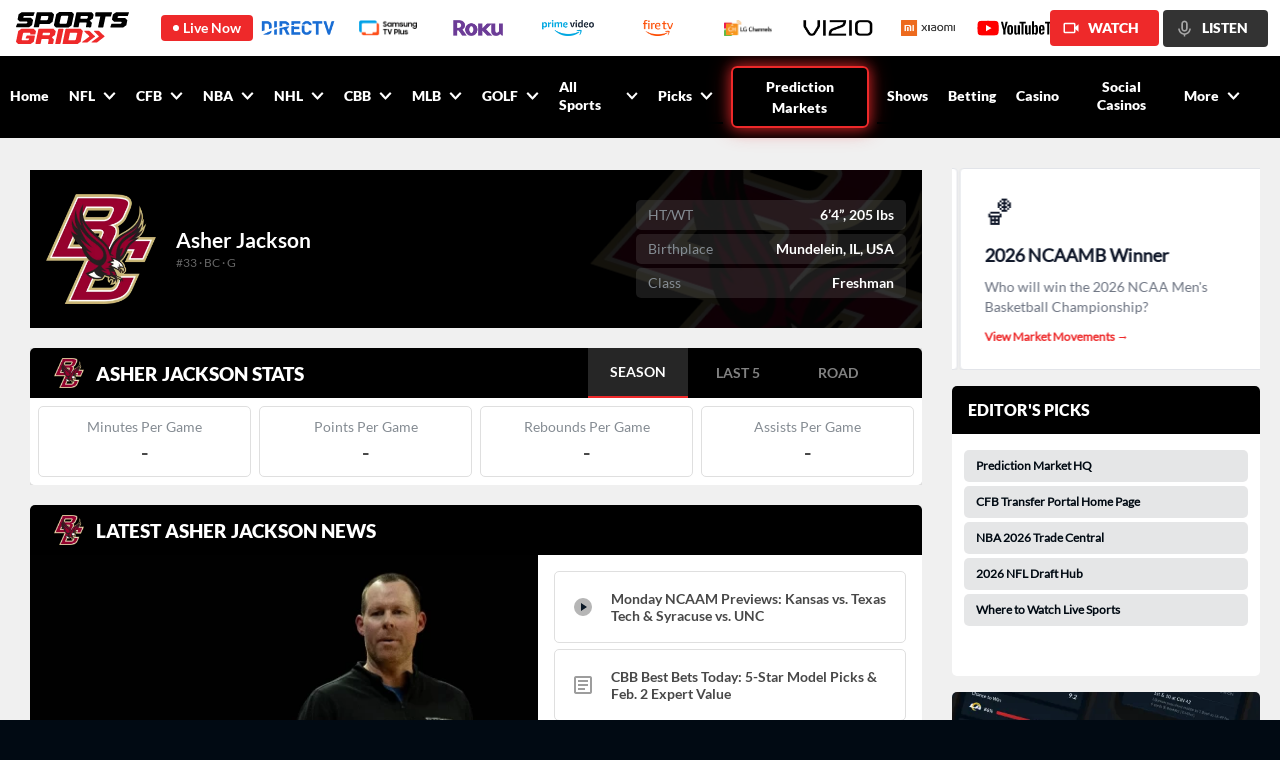

--- FILE ---
content_type: text/html; charset=utf-8
request_url: https://www.sportsgrid.com/cbb/players/asher-jackson/7628
body_size: 110464
content:
<!DOCTYPE html><html lang="en-us"><head><meta charSet="utf-8"/><link rel="icon" href="/favicon.ico"/><title>Asher Jackson | Boston College Eagles | G | SportsGrid.com</title><meta name="description" content="View the profile of Boston College Eagles G Asher Jackson on SportsGrid. Get the latest news, stats, player prop picks, related players, and more on SportsGrid.com."/><meta name="twitter:card" content="summary"/><meta name="twitter:title" content="Asher Jackson | Boston College Eagles | G | SportsGrid.com"/><meta name="twitter:description" content="View the profile of Boston College Eagles G Asher Jackson on SportsGrid. Get the latest news, stats, player prop picks, related players, and more on SportsGrid.com."/><meta name="twitter:image" content="https://app.sportsgrid.com/assets/images/og-logo_640x334.png"/><meta name="google" content="nositelinkssearchbox"/><meta name="viewport" content="initial-scale=1.0, width=device-width"/><meta property="og:locale" content="en_US"/><meta property="og:site_name" content="Sportsgrid"/><meta property="og:type" content="article"/><meta property="og:title" content="Asher Jackson | Boston College Eagles | G | SportsGrid.com"/><meta property="og:description" content="View the profile of Boston College Eagles G Asher Jackson on SportsGrid. Get the latest news, stats, player prop picks, related players, and more on SportsGrid.com."/><meta property="og:image" content="https://app.sportsgrid.com/assets/images/og-logo_640x334.png"/><meta property="og:image:type" content="image/png"/><meta property="og:image:width" content="640"/><meta property="og:image:height" content="334"/><meta property="og:image:secure_url" content="https://app.sportsgrid.com/assets/images/og-logo_640x334.png"/><meta property="article:published_time" content="2026-02-03 11:28:22"/><meta property="article:modified_time" content="2026-02-03 11:28:22"/><link rel="canonical" href="https://www.sportsgrid.com/cbb/players/asher-jackson/7628"/><meta property="og:url" content="https://www.sportsgrid.com/cbb/players/asher-jackson/7628"/><meta property="fb:app_id" content="787202675769601"/><script type="application/ld+json">{"@context":"https://schema.org","@language":"en","@graph":[{"@type":"Person","@id":"https://www.sportsgrid.com/cbb/players/asher-jackson/7628#profilePerson","description":"Asher Jackson is a G for the Boston College Eagles in the NCAAB.","name":"Asher Jackson","url":"https://www.sportsgrid.com/cbb/players/asher-jackson/7628","mainEntityOfPage":"https://www.sportsgrid.com/cbb/players/asher-jackson/7628","image":{"@type":"ImageObject","caption":"Asher Jackson, Boston College Eagles","inLanguage":"en","contentUrl":"","width":250,"height":250},"memberOf":{"@type":"SportsTeam","name":"Boston College Eagles","sport":"CBB"}},{"@type":"WebPage","@id":"https://www.sportsgrid.com/cbb/players/asher-jackson/7628#webpage","url":"https://www.sportsgrid.com/cbb/players/asher-jackson/7628","name":"Asher Jackson | Boston College Eagles | G | SportsGrid.com","description":"View the profile of Boston College Eagles G Asher Jackson on SportsGrid. Get the latest news, stats, player prop picks, related players, and more on SportsGrid.com.","inLanguage":"en","breadcrumb":{"@id":"https://www.sportsgrid.com/cbb/players/asher-jackson/7628#BreadcrumbList"},"mainEntity":{"@id":"https://www.sportsgrid.com/cbb/players/asher-jackson/7628#profilePerson"},"publisher":{"@id":"https://www.sportsgrid.com/#organization"},"potentialAction":[{"@type":"ReadAction","target":["https://www.sportsgrid.com/cbb/players/asher-jackson/7628"]}]},{"@type":"ItemList","@id":"https://www.sportsgrid.com/cbb/players/asher-jackson/7628#relatedPlayers","name":"Related Players","description":"Other players from the same team as Asher Jackson on the Boston College Eagles roster.","itemListElement":[{"@type":"ListItem","position":1,"name":"Aidan Shaw","url":"https://www.sportsgrid.com/cbb/players/aidan-shaw/9697"},{"@type":"ListItem","position":2,"name":"Marko Radunovic","url":"https://www.sportsgrid.com/cbb/players/marko-radunovic/101424"},{"@type":"ListItem","position":3,"name":"Akbar Waheed III","url":"https://www.sportsgrid.com/cbb/players/akbar-waheed/98985"},{"@type":"ListItem","position":4,"name":"Caleb Steger","url":"https://www.sportsgrid.com/cbb/players/caleb-steger/98984"},{"@type":"ListItem","position":5,"name":"Jack Bailey","url":"https://www.sportsgrid.com/cbb/players/jack-bailey/98983"},{"@type":"ListItem","position":6,"name":"Will Eggemeier","url":"https://www.sportsgrid.com/cbb/players/will-eggemeier/78660"},{"@type":"ListItem","position":7,"name":"Luka Toews","url":"https://www.sportsgrid.com/cbb/players/luka-toews/69567"},{"@type":"ListItem","position":8,"name":"Kany Tchanda","url":"https://www.sportsgrid.com/cbb/players/kany-tchanda/69566"},{"@type":"ListItem","position":9,"name":"Nick Petronio","url":"https://www.sportsgrid.com/cbb/players/nick-petronio/69565"},{"@type":"ListItem","position":10,"name":"Jason Asemota","url":"https://www.sportsgrid.com/cbb/players/jason-asemota/69000"},{"@type":"ListItem","position":11,"name":"Jayden Hastings","url":"https://www.sportsgrid.com/cbb/players/jayden-hastings/7639"},{"@type":"ListItem","position":12,"name":"Donald Hand Jr.","url":"https://www.sportsgrid.com/cbb/players/donald-hand/7633"},{"@type":"ListItem","position":13,"name":"Jack DiDonna","url":"https://www.sportsgrid.com/cbb/players/jack-didonna/7627"},{"@type":"ListItem","position":14,"name":"Fred Payne","url":"https://www.sportsgrid.com/cbb/players/fred-payne/7625"},{"@type":"ListItem","position":15,"name":"Boden Kapke","url":"https://www.sportsgrid.com/cbb/players/boden-kapke/12948"},{"@type":"ListItem","position":16,"name":"Chase Forte","url":"https://www.sportsgrid.com/cbb/players/chase-forte/9454"},{"@type":"ListItem","position":17,"name":"Roger McFarlane","url":"https://www.sportsgrid.com/cbb/players/roger-mcfarlane/8163"},{"@type":"ListItem","position":18,"name":"Ethan Soares","url":"https://www.sportsgrid.com/cbb/players/ethan-soares/7634"},{"@type":"ListItem","position":19,"name":"Chad Venning","url":"https://www.sportsgrid.com/cbb/players/chad-venning/5776"},{"@type":"ListItem","position":20,"name":"Abe Atiyeh","url":"https://www.sportsgrid.com/cbb/players/abe-atiyeh/7632"}]},{"@type":"BreadcrumbList","@id":"https://www.sportsgrid.com/cbb/players/asher-jackson/7628#BreadcrumbList","itemListElement":[{"@type":"ListItem","position":1,"name":"NCAAB","item":"https://www.sportsgrid.com/ncaab"},{"@type":"ListItem","position":2,"name":"Asher Jackson","item":"https://www.sportsgrid.com/cbb/players/asher-jackson/7628"}]}]}</script><link rel="manifest" href="/manifest.json"/><meta name="next-head-count" content="27"/><link rel="preload" href="https://dvoddu1zuaybw.cloudfront.net/_next/static/css/f1c2a353d3259321.css" as="style"/><link rel="stylesheet" href="https://dvoddu1zuaybw.cloudfront.net/_next/static/css/f1c2a353d3259321.css" data-n-g=""/><link rel="preload" href="https://dvoddu1zuaybw.cloudfront.net/_next/static/css/1a87e6f45268f755.css" as="style"/><link rel="stylesheet" href="https://dvoddu1zuaybw.cloudfront.net/_next/static/css/1a87e6f45268f755.css" data-n-p=""/><link rel="preload" href="https://dvoddu1zuaybw.cloudfront.net/_next/static/css/bf4e2eb8b7538ae5.css" as="style"/><link rel="stylesheet" href="https://dvoddu1zuaybw.cloudfront.net/_next/static/css/bf4e2eb8b7538ae5.css"/><link rel="preload" href="https://dvoddu1zuaybw.cloudfront.net/_next/static/css/c2ff7ec6e8b148e8.css" as="style"/><link rel="stylesheet" href="https://dvoddu1zuaybw.cloudfront.net/_next/static/css/c2ff7ec6e8b148e8.css"/><link rel="preload" href="https://dvoddu1zuaybw.cloudfront.net/_next/static/css/41d5439428707725.css" as="style"/><link rel="stylesheet" href="https://dvoddu1zuaybw.cloudfront.net/_next/static/css/41d5439428707725.css"/><noscript data-n-css=""></noscript><script defer="" nomodule="" src="https://dvoddu1zuaybw.cloudfront.net/_next/static/chunks/polyfills-c67a75d1b6f99dc8.js"></script><script defer="" src="https://dvoddu1zuaybw.cloudfront.net/_next/static/chunks/6914-80949104a0a04e4c.js"></script><script defer="" src="https://dvoddu1zuaybw.cloudfront.net/_next/static/chunks/3238-e69c65514ddcd9c7.js"></script><script defer="" src="https://dvoddu1zuaybw.cloudfront.net/_next/static/chunks/1944-1d0b1bb99949bc12.js"></script><script defer="" src="https://dvoddu1zuaybw.cloudfront.net/_next/static/chunks/3189.af7c859950b36777.js"></script><script defer="" src="https://dvoddu1zuaybw.cloudfront.net/_next/static/chunks/299.fa5bdfa021fdb55d.js"></script><script defer="" src="https://dvoddu1zuaybw.cloudfront.net/_next/static/chunks/8576.53e1115b3b3e2cfa.js"></script><script defer="" src="https://dvoddu1zuaybw.cloudfront.net/_next/static/chunks/6646-17266553171bbfb6.js"></script><script defer="" src="https://dvoddu1zuaybw.cloudfront.net/_next/static/chunks/5402-51838e664ab9f0de.js"></script><script src="https://dvoddu1zuaybw.cloudfront.net/_next/static/chunks/webpack-d032e7cc4e7c52bc.js" defer=""></script><script src="https://dvoddu1zuaybw.cloudfront.net/_next/static/chunks/framework-2fe4cb6473b20297.js" defer=""></script><script src="https://dvoddu1zuaybw.cloudfront.net/_next/static/chunks/main-721ab971a0c8af58.js" defer=""></script><script src="https://dvoddu1zuaybw.cloudfront.net/_next/static/chunks/pages/_app-3aca3becf7b1f7e9.js" defer=""></script><script src="https://dvoddu1zuaybw.cloudfront.net/_next/static/chunks/1529-d537f5e5072f1020.js" defer=""></script><script src="https://dvoddu1zuaybw.cloudfront.net/_next/static/chunks/82-c3348c444e553232.js" defer=""></script><script src="https://dvoddu1zuaybw.cloudfront.net/_next/static/chunks/897-c9abbbecc951f57c.js" defer=""></script><script src="https://dvoddu1zuaybw.cloudfront.net/_next/static/chunks/5127-1f85d82093ae5039.js" defer=""></script><script src="https://dvoddu1zuaybw.cloudfront.net/_next/static/chunks/7817-7bd828f82e0f0220.js" defer=""></script><script src="https://dvoddu1zuaybw.cloudfront.net/_next/static/chunks/338-f7c975897bb801d5.js" defer=""></script><script src="https://dvoddu1zuaybw.cloudfront.net/_next/static/chunks/4287-009621917fc8987c.js" defer=""></script><script src="https://dvoddu1zuaybw.cloudfront.net/_next/static/chunks/3179-7b0411e76f608461.js" defer=""></script><script src="https://dvoddu1zuaybw.cloudfront.net/_next/static/chunks/4332-30e6a782e600f228.js" defer=""></script><script src="https://dvoddu1zuaybw.cloudfront.net/_next/static/chunks/pages/%5Bsportname%5D/players/%5B...playerinfo%5D-37cc9a2feb130378.js" defer=""></script><script src="https://dvoddu1zuaybw.cloudfront.net/_next/static/e3kEtSI7kLVpwvtgx_fdR/_buildManifest.js" defer=""></script><script src="https://dvoddu1zuaybw.cloudfront.net/_next/static/e3kEtSI7kLVpwvtgx_fdR/_ssgManifest.js" defer=""></script></head><body><div id="__next"><div class="sticky z-50 top-0"><div class="py-2 pl-4 pr-3 items-center bg-white relative max-[767px]:pl-0 max-[767px]:py-0 max-[767px]:pr-1 flex" id="top_live_container"><div class="min-w-[113px] max-[767px]:hidden"><a href="/"><img alt="SportsGrid Inc logo" src="https://dvoddu1zuaybw.cloudfront.net/assets/images/sportsgrid_logo.svg"/></a></div><div class="flex items-center bg-[#EE292A] text-white px-[12px] py-1 rounded-[4px] cursor-pointer max-w-[93px] ml-8 max-[767px]:ml-0 max-[767px]:rounded-none max-[767px]:h-[40px] max-[767px]:uppercase" id="live_butten"><span class="w-[6px] h-[6px] rounded-full bg-white max-[767px]:w-[10px] max-[767px]:h-[10px]"></span><span class=" pl-1 font-lato-bold text-[14px] leading-[18px] max-md:hidden whitespace-nowrap max-[767px]:font-lato-extrabold max-[767px]:pl-2">Live Now</span><span class="pl-1 font-lato-bold text-[14px] leading-[18px] md:hidden max-[767px]:font-lato-extrabold max-[767px]:pl-2">Live</span></div><div class="style_scrolllWrap__xoNKu flex items-center overflow-x-scroll scrollbar-hide h-[40px] flex-1"><div class="flex h-full" data-nosnippet="true"><div class="cursor-pointer w-[90px] h-[40px] items-center content-center flex items-center justify-center" data-nosnippet="true"><div class="style_logo_image__iAGxs"><img loading="lazy" layout="fill" objectFit="contain" objectPosition="cover" src="https://d3gys9eb0c01wp.cloudfront.net/SPORTSGRID_APP/whereToWatch/1761915786.svg" alt="DIRECTV" data-nosnippet="true" class="w-auto object-contain max-w-none h-[16px]"/></div></div><div class="cursor-pointer w-[90px] h-[40px] items-center content-center flex items-center justify-center" data-nosnippet="true"><div class="style_logo_image__iAGxs"><img loading="lazy" layout="fill" objectFit="contain" objectPosition="cover" src="https://d3gys9eb0c01wp.cloudfront.net/SPORTSGRID_APP/whereToWatch/samsung-tv-plus_1677000620.png" alt="Samsung TV Plus" data-nosnippet="true" class="w-auto object-contain max-w-none h-[16px]"/></div></div><div class="cursor-pointer w-[90px] h-[40px] items-center content-center flex items-center justify-center" data-nosnippet="true"><div class="style_logo_image__iAGxs"><img loading="lazy" layout="fill" objectFit="contain" objectPosition="cover" src="https://d3gys9eb0c01wp.cloudfront.net/SPORTSGRID_APP/whereToWatch/1745584090.png" alt="Roku TV" data-nosnippet="true" class="w-auto object-contain max-w-none h-[16px]"/></div></div><div class="cursor-pointer w-[90px] h-[40px] items-center content-center flex items-center justify-center" data-nosnippet="true"><div class="style_logo_image__iAGxs"><img loading="lazy" layout="fill" objectFit="contain" objectPosition="cover" src="https://d3gys9eb0c01wp.cloudfront.net/SPORTSGRID_APP/whereToWatch/1745583924.png" alt="Amazon Prime Video" data-nosnippet="true" class="w-auto object-contain max-w-none h-[16px]"/></div></div><div class="cursor-pointer w-[90px] h-[40px] items-center content-center flex items-center justify-center" data-nosnippet="true"><div class="style_logo_image__iAGxs"><img loading="lazy" layout="fill" objectFit="contain" objectPosition="cover" src="https://d3gys9eb0c01wp.cloudfront.net/SPORTSGRID_APP/whereToWatch/Amazon_Fire_TV_logo_1682444339.png" alt="FireTV" data-nosnippet="true" class="w-auto object-contain max-w-none h-[16px]"/></div></div><div class="cursor-pointer w-[90px] h-[40px] items-center content-center flex items-center justify-center" data-nosnippet="true"><div class="style_logo_image__iAGxs"><img loading="lazy" layout="fill" objectFit="contain" objectPosition="cover" src="https://d3gys9eb0c01wp.cloudfront.net/SPORTSGRID_APP/whereToWatch/lg-channels-logo_1676400511.png" alt="LG Channels" data-nosnippet="true" class="w-auto object-contain max-w-none h-[16px]"/></div></div><div class="cursor-pointer w-[90px] h-[40px] items-center content-center flex items-center justify-center" data-nosnippet="true"><div class="style_logo_image__iAGxs"><img loading="lazy" layout="fill" objectFit="contain" objectPosition="cover" src="https://d3gys9eb0c01wp.cloudfront.net/SPORTSGRID_APP/whereToWatch/1745584237.png" alt="Vizio" data-nosnippet="true" class="w-auto object-contain max-w-none h-[16px]"/></div></div><div class="cursor-pointer w-[90px] h-[40px] items-center content-center flex items-center justify-center" data-nosnippet="true"><div class="style_logo_image__iAGxs"><img loading="lazy" layout="fill" objectFit="contain" objectPosition="cover" src="https://d3gys9eb0c01wp.cloudfront.net/SPORTSGRID_APP/whereToWatch/xiaomi_1675280865.png" alt="Xiaomi" data-nosnippet="true" class="w-auto object-contain max-w-none h-[16px]"/></div></div><div class="cursor-pointer w-[90px] h-[40px] items-center content-center flex items-center justify-center" data-nosnippet="true"><div class="style_logo_image__iAGxs"><img loading="lazy" layout="fill" objectFit="contain" objectPosition="cover" src="https://d3gys9eb0c01wp.cloudfront.net/SPORTSGRID_APP/whereToWatch/YouTube_TV_logo_1674798307.svg" alt="YouTube TV" data-nosnippet="true" class="w-auto object-contain max-w-none h-[16px]"/></div></div><div class="cursor-pointer w-[90px] h-[40px] items-center content-center flex items-center justify-center" data-nosnippet="true"><div class="style_logo_image__iAGxs"><img loading="lazy" layout="fill" objectFit="contain" objectPosition="cover" src="https://d3gys9eb0c01wp.cloudfront.net/SPORTSGRID_APP/whereToWatch/FuboTV_logo_1674798241.svg" alt="FuboTV" data-nosnippet="true" class="w-auto object-contain max-w-none h-[16px]"/></div></div><div class="cursor-pointer w-[90px] h-[40px] items-center content-center flex items-center justify-center" data-nosnippet="true"><div class="style_logo_image__iAGxs"><img loading="lazy" layout="fill" objectFit="contain" objectPosition="cover" src="https://d3gys9eb0c01wp.cloudfront.net/SPORTSGRID_APP/whereToWatch/Plex_logo_1674812480.svg" alt="Plex" data-nosnippet="true" class="w-auto object-contain max-w-none h-[16px]"/></div></div><div class="cursor-pointer w-[90px] h-[40px] items-center content-center flex items-center justify-center" data-nosnippet="true"><div class="style_logo_image__iAGxs"><img loading="lazy" layout="fill" objectFit="contain" objectPosition="cover" src="https://d3gys9eb0c01wp.cloudfront.net/SPORTSGRID_APP/whereToWatch/Sling_TV_logo_1674812730.svg" alt="Sling Tv" data-nosnippet="true" class="w-auto object-contain max-w-none h-[16px]"/></div></div><div class="cursor-pointer w-[90px] h-[40px] items-center content-center flex items-center justify-center" data-nosnippet="true"><div class="style_logo_image__iAGxs"><img loading="lazy" layout="fill" objectFit="contain" objectPosition="cover" src="https://d3gys9eb0c01wp.cloudfront.net/SPORTSGRID_APP/whereToWatch/vidaa.5ab20c89_1675341037.svg" alt="VIDAA" data-nosnippet="true" class="w-auto object-contain max-w-none h-[16px]"/></div></div><div class="cursor-pointer w-[90px] h-[40px] items-center content-center flex items-center justify-center" data-nosnippet="true"><div class="style_logo_image__iAGxs"><img loading="lazy" layout="fill" objectFit="contain" objectPosition="cover" src="https://d3gys9eb0c01wp.cloudfront.net/SPORTSGRID_APP/whereToWatch/TCL_1675275779.png" alt="TCL" data-nosnippet="true" class="w-auto object-contain max-w-none h-[16px]"/></div></div><div class="cursor-pointer w-[90px] h-[40px] items-center content-center flex items-center justify-center" data-nosnippet="true"><div class="style_logo_image__iAGxs"><img loading="lazy" layout="fill" objectFit="contain" objectPosition="cover" src="https://d3gys9eb0c01wp.cloudfront.net/SPORTSGRID_APP/whereToWatch/1769686081.png" alt="FreeCast" data-nosnippet="true" class="w-auto object-contain max-w-none h-[16px]"/></div></div><div class="cursor-pointer w-[90px] h-[40px] items-center content-center flex items-center justify-center" data-nosnippet="true"><div class="style_logo_image__iAGxs"><img loading="lazy" layout="fill" objectFit="contain" objectPosition="cover" src="https://d3gys9eb0c01wp.cloudfront.net/SPORTSGRID_APP/whereToWatch/Local_Now_logo_1675282298.png" alt="Local Now" data-nosnippet="true" class="w-auto object-contain max-w-none h-[16px]"/></div></div><div class="cursor-pointer w-[90px] h-[40px] items-center content-center flex items-center justify-center" data-nosnippet="true"><div class="style_logo_image__iAGxs"><img loading="lazy" layout="fill" objectFit="contain" objectPosition="cover" src="https://d3gys9eb0c01wp.cloudfront.net/SPORTSGRID_APP/whereToWatch/newsportstv_1675354794.png" alt="Sports.Tv" data-nosnippet="true" class="w-auto object-contain max-w-none h-[16px]"/></div></div><div class="cursor-pointer w-[90px] h-[40px] items-center content-center flex items-center justify-center" data-nosnippet="true"><div class="style_logo_image__iAGxs"><img loading="lazy" layout="fill" objectFit="contain" objectPosition="cover" src="https://d3gys9eb0c01wp.cloudfront.net/SPORTSGRID_APP/whereToWatch/stremium_1676639377.png" alt="Stremium" data-nosnippet="true" class="w-auto object-contain max-w-none h-[16px]"/></div></div><div class="cursor-pointer w-[90px] h-[40px] items-center content-center flex items-center justify-center" data-nosnippet="true"><div class="style_logo_image__iAGxs"><img loading="lazy" layout="fill" objectFit="contain" objectPosition="cover" src="https://d3gys9eb0c01wp.cloudfront.net/SPORTSGRID_APP/whereToWatch/newRad_1675354424.png" alt="Rad TV" data-nosnippet="true" class="w-auto object-contain max-w-none h-[16px]"/></div></div><div class="cursor-pointer w-[90px] h-[40px] items-center content-center flex items-center justify-center" data-nosnippet="true"><div class="style_logo_image__iAGxs"><img loading="lazy" layout="fill" objectFit="contain" objectPosition="cover" src="https://d3gys9eb0c01wp.cloudfront.net/SPORTSGRID_APP/whereToWatch/1728916682.png" alt="Free Live Sports" data-nosnippet="true" class="w-auto object-contain max-w-none h-[16px]"/></div></div><div class="cursor-pointer w-[90px] h-[40px] items-center content-center flex items-center justify-center" data-nosnippet="true"><div class="style_logo_image__iAGxs"><img loading="lazy" layout="fill" objectFit="contain" objectPosition="cover" src="https://d3gys9eb0c01wp.cloudfront.net/SPORTSGRID_APP/whereToWatch/YouTube_Logo_2017_1675283451.svg" alt="YouTube" data-nosnippet="true" class="w-auto object-contain max-w-none h-[16px]"/></div></div></div></div><div class="relative z-20 max-md:w-[99px] max-[767px]:w-[92px] flex items-center" id="watch_butten"><div class="flex items-center bg-[#EE292A] py-[9px] pl-[12px] pr-[20px] rounded-[4px] mr-1 max-[767px]:mr-0 cursor-pointer"><span class="max-[767px]:hidden"><svg width="18" height="18" viewBox="0 0 18 18" fill="none" xmlns="http://www.w3.org/2000/svg"><path d="M13.5 5.25C13.5 4.42275 12.8273 3.75 12 3.75H3C2.17275 3.75 1.5 4.42275 1.5 5.25V12.75C1.5 13.5773 2.17275 14.25 3 14.25H12C12.8273 14.25 13.5 13.5773 13.5 12.75V10.2502L16.5 12.75V5.25L13.5 7.74975V5.25ZM12.0015 12.75H3V5.25H12L12.0007 8.99925L12 9L12.0007 9.00075L12.0015 12.75Z" fill="white"></path></svg></span><p class="ml-2 leading-[18px] text-[14px] font-lato-extrabold text-[#ffffff]">WATCH</p></div><div class=" max-[767px]:hidden"><a target="_blank" class="flex items-center bg-[#333333] py-[9px] pl-[12px] pr-[20px] rounded-[4px]" href="https://sportsgridradio.com/"><span><svg width="19" height="19" viewBox="0 0 19 19" fill="none" xmlns="http://www.w3.org/2000/svg"><path d="M12.6668 9.4997V4.7497C12.6668 2.99457 11.2537 1.56641 9.51679 1.56641C9.46107 1.56674 9.40556 1.57338 9.35133 1.5862C8.53849 1.62561 7.7719 1.97598 7.21017 2.56482C6.64844 3.15366 6.33457 3.9359 6.3335 4.7497V9.4997C6.3335 11.2461 7.75375 12.6664 9.50016 12.6664C11.2466 12.6664 12.6668 11.2461 12.6668 9.4997ZM7.91683 9.4997V4.7497C7.91683 3.87649 8.62695 3.16636 9.50016 3.16636C9.54345 3.16638 9.58665 3.1624 9.6292 3.15449C10.4407 3.21386 11.0835 3.90657 11.0835 4.7497V9.4997C11.0835 10.3729 10.3734 11.083 9.50016 11.083C8.62695 11.083 7.91683 10.3729 7.91683 9.4997Z" fill="#A7A7A7"></path><path d="M4.74984 9.5H3.1665C3.1665 12.7237 5.5898 15.3868 8.70817 15.7787V17.4167H10.2915V15.7787C13.4099 15.3868 15.8332 12.7245 15.8332 9.5H14.2498C14.2498 12.1196 12.1195 14.25 9.49984 14.25C6.88021 14.25 4.74984 12.1196 4.74984 9.5Z" fill="#A7A7A7"></path></svg></span><p class="ml-2 leading-[18px] text-[14px] font-lato-extrabold text-[#ffffff]">LISTEN</p></a></div></div></div><header class="MainNavigation_header__WuiTa flex items-center min-[1200px]:pr-[30px] py-[10px] max-[1023px]:px-4 max-[1023px]:py-[18px] max-[1200px]:pr-1  min-[1024px]:min-h-[54px] test" id="header"><div class="site_logo min-[1024px]:hidden"><a href="/"><img alt="SportsGrid Inc logo" src="https://dvoddu1zuaybw.cloudfront.net/assets/images/sportsgrid_mobile_logo.svg"/></a></div><button class="min-[1024px]:hidden navbar-toggler text-gray-200 border-0 hover:shadow-none hover:no-underline bg-transparent focus:outline-none focus:ring-0 focus:shadow-none focus:no-underline" type="button" data-bs-toggle="collapse" data-bs-target="#navbarSupportedContent1" aria-controls="navbarSupportedContent" aria-expanded="false" aria-label="Toggle navigation"><svg width="21" height="17" viewBox="0 0 21 17" fill="none" xmlns="http://www.w3.org/2000/svg"><rect y="0.5" width="20" height="2" fill="#83878B"></rect><rect y="7.5" width="20" height="2" fill="#83878B"></rect><rect y="14.5" width="20" height="2" fill="#83878B"></rect></svg></button><nav id="main_nav" class="hidden fixed w-full left-0 right-0 top-[53px] mobileMenu bg-[#010A13] bottom-0 overflow-auto pb-[80px] pl-4 pr-4 font-lato-extrabold"><div class="lg:hidden pt-[11px] pb-[10px]"></div><ul class="items-center divide-[#293541] text-[16px] leading-[19px]"><li class=""><a target="_self" class="block pt-5 pb-5 " href="/">Home</a></li><li class=""><p class="flex items-center justify-between pr-2 pt-5 pb-5 cursor-pointer text_label hover:text-[#EE292A]"><span class="">NFL</span><span class="arrowUp"><svg width="13" height="8" viewBox="0 0 13 8" fill="none" xmlns="http://www.w3.org/2000/svg"><path d="M0.5 1.58854L6.5 8L12.5 1.58854L11.0134 -5.30832e-07L6.5 4.82292L1.98659 -7.50596e-08L0.5 1.58854Z" fill="white"></path></svg></span></p><ul class="MainNavigation_subMenu__Z89bD pl-4 nfl dropdown" id="nfl"><li class=""><a target="_self" class="block pb-4 " href="/nfl">NFL</a></li><li class=""><a target="_self" class="block pb-4 " href="/nfl/depth-charts">Depth Charts</a></li><li class=""><a target="_self" class="block pb-4 " href="/nfl/nfl-free-agency">Free Agency</a></li><li class=""><a target="_self" class="block pb-4 " href="/nfl/nfl-draft">NFL Draft</a></li></ul></li><li class=""><p class="flex items-center justify-between pr-2 pt-5 pb-5 cursor-pointer text_label hover:text-[#EE292A]"><span class="">CFB</span><span class="arrowUp"><svg width="13" height="8" viewBox="0 0 13 8" fill="none" xmlns="http://www.w3.org/2000/svg"><path d="M0.5 1.58854L6.5 8L12.5 1.58854L11.0134 -5.30832e-07L6.5 4.82292L1.98659 -7.50596e-08L0.5 1.58854Z" fill="white"></path></svg></span></p><ul class="MainNavigation_subMenu__Z89bD pl-4 ncaaf dropdown" id="ncaaf"><li class=""><a target="_self" class="block pb-4 " href="/ncaaf">CFB</a></li><li class=""><a target="_self" class="block pb-4 " href="/ncaaf/acc-football">ACC</a></li><li class=""><a target="_self" class="block pb-4 " href="/ncaaf/big-ten-football">Big Ten</a></li><li class=""><a target="_self" class="block pb-4 " href="/ncaaf/sec-football">SEC</a></li><li class=""><a target="_self" class="block pb-4 " href="/ncaaf/transfer-portal">Transfer Portal</a></li><li class=""><a target="_self" class="block pb-4 " href="/ncaaf/transfer-portal-player-ranking">Transfer Portal Rankings</a></li><li class=""><a target="_self" class="block pb-4 " href="/ncaaf/group-of-five-football">Group of Five</a></li><li class=""><a target="_self" class="block pb-4 " href="/ncaaf/college-football-playoff">College Football Playoff</a></li><li class=""><a target="_self" class="block pb-4 " href="/ncaaf/heisman">Heisman</a></li></ul></li><li class=""><p class="flex items-center justify-between pr-2 pt-5 pb-5 cursor-pointer text_label hover:text-[#EE292A]"><span class="">NBA</span><span class="arrowUp"><svg width="13" height="8" viewBox="0 0 13 8" fill="none" xmlns="http://www.w3.org/2000/svg"><path d="M0.5 1.58854L6.5 8L12.5 1.58854L11.0134 -5.30832e-07L6.5 4.82292L1.98659 -7.50596e-08L0.5 1.58854Z" fill="white"></path></svg></span></p><ul class="MainNavigation_subMenu__Z89bD pl-4 nba dropdown" id="nba"><li class=""><a target="_self" class="block pb-4 " href="/nba">NBA</a></li><li class=""><a target="_self" class="block pb-4 " href="/nba/depth-charts">Depth Charts</a></li><li class=""><a target="_self" class="block pb-4 " href="/nba/nba-draft">NBA Draft</a></li><li class=""><a target="_self" class="block pb-4 " href="/nba/nba-trades">NBA Tracker</a></li><li class=""><a target="_self" class="block pb-4 " href="/nba/nba-free-agency">NBA Free Agency</a></li></ul></li><li class=""><p class="flex items-center justify-between pr-2 pt-5 pb-5 cursor-pointer text_label hover:text-[#EE292A]"><span class="">NHL</span><span class="arrowUp"><svg width="13" height="8" viewBox="0 0 13 8" fill="none" xmlns="http://www.w3.org/2000/svg"><path d="M0.5 1.58854L6.5 8L12.5 1.58854L11.0134 -5.30832e-07L6.5 4.82292L1.98659 -7.50596e-08L0.5 1.58854Z" fill="white"></path></svg></span></p><ul class="MainNavigation_subMenu__Z89bD pl-4 nhl dropdown" id="nhl"><li class=""><a target="_self" class="block pb-4 " href="/nhl">NHL</a></li><li class=""><a target="_self" class="block pb-4 " href="/nhl/depth-charts">Depth Charts</a></li><li class=""><a target="_self" class="block pb-4 " href="/nhl/starting-goalies">Starting Goalies</a></li></ul></li><li class=""><p class="flex items-center justify-between pr-2 pt-5 pb-5 cursor-pointer text_label hover:text-[#EE292A]"><span class="">CBB</span><span class="arrowUp"><svg width="13" height="8" viewBox="0 0 13 8" fill="none" xmlns="http://www.w3.org/2000/svg"><path d="M0.5 1.58854L6.5 8L12.5 1.58854L11.0134 -5.30832e-07L6.5 4.82292L1.98659 -7.50596e-08L0.5 1.58854Z" fill="white"></path></svg></span></p><ul class="MainNavigation_subMenu__Z89bD pl-4 ncaab dropdown" id="ncaab"><li class=""><a target="_self" class="block pb-4 " href="/ncaab">CBB</a></li><li class=""><a target="_self" class="block pb-4 " href="/ncaab/big-east-basketball">Big East</a></li><li class=""><a target="_self" class="block pb-4 " href="/ncaab/march-madness-bracketology">March Madness</a></li><li class=""><a target="_self" class="block pb-4 " href="/ncaab/college-basketball-transfer-portal">Transfer Portal</a></li><li class=""><a target="_self" class="block pb-4 " href="/ncaab/transfer-portal-player-ranking">Transfer Portal Rankings</a></li></ul></li><li class=""><p class="flex items-center justify-between pr-2 pt-5 pb-5 cursor-pointer text_label hover:text-[#EE292A]"><span class="">MLB</span><span class="arrowUp"><svg width="13" height="8" viewBox="0 0 13 8" fill="none" xmlns="http://www.w3.org/2000/svg"><path d="M0.5 1.58854L6.5 8L12.5 1.58854L11.0134 -5.30832e-07L6.5 4.82292L1.98659 -7.50596e-08L0.5 1.58854Z" fill="white"></path></svg></span></p><ul class="MainNavigation_subMenu__Z89bD pl-4 mlb dropdown" id="mlb"><li class=""><a target="_self" class="block pb-4 " href="/mlb">MLB</a></li><li class=""><a target="_self" class="block pb-4 " href="/mlb/depth-charts">Depth Charts</a></li><li class=""><a target="_self" class="block pb-4 " href="/mlb/mlb-trade-central">MLB Trade Central</a></li><li class=""><a target="_self" class="block pb-4 " href="/mlb/mlb-free-agency">MLB Free Agency</a></li></ul></li><li class=""><p class="flex items-center justify-between pr-2 pt-5 pb-5 cursor-pointer text_label hover:text-[#EE292A]"><span class="">GOLF</span><span class="arrowUp"><svg width="13" height="8" viewBox="0 0 13 8" fill="none" xmlns="http://www.w3.org/2000/svg"><path d="M0.5 1.58854L6.5 8L12.5 1.58854L11.0134 -5.30832e-07L6.5 4.82292L1.98659 -7.50596e-08L0.5 1.58854Z" fill="white"></path></svg></span></p><ul class="MainNavigation_subMenu__Z89bD pl-4 golf dropdown" id="golf"><li class=""><a target="_self" class="block pb-4 " href="/golf">GOLF</a></li><li class=""><a target="_self" class="block pb-4 " href="/livgolf">LIV Golf</a></li><li class=""><a target="_self" class="block pb-4 " href="/pga-tour">PGA Tour</a></li></ul></li><li class=""><p class="flex items-center justify-between pr-2 pt-5 pb-5 cursor-pointer text_label hover:text-[#EE292A]"><span class="">All Sports</span><span class="arrowUp"><svg width="13" height="8" viewBox="0 0 13 8" fill="none" xmlns="http://www.w3.org/2000/svg"><path d="M0.5 1.58854L6.5 8L12.5 1.58854L11.0134 -5.30832e-07L6.5 4.82292L1.98659 -7.50596e-08L0.5 1.58854Z" fill="white"></path></svg></span></p><ul class="MainNavigation_subMenu__Z89bD pl-4 all_sports dropdown" id="all_sports"><li class=""><a target="_self" class="block pb-4 " href="/college-baseball">College Baseball</a></li><li class=""><a target="_self" class="block pb-4 " href="/horse-racing">Horse Racing</a></li><li class=""><a target="_self" class="block pb-4 " href="/mma">MMA</a></li><li class=""><a target="_self" class="block pb-4 " href="/soccer">SOCCER</a></li><li class=""><a target="_self" class="block pb-4 " href="/wnba">WNBA</a></li></ul></li><li class=""><p class="flex items-center justify-between pr-2 pt-5 pb-5 cursor-pointer text_label hover:text-[#EE292A]"><span class="">Picks</span><span class="arrowUp"><svg width="13" height="8" viewBox="0 0 13 8" fill="none" xmlns="http://www.w3.org/2000/svg"><path d="M0.5 1.58854L6.5 8L12.5 1.58854L11.0134 -5.30832e-07L6.5 4.82292L1.98659 -7.50596e-08L0.5 1.58854Z" fill="white"></path></svg></span></p><ul class="MainNavigation_subMenu__Z89bD pl-4 picks dropdown" id="picks"><li class=""><a target="_self" class="block pb-4 " href="/cbb/picks">CBB Game Picks</a></li><li class=""><a target="_self" class="block pb-4 " href="/cbb/player-props">CBB Props Picks</a></li><li class=""><a target="_self" class="block pb-4 " href="/ncaaf/picks">CFB Game Picks</a></li><li class=""><a target="_self" class="block pb-4 " href="/ncaaf/player-props">CFB Props Picks</a></li><li class=""><a target="_self" class="block pb-4 " href="/mlb/picks">MLB Game Picks</a></li><li class=""><a target="_self" class="block pb-4 " href="/mlb/player-props">MLB Props Picks</a></li><li class=""><a target="_self" class="block pb-4 " href="/nba/picks">NBA Game Picks</a></li><li class=""><a target="_self" class="block pb-4 " href="/nba/player-props">NBA Props Picks</a></li><li class=""><a target="_self" class="block pb-4 " href="/nfl/picks">NFL Game Picks</a></li><li class=""><a target="_self" class="block pb-4 " href="/nfl/player-props">NFL Props Picks</a></li><li class=""><a target="_self" class="block pb-4 " href="/nhl/picks">NHL Game Picks</a></li><li class=""><a target="_self" class="block pb-4 " href="/nhl/player-props">NHL Props Picks</a></li><li class=""><a target="_self" class="block pb-4 " href="/wnba/picks">WNBA Game Picks</a></li><li class=""><a target="_self" class="block pb-4 " href="/wnba/player-props">WNBA Props Picks</a></li></ul></li><li class=""><a target="_self" class="block pt-5 pb-5 text-[#EE292A] animate-pulse" href="/prediction-market">Prediction Markets</a></li><li class=""><a target="_self" class="block pt-5 pb-5 " href="/shows">Shows</a></li><li class=""><a target="_self" class="block pt-5 pb-5 " href="/betting">Betting</a></li><li class=""><a target="_self" class="block pt-5 pb-5 " href="/casino">Casino</a></li><li class=""><a target="_self" class="block pt-5 pb-5 " href="/social-casinos">Social Casinos</a></li><li class=""><p class="flex items-center justify-between pr-2 pt-5 pb-5 cursor-pointer text_label hover:text-[#EE292A]"><span class="">More</span><span class="arrowUp"><svg width="13" height="8" viewBox="0 0 13 8" fill="none" xmlns="http://www.w3.org/2000/svg"><path d="M0.5 1.58854L6.5 8L12.5 1.58854L11.0134 -5.30832e-07L6.5 4.82292L1.98659 -7.50596e-08L0.5 1.58854Z" fill="white"></path></svg></span></p><ul class="MainNavigation_subMenu__Z89bD pl-4 more dropdown" id="more"><li class=""><a target="_self" class="block pb-4 " href="/talent">Personalities</a></li><li class=""><a target="_self" class="block pb-4 " href="/authors">Authors</a></li><li class=""><a target="_self" class="block pb-4 " href="/about">About Us</a></li><li class=""><a target="_self" class="block pb-4 " href="/contact">Contact Us</a></li><li class=""><a target="_self" class="block pb-4 " href="/where-to-watch">Where to Watch</a></li><li class=""><a target="_self" class="block pb-4 " href="/industry-news">Industry News</a></li><li class=""><a target="_self" class="block pb-4 " href="/fantasy-sports">Fantasy Sports</a></li><li class=""><a target="_self" class="block pb-4 " href="/app">Mobile App</a></li><li class=""><a target="_self" class="block pb-4 " href="/press">Press</a></li><li class=""><a target="_self" class="block pb-4 " href="/advertise">Advertise</a></li></ul></li><li class="MainNavigation_menuItem__RV0E4"><a target="_blank" class="flex items-center bg-[#333333] !py-[8px] !pl-[12px] !pr-[20px] max-[1199px]:!pl-[8px] max-[1199px]:!pr-[12px] rounded-[4px] !my-4" href="https://sportsgridradio.com/"><span><svg width="19" height="19" viewBox="0 0 19 19" fill="none" xmlns="http://www.w3.org/2000/svg"><path d="M12.6668 9.4997V4.7497C12.6668 2.99457 11.2537 1.56641 9.51679 1.56641C9.46107 1.56674 9.40556 1.57338 9.35133 1.5862C8.53849 1.62561 7.7719 1.97598 7.21017 2.56482C6.64844 3.15366 6.33457 3.9359 6.3335 4.7497V9.4997C6.3335 11.2461 7.75375 12.6664 9.50016 12.6664C11.2466 12.6664 12.6668 11.2461 12.6668 9.4997ZM7.91683 9.4997V4.7497C7.91683 3.87649 8.62695 3.16636 9.50016 3.16636C9.54345 3.16638 9.58665 3.1624 9.6292 3.15449C10.4407 3.21386 11.0835 3.90657 11.0835 4.7497V9.4997C11.0835 10.3729 10.3734 11.083 9.50016 11.083C8.62695 11.083 7.91683 10.3729 7.91683 9.4997Z" fill="#A7A7A7"></path><path d="M4.74984 9.5H3.1665C3.1665 12.7237 5.5898 15.3868 8.70817 15.7787V17.4167H10.2915V15.7787C13.4099 15.3868 15.8332 12.7245 15.8332 9.5H14.2498C14.2498 12.1196 12.1195 14.25 9.49984 14.25C6.88021 14.25 4.74984 12.1196 4.74984 9.5Z" fill="#A7A7A7"></path></svg></span><p class="ml-2 leading-[19.2px] max-[1199px]:text-[14px]">LISTEN</p></a></li></ul></nav><div class="flex items-center md:space-x-6 xl:space-x-20 max-[1023px]:hidden font-lato-extrabold" id="nav_wrap" isopen="false"><nav class="MainNavigation_desktop_nav__Py7bC max-sm:hidden flex items-center"><ul class="flex items-center "><li class="MainNavigation_menuItem__RV0E4"><a target="_self" id="false" href="/"><button class="false hover:text-[#EE292A] ">Home</button></a></li><li class="MainNavigation_subMenuContainer__xUO_K relative"><div class="flex items-center space-x-3"><a class="items-center space-x-[8px] border-b-2 border-black hover:text-[#EE292A]" href="/cbb/players/asher-jackson/7628#"><span>NFL</span><svg width="13" height="8" viewBox="0 0 13 8" fill="none" xmlns="http://www.w3.org/2000/svg"><path d="M0.5 1.58854L6.5 8L12.5 1.58854L11.0134 -5.30832e-07L6.5 4.82292L1.98659 -7.50596e-08L0.5 1.58854Z" fill="white"></path></svg></a></div><ul class="
                            MainNavigation_subMenu__Z89bD  bg-[#262626] font-lato-extrabold text-[#FFF]  leading-[14px] text-[12px] absolute px-4 pb-2  pt-[6px] w-[163px] divide-y-[1px] !divider-[#ffffff1a] rounded-b-[5px] top-[87px] z-50"><li class="pt-[13px] pb-[13px] "><a target="_self" id="false" class="false hover:text-[#EE292A]" href="/nfl">NFL</a></li><li class="pt-[13px] pb-[13px] "><a target="_self" id="false" class="false hover:text-[#EE292A]" href="/nfl/depth-charts">Depth Charts</a></li><li class="pt-[13px] pb-[13px] "><a target="_self" id="false" class="false hover:text-[#EE292A]" href="/nfl/nfl-free-agency">Free Agency</a></li><li class="pt-[13px] pb-[13px] "><a target="_self" id="false" class="false hover:text-[#EE292A]" href="/nfl/nfl-draft">NFL Draft</a></li></ul></li><li class="MainNavigation_subMenuContainer__xUO_K relative"><div class="flex items-center space-x-3"><a class="items-center space-x-[8px] border-b-2 border-black hover:text-[#EE292A]" href="/cbb/players/asher-jackson/7628#"><span>CFB</span><svg width="13" height="8" viewBox="0 0 13 8" fill="none" xmlns="http://www.w3.org/2000/svg"><path d="M0.5 1.58854L6.5 8L12.5 1.58854L11.0134 -5.30832e-07L6.5 4.82292L1.98659 -7.50596e-08L0.5 1.58854Z" fill="white"></path></svg></a></div><ul class="
                            MainNavigation_subMenu__Z89bD MainNavigation_grid_subMenu__Un3EH bg-[#262626] font-lato-extrabold text-[#FFF]  leading-[14px] text-[12px] absolute px-4 pb-2  pt-[6px] w-[163px] divide-y-[1px] !divider-[#ffffff1a] rounded-b-[5px] top-[87px] z-50"><li class="pt-[13px] pb-[13px] "><a target="_self" id="false" class="false hover:text-[#EE292A]" href="/ncaaf">CFB</a></li><li class="pt-[13px] pb-[13px] "><a target="_self" id="false" class="false hover:text-[#EE292A]" href="/ncaaf/acc-football">ACC</a></li><li class="pt-[13px] pb-[13px] "><a target="_self" id="false" class="false hover:text-[#EE292A]" href="/ncaaf/big-ten-football">Big Ten</a></li><li class="pt-[13px] pb-[13px] "><a target="_self" id="false" class="false hover:text-[#EE292A]" href="/ncaaf/sec-football">SEC</a></li><li class="pt-[13px] pb-[13px] "><a target="_self" id="false" class="false hover:text-[#EE292A]" href="/ncaaf/transfer-portal">Transfer Portal</a></li><li class="pt-[13px] pb-[13px] "><a target="_self" id="false" class="false hover:text-[#EE292A]" href="/ncaaf/transfer-portal-player-ranking">Transfer Portal Rankings</a></li><li class="pt-[13px] pb-[13px] "><a target="_self" id="false" class="false hover:text-[#EE292A]" href="/ncaaf/group-of-five-football">Group of Five</a></li><li class="pt-[13px] pb-[13px] "><a target="_self" id="false" class="false hover:text-[#EE292A]" href="/ncaaf/college-football-playoff">College Football Playoff</a></li><li class="pt-[13px] pb-[13px] "><a target="_self" id="false" class="false hover:text-[#EE292A]" href="/ncaaf/heisman">Heisman</a></li></ul></li><li class="MainNavigation_subMenuContainer__xUO_K relative"><div class="flex items-center space-x-3"><a class="items-center space-x-[8px] border-b-2 border-black hover:text-[#EE292A]" href="/cbb/players/asher-jackson/7628#"><span>NBA</span><svg width="13" height="8" viewBox="0 0 13 8" fill="none" xmlns="http://www.w3.org/2000/svg"><path d="M0.5 1.58854L6.5 8L12.5 1.58854L11.0134 -5.30832e-07L6.5 4.82292L1.98659 -7.50596e-08L0.5 1.58854Z" fill="white"></path></svg></a></div><ul class="
                            MainNavigation_subMenu__Z89bD  bg-[#262626] font-lato-extrabold text-[#FFF]  leading-[14px] text-[12px] absolute px-4 pb-2  pt-[6px] w-[163px] divide-y-[1px] !divider-[#ffffff1a] rounded-b-[5px] top-[87px] z-50"><li class="pt-[13px] pb-[13px] "><a target="_self" id="false" class="false hover:text-[#EE292A]" href="/nba">NBA</a></li><li class="pt-[13px] pb-[13px] "><a target="_self" id="false" class="false hover:text-[#EE292A]" href="/nba/depth-charts">Depth Charts</a></li><li class="pt-[13px] pb-[13px] "><a target="_self" id="false" class="false hover:text-[#EE292A]" href="/nba/nba-draft">NBA Draft</a></li><li class="pt-[13px] pb-[13px] "><a target="_self" id="false" class="false hover:text-[#EE292A]" href="/nba/nba-trades">NBA Tracker</a></li><li class="pt-[13px] pb-[13px] "><a target="_self" id="false" class="false hover:text-[#EE292A]" href="/nba/nba-free-agency">NBA Free Agency</a></li></ul></li><li class="MainNavigation_subMenuContainer__xUO_K relative"><div class="flex items-center space-x-3"><a class="items-center space-x-[8px] border-b-2 border-black hover:text-[#EE292A]" href="/cbb/players/asher-jackson/7628#"><span>NHL</span><svg width="13" height="8" viewBox="0 0 13 8" fill="none" xmlns="http://www.w3.org/2000/svg"><path d="M0.5 1.58854L6.5 8L12.5 1.58854L11.0134 -5.30832e-07L6.5 4.82292L1.98659 -7.50596e-08L0.5 1.58854Z" fill="white"></path></svg></a></div><ul class="
                            MainNavigation_subMenu__Z89bD  bg-[#262626] font-lato-extrabold text-[#FFF]  leading-[14px] text-[12px] absolute px-4 pb-2  pt-[6px] w-[163px] divide-y-[1px] !divider-[#ffffff1a] rounded-b-[5px] top-[87px] z-50"><li class="pt-[13px] pb-[13px] "><a target="_self" id="false" class="false hover:text-[#EE292A]" href="/nhl">NHL</a></li><li class="pt-[13px] pb-[13px] "><a target="_self" id="false" class="false hover:text-[#EE292A]" href="/nhl/depth-charts">Depth Charts</a></li><li class="pt-[13px] pb-[13px] "><a target="_self" id="false" class="false hover:text-[#EE292A]" href="/nhl/starting-goalies">Starting Goalies</a></li></ul></li><li class="MainNavigation_subMenuContainer__xUO_K relative"><div class="flex items-center space-x-3"><a class="items-center space-x-[8px] border-b-2 border-black hover:text-[#EE292A]" href="/cbb/players/asher-jackson/7628#"><span>CBB</span><svg width="13" height="8" viewBox="0 0 13 8" fill="none" xmlns="http://www.w3.org/2000/svg"><path d="M0.5 1.58854L6.5 8L12.5 1.58854L11.0134 -5.30832e-07L6.5 4.82292L1.98659 -7.50596e-08L0.5 1.58854Z" fill="white"></path></svg></a></div><ul class="
                            MainNavigation_subMenu__Z89bD  bg-[#262626] font-lato-extrabold text-[#FFF]  leading-[14px] text-[12px] absolute px-4 pb-2  pt-[6px] w-[163px] divide-y-[1px] !divider-[#ffffff1a] rounded-b-[5px] top-[87px] z-50"><li class="pt-[13px] pb-[13px] "><a target="_self" id="false" class="false hover:text-[#EE292A]" href="/ncaab">CBB</a></li><li class="pt-[13px] pb-[13px] "><a target="_self" id="false" class="false hover:text-[#EE292A]" href="/ncaab/big-east-basketball">Big East</a></li><li class="pt-[13px] pb-[13px] "><a target="_self" id="false" class="false hover:text-[#EE292A]" href="/ncaab/march-madness-bracketology">March Madness</a></li><li class="pt-[13px] pb-[13px] "><a target="_self" id="false" class="false hover:text-[#EE292A]" href="/ncaab/college-basketball-transfer-portal">Transfer Portal</a></li><li class="pt-[13px] pb-[13px] "><a target="_self" id="false" class="false hover:text-[#EE292A]" href="/ncaab/transfer-portal-player-ranking">Transfer Portal Rankings</a></li></ul></li><li class="MainNavigation_subMenuContainer__xUO_K relative"><div class="flex items-center space-x-3"><a class="items-center space-x-[8px] border-b-2 border-black hover:text-[#EE292A]" href="/cbb/players/asher-jackson/7628#"><span>MLB</span><svg width="13" height="8" viewBox="0 0 13 8" fill="none" xmlns="http://www.w3.org/2000/svg"><path d="M0.5 1.58854L6.5 8L12.5 1.58854L11.0134 -5.30832e-07L6.5 4.82292L1.98659 -7.50596e-08L0.5 1.58854Z" fill="white"></path></svg></a></div><ul class="
                            MainNavigation_subMenu__Z89bD  bg-[#262626] font-lato-extrabold text-[#FFF]  leading-[14px] text-[12px] absolute px-4 pb-2  pt-[6px] w-[163px] divide-y-[1px] !divider-[#ffffff1a] rounded-b-[5px] top-[87px] z-50"><li class="pt-[13px] pb-[13px] "><a target="_self" id="false" class="false hover:text-[#EE292A]" href="/mlb">MLB</a></li><li class="pt-[13px] pb-[13px] "><a target="_self" id="false" class="false hover:text-[#EE292A]" href="/mlb/depth-charts">Depth Charts</a></li><li class="pt-[13px] pb-[13px] "><a target="_self" id="false" class="false hover:text-[#EE292A]" href="/mlb/mlb-trade-central">MLB Trade Central</a></li><li class="pt-[13px] pb-[13px] "><a target="_self" id="false" class="false hover:text-[#EE292A]" href="/mlb/mlb-free-agency">MLB Free Agency</a></li></ul></li><li class="MainNavigation_subMenuContainer__xUO_K relative"><div class="flex items-center space-x-3"><a class="items-center space-x-[8px] border-b-2 border-black hover:text-[#EE292A]" href="/cbb/players/asher-jackson/7628#"><span>GOLF</span><svg width="13" height="8" viewBox="0 0 13 8" fill="none" xmlns="http://www.w3.org/2000/svg"><path d="M0.5 1.58854L6.5 8L12.5 1.58854L11.0134 -5.30832e-07L6.5 4.82292L1.98659 -7.50596e-08L0.5 1.58854Z" fill="white"></path></svg></a></div><ul class="
                            MainNavigation_subMenu__Z89bD  bg-[#262626] font-lato-extrabold text-[#FFF]  leading-[14px] text-[12px] absolute px-4 pb-2  pt-[6px] w-[163px] divide-y-[1px] !divider-[#ffffff1a] rounded-b-[5px] top-[87px] z-50"><li class="pt-[13px] pb-[13px] "><a target="_self" id="false" class="false hover:text-[#EE292A]" href="/golf">GOLF</a></li><li class="pt-[13px] pb-[13px] "><a target="_self" id="false" class="false hover:text-[#EE292A]" href="/livgolf">LIV Golf</a></li><li class="pt-[13px] pb-[13px] "><a target="_self" id="false" class="false hover:text-[#EE292A]" href="/pga-tour">PGA Tour</a></li></ul></li><li class="MainNavigation_subMenuContainer__xUO_K relative"><div class="flex items-center space-x-3"><a class="items-center space-x-[8px] border-b-2 border-black hover:text-[#EE292A]" href="/cbb/players/asher-jackson/7628#"><span>All Sports</span><svg width="13" height="8" viewBox="0 0 13 8" fill="none" xmlns="http://www.w3.org/2000/svg"><path d="M0.5 1.58854L6.5 8L12.5 1.58854L11.0134 -5.30832e-07L6.5 4.82292L1.98659 -7.50596e-08L0.5 1.58854Z" fill="white"></path></svg></a></div><ul class="
                            MainNavigation_subMenu__Z89bD  bg-[#262626] font-lato-extrabold text-[#FFF]  leading-[14px] text-[12px] absolute px-4 pb-2  pt-[6px] w-[163px] divide-y-[1px] !divider-[#ffffff1a] rounded-b-[5px] top-[87px] z-50"><li class="pt-[13px] pb-[13px] "><a target="_self" id="false" class="false hover:text-[#EE292A]" href="/college-baseball">College Baseball</a></li><li class="pt-[13px] pb-[13px] "><a target="_self" id="false" class="false hover:text-[#EE292A]" href="/horse-racing">Horse Racing</a></li><li class="pt-[13px] pb-[13px] "><a target="_self" id="false" class="false hover:text-[#EE292A]" href="/mma">MMA</a></li><li class="pt-[13px] pb-[13px] "><a target="_self" id="false" class="false hover:text-[#EE292A]" href="/soccer">SOCCER</a></li><li class="pt-[13px] pb-[13px] "><a target="_self" id="false" class="false hover:text-[#EE292A]" href="/wnba">WNBA</a></li></ul></li><li class="MainNavigation_subMenuContainer__xUO_K relative"><div class="flex items-center space-x-3"><a class="items-center space-x-[8px] border-b-2 border-black hover:text-[#EE292A]" href="/cbb/players/asher-jackson/7628#"><span>Picks</span><svg width="13" height="8" viewBox="0 0 13 8" fill="none" xmlns="http://www.w3.org/2000/svg"><path d="M0.5 1.58854L6.5 8L12.5 1.58854L11.0134 -5.30832e-07L6.5 4.82292L1.98659 -7.50596e-08L0.5 1.58854Z" fill="white"></path></svg></a></div><ul class="
                            MainNavigation_subMenu__Z89bD MainNavigation_grid_subMenu__Un3EH bg-[#262626] font-lato-extrabold text-[#FFF]  leading-[14px] text-[12px] absolute px-4 pb-2  pt-[6px] w-[163px] divide-y-[1px] !divider-[#ffffff1a] rounded-b-[5px] top-[87px] z-50"><li class="pt-[13px] pb-[13px] "><a target="_self" id="false" class="false hover:text-[#EE292A]" href="/cbb/picks">CBB Game Picks</a></li><li class="pt-[13px] pb-[13px] "><a target="_self" id="false" class="false hover:text-[#EE292A]" href="/cbb/player-props">CBB Props Picks</a></li><li class="pt-[13px] pb-[13px] "><a target="_self" id="false" class="false hover:text-[#EE292A]" href="/ncaaf/picks">CFB Game Picks</a></li><li class="pt-[13px] pb-[13px] "><a target="_self" id="false" class="false hover:text-[#EE292A]" href="/ncaaf/player-props">CFB Props Picks</a></li><li class="pt-[13px] pb-[13px] "><a target="_self" id="false" class="false hover:text-[#EE292A]" href="/mlb/picks">MLB Game Picks</a></li><li class="pt-[13px] pb-[13px] "><a target="_self" id="false" class="false hover:text-[#EE292A]" href="/mlb/player-props">MLB Props Picks</a></li><li class="pt-[13px] pb-[13px] "><a target="_self" id="false" class="false hover:text-[#EE292A]" href="/nba/picks">NBA Game Picks</a></li><li class="pt-[13px] pb-[13px] "><a target="_self" id="false" class="false hover:text-[#EE292A]" href="/nba/player-props">NBA Props Picks</a></li><li class="pt-[13px] pb-[13px] "><a target="_self" id="false" class="false hover:text-[#EE292A]" href="/nfl/picks">NFL Game Picks</a></li><li class="pt-[13px] pb-[13px] "><a target="_self" id="false" class="false hover:text-[#EE292A]" href="/nfl/player-props">NFL Props Picks</a></li><li class="pt-[13px] pb-[13px] "><a target="_self" id="false" class="false hover:text-[#EE292A]" href="/nhl/picks">NHL Game Picks</a></li><li class="pt-[13px] pb-[13px] "><a target="_self" id="false" class="false hover:text-[#EE292A]" href="/nhl/player-props">NHL Props Picks</a></li><li class="pt-[13px] pb-[13px] "><a target="_self" id="false" class="false hover:text-[#EE292A]" href="/wnba/picks">WNBA Game Picks</a></li><li class="pt-[13px] pb-[13px] "><a target="_self" id="false" class="false hover:text-[#EE292A]" href="/wnba/player-props">WNBA Props Picks</a></li></ul></li><li class=""><a target="_self" id="false" href="/prediction-market"><button class="false hover:text-[#EE292A] border-2 border-[#EE292A] rounded-md px-2 [min-width:1200px]:px-4 py-2 text-[#ffffff] text-[14px] hover:text-[#EE292A] hover:border-[#EE292A] mx-2 [min-width:1200px]:mx-4 animate-pulse-glow-menu">Prediction Markets</button></a></li><li class="MainNavigation_menuItem__RV0E4"><a target="_self" id="false" href="/shows"><button class="false hover:text-[#EE292A] ">Shows</button></a></li><li class="MainNavigation_menuItem__RV0E4"><a target="_self" id="false" href="/betting"><button class="false hover:text-[#EE292A] ">Betting</button></a></li><li class="MainNavigation_menuItem__RV0E4"><a target="_self" id="false" href="/casino"><button class="false hover:text-[#EE292A] ">Casino</button></a></li><li class="MainNavigation_menuItem__RV0E4"><a target="_self" id="false" href="/social-casinos"><button class="false hover:text-[#EE292A] ">Social Casinos</button></a></li><li class="MainNavigation_subMenuContainer__xUO_K relative"><div class="flex items-center space-x-3"><a class="items-center space-x-[8px] border-b-2 border-black hover:text-[#EE292A]" href="/cbb/players/asher-jackson/7628#"><span>More</span><svg width="13" height="8" viewBox="0 0 13 8" fill="none" xmlns="http://www.w3.org/2000/svg"><path d="M0.5 1.58854L6.5 8L12.5 1.58854L11.0134 -5.30832e-07L6.5 4.82292L1.98659 -7.50596e-08L0.5 1.58854Z" fill="white"></path></svg></a></div><ul class="
                            MainNavigation_subMenu__Z89bD MainNavigation_grid_subMenu__Un3EH bg-[#262626] font-lato-extrabold text-[#FFF]  leading-[14px] text-[12px] absolute px-4 pb-2  pt-[6px] w-[163px] divide-y-[1px] !divider-[#ffffff1a] rounded-b-[5px] top-[87px] z-50"><li class="pt-[13px] pb-[13px] "><a target="_self" id="false" class="false hover:text-[#EE292A]" href="/talent">Personalities</a></li><li class="pt-[13px] pb-[13px] "><a target="_self" id="false" class="false hover:text-[#EE292A]" href="/authors">Authors</a></li><li class="pt-[13px] pb-[13px] "><a target="_self" id="false" class="false hover:text-[#EE292A]" href="/about">About Us</a></li><li class="pt-[13px] pb-[13px] "><a target="_self" id="false" class="false hover:text-[#EE292A]" href="/contact">Contact Us</a></li><li class="pt-[13px] pb-[13px] "><a target="_self" id="false" class="false hover:text-[#EE292A]" href="/where-to-watch">Where to Watch</a></li><li class="pt-[13px] pb-[13px] "><a target="_self" id="false" class="false hover:text-[#EE292A]" href="/industry-news">Industry News</a></li><li class="pt-[13px] pb-[13px] "><a target="_self" id="false" class="false hover:text-[#EE292A]" href="/fantasy-sports">Fantasy Sports</a></li><li class="pt-[13px] pb-[13px] "><a target="_self" id="false" class="false hover:text-[#EE292A]" href="/app">Mobile App</a></li><li class="pt-[13px] pb-[13px] "><a target="_self" id="false" class="false hover:text-[#EE292A]" href="/press">Press</a></li><li class="pt-[13px] pb-[13px] "><a target="_self" id="false" class="false hover:text-[#EE292A]" href="/advertise">Advertise</a></li></ul></li></ul></nav></div><div class="flex max-[1023px]:hidden opacity-0" id="button_wrap"></div></header></div><div id="page" class="site lg:flex bg-[#F0F0F0]" isopen="false">   <div id="content" class="site-content null" style="background-color:#F0F0F0"><div class="inner"><main id="main" class="site-main"><div class="md:px-[0] ml-auto mr-auto"><div class="container pt-8"><div class="bg-[#000000] pt-[16px] pb-[20px] md:py-[0] overflow-hidden"><div class=""><div class="relative flex items-center px-[16px] max-[1299px]:py-6"><div class="flex items-center w-full justify-between z-10"><div class=" flex items-center"><div class="w-[110px] h-[110px] min-[1300px]:w-[212px] min-[1300px]:h-[181px] flex items-center justify-left"><img src="https://d3gys9eb0c01wp.cloudfront.net/SPORTSGRID_APP/team_logos/CBB/BC-400x400.webp?v=1770125244" alt="Asher Jackson" class="max-w-full max-h-full"/></div><div class="md:ml-5 max-[767px]:ml-5 mr-4 md:mt-0"><h1 class="text-[#ffffff] text-[21px] leading-[25px] min-[1300px]:text-[32px] min-[1300px]:leading-[38px] font-lato-bold">Asher Jackson</h1><h3 class=" min-[1300px]:text-[19px] text-[12px] text-[#FFFFFF66] bg-[rgba(255, 255, 255, 0.40);] mt-[2px]">#33 · BC · G</h3></div></div><div><div class="mb-1 bg-[#FFFFFF1A] min-[1300px]:w-[343px] w-[270px] flex justify-between px-3 py-2 rounded-[5px]"><h3 class="text-[14px] text-[#858C93] leading-[14px] font-lato">HT/WT</h3><h3 class="text-[14px] text-[#FFFFFF] leading-[14px] font-lato-bold">6’4”, 205 lbs</h3></div><div class="mb-1 bg-[#FFFFFF1A] min-[1300px]:w-[343px] w-[270px] flex justify-between px-3 py-2 rounded-[5px]"><h3 class="text-[14px] text-[#858C93] leading-[14px] font-lato">Birthplace</h3><h3 class="text-[14px] text-[#FFFFFF] leading-[14px] font-lato-bold">Mundelein, IL, USA</h3></div><div class="mb-0 bg-[#FFFFFF1A] min-[1300px]:w-[343px] w-[270px] flex justify-between px-3 py-2 rounded-[5px]"><h3 class="text-[14px] text-[#858C93] leading-[14px] font-lato">Class</h3><h3 class="text-[14px] text-[#FFFFFF] leading-[14px] font-lato-bold">Freshman</h3></div></div></div><div class="absolute -top-[60px] -right-[15px] opacity-10 rotate-[18deg] w-[344px] h-[344px] z-0 items-center justify-center flex"><img src="https://d3gys9eb0c01wp.cloudfront.net/SPORTSGRID_APP/team_logos/CBB/BC-400x400.webp?v=1770125244" alt="Asher Jackson" class="h-full w-auto"/></div></div></div></div></div><div class="container !mt-5"><div class="bg-[#DFDFDF]"><div class="  ml-auto mr-auto"><div class="bg-black px-6 py-[10px]  h-[50px] null null null false max-md:px-4 max-md:py-[8px]
      null null flex justify-between items-center w-full rounded-t-[5px] max-md:rounded-none"><div class="flex items-center"><div class="w-[30px] h-[30px] block mr-3 flex justify-center items-center mr-3"><img src="https://d3gys9eb0c01wp.cloudfront.net/SPORTSGRID_APP/team_logos/CBB/BC.webp?v=1770125244" alt="Asher Jackson STATS" class="max-h-full max-w-full" loading="lazy"/></div><h2 class="
            text-[#ffffff] text-[#484848] 
            null
            text-[19px] leading-[19px]
             uppercase font-lato-extrabold max-md:text-[16px] max-md:py-[5.5px] ">Asher Jackson STATS</h2></div><div class=" flex items-center"><div class="video_tab " data-rttabs="true"><ul class="react-tabs__tab-list" role="tablist"><li class="react-tabs__tab react-tabs__tab--selected" role="tab" id="tab:Rp8nn6:0" aria-selected="true" aria-disabled="false" aria-controls="panel:Rp8nn6:0" tabindex="0" data-rttab="true">SEASON</li><li class="react-tabs__tab" role="tab" id="tab:Rp8nn6:1" aria-selected="false" aria-disabled="false" aria-controls="panel:Rp8nn6:1" data-rttab="true">LAST 5</li><li class="react-tabs__tab" role="tab" id="tab:Rp8nn6:2" aria-selected="false" aria-disabled="false" aria-controls="panel:Rp8nn6:2" data-rttab="true">ROAD</li></ul></div></div></div><div class="TabsContainer_Tab_Container__xtaCk bg-white"><div class="video_slider_tab" data-rttabs="true"><div class="react-tabs__tab-panel react-tabs__tab-panel--selected" role="tabpanel" id="panelundefined" aria-labelledby="tabundefined"><div class="border-0  p-2 bg-white rounded-b-[5px] flex items-center w-full"><div class="mr-2 border border-[#DFDFDF] py-3  rounded-[5px] flex-1 "><h3 class="text-[#858C93] text-[14px] leading-4 text-center font-[500] mb-1 ">Minutes Per Game</h3><h3 class="text-[#484848] text-[21px] leading-[25px] font-[700] font-lato-bold text-center ">-</h3></div><div class="mr-2 border border-[#DFDFDF] py-3  rounded-[5px] flex-1 "><h3 class="text-[#858C93] text-[14px] leading-4 text-center font-[500] mb-1 ">Points Per Game</h3><h3 class="text-[#484848] text-[21px] leading-[25px] font-[700] font-lato-bold text-center ">-</h3></div><div class="mr-2 border border-[#DFDFDF] py-3  rounded-[5px] flex-1 "><h3 class="text-[#858C93] text-[14px] leading-4 text-center font-[500] mb-1 ">Rebounds Per Game</h3><h3 class="text-[#484848] text-[21px] leading-[25px] font-[700] font-lato-bold text-center ">-</h3></div><div class="mr-0 border border-[#DFDFDF] py-3  rounded-[5px] flex-1 "><h3 class="text-[#858C93] text-[14px] leading-4 text-center font-[500] mb-1 ">Assists Per Game</h3><h3 class="text-[#484848] text-[21px] leading-[25px] font-[700] font-lato-bold text-center ">-</h3></div></div></div><div class="react-tabs__tab-panel" role="tabpanel" id="panelundefined" aria-labelledby="tabundefined"></div><div class="react-tabs__tab-panel" role="tabpanel" id="panelundefined" aria-labelledby="tabundefined"></div></div></div></div></div></div><div class=" container !mt-5"><div class="bg-white rounded-[5px]"><div class="bg-black px-6 py-[10px]  h-[50px] null null null false max-md:px-4 max-md:py-[8px]
      null null flex justify-between items-center w-full rounded-t-[5px] max-md:rounded-none"><div class="flex items-center"><div class="w-[30px] h-[30px] block mr-3 flex justify-center items-center mr-3"><img src="https://d3gys9eb0c01wp.cloudfront.net/SPORTSGRID_APP/team_logos/CBB/BC.webp?v=1770125244" alt="LATEST Asher Jackson NEWS" class="max-h-full max-w-full" loading="lazy"/></div><h2 class="
            text-[#ffffff] text-[#484848] 
            null
            text-[19px] leading-[19px]
             uppercase font-lato-extrabold max-md:text-[16px] max-md:py-[5.5px] ">LATEST Asher Jackson NEWS</h2></div><div class=" flex items-center"></div></div><div class="md:flex"><div class="left w-[100%]"><div class="carousel-root"><div class="carousel carousel-slider" style="width:100%"><ul class="control-dots"><li class="dot selected" value="0" role="button" tabindex="0" aria-label="slide item 1"></li><li class="dot" value="1" role="button" tabindex="0" aria-label="slide item 2"></li><li class="dot" value="2" role="button" tabindex="0" aria-label="slide item 3"></li></ul><button type="button" aria-label="previous slide / item" class="control-arrow control-prev control-disabled"></button><div class="slider-wrapper axis-horizontal"><ul class="slider animated" style="-webkit-transform:translate3d(-100%,0,0);-ms-transform:translate3d(-100%,0,0);-o-transform:translate3d(-100%,0,0);transform:translate3d(-100%,0,0);-webkit-transition-duration:350ms;-moz-transition-duration:350ms;-o-transition-duration:350ms;transition-duration:350ms;-ms-transition-duration:350ms"><li class="slide"><a class="md:min-h-[416px] lg:min-h-[416px] cursor-pointer relative group w-[100%] table" href="/ncaab/video/load-management-hits-ncaa-a-turn-in-college-basketball"><div class="duration-300 group-hover:group-first:scale-110 ease-in-out absolute top-0 w-full bottom-0 left-0 right-0"><img src="https://sg-images-bucket.nyc3.cdn.digitaloceanspaces.com/thumnbail-webp/video/140792-768x432.webp?v=1770053138" class="style_background_image_for_divs__eHqEV" loading="lazy" alt="Load Management Hits NCAA: A Turn in College Basketball?"/></div><div class="style_gradient_box__Kg9yv"></div><div class="description_container text-white absolute bottom-8 left-8 right-0 text-left"><p class="text-[16px] leading-[19.2px] font-[600] "><span class="text-[#EE292A]">NCAAB</span> <!-- --> · 22 hours ago</p><p class="desc font-lato-bold text-[21px] leading-[25.2px] w-[70%] mt-1 ">Load Management Hits NCAA: A Turn in College Basketball?</p></div></a></li><li class="slide selected previous"><a class="md:min-h-[416px] lg:min-h-[416px] cursor-pointer relative group w-[100%] table" href="/ncaab/video/ole-miss-vs-tennessee-betting-line-game-insights"><div class="duration-300 group-hover:group-first:scale-110 ease-in-out absolute top-0 w-full bottom-0 left-0 right-0"><img src="https://sg-images-bucket.nyc3.cdn.digitaloceanspaces.com/thumnbail-webp/video/140871-768x432.webp?v=1770129618" class="style_background_image_for_divs__eHqEV" loading="lazy" alt="Ole Miss vs. Tennessee: Betting Line &amp; Game Insights"/></div><div class="style_gradient_box__Kg9yv"></div><div class="description_container text-white absolute bottom-8 left-8 right-0 text-left"><p class="text-[16px] leading-[19.2px] font-[600] "><span class="text-[#EE292A]">NCAAB</span> <!-- --> · 1 hour ago</p><p class="desc font-lato-bold text-[21px] leading-[25.2px] w-[70%] mt-1 ">Ole Miss vs. Tennessee: Betting Line &amp; Game Insights</p></div></a></li><li class="slide"><a class="md:min-h-[416px] lg:min-h-[416px] cursor-pointer relative group w-[100%] table" href="/ncaab/video/miam-ohio-vs-buffalo-clash-odds-and-matchup-details"><div class="duration-300 group-hover:group-first:scale-110 ease-in-out absolute top-0 w-full bottom-0 left-0 right-0"><img src="https://sg-images-bucket.nyc3.cdn.digitaloceanspaces.com/thumnbail-webp/video/140870-768x432.webp?v=1770129633" class="style_background_image_for_divs__eHqEV" loading="lazy" alt="Miami-Ohio vs. Buffalo Clash: Odds and Matchup Details"/></div><div class="style_gradient_box__Kg9yv"></div><div class="description_container text-white absolute bottom-8 left-8 right-0 text-left"><p class="text-[16px] leading-[19.2px] font-[600] "><span class="text-[#EE292A]">NCAAB</span> <!-- --> · 1 hour ago</p><p class="desc font-lato-bold text-[21px] leading-[25.2px] w-[70%] mt-1 ">Miami-Ohio vs. Buffalo Clash: Odds and Matchup Details</p></div></a></li><li class="slide"><a class="md:min-h-[416px] lg:min-h-[416px] cursor-pointer relative group w-[100%] table" href="/ncaab/video/load-management-hits-ncaa-a-turn-in-college-basketball"><div class="duration-300 group-hover:group-first:scale-110 ease-in-out absolute top-0 w-full bottom-0 left-0 right-0"><img src="https://sg-images-bucket.nyc3.cdn.digitaloceanspaces.com/thumnbail-webp/video/140792-768x432.webp?v=1770053138" class="style_background_image_for_divs__eHqEV" loading="lazy" alt="Load Management Hits NCAA: A Turn in College Basketball?"/></div><div class="style_gradient_box__Kg9yv"></div><div class="description_container text-white absolute bottom-8 left-8 right-0 text-left"><p class="text-[16px] leading-[19.2px] font-[600] "><span class="text-[#EE292A]">NCAAB</span> <!-- --> · 22 hours ago</p><p class="desc font-lato-bold text-[21px] leading-[25.2px] w-[70%] mt-1 ">Load Management Hits NCAA: A Turn in College Basketball?</p></div></a></li><li class="slide selected previous"><a class="md:min-h-[416px] lg:min-h-[416px] cursor-pointer relative group w-[100%] table" href="/ncaab/video/ole-miss-vs-tennessee-betting-line-game-insights"><div class="duration-300 group-hover:group-first:scale-110 ease-in-out absolute top-0 w-full bottom-0 left-0 right-0"><img src="https://sg-images-bucket.nyc3.cdn.digitaloceanspaces.com/thumnbail-webp/video/140871-768x432.webp?v=1770129618" class="style_background_image_for_divs__eHqEV" loading="lazy" alt="Ole Miss vs. Tennessee: Betting Line &amp; Game Insights"/></div><div class="style_gradient_box__Kg9yv"></div><div class="description_container text-white absolute bottom-8 left-8 right-0 text-left"><p class="text-[16px] leading-[19.2px] font-[600] "><span class="text-[#EE292A]">NCAAB</span> <!-- --> · 1 hour ago</p><p class="desc font-lato-bold text-[21px] leading-[25.2px] w-[70%] mt-1 ">Ole Miss vs. Tennessee: Betting Line &amp; Game Insights</p></div></a></li></ul></div><button type="button" aria-label="next slide / item" class="control-arrow control-next control-disabled"></button></div></div></div><div class="right lg:min-w-[384px] lg:w-[384px] md:min-w-[34.80%] md:w-[34.80%] p-4"><div class="flex flex-col space-y-[4px] justify-between h-[100%]"><a href="/ncaab/video/monday-ncaam-previews-kansas-vs-texas-tech-syracuse-vs-unc"><div class="flex items-center px-[16px] py-[18px] border border-[#DFDFDF] rounded-[5px]"><div class="max-w-[24px] w-[100%]"><svg width="24" height="24" viewBox="0 0 24 24" fill="none" xmlns="http://www.w3.org/2000/svg"><circle cx="12" cy="12" r="9" fill="#484848" fill-opacity="0.4"></circle><path d="M16 12L10 16L10 8L16 12Z" fill="#0C1927"></path></svg></div><div class="ml-[16px] max-w-[295px] w-[100%]"><p class=" font-lato-bold text-[14px] leading-[17px] text-[#484848] md:line-clamp-2 max-md:line-clamp-3">Monday NCAAM Previews: Kansas vs. Texas Tech &amp; Syracuse vs. UNC</p></div></div></a><a href="/ncaab/article/cbb-best-bets-today-5-star-model-picks-feb-2-expert-value"><div class="flex items-center px-[16px] py-[18px] border border-[#DFDFDF] rounded-[5px]"><div class="max-w-[24px] w-[100%]"><svg width="24" height="24" viewBox="0 0 24 24" fill="none" xmlns="http://www.w3.org/2000/svg"><path d="M19 5V19H5V5H19ZM19 3H5C3.9 3 3 3.9 3 5V19C3 20.1 3.9 21 5 21H19C20.1 21 21 20.1 21 19V5C21 3.9 20.1 3 19 3Z" fill="#484848" fill-opacity="0.533333"></path><path d="M14 17H7V15H14V17ZM17 13H7V11H17V13ZM17 9H7V7H17V9Z" fill="#484848" fill-opacity="0.533333"></path></svg></div><div class="ml-[16px] max-w-[295px] w-[100%]"><p class=" font-lato-bold text-[14px] leading-[17px] text-[#484848] md:line-clamp-2 max-md:line-clamp-3">CBB Best Bets Today: 5-Star Model Picks &amp; Feb. 2 Expert Value</p></div></div></a><a href="/ncaab/video/syracuse-vs-unc-basketball-odds-and-game-predictions"><div class="flex items-center px-[16px] py-[18px] border border-[#DFDFDF] rounded-[5px]"><div class="max-w-[24px] w-[100%]"><svg width="24" height="24" viewBox="0 0 24 24" fill="none" xmlns="http://www.w3.org/2000/svg"><circle cx="12" cy="12" r="9" fill="#484848" fill-opacity="0.4"></circle><path d="M16 12L10 16L10 8L16 12Z" fill="#0C1927"></path></svg></div><div class="ml-[16px] max-w-[295px] w-[100%]"><p class=" font-lato-bold text-[14px] leading-[17px] text-[#484848] md:line-clamp-2 max-md:line-clamp-3">Syracuse vs. UNC Basketball: Odds and Game Predictions</p></div></div></a><a href="/ncaab/video/live-update-kansas-vs-texas-tech-basketball-showdown"><div class="flex items-center px-[16px] py-[18px] border border-[#DFDFDF] rounded-[5px]"><div class="max-w-[24px] w-[100%]"><svg width="24" height="24" viewBox="0 0 24 24" fill="none" xmlns="http://www.w3.org/2000/svg"><circle cx="12" cy="12" r="9" fill="#484848" fill-opacity="0.4"></circle><path d="M16 12L10 16L10 8L16 12Z" fill="#0C1927"></path></svg></div><div class="ml-[16px] max-w-[295px] w-[100%]"><p class=" font-lato-bold text-[14px] leading-[17px] text-[#484848] md:line-clamp-2 max-md:line-clamp-3">Big 12 Battle: Kansas vs. Texas Tech Basketball Showdown</p></div></div></a><a href="/ncaab/video/jim-calhoun-on-arizonas-dominance-strategy-in-basketball"><div class="flex items-center px-[16px] py-[18px] border border-[#DFDFDF] rounded-[5px]"><div class="max-w-[24px] w-[100%]"><svg width="24" height="24" viewBox="0 0 24 24" fill="none" xmlns="http://www.w3.org/2000/svg"><circle cx="12" cy="12" r="9" fill="#484848" fill-opacity="0.4"></circle><path d="M16 12L10 16L10 8L16 12Z" fill="#0C1927"></path></svg></div><div class="ml-[16px] max-w-[295px] w-[100%]"><p class=" font-lato-bold text-[14px] leading-[17px] text-[#484848] md:line-clamp-2 max-md:line-clamp-3">Jim Calhoun on Arizona&#x27;s Dominance &amp; Strategy in Basketball</p></div></div></a></div></div></div></div></div><div class=" container !mt-5"><div class="bg-white rounded-[5px]"><div class="bg-black px-6 py-[10px]  h-[50px] null null null false max-md:px-4 max-md:py-[8px]
      null null flex justify-between items-center w-full rounded-t-[5px] max-md:rounded-none"><div class="flex items-center"><div class="w-[30px] h-[30px] block mr-3 flex justify-center items-center mr-3"><img src="https://d3gys9eb0c01wp.cloudfront.net/SPORTSGRID_APP/team_logos/CBB/BC.webp?v=1770125244" alt="RELATED PLAYERS" class="max-h-full max-w-full" loading="lazy"/></div><h2 class="
            text-[#ffffff] text-[#484848] 
            null
            text-[19px] leading-[19px]
             uppercase font-lato-extrabold max-md:text-[16px] max-md:py-[5.5px] ">RELATED PLAYERS</h2></div><div class=" flex items-center"></div></div><div class="py-4 px-4 overflow-hidden "><div class="grid grid-cols-6 gap-3 min-[768px]:flex min-[768px]:gap-0 overflow-x-scroll scrollbar-hide null"><div class=" rounded-[5px] bg-[#EBEBEB] text-center p-3 min-[768px]:min-w-[169px] min-w-[160px] min-[768px]:mr-3"><div class="flex justify-center relative w-[80px] h-[80px] mb-2 mx-auto"><img src="https://d3gys9eb0c01wp.cloudfront.net/SPORTSGRID_APP/team_logos/CBB/BC.webp?v=1770125244" alt="A.Shaw" class="max-h-full max-w-full"/></div><div class="text-[#484848] text-[14px] leading-[16.8px] font-lato-bold mb-1">A.Shaw</div><div class="text-[10px] font-[500] text-[#484848] mb-2">#23 · BC · G-F</div><a href="/cbb/players/aidan-shaw/9697"><div class="bg-[#0D1926] p-[5px] rounded text-[12px] font-[700] text-[#fff] cursor-pointer">VIEW</div></a></div><div class=" rounded-[5px] bg-[#EBEBEB] text-center p-3 min-[768px]:min-w-[169px] min-w-[160px] min-[768px]:mr-3"><div class="flex justify-center relative w-[80px] h-[80px] mb-2 mx-auto"><img src="https://d3gys9eb0c01wp.cloudfront.net/SPORTSGRID_APP/team_logos/CBB/BC.webp?v=1770125244" alt="M.Radunovic" class="max-h-full max-w-full"/></div><div class="text-[#484848] text-[14px] leading-[16.8px] font-lato-bold mb-1">M.Radunovic</div><div class="text-[10px] font-[500] text-[#484848] mb-2">#88 · BC · G-F</div><a href="/cbb/players/marko-radunovic/101424"><div class="bg-[#0D1926] p-[5px] rounded text-[12px] font-[700] text-[#fff] cursor-pointer">VIEW</div></a></div><div class=" rounded-[5px] bg-[#EBEBEB] text-center p-3 min-[768px]:min-w-[169px] min-w-[160px] min-[768px]:mr-3"><div class="flex justify-center relative w-[80px] h-[80px] mb-2 mx-auto"><img src="https://d3gys9eb0c01wp.cloudfront.net/SPORTSGRID_APP/team_logos/CBB/BC.webp?v=1770125244" alt="A.Waheed" class="max-h-full max-w-full"/></div><div class="text-[#484848] text-[14px] leading-[16.8px] font-lato-bold mb-1">A.Waheed</div><div class="text-[10px] font-[500] text-[#484848] mb-2">#3 · BC · G</div><a href="/cbb/players/akbar-waheed/98985"><div class="bg-[#0D1926] p-[5px] rounded text-[12px] font-[700] text-[#fff] cursor-pointer">VIEW</div></a></div><div class=" rounded-[5px] bg-[#EBEBEB] text-center p-3 min-[768px]:min-w-[169px] min-w-[160px] min-[768px]:mr-3"><div class="flex justify-center relative w-[80px] h-[80px] mb-2 mx-auto"><img src="https://d3gys9eb0c01wp.cloudfront.net/SPORTSGRID_APP/team_logos/CBB/BC.webp?v=1770125244" alt="C.Steger" class="max-h-full max-w-full"/></div><div class="text-[#484848] text-[14px] leading-[16.8px] font-lato-bold mb-1">C.Steger</div><div class="text-[10px] font-[500] text-[#484848] mb-2">#30 · BC · G</div><a href="/cbb/players/caleb-steger/98984"><div class="bg-[#0D1926] p-[5px] rounded text-[12px] font-[700] text-[#fff] cursor-pointer">VIEW</div></a></div><div class=" rounded-[5px] bg-[#EBEBEB] text-center p-3 min-[768px]:min-w-[169px] min-w-[160px] min-[768px]:mr-3"><div class="flex justify-center relative w-[80px] h-[80px] mb-2 mx-auto"><img src="https://d3gys9eb0c01wp.cloudfront.net/SPORTSGRID_APP/team_logos/CBB/BC.webp?v=1770125244" alt="J.Bailey" class="max-h-full max-w-full"/></div><div class="text-[#484848] text-[14px] leading-[16.8px] font-lato-bold mb-1">J.Bailey</div><div class="text-[10px] font-[500] text-[#484848] mb-2">#2 · BC · F</div><a href="/cbb/players/jack-bailey/98983"><div class="bg-[#0D1926] p-[5px] rounded text-[12px] font-[700] text-[#fff] cursor-pointer">VIEW</div></a></div><div class=" rounded-[5px] bg-[#EBEBEB] text-center p-3 min-[768px]:min-w-[169px] min-w-[160px] min-[768px]:mr-3"><div class="flex justify-center relative w-[80px] h-[80px] mb-2 mx-auto"><img src="https://d3gys9eb0c01wp.cloudfront.net/SPORTSGRID_APP/team_logos/CBB/BC.webp?v=1770125244" alt="W.Eggemeier" class="max-h-full max-w-full"/></div><div class="text-[#484848] text-[14px] leading-[16.8px] font-lato-bold mb-1">W.Eggemeier</div><div class="text-[10px] font-[500] text-[#484848] mb-2">#21 · BC · G</div><a href="/cbb/players/will-eggemeier/78660"><div class="bg-[#0D1926] p-[5px] rounded text-[12px] font-[700] text-[#fff] cursor-pointer">VIEW</div></a></div><div class=" rounded-[5px] bg-[#EBEBEB] text-center p-3 min-[768px]:min-w-[169px] min-w-[160px] min-[768px]:mr-3"><div class="flex justify-center relative w-[80px] h-[80px] mb-2 mx-auto"><img src="https://d3gys9eb0c01wp.cloudfront.net/SPORTSGRID_APP/team_logos/CBB/BC.webp?v=1770125244" alt="L.Toews" class="max-h-full max-w-full"/></div><div class="text-[#484848] text-[14px] leading-[16.8px] font-lato-bold mb-1">L.Toews</div><div class="text-[10px] font-[500] text-[#484848] mb-2">#10 · BC · G</div><a href="/cbb/players/luka-toews/69567"><div class="bg-[#0D1926] p-[5px] rounded text-[12px] font-[700] text-[#fff] cursor-pointer">VIEW</div></a></div><div class=" rounded-[5px] bg-[#EBEBEB] text-center p-3 min-[768px]:min-w-[169px] min-w-[160px] min-[768px]:mr-3"><div class="flex justify-center relative w-[80px] h-[80px] mb-2 mx-auto"><img src="https://d3gys9eb0c01wp.cloudfront.net/SPORTSGRID_APP/team_logos/CBB/BC.webp?v=1770125244" alt="K.Tchanda" class="max-h-full max-w-full"/></div><div class="text-[#484848] text-[14px] leading-[16.8px] font-lato-bold mb-1">K.Tchanda</div><div class="text-[10px] font-[500] text-[#484848] mb-2">#8 · BC · F</div><a href="/cbb/players/kany-tchanda/69566"><div class="bg-[#0D1926] p-[5px] rounded text-[12px] font-[700] text-[#fff] cursor-pointer">VIEW</div></a></div><div class=" rounded-[5px] bg-[#EBEBEB] text-center p-3 min-[768px]:min-w-[169px] min-w-[160px] min-[768px]:mr-3"><div class="flex justify-center relative w-[80px] h-[80px] mb-2 mx-auto"><img src="https://d3gys9eb0c01wp.cloudfront.net/SPORTSGRID_APP/team_logos/CBB/BC.webp?v=1770125244" alt="N.Petronio" class="max-h-full max-w-full"/></div><div class="text-[#484848] text-[14px] leading-[16.8px] font-lato-bold mb-1">N.Petronio</div><div class="text-[10px] font-[500] text-[#484848] mb-2">#11 · BC · G</div><a href="/cbb/players/nick-petronio/69565"><div class="bg-[#0D1926] p-[5px] rounded text-[12px] font-[700] text-[#fff] cursor-pointer">VIEW</div></a></div><div class=" rounded-[5px] bg-[#EBEBEB] text-center p-3 min-[768px]:min-w-[169px] min-w-[160px] min-[768px]:mr-3"><div class="flex justify-center relative w-[80px] h-[80px] mb-2 mx-auto"><img src="https://d3gys9eb0c01wp.cloudfront.net/SPORTSGRID_APP/team_logos/CBB/BC.webp?v=1770125244" alt="J.Asemota" class="max-h-full max-w-full"/></div><div class="text-[#484848] text-[14px] leading-[16.8px] font-lato-bold mb-1">J.Asemota</div><div class="text-[10px] font-[500] text-[#484848] mb-2">#55 · BC · F</div><a href="/cbb/players/jason-asemota/69000"><div class="bg-[#0D1926] p-[5px] rounded text-[12px] font-[700] text-[#fff] cursor-pointer">VIEW</div></a></div><div class=" rounded-[5px] bg-[#EBEBEB] text-center p-3 min-[768px]:min-w-[169px] min-w-[160px] min-[768px]:mr-3"><div class="flex justify-center relative w-[80px] h-[80px] mb-2 mx-auto"><img src="https://d3gys9eb0c01wp.cloudfront.net/SPORTSGRID_APP/team_logos/CBB/BC.webp?v=1770125244" alt="J.Hastings" class="max-h-full max-w-full"/></div><div class="text-[#484848] text-[14px] leading-[16.8px] font-lato-bold mb-1">J.Hastings</div><div class="text-[10px] font-[500] text-[#484848] mb-2">#22 · BC · F</div><a href="/cbb/players/jayden-hastings/7639"><div class="bg-[#0D1926] p-[5px] rounded text-[12px] font-[700] text-[#fff] cursor-pointer">VIEW</div></a></div><div class=" rounded-[5px] bg-[#EBEBEB] text-center p-3 min-[768px]:min-w-[169px] min-w-[160px] min-[768px]:mr-3"><div class="flex justify-center relative w-[80px] h-[80px] mb-2 mx-auto"><img src="https://d3gys9eb0c01wp.cloudfront.net/SPORTSGRID_APP/team_logos/CBB/BC.webp?v=1770125244" alt="D.Hand" class="max-h-full max-w-full"/></div><div class="text-[#484848] text-[14px] leading-[16.8px] font-lato-bold mb-1">D.Hand</div><div class="text-[10px] font-[500] text-[#484848] mb-2">#13 · BC · G</div><a href="/cbb/players/donald-hand/7633"><div class="bg-[#0D1926] p-[5px] rounded text-[12px] font-[700] text-[#fff] cursor-pointer">VIEW</div></a></div><div class=" rounded-[5px] bg-[#EBEBEB] text-center p-3 min-[768px]:min-w-[169px] min-w-[160px] min-[768px]:mr-3"><div class="flex justify-center relative w-[80px] h-[80px] mb-2 mx-auto"><img src="https://d3gys9eb0c01wp.cloudfront.net/SPORTSGRID_APP/team_logos/CBB/BC.webp?v=1770125244" alt="J.DiDonna" class="max-h-full max-w-full"/></div><div class="text-[#484848] text-[14px] leading-[16.8px] font-lato-bold mb-1">J.DiDonna</div><div class="text-[10px] font-[500] text-[#484848] mb-2">#4 · BC · G</div><a href="/cbb/players/jack-didonna/7627"><div class="bg-[#0D1926] p-[5px] rounded text-[12px] font-[700] text-[#fff] cursor-pointer">VIEW</div></a></div><div class=" rounded-[5px] bg-[#EBEBEB] text-center p-3 min-[768px]:min-w-[169px] min-w-[160px] min-[768px]:mr-3"><div class="flex justify-center relative w-[80px] h-[80px] mb-2 mx-auto"><img src="https://d3gys9eb0c01wp.cloudfront.net/SPORTSGRID_APP/team_logos/CBB/BC.webp?v=1770125244" alt="F.Payne" class="max-h-full max-w-full"/></div><div class="text-[#484848] text-[14px] leading-[16.8px] font-lato-bold mb-1">F.Payne</div><div class="text-[10px] font-[500] text-[#484848] mb-2">#5 · BC · G</div><a href="/cbb/players/fred-payne/7625"><div class="bg-[#0D1926] p-[5px] rounded text-[12px] font-[700] text-[#fff] cursor-pointer">VIEW</div></a></div><div class=" rounded-[5px] bg-[#EBEBEB] text-center p-3 min-[768px]:min-w-[169px] min-w-[160px] min-[768px]:mr-3"><div class="flex justify-center relative w-[80px] h-[80px] mb-2 mx-auto"><img src="https://d3gys9eb0c01wp.cloudfront.net/SPORTSGRID_APP/team_logos/CBB/BC.webp?v=1770125244" alt="B.Kapke" class="max-h-full max-w-full"/></div><div class="text-[#484848] text-[14px] leading-[16.8px] font-lato-bold mb-1">B.Kapke</div><div class="text-[10px] font-[500] text-[#484848] mb-2">#33 · BC · F-C</div><a href="/cbb/players/boden-kapke/12948"><div class="bg-[#0D1926] p-[5px] rounded text-[12px] font-[700] text-[#fff] cursor-pointer">VIEW</div></a></div><div class=" rounded-[5px] bg-[#EBEBEB] text-center p-3 min-[768px]:min-w-[169px] min-w-[160px] min-[768px]:mr-3"><div class="flex justify-center relative w-[80px] h-[80px] mb-2 mx-auto"><img src="https://d3gys9eb0c01wp.cloudfront.net/SPORTSGRID_APP/team_logos/CBB/BC.webp?v=1770125244" alt="C.Forte" class="max-h-full max-w-full"/></div><div class="text-[#484848] text-[14px] leading-[16.8px] font-lato-bold mb-1">C.Forte</div><div class="text-[10px] font-[500] text-[#484848] mb-2">#9 · BC · G</div><a href="/cbb/players/chase-forte/9454"><div class="bg-[#0D1926] p-[5px] rounded text-[12px] font-[700] text-[#fff] cursor-pointer">VIEW</div></a></div><div class=" rounded-[5px] bg-[#EBEBEB] text-center p-3 min-[768px]:min-w-[169px] min-w-[160px] min-[768px]:mr-3"><div class="flex justify-center relative w-[80px] h-[80px] mb-2 mx-auto"><img src="https://d3gys9eb0c01wp.cloudfront.net/SPORTSGRID_APP/team_logos/CBB/BC.webp?v=1770125244" alt="R.McFarlane" class="max-h-full max-w-full"/></div><div class="text-[#484848] text-[14px] leading-[16.8px] font-lato-bold mb-1">R.McFarlane</div><div class="text-[10px] font-[500] text-[#484848] mb-2">#3 · BC · G</div><a href="/cbb/players/roger-mcfarlane/8163"><div class="bg-[#0D1926] p-[5px] rounded text-[12px] font-[700] text-[#fff] cursor-pointer">VIEW</div></a></div><div class=" rounded-[5px] bg-[#EBEBEB] text-center p-3 min-[768px]:min-w-[169px] min-w-[160px] min-[768px]:mr-3"><div class="flex justify-center relative w-[80px] h-[80px] mb-2 mx-auto"><img src="https://d3gys9eb0c01wp.cloudfront.net/SPORTSGRID_APP/team_logos/CBB/BC.webp?v=1770125244" alt="E.Soares" class="max-h-full max-w-full"/></div><div class="text-[#484848] text-[14px] leading-[16.8px] font-lato-bold mb-1">E.Soares</div><div class="text-[10px] font-[500] text-[#484848] mb-2">#20 · BC · G</div><a href="/cbb/players/ethan-soares/7634"><div class="bg-[#0D1926] p-[5px] rounded text-[12px] font-[700] text-[#fff] cursor-pointer">VIEW</div></a></div><div class=" rounded-[5px] bg-[#EBEBEB] text-center p-3 min-[768px]:min-w-[169px] min-w-[160px] min-[768px]:mr-3"><div class="flex justify-center relative w-[80px] h-[80px] mb-2 mx-auto"><img src="https://d3gys9eb0c01wp.cloudfront.net/SPORTSGRID_APP/team_logos/CBB/BC.webp?v=1770125244" alt="C.Venning" class="max-h-full max-w-full"/></div><div class="text-[#484848] text-[14px] leading-[16.8px] font-lato-bold mb-1">C.Venning</div><div class="text-[10px] font-[500] text-[#484848] mb-2">#32 · BC · F-C</div><a href="/cbb/players/chad-venning/5776"><div class="bg-[#0D1926] p-[5px] rounded text-[12px] font-[700] text-[#fff] cursor-pointer">VIEW</div></a></div><div class=" rounded-[5px] bg-[#EBEBEB] text-center p-3 min-[768px]:min-w-[169px] min-w-[160px] min-[768px]:mr-3"><div class="flex justify-center relative w-[80px] h-[80px] mb-2 mx-auto"><img src="https://d3gys9eb0c01wp.cloudfront.net/SPORTSGRID_APP/team_logos/CBB/BC.webp?v=1770125244" alt="A.Atiyeh" class="max-h-full max-w-full"/></div><div class="text-[#484848] text-[14px] leading-[16.8px] font-lato-bold mb-1">A.Atiyeh</div><div class="text-[10px] font-[500] text-[#484848] mb-2">#4 · BC · G</div><a href="/cbb/players/abe-atiyeh/7632"><div class="bg-[#0D1926] p-[5px] rounded text-[12px] font-[700] text-[#fff] cursor-pointer">VIEW</div></a></div></div></div></div></div></div><div class="!hidden"><a href="/cbb/players/mason-madsen/7629">Mason Madsen</a><a href="/cbb/players/elijah-strong/7630">Elijah Strong</a><a href="/cbb/players/jaeden-zackery/7631">Jaeden Zackery</a><a href="/cbb/players/abe-atiyeh/7632">Abe Atiyeh</a><a href="/cbb/players/donald-hand/7633">Donald Hand Jr.</a><a href="/cbb/players/ethan-soares/7634">Ethan Soares</a><a href="/cbb/players/claudell-harris/7635">Claudell Harris Jr.</a><a href="/cbb/players/prince-aligbe/7636">Prince Aligbe</a><a href="/cbb/players/armani-mighty/7638">Armani Mighty</a><a href="/cbb/players/jayden-hastings/7639">Jayden Hastings</a></div></main></div></div><div class="Sidebar_sidebarContainer__MzI_R  bg-[#F0F0F0] false"><div class="sticky-outer-wrapper"><div class="sticky-inner-wrapper" style="position:relative;top:0px"><div class="mb-4"><div class="relative w-full overflow-hidden"><div class="flex" style="transform:translateX(-0%);transition:transform 0.5s cubic-bezier(0.4, 0, 0.2, 1)"><section class="w-full flex-shrink-0 block pr-0.5" aria-hidden="false"><a href="/prediction-market/world-cup-2026"><div class="rounded-lg border bg-card text-card-foreground shadow-sm bg-card border-border hover:border-primary/50 cursor-pointer h-full w-full rounded-[4px]"><div class="p-6"><div class="text-3xl mb-3">⚽</div><h2 class="text-lg font-semibold text-foreground mb-2">2026 World Cup Winner</h2><p class="text-sm text-muted-foreground mb-3 line-clamp-2">Who will win the 2026 FIFA Men&#x27;s World Cup?</p><div class="text-xs text-muted-foreground text-[#ee292a] font-bold">View Market Movements →</div></div></div></a></section><section class="w-full flex-shrink-0 block pr-0.5" aria-hidden="false"><a href="/prediction-market/march-madness-2026"><div class="rounded-lg border bg-card text-card-foreground shadow-sm bg-card border-border hover:border-primary/50 cursor-pointer h-full w-full rounded-[4px]"><div class="p-6"><div class="text-3xl mb-3">🏀</div><h2 class="text-lg font-semibold text-foreground mb-2">2026 NCAAMB Winner</h2><p class="text-sm text-muted-foreground mb-3 line-clamp-2">Who will win the 2026 NCAA Men&#x27;s Basketball Championship?</p><div class="text-xs text-muted-foreground text-[#ee292a] font-bold">View Market Movements →</div></div></div></a></section><section class="w-full flex-shrink-0 block pr-0.5" aria-hidden="false"><a href="/prediction-market/champions-league-2026"><div class="rounded-lg border bg-card text-card-foreground shadow-sm bg-card border-border hover:border-primary/50 cursor-pointer h-full w-full rounded-[4px]"><div class="p-6"><div class="text-3xl mb-3">⚽</div><h2 class="text-lg font-semibold text-foreground mb-2">2026 UCL Winner</h2><p class="text-sm text-muted-foreground mb-3 line-clamp-2">Who will win the 2026 UEFA Champions League?</p><div class="text-xs text-muted-foreground text-[#ee292a] font-bold">View Market Movements →</div></div></div></a></section><section class="w-full flex-shrink-0 block pr-0.5" aria-hidden="true"><a tabindex="-1" href="/prediction-market/world-cup-2026"><div class="rounded-lg border bg-card text-card-foreground shadow-sm bg-card border-border hover:border-primary/50 cursor-pointer h-full w-full rounded-[4px]"><div class="p-6"><div class="text-3xl mb-3">⚽</div><h2 class="text-lg font-semibold text-foreground mb-2">2026 World Cup Winner</h2><p class="text-sm text-muted-foreground mb-3 line-clamp-2">Who will win the 2026 FIFA Men&#x27;s World Cup?</p><div class="text-xs text-muted-foreground text-[#ee292a] font-bold">View Market Movements →</div></div></div></a></section></div></div></div><div class="min-h-[290px] bg-white mb-4 rounded-[5px]"><div class="w-full bg-[#FFFFFF] md:mt-0 mt-4 mb-4 rounded-[5px]"><div class="bg-black px-4 py-3 md:rounded-t-[5px]"><h3 class="text-[16px] font-lato-extrabold text-[#ffffff]">EDITOR&#x27;S PICKS</h3></div><div class="px-3 pt-[16px] pb-[12px]"><a href="https://www.sportsgrid.com/prediction-market" class=" bg-[#010a131a] cursor-pointer flex items-center text-[#010A13] px-3 py-2 mb-1 rounded-[5px]"><div class=" font-semibold text-[12px] leading-[16px] text-[#010A13]">Prediction Market HQ</div></a><a href="https://www.sportsgrid.com/ncaaf/transfer-portal" class=" bg-[#010a131a] cursor-pointer flex items-center text-[#010A13] px-3 py-2 mb-1 rounded-[5px]"><div class=" font-semibold text-[12px] leading-[16px] text-[#010A13]">CFB Transfer Portal Home Page</div></a><a href="https://www.sportsgrid.com/nba/nba-trades" class=" bg-[#010a131a] cursor-pointer flex items-center text-[#010A13] px-3 py-2 mb-1 rounded-[5px]"><div class=" font-semibold text-[12px] leading-[16px] text-[#010A13]">NBA 2026 Trade Central</div></a><a href="https://www.sportsgrid.com/nfl/nfl-draft" class=" bg-[#010a131a] cursor-pointer flex items-center text-[#010A13] px-3 py-2 mb-1 rounded-[5px]"><div class=" font-semibold text-[12px] leading-[16px] text-[#010A13]">2026 NFL Draft Hub</div></a><a href="https://www.sportsgrid.com/where-to-watch-live-sports" class=" bg-[#010a131a] cursor-pointer flex items-center text-[#010A13] px-3 py-2 mb-1 rounded-[5px]"><div class=" font-semibold text-[12px] leading-[16px] text-[#010A13]">Where to Watch Live Sports</div></a></div></div></div><div class=""><a target="_blank" href="https://app.sportsgrid.com/download_application?utm_source=right_rail_banner"><div class="style_banner_image__WDvEh"><div class="style_banner_image_button__7XAfk"><div class="style_app_store_image__qGthB max-w-[203px] mb-4 mx-auto"><img src="https://d3gys9eb0c01wp.cloudfront.net/SPORTSGRID_WEB/assets/App_Store.webp" alt="app_store" width="100" height="100"/></div><h2 class="mx-auto text-[18px] leading-[21.6px] font-lato-extrabold text-center text-[#ffffff] uppercase">For the Best of SportsGrid, Grab the App</h2><div class=" + &quot;button-container&quot; "><button style="color:#fff;border-color:#EE292A;font-size:12px;padding-left:24px;padding-right:24px;padding-top:8px;padding-bottom:7px;border-radius:5px;margin-left:0px;margin-right:0px;margin-top:12px;margin-bottom:0px;font-weight:null;line-height:14.4px;font-family:lato-extrabold;text-transform:undefined" class="style_fillbg__CWNwO null null 12px w-full false "> <!-- -->GET THE APP</button></div></div></div></a></div><div id="sidebar_one" class="text-[#ffffff] md:rounded-[5px] min-h-[306px] min-[1026px]:mt-4 md:mt-5 divide-solid divide-white divide-opacity-30 lg:divide-y max-md:divide-y space-y-5 bg-[#FFF] max-md:pb-[16px] lg:pt-0 lg:mb-4 relative max-md:mt-4 "><div><div class="h-[54px] flex items-center justify-between pb-[10px] bg-black p-3 md:rounded-t-[5px]"><div class="dropdownContainer flex relative"><div class="w-[28px] h-[28px] flex justify-center"><img class="h-full"/></div><div class="flex items-center cursor-pointer"><div class="text-[17px] leading-[20px] font-lato-extrabold w-[75px] ml-2"></div><div class="absolute top-[7px] right-[0px] z-0"><svg width="17" height="11" viewBox="0 0 17 11" fill="none" xmlns="http://www.w3.org/2000/svg"><path d="M-3.33607e-07 2.68425L8.5 11.5L17 2.68424L14.894 0.5L8.5 7.13151L2.10601 0.500001L-3.33607e-07 2.68425Z" fill="#ffffff"></path></svg></div></div></div><div class="w-[101px] min-h=[33px]"><img width="101" height="33" alt="bookmakerLogo"/></div></div><ul class="scrollbarStyle absolute top-[50px] w-full left-0 z-10 bg-[#FFFFFF] md:h-[315px] h-[310px] overflow-auto hidden" tabindex="-1" role="listbox"><li tabindex="0" class=" bg-[#FFFFFF] cursor-pointer flex items-center h-[52px] text-[#010A13] border-t border-[#DFDFDF] px-3" role="option" aria-selected="false" value="NBA"><span class="w-[28px] h-[28px] flex justify-center items-center"><img src="https://d3gys9eb0c01wp.cloudfront.net/SPORTSGRID_APP/sport_logos/NBA.webp" alt="NBA" class="h-full"/></span><span class="ml-4 font-lato-extrabold font-[12px] leading-[14.4px] text-[#010A13]">NBA</span></li><li tabindex="0" class=" bg-[#FFFFFF] cursor-pointer flex items-center h-[52px] text-[#010A13] border-t border-[#DFDFDF] px-3" role="option" aria-selected="false" value="MLB"><span class="w-[28px] h-[28px] flex justify-center items-center"><img src="https://d3gys9eb0c01wp.cloudfront.net/SPORTSGRID_APP/sport_logos/MLB.webp" alt="MLB" class="h-full"/></span><span class="ml-4 font-lato-extrabold font-[12px] leading-[14.4px] text-[#010A13]">MLB</span></li><li tabindex="0" class=" bg-[#FFFFFF] cursor-pointer flex items-center h-[52px] text-[#010A13] border-t border-[#DFDFDF] px-3" role="option" aria-selected="false" value="NHL"><span class="w-[28px] h-[28px] flex justify-center items-center"><img src="https://d3gys9eb0c01wp.cloudfront.net/SPORTSGRID_APP/sport_logos/NHL.webp" alt="NHL" class="h-full"/></span><span class="ml-4 font-lato-extrabold font-[12px] leading-[14.4px] text-[#010A13]">NHL</span></li><li tabindex="0" class=" bg-[#FFFFFF] cursor-pointer flex items-center h-[52px] text-[#010A13] border-t border-[#DFDFDF] px-3" role="option" aria-selected="false" value="NFL"><span class="w-[28px] h-[28px] flex justify-center items-center"><img src="https://d3gys9eb0c01wp.cloudfront.net/SPORTSGRID_APP/sport_logos/NFL.webp" alt="NFL" class="h-full"/></span><span class="ml-4 font-lato-extrabold font-[12px] leading-[14.4px] text-[#010A13]">NFL</span></li><li tabindex="0" class=" bg-[#FFFFFF] cursor-pointer flex items-center h-[52px] text-[#010A13] border-t border-[#DFDFDF] px-3" role="option" aria-selected="false" value="CFB"><span class="w-[28px] h-[28px] flex justify-center items-center"><img src="https://d3gys9eb0c01wp.cloudfront.net/SPORTSGRID_APP/sport_logos/NCAAF.webp" alt="CFB" class="h-full"/></span><span class="ml-4 font-lato-extrabold font-[12px] leading-[14.4px] text-[#010A13]">CFB</span></li><li tabindex="0" class=" bg-[#FFFFFF] cursor-pointer flex items-center h-[52px] text-[#010A13] border-t border-[#DFDFDF] px-3" role="option" aria-selected="false" value="CBB"><span class="w-[28px] h-[28px] flex justify-center items-center"><img src="https://d3gys9eb0c01wp.cloudfront.net/SPORTSGRID_APP/sport_logos/NCAAB.webp" alt="CBB" class="h-full"/></span><span class="ml-4 font-lato-extrabold font-[12px] leading-[14.4px] text-[#010A13]">CBB</span></li><li tabindex="0" class=" bg-[#FFFFFF] cursor-pointer flex items-center h-[52px] text-[#010A13] border-t border-[#DFDFDF] px-3" role="option" aria-selected="false" value="WNBA"><span class="w-[28px] h-[28px] flex justify-center items-center"><img src="https://d3gys9eb0c01wp.cloudfront.net/SPORTSGRID_APP/sport_logos/WNBA.webp" alt="WNBA" class="h-full"/></span><span class="ml-4 font-lato-extrabold font-[12px] leading-[14.4px] text-[#010A13]">WNBA</span></li></ul><div id="blur_section" class="px-3"></div></div></div><div class="null max-md:mt-4 max-lg:mb-[47px] max-md:mb-0 text-[#ffffff] space-y-5 max-lg:px-[30px] max-lg:pt-[10px] max-lg:pb-[30px] max-md:px-3 pb-[30px]"><div class="max-lg:grid grid-cols-2 max-lg:gap-8 max-md:block divide-[#293541] max-md:space-y-5 lg:space-y-5 !border-t-0"></div></div></div></div></div></div><footer id="footer" class=""><div class="bg-black pt-[18.5px] pb-8  max-md:pl-[14px]"><div class="bg-black px-6 py-[10px]  h-[50px] max-md:pt-0 null null false max-md:px-4 max-md:py-[8px]
      null null flex justify-between items-center w-full rounded-t-[5px] max-md:rounded-none" style="background-color:transparent"><div class="flex items-center"><h2 class="
            text-[#ffffff] text-[#010A13] 
            null
            text-[16px] leading-5 font-[800]
            max-md:py-[0] uppercase font-lato-extrabold max-md:text-[16px] max-md:py-[5.5px] ">OUR SHOWS</h2></div><div class=" flex items-center"></div></div><div class=" md:space-x-6 pt-[10.5px] lg:pt-[14px] px-[30px] lg:px-[24px] max-md:-ml-[14px] flex overflow-x-scroll scrollbar-hide space-x-3 md:space-x-6 "><a class="w-[100px] md:w-[150px] flex-none  cursor-pointer rounded-[5px] overflow-hidden relative" href="/shows/college-football-today"><img loading="lazy" src="https://sg-images-bucket.nyc3.cdn.digitaloceanspaces.com/episode-show-thumbnail-resize/61_square-150x150.webp?v=1769804374" width="150" height="150" alt="SportsGrid College Football Today" class="rounded-[5px] w-full hover:scale-110 ease-in-out duration-300"/></a><a class="w-[100px] md:w-[150px] flex-none  cursor-pointer rounded-[5px] overflow-hidden relative" href="/shows/pro-football-today"><img loading="lazy" src="https://sg-images-bucket.nyc3.cdn.digitaloceanspaces.com/episode-show-thumbnail-resize/100_square-150x150.webp?v=1769804374" width="150" height="150" alt="NFL Pro Football Today" class="rounded-[5px] w-full hover:scale-110 ease-in-out duration-300"/></a><a class="w-[100px] md:w-[150px] flex-none  cursor-pointer rounded-[5px] overflow-hidden relative" href="/shows/fantasy-sports-today-saturday"><img loading="lazy" src="https://sg-images-bucket.nyc3.cdn.digitaloceanspaces.com/episode-show-thumbnail-resize/230_square-150x150.webp?v=1769804374" width="150" height="150" alt="Fantasy Football Sports Today" class="rounded-[5px] w-full hover:scale-110 ease-in-out duration-300"/></a><a class="w-[100px] md:w-[150px] flex-none  cursor-pointer rounded-[5px] overflow-hidden relative" href="/shows/the-early-line-live"><img loading="lazy" src="https://sg-images-bucket.nyc3.cdn.digitaloceanspaces.com/episode-show-thumbnail-resize/340_square-150x150.webp?v=1769804374" width="150" height="150" alt="The Early Line Live" class="rounded-[5px] w-full hover:scale-110 ease-in-out duration-300"/></a><a class="w-[100px] md:w-[150px] flex-none  cursor-pointer rounded-[5px] overflow-hidden relative" href="/shows/newswire-live"><img loading="lazy" src="https://sg-images-bucket.nyc3.cdn.digitaloceanspaces.com/episode-show-thumbnail-resize/351_square-150x150.webp?v=1769804374" width="150" height="150" alt="NewsWire Live" class="rounded-[5px] w-full hover:scale-110 ease-in-out duration-300"/></a><a class="w-[100px] md:w-[150px] flex-none  cursor-pointer rounded-[5px] overflow-hidden relative" href="/shows/the-bostonian-vs-the-book"><img loading="lazy" src="https://sg-images-bucket.nyc3.cdn.digitaloceanspaces.com/episode-show-thumbnail-resize/352_square-150x150.webp?v=1769804374" width="150" height="150" alt="The Bostonian Vs. The Book" class="rounded-[5px] w-full hover:scale-110 ease-in-out duration-300"/></a><a class="w-[100px] md:w-[150px] flex-none  cursor-pointer rounded-[5px] overflow-hidden relative" href="/shows/knuckle-up"><img loading="lazy" src="https://sg-images-bucket.nyc3.cdn.digitaloceanspaces.com/episode-show-thumbnail-resize/365_square-150x150.webp?v=1769804374" width="150" height="150" alt="Bare Knuckle Fighting Knuckle Up" class="rounded-[5px] w-full hover:scale-110 ease-in-out duration-300"/></a><a class="w-[100px] md:w-[150px] flex-none  cursor-pointer rounded-[5px] overflow-hidden relative" href="/shows/game-time-decisions-live"><img loading="lazy" src="https://sg-images-bucket.nyc3.cdn.digitaloceanspaces.com/episode-show-thumbnail-resize/416_square-150x150.webp?v=1769804374" width="150" height="150" alt="Gametime Decisions Live" class="rounded-[5px] w-full hover:scale-110 ease-in-out duration-300"/></a><a class="w-[100px] md:w-[150px] flex-none  cursor-pointer rounded-[5px] overflow-hidden relative" href="/shows/color-up-how-to-win-at-craps"><img loading="lazy" src="https://sg-images-bucket.nyc3.cdn.digitaloceanspaces.com/episode-show-thumbnail-resize/461_square-150x150.webp?v=1769804374" width="150" height="150" alt="Color Up How To Win At Craps" class="rounded-[5px] w-full hover:scale-110 ease-in-out duration-300"/></a><a class="w-[100px] md:w-[150px] flex-none  cursor-pointer rounded-[5px] overflow-hidden relative" href="/shows/the-smylie-kaufman-show"><img loading="lazy" src="https://sg-images-bucket.nyc3.cdn.digitaloceanspaces.com/episode-show-thumbnail-resize/465_square-150x150.webp?v=1769804374" width="150" height="150" alt="The Smylie Kaufman Show" class="rounded-[5px] w-full hover:scale-110 ease-in-out duration-300"/></a><a class="w-[100px] md:w-[150px] flex-none  cursor-pointer rounded-[5px] overflow-hidden relative" href="/shows/las-vegas-football-contest-show"><img loading="lazy" src="https://sg-images-bucket.nyc3.cdn.digitaloceanspaces.com/episode-show-thumbnail-resize/576_square-150x150.webp?v=1769804374" width="150" height="150" alt="Las Vegas Football Contest Show" class="rounded-[5px] w-full hover:scale-110 ease-in-out duration-300"/></a><a class="w-[100px] md:w-[150px] flex-none  cursor-pointer rounded-[5px] overflow-hidden relative" href="/shows/daily-racing-form-weekend-preview-1"><img loading="lazy" src="https://sg-images-bucket.nyc3.cdn.digitaloceanspaces.com/episode-show-thumbnail-resize/599_square-150x150.webp?v=1769804374" width="150" height="150" alt="Daily Racing Form Weekend Preview" class="rounded-[5px] w-full hover:scale-110 ease-in-out duration-300"/></a><a class="w-[100px] md:w-[150px] flex-none  cursor-pointer rounded-[5px] overflow-hidden relative" href="/shows/combat-sports-report"><img loading="lazy" src="https://sg-images-bucket.nyc3.cdn.digitaloceanspaces.com/episode-show-thumbnail-resize/682_square-150x150.webp?v=1769804374" width="150" height="150" alt="Combat Sports Report" class="rounded-[5px] w-full hover:scale-110 ease-in-out duration-300"/></a><a class="w-[100px] md:w-[150px] flex-none  cursor-pointer rounded-[5px] overflow-hidden relative" href="/shows/bowden-blitz-acc-podcast"><img loading="lazy" src="https://sg-images-bucket.nyc3.cdn.digitaloceanspaces.com/episode-show-thumbnail-resize/713_square-150x150.webp?v=1769804374" width="150" height="150" alt="Bowden Blitz ACC Football Podcast" class="rounded-[5px] w-full hover:scale-110 ease-in-out duration-300"/></a><a class="w-[100px] md:w-[150px] flex-none  cursor-pointer rounded-[5px] overflow-hidden relative" href="/shows/brian-christopher-slots"><img loading="lazy" src="https://sg-images-bucket.nyc3.cdn.digitaloceanspaces.com/episode-show-thumbnail-resize/809_square-150x150.webp?v=1769804374" width="150" height="150" alt="Brian Christopher Slots" class="rounded-[5px] w-full hover:scale-110 ease-in-out duration-300"/></a><a class="w-[100px] md:w-[150px] flex-none  cursor-pointer rounded-[5px] overflow-hidden relative" href="/shows/latination-futbol-club"><img loading="lazy" src="https://sg-images-bucket.nyc3.cdn.digitaloceanspaces.com/episode-show-thumbnail-resize/867_square-150x150.webp?v=1769804374" width="150" height="150" alt="LatiNation Futbol Club" class="rounded-[5px] w-full hover:scale-110 ease-in-out duration-300"/></a><a class="w-[100px] md:w-[150px] flex-none  cursor-pointer rounded-[5px] overflow-hidden relative" href="/shows/front-office-sports-today"><img loading="lazy" src="https://sg-images-bucket.nyc3.cdn.digitaloceanspaces.com/episode-show-thumbnail-resize/977_square-150x150.webp?v=1769804374" width="150" height="150" alt="Front Office Sports Today" class="rounded-[5px] w-full hover:scale-110 ease-in-out duration-300"/></a><a class="w-[100px] md:w-[150px] flex-none  cursor-pointer rounded-[5px] overflow-hidden relative" href="/shows/the-just-baseball-show"><img loading="lazy" src="https://sg-images-bucket.nyc3.cdn.digitaloceanspaces.com/episode-show-thumbnail-resize/1122_square-150x150.webp?v=1769804374" width="150" height="150" alt="The Just Baseball Show" class="rounded-[5px] w-full hover:scale-110 ease-in-out duration-300"/></a><a class="w-[100px] md:w-[150px] flex-none  cursor-pointer rounded-[5px] overflow-hidden relative" href="/shows/bowden-blitz-sec-podcast"><img loading="lazy" src="https://sg-images-bucket.nyc3.cdn.digitaloceanspaces.com/episode-show-thumbnail-resize/1126_square-150x150.webp?v=1769804374" width="150" height="150" alt="Bowden Blitz SEC Football Podcast" class="rounded-[5px] w-full hover:scale-110 ease-in-out duration-300"/></a><a class="w-[100px] md:w-[150px] flex-none  cursor-pointer rounded-[5px] overflow-hidden relative" href="/shows/fantasy-sports-today-sunday-premiere"><img loading="lazy" src="https://sg-images-bucket.nyc3.cdn.digitaloceanspaces.com/episode-show-thumbnail-resize/1132_square-150x150.webp?v=1769804374" width="150" height="150" alt="Fantasy Football Sports Today Sunday Premiere" class="rounded-[5px] w-full hover:scale-110 ease-in-out duration-300"/></a><a class="w-[100px] md:w-[150px] flex-none  cursor-pointer rounded-[5px] overflow-hidden relative" href="/shows/the-craig-carton-show"><img loading="lazy" src="https://sg-images-bucket.nyc3.cdn.digitaloceanspaces.com/episode-show-thumbnail-resize/1147_square-150x150.webp?v=1769804374" width="150" height="150" alt="The Craig Carton Show" class="rounded-[5px] w-full hover:scale-110 ease-in-out duration-300"/></a><a class="w-[100px] md:w-[150px] flex-none  cursor-pointer rounded-[5px] overflow-hidden relative" href="/shows/the-bobby-carpenter-show"><img loading="lazy" src="https://sg-images-bucket.nyc3.cdn.digitaloceanspaces.com/episode-show-thumbnail-resize/1229_square-150x150.webp?v=1769804374" width="150" height="150" alt="The Bobby Carpenter Show" class="rounded-[5px] w-full hover:scale-110 ease-in-out duration-300"/></a><a class="w-[100px] md:w-[150px] flex-none  cursor-pointer rounded-[5px] overflow-hidden relative" href="/shows/college-basketball-today-podcast-1"><img loading="lazy" src="https://sg-images-bucket.nyc3.cdn.digitaloceanspaces.com/episode-show-thumbnail-resize/1284_square-150x150.webp?v=1769804374" width="150" height="150" alt="College Basketball Today Podcast" class="rounded-[5px] w-full hover:scale-110 ease-in-out duration-300"/></a><a class="w-[100px] md:w-[150px] flex-none  cursor-pointer rounded-[5px] overflow-hidden relative" href="/shows/pro-basketball-today-podcast-1"><img loading="lazy" src="https://sg-images-bucket.nyc3.cdn.digitaloceanspaces.com/episode-show-thumbnail-resize/1285_square-150x150.webp?v=1769804374" width="150" height="150" alt="Pro Basketball Today Podcast" class="rounded-[5px] w-full hover:scale-110 ease-in-out duration-300"/></a><a class="w-[100px] md:w-[150px] flex-none  cursor-pointer rounded-[5px] overflow-hidden relative" href="/shows/in-game-live-gameday"><img loading="lazy" src="https://sg-images-bucket.nyc3.cdn.digitaloceanspaces.com/episode-show-thumbnail-resize/1320_square-150x150.webp?v=1769804374" width="150" height="150" alt="In-Game LIVE Gameday" class="rounded-[5px] w-full hover:scale-110 ease-in-out duration-300"/></a></div></div><div class="bg-white"><div class="justify-center overflow-hidden"><div class="md:pt-10 md:pb-10 pt-7 pb-7"><div class="hidden"><p class="text-center pb-7 mt-3 text-[16px] leading-[20.5px] text-[#484848] font-lato  md:text-[14px] md:leading-[20 px] max-sm:font-[400]">Wherever you are, SportsGrid can be there too. Here are all the platforms and subscription services you can find us on:</p></div><div class="flex justify-center"><div class="
    md:pl-[30px] lg:pl-[0px] min-[2341px]:justify-center
    md:flex md:overflow-x-auto max-md:grid-cols-2 max-md:grid scrollbar-hide
     items-center space-y-[2px]&quot;
  "><div class="
                            pl-[37px] pr-[37px] md:ml-2 max-md:w-[114.56px] max-md:h-[31.7px] 
                            flex-shrink-0 
                            pt-[9px] 
                            max-md:pt-[12px] 
                            pb-[9px] 
                            max-md:flex 
                            max-md:justify-around 
                            max-md:m-auto 
                            box-content 
                            w-[114.56px] 
                            h-[31.7px] 
                            relative 
                            
                            WhereToWatchContainer_logo_image__sPQfu cursor-pointer
                          "><img loading="lazy" layout="fill" objectFit="contain" objectPosition="cover" src="https://d3gys9eb0c01wp.cloudfront.net/SPORTSGRID_APP/whereToWatch/1761915786.svg" alt="DIRECTV" class="h-full mx-auto" style="object-fit:contain"/></div><div class="
                            pl-[37px] pr-[37px] md:ml-2 max-md:w-[114.56px] max-md:h-[31.7px] 
                            flex-shrink-0 
                            pt-[9px] 
                            max-md:pt-[12px] 
                            pb-[9px] 
                            max-md:flex 
                            max-md:justify-around 
                            max-md:m-auto 
                            box-content 
                            w-[114.56px] 
                            h-[31.7px] 
                            relative 
                            
                            WhereToWatchContainer_logo_image__sPQfu cursor-pointer
                          "><img loading="lazy" layout="fill" objectFit="contain" objectPosition="cover" src="https://d3gys9eb0c01wp.cloudfront.net/SPORTSGRID_APP/whereToWatch/samsung-tv-plus_1677000620.png" alt="Samsung TV Plus" class="h-full mx-auto" style="object-fit:contain"/></div><div class="
                            pl-[37px] pr-[37px] md:ml-2 max-md:w-[114.56px] max-md:h-[31.7px] 
                            flex-shrink-0 
                            pt-[9px] 
                            max-md:pt-[12px] 
                            pb-[9px] 
                            max-md:flex 
                            max-md:justify-around 
                            max-md:m-auto 
                            box-content 
                            w-[114.56px] 
                            h-[31.7px] 
                            relative 
                            
                            WhereToWatchContainer_logo_image__sPQfu cursor-pointer
                          "><img loading="lazy" layout="fill" objectFit="contain" objectPosition="cover" src="https://d3gys9eb0c01wp.cloudfront.net/SPORTSGRID_APP/whereToWatch/1745584090.png" alt="Roku TV" class="h-full mx-auto" style="object-fit:contain"/></div><div class="
                            pl-[37px] pr-[37px] md:ml-2 max-md:w-[114.56px] max-md:h-[31.7px] 
                            flex-shrink-0 
                            pt-[9px] 
                            max-md:pt-[12px] 
                            pb-[9px] 
                            max-md:flex 
                            max-md:justify-around 
                            max-md:m-auto 
                            box-content 
                            w-[114.56px] 
                            h-[31.7px] 
                            relative 
                            
                            WhereToWatchContainer_logo_image__sPQfu cursor-pointer
                          "><img loading="lazy" layout="fill" objectFit="contain" objectPosition="cover" src="https://d3gys9eb0c01wp.cloudfront.net/SPORTSGRID_APP/whereToWatch/1745583924.png" alt="Amazon Prime Video" class="h-full mx-auto" style="object-fit:contain"/></div><div class="
                            pl-[37px] pr-[37px] md:ml-2 max-md:w-[114.56px] max-md:h-[31.7px] 
                            flex-shrink-0 
                            pt-[9px] 
                            max-md:pt-[12px] 
                            pb-[9px] 
                            max-md:flex 
                            max-md:justify-around 
                            max-md:m-auto 
                            box-content 
                            w-[114.56px] 
                            h-[31.7px] 
                            relative 
                            
                            WhereToWatchContainer_logo_image__sPQfu cursor-pointer
                          "><img loading="lazy" layout="fill" objectFit="contain" objectPosition="cover" src="https://d3gys9eb0c01wp.cloudfront.net/SPORTSGRID_APP/whereToWatch/Amazon_Fire_TV_logo_1682444339.png" alt="FireTV" class="h-full mx-auto" style="object-fit:contain"/></div><div class="
                            pl-[37px] pr-[37px] md:ml-2 max-md:w-[114.56px] max-md:h-[31.7px] 
                            flex-shrink-0 
                            pt-[9px] 
                            max-md:pt-[12px] 
                            pb-[9px] 
                            max-md:flex 
                            max-md:justify-around 
                            max-md:m-auto 
                            box-content 
                            w-[114.56px] 
                            h-[31.7px] 
                            relative 
                            
                            WhereToWatchContainer_logo_image__sPQfu cursor-pointer
                          "><img loading="lazy" layout="fill" objectFit="contain" objectPosition="cover" src="https://d3gys9eb0c01wp.cloudfront.net/SPORTSGRID_APP/whereToWatch/lg-channels-logo_1676400511.png" alt="LG Channels" class="h-full mx-auto" style="object-fit:contain"/></div><div class="
                            pl-[37px] pr-[37px] md:ml-2 max-md:w-[114.56px] max-md:h-[31.7px] 
                            flex-shrink-0 
                            pt-[9px] 
                            max-md:pt-[12px] 
                            pb-[9px] 
                            max-md:flex 
                            max-md:justify-around 
                            max-md:m-auto 
                            box-content 
                            w-[114.56px] 
                            h-[31.7px] 
                            relative 
                            
                            WhereToWatchContainer_logo_image__sPQfu cursor-pointer
                          "><img loading="lazy" layout="fill" objectFit="contain" objectPosition="cover" src="https://d3gys9eb0c01wp.cloudfront.net/SPORTSGRID_APP/whereToWatch/1745584237.png" alt="Vizio" class="h-full mx-auto" style="object-fit:contain"/></div><div class="
                            pl-[37px] pr-[37px] md:ml-2 max-md:w-[114.56px] max-md:h-[31.7px] 
                            flex-shrink-0 
                            pt-[9px] 
                            max-md:pt-[12px] 
                            pb-[9px] 
                            max-md:flex 
                            max-md:justify-around 
                            max-md:m-auto 
                            box-content 
                            w-[114.56px] 
                            h-[31.7px] 
                            relative 
                            
                            WhereToWatchContainer_logo_image__sPQfu cursor-pointer
                          "><img loading="lazy" layout="fill" objectFit="contain" objectPosition="cover" src="https://d3gys9eb0c01wp.cloudfront.net/SPORTSGRID_APP/whereToWatch/xiaomi_1675280865.png" alt="Xiaomi" class="h-full mx-auto" style="object-fit:contain"/></div><div class="
                            pl-[37px] pr-[37px] md:ml-2 max-md:w-[114.56px] max-md:h-[31.7px] 
                            flex-shrink-0 
                            pt-[9px] 
                            max-md:pt-[12px] 
                            pb-[9px] 
                            max-md:flex 
                            max-md:justify-around 
                            max-md:m-auto 
                            box-content 
                            w-[114.56px] 
                            h-[31.7px] 
                            relative 
                            
                            WhereToWatchContainer_logo_image__sPQfu cursor-pointer
                          "><img loading="lazy" layout="fill" objectFit="contain" objectPosition="cover" src="https://d3gys9eb0c01wp.cloudfront.net/SPORTSGRID_APP/whereToWatch/YouTube_TV_logo_1674798307.svg" alt="YouTube TV" class="h-full mx-auto" style="object-fit:contain"/></div><div class="
                            pl-[37px] pr-[37px] md:ml-2 max-md:w-[114.56px] max-md:h-[31.7px] 
                            flex-shrink-0 
                            pt-[9px] 
                            max-md:pt-[12px] 
                            pb-[9px] 
                            max-md:flex 
                            max-md:justify-around 
                            max-md:m-auto 
                            box-content 
                            w-[114.56px] 
                            h-[31.7px] 
                            relative 
                            
                            WhereToWatchContainer_logo_image__sPQfu cursor-pointer
                          "><img loading="lazy" layout="fill" objectFit="contain" objectPosition="cover" src="https://d3gys9eb0c01wp.cloudfront.net/SPORTSGRID_APP/whereToWatch/FuboTV_logo_1674798241.svg" alt="FuboTV" class="h-full mx-auto" style="object-fit:contain"/></div><div class="
                            pl-[37px] pr-[37px] md:ml-2 max-md:w-[114.56px] max-md:h-[31.7px] 
                            flex-shrink-0 
                            pt-[9px] 
                            max-md:pt-[12px] 
                            pb-[9px] 
                            max-md:flex 
                            max-md:justify-around 
                            max-md:m-auto 
                            box-content 
                            w-[114.56px] 
                            h-[31.7px] 
                            relative 
                            
                            WhereToWatchContainer_logo_image__sPQfu cursor-pointer
                          "><img loading="lazy" layout="fill" objectFit="contain" objectPosition="cover" src="https://d3gys9eb0c01wp.cloudfront.net/SPORTSGRID_APP/whereToWatch/Plex_logo_1674812480.svg" alt="Plex" class="h-full mx-auto" style="object-fit:contain"/></div><div class="
                            pl-[37px] pr-[37px] md:ml-2 max-md:w-[114.56px] max-md:h-[31.7px] 
                            flex-shrink-0 
                            pt-[9px] 
                            max-md:pt-[12px] 
                            pb-[9px] 
                            max-md:flex 
                            max-md:justify-around 
                            max-md:m-auto 
                            box-content 
                            w-[114.56px] 
                            h-[31.7px] 
                            relative 
                            
                            WhereToWatchContainer_logo_image__sPQfu cursor-pointer
                          "><img loading="lazy" layout="fill" objectFit="contain" objectPosition="cover" src="https://d3gys9eb0c01wp.cloudfront.net/SPORTSGRID_APP/whereToWatch/Sling_TV_logo_1674812730.svg" alt="Sling Tv" class="h-full mx-auto" style="object-fit:contain"/></div><div class="
                            pl-[37px] pr-[37px] md:ml-2 max-md:w-[114.56px] max-md:h-[31.7px] 
                            flex-shrink-0 
                            pt-[9px] 
                            max-md:pt-[12px] 
                            pb-[9px] 
                            max-md:flex 
                            max-md:justify-around 
                            max-md:m-auto 
                            box-content 
                            w-[114.56px] 
                            h-[31.7px] 
                            relative 
                            
                            WhereToWatchContainer_logo_image__sPQfu cursor-pointer
                          "><img loading="lazy" layout="fill" objectFit="contain" objectPosition="cover" src="https://d3gys9eb0c01wp.cloudfront.net/SPORTSGRID_APP/whereToWatch/vidaa.5ab20c89_1675341037.svg" alt="VIDAA" class="h-full mx-auto" style="object-fit:contain"/></div><div class="
                            pl-[37px] pr-[37px] md:ml-2 max-md:w-[114.56px] max-md:h-[31.7px] 
                            flex-shrink-0 
                            pt-[9px] 
                            max-md:pt-[12px] 
                            pb-[9px] 
                            max-md:flex 
                            max-md:justify-around 
                            max-md:m-auto 
                            box-content 
                            w-[114.56px] 
                            h-[31.7px] 
                            relative 
                            
                            WhereToWatchContainer_logo_image__sPQfu cursor-pointer
                          "><img loading="lazy" layout="fill" objectFit="contain" objectPosition="cover" src="https://d3gys9eb0c01wp.cloudfront.net/SPORTSGRID_APP/whereToWatch/TCL_1675275779.png" alt="TCL" class="h-full mx-auto" style="object-fit:contain"/></div><div class="
                            pl-[37px] pr-[37px] md:ml-2 max-md:w-[114.56px] max-md:h-[31.7px] 
                            flex-shrink-0 
                            pt-[9px] 
                            max-md:pt-[12px] 
                            pb-[9px] 
                            max-md:flex 
                            max-md:justify-around 
                            max-md:m-auto 
                            box-content 
                            w-[114.56px] 
                            h-[31.7px] 
                            relative 
                            
                            WhereToWatchContainer_logo_image__sPQfu cursor-pointer
                          "><img loading="lazy" layout="fill" objectFit="contain" objectPosition="cover" src="https://d3gys9eb0c01wp.cloudfront.net/SPORTSGRID_APP/whereToWatch/1769686081.png" alt="FreeCast" class="h-full mx-auto" style="object-fit:contain"/></div><div class="
                            pl-[37px] pr-[37px] md:ml-2 max-md:w-[114.56px] max-md:h-[31.7px] 
                            flex-shrink-0 
                            pt-[9px] 
                            max-md:pt-[12px] 
                            pb-[9px] 
                            max-md:flex 
                            max-md:justify-around 
                            max-md:m-auto 
                            box-content 
                            w-[114.56px] 
                            h-[31.7px] 
                            relative 
                            
                            WhereToWatchContainer_logo_image__sPQfu cursor-pointer
                          "><img loading="lazy" layout="fill" objectFit="contain" objectPosition="cover" src="https://d3gys9eb0c01wp.cloudfront.net/SPORTSGRID_APP/whereToWatch/Local_Now_logo_1675282298.png" alt="Local Now" class="h-full mx-auto" style="object-fit:contain"/></div><div class="
                            pl-[37px] pr-[37px] md:ml-2 max-md:w-[114.56px] max-md:h-[31.7px] 
                            flex-shrink-0 
                            pt-[9px] 
                            max-md:pt-[12px] 
                            pb-[9px] 
                            max-md:flex 
                            max-md:justify-around 
                            max-md:m-auto 
                            box-content 
                            w-[114.56px] 
                            h-[31.7px] 
                            relative 
                            
                            WhereToWatchContainer_logo_image__sPQfu cursor-pointer
                          "><img loading="lazy" layout="fill" objectFit="contain" objectPosition="cover" src="https://d3gys9eb0c01wp.cloudfront.net/SPORTSGRID_APP/whereToWatch/newsportstv_1675354794.png" alt="Sports.Tv" class="h-full mx-auto" style="object-fit:contain"/></div><div class="
                            pl-[37px] pr-[37px] md:ml-2 max-md:w-[114.56px] max-md:h-[31.7px] 
                            flex-shrink-0 
                            pt-[9px] 
                            max-md:pt-[12px] 
                            pb-[9px] 
                            max-md:flex 
                            max-md:justify-around 
                            max-md:m-auto 
                            box-content 
                            w-[114.56px] 
                            h-[31.7px] 
                            relative 
                            
                            WhereToWatchContainer_logo_image__sPQfu cursor-pointer
                          "><img loading="lazy" layout="fill" objectFit="contain" objectPosition="cover" src="https://d3gys9eb0c01wp.cloudfront.net/SPORTSGRID_APP/whereToWatch/stremium_1676639377.png" alt="Stremium" class="h-full mx-auto" style="object-fit:contain"/></div><div class="
                            pl-[37px] pr-[37px] md:ml-2 max-md:w-[114.56px] max-md:h-[31.7px] 
                            flex-shrink-0 
                            pt-[9px] 
                            max-md:pt-[12px] 
                            pb-[9px] 
                            max-md:flex 
                            max-md:justify-around 
                            max-md:m-auto 
                            box-content 
                            w-[114.56px] 
                            h-[31.7px] 
                            relative 
                            
                            WhereToWatchContainer_logo_image__sPQfu cursor-pointer
                          "><img loading="lazy" layout="fill" objectFit="contain" objectPosition="cover" src="https://d3gys9eb0c01wp.cloudfront.net/SPORTSGRID_APP/whereToWatch/newRad_1675354424.png" alt="Rad TV" class="h-full mx-auto" style="object-fit:contain"/></div><div class="
                            pl-[37px] pr-[37px] md:ml-2 max-md:w-[114.56px] max-md:h-[31.7px] 
                            flex-shrink-0 
                            pt-[9px] 
                            max-md:pt-[12px] 
                            pb-[9px] 
                            max-md:flex 
                            max-md:justify-around 
                            max-md:m-auto 
                            box-content 
                            w-[114.56px] 
                            h-[31.7px] 
                            relative 
                            
                            WhereToWatchContainer_logo_image__sPQfu cursor-pointer
                          "><img loading="lazy" layout="fill" objectFit="contain" objectPosition="cover" src="https://d3gys9eb0c01wp.cloudfront.net/SPORTSGRID_APP/whereToWatch/1728916682.png" alt="Free Live Sports" class="h-full mx-auto" style="object-fit:contain"/></div><div class="
                            pl-[37px] pr-[37px] md:ml-2 max-md:w-[114.56px] max-md:h-[31.7px] 
                            flex-shrink-0 
                            pt-[9px] 
                            max-md:pt-[12px] 
                            pb-[9px] 
                            max-md:flex 
                            max-md:justify-around 
                            max-md:m-auto 
                            box-content 
                            w-[114.56px] 
                            h-[31.7px] 
                            relative 
                            
                            WhereToWatchContainer_logo_image__sPQfu cursor-pointer
                          "><img loading="lazy" layout="fill" objectFit="contain" objectPosition="cover" src="https://d3gys9eb0c01wp.cloudfront.net/SPORTSGRID_APP/whereToWatch/YouTube_Logo_2017_1675283451.svg" alt="YouTube" class="h-full mx-auto" style="object-fit:contain"/></div></div></div></div></div></div><div class="bg-[#010A13]  "><div class="pt-5 pb-[32px] px-[32px] max-[1280px]:px-4"><div class="max-[1200px]:gap-x-6"><div class=" w-full "><div class="ml-auto flex items-start justify-center min-[1640px]:gap-x-10 gap-x-8 max-[1280px]:gap-x-2 pb-[26px] mb-5 border-b divide-solid border-[#FFFFFF26]"><div class="max-w-[350px] w-full submenu-list"><h2 class="font-lato-extrabold text-[16px] leading-[20px] text-white mb-2">Sports Betting</h2><div class="style_footer_menu___0tYH flex flex-col gap-y-[6px] "><a class="font-lato text-[12px] leading-[16px] text-[#FFFFFF99]" href="/betting/arizona">Arizona Betting</a><a class="font-lato text-[12px] leading-[16px] text-[#FFFFFF99]" href="/betting/colorado">Colorado Betting</a><a class="font-lato text-[12px] leading-[16px] text-[#FFFFFF99]" href="/betting/florida">Florida Betting</a><a class="font-lato text-[12px] leading-[16px] text-[#FFFFFF99]" href="/betting/illinois">Illinois Betting</a><a class="font-lato text-[12px] leading-[16px] text-[#FFFFFF99]" href="/betting/indiana">Indiana Betting</a><a class="font-lato text-[12px] leading-[16px] text-[#FFFFFF99]" href="/betting/kansas">Kansas Betting</a><a class="font-lato text-[12px] leading-[16px] text-[#FFFFFF99]" href="/betting/kentucky">Kentucky Betting</a><a class="font-lato text-[12px] leading-[16px] text-[#FFFFFF99]" href="/betting/louisiana">Louisiana Betting</a><a class="font-lato text-[12px] leading-[16px] text-[#FFFFFF99]" href="/betting/maryland">Maryland Betting</a><a class="font-lato text-[12px] leading-[16px] text-[#FFFFFF99]" href="/betting/massachusetts">Massachusetts Betting</a><a class="font-lato text-[12px] leading-[16px] text-[#FFFFFF99]" href="/betting/michigan">Michigan Betting</a><a class="font-lato text-[12px] leading-[16px] text-[#FFFFFF99]" href="/betting/mississippi">Mississippi Betting</a><a class="font-lato text-[12px] leading-[16px] text-[#FFFFFF99]" href="/betting/new-jersey">New Jersey Betting</a><a class="font-lato text-[12px] leading-[16px] text-[#FFFFFF99]" href="/betting/new-york">New York Betting</a><a class="font-lato text-[12px] leading-[16px] text-[#FFFFFF99]" href="/betting/north-carolina">North Carolina Betting</a><a class="font-lato text-[12px] leading-[16px] text-[#FFFFFF99]" href="/betting/ohio">Ohio Betting</a><a class="font-lato text-[12px] leading-[16px] text-[#FFFFFF99]" href="/betting/pennsylvania">Pennsylvania Betting</a><a class="font-lato text-[12px] leading-[16px] text-[#FFFFFF99]" href="/betting/tennessee">Tennessee Betting</a><a class="font-lato text-[12px] leading-[16px] text-[#FFFFFF99]" href="/betting/vermont">Vermont Betting</a><a class="font-lato text-[12px] leading-[16px] text-[#FFFFFF99]" href="/betting/virginia">Virginia Betting</a><a class="font-lato text-[12px] leading-[16px] text-[#FFFFFF99]" href="/betting/west-virginia">West Virginia Betting</a></div></div><div class="max-w-[350px] w-full submenu-list"><h2 class="font-lato-extrabold text-[16px] leading-[20px] text-white mb-2">Sportsbook Promos</h2><div class="style_footer_menu___0tYH flex flex-col gap-y-[6px] "><a class="font-lato text-[12px] leading-[16px] text-[#FFFFFF99]" href="/betting/arizona/promos">Arizona Promos</a><a class="font-lato text-[12px] leading-[16px] text-[#FFFFFF99]" href="/betting/colorado/promos">Colorado Promos</a><a class="font-lato text-[12px] leading-[16px] text-[#FFFFFF99]" href="/betting/illinois/promos">Illinois Promos</a><a class="font-lato text-[12px] leading-[16px] text-[#FFFFFF99]" href="/betting/indiana/promos">Indiana Promos</a><a class="font-lato text-[12px] leading-[16px] text-[#FFFFFF99]" href="/betting/louisiana/promos">Louisiana Promos</a><a class="font-lato text-[12px] leading-[16px] text-[#FFFFFF99]" href="/betting/maryland/promos">Maryland Promos</a><a class="font-lato text-[12px] leading-[16px] text-[#FFFFFF99]" href="/betting/massachusetts/promos">Massachusetts Promos</a><a class="font-lato text-[12px] leading-[16px] text-[#FFFFFF99]" href="/betting/michigan/promos">Michigan Promos</a><a class="font-lato text-[12px] leading-[16px] text-[#FFFFFF99]" href="/betting/mississippi/promos">Mississippi Promos</a><a class="font-lato text-[12px] leading-[16px] text-[#FFFFFF99]" href="/betting/new-jersey/promos">New Jersey Promos</a><a class="font-lato text-[12px] leading-[16px] text-[#FFFFFF99]" href="/betting/new-york/promos">New York Promos</a><a class="font-lato text-[12px] leading-[16px] text-[#FFFFFF99]" href="/betting/north-carolina/promos">North Carolina Promos</a><a class="font-lato text-[12px] leading-[16px] text-[#FFFFFF99]" href="/betting/pennsylvania/promos">Pennsylvania Promos</a><a class="font-lato text-[12px] leading-[16px] text-[#FFFFFF99]" href="/betting/tennessee/promos">Tennessee Promos</a><a class="font-lato text-[12px] leading-[16px] text-[#FFFFFF99]" href="/betting/vermont/promos">Vermont Promos</a><a class="font-lato text-[12px] leading-[16px] text-[#FFFFFF99]" href="/betting/virginia/promos">Virginia Promos</a><a class="font-lato text-[12px] leading-[16px] text-[#FFFFFF99]" href="/betting/west-virginia/promos">West Virginia Promos</a></div></div><div class="max-w-[350px] w-full submenu-list"><div class="style_footer_menu___0tYH flex flex-col gap-y-[6px] style_submenu2__T_tb4"><a class="font-lato text-[12px] leading-[16px] text-[#FFFFFF99]" href="/betting/sportsbook-promos/betrivers">BetRivers Promos</a><a class="font-lato text-[12px] leading-[16px] text-[#FFFFFF99]" href="/betting/sportsbook-promos/bet365">Bet365 Promo Codes</a><a class="font-lato text-[12px] leading-[16px] text-[#FFFFFF99]" href="/betting/sportsbook-promos/betmgm">BetMGM Promo Codes</a><a class="font-lato text-[12px] leading-[16px] text-[#FFFFFF99]" href="/betting/sportsbook-promos/caesars">Caesars Promo Codes</a><a class="font-lato text-[12px] leading-[16px] text-[#FFFFFF99]" href="/betting/sportsbook-promos/draftkings">DraftKings Promo Codes</a><a class="font-lato text-[12px] leading-[16px] text-[#FFFFFF99]" href="/betting/sportsbook-promos/fanatics-sportsbook">Fanatics Sportsbook Promos</a><a class="font-lato text-[12px] leading-[16px] text-[#FFFFFF99]" href="/betting/sportsbook-promos/fanduel">FanDuel Promo Codes</a></div></div><div class="max-w-[350px] w-full submenu-list"><h2 class="font-lato-extrabold text-[16px] leading-[20px] text-white mb-2">Social Casinos</h2><div class="style_footer_menu___0tYH flex flex-col gap-y-[6px] "><a class="font-lato text-[12px] leading-[16px] text-[#FFFFFF99]" href="/social-casinos">List of Social Casinos</a><a class="font-lato text-[12px] leading-[16px] text-[#FFFFFF99]" href="/social-casinos/new-social-casinos">New Social Casinos</a><a class="font-lato text-[12px] leading-[16px] text-[#FFFFFF99]" href="/social-casinos/sweepstakes-casinos">List of Sweepstakes Casinos</a><a class="font-lato text-[12px] leading-[16px] text-[#FFFFFF99]" href="/social-casinos/new-sweeps-casinos">New Sweepstakes Casinos</a><a class="font-lato text-[12px] leading-[16px] text-[#FFFFFF99]" href="/social-casinos/log-in-bonus">Daily Login Bonus Sweepstakes Casinos</a><a class="font-lato text-[12px] leading-[16px] text-[#FFFFFF99]" href="/social-casinos/sweeps-casinos-with-real-money-prizes">Sweepstakes Casinos with Real Money Prizes</a><a class="font-lato text-[12px] leading-[16px] text-[#FFFFFF99]" href="/social-casinos/free-online-casino-to-win-real-money">Free Online Casinos To Win Real Money</a><a class="font-lato text-[12px] leading-[16px] text-[#FFFFFF99]" href="/social-casinos/free-sc-coins">Get Free SC Coins</a><a class="font-lato text-[12px] leading-[16px] text-[#FFFFFF99]" href="/social-casinos/stake-us-bonus-drop-codes">Stake.us Bonus Drop Codes</a><a class="font-lato text-[12px] leading-[16px] text-[#FFFFFF99]" href="/social-casinos/stake-us-promo-code">Latest Stake.us Promo Code</a></div></div></div></div><div class="w-full"><div class="flex justify-between items-center mb-3"><a class=" w-[244px] max-[1200px]:w-[200px] flex max-md:m-auto max-md:justify-center" href="/cbb/players/asher-jackson/7628#"><img alt="SportsGrid Inc logo" src="https://dvoddu1zuaybw.cloudfront.net/assets/images/sportsgrid_footer_logo.svg"/></a><div class="gap-x-2 flex items-center"><div class="bg-[#ffffff] bg-opacity-10 md:w-[48px] w-[50px] md:h-[32px] h-[40px] rounded-[5px] justify-center items-center flex cursor-pointer"><svg width="20" height="20" viewBox="0 0 20 20" fill="none" xmlns="http://www.w3.org/2000/svg"><path d="M14.9641 2.19971H17.6105L11.8289 8.80771L18.6305 17.7997H13.3041L9.13287 12.3461L4.36007 17.7997H1.71207L7.89607 10.7317L1.37207 2.19971H6.83207L10.6025 7.18451L14.9625 2.19971H14.9641ZM14.0353 16.2157H15.5017L6.03607 3.70051H4.46247L14.0353 16.2157Z" fill="white"></path></svg></div><div target="_blank" class="bg-[#ffffff] bg-opacity-10 md:w-[48px] w-[50px] md:h-[32px] h-[40px] rounded-[5px] justify-center items-center flex cursor-pointer"><svg xmlns="http://www.w3.org/2000/svg" x="0px" y="0px" width="24" height="24" viewBox="0 0 24 24" style="fill:#FFFFFF"><path d="M19.952,5.672c-1.904-1.531-4.916-1.79-5.044-1.801c-0.201-0.017-0.392,0.097-0.474,0.281 c-0.006,0.012-0.072,0.163-0.145,0.398c1.259,0.212,2.806,0.64,4.206,1.509c0.224,0.139,0.293,0.434,0.154,0.659 c-0.09,0.146-0.247,0.226-0.407,0.226c-0.086,0-0.173-0.023-0.252-0.072C15.584,5.38,12.578,5.305,12,5.305S8.415,5.38,6.011,6.872 c-0.225,0.14-0.519,0.07-0.659-0.154c-0.14-0.225-0.07-0.519,0.154-0.659c1.4-0.868,2.946-1.297,4.206-1.509 c-0.074-0.236-0.14-0.386-0.145-0.398C9.484,3.968,9.294,3.852,9.092,3.872c-0.127,0.01-3.139,0.269-5.069,1.822 C3.015,6.625,1,12.073,1,16.783c0,0.083,0.022,0.165,0.063,0.237c1.391,2.443,5.185,3.083,6.05,3.111c0.005,0,0.01,0,0.015,0 c0.153,0,0.297-0.073,0.387-0.197l0.875-1.202c-2.359-0.61-3.564-1.645-3.634-1.706c-0.198-0.175-0.217-0.477-0.042-0.675 c0.175-0.198,0.476-0.217,0.674-0.043c0.029,0.026,2.248,1.909,6.612,1.909c4.372,0,6.591-1.891,6.613-1.91 c0.198-0.172,0.5-0.154,0.674,0.045c0.174,0.198,0.155,0.499-0.042,0.673c-0.07,0.062-1.275,1.096-3.634,1.706l0.875,1.202 c0.09,0.124,0.234,0.197,0.387,0.197c0.005,0,0.01,0,0.015,0c0.865-0.027,4.659-0.667,6.05-3.111 C22.978,16.947,23,16.866,23,16.783C23,12.073,20.985,6.625,19.952,5.672z M8.891,14.87c-0.924,0-1.674-0.857-1.674-1.913 s0.749-1.913,1.674-1.913s1.674,0.857,1.674,1.913S9.816,14.87,8.891,14.87z M15.109,14.87c-0.924,0-1.674-0.857-1.674-1.913 s0.749-1.913,1.674-1.913c0.924,0,1.674,0.857,1.674,1.913S16.033,14.87,15.109,14.87z"></path></svg></div><div target="_blank" class="bg-[#ffffff] bg-opacity-10 md:w-[48px] w-[50px] md:h-[32px] h-[40px] rounded-[5px] justify-center items-center flex cursor-pointer"><svg width="12" height="20" viewBox="0 0 12 20" fill="none" xmlns="http://www.w3.org/2000/svg"><path d="M10.4343 11.1183L10.9632 7.66981H7.6545V5.43198C7.6545 4.48838 8.1167 3.56883 9.59873 3.56883H11.103V0.632912C11.103 0.632912 9.73779 0.399902 8.43247 0.399902C5.70747 0.399902 3.92634 2.05148 3.92634 5.04146V7.66981H0.897217V11.1183H3.92634V19.455C4.543 19.5516 5.16624 19.6001 5.79042 19.5999C6.4146 19.6001 7.03785 19.5516 7.6545 19.455V11.1183H10.4343Z" fill="white"></path></svg></div><div class="bg-[#ffffff] bg-opacity-10 md:w-[48px] w-[50px] md:h-[32px] h-[40px] rounded-[5px] justify-center items-center flex cursor-pointer"><svg width="20" height="20" viewBox="0 0 20 20" fill="none" xmlns="http://www.w3.org/2000/svg"><g clip-path="url(#clip0_26297_188721)"><path d="M5.68771 0.697754H13.5011C16.4777 0.697754 18.8961 3.11619 18.8961 6.09274V13.9062C18.8961 15.337 18.3277 16.7092 17.316 17.721C16.3042 18.7327 14.932 19.3011 13.5011 19.3011H5.68771C2.71117 19.3011 0.292725 16.8827 0.292725 13.9062V6.09274C0.292725 4.6619 0.861123 3.28966 1.87288 2.27791C2.88463 1.26615 4.25687 0.697754 5.68771 0.697754ZM5.50167 2.55809C4.61357 2.55809 3.76184 2.91089 3.13385 3.53888C2.50586 4.16686 2.15306 5.0186 2.15306 5.9067V14.0922C2.15306 15.9432 3.65064 17.4408 5.50167 17.4408H13.6872C14.5753 17.4408 15.427 17.088 16.055 16.46C16.683 15.832 17.0358 14.9803 17.0358 14.0922V5.9067C17.0358 4.05567 15.5382 2.55809 13.6872 2.55809H5.50167ZM14.4778 3.95335C14.7862 3.95335 15.0819 4.07585 15.3 4.2939C15.518 4.51195 15.6405 4.80769 15.6405 5.11606C15.6405 5.42443 15.518 5.72017 15.3 5.93822C15.0819 6.15627 14.7862 6.27877 14.4778 6.27877C14.1694 6.27877 13.8737 6.15627 13.6556 5.93822C13.4376 5.72017 13.3151 5.42443 13.3151 5.11606C13.3151 4.80769 13.4376 4.51195 13.6556 4.2939C13.8737 4.07585 14.1694 3.95335 14.4778 3.95335ZM9.59442 5.3486C10.8279 5.3486 12.0109 5.8386 12.8831 6.7108C13.7553 7.58301 14.2453 8.76597 14.2453 9.99945C14.2453 11.2329 13.7553 12.4159 12.8831 13.2881C12.0109 14.1603 10.8279 14.6503 9.59442 14.6503C8.36094 14.6503 7.17798 14.1603 6.30577 13.2881C5.43357 12.4159 4.94357 11.2329 4.94357 9.99945C4.94357 8.76597 5.43357 7.58301 6.30577 6.7108C7.17798 5.8386 8.36094 5.3486 9.59442 5.3486ZM9.59442 7.20894C8.85433 7.20894 8.14455 7.50294 7.62123 8.02626C7.09791 8.54958 6.80391 9.25936 6.80391 9.99945C6.80391 10.7395 7.09791 11.4493 7.62123 11.9726C8.14455 12.496 8.85433 12.79 9.59442 12.79C10.3345 12.79 11.0443 12.496 11.5676 11.9726C12.0909 11.4493 12.3849 10.7395 12.3849 9.99945C12.3849 9.25936 12.0909 8.54958 11.5676 8.02626C11.0443 7.50294 10.3345 7.20894 9.59442 7.20894Z" fill="white"></path></g><defs><clipPath id="clip0_26297_188721"><rect width="19.2" height="19.2" fill="white" transform="translate(0.399902 0.399902)"></rect></clipPath></defs></svg></div><div class="bg-[#ffffff] bg-opacity-10 md:w-[48px] w-[50px] md:h-[32px] h-[40px] rounded-[5px] justify-center items-center flex cursor-pointer"><svg width="20" height="20" viewBox="0 0 20 20" fill="none" xmlns="http://www.w3.org/2000/svg"><path d="M14.5938 3.95704C14.5938 3.95704 15.1142 4.44593 14.5938 3.95704C13.8963 3.194 13.5119 2.21409 13.5121 1.19971H10.3591V13.3242C10.3348 13.9803 10.0457 14.6017 9.55272 15.0577C9.05976 15.5136 8.40138 15.7685 7.71623 15.7686C6.26725 15.7686 5.06317 14.6344 5.06317 13.2264C5.06317 11.5446 6.75705 10.2833 8.50194 10.8015V7.71171C4.98154 7.26193 1.8999 9.88237 1.8999 13.2264C1.8999 16.4824 4.71623 18.7997 7.70603 18.7997C10.9101 18.7997 13.5121 16.3064 13.5121 13.2264V7.07615C14.7907 7.95601 16.3258 8.42807 17.8999 8.42549V5.40415C17.8999 5.40415 15.9815 5.49215 14.5938 3.95704Z" fill="white"></path></svg></div><div class="bg-[#ffffff] bg-opacity-10 md:w-[48px] w-[50px] md:h-[32px] h-[40px] rounded-[5px] justify-center items-center flex cursor-pointer"><svg width="20" height="14" viewBox="0 0 20 14" fill="none" xmlns="http://www.w3.org/2000/svg"><path d="M19.1951 2.37845C19.0858 1.97255 18.8719 1.60247 18.5747 1.30525C18.2774 1.00802 17.9074 0.794077 17.5015 0.684823C16.0067 0.280274 10.0001 0.280273 10.0001 0.280273C10.0001 0.280273 3.99361 0.280274 2.49884 0.684823C2.09294 0.794077 1.72286 1.00802 1.42564 1.30525C1.12841 1.60247 0.914466 1.97255 0.805212 2.37845C0.526104 3.90289 0.39066 5.45016 0.400662 6.99991C0.39066 8.54966 0.526104 10.0969 0.805212 11.6214C0.914466 12.0273 1.12841 12.3973 1.42564 12.6946C1.72286 12.9918 2.09294 13.2057 2.49884 13.315C3.99361 13.7195 10.0001 13.7195 10.0001 13.7195C10.0001 13.7195 16.0067 13.7195 17.5015 13.315C17.9074 13.2057 18.2774 12.9918 18.5747 12.6946C18.8719 12.3973 19.0858 12.0273 19.1951 11.6214C19.4742 10.0969 19.6096 8.54966 19.5996 6.99991C19.6096 5.45016 19.4742 3.90289 19.1951 2.37845ZM8.08025 9.87976V4.12007L13.0651 6.99991L8.08025 9.87976Z" fill="white"></path></svg></div><div class="bg-[#ffffff] bg-opacity-10 md:w-[48px] w-[50px] md:h-[32px] h-[40px] rounded-[5px] justify-center items-center flex cursor-pointer"><svg width="20" height="20" viewBox="0 0 20 20" fill="none" xmlns="http://www.w3.org/2000/svg"><path d="M18.1599 0.399902H1.8399C1.0399 0.399902 0.399902 1.04258 0.399902 1.76559V18.2342C0.399902 18.9572 1.0399 19.5999 1.8399 19.5999H18.1599C18.9599 19.5999 19.5999 18.9572 19.5999 18.2342V1.76559C19.5999 1.04258 18.9599 0.399902 18.1599 0.399902ZM6.0799 16.7882H3.2799V7.63003H6.0799V16.7882ZM4.7199 6.34467C3.8399 6.34467 3.0399 5.62166 3.0399 4.65764C3.0399 3.69363 3.7599 2.97061 4.7199 2.97061C5.5999 2.97061 6.3999 3.69363 6.3999 4.65764C6.3999 5.62166 5.5999 6.34467 4.7199 6.34467ZM16.7999 16.7079H13.9999V12.2091C13.9999 11.1648 13.9999 9.71873 12.4799 9.71873C10.9599 9.71873 10.7999 10.9238 10.7999 12.0484V16.6275H7.9999V7.63003H10.6399V8.83505H10.7199C11.1199 8.11204 12.0799 7.30869 13.4399 7.30869C16.3199 7.30869 16.8799 9.23672 16.8799 11.7271V16.7079H16.7999Z" fill="white"></path></svg></div></div></div><div class="flex justify-between items-center"><p class="text-[#ffffff] text-[12px] leading-[14px] max-md:text-center max-md:mt-4 md:whitespace-nowrap">© <!-- -->2026<!-- --> SportsGrid INC.</p><p class="text-[#ffffff] text-[12px] leading-[14px]">DISCLAIMER: This site is 100% for entertainment purposes only and does not involve real money betting or prizes.</p><div class="flex items-center gap-4 max-md:mt-0 text-[#FFFFFF99] text-[12px] leading-[14px]"><a class="" href="/contact">Contact</a><a class="" href="/terms">Terms of Service</a><a class="" href="/privacypolicy">Privacy Policy</a></div></div></div></div></div></div><script src="//rum-static.pingdom.net/pa-5b7dd979fb15af0016000005.js" async=""></script></footer></div><script id="__NEXT_DATA__" type="application/json">{"props":{"pageProps":{"MetaData":{"data":{"title":"Asher Jackson | Boston College Eagles | G | SportsGrid.com","meta_tags":[{"name":"description","content":"View the profile of Boston College Eagles G Asher Jackson on SportsGrid. Get the latest news, stats, player prop picks, related players, and more on SportsGrid.com."},{"name":"keywords","content":""},{"name":"twitter:card","content":"summary"},{"name":"twitter:title","content":"Asher Jackson | Boston College Eagles | G | SportsGrid.com"},{"name":"twitter:description","content":"View the profile of Boston College Eagles G Asher Jackson on SportsGrid. Get the latest news, stats, player prop picks, related players, and more on SportsGrid.com."},{"name":"twitter:image","content":"https://app.sportsgrid.com/assets/images/og-logo_640x334.png"},{"name":"google","content":"nositelinkssearchbox"}],"og_tags":[{"name":"og:locale","content":"en_US"},{"name":"og:site_name","content":"Sportsgrid"},{"name":"og:type","content":"article"},{"name":"og:title","content":"Asher Jackson | Boston College Eagles | G | SportsGrid.com"},{"name":"og:description","content":"View the profile of Boston College Eagles G Asher Jackson on SportsGrid. Get the latest news, stats, player prop picks, related players, and more on SportsGrid.com."},{"name":"og:image","content":"https://app.sportsgrid.com/assets/images/og-logo_640x334.png"},{"name":"og:image:type","content":"image/png"},{"name":"og:image:width","content":"640"},{"name":"og:image:height","content":"334"},{"name":"og:image:secure_url","content":"https://app.sportsgrid.com/assets/images/og-logo_640x334.png"},{"name":"article:published_time","content":"2026-02-03 11:28:22"},{"name":"article:modified_time","content":"2026-02-03 11:28:22"}]},"canonical":"/cbb/players/asher-jackson/7628","og_url":"/cbb/players/asher-jackson/7628","schema_data":{"@context":"https://schema.org","@language":"en","@graph":[{"@type":"Person","@id":"https://www.sportsgrid.com/cbb/players/asher-jackson/7628#profilePerson","description":"Asher Jackson is a G for the Boston College Eagles in the NCAAB.","name":"Asher Jackson","url":"https://www.sportsgrid.com/cbb/players/asher-jackson/7628","mainEntityOfPage":"https://www.sportsgrid.com/cbb/players/asher-jackson/7628","image":{"@type":"ImageObject","caption":"Asher Jackson, Boston College Eagles","inLanguage":"en","contentUrl":"","width":250,"height":250},"memberOf":{"@type":"SportsTeam","name":"Boston College Eagles","sport":"CBB"}},{"@type":"WebPage","@id":"https://www.sportsgrid.com/cbb/players/asher-jackson/7628#webpage","url":"https://www.sportsgrid.com/cbb/players/asher-jackson/7628","name":"Asher Jackson | Boston College Eagles | G | SportsGrid.com","description":"View the profile of Boston College Eagles G Asher Jackson on SportsGrid. Get the latest news, stats, player prop picks, related players, and more on SportsGrid.com.","inLanguage":"en","breadcrumb":{"@id":"https://www.sportsgrid.com/cbb/players/asher-jackson/7628#BreadcrumbList"},"mainEntity":{"@id":"https://www.sportsgrid.com/cbb/players/asher-jackson/7628#profilePerson"},"publisher":{"@id":"https://www.sportsgrid.com/#organization"},"potentialAction":[{"@type":"ReadAction","target":["https://www.sportsgrid.com/cbb/players/asher-jackson/7628"]}]},{"@type":"ItemList","@id":"https://www.sportsgrid.com/cbb/players/asher-jackson/7628#relatedPlayers","name":"Related Players","description":"Other players from the same team as Asher Jackson on the Boston College Eagles roster.","itemListElement":[{"@type":"ListItem","position":1,"name":"Aidan Shaw","url":"https://www.sportsgrid.com/cbb/players/aidan-shaw/9697"},{"@type":"ListItem","position":2,"name":"Marko Radunovic","url":"https://www.sportsgrid.com/cbb/players/marko-radunovic/101424"},{"@type":"ListItem","position":3,"name":"Akbar Waheed III","url":"https://www.sportsgrid.com/cbb/players/akbar-waheed/98985"},{"@type":"ListItem","position":4,"name":"Caleb Steger","url":"https://www.sportsgrid.com/cbb/players/caleb-steger/98984"},{"@type":"ListItem","position":5,"name":"Jack Bailey","url":"https://www.sportsgrid.com/cbb/players/jack-bailey/98983"},{"@type":"ListItem","position":6,"name":"Will Eggemeier","url":"https://www.sportsgrid.com/cbb/players/will-eggemeier/78660"},{"@type":"ListItem","position":7,"name":"Luka Toews","url":"https://www.sportsgrid.com/cbb/players/luka-toews/69567"},{"@type":"ListItem","position":8,"name":"Kany Tchanda","url":"https://www.sportsgrid.com/cbb/players/kany-tchanda/69566"},{"@type":"ListItem","position":9,"name":"Nick Petronio","url":"https://www.sportsgrid.com/cbb/players/nick-petronio/69565"},{"@type":"ListItem","position":10,"name":"Jason Asemota","url":"https://www.sportsgrid.com/cbb/players/jason-asemota/69000"},{"@type":"ListItem","position":11,"name":"Jayden Hastings","url":"https://www.sportsgrid.com/cbb/players/jayden-hastings/7639"},{"@type":"ListItem","position":12,"name":"Donald Hand Jr.","url":"https://www.sportsgrid.com/cbb/players/donald-hand/7633"},{"@type":"ListItem","position":13,"name":"Jack DiDonna","url":"https://www.sportsgrid.com/cbb/players/jack-didonna/7627"},{"@type":"ListItem","position":14,"name":"Fred Payne","url":"https://www.sportsgrid.com/cbb/players/fred-payne/7625"},{"@type":"ListItem","position":15,"name":"Boden Kapke","url":"https://www.sportsgrid.com/cbb/players/boden-kapke/12948"},{"@type":"ListItem","position":16,"name":"Chase Forte","url":"https://www.sportsgrid.com/cbb/players/chase-forte/9454"},{"@type":"ListItem","position":17,"name":"Roger McFarlane","url":"https://www.sportsgrid.com/cbb/players/roger-mcfarlane/8163"},{"@type":"ListItem","position":18,"name":"Ethan Soares","url":"https://www.sportsgrid.com/cbb/players/ethan-soares/7634"},{"@type":"ListItem","position":19,"name":"Chad Venning","url":"https://www.sportsgrid.com/cbb/players/chad-venning/5776"},{"@type":"ListItem","position":20,"name":"Abe Atiyeh","url":"https://www.sportsgrid.com/cbb/players/abe-atiyeh/7632"}]},{"@type":"BreadcrumbList","@id":"https://www.sportsgrid.com/cbb/players/asher-jackson/7628#BreadcrumbList","itemListElement":[{"@type":"ListItem","position":1,"name":"NCAAB","item":"https://www.sportsgrid.com/ncaab"},{"@type":"ListItem","position":2,"name":"Asher Jackson","item":"https://www.sportsgrid.com/cbb/players/asher-jackson/7628"}]}]}},"ssr_feedData":{"headlines":{"data":{"Featured":{"data":[{"id":140841,"duration":"309","title":"Sam Darnold's Transformation: From Jets to Super Bowl","short_description":"Jake Asman joins the show to discuss Jets fans' perspective on supporting Sam Darnold, acknowledging the team's failure to provide support for his development.","video_url":"https://sg-videos-bucket.nyc3.cdn.digitaloceanspaces.com/videos/45566991615-DIRTY-hdtv.mp4","pinning":"slider","pinning_expired":"2026-02-03 12:11:02","keywords":"nfl,nfl matchup,nfl odds,nfl preview,injury,nfl injury,football odds,football preview,fanduel,football injury,sports,Jake Asman,Super Bowl,Super Bowl LX,Sam Darnold,New England Patriots,New England  MA,AFC,AFC East,New York Jets,New York  NJ,Seattle Seahawks,Seattle  WA,NFC,NFC West","sport":"NFL","multiple_sport":["NFL"],"teams":"New England Patriots,New York Jets,Seattle Seahawks","published_date":"2026-02-02 20:49:07","talent_id":["8","24"],"ep_show_id":"865","slug":"sam-darnolds-transformation-from-jets-to-super-bowl","thumbnail_file":"https://sg-images-bucket.nyc3.cdn.digitaloceanspaces.com/thumnbail-webp/video/140841-768x432.webp?v=1770091862","category_id":["34"],"sub_category_id":"10","sub_category_name":"NEWS","updated_at":"2026-02-02 23:11:02","tag_id":[],"gambly_bets":null,"section":"","thumbnail_file_original":"https://sg-images-bucket.nyc3.cdn.digitaloceanspaces.com/video-thumbnail/140841.jpg","small_thumbnail_file":"https://sg-images-bucket.nyc3.cdn.digitaloceanspaces.com/thumnbail-webp/video/140841-256x144.webp?v=1770091862","medium_thumbnail_file":"https://sg-images-bucket.nyc3.cdn.digitaloceanspaces.com/thumnbail-webp/video/140841-512x288.webp?v=1770091862","ep_show_name":"NFL Super Bowl Pro Football Today","talent":{"8":"Kevin Walsh","24":"Joe Lisi"},"category":{"34":"SPORTS INDUSTRY"},"is_picks_content":false,"timestamp":1770083347,"is_pinning":true,"type":"video","processed_at":null,"web_url":"/nfl/video/sam-darnolds-transformation-from-jets-to-super-bowl","total_duration":"5:09"},{"id":2166382,"short_description":"","slug":"nfl-super-bowl-predictions-patriots-vs-seahawks-best-longshot-bets","talent_id":["50"],"title":"NFL Super Bowl Predictions: Patriots vs Seahawks Best Longshot Bets","updated_at":"2026-02-02 23:09:16","published_date":"2026-02-02 10:45:39","multiple_sport":["NFL"],"sport":"NFL","tag_keywords":"Super Bowl LX predictions,Super Bowl longshot bets,Patriots vs Seahawks betting picks,Super Bowl best bets,NFL Super Bowl odds,Super Bowl prop bets,Super Bowl first touchdown scorer,Hunter Henry touchdown odds,Super Bowl MVP longshot,Marcus Jones Super Bowl MVP,Patriots vs Seahawks predictions,Super Bowl correct score picks,Patriots Seahawks betting analysis,Super Bowl betting guide,NFL championship game picks,Super Bowl betting strategies,Seahawks vs Patriots odds,Super Bowl player props,NFL futures betting,Super Bowl underdog bets,Super Bowl betting markets,Super Bowl spread picks,Super Bowl total picks,Seahawks betting odds,Patriots betting odds,NFL playoff betting,Super Bowl betting tips,Super Bowl betting insights,Super Bowl defensive MVP,Super Bowl long odds bets,NFL betting analysis,Super Bowl Sunday bets,Super Bowl kickoff time betting,Super Bowl TV channel NBC,Levi’s Stadium Super Bowl,Super Bowl betting value,Super Bowl analytics betting,NFL betting predictions,Super Bowl moneyline picks,Super Bowl prop betting guide,Patriots Super Bowl picks,Seahawks Super Bowl picks,Super Bowl touchdown scorer odds,NFL Super Bowl expert picks,Super Bowl betting trends,Super Bowl sharp picks,Super Bowl upset picks,Super Bowl dark horse MVP,Super Bowl player performance props,NFL Super Bowl wagering,Super Bowl betting preview,Super Bowl Kalshi odds,Patriots Seahawks Super Bowl LX,Super Bowl betting breakdown,NFL Super Bowl longshots,Super Bowl high odds bets,Super Bowl betting recommendations,SportsGrid NFL picks,Super Bowl betting content,Super Bowl game picks,Super Bowl betting analysis Patriots Seahawks,Mike Vrabel,Drake Maye,Hunter Henry,Marcus Jones,Stefon Diggs,Jaxon Smith-Njigba,Sam Darnold,New England Patriots,New England  MA,AFC,AFC East,Seattle Seahawks,Seattle  WA,NFC,NFC West","teams":"New England Patriots,Seattle Seahawks","pinning":"slider","pinning_schedule":"2026-02-02 23:09:07","pinning_expired":"2026-02-08 22:00:00","distributor":"a:1:{i:0;s:10:\"sportsgrid\";}","sub_category_name":"a:1:{i:0;s:12:\"gamepreviews\";}","acquisition_feed_type":"article","webp_generated":"YES","tag_id":["40","15"],"redirect_slug":null,"is_pinning":true,"section":"preview","thumbnail_file":"https://sg-images-bucket.nyc3.cdn.digitaloceanspaces.com/thumnbail-webp/article/2166382-768x432.webp?v=1769534982","small_thumbnail_file":"https://sg-images-bucket.nyc3.cdn.digitaloceanspaces.com/thumnbail-webp/article/2166382-256x144.webp?v=1769534982","medium_thumbnail_file":"https://sg-images-bucket.nyc3.cdn.digitaloceanspaces.com/thumnbail-webp/article/2166382-512x288.webp?v=1769534982","timestamp":1770047139,"talent":{"50":"Grant White"},"type":"article","web_url":"/nfl/article/nfl-super-bowl-predictions-patriots-vs-seahawks-best-longshot-bets","is_picks_content":true,"IsSliderContent":false,"total_duration":""},{"id":2166304,"short_description":"","slug":"2026-nfl-mock-draft-bold-predictions-for-every-first-round-pick-2-0","talent_id":["50"],"title":"2026 NFL Mock Draft: Bold Predictions for Every First-Round Pick 2.0","updated_at":"2026-02-02 17:24:21","published_date":"2026-02-02 06:00:12","multiple_sport":["NFL"],"sport":"NFL","tag_keywords":"Fracisco Mauigoa,Kayden MacDonald,2026 NFL Draft,2026 NFL Draft prospects,2026 NFL Draft rankings,2026 NFL Draft big board,top 2026 NFL Draft prospects,early 2026 NFL Draft projections,2026 NFL Draft mock draft,2026 NFL Draft first round,2026 NFL Draft sleepers,2026 NFL Draft breakout players,2026 NFL Draft quarterback rankings,2026 NFL Draft running back prospects,2026 NFL Draft wide receiver prospects,2026 NFL Draft offensive tackle rankings,2026 NFL Draft edge rushers,2026 NFL Draft defensive line prospects,2026 NFL Draft linebacker prospects,2026 NFL Draft cornerback rankings,2026 NFL Draft safety prospects,2026 NFL Draft scouting reports,2026 NFL Draft analysis,2026 NFL Draft news,2026 NFL Draft rumors,2026 NFL Draft player comparisons,2026 NFL Draft draft order predictions,2026 NFL Draft team needs,2026 NFL Draft prospect watchlist,2026 NFL Draft underclassmen,2026 NFL Draft eligibility rules,2026 NFL Draft college football prospects,2026 NFL Draft draft class strength,2026 NFL Draft risers and fallers,2026 NFL Draft combine projections,2026 NFL Draft pro day results,2026 NFL Draft athletic testing,2026 NFL Draft top quarterbacks,2026 NFL Draft top skill players,2026 NFL Draft defensive prospects,2026 NFL Draft offensive line prospects,2026 NFL Draft edge defender rankings,2026 NFL Draft interior defensive line,2026 NFL Draft coverage,2026 NFL Draft expert predictions,2026 NFL Draft draft grades,2026 NFL Draft prospect profiles,2026 NFL Draft top 50 prospects,NFL Mock Draft,2026 NFL Mock Draft,Mock Draft,Arizona Cardinals,Arizona  AZ,NFC,NFC West,Atlanta Falcons,Atlanta  GA,NFC South,Baltimore Ravens,Baltimore  MD,AFC,AFC North,Buffalo Bills,Buffalo  NY,AFC East,Carolina Panthers,Carolina  NC,Chicago Bears,Chicago  IL,NFC North,Cincinnati Bengals,Cincinnati  OH,Cleveland Browns,Cleveland  OH,Dallas Cowboys,Dallas  TX,NFC East,Denver Broncos,Denver  CO,AFC West,Detroit Lions,Detroit  MI,Green Bay Packers,Green Bay  WI,Houston Texans,Houston  TX,AFC South,Indianapolis Colts,Indianapolis  IN,Jacksonville Jaguars,Jacksonville  FL,Kansas City Chiefs,Kansas City  MO,Las Vegas Raiders,Las Vegas  NV,Los Angeles Chargers,Los Angeles  CA,Los Angeles Rams,Miami Dolphins,Miami  FL,Minnesota Vikings,Minnesota  MN,New England Patriots,New England  MA,New Orleans Saints,New Orleans  LA,New York Jets,New York  NJ,New York Giants,Philadelphia Eagles,Philadelphia  PA,Pittsburgh Steelers,Pittsburgh  PA,San Francisco 49ers,San Francisco  CA,Seattle Seahawks,Seattle  WA,Tampa Bay Buccaneers,Tampa Bay  FL,Tennessee Titans,Tennessee  TN,Washington Commanders,Washington  MD","teams":"Arizona Cardinals,Atlanta Falcons,Baltimore Ravens,Buffalo Bills,Carolina Panthers,Chicago Bears,Cincinnati Bengals,Cleveland Browns,Dallas Cowboys,Denver Broncos,Detroit Lions,Green Bay Packers,Houston Texans,Indianapolis Colts,Jacksonville Jaguars,Kansas City Chiefs,Las Vegas Raiders,Los Angeles Chargers,Los Angeles Rams,Miami Dolphins,Minnesota Vikings,New England Patriots,New Orleans Saints,New York Jets,New York Giants,Philadelphia Eagles,Pittsburgh Steelers,San Francisco 49ers,Seattle Seahawks,Tampa Bay Buccaneers,Tennessee Titans,Washington Commanders","pinning":"slider","pinning_schedule":"2026-02-02 17:24:10","pinning_expired":"2026-02-05 13:00:00","distributor":"a:1:{i:0;s:10:\"sportsgrid\";}","sub_category_name":"a:1:{i:0;s:10:\"lineupnews\";}","acquisition_feed_type":"slider","webp_generated":"YES","tag_id":["11"],"redirect_slug":null,"is_pinning":true,"section":"","thumbnail_file":"https://sg-images-bucket.nyc3.cdn.digitaloceanspaces.com/thumnbail-webp/article/2166304-768x432.webp?v=1769534982","small_thumbnail_file":"https://sg-images-bucket.nyc3.cdn.digitaloceanspaces.com/thumnbail-webp/article/2166304-256x144.webp?v=1769534982","medium_thumbnail_file":"https://sg-images-bucket.nyc3.cdn.digitaloceanspaces.com/thumnbail-webp/article/2166304-512x288.webp?v=1769534982","timestamp":1770030012,"talent":{"50":"Grant White"},"type":"article","web_url":"/nfl/article/2026-nfl-mock-draft-bold-predictions-for-every-first-round-pick-2-0","is_picks_content":false,"IsSliderContent":true,"total_duration":""},{"id":2163334,"short_description":"","slug":"ranking-the-top-10-college-football-transfers-right-now","talent_id":["75"],"title":"College Football Transfer Portal: Ranking the 10 Best Players Right Now","updated_at":"2026-02-02 17:20:20","published_date":"2026-01-15 06:00:50","multiple_sport":["NCAAF"],"sport":"NCAAF","tag_keywords":"College Football,Transfer Portal,NCAA Football,2026 Transfer Portal Rankings,College Football News,CFB Transfer Tracker,SEC Football,Big Ten Football,Big 12 Football,NIL Deals,NFL Draft 2027,College Football Recruiting,Transfer Portal Rankings,College Football Transfer Portal Rankings,Recruiting Rankings,Who are the best players in the transfer portal?,College football transfer portal closing date 2026,Top rated players in transfer portal,Top rated quarterbacks in transfer portal,Where is Jordan Seaton transferring?,Where is Jordan Seaton transferring,Where is Cam Coleman transferring,Where is Sam Leavitt transferring,Where is Chaz Coleman transferring,Where is Damon Wilson II transferring,Where is John Henry Daley transferring,Where is Brendan Sorsby transferring,Where is Koi Perich transferring,Where is Mateen Ibirogba transferring,Where is Drew Mestemaker transferring,Jordan Seaton transfer portal news 2026,Cam Coleman Texas commitment details,Sam Leavitt LSU quarterback news,Chaz Coleman Tennessee football transfer,Damon Wilson II LSU visit update,John Henry Daley Michigan injury update,Brendan Sorsby Texas Tech NIL deal,Koi Perich Oregon commitment post,Mateen Ibirogba Wake Forest transfer news,Drew Mestemaker Oklahoma State stats 2026,best players in college football transfer portal 2026,college football transfer portal deadline January 16.,Jordan Seaton,Sam Leavitt,John Henry Daley,Dylan Raiola,Koi Perich,Chaz Coleman,Cam Coleman,Arizona State Sun Devils,Arizona State  AZ,Big 12,I-A,Auburn Tigers,Auburn  AL,SEC,Cincinnati Bearcats,Cincinnati  OH,Colorado Buffaloes,Colorado  CO,LSU Tigers,LSU  LA,Michigan Wolverines,Michigan  MI,Big Ten,Minnesota Golden Gophers,Minnesota  MN,Missouri Tigers,Missouri  MO,North Texas Mean Green,North Texas  TX,American,Oklahoma State Cowboys,Oklahoma State  OK,Oregon Ducks,Oregon  OR,Penn State Nittany Lions,Penn State  PA,Tennessee Volunteers,Tennessee  TN,Texas Longhorns,Texas  TX,Texas Tech Red Raiders,Texas Tech  TX,Utah Utes,Utah  UT,Wake Forest Demon Deacons,Wake Forest  NC,ACC","teams":"Arizona State Sun Devils,Auburn Tigers,Cincinnati Bearcats,Colorado Buffaloes,LSU Tigers,Michigan Wolverines,Minnesota Golden Gophers,Missouri Tigers,North Texas Mean Green,Oklahoma State Cowboys,Oregon Ducks,Penn State Nittany Lions,Tennessee Volunteers,Texas Longhorns,Texas Tech Red Raiders,Utah Utes,Wake Forest Demon Deacons","pinning":"slider","pinning_schedule":"2026-02-01 15:00:00","pinning_expired":"2026-02-03 12:00:00","distributor":"a:1:{i:0;s:10:\"sportsgrid\";}","sub_category_name":"a:1:{i:0;s:10:\"lineupnews\";}","acquisition_feed_type":"slider","webp_generated":"YES","tag_id":["10"],"redirect_slug":null,"is_pinning":true,"section":"","thumbnail_file":"https://sg-images-bucket.nyc3.cdn.digitaloceanspaces.com/thumnbail-webp/article/2163334-768x432.webp?v=1769534982","small_thumbnail_file":"https://sg-images-bucket.nyc3.cdn.digitaloceanspaces.com/thumnbail-webp/article/2163334-256x144.webp?v=1769534982","medium_thumbnail_file":"https://sg-images-bucket.nyc3.cdn.digitaloceanspaces.com/thumnbail-webp/article/2163334-512x288.webp?v=1769534982","timestamp":1768474850,"talent":{"75":"Danny Mogollon"},"type":"article","web_url":"/ncaaf/article/ranking-the-top-10-college-football-transfers-right-now","is_picks_content":false,"IsSliderContent":true,"total_duration":""},{"id":2166502,"short_description":"","slug":"nba-power-rankings-right-now-feb-2-a-shocker-jumps-into-top-10","talent_id":["10"],"title":"NBA Power Rankings Right Now (FEB 2): A Shocker Jumps Into Top 10","updated_at":"2026-02-03 00:35:05","published_date":"2026-02-02 11:30:02","multiple_sport":["NBA"],"sport":"NBA","tag_keywords":"NBA,Power Rankings,Analysis,NBA Power Rankings,NBA Picks,SportsGrid,2026 NBA Season,NBA Standings,Moussa Diabate,Nikola Jokic,Luka Doncic,Jimmy Butler,Kevin Porter,Michael Porter,Atlanta Hawks,Atlanta  GA,Eastern Conference,Southeast Division,Boston Celtics,Boston  MA,Atlantic Division,Brooklyn Nets,Brooklyn  NY,Charlotte Hornets,Charlotte  NC,Chicago Bulls,Chicago  IL,Central Division,Cleveland Cavaliers,Cleveland  OH,Dallas Mavericks,Dallas  TX,Western Conference,Southwest Division,Denver Nuggets,Denver  CO,Northwest Division,Detroit Pistons,Detroit  MI,Golden State Warriors,Golden State  CA,Pacific Division,Houston Rockets,Houston  TX,Indiana Pacers,Indiana  IN,LA Clippers,LA  CA,Los Angeles Lakers,Los Angeles  CA,Memphis Grizzlies,Memphis  TN,Miami Heat,Miami  FL,Milwaukee Bucks,Milwaukee  WI,Minnesota Timberwolves,Minnesota  MN,New Orleans Pelicans,New Orleans  LA,New York Knicks,New York  NY,Oklahoma City Thunder,Oklahoma City  OK,Orlando Magic,Orlando  FL,Philadelphia 76ers,Philadelphia  PA,Phoenix Suns,Phoenix  AZ,Portland Trail Blazers,Portland  OR,Sacramento Kings,Sacramento  CA,San Antonio Spurs,San Antonio  TX,Toronto Raptors,Toronto  ON,Utah Jazz,Utah  UT,Washington Wizards,Washington  DC","teams":"Atlanta Hawks,Boston Celtics,Brooklyn Nets,Charlotte Hornets,Chicago Bulls,Cleveland Cavaliers,Dallas Mavericks,Denver Nuggets,Detroit Pistons,Golden State Warriors,Houston Rockets,Indiana Pacers,LA Clippers,Los Angeles Lakers,Memphis Grizzlies,Miami Heat,Milwaukee Bucks,Minnesota Timberwolves,New Orleans Pelicans,New York Knicks,Oklahoma City Thunder,Orlando Magic,Philadelphia 76ers,Phoenix Suns,Portland Trail Blazers,Sacramento Kings,San Antonio Spurs,Toronto Raptors,Utah Jazz,Washington Wizards","pinning":"sidebar","pinning_schedule":"2026-02-02 13:07:54","pinning_expired":"2026-02-05 13:00:00","distributor":"a:1:{i:0;s:10:\"sportsgrid\";}","sub_category_name":"a:1:{i:0;s:10:\"lineupnews\";}","acquisition_feed_type":"slider","webp_generated":"YES","tag_id":[],"redirect_slug":null,"is_pinning":true,"section":"","thumbnail_file":"https://sg-images-bucket.nyc3.cdn.digitaloceanspaces.com/thumnbail-webp/article/2166502-768x432.webp?v=1769534982","small_thumbnail_file":"https://sg-images-bucket.nyc3.cdn.digitaloceanspaces.com/thumnbail-webp/article/2166502-256x144.webp?v=1769534982","medium_thumbnail_file":"https://sg-images-bucket.nyc3.cdn.digitaloceanspaces.com/thumnbail-webp/article/2166502-512x288.webp?v=1769534982","timestamp":1770049802,"talent":{"10":"Sportsgrid Staff"},"type":"article","web_url":"/nba/article/nba-power-rankings-right-now-feb-2-a-shocker-jumps-into-top-10","is_picks_content":false,"IsSliderContent":true,"total_duration":""},{"id":2166388,"short_description":"","slug":"2026-nba-trade-deadline-25-blockbuster-targets-ranked-right-now","talent_id":["67"],"title":"2026 NBA Trade Deadline: 25 Blockbuster Targets Ranked Right Now","updated_at":"2026-02-02 23:07:08","published_date":"2026-02-02 10:50:06","multiple_sport":["NBA"],"sport":"NBA","tag_keywords":"NBA Trade Deadline 2026,NBA Trade Rumors,Kristaps Porzingis,Nikola Vucevic,NBA Blockbuster Trades,2026 NBA Free Agency,NBA Trade News,Giannis Antetokounmpo Trade,Ja Morant Trade Rumors,Anthony Davis Trade News,Michael Porter Jr Brooklyn Nets,Lauri Markkanen Utah Jazz,Jonathan Kuminga Trade Demand,Klay Thompson Dallas Mavericks,NBA Trade Targets 2026,Milwaukee Bucks Trade News,Golden State Warriors Trade Rumors,New York Knicks Trade Targets,Los Angeles Lakers Rumors,Fantasy Basketball Trade Value,Kristaps Porziņģis,Anfernee Simons,Michael Porter Jr.,Collin Sexton,Coby White,Josh Giddey,Nikola Vučević,Lonzo Ball,Anthony Davis,Klay Thompson,Jonathan Kuminga,Bennedict Mathurin,John Collins,Ja Morant,Giannis Antetokounmpo,Kyle Kuzma,Guerschon Yabusele,Jerami Grant,DeMar DeRozan,Dennis Schröder,Domantas Sabonis,Keon Ellis,Zach LaVine,Jeremy Sochan,Lauri Markkanen,Khris Middleton,Atlanta Hawks,Atlanta  GA,Eastern Conference,Southeast Division,Boston Celtics,Boston  MA,Atlantic Division,Brooklyn Nets,Brooklyn  NY,Charlotte Hornets,Charlotte  NC,Chicago Bulls,Chicago  IL,Central Division,Cleveland Cavaliers,Cleveland  OH,Dallas Mavericks,Dallas  TX,Western Conference,Southwest Division,Golden State Warriors,Golden State  CA,Pacific Division,Indiana Pacers,Indiana  IN,LA Clippers,LA  CA,Memphis Grizzlies,Memphis  TN,Milwaukee Bucks,Milwaukee  WI,New York Knicks,New York  NY,Portland Trail Blazers,Portland  OR,Northwest Division,Sacramento Kings,Sacramento  CA,San Antonio Spurs,San Antonio  TX,Utah Jazz,Utah  UT,Washington Wizards,Washington  DC","teams":"Atlanta Hawks,Boston Celtics,Brooklyn Nets,Charlotte Hornets,Chicago Bulls,Cleveland Cavaliers,Dallas Mavericks,Golden State Warriors,Indiana Pacers,LA Clippers,Memphis Grizzlies,Milwaukee Bucks,New York Knicks,Portland Trail Blazers,Sacramento Kings,San Antonio Spurs,Utah Jazz,Washington Wizards","pinning":"sidebar","pinning_schedule":"2026-02-02 17:20:47","pinning_expired":"2026-02-05 18:00:00","distributor":"a:1:{i:0;s:10:\"sportsgrid\";}","sub_category_name":"a:1:{i:0;s:10:\"lineupnews\";}","acquisition_feed_type":"slider","webp_generated":"YES","tag_id":["27"],"redirect_slug":null,"is_pinning":true,"section":"","thumbnail_file":"https://sg-images-bucket.nyc3.cdn.digitaloceanspaces.com/thumnbail-webp/article/2166388-768x432.webp?v=1769534982","small_thumbnail_file":"https://sg-images-bucket.nyc3.cdn.digitaloceanspaces.com/thumnbail-webp/article/2166388-256x144.webp?v=1769534982","medium_thumbnail_file":"https://sg-images-bucket.nyc3.cdn.digitaloceanspaces.com/thumnbail-webp/article/2166388-512x288.webp?v=1769534982","timestamp":1770047406,"talent":{"67":"Paul Connor"},"type":"article","web_url":"/nba/article/2026-nba-trade-deadline-25-blockbuster-targets-ranked-right-now","is_picks_content":false,"IsSliderContent":true,"total_duration":""},{"id":140749,"duration":"287","title":"Patriots vs. Seahawks Showdown: Key Players \u0026 Strategies","short_description":"Patriots vs. Seahawks: Sam Darnold faced off against Drake Maye. Dan Sileo dissects key strategies in the crucial game. Who will take the 60th Super Bowl?","video_url":"https://sg-videos-bucket.nyc3.cdn.digitaloceanspaces.com/videos/45534024060-DIRTY-hdtv.mp4","pinning":"sidebar","pinning_expired":"2026-02-03 12:14:04","keywords":"nfl,nfl matchup,nfl odds,nfl preview,injury,nfl injury,football injury,football odds,football preview,football transactions,nfl transactions,football trades,nfl free agents,sports,Dan Sileo,Mike Vrabel,Mike Macdonald,Drake Maye,Sam Darnold,New England Patriots,New England  MA,AFC,AFC East,Seattle Seahawks,Seattle  WA,NFC,NFC West","sport":"NFL","multiple_sport":["NFL"],"teams":"New England Patriots,Seattle Seahawks","published_date":"2026-02-01 14:41:35","talent_id":[""],"ep_show_id":"1413","slug":"patriots-vs-seahawks-showdown-key-players-strategies","thumbnail_file":"https://sg-images-bucket.nyc3.cdn.digitaloceanspaces.com/thumnbail-webp/video/140749-768x432.webp?v=1770092044","category_id":["31"],"sub_category_id":"10","sub_category_name":"NEWS","updated_at":"2026-02-02 23:14:04","tag_id":["40","41","15","24"],"gambly_bets":null,"section":"","thumbnail_file_original":"https://sg-images-bucket.nyc3.cdn.digitaloceanspaces.com/video-thumbnail/140749.jpg","small_thumbnail_file":"https://sg-images-bucket.nyc3.cdn.digitaloceanspaces.com/thumnbail-webp/video/140749-256x144.webp?v=1770092044","medium_thumbnail_file":"https://sg-images-bucket.nyc3.cdn.digitaloceanspaces.com/thumnbail-webp/video/140749-512x288.webp?v=1770092044","ep_show_name":"Outspoken With Dan Sileo","talent":{"":"Craig Mish"},"category":{"31":"BETTING"},"is_picks_content":true,"timestamp":1769974895,"is_pinning":true,"type":"video","processed_at":null,"web_url":"/nfl/video/patriots-vs-seahawks-showdown-key-players-strategies","total_duration":"4:47"}],"container_type":"NewsContainer"}},"tab_list":["Featured"],"title":"HEADLINES","key":"latest_headlines"},"mobile_headlines":{"data":[{"id":140841,"duration":"309","title":"Sam Darnold's Transformation: From Jets to Super Bowl","short_description":"Jake Asman joins the show to discuss Jets fans' perspective on supporting Sam Darnold, acknowledging the team's failure to provide support for his development.","video_url":"https://sg-videos-bucket.nyc3.cdn.digitaloceanspaces.com/videos/45566991615-DIRTY-hdtv.mp4","pinning":"slider","pinning_expired":"2026-02-03 12:11:02","keywords":"nfl,nfl matchup,nfl odds,nfl preview,injury,nfl injury,football odds,football preview,fanduel,football injury,sports,Jake Asman,Super Bowl,Super Bowl LX,Sam Darnold,New England Patriots,New England  MA,AFC,AFC East,New York Jets,New York  NJ,Seattle Seahawks,Seattle  WA,NFC,NFC West","sport":"NFL","multiple_sport":["NFL"],"teams":"New England Patriots,New York Jets,Seattle Seahawks","published_date":"2026-02-02 20:49:07","talent_id":["8","24"],"ep_show_id":"865","slug":"sam-darnolds-transformation-from-jets-to-super-bowl","thumbnail_file":"https://sg-images-bucket.nyc3.cdn.digitaloceanspaces.com/thumnbail-webp/video/140841-768x432.webp?v=1770091862","category_id":["34"],"sub_category_id":"10","sub_category_name":"NEWS","updated_at":"2026-02-02 23:11:02","tag_id":[],"gambly_bets":null,"section":"","thumbnail_file_original":"https://sg-images-bucket.nyc3.cdn.digitaloceanspaces.com/video-thumbnail/140841.jpg","small_thumbnail_file":"https://sg-images-bucket.nyc3.cdn.digitaloceanspaces.com/thumnbail-webp/video/140841-256x144.webp?v=1770091862","medium_thumbnail_file":"https://sg-images-bucket.nyc3.cdn.digitaloceanspaces.com/thumnbail-webp/video/140841-512x288.webp?v=1770091862","ep_show_name":"NFL Super Bowl Pro Football Today","talent":{"8":"Kevin Walsh","24":"Joe Lisi"},"category":{"34":"SPORTS INDUSTRY"},"is_picks_content":false,"timestamp":1770083347,"is_pinning":true,"type":"video","processed_at":null,"web_url":"/nfl/video/sam-darnolds-transformation-from-jets-to-super-bowl","total_duration":"5:09"},{"id":2166502,"short_description":"","slug":"nba-power-rankings-right-now-feb-2-a-shocker-jumps-into-top-10","talent_id":["10"],"title":"NBA Power Rankings Right Now (FEB 2): A Shocker Jumps Into Top 10","updated_at":"2026-02-03 00:35:05","published_date":"2026-02-02 11:30:02","multiple_sport":["NBA"],"sport":"NBA","tag_keywords":"NBA,Power Rankings,Analysis,NBA Power Rankings,NBA Picks,SportsGrid,2026 NBA Season,NBA Standings,Moussa Diabate,Nikola Jokic,Luka Doncic,Jimmy Butler,Kevin Porter,Michael Porter,Atlanta Hawks,Atlanta  GA,Eastern Conference,Southeast Division,Boston Celtics,Boston  MA,Atlantic Division,Brooklyn Nets,Brooklyn  NY,Charlotte Hornets,Charlotte  NC,Chicago Bulls,Chicago  IL,Central Division,Cleveland Cavaliers,Cleveland  OH,Dallas Mavericks,Dallas  TX,Western Conference,Southwest Division,Denver Nuggets,Denver  CO,Northwest Division,Detroit Pistons,Detroit  MI,Golden State Warriors,Golden State  CA,Pacific Division,Houston Rockets,Houston  TX,Indiana Pacers,Indiana  IN,LA Clippers,LA  CA,Los Angeles Lakers,Los Angeles  CA,Memphis Grizzlies,Memphis  TN,Miami Heat,Miami  FL,Milwaukee Bucks,Milwaukee  WI,Minnesota Timberwolves,Minnesota  MN,New Orleans Pelicans,New Orleans  LA,New York Knicks,New York  NY,Oklahoma City Thunder,Oklahoma City  OK,Orlando Magic,Orlando  FL,Philadelphia 76ers,Philadelphia  PA,Phoenix Suns,Phoenix  AZ,Portland Trail Blazers,Portland  OR,Sacramento Kings,Sacramento  CA,San Antonio Spurs,San Antonio  TX,Toronto Raptors,Toronto  ON,Utah Jazz,Utah  UT,Washington Wizards,Washington  DC","teams":"Atlanta Hawks,Boston Celtics,Brooklyn Nets,Charlotte Hornets,Chicago Bulls,Cleveland Cavaliers,Dallas Mavericks,Denver Nuggets,Detroit Pistons,Golden State Warriors,Houston Rockets,Indiana Pacers,LA Clippers,Los Angeles Lakers,Memphis Grizzlies,Miami Heat,Milwaukee Bucks,Minnesota Timberwolves,New Orleans Pelicans,New York Knicks,Oklahoma City Thunder,Orlando Magic,Philadelphia 76ers,Phoenix Suns,Portland Trail Blazers,Sacramento Kings,San Antonio Spurs,Toronto Raptors,Utah Jazz,Washington Wizards","pinning":"sidebar","pinning_schedule":"2026-02-02 13:07:54","pinning_expired":"2026-02-05 13:00:00","distributor":"a:1:{i:0;s:10:\"sportsgrid\";}","sub_category_name":"a:1:{i:0;s:10:\"lineupnews\";}","acquisition_feed_type":"slider","webp_generated":"YES","tag_id":[],"redirect_slug":null,"is_pinning":true,"section":"","thumbnail_file":"https://sg-images-bucket.nyc3.cdn.digitaloceanspaces.com/thumnbail-webp/article/2166502-768x432.webp?v=1769534982","small_thumbnail_file":"https://sg-images-bucket.nyc3.cdn.digitaloceanspaces.com/thumnbail-webp/article/2166502-256x144.webp?v=1769534982","medium_thumbnail_file":"https://sg-images-bucket.nyc3.cdn.digitaloceanspaces.com/thumnbail-webp/article/2166502-512x288.webp?v=1769534982","timestamp":1770049802,"talent":{"10":"Sportsgrid Staff"},"type":"article","web_url":"/nba/article/nba-power-rankings-right-now-feb-2-a-shocker-jumps-into-top-10","is_picks_content":false,"IsSliderContent":true,"total_duration":""},{"id":2166388,"short_description":"","slug":"2026-nba-trade-deadline-25-blockbuster-targets-ranked-right-now","talent_id":["67"],"title":"2026 NBA Trade Deadline: 25 Blockbuster Targets Ranked Right Now","updated_at":"2026-02-02 23:07:08","published_date":"2026-02-02 10:50:06","multiple_sport":["NBA"],"sport":"NBA","tag_keywords":"NBA Trade Deadline 2026,NBA Trade Rumors,Kristaps Porzingis,Nikola Vucevic,NBA Blockbuster Trades,2026 NBA Free Agency,NBA Trade News,Giannis Antetokounmpo Trade,Ja Morant Trade Rumors,Anthony Davis Trade News,Michael Porter Jr Brooklyn Nets,Lauri Markkanen Utah Jazz,Jonathan Kuminga Trade Demand,Klay Thompson Dallas Mavericks,NBA Trade Targets 2026,Milwaukee Bucks Trade News,Golden State Warriors Trade Rumors,New York Knicks Trade Targets,Los Angeles Lakers Rumors,Fantasy Basketball Trade Value,Kristaps Porziņģis,Anfernee Simons,Michael Porter Jr.,Collin Sexton,Coby White,Josh Giddey,Nikola Vučević,Lonzo Ball,Anthony Davis,Klay Thompson,Jonathan Kuminga,Bennedict Mathurin,John Collins,Ja Morant,Giannis Antetokounmpo,Kyle Kuzma,Guerschon Yabusele,Jerami Grant,DeMar DeRozan,Dennis Schröder,Domantas Sabonis,Keon Ellis,Zach LaVine,Jeremy Sochan,Lauri Markkanen,Khris Middleton,Atlanta Hawks,Atlanta  GA,Eastern Conference,Southeast Division,Boston Celtics,Boston  MA,Atlantic Division,Brooklyn Nets,Brooklyn  NY,Charlotte Hornets,Charlotte  NC,Chicago Bulls,Chicago  IL,Central Division,Cleveland Cavaliers,Cleveland  OH,Dallas Mavericks,Dallas  TX,Western Conference,Southwest Division,Golden State Warriors,Golden State  CA,Pacific Division,Indiana Pacers,Indiana  IN,LA Clippers,LA  CA,Memphis Grizzlies,Memphis  TN,Milwaukee Bucks,Milwaukee  WI,New York Knicks,New York  NY,Portland Trail Blazers,Portland  OR,Northwest Division,Sacramento Kings,Sacramento  CA,San Antonio Spurs,San Antonio  TX,Utah Jazz,Utah  UT,Washington Wizards,Washington  DC","teams":"Atlanta Hawks,Boston Celtics,Brooklyn Nets,Charlotte Hornets,Chicago Bulls,Cleveland Cavaliers,Dallas Mavericks,Golden State Warriors,Indiana Pacers,LA Clippers,Memphis Grizzlies,Milwaukee Bucks,New York Knicks,Portland Trail Blazers,Sacramento Kings,San Antonio Spurs,Utah Jazz,Washington Wizards","pinning":"sidebar","pinning_schedule":"2026-02-02 17:20:47","pinning_expired":"2026-02-05 18:00:00","distributor":"a:1:{i:0;s:10:\"sportsgrid\";}","sub_category_name":"a:1:{i:0;s:10:\"lineupnews\";}","acquisition_feed_type":"slider","webp_generated":"YES","tag_id":["27"],"redirect_slug":null,"is_pinning":true,"section":"","thumbnail_file":"https://sg-images-bucket.nyc3.cdn.digitaloceanspaces.com/thumnbail-webp/article/2166388-768x432.webp?v=1769534982","small_thumbnail_file":"https://sg-images-bucket.nyc3.cdn.digitaloceanspaces.com/thumnbail-webp/article/2166388-256x144.webp?v=1769534982","medium_thumbnail_file":"https://sg-images-bucket.nyc3.cdn.digitaloceanspaces.com/thumnbail-webp/article/2166388-512x288.webp?v=1769534982","timestamp":1770047406,"talent":{"67":"Paul Connor"},"type":"article","web_url":"/nba/article/2026-nba-trade-deadline-25-blockbuster-targets-ranked-right-now","is_picks_content":false,"IsSliderContent":true,"total_duration":""},{"id":2166382,"short_description":"","slug":"nfl-super-bowl-predictions-patriots-vs-seahawks-best-longshot-bets","talent_id":["50"],"title":"NFL Super Bowl Predictions: Patriots vs Seahawks Best Longshot Bets","updated_at":"2026-02-02 23:09:16","published_date":"2026-02-02 10:45:39","multiple_sport":["NFL"],"sport":"NFL","tag_keywords":"Super Bowl LX predictions,Super Bowl longshot bets,Patriots vs Seahawks betting picks,Super Bowl best bets,NFL Super Bowl odds,Super Bowl prop bets,Super Bowl first touchdown scorer,Hunter Henry touchdown odds,Super Bowl MVP longshot,Marcus Jones Super Bowl MVP,Patriots vs Seahawks predictions,Super Bowl correct score picks,Patriots Seahawks betting analysis,Super Bowl betting guide,NFL championship game picks,Super Bowl betting strategies,Seahawks vs Patriots odds,Super Bowl player props,NFL futures betting,Super Bowl underdog bets,Super Bowl betting markets,Super Bowl spread picks,Super Bowl total picks,Seahawks betting odds,Patriots betting odds,NFL playoff betting,Super Bowl betting tips,Super Bowl betting insights,Super Bowl defensive MVP,Super Bowl long odds bets,NFL betting analysis,Super Bowl Sunday bets,Super Bowl kickoff time betting,Super Bowl TV channel NBC,Levi’s Stadium Super Bowl,Super Bowl betting value,Super Bowl analytics betting,NFL betting predictions,Super Bowl moneyline picks,Super Bowl prop betting guide,Patriots Super Bowl picks,Seahawks Super Bowl picks,Super Bowl touchdown scorer odds,NFL Super Bowl expert picks,Super Bowl betting trends,Super Bowl sharp picks,Super Bowl upset picks,Super Bowl dark horse MVP,Super Bowl player performance props,NFL Super Bowl wagering,Super Bowl betting preview,Super Bowl Kalshi odds,Patriots Seahawks Super Bowl LX,Super Bowl betting breakdown,NFL Super Bowl longshots,Super Bowl high odds bets,Super Bowl betting recommendations,SportsGrid NFL picks,Super Bowl betting content,Super Bowl game picks,Super Bowl betting analysis Patriots Seahawks,Mike Vrabel,Drake Maye,Hunter Henry,Marcus Jones,Stefon Diggs,Jaxon Smith-Njigba,Sam Darnold,New England Patriots,New England  MA,AFC,AFC East,Seattle Seahawks,Seattle  WA,NFC,NFC West","teams":"New England Patriots,Seattle Seahawks","pinning":"slider","pinning_schedule":"2026-02-02 23:09:07","pinning_expired":"2026-02-08 22:00:00","distributor":"a:1:{i:0;s:10:\"sportsgrid\";}","sub_category_name":"a:1:{i:0;s:12:\"gamepreviews\";}","acquisition_feed_type":"article","webp_generated":"YES","tag_id":["40","15"],"redirect_slug":null,"is_pinning":true,"section":"preview","thumbnail_file":"https://sg-images-bucket.nyc3.cdn.digitaloceanspaces.com/thumnbail-webp/article/2166382-768x432.webp?v=1769534982","small_thumbnail_file":"https://sg-images-bucket.nyc3.cdn.digitaloceanspaces.com/thumnbail-webp/article/2166382-256x144.webp?v=1769534982","medium_thumbnail_file":"https://sg-images-bucket.nyc3.cdn.digitaloceanspaces.com/thumnbail-webp/article/2166382-512x288.webp?v=1769534982","timestamp":1770047139,"talent":{"50":"Grant White"},"type":"article","web_url":"/nfl/article/nfl-super-bowl-predictions-patriots-vs-seahawks-best-longshot-bets","is_picks_content":true,"IsSliderContent":false,"total_duration":""},{"id":2166304,"short_description":"","slug":"2026-nfl-mock-draft-bold-predictions-for-every-first-round-pick-2-0","talent_id":["50"],"title":"2026 NFL Mock Draft: Bold Predictions for Every First-Round Pick 2.0","updated_at":"2026-02-02 17:24:21","published_date":"2026-02-02 06:00:12","multiple_sport":["NFL"],"sport":"NFL","tag_keywords":"Fracisco Mauigoa,Kayden MacDonald,2026 NFL Draft,2026 NFL Draft prospects,2026 NFL Draft rankings,2026 NFL Draft big board,top 2026 NFL Draft prospects,early 2026 NFL Draft projections,2026 NFL Draft mock draft,2026 NFL Draft first round,2026 NFL Draft sleepers,2026 NFL Draft breakout players,2026 NFL Draft quarterback rankings,2026 NFL Draft running back prospects,2026 NFL Draft wide receiver prospects,2026 NFL Draft offensive tackle rankings,2026 NFL Draft edge rushers,2026 NFL Draft defensive line prospects,2026 NFL Draft linebacker prospects,2026 NFL Draft cornerback rankings,2026 NFL Draft safety prospects,2026 NFL Draft scouting reports,2026 NFL Draft analysis,2026 NFL Draft news,2026 NFL Draft rumors,2026 NFL Draft player comparisons,2026 NFL Draft draft order predictions,2026 NFL Draft team needs,2026 NFL Draft prospect watchlist,2026 NFL Draft underclassmen,2026 NFL Draft eligibility rules,2026 NFL Draft college football prospects,2026 NFL Draft draft class strength,2026 NFL Draft risers and fallers,2026 NFL Draft combine projections,2026 NFL Draft pro day results,2026 NFL Draft athletic testing,2026 NFL Draft top quarterbacks,2026 NFL Draft top skill players,2026 NFL Draft defensive prospects,2026 NFL Draft offensive line prospects,2026 NFL Draft edge defender rankings,2026 NFL Draft interior defensive line,2026 NFL Draft coverage,2026 NFL Draft expert predictions,2026 NFL Draft draft grades,2026 NFL Draft prospect profiles,2026 NFL Draft top 50 prospects,NFL Mock Draft,2026 NFL Mock Draft,Mock Draft,Arizona Cardinals,Arizona  AZ,NFC,NFC West,Atlanta Falcons,Atlanta  GA,NFC South,Baltimore Ravens,Baltimore  MD,AFC,AFC North,Buffalo Bills,Buffalo  NY,AFC East,Carolina Panthers,Carolina  NC,Chicago Bears,Chicago  IL,NFC North,Cincinnati Bengals,Cincinnati  OH,Cleveland Browns,Cleveland  OH,Dallas Cowboys,Dallas  TX,NFC East,Denver Broncos,Denver  CO,AFC West,Detroit Lions,Detroit  MI,Green Bay Packers,Green Bay  WI,Houston Texans,Houston  TX,AFC South,Indianapolis Colts,Indianapolis  IN,Jacksonville Jaguars,Jacksonville  FL,Kansas City Chiefs,Kansas City  MO,Las Vegas Raiders,Las Vegas  NV,Los Angeles Chargers,Los Angeles  CA,Los Angeles Rams,Miami Dolphins,Miami  FL,Minnesota Vikings,Minnesota  MN,New England Patriots,New England  MA,New Orleans Saints,New Orleans  LA,New York Jets,New York  NJ,New York Giants,Philadelphia Eagles,Philadelphia  PA,Pittsburgh Steelers,Pittsburgh  PA,San Francisco 49ers,San Francisco  CA,Seattle Seahawks,Seattle  WA,Tampa Bay Buccaneers,Tampa Bay  FL,Tennessee Titans,Tennessee  TN,Washington Commanders,Washington  MD","teams":"Arizona Cardinals,Atlanta Falcons,Baltimore Ravens,Buffalo Bills,Carolina Panthers,Chicago Bears,Cincinnati Bengals,Cleveland Browns,Dallas Cowboys,Denver Broncos,Detroit Lions,Green Bay Packers,Houston Texans,Indianapolis Colts,Jacksonville Jaguars,Kansas City Chiefs,Las Vegas Raiders,Los Angeles Chargers,Los Angeles Rams,Miami Dolphins,Minnesota Vikings,New England Patriots,New Orleans Saints,New York Jets,New York Giants,Philadelphia Eagles,Pittsburgh Steelers,San Francisco 49ers,Seattle Seahawks,Tampa Bay Buccaneers,Tennessee Titans,Washington Commanders","pinning":"slider","pinning_schedule":"2026-02-02 17:24:10","pinning_expired":"2026-02-05 13:00:00","distributor":"a:1:{i:0;s:10:\"sportsgrid\";}","sub_category_name":"a:1:{i:0;s:10:\"lineupnews\";}","acquisition_feed_type":"slider","webp_generated":"YES","tag_id":["11"],"redirect_slug":null,"is_pinning":true,"section":"","thumbnail_file":"https://sg-images-bucket.nyc3.cdn.digitaloceanspaces.com/thumnbail-webp/article/2166304-768x432.webp?v=1769534982","small_thumbnail_file":"https://sg-images-bucket.nyc3.cdn.digitaloceanspaces.com/thumnbail-webp/article/2166304-256x144.webp?v=1769534982","medium_thumbnail_file":"https://sg-images-bucket.nyc3.cdn.digitaloceanspaces.com/thumnbail-webp/article/2166304-512x288.webp?v=1769534982","timestamp":1770030012,"talent":{"50":"Grant White"},"type":"article","web_url":"/nfl/article/2026-nfl-mock-draft-bold-predictions-for-every-first-round-pick-2-0","is_picks_content":false,"IsSliderContent":true,"total_duration":""},{"id":140749,"duration":"287","title":"Patriots vs. Seahawks Showdown: Key Players \u0026 Strategies","short_description":"Patriots vs. Seahawks: Sam Darnold faced off against Drake Maye. Dan Sileo dissects key strategies in the crucial game. Who will take the 60th Super Bowl?","video_url":"https://sg-videos-bucket.nyc3.cdn.digitaloceanspaces.com/videos/45534024060-DIRTY-hdtv.mp4","pinning":"sidebar","pinning_expired":"2026-02-03 12:14:04","keywords":"nfl,nfl matchup,nfl odds,nfl preview,injury,nfl injury,football injury,football odds,football preview,football transactions,nfl transactions,football trades,nfl free agents,sports,Dan Sileo,Mike Vrabel,Mike Macdonald,Drake Maye,Sam Darnold,New England Patriots,New England  MA,AFC,AFC East,Seattle Seahawks,Seattle  WA,NFC,NFC West","sport":"NFL","multiple_sport":["NFL"],"teams":"New England Patriots,Seattle Seahawks","published_date":"2026-02-01 14:41:35","talent_id":[""],"ep_show_id":"1413","slug":"patriots-vs-seahawks-showdown-key-players-strategies","thumbnail_file":"https://sg-images-bucket.nyc3.cdn.digitaloceanspaces.com/thumnbail-webp/video/140749-768x432.webp?v=1770092044","category_id":["31"],"sub_category_id":"10","sub_category_name":"NEWS","updated_at":"2026-02-02 23:14:04","tag_id":["40","41","15","24"],"gambly_bets":null,"section":"","thumbnail_file_original":"https://sg-images-bucket.nyc3.cdn.digitaloceanspaces.com/video-thumbnail/140749.jpg","small_thumbnail_file":"https://sg-images-bucket.nyc3.cdn.digitaloceanspaces.com/thumnbail-webp/video/140749-256x144.webp?v=1770092044","medium_thumbnail_file":"https://sg-images-bucket.nyc3.cdn.digitaloceanspaces.com/thumnbail-webp/video/140749-512x288.webp?v=1770092044","ep_show_name":"Outspoken With Dan Sileo","talent":{"":"Craig Mish"},"category":{"31":"BETTING"},"is_picks_content":true,"timestamp":1769974895,"is_pinning":true,"type":"video","processed_at":null,"web_url":"/nfl/video/patriots-vs-seahawks-showdown-key-players-strategies","total_duration":"4:47"},{"id":2163334,"short_description":"","slug":"ranking-the-top-10-college-football-transfers-right-now","talent_id":["75"],"title":"College Football Transfer Portal: Ranking the 10 Best Players Right Now","updated_at":"2026-02-02 17:20:20","published_date":"2026-01-15 06:00:50","multiple_sport":["NCAAF"],"sport":"NCAAF","tag_keywords":"College Football,Transfer Portal,NCAA Football,2026 Transfer Portal Rankings,College Football News,CFB Transfer Tracker,SEC Football,Big Ten Football,Big 12 Football,NIL Deals,NFL Draft 2027,College Football Recruiting,Transfer Portal Rankings,College Football Transfer Portal Rankings,Recruiting Rankings,Who are the best players in the transfer portal?,College football transfer portal closing date 2026,Top rated players in transfer portal,Top rated quarterbacks in transfer portal,Where is Jordan Seaton transferring?,Where is Jordan Seaton transferring,Where is Cam Coleman transferring,Where is Sam Leavitt transferring,Where is Chaz Coleman transferring,Where is Damon Wilson II transferring,Where is John Henry Daley transferring,Where is Brendan Sorsby transferring,Where is Koi Perich transferring,Where is Mateen Ibirogba transferring,Where is Drew Mestemaker transferring,Jordan Seaton transfer portal news 2026,Cam Coleman Texas commitment details,Sam Leavitt LSU quarterback news,Chaz Coleman Tennessee football transfer,Damon Wilson II LSU visit update,John Henry Daley Michigan injury update,Brendan Sorsby Texas Tech NIL deal,Koi Perich Oregon commitment post,Mateen Ibirogba Wake Forest transfer news,Drew Mestemaker Oklahoma State stats 2026,best players in college football transfer portal 2026,college football transfer portal deadline January 16.,Jordan Seaton,Sam Leavitt,John Henry Daley,Dylan Raiola,Koi Perich,Chaz Coleman,Cam Coleman,Arizona State Sun Devils,Arizona State  AZ,Big 12,I-A,Auburn Tigers,Auburn  AL,SEC,Cincinnati Bearcats,Cincinnati  OH,Colorado Buffaloes,Colorado  CO,LSU Tigers,LSU  LA,Michigan Wolverines,Michigan  MI,Big Ten,Minnesota Golden Gophers,Minnesota  MN,Missouri Tigers,Missouri  MO,North Texas Mean Green,North Texas  TX,American,Oklahoma State Cowboys,Oklahoma State  OK,Oregon Ducks,Oregon  OR,Penn State Nittany Lions,Penn State  PA,Tennessee Volunteers,Tennessee  TN,Texas Longhorns,Texas  TX,Texas Tech Red Raiders,Texas Tech  TX,Utah Utes,Utah  UT,Wake Forest Demon Deacons,Wake Forest  NC,ACC","teams":"Arizona State Sun Devils,Auburn Tigers,Cincinnati Bearcats,Colorado Buffaloes,LSU Tigers,Michigan Wolverines,Minnesota Golden Gophers,Missouri Tigers,North Texas Mean Green,Oklahoma State Cowboys,Oregon Ducks,Penn State Nittany Lions,Tennessee Volunteers,Texas Longhorns,Texas Tech Red Raiders,Utah Utes,Wake Forest Demon Deacons","pinning":"slider","pinning_schedule":"2026-02-01 15:00:00","pinning_expired":"2026-02-03 12:00:00","distributor":"a:1:{i:0;s:10:\"sportsgrid\";}","sub_category_name":"a:1:{i:0;s:10:\"lineupnews\";}","acquisition_feed_type":"slider","webp_generated":"YES","tag_id":["10"],"redirect_slug":null,"is_pinning":true,"section":"","thumbnail_file":"https://sg-images-bucket.nyc3.cdn.digitaloceanspaces.com/thumnbail-webp/article/2163334-768x432.webp?v=1769534982","small_thumbnail_file":"https://sg-images-bucket.nyc3.cdn.digitaloceanspaces.com/thumnbail-webp/article/2163334-256x144.webp?v=1769534982","medium_thumbnail_file":"https://sg-images-bucket.nyc3.cdn.digitaloceanspaces.com/thumnbail-webp/article/2163334-512x288.webp?v=1769534982","timestamp":1768474850,"talent":{"75":"Danny Mogollon"},"type":"article","web_url":"/ncaaf/article/ranking-the-top-10-college-football-transfers-right-now","is_picks_content":false,"IsSliderContent":true,"total_duration":""}],"title":"HEADLINES","key":"latest_mobile_headlines"},"shorts":{"data":[{"id":5671,"slug":"kawhi-leonards-nba-all-star-snub-sparks-controversy","talentId":13,"total_duration":"1:30","title":"Kawhi Leonard's NBA All-Star Snub Sparks Controversy","thumbnail_file":"https://sg-images-bucket.nyc3.cdn.digitaloceanspaces.com/short_video/thumnbail-webp/5671-288x512.webp?a=1769534982","video_url":"https://sg-videos-bucket.nyc3.digitaloceanspaces.com/short_video_hls/5671/5671.m3u8","ep_show_name":"Joe Raineri","ep_show_logo":"https://sg-images-bucket.nyc3.cdn.digitaloceanspaces.com/talent-thumbnail/talent_13-100x100.webp?v=1770125244"},{"id":5668,"slug":"college-basketball-top-picks-2226","talentId":33,"total_duration":"0:53","title":"College Basketball Top Picks | 2/2/26","thumbnail_file":"https://sg-images-bucket.nyc3.cdn.digitaloceanspaces.com/short_video/thumnbail-webp/5668-288x512.webp?a=1769534982","video_url":"https://sg-videos-bucket.nyc3.digitaloceanspaces.com/short_video_hls/5668/5668.m3u8","ep_show_name":"James Young","ep_show_logo":"https://sg-images-bucket.nyc3.cdn.digitaloceanspaces.com/talent-thumbnail/talent_33-100x100.webp?v=1770125244"},{"id":5664,"slug":"nba-picks-tonight-2226","talentId":33,"total_duration":"0:52","title":"NBA Picks Tonight | 2/2/26","thumbnail_file":"https://sg-images-bucket.nyc3.cdn.digitaloceanspaces.com/short_video/thumnbail-webp/5664-288x512.webp?a=1769534982","video_url":"https://sg-videos-bucket.nyc3.digitaloceanspaces.com/short_video_hls/5664/5664.m3u8","ep_show_name":"James Young","ep_show_logo":"https://sg-images-bucket.nyc3.cdn.digitaloceanspaces.com/talent-thumbnail/talent_33-100x100.webp?v=1770125244"},{"id":5665,"slug":"stat-stack-props-to-parlay-2226","talentId":33,"total_duration":"0:50","title":"Stat Stack: Props to Parlay | 2/2/26","thumbnail_file":"https://sg-images-bucket.nyc3.cdn.digitaloceanspaces.com/short_video/thumnbail-webp/5665-288x512.webp?a=1769534982","video_url":"https://sg-videos-bucket.nyc3.digitaloceanspaces.com/short_video_hls/5665/5665.m3u8","ep_show_name":"James Young","ep_show_logo":"https://sg-images-bucket.nyc3.cdn.digitaloceanspaces.com/talent-thumbnail/talent_33-100x100.webp?v=1770125244"}],"title":"SPORTSGRID SHORTS","key":"shorts_videos","see_all_text":"See All","logo":"https://d3gys9eb0c01wp.cloudfront.net/SPORTSGRID_WEB/assets/shorts_round_white.webp"},"sport_section":[{"data":{"News":{"data":[{"id":2166643,"short_description":"","slug":"mlb-free-agency-projected-teams-and-contracts-for-the-top-10-players","talent_id":["75"],"title":"MLB Free Agency: Projected Teams and Contracts for the Top 10 Players","updated_at":"2026-02-03 11:08:13","published_date":"2026-02-03 11:08:13","multiple_sport":["MLB"],"sport":"MLB","tag_keywords":"Framber Valdez,Ranger Suárez,Zac Gallen,Chris Bassitt,Ryan O’Hearn,Lucas Giolito,Nick Martinez,Marcell Ozuna,Kyle Tucker MLB free agent,Vladimir Guerrero Jr contract rumors,Alex Bregman Red Sox deal,Bo Bichette trade rumors,Andres Gimenez Blue Jays,Cody Bellinger Yankees signing,Framber Valdez free agency,Ranger Suárez trade targets,Zac Gallen free agent pitcher,Dylan Cease contract predictions,Tatsuya Imai MLB signing,Luis Arraez batting champion,Chris Bassitt free agent,Tyler Mahle MLB return,Harrison Bader Phillies signing,J.T. Realmuto free agent catcher,Brandon Nimmo Rangers trade,Ryan O’Hearn free agent,Lucas Giolito Red Sox rotation,Nick Martinez swingman,Marcell Ozuna Nationals,Blue Jays MLB free agents,Yankees rotation 2026,Red Sox pitching free agents,Phillies lineup 2026,Rangers offseason moves,Giants rotation depth,Orioles free agent targets,Nationals DH signing,MLB free agency 2026,MLB contract predictions,Top MLB free agents,MLB trade rumors,Swingman pitchers free agency,Multi-year MLB deals,High-upside MLB signings,Low-risk MLB acquisitions,Miguel Andujar,Zack Littell,Jose Quintana,Justin Verlander,Max Scherzer,Alex Bregman,Cody Bellinger,Bo Bichette,J.T. Realmuto,Harrison Bader,Luis Arraez,Tyler Mahle,Athletics,CA,American League,American League West,Arizona Diamondbacks,Arizona  AZ,National League,National League West,Baltimore Orioles,Baltimore  MD,American League East,Boston Red Sox,Boston  MA,Chicago Cubs,Chicago  IL,National League Central,Detroit Tigers,Detroit  MI,American League Central,Houston Astros,Houston  TX,New York Yankees,New York  NY,New York Mets,National League East,Philadelphia Phillies,Philadelphia  PA,Pittsburgh Pirates,Pittsburgh  PA,San Diego Padres,San Diego  CA,San Francisco Giants,San Francisco  CA,Seattle Mariners,Seattle  WA,Texas Rangers,Texas  TX,Toronto Blue Jays,Toronto  ON,Washington Nationals,Washington  DC","teams":"Athletics,Arizona Diamondbacks,Baltimore Orioles,Boston Red Sox,Chicago Cubs,Detroit Tigers,Houston Astros,New York Yankees,New York Mets,Philadelphia Phillies,Pittsburgh Pirates,San Diego Padres,San Francisco Giants,Seattle Mariners,Texas Rangers,Toronto Blue Jays,Washington Nationals","pinning":"","pinning_schedule":null,"pinning_expired":null,"distributor":"a:1:{i:0;s:10:\"sportsgrid\";}","sub_category_name":"a:1:{i:0;s:10:\"lineupnews\";}","acquisition_feed_type":"slider","webp_generated":"YES","tag_id":["47","39"],"redirect_slug":null,"is_pinning":false,"section":"","thumbnail_file":"https://sg-images-bucket.nyc3.cdn.digitaloceanspaces.com/thumnbail-webp/article/2166643-768x432.webp?v=1769534982","small_thumbnail_file":"https://sg-images-bucket.nyc3.cdn.digitaloceanspaces.com/thumnbail-webp/article/2166643-256x144.webp?v=1769534982","medium_thumbnail_file":"https://sg-images-bucket.nyc3.cdn.digitaloceanspaces.com/thumnbail-webp/article/2166643-512x288.webp?v=1769534982","timestamp":1770134893,"formatted_date":"12 minutes ago","talent":{"75":"Danny Mogollon"},"type":"article","web_url":"/mlb/article/mlb-free-agency-projected-teams-and-contracts-for-the-top-10-players","is_picks_content":false,"IsSliderContent":true,"total_duration":""},{"id":140811,"duration":"330","title":"USA vs. World: All-Star Weekend Basketball Showdown","short_description":"NBA All-Star Weekend is rapidly approaching, while Carton and Tyrone are getting excited for the format! Check it out as they pick some hypothetical teams.","video_url":"https://sg-videos-bucket.nyc3.cdn.digitaloceanspaces.com/videos/45562760622-DIRTY-hdtv.mp4","pinning":null,"pinning_expired":null,"keywords":"mlb,mlb matchup,mlb odds,mlb preview,injury,mlb injury,baseball injury,baseball odds,baseball preview,mlb news,sports,craig carton","sport":"MLB","multiple_sport":["MLB"],"teams":null,"published_date":"2026-02-02 15:35:32","talent_id":[""],"ep_show_id":"1147","slug":"usa-vs-world-all-star-weekend-basketball-showdown","thumbnail_file":"https://sg-images-bucket.nyc3.cdn.digitaloceanspaces.com/thumnbail-webp/video/140811-768x432.webp?v=1770064845","category_id":["35"],"sub_category_id":"10","sub_category_name":"NEWS","updated_at":"2026-02-02 15:40:45","tag_id":[],"gambly_bets":null,"section":"","thumbnail_file_original":"https://sg-images-bucket.nyc3.cdn.digitaloceanspaces.com/video-thumbnail/140811.jpg","small_thumbnail_file":"https://sg-images-bucket.nyc3.cdn.digitaloceanspaces.com/thumnbail-webp/video/140811-256x144.webp?v=1770064845","medium_thumbnail_file":"https://sg-images-bucket.nyc3.cdn.digitaloceanspaces.com/thumnbail-webp/video/140811-512x288.webp?v=1770064845","ep_show_name":"The Craig Carton Show","talent":{"":"Craig Mish"},"category":{"35":"INDUSTRY NEWS"},"is_picks_content":false,"timestamp":1770064532,"formatted_date":"19 hours ago","is_pinning":false,"type":"video","processed_at":null,"web_url":"/mlb/video/usa-vs-world-all-star-weekend-basketball-showdown","total_duration":"5:30"},{"id":2166401,"short_description":"","slug":"10-pitchers-ready-to-save-a-contenders-2026-season","talent_id":["10"],"title":"10 Pitchers Ready to Save a Contender’s 2026 Season","updated_at":"2026-02-02 10:38:48","published_date":"2026-02-02 10:37:45","multiple_sport":["MLB"],"sport":"MLB","tag_keywords":"mlb score predictions,mlb playoff predictions,mlb game predictions,mlb games today predictions,mlb trade predictions,mlb offseason predictions,mlb predictions playoffs,mlb game predictions today,mlb all star game predictions,mlb postseason predictions,mlb score predictions today,mlb predictions tonight,mlb season predictions,mlb scores predictions,Arizona Diamondbacks,Arizona  AZ,National League,National League West,Boston Red Sox,Boston  MA,American League,American League East,Cincinnati Reds,Cincinnati  OH,National League Central,Houston Astros,Houston  TX,American League West,Milwaukee Brewers,Milwaukee  WI,Tampa Bay Rays,Tampa Bay  FL,Texas Rangers,Texas  TX,Toronto Blue Jays,Toronto  ON","teams":"Arizona Diamondbacks,Boston Red Sox,Cincinnati Reds,Houston Astros,Milwaukee Brewers,Tampa Bay Rays,Texas Rangers,Toronto Blue Jays","pinning":"","pinning_schedule":null,"pinning_expired":null,"distributor":"a:1:{i:0;s:10:\"sportsgrid\";}","sub_category_name":"a:1:{i:0;s:10:\"lineupnews\";}","acquisition_feed_type":"slider","webp_generated":"YES","tag_id":["47","39"],"redirect_slug":null,"is_pinning":false,"section":"","thumbnail_file":"https://sg-images-bucket.nyc3.cdn.digitaloceanspaces.com/thumnbail-webp/article/2166401-768x432.webp?v=1769534982","small_thumbnail_file":"https://sg-images-bucket.nyc3.cdn.digitaloceanspaces.com/thumnbail-webp/article/2166401-256x144.webp?v=1769534982","medium_thumbnail_file":"https://sg-images-bucket.nyc3.cdn.digitaloceanspaces.com/thumnbail-webp/article/2166401-512x288.webp?v=1769534982","timestamp":1770046665,"formatted_date":"1 day ago","talent":{"10":"Sportsgrid Staff"},"type":"article","web_url":"/mlb/article/10-pitchers-ready-to-save-a-contenders-2026-season","is_picks_content":false,"IsSliderContent":true,"total_duration":""},{"id":140668,"duration":"254","title":"Aaron Judge's Home Run Predictions and MLB Season Preview","short_description":"As baseball season nears, Craig Mish and George Kurtz discuss several players, including Aaron Judge and Jose Ramirez. Will both continue their HOF paths?","video_url":"https://sg-videos-bucket.nyc3.cdn.digitaloceanspaces.com/videos/45484513652-DIRTY-hdtv.mp4","pinning":null,"pinning_expired":null,"keywords":"mlb,fantasy baseball,fantasy lineup,fantasy projections,preview,stats,daily fantasy sports,dfs,dfs lineup,baseball daily fantasy,mlb daily fantasy,Catcher,1b,2b,3b,OF,RF,SP,RP,starting pitcher,closer,relief pitcher,sports,Jose Ramirez,Aaron Judge,Cleveland Guardians,Cleveland  OH,American League,American League Central,New York Yankees,New York  NY,American League East","sport":"MLB","multiple_sport":["MLB"],"teams":"Cleveland Guardians,New York Yankees","published_date":"2026-01-30 18:57:37","talent_id":["2","6"],"ep_show_id":"7","slug":"aaron-judges-home-run-predictions-and-mlb-season-preview","thumbnail_file":"https://sg-images-bucket.nyc3.cdn.digitaloceanspaces.com/thumnbail-webp/video/140668-768x432.webp?v=1769817631","category_id":["32"],"sub_category_id":"1","sub_category_name":"PREVIEW","updated_at":"2026-01-30 19:00:31","tag_id":["47"],"gambly_bets":null,"section":"preview","thumbnail_file_original":"https://sg-images-bucket.nyc3.cdn.digitaloceanspaces.com/video-thumbnail/140668.jpg","small_thumbnail_file":"https://sg-images-bucket.nyc3.cdn.digitaloceanspaces.com/thumnbail-webp/video/140668-256x144.webp?v=1769817631","medium_thumbnail_file":"https://sg-images-bucket.nyc3.cdn.digitaloceanspaces.com/thumnbail-webp/video/140668-512x288.webp?v=1769817631","ep_show_name":"Fantasy Sports Today","talent":{"2":"Craig Mish","6":"George Kurtz"},"category":{"32":"FANTASY"},"is_picks_content":false,"timestamp":1769817457,"formatted_date":"3 days ago","is_pinning":false,"type":"video","processed_at":null,"web_url":"/mlb/video/aaron-judges-home-run-predictions-and-mlb-season-preview","total_duration":"4:14"}],"container_type":"NewsContainer"},"Props":{"data":[{"id":2146708,"short_description":"","slug":"2025-world-series-game-5-best-player-props-for-blue-jays-vs-dodgers","talent_id":["67"],"title":"2025 World Series Game 5: Best Player Props for Blue Jays vs Dodgers","updated_at":"2025-10-29 11:41:50","published_date":"2025-10-29 11:41:50","multiple_sport":["MLB"],"sport":"MLB","tag_keywords":"World Series,2025 World Series,World Series Game 4,Blue Jays vs Dodgers,MLB,MLB Playoffs,Baseball,Player Props,Baseball Betting,MLB Props,World Series Props,Sports Betting,World Series Picks,MLB Odds,Blue Jays Props,Dodgers Props,Game 4 Props,Baseball Player Props,World Series Predictions,mlb picks today,free mlb picks for today,mlb picks for today,best mlb picks today,mlb expert picks today,mlb betting picks today,mlb free picks today,free mlb picks today,mlb betting picks for today,top mlb picks today,today mlb picks,mlb best picks today,mlb picks today free,mlb top picks today,player,props,prop,best,today,predictions,tonight,bets,bet,picks,MLB player,player prop,props MLB,best player,best MLB,props predictions,MLB today,props tonight,MLB tonight,top MLB,for tonight,prop bets,prop bet,bets today,bets tonight,bets MLB,picks tonight,prop picks,MLB player props,player props MLB,MLB player prop,best player props,player props today,best MLB player,player props predictions,props MLB today,player props tonight,player prop bets,prop bets tonight,player prop bet,props and picks,player prop picks,best player props MLB,MLB best player props,MLB player props today,best MLB player props,player props predictions today,MLB player props predictions,player props MLB today,best player props today,player props for today,MLB player props tonight,player props MLB tonight,top MLB player props,player props for tonight,MLB player prop bets,MLB player prop bet,player prop bets today,player prop bets tonight,player prop bets MLB,player props and picks,props and picks tonight,MLB player prop picks,player props picks tonight,best MLB player props today,MLB player props predictions today,MLB best player props today,MLB player props for today,best player props MLB today,best MLB player props tonight,top MLB player props tonight,MLB player props for tonight,best player props MLB tonight,MLB player prop bets today,MLB player prop bets tonight,best MLB player prop bets,player props and picks tonight,MLB player props and picks,MLB player props picks tonight,best MLB player props for tonight,best MLB player prop bets tonight,best MLB player prop bets today,MLB player props and picks tonight,Blake Snell,Freddie Freeman,Mookie Betts,Shohei Ohtani,Will Smith,Alejandro Kirk,Trey Yesavage,Los Angeles Dodgers,Los Angeles  CA,National League,National League West,Toronto Blue Jays,Toronto  ON,American League,American League East","teams":"Los Angeles Dodgers,Toronto Blue Jays","pinning":"","pinning_schedule":null,"pinning_expired":null,"distributor":"a:1:{i:0;s:10:\"sportsgrid\";}","sub_category_name":"a:1:{i:0;s:5:\"props\";}","acquisition_feed_type":"article","webp_generated":"YES","tag_id":["47","15"],"redirect_slug":null,"is_pinning":false,"section":"prop","thumbnail_file":"https://sg-images-bucket.nyc3.cdn.digitaloceanspaces.com/thumnbail-webp/article/2146708-768x432.webp?v=1769534982","small_thumbnail_file":"https://sg-images-bucket.nyc3.cdn.digitaloceanspaces.com/thumnbail-webp/article/2146708-256x144.webp?v=1769534982","medium_thumbnail_file":"https://sg-images-bucket.nyc3.cdn.digitaloceanspaces.com/thumnbail-webp/article/2146708-512x288.webp?v=1769534982","timestamp":1761752510,"formatted_date":"3 months ago","talent":{"67":"Paul Connor"},"type":"article","web_url":"/mlb/article/2025-world-series-game-5-best-player-props-for-blue-jays-vs-dodgers","is_picks_content":true,"IsSliderContent":false,"total_duration":""},{"id":2145570,"short_description":"","slug":"world-series-game-1-dodgers-vs-blue-jays-most-bet-mlb-props","talent_id":["32"],"title":"World Series Game 1 Dodgers vs Blue Jays: Most Bet MLB Props","updated_at":"2025-10-24 13:21:52","published_date":"2025-10-24 13:16:50","multiple_sport":["MLB"],"sport":"MLB","tag_keywords":"most bet MLB props,MLB prop bets today,best MLB props,MLB home run props,MLB player props,MLB prop picks,top MLB props today,MLB betting picks,MLB betting trends,MLB best props,top MLB tickets,most popular MLB bets,MLB betting action,MLB betting stats,best home run props,best pitcher props,MLB prop betting guide,MLB prop betting strategy,how to bet MLB props,MLB over under props,MLB player performance props,MLB same game parlay props,MLB parlay picks,MLB betting predictions,top prop picks MLB,MLB sharp money props,MLB props tickets handle,most wagered MLB props,MLB big money props,MLB prop odds,MLB prop lines,MLB prop picks today,best baseball props,baseball prop bets,home run prop betting,MLB strikeout props,pitcher hits allowed props,MLB hits runs RBIs props,MLB betting trends 2025,MLB player props 2025,MLB prop tickets,prop betting baseball,MLB game props,best MLB betting props,MLB betting prop trends,MLB prop tickets today,MLB player prop betting guide,MLB betting angles props,MLB picks props,best MLB hitters props,MLB pitching props,MLB odds player props,MLB prop market,MLB player odds props,MLB game prop bets,MLB prop betting action,MLB prop predictions,MLB bet props picks,MLB prop bet handle,MLB top prop bets 2025,MLB prop odds today,MLB sharp prop bets,best prop bets MLB,MLB player totals props,MLB bet tips props,MLB home run betting props,MLB top prop lines,MLB prop bet picks,MLB player betting props,how to bet on props MLB,baseball betting props,MLB daily props,MLB prop bet tickets,MLB prop betting action 2025.,MLB props,MLB prop bets,MLB picks today,MLB most bet props,Blake Snell,Mookie Betts,Shohei Ohtani,George Springer,Vladimir Guerrero Jr.,Los Angeles Dodgers,Los Angeles  CA,National League,National League West,Toronto Blue Jays,Toronto  ON,American League,American League East,jays","teams":"Los Angeles Dodgers,Toronto Blue Jays","pinning":null,"pinning_schedule":null,"pinning_expired":null,"distributor":"a:1:{i:0;s:10:\"sportsgrid\";}","sub_category_name":"a:1:{i:0;s:5:\"props\";}","acquisition_feed_type":"article","webp_generated":"YES","tag_id":[],"redirect_slug":null,"is_pinning":false,"section":"prop","thumbnail_file":"https://sg-images-bucket.nyc3.cdn.digitaloceanspaces.com/thumnbail-webp/article/2145570-768x432.webp?v=1769534982","small_thumbnail_file":"https://sg-images-bucket.nyc3.cdn.digitaloceanspaces.com/thumnbail-webp/article/2145570-256x144.webp?v=1769534982","medium_thumbnail_file":"https://sg-images-bucket.nyc3.cdn.digitaloceanspaces.com/thumnbail-webp/article/2145570-512x288.webp?v=1769534982","timestamp":1761326210,"formatted_date":"3 months ago","talent":{"32":"Joe Cervenka"},"type":"article","web_url":"/mlb/article/world-series-game-1-dodgers-vs-blue-jays-most-bet-mlb-props","is_picks_content":false,"IsSliderContent":false,"total_duration":""},{"id":2141806,"short_description":"","slug":"blue-jays-vs-mariners-best-player-props-for-alcs-game-3","talent_id":["67"],"title":"Blue Jays vs Mariners: Best Player Props for ALCS Game 3","updated_at":"2025-10-15 10:56:12","published_date":"2025-10-15 10:56:12","multiple_sport":["MLB"],"sport":"MLB","tag_keywords":"ALCS Game 3,Blue Jays vs. Mariners,MLB Postseason,MLB Playoffs,MLB 2025,MLB,player,props,prop,best,today,predictions,tonight,bets,bet,picks,MLB player,player props,player prop,props MLB,best player,best MLB,props predictions,MLB today,props tonight,MLB tonight,top MLB,for tonight,prop bets,prop bet,bets today,bets tonight,bets MLB,picks tonight,prop picks,MLB player props,player props MLB,MLB player prop,best player props,player props today,best MLB player,player props predictions,props MLB today,player props tonight,player prop bets,prop bets tonight,player prop bet,props and picks,player prop picks,best player props MLB,MLB best player props,MLB player props today,best MLB player props,player props predictions today,MLB player props predictions,player props MLB today,best player props today,player props for today,MLB player props tonight,player props MLB tonight,top MLB player props,player props for tonight,MLB player prop bets,MLB player prop bet,player prop bets today,player prop bets tonight,player prop bets MLB,player props and picks,props and picks tonight,MLB player prop picks,player props picks tonight,best MLB player props today,MLB player props predictions today,MLB best player props today,MLB player props for today,best player props MLB today,best MLB player props tonight,top MLB player props tonight,MLB player props for tonight,best player props MLB tonight,MLB player prop bets today,MLB player prop bets tonight,best MLB player prop bets,player props and picks tonight,MLB player props and picks,MLB player props picks tonight,best MLB player props for tonight,best MLB player prop bets tonight,best MLB player prop bets today,MLB player props and picks tonight,mlb picks today,free mlb picks for today,mlb picks for today,best mlb picks today,mlb expert picks today,mlb betting picks today,mlb free picks today,free mlb picks today,mlb betting picks for today,top mlb picks today,today mlb picks,mlb best picks today,mlb picks today free,mlb top picks today,George Kirby,J.P. Crawford,George Springer,Shane Bieber,Seattle Mariners,Seattle  WA,American League,American League West,Toronto Blue Jays,Toronto  ON,American League East","teams":"Seattle Mariners,Toronto Blue Jays","pinning":"","pinning_schedule":null,"pinning_expired":null,"distributor":"a:1:{i:0;s:10:\"sportsgrid\";}","sub_category_name":"a:1:{i:0;s:5:\"props\";}","acquisition_feed_type":"article","webp_generated":"YES","tag_id":["47","15"],"redirect_slug":null,"is_pinning":false,"section":"prop","thumbnail_file":"https://sg-images-bucket.nyc3.cdn.digitaloceanspaces.com/thumnbail-webp/article/2141806-768x432.webp?v=1769534982","small_thumbnail_file":"https://sg-images-bucket.nyc3.cdn.digitaloceanspaces.com/thumnbail-webp/article/2141806-256x144.webp?v=1769534982","medium_thumbnail_file":"https://sg-images-bucket.nyc3.cdn.digitaloceanspaces.com/thumnbail-webp/article/2141806-512x288.webp?v=1769534982","timestamp":1760540172,"formatted_date":"3 months ago","talent":{"67":"Paul Connor"},"type":"article","web_url":"/mlb/article/blue-jays-vs-mariners-best-player-props-for-alcs-game-3","is_picks_content":true,"IsSliderContent":false,"total_duration":""},{"id":2141477,"short_description":"","slug":"dodgers-vs-brewers-top-player-props-for-nlcs-game-2","talent_id":["67"],"title":"Dodgers vs Brewers: Top Player Props for NLCS Game 2","updated_at":"2025-10-14 13:24:07","published_date":"2025-10-14 12:02:05","multiple_sport":["MLB"],"sport":"MLB","tag_keywords":"mlb picks today,free mlb picks for today,mlb picks for today,best mlb picks today,mlb expert picks today,mlb betting picks today,mlb free picks today,free mlb picks today,mlb betting picks for today,top mlb picks today,today mlb picks,mlb best picks today,mlb picks today free,mlb top picks today,Shohei Ohtani,Yoshinobu Yamamoto,Freddy Peralta,Jackson Chourio,Los Angeles Dodgers,Los Angeles  CA,National League,National League West,Milwaukee Brewers,Milwaukee  WI,National League Central","teams":"Los Angeles Dodgers,Milwaukee Brewers","pinning":null,"pinning_schedule":null,"pinning_expired":null,"distributor":"a:1:{i:0;s:10:\"sportsgrid\";}","sub_category_name":"a:1:{i:0;s:5:\"props\";}","acquisition_feed_type":"article","webp_generated":"YES","tag_id":["47","15"],"redirect_slug":null,"is_pinning":false,"section":"prop","thumbnail_file":"https://sg-images-bucket.nyc3.cdn.digitaloceanspaces.com/thumnbail-webp/article/2141477-768x432.webp?v=1769534982","small_thumbnail_file":"https://sg-images-bucket.nyc3.cdn.digitaloceanspaces.com/thumnbail-webp/article/2141477-256x144.webp?v=1769534982","medium_thumbnail_file":"https://sg-images-bucket.nyc3.cdn.digitaloceanspaces.com/thumnbail-webp/article/2141477-512x288.webp?v=1769534982","timestamp":1760457725,"formatted_date":"3 months ago","talent":{"67":"Paul Connor"},"type":"article","web_url":"/mlb/article/dodgers-vs-brewers-top-player-props-for-nlcs-game-2","is_picks_content":true,"IsSliderContent":false,"total_duration":""}],"container_type":"NewsContainer"},"Videos":{"data":[{"id":140476,"duration":"107","title":"Seranthony Dominguez Signs $20M Deal with White Sox","short_description":"Seranthony Dominguez signs a $20M, 2-year deal with the Chicago White Sox, bolstering their bullpen and aiming for a closer role with his solid pitching.","video_url":"https://sg-videos-bucket.nyc3.cdn.digitaloceanspaces.com/videos/45398080830-DIRTY-hdtv.mp4","pinning":null,"pinning_expired":null,"keywords":"mlb,mlb matchup,mlb odds,mlb preview,injury,mlb injury,baseball injury,baseball odds,baseball preview,mlb news,sports,Just Baseball Media,Seranthony Dominguez,Chicago White Sox,Chicago  IL,American League,American League Central","sport":"MLB","multiple_sport":["MLB"],"teams":"Chicago White Sox","published_date":"2026-01-27 15:45:29","talent_id":[""],"ep_show_id":"1122","slug":"sernthony-dominguez-signs-20m-deal-with-white-sox","thumbnail_file":"https://sg-images-bucket.nyc3.cdn.digitaloceanspaces.com/thumnbail-webp/video/140476-768x432.webp?v=1769547019","category_id":["31"],"sub_category_id":"10","sub_category_name":"NEWS","updated_at":"2026-01-27 15:50:19","tag_id":["47","39"],"gambly_bets":null,"section":"","thumbnail_file_original":"https://sg-images-bucket.nyc3.cdn.digitaloceanspaces.com/video-thumbnail/140476.jpg","small_thumbnail_file":"https://sg-images-bucket.nyc3.cdn.digitaloceanspaces.com/thumnbail-webp/video/140476-256x144.webp?v=1769547019","medium_thumbnail_file":"https://sg-images-bucket.nyc3.cdn.digitaloceanspaces.com/thumnbail-webp/video/140476-512x288.webp?v=1769547019","ep_show_name":"The Just Baseball Show","talent":{"":"Craig Mish"},"category":{"31":"BETTING"},"is_picks_content":false,"timestamp":1769546729,"formatted_date":"6 days ago","is_pinning":false,"type":"video","processed_at":null,"web_url":"/mlb/video/sernthony-dominguez-signs-20m-deal-with-white-sox","total_duration":"1:47"},{"id":140475,"duration":"206","title":"Harrison Bader’s Impact on the Giants' Defense This Season","short_description":"Harrison Bader has with the Giants, serving as the team's center fielder, securing +6 defensive runs saved in 2025 and filling key team roles this season.","video_url":"https://sg-videos-bucket.nyc3.cdn.digitaloceanspaces.com/videos/45398071522-DIRTY-hdtv.mp4","pinning":null,"pinning_expired":null,"keywords":"mlb,mlb matchup,mlb odds,mlb preview,injury,mlb injury,baseball injury,baseball odds,baseball preview,mlb news,sports,San Francisco Giants,San Francisco  CA,National League,National League West,Harrison Bader,Just Baseball Media","sport":"MLB","multiple_sport":["MLB"],"teams":"San Francisco Giants","published_date":"2026-01-27 15:44:00","talent_id":[""],"ep_show_id":"1122","slug":"harrison-baders-impact-on-the-giants-defense-this-season","thumbnail_file":"https://sg-images-bucket.nyc3.cdn.digitaloceanspaces.com/thumnbail-webp/video/140475-768x432.webp?v=1769546716","category_id":["31"],"sub_category_id":"10","sub_category_name":"NEWS","updated_at":"2026-01-27 15:45:16","tag_id":["47","39"],"gambly_bets":null,"section":"","thumbnail_file_original":"https://sg-images-bucket.nyc3.cdn.digitaloceanspaces.com/video-thumbnail/140475.jpg","small_thumbnail_file":"https://sg-images-bucket.nyc3.cdn.digitaloceanspaces.com/thumnbail-webp/video/140475-256x144.webp?v=1769546716","medium_thumbnail_file":"https://sg-images-bucket.nyc3.cdn.digitaloceanspaces.com/thumnbail-webp/video/140475-512x288.webp?v=1769546716","ep_show_name":"The Just Baseball Show","talent":{"":"Craig Mish"},"category":{"31":"BETTING"},"is_picks_content":false,"timestamp":1769546640,"formatted_date":"6 days ago","is_pinning":false,"type":"video","processed_at":null,"web_url":"/mlb/video/harrison-baders-impact-on-the-giants-defense-this-season","total_duration":"3:26"},{"id":140474,"duration":"319","title":"Toronto Blue Jays' Stellar Moves in 2026 Offseason","short_description":"The Toronto Blue Jays have enhanced their roster for the 2026 season by acquiring pitchers Dylan Cease and Cody Ponce. Can they return to the World Series?","video_url":"https://sg-videos-bucket.nyc3.cdn.digitaloceanspaces.com/videos/45398031531-DIRTY-hdtv.mp4","pinning":null,"pinning_expired":null,"keywords":"mlb,mlb matchup,mlb odds,mlb preview,injury,mlb injury,baseball injury,baseball odds,baseball preview,mlb news,sports,Cody Ponce,Dylan Cease,Kazuma Okamoto,Toronto Blue Jays,Toronto  ON,American League,American League East","sport":"MLB","multiple_sport":["MLB"],"teams":"Toronto Blue Jays","published_date":"2026-01-27 15:42:10","talent_id":[""],"ep_show_id":"1122","slug":"toronto-blue-jays-stellar-moves-in-2026-offseason","thumbnail_file":"https://sg-images-bucket.nyc3.cdn.digitaloceanspaces.com/thumnbail-webp/video/140474-768x432.webp?v=1769546740","category_id":["31"],"sub_category_id":"10","sub_category_name":"NEWS","updated_at":"2026-01-27 15:45:40","tag_id":["47","39","24"],"gambly_bets":null,"section":"","thumbnail_file_original":"https://sg-images-bucket.nyc3.cdn.digitaloceanspaces.com/video-thumbnail/140474.jpg","small_thumbnail_file":"https://sg-images-bucket.nyc3.cdn.digitaloceanspaces.com/thumnbail-webp/video/140474-256x144.webp?v=1769546740","medium_thumbnail_file":"https://sg-images-bucket.nyc3.cdn.digitaloceanspaces.com/thumnbail-webp/video/140474-512x288.webp?v=1769546740","ep_show_name":"The Just Baseball Show","talent":{"":"Craig Mish"},"category":{"31":"BETTING"},"is_picks_content":false,"timestamp":1769546530,"formatted_date":"6 days ago","is_pinning":false,"type":"video","processed_at":null,"web_url":"/mlb/video/toronto-blue-jays-stellar-moves-in-2026-offseason","total_duration":"5:19"},{"id":140473,"duration":"343","title":"Analyzing the New York Mets' Strategic Offseason Moves","short_description":"Explore the New York Mets' offseason strategies, including major signings like Bo Bichette and trades that reshaped the team. Ryan discusses favorite moves.","video_url":"https://sg-videos-bucket.nyc3.cdn.digitaloceanspaces.com/videos/45397998471-DIRTY-hdtv.mp4","pinning":null,"pinning_expired":null,"keywords":"mlb,mlb matchup,mlb odds,mlb preview,injury,mlb injury,baseball injury,baseball odds,baseball preview,mlb news,sports,Freddy Peralta,Jorge Polanco,Marcus Semien,Bo Bichette,Luis Robert Jr.,New York Mets,New York  NY,National League,National League East","sport":"MLB","multiple_sport":["MLB"],"teams":"New York Mets","published_date":"2026-01-27 15:27:30","talent_id":[""],"ep_show_id":"1122","slug":"analyzing-the-new-york-mets-strategic-offseason-moves","thumbnail_file":"https://sg-images-bucket.nyc3.cdn.digitaloceanspaces.com/thumnbail-webp/video/140473-768x432.webp?v=1769545824","category_id":["31"],"sub_category_id":"10","sub_category_name":"NEWS","updated_at":"2026-01-27 15:30:24","tag_id":["47","39","33","24"],"gambly_bets":null,"section":"","thumbnail_file_original":"https://sg-images-bucket.nyc3.cdn.digitaloceanspaces.com/video-thumbnail/140473.jpg","small_thumbnail_file":"https://sg-images-bucket.nyc3.cdn.digitaloceanspaces.com/thumnbail-webp/video/140473-256x144.webp?v=1769545824","medium_thumbnail_file":"https://sg-images-bucket.nyc3.cdn.digitaloceanspaces.com/thumnbail-webp/video/140473-512x288.webp?v=1769545824","ep_show_name":"The Just Baseball Show","talent":{"":"Craig Mish"},"category":{"31":"BETTING"},"is_picks_content":false,"timestamp":1769545650,"formatted_date":"6 days ago","is_pinning":false,"type":"video","processed_at":null,"web_url":"/mlb/video/analyzing-the-new-york-mets-strategic-offseason-moves","total_duration":"5:43"}],"container_type":"NewsContainer"},"Articles":{"data":[{"id":2165591,"short_description":"","slug":"the-next-generation-mlbs-top-15-prospects-for-2026-body","talent_id":["67"],"title":"The Next Generation: MLB’s Top 15 Prospects for 2026","updated_at":"2026-01-29 10:30:56","published_date":"2026-01-29 06:00:02","multiple_sport":["MLB"],"sport":"MLB","tag_keywords":"Konnor Griffin,Kevin McGonigle,Jesús Made,Leo De Vries,JJ Wetherholt,Sebastian Walcott,Colt Emerson,Max Clark,Eli Willits,MLB Prospects 2026,Top 15 MLB Prospects,Trey Yesavage World Series Record,Samuel Basallo Contract Extension,MLB Rookie Rankings 2026,Dynasty Baseball Rankings,Fantasy Baseball Prospects,Minor League Baseball Scouting Report,MLB Draft 2026,Konnor Griffin Scouting Report,Trey Yesavage Scouting Report,Samuel Basallo Scouting Report.,Walker Jenkins,Josue De Paula,Fantasy Baseball Sleepers 2026,MLB Rookie of the Year Candidates,Minor League Baseball Scouting Reports,MLB Pipeline Top 100,Baseball America Top 100,Top Shortstop Prospects,Top Pitching Prospects,MLB Prospects,2026 MLB Rankings,Top Baseball Prospects,MLB Future Stars,Rookie of the Year Sleepers,MLB Dynasty Rankings,Pittsburgh Pirates Prospects,Detroit Tigers Prospects,MLB Scouting Reports,Baseball Rankings 2026,Athletics,CA,American League,American League West,Baltimore Orioles,Baltimore  MD,American League East,Detroit Tigers,Detroit  MI,American League Central,Los Angeles Dodgers,Los Angeles  CA,National League,National League West,Milwaukee Brewers,Milwaukee  WI,National League Central,Minnesota Twins,Minnesota  MN,New York Mets,New York  NY,National League East,Pittsburgh Pirates,Pittsburgh  PA,Seattle Mariners,Seattle  WA,St. Louis Cardinals,St. Louis  MO,Texas Rangers,Texas  TX,Toronto Blue Jays,Toronto  ON,Washington Nationals,Washington  DC","teams":"Athletics,Baltimore Orioles,Detroit Tigers,Los Angeles Dodgers,Milwaukee Brewers,Minnesota Twins,New York Mets,Pittsburgh Pirates,Seattle Mariners,St. Louis Cardinals,Texas Rangers,Toronto Blue Jays,Washington Nationals","pinning":"","pinning_schedule":null,"pinning_expired":null,"distributor":"a:1:{i:0;s:10:\"sportsgrid\";}","sub_category_name":"a:1:{i:0;s:10:\"lineupnews\";}","acquisition_feed_type":"slider","webp_generated":"YES","tag_id":["47"],"redirect_slug":null,"is_pinning":false,"section":"","thumbnail_file":"https://sg-images-bucket.nyc3.cdn.digitaloceanspaces.com/thumnbail-webp/article/2165591-768x432.webp?v=1769534982","small_thumbnail_file":"https://sg-images-bucket.nyc3.cdn.digitaloceanspaces.com/thumnbail-webp/article/2165591-256x144.webp?v=1769534982","medium_thumbnail_file":"https://sg-images-bucket.nyc3.cdn.digitaloceanspaces.com/thumnbail-webp/article/2165591-512x288.webp?v=1769534982","timestamp":1769684402,"formatted_date":"5 days ago","talent":{"67":"Paul Connor"},"type":"article","web_url":"/mlb/article/the-next-generation-mlbs-top-15-prospects-for-2026-body","is_picks_content":false,"IsSliderContent":true,"total_duration":""},{"id":2164113,"short_description":"","slug":"assessing-world-series-odds-after-the-dodgers-kyle-tucker-signing","talent_id":["50"],"title":"Assessing World Series Odds After the Dodgers-Kyle Tucker Signing","updated_at":"2026-01-19 15:59:45","published_date":"2026-01-19 09:56:23","multiple_sport":["MLB"],"sport":"MLB","tag_keywords":"MLB betting,World Series odds,Dodgers futures,MLB futures market,baseball betting analysis,World Series favorites,Kyle Tucker signing,MLB offseason moves,baseball futures betting,World Series predictions,MLB championship odds,sports betting trends,Kalshi markets,baseball betting news,MLB rumors,free agent signings,starting rotation upgrades,power hitter acquisitions,October baseball,playoff contenders,three peat discussion,betting market movement,implied probability,sportsbook odds,futures board analysis,second tier contenders,New York Yankees odds,Seattle Mariners odds,Toronto Blue Jays odds,Atlanta Braves odds,Chicago Cubs odds,betting value discrepancies,sharp betting strategies,long term betting edge,MLB underdogs,overachieving teams,New York Mets outlook,Boston Red Sox outlook,MLB roster changes,offseason rebuilds,pitching staff upgrades,lineup improvements,American League contenders,National League contenders,MLB season preview,March baseball start,market inefficiencies,betting portfolios,championship probability,futures pricing,World Series market,MLB analytics betting,team performance outlook,roster stability concerns,Houston Astros odds,Philadelphia Phillies odds,MLB regression candidates,division race impact,AL West outlook,NL East outlook,betting sentiment,market consensus,odds movement tracking,professional betting markets,sports investing,baseball wagering,futures contract trading,championship futures,betting board leaders,Dodgers dominance,MLB title race,offseason speculation,betting volatility,implied odds comparison,traditional sportsbooks,alternative betting markets,market liquidity,betting narratives,MLB power rankings,postseason expectations,team valuation,baseball market analysis,futures betting strategy,championship outlook,elite rosters,title contenders,betting favorites,Johan Oviedo,Ranger Suarez,Sonny Gray,Tatsuya Imai,Kyle Tucker,Bo Bichette,Jorge Polanco,Marcus Semien,Adolis Garcia,Atlanta Braves,Atlanta  GA,National League,National League East,Boston Red Sox,Boston  MA,American League,American League East,Chicago Cubs,Chicago  IL,National League Central,Houston Astros,Houston  TX,American League West,Los Angeles Dodgers,Los Angeles  CA,National League West,New York Mets,New York  NY,New York Yankees,Philadelphia Phillies,Philadelphia  PA,Seattle Mariners,Seattle  WA,Toronto Blue Jays,Toronto  ON","teams":"Atlanta Braves,Boston Red Sox,Chicago Cubs,Houston Astros,Los Angeles Dodgers,New York Mets,New York Yankees,Philadelphia Phillies,Seattle Mariners,Toronto Blue Jays","pinning":null,"pinning_schedule":null,"pinning_expired":null,"distributor":"a:1:{i:0;s:10:\"sportsgrid\";}","sub_category_name":"a:1:{i:0;s:7:\"futures\";}","acquisition_feed_type":"article","webp_generated":"YES","tag_id":["47","39","48"],"redirect_slug":null,"is_pinning":false,"section":"future","thumbnail_file":"https://sg-images-bucket.nyc3.cdn.digitaloceanspaces.com/thumnbail-webp/article/2164113-768x432.webp?v=1769534982","small_thumbnail_file":"https://sg-images-bucket.nyc3.cdn.digitaloceanspaces.com/thumnbail-webp/article/2164113-256x144.webp?v=1769534982","medium_thumbnail_file":"https://sg-images-bucket.nyc3.cdn.digitaloceanspaces.com/thumnbail-webp/article/2164113-512x288.webp?v=1769534982","timestamp":1768834583,"formatted_date":"2 weeks ago","talent":{"50":"Grant White"},"type":"article","web_url":"/mlb/article/assessing-world-series-odds-after-the-dodgers-kyle-tucker-signing","is_picks_content":false,"IsSliderContent":false,"total_duration":""},{"id":2164034,"short_description":"","slug":"mets-land-bo-bichette-why-new-york-moved-while-blue-jays-waited","talent_id":["10"],"title":"Mets Land Bo Bichette: Why New York Moved While Blue Jays Waited","updated_at":"2026-01-16 13:10:25","published_date":"2026-01-16 13:05:10","multiple_sport":["MLB"],"sport":"MLB","tag_keywords":"Bo Bichette,Bo Bichette Mets,Bichette signing,Mets offseason,Mets free agency,New York Mets news,Bo Bichette stats,Bichette 2025 stats,MLB free agents,MLB offseason moves,Toronto Blue Jays news,Blue Jays offseason,Kyle Tucker Dodgers,Kyle Tucker signing,Dodgers free agency,MLB breaking news,Mets lineup,Mets infield,MLB shortstop market,free agent shortstop,MLB roster moves,Mets playoff push,NL East news,MLB signings today,baseball free agency,MLB transaction news,Mets analysis,Blue Jays rumors,Dodgers roster,MLB hot stove,baseball news today,Mets upgrades,Toronto roster holes,MLB contenders,baseball market analysis,MLB contracts,Bichette offensive stats,MLB hitters,elite MLB bats,Mets strategy,Dodgers acquisitions,free agent market MLB,baseball offseason recap,MLB team building,Mets championship odds,Blue Jays direction,Dodgers dominance,MLB power shifts,baseball analytics,MLB OPS leaders,MLB batting average leaders,baseball editorial,SportsGrid MLB,MLB coverage,baseball insight,Mets fan news,Blue Jays fan reaction,Dodgers lineup strength,MLB pennant race,baseball analysis article,MLB team needs,MLB star signings,Mets core,MLB news update,baseball reporting,MLB offseason strategy,MLB transaction tracker,baseball SEO,MLB search trends,baseball headlines,MLB analysis piece,Mets win now mode,Blue Jays missed targets,Dodgers superteam narrative,MLB offseason winners,baseball longform SEO,MLB signing impact,baseball market timing,MLB roster construction,Mets aggressive front office,Blue Jays front office pressure.,Los Angeles Dodgers,Los Angeles  CA,National League,National League West,New York Mets,New York  NY,National League East,Toronto Blue Jays,Toronto  ON,American League,American League East,bye bye Bo","teams":"Los Angeles Dodgers,New York Mets,Toronto Blue Jays","pinning":"","pinning_schedule":null,"pinning_expired":null,"distributor":"a:1:{i:0;s:10:\"sportsgrid\";}","sub_category_name":"a:1:{i:0;s:10:\"lineupnews\";}","acquisition_feed_type":"article","webp_generated":"YES","tag_id":["39"],"redirect_slug":null,"is_pinning":false,"section":"","thumbnail_file":"https://sg-images-bucket.nyc3.cdn.digitaloceanspaces.com/thumnbail-webp/article/2164034-768x432.webp?v=1769534982","small_thumbnail_file":"https://sg-images-bucket.nyc3.cdn.digitaloceanspaces.com/thumnbail-webp/article/2164034-256x144.webp?v=1769534982","medium_thumbnail_file":"https://sg-images-bucket.nyc3.cdn.digitaloceanspaces.com/thumnbail-webp/article/2164034-512x288.webp?v=1769534982","timestamp":1768586710,"formatted_date":"2 weeks ago","talent":{"10":"Sportsgrid Staff"},"type":"article","web_url":"/mlb/article/mets-land-bo-bichette-why-new-york-moved-while-blue-jays-waited","is_picks_content":false,"IsSliderContent":false,"total_duration":""},{"id":2163901,"short_description":"","slug":"ruining-baseball-projected-2026-dodgers-lineup-after-signing-kyle-tucker","talent_id":["67"],"title":"\"Ruining Baseball\": Projected 2026 Dodgers Lineup After Signing Kyle Tucker","updated_at":"2026-01-16 11:16:25","published_date":"2026-01-16 11:16:25","multiple_sport":["MLB"],"sport":"MLB","tag_keywords":"Kyle Tucker,Dodgers lineup 2026,ruining baseball,MLB free agency,Kyle Tucker contract,Dodgers roster projection,MLB superteam,Dodgers news,Kyle Tucker signing,World Series odds,Dodgers payroll,MLB hot stove,baseball dynasty,Dodgers outfield 2026,MLB breaking new,Kyle Tucker Dodgers contract,ruining baseball narrative,Dodgers projected lineup 2026,Dodgers luxury tax,Dodgers 2026 payroll,World Series favorites,Dodgers outfield,MLB dynasty,Dodgers roster,MLB rumors,Dave Roberts,Andy Pages,Edwin Diaz,Freddie Freeman,Max Muncy,Mookie Betts,Shohei Ohtani,Teoscar Hernandez,Tommy Edman,Will Smith,Yoshinobu Yamamoto,Los Angeles Dodgers,Los Angeles  CA,National League,National League West","teams":"Los Angeles Dodgers","pinning":"","pinning_schedule":null,"pinning_expired":null,"distributor":"a:1:{i:0;s:10:\"sportsgrid\";}","sub_category_name":"a:1:{i:0;s:10:\"lineupnews\";}","acquisition_feed_type":"slider","webp_generated":"YES","tag_id":["47","39"],"redirect_slug":null,"is_pinning":false,"section":"","thumbnail_file":"https://sg-images-bucket.nyc3.cdn.digitaloceanspaces.com/thumnbail-webp/article/2163901-768x432.webp?v=1769534982","small_thumbnail_file":"https://sg-images-bucket.nyc3.cdn.digitaloceanspaces.com/thumnbail-webp/article/2163901-256x144.webp?v=1769534982","medium_thumbnail_file":"https://sg-images-bucket.nyc3.cdn.digitaloceanspaces.com/thumnbail-webp/article/2163901-512x288.webp?v=1769534982","timestamp":1768580185,"formatted_date":"2 weeks ago","talent":{"67":"Paul Connor"},"type":"article","web_url":"/mlb/article/ruining-baseball-projected-2026-dodgers-lineup-after-signing-kyle-tucker","is_picks_content":false,"IsSliderContent":true,"total_duration":""}],"container_type":"NewsContainer"},"Futures":{"data":[{"id":140206,"duration":"151","title":"Will the Mets Win the NL East? Buy or Sell Analysis","short_description":"George Kurtz wonders if the new-look Mets can win the National League East, facing stiff competition such as the Braves and Phillies. The Mets are the favorite.","video_url":"https://sg-videos-bucket.nyc3.cdn.digitaloceanspaces.com/videos/45289659748-DIRTY-hdtv.mp4","pinning":null,"pinning_expired":null,"keywords":"mlb,mlb playoffs,mlb betting,world series odds,mlb futures odds,mlb odds,mlb betting odds,betting odds,sports betting,best bets,mlb postseason,mlb postseason odds,mlb futures,mlb best bet,mlb MVP,mlb ROY,Rookie of the Year,Most Valuable Player,baseball playoffs,baseball betting,baseball futures odds,baseball best bets,baseball postseason,baseball postseason odds,baseball futures,baseball MVP,baseball ROY,sports,Devin Williams,Freddy Peralta,Luke Weaver,Jorge Polanco,Marcus Semien,Bo Bichette,Luis Robert Jr.,Chicago White Sox,Chicago  IL,American League,American League Central,Milwaukee Brewers,Milwaukee  WI,National League,National League Central,New York Mets,New York  NY,National League East","sport":"MLB","multiple_sport":["MLB"],"teams":"Chicago White Sox,Milwaukee Brewers,New York Mets","published_date":"2026-01-23 16:55:19","talent_id":["2","6"],"ep_show_id":"434","slug":"will-the-mets-win-the-nl-east-buy-or-sell-analysis","thumbnail_file":"https://sg-images-bucket.nyc3.cdn.digitaloceanspaces.com/thumnbail-webp/video/140206-768x432.webp?v=1769205355","category_id":["31"],"sub_category_id":"4","sub_category_name":"FUTURES","updated_at":"2026-01-23 16:55:55","tag_id":["47","39","33"],"gambly_bets":null,"section":"future","thumbnail_file_original":"https://sg-images-bucket.nyc3.cdn.digitaloceanspaces.com/video-thumbnail/140206.jpg","small_thumbnail_file":"https://sg-images-bucket.nyc3.cdn.digitaloceanspaces.com/thumnbail-webp/video/140206-256x144.webp?v=1769205355","medium_thumbnail_file":"https://sg-images-bucket.nyc3.cdn.digitaloceanspaces.com/thumnbail-webp/video/140206-512x288.webp?v=1769205355","ep_show_name":"Fantasy Sports Today","talent":{"2":"Craig Mish","6":"George Kurtz"},"category":{"31":"BETTING"},"is_picks_content":false,"timestamp":1769205319,"formatted_date":"1 week ago","is_pinning":false,"type":"video","processed_at":null,"web_url":"/mlb/video/will-the-mets-win-the-nl-east-buy-or-sell-analysis","total_duration":"2:31"},{"id":140135,"duration":"105","title":"Dodgers Offseason Moves and Betting Insights for 2026","short_description":"The LA Dodgers bolstered their 2026 lineup with strategic signings, yet betting on their season win is risky due to lofty expectations. Check out their odds!","video_url":"https://sg-videos-bucket.nyc3.cdn.digitaloceanspaces.com/videos/45263572909-DIRTY-hdtv.mp4","pinning":null,"pinning_expired":null,"keywords":"mlb,mlb playoffs,mlb betting,world series odds,mlb futures odds,mlb odds,mlb betting odds,betting odds,sports betting,best bets,mlb postseason,mlb postseason odds,mlb futures,mlb best bet,mlb MVP,mlb ROY,Rookie of the Year,Most Valuable Player,baseball playoffs,baseball betting,baseball futures odds,baseball best bets,baseball postseason,baseball postseason odds,baseball futures,baseball MVP,baseball ROY,CY young,sports,world series,Los Angeles Dodgers,Los Angeles  CA,National League,National League West","sport":"MLB","multiple_sport":["MLB"],"teams":"Los Angeles Dodgers","published_date":"2026-01-22 17:45:12","talent_id":["2"],"ep_show_id":"210","slug":"dodgers-offseason-moves-and-betting-insights-for-2023","thumbnail_file":"https://sg-images-bucket.nyc3.cdn.digitaloceanspaces.com/thumnbail-webp/video/140135-768x432.webp?v=1769122235","category_id":["31"],"sub_category_id":"4","sub_category_name":"FUTURES","updated_at":"2026-01-22 17:50:35","tag_id":["47"],"gambly_bets":null,"section":"future","thumbnail_file_original":"https://sg-images-bucket.nyc3.cdn.digitaloceanspaces.com/video-thumbnail/140135.jpg","small_thumbnail_file":"https://sg-images-bucket.nyc3.cdn.digitaloceanspaces.com/thumnbail-webp/video/140135-256x144.webp?v=1769122235","medium_thumbnail_file":"https://sg-images-bucket.nyc3.cdn.digitaloceanspaces.com/thumnbail-webp/video/140135-512x288.webp?v=1769122235","ep_show_name":"NewsWire","talent":{"2":"Craig Mish"},"category":{"31":"BETTING"},"is_picks_content":false,"timestamp":1769121912,"formatted_date":"1 week ago","is_pinning":false,"type":"video","processed_at":null,"web_url":"/mlb/video/dodgers-offseason-moves-and-betting-insights-for-2023","total_duration":"1:45"},{"id":140120,"duration":"869","title":"Mets Offseason Trades and Acquisitions: 2026 Update","short_description":"Max Goodman reports on the Mets' big offseason moves, highlighting key acquisitions like Bo Bichette and Freddy Peralta, positioning them as top contenders.","video_url":"https://sg-videos-bucket.nyc3.cdn.digitaloceanspaces.com/videos/45260936692-DIRTY-hdtv.mp4","pinning":null,"pinning_expired":null,"keywords":"mlb,sports betting,preview,best bets,Brandon Sproat,Freddy Peralta,Tobias Myers,Jorge Polanco,Bo Bichette,Luis Robert Jr.,Chicago White Sox,Chicago  IL,American League,American League Central,Milwaukee Brewers,Milwaukee  WI,National League,National League Central,New York Mets,New York  NY,National League East,Sports,Max Goodman","sport":"MLB","multiple_sport":["MLB"],"teams":"Chicago White Sox,Milwaukee Brewers,New York Mets","published_date":"2026-01-22 14:42:30","talent_id":["2","56"],"ep_show_id":"210","slug":"mets-offseason-trades-and-acquisitions-2026-update","thumbnail_file":"https://sg-images-bucket.nyc3.cdn.digitaloceanspaces.com/thumnbail-webp/video/140120-768x432.webp?v=1769111003","category_id":["31"],"sub_category_id":"4","sub_category_name":"FUTURES","updated_at":"2026-01-22 14:43:23","tag_id":["47","39","33"],"gambly_bets":null,"section":"future","thumbnail_file_original":"https://sg-images-bucket.nyc3.cdn.digitaloceanspaces.com/video-thumbnail/140120.jpg","small_thumbnail_file":"https://sg-images-bucket.nyc3.cdn.digitaloceanspaces.com/thumnbail-webp/video/140120-256x144.webp?v=1769111003","medium_thumbnail_file":"https://sg-images-bucket.nyc3.cdn.digitaloceanspaces.com/thumnbail-webp/video/140120-512x288.webp?v=1769111003","ep_show_name":"NewsWire","talent":{"2":"Craig Mish","56":"Tom Vecchio"},"category":{"31":"BETTING"},"is_picks_content":false,"timestamp":1769110950,"formatted_date":"1 week ago","is_pinning":false,"type":"video","processed_at":null,"web_url":"/mlb/video/mets-offseason-trades-and-acquisitions-2026-update","total_duration":"14:29"},{"id":136402,"duration":"248","title":"Blake Butera Joins Nationals as Youngest MLB Manager","short_description":"Blake Butera, the youngest MLB manager, talks about crafting a culture and setting the Nationals up for future victories. Aram Leighton joins to break it down.","video_url":"https://sg-videos-bucket.nyc3.cdn.digitaloceanspaces.com/videos/43579287406-DIRTY-hdtv.mp4","pinning":null,"pinning_expired":null,"keywords":"mlb,mlb playoffs,mlb betting,world series odds,mlb futures odds,mlb odds,mlb betting odds,betting odds,sports betting,best bets,mlb postseason,mlb postseason odds,mlb futures,mlb best bet,mlb MVP,mlb ROY,Rookie of the Year,Most Valuable Player,baseball playoffs,baseball betting,baseball futures odds,baseball best bets,baseball postseason,baseball postseason odds,baseball futures,baseball MVP,baseball ROY,CY young,sports,world series,Washington Nationals,Washington  DC,National League,National League East","sport":"MLB","multiple_sport":["MLB"],"teams":"Washington Nationals","published_date":"2025-11-18 17:11:17","talent_id":["2"],"ep_show_id":"210","slug":"blake-butera-joins-nationals-as-youngest-mlb-manager","thumbnail_file":"https://sg-images-bucket.nyc3.cdn.digitaloceanspaces.com/thumnbail-webp/video/136402-768x432.webp?v=1763503965","category_id":["31"],"sub_category_id":"4","sub_category_name":"FUTURES","updated_at":"2025-11-18 17:12:45","tag_id":["47"],"gambly_bets":null,"section":"future","thumbnail_file_original":"https://sg-images-bucket.nyc3.cdn.digitaloceanspaces.com/video-thumbnail/136402.jpg","small_thumbnail_file":"https://sg-images-bucket.nyc3.cdn.digitaloceanspaces.com/thumnbail-webp/video/136402-256x144.webp?v=1763503965","medium_thumbnail_file":"https://sg-images-bucket.nyc3.cdn.digitaloceanspaces.com/thumnbail-webp/video/136402-512x288.webp?v=1763503965","ep_show_name":"NewsWire","talent":{"2":"Craig Mish"},"category":{"31":"BETTING"},"is_picks_content":false,"timestamp":1763503877,"formatted_date":"2 months ago","is_pinning":false,"type":"video","processed_at":null,"web_url":"/mlb/video/blake-butera-joins-nationals-as-youngest-mlb-manager","total_duration":"4:08"}],"container_type":"NewsContainer"}},"tab_list":["News","Props","Videos","Articles","Futures"],"title":"MLB","key":"MLB","logo":"https://d3gys9eb0c01wp.cloudfront.net/SPORTSGRID_APP/sport_logos/MLB.webp","background_image":"https://d3gys9eb0c01wp.cloudfront.net/SPORTSGRID_APP/sport_logos/MLB.webp","section_name":"sport","see_all":"/mlb","see_all_text":"View More MLB"},{"data":{"News":{"data":[{"id":140875,"duration":"108","title":"Gus Bradley Joins Titans' Staff: A Strategic NFL Move","short_description":"Gus Bradley is the new DC for the Tennessee Titans, not calling plays but still earning a hefty sum. This strategic hiring marks a key move for the team.","video_url":"https://sg-videos-bucket.nyc3.cdn.digitaloceanspaces.com/videos/45583538084-DIRTY-hdtv.mp4","pinning":null,"pinning_expired":null,"keywords":"nfl,nfl matchup,nfl odds,nfl preview,injury,nfl injury,football odds,football preview,fanduel,football injury,sports,2024 NFL Draft,Tennessee Titans,Tennessee  TN,AFC,AFC South,Gus Bradley","sport":"NFL","multiple_sport":["NFL"],"teams":"Tennessee Titans","published_date":"2026-02-03 10:04:09","talent_id":["13","32"],"ep_show_id":"340","slug":"gus-bradley-joins-titans-staff-a-strategic-nfl-move","thumbnail_file":"https://sg-images-bucket.nyc3.cdn.digitaloceanspaces.com/thumnbail-webp/video/140875-768x432.webp?v=1770131122","category_id":["34"],"sub_category_id":"10","sub_category_name":"NEWS","updated_at":"2026-02-03 10:05:22","tag_id":["40","41"],"gambly_bets":null,"section":"","thumbnail_file_original":"https://sg-images-bucket.nyc3.cdn.digitaloceanspaces.com/video-thumbnail/140875.jpg","small_thumbnail_file":"https://sg-images-bucket.nyc3.cdn.digitaloceanspaces.com/thumnbail-webp/video/140875-256x144.webp?v=1770131122","medium_thumbnail_file":"https://sg-images-bucket.nyc3.cdn.digitaloceanspaces.com/thumnbail-webp/video/140875-512x288.webp?v=1770131122","ep_show_name":"The Early Line Live","talent":{"13":"Joe Raineri","32":"Donnie \"Rightside\" Seymour"},"category":{"34":"SPORTS INDUSTRY"},"is_picks_content":false,"timestamp":1770131049,"formatted_date":"1 hour ago","is_pinning":false,"type":"video","processed_at":null,"web_url":"/nfl/video/gus-bradley-joins-titans-staff-a-strategic-nfl-move","total_duration":"1:48"},{"id":140874,"duration":"111","title":"Jim Schwartz Reflects on NFL Career and Future Plans","short_description":"Jim Schwartz reflects on his impactful Eagles stint, expressing excitement for future roles and opportunities. Donnie and Joe dissect his recent comments.","video_url":"https://sg-videos-bucket.nyc3.cdn.digitaloceanspaces.com/videos/45583525702-DIRTY-hdtv.mp4","pinning":null,"pinning_expired":null,"keywords":"nfl,nfl matchup,nfl odds,nfl preview,injury,nfl injury,football odds,football preview,fanduel,football injury,sports,2024 NFL Draft,Jim Schwartz,Cleveland Browns,Cleveland  OH,AFC,AFC North","sport":"NFL","multiple_sport":["NFL"],"teams":"Cleveland Browns","published_date":"2026-02-03 10:01:37","talent_id":["13","32"],"ep_show_id":"340","slug":"jim-schwartz-reflects-on-nfl-career-and-future-plans","thumbnail_file":"https://sg-images-bucket.nyc3.cdn.digitaloceanspaces.com/thumnbail-webp/video/140874-768x432.webp?v=1770131139","category_id":["34"],"sub_category_id":"10","sub_category_name":"NEWS","updated_at":"2026-02-03 10:05:39","tag_id":["40","41"],"gambly_bets":null,"section":"","thumbnail_file_original":"https://sg-images-bucket.nyc3.cdn.digitaloceanspaces.com/video-thumbnail/140874.jpg","small_thumbnail_file":"https://sg-images-bucket.nyc3.cdn.digitaloceanspaces.com/thumnbail-webp/video/140874-256x144.webp?v=1770131139","medium_thumbnail_file":"https://sg-images-bucket.nyc3.cdn.digitaloceanspaces.com/thumnbail-webp/video/140874-512x288.webp?v=1770131139","ep_show_name":"The Early Line Live","talent":{"13":"Joe Raineri","32":"Donnie \"Rightside\" Seymour"},"category":{"34":"SPORTS INDUSTRY"},"is_picks_content":false,"timestamp":1770130897,"formatted_date":"1 hour ago","is_pinning":false,"type":"video","processed_at":null,"web_url":"/nfl/video/jim-schwartz-reflects-on-nfl-career-and-future-plans","total_duration":"1:51"},{"id":140873,"duration":"188","title":"Which NFL Quarterbacks Have Had the Best Super Bowl Performances?","short_description":"Discover which quarterbacks have had the best showings in Super Bowl wins as Donnie and Joe take a look at the highest passer ratings in the big game.","video_url":"https://sg-videos-bucket.nyc3.cdn.digitaloceanspaces.com/videos/45583499736-DIRTY-hdtv.mp4","pinning":null,"pinning_expired":null,"keywords":"nfl,nfl matchup,nfl odds,nfl preview,injury,nfl injury,football odds,football preview,fanduel,football injury,sports,2024 NFL Draft","sport":"NFL","multiple_sport":["NFL"],"teams":null,"published_date":"2026-02-03 09:43:13","talent_id":["13","32"],"ep_show_id":"340","slug":"which-nfl-quarterbacks-have-had-the-best-super-bowl-performances","thumbnail_file":"https://sg-images-bucket.nyc3.cdn.digitaloceanspaces.com/thumnbail-webp/video/140873-768x432.webp?v=1770129918","category_id":["34"],"sub_category_id":"10","sub_category_name":"NEWS","updated_at":"2026-02-03 09:45:18","tag_id":["40"],"gambly_bets":null,"section":"","thumbnail_file_original":"https://sg-images-bucket.nyc3.cdn.digitaloceanspaces.com/video-thumbnail/140873.jpg","small_thumbnail_file":"https://sg-images-bucket.nyc3.cdn.digitaloceanspaces.com/thumnbail-webp/video/140873-256x144.webp?v=1770129918","medium_thumbnail_file":"https://sg-images-bucket.nyc3.cdn.digitaloceanspaces.com/thumnbail-webp/video/140873-512x288.webp?v=1770129918","ep_show_name":"The Early Line Live","talent":{"13":"Joe Raineri","32":"Donnie \"Rightside\" Seymour"},"category":{"34":"SPORTS INDUSTRY"},"is_picks_content":false,"timestamp":1770129793,"formatted_date":"1 hour ago","is_pinning":false,"type":"video","processed_at":null,"web_url":"/nfl/video/which-nfl-quarterbacks-have-had-the-best-super-bowl-performances","total_duration":"3:08"},{"id":140872,"duration":"41","title":"Justin Jefferson Says He Is Rooting for Sam Darnold in Super Bowl","short_description":"Vikings receiver Justin Jefferson tells the media that he is rooting for former teammate Sam Darnold to win Super Bowl LX with the Seahawks this Sunday.","video_url":"https://sg-videos-bucket.nyc3.cdn.digitaloceanspaces.com/videos/45583434183-DIRTY-hdtv.mp4","pinning":null,"pinning_expired":null,"keywords":"nfl,nfl matchup,nfl odds,nfl preview,injury,nfl injury,football odds,football preview,fanduel,football injury,sports,2024 NFL Draft,Sam Darnold,Justin Jefferson,Minnesota Vikings,Minnesota  MN,NFC,NFC North,Seattle Seahawks,Seattle  WA,NFC West","sport":"NFL","multiple_sport":["NFL"],"teams":"Minnesota Vikings,Seattle Seahawks","published_date":"2026-02-03 09:41:56","talent_id":["13","32"],"ep_show_id":"340","slug":"justin-jefferson-says-he-is-rooting-for-sam-darnold-in-super-bowl","thumbnail_file":"https://sg-images-bucket.nyc3.cdn.digitaloceanspaces.com/thumnbail-webp/video/140872-768x432.webp?v=1770129925","category_id":["34"],"sub_category_id":"10","sub_category_name":"NEWS","updated_at":"2026-02-03 09:45:25","tag_id":["40","41"],"gambly_bets":null,"section":"","thumbnail_file_original":"https://sg-images-bucket.nyc3.cdn.digitaloceanspaces.com/video-thumbnail/140872.jpg","small_thumbnail_file":"https://sg-images-bucket.nyc3.cdn.digitaloceanspaces.com/thumnbail-webp/video/140872-256x144.webp?v=1770129925","medium_thumbnail_file":"https://sg-images-bucket.nyc3.cdn.digitaloceanspaces.com/thumnbail-webp/video/140872-512x288.webp?v=1770129925","ep_show_name":"The Early Line Live","talent":{"13":"Joe Raineri","32":"Donnie \"Rightside\" Seymour"},"category":{"34":"SPORTS INDUSTRY"},"is_picks_content":false,"timestamp":1770129716,"formatted_date":"1 hour ago","is_pinning":false,"type":"video","processed_at":null,"web_url":"/nfl/video/justin-jefferson-says-he-is-rooting-for-sam-darnold-in-super-bowl","total_duration":"0:41"}],"container_type":"NewsContainer"},"Props":{"data":[{"id":140854,"duration":"267","title":"NFL Game Analysis: Interception Props \u0026 Player Stats","short_description":"Super Bowl LX Prop Bets: Tom Vecchio is intrigued by the 2:1 on interceptions from both defenses, while looking at the over 19.5 passes by Drake Maye for a win.","video_url":"https://sg-videos-bucket.nyc3.cdn.digitaloceanspaces.com/videos/45570449963-DIRTY-hdtv.mp4","pinning":null,"pinning_expired":null,"keywords":"NFL,NFL betting,win total,sports betting,best bet,sports betting odds,odds,futures betting,sports betting advice,sports betting tips,sports betting experts,NFL Draft,post nfl draft,football betting,football bets,future betting,player prop,player props,sports,Super Bowl,Super Bowl LX,New England Patriots,New England  MA,AFC,AFC East,Seattle Seahawks,Seattle  WA,NFC,NFC West","sport":"NFL","multiple_sport":["NFL"],"teams":"New England Patriots,Seattle Seahawks","published_date":"2026-02-02 21:36:50","talent_id":["8","24","56"],"ep_show_id":"1441","slug":"nfl-game-analysis-interception-props-player-stats","thumbnail_file":"https://sg-images-bucket.nyc3.cdn.digitaloceanspaces.com/thumnbail-webp/video/140854-768x432.webp?v=1770086481","category_id":["31"],"sub_category_id":"3","sub_category_name":"PLAYER PROPS","updated_at":"2026-02-02 21:41:21","tag_id":["40","41","15","24"],"gambly_bets":null,"section":"prop","thumbnail_file_original":"https://sg-images-bucket.nyc3.cdn.digitaloceanspaces.com/video-thumbnail/140854.jpg","small_thumbnail_file":"https://sg-images-bucket.nyc3.cdn.digitaloceanspaces.com/thumnbail-webp/video/140854-256x144.webp?v=1770086481","medium_thumbnail_file":"https://sg-images-bucket.nyc3.cdn.digitaloceanspaces.com/thumnbail-webp/video/140854-512x288.webp?v=1770086481","ep_show_name":"NFL Super Bowl Pro Football Today","talent":{"8":"Kevin Walsh","24":"Joe Lisi","56":"Tom Vecchio"},"category":{"31":"BETTING"},"is_picks_content":true,"timestamp":1770086210,"formatted_date":"13 hours ago","is_pinning":false,"type":"video","processed_at":null,"web_url":"/nfl/video/nfl-game-analysis-interception-props-player-stats","total_duration":"4:27"},{"id":140853,"duration":"235","title":"Exploring Rashid Shaheed's Rushing Strategy \u0026 Stats","short_description":"Rashid Shaheed is known for excelling with short jet-sweep type plays, averaging 8 yards/rush on limited touches, highlighting his striking efficiency.","video_url":"https://sg-videos-bucket.nyc3.cdn.digitaloceanspaces.com/videos/45570338723-DIRTY-hdtv.mp4","pinning":null,"pinning_expired":null,"keywords":"NFL,NFL betting,win total,sports betting,best bet,sports betting odds,odds,futures betting,sports betting advice,sports betting tips,sports betting experts,NFL Draft,post nfl draft,football betting,football bets,future betting,player prop,player props,sports,Drake Maye,Sam Darnold,Rashid Shaheed,New England Patriots,New England  MA,AFC,AFC East,Seattle Seahawks,Seattle  WA,NFC,NFC West,Super Bowl,Super Bowl LX","sport":"NFL","multiple_sport":["NFL"],"teams":"New England Patriots,Seattle Seahawks","published_date":"2026-02-02 21:34:36","talent_id":["8","24","56"],"ep_show_id":"865","slug":"exploring-rashid-shaheeds-rushing-strategy-stats","thumbnail_file":"https://sg-images-bucket.nyc3.cdn.digitaloceanspaces.com/thumnbail-webp/video/140853-768x432.webp?v=1770086152","category_id":["31"],"sub_category_id":"3","sub_category_name":"PLAYER PROPS","updated_at":"2026-02-02 21:35:52","tag_id":["40","41","15","24"],"gambly_bets":null,"section":"prop","thumbnail_file_original":"https://sg-images-bucket.nyc3.cdn.digitaloceanspaces.com/video-thumbnail/140853.jpg","small_thumbnail_file":"https://sg-images-bucket.nyc3.cdn.digitaloceanspaces.com/thumnbail-webp/video/140853-256x144.webp?v=1770086152","medium_thumbnail_file":"https://sg-images-bucket.nyc3.cdn.digitaloceanspaces.com/thumnbail-webp/video/140853-512x288.webp?v=1770086152","ep_show_name":"NFL Super Bowl Pro Football Today","talent":{"8":"Kevin Walsh","24":"Joe Lisi","56":"Tom Vecchio"},"category":{"31":"BETTING"},"is_picks_content":true,"timestamp":1770086076,"formatted_date":"13 hours ago","is_pinning":false,"type":"video","processed_at":null,"web_url":"/nfl/video/exploring-rashid-shaheeds-rushing-strategy-stats","total_duration":"3:55"},{"id":140849,"duration":"210","title":"Super Bowl 60 Preview: George Holani's Impactful Role","short_description":"Kevin Walsh and Joe Lisi discuss George Holani's limited yet key role in Super Bowl 60 and his potential impact on the outcome. Holani is a receiving threat.","video_url":"https://sg-videos-bucket.nyc3.cdn.digitaloceanspaces.com/videos/45569968848-DIRTY-hdtv.mp4","pinning":null,"pinning_expired":null,"keywords":"NFL,NFL betting,win total,sports betting,best bet,sports betting odds,odds,futures betting,sports betting advice,sports betting tips,sports betting experts,NFL Draft,post nfl draft,football betting,football bets,future betting,player prop,player props,sports,Drake Maye,Sam Darnold,George Holani,New England Patriots,New England  MA,AFC,AFC East,Seattle Seahawks,Seattle  WA,NFC,NFC West,Super Bowl,Super Bowl LX","sport":"NFL","multiple_sport":["NFL"],"teams":"New England Patriots,Seattle Seahawks","published_date":"2026-02-02 21:32:52","talent_id":["8","24","56"],"ep_show_id":"865","slug":"super-bowl-60-preview-george-holanis-impactful-role","thumbnail_file":"https://sg-images-bucket.nyc3.cdn.digitaloceanspaces.com/thumnbail-webp/video/140849-768x432.webp?v=1770086168","category_id":["31"],"sub_category_id":"3","sub_category_name":"PLAYER PROPS","updated_at":"2026-02-02 21:36:08","tag_id":["40","41","15","24"],"gambly_bets":null,"section":"prop","thumbnail_file_original":"https://sg-images-bucket.nyc3.cdn.digitaloceanspaces.com/video-thumbnail/140849.jpg","small_thumbnail_file":"https://sg-images-bucket.nyc3.cdn.digitaloceanspaces.com/thumnbail-webp/video/140849-256x144.webp?v=1770086168","medium_thumbnail_file":"https://sg-images-bucket.nyc3.cdn.digitaloceanspaces.com/thumnbail-webp/video/140849-512x288.webp?v=1770086168","ep_show_name":"NFL Super Bowl Pro Football Today","talent":{"8":"Kevin Walsh","24":"Joe Lisi","56":"Tom Vecchio"},"category":{"31":"BETTING"},"is_picks_content":true,"timestamp":1770085972,"formatted_date":"13 hours ago","is_pinning":false,"type":"video","processed_at":null,"web_url":"/nfl/video/super-bowl-60-preview-george-holanis-impactful-role","total_duration":"3:30"},{"id":140840,"duration":"342","title":"TreVeyon Henderson's Potential Despite Limited Role","short_description":"Patriots' running back TreVeyon Henderson's low playoff usage, despite his track record, suggests potential undisclosed problems. How many carries will he see?","video_url":"https://sg-videos-bucket.nyc3.cdn.digitaloceanspaces.com/videos/45566834718-DIRTY-hdtv.mp4","pinning":null,"pinning_expired":null,"keywords":"NFL,NFL betting,win total,sports betting,best bet,sports betting odds,odds,futures betting,sports betting advice,sports betting tips,sports betting experts,NFL Draft,post nfl draft,football betting,football bets,future betting,player prop,player props,sports,Rhamondre Stevenson,TreVeyon Henderson,New England Patriots,New England  MA,AFC,AFC East,Seattle Seahawks,Seattle  WA,NFC,NFC West","sport":"NFL","multiple_sport":["NFL"],"teams":"New England Patriots,Seattle Seahawks","published_date":"2026-02-02 18:30:56","talent_id":["8","24"],"ep_show_id":"865","slug":"treveyon-hendersons-potential-despite-limited-role","thumbnail_file":"https://sg-images-bucket.nyc3.cdn.digitaloceanspaces.com/thumnbail-webp/video/140840-768x432.webp?v=1770086523","category_id":["31"],"sub_category_id":"3","sub_category_name":"PLAYER PROPS","updated_at":"2026-02-02 21:42:03","tag_id":["40","41"],"gambly_bets":null,"section":"prop","thumbnail_file_original":"https://sg-images-bucket.nyc3.cdn.digitaloceanspaces.com/video-thumbnail/140840.jpg","small_thumbnail_file":"https://sg-images-bucket.nyc3.cdn.digitaloceanspaces.com/thumnbail-webp/video/140840-256x144.webp?v=1770086523","medium_thumbnail_file":"https://sg-images-bucket.nyc3.cdn.digitaloceanspaces.com/thumnbail-webp/video/140840-512x288.webp?v=1770086523","ep_show_name":"NFL Super Bowl Pro Football Today","talent":{"8":"Kevin Walsh","24":"Joe Lisi"},"category":{"31":"BETTING"},"is_picks_content":false,"timestamp":1770075056,"formatted_date":"16 hours ago","is_pinning":false,"type":"video","processed_at":null,"web_url":"/nfl/video/treveyon-hendersons-potential-despite-limited-role","total_duration":"5:42"}],"container_type":"NewsContainer"},"Videos":{"data":[{"id":140867,"duration":"98","title":"Seattle vs. New England: Super Bowl LX Betting Insights","short_description":"Explore key Super Bowl LX insights: Seattle vs. New England. Expect stable spread and total lines, but stay alert for shifts. Donnie and Joe break it down.","video_url":"https://sg-videos-bucket.nyc3.cdn.digitaloceanspaces.com/videos/45583367237-DIRTY-hdtv.mp4","pinning":null,"pinning_expired":null,"keywords":"fanduel,nfl,nfl betting,nfl matchup,sportsbook,nfl odds,nfl betting odds,betting odds,sports betting,best bets,nfl preview,nfl best bet,injury,nfl previews,previews,football betting,football odds,football betting odds,football preview,football best bet,sports,2024 NFL Draft,New England Patriots,New England  MA,AFC,AFC East,Seattle Seahawks,Seattle  WA,NFC,NFC West","sport":"NFL","multiple_sport":["NFL"],"teams":"New England Patriots,Seattle Seahawks","published_date":"2026-02-03 09:21:22","talent_id":["13","32"],"ep_show_id":"340","slug":"seattle-vs-new-england-super-bowl-lx-betting-insights","thumbnail_file":"https://sg-images-bucket.nyc3.cdn.digitaloceanspaces.com/thumnbail-webp/video/140867-768x432.webp?v=1770128730","category_id":["31"],"sub_category_id":"1","sub_category_name":"PREVIEW","updated_at":"2026-02-03 09:25:30","tag_id":["40","15"],"gambly_bets":null,"section":"preview","thumbnail_file_original":"https://sg-images-bucket.nyc3.cdn.digitaloceanspaces.com/video-thumbnail/140867.jpg","small_thumbnail_file":"https://sg-images-bucket.nyc3.cdn.digitaloceanspaces.com/thumnbail-webp/video/140867-256x144.webp?v=1770128730","medium_thumbnail_file":"https://sg-images-bucket.nyc3.cdn.digitaloceanspaces.com/thumnbail-webp/video/140867-512x288.webp?v=1770128730","ep_show_name":"The Early Line Live","talent":{"13":"Joe Raineri","32":"Donnie \"Rightside\" Seymour"},"category":{"31":"BETTING"},"is_picks_content":true,"timestamp":1770128482,"formatted_date":"1 hour ago","is_pinning":false,"type":"video","processed_at":null,"web_url":"/nfl/video/seattle-vs-new-england-super-bowl-lx-betting-insights","total_duration":"1:38"},{"id":140858,"duration":"302","title":"Sam Darnold's Performance: Expectations v.s Reality","short_description":"Kevin Walsh and Joe Lisi examine Sam Darnold's standout performance and predict whether he will maintain his form to influence the Super Bowl outcome.","video_url":"https://sg-videos-bucket.nyc3.cdn.digitaloceanspaces.com/videos/45570572443-DIRTY-hdtv.mp4","pinning":null,"pinning_expired":null,"keywords":"nfl,nfl betting,nfl matchup,sportsbook,nfl odds,nfl betting odds,betting odds,sports betting,best bets,nfl preview,nfl best bet,injury,nfl previews,previews,football betting,football odds,football betting odds,football preview,football best bet,sports,Drake Maye,Sam Darnold,New England Patriots,New England  MA,AFC,AFC East,Seattle Seahawks,Seattle  WA,NFC,NFC West,Super Bowl,Super Bowl LX","sport":"NFL","multiple_sport":["NFL"],"teams":"New England Patriots,Seattle Seahawks","published_date":"2026-02-02 21:41:06","talent_id":["8","24"],"ep_show_id":"865","slug":"sam-darnolds-performance-expectations-vs-reality","thumbnail_file":"https://sg-images-bucket.nyc3.cdn.digitaloceanspaces.com/thumnbail-webp/video/140858-768x432.webp?v=1770086718","category_id":["31"],"sub_category_id":"1","sub_category_name":"PREVIEW","updated_at":"2026-02-02 21:45:18","tag_id":["40","41","15","24"],"gambly_bets":null,"section":"preview","thumbnail_file_original":"https://sg-images-bucket.nyc3.cdn.digitaloceanspaces.com/video-thumbnail/140858.jpg","small_thumbnail_file":"https://sg-images-bucket.nyc3.cdn.digitaloceanspaces.com/thumnbail-webp/video/140858-256x144.webp?v=1770086718","medium_thumbnail_file":"https://sg-images-bucket.nyc3.cdn.digitaloceanspaces.com/thumnbail-webp/video/140858-512x288.webp?v=1770086718","ep_show_name":"NFL Super Bowl Pro Football Today","talent":{"8":"Kevin Walsh","24":"Joe Lisi"},"category":{"31":"BETTING"},"is_picks_content":true,"timestamp":1770086466,"formatted_date":"13 hours ago","is_pinning":false,"type":"video","processed_at":null,"web_url":"/nfl/video/sam-darnolds-performance-expectations-vs-reality","total_duration":"5:02"},{"id":140855,"duration":"328","title":"Can New England's Top Offense Overcome Seattle in the Super Bowl?","short_description":"Can MVP hopeful Drake Maye lead New England's top offense to victory over Seattle in the Super Bowl showdown? Kevin Walsh likes Maye's potential for success.","video_url":"https://sg-videos-bucket.nyc3.cdn.digitaloceanspaces.com/videos/45570539358-DIRTY-hdtv.mp4","pinning":null,"pinning_expired":null,"keywords":"nfl,nfl betting,nfl matchup,sportsbook,nfl odds,nfl betting odds,betting odds,sports betting,best bets,nfl preview,nfl best bet,injury,nfl previews,previews,football betting,football odds,football betting odds,football preview,football best bet,sports,Super Bowl,Super Bowl LX,Drake Maye,Sam Darnold,New England Patriots,New England  MA,AFC,AFC East,Seattle Seahawks,Seattle  WA,NFC,NFC West","sport":"NFL","multiple_sport":["NFL"],"teams":"New England Patriots,Seattle Seahawks","published_date":"2026-02-02 21:38:59","talent_id":["8","24"],"ep_show_id":"865","slug":"can-new-englands-top-offense-overcome-seattle-in-the-super-bowl","thumbnail_file":"https://sg-images-bucket.nyc3.cdn.digitaloceanspaces.com/thumnbail-webp/video/140855-768x432.webp?v=1770086498","category_id":["31"],"sub_category_id":"1","sub_category_name":"PREVIEW","updated_at":"2026-02-02 21:41:38","tag_id":["40","41","15","24"],"gambly_bets":null,"section":"preview","thumbnail_file_original":"https://sg-images-bucket.nyc3.cdn.digitaloceanspaces.com/video-thumbnail/140855.jpg","small_thumbnail_file":"https://sg-images-bucket.nyc3.cdn.digitaloceanspaces.com/thumnbail-webp/video/140855-256x144.webp?v=1770086498","medium_thumbnail_file":"https://sg-images-bucket.nyc3.cdn.digitaloceanspaces.com/thumnbail-webp/video/140855-512x288.webp?v=1770086498","ep_show_name":"NFL Super Bowl Pro Football Today","talent":{"8":"Kevin Walsh","24":"Joe Lisi"},"category":{"31":"BETTING"},"is_picks_content":true,"timestamp":1770086339,"formatted_date":"13 hours ago","is_pinning":false,"type":"video","processed_at":null,"web_url":"/nfl/video/can-new-englands-top-offense-overcome-seattle-in-the-super-bowl","total_duration":"5:28"},{"id":140846,"duration":"289","title":"Seattle's Offensive Strategy vs. New England: Game Preview","short_description":"Kevin Walsh and Joe Lisi break down Seattle's potential offensive line strategies and rush tactics against New England's defense for the upcoming Super Bowl.","video_url":"https://sg-videos-bucket.nyc3.cdn.digitaloceanspaces.com/videos/45569643993-DIRTY-hdtv.mp4","pinning":null,"pinning_expired":null,"keywords":"nfl,nfl betting,nfl matchup,sportsbook,nfl odds,nfl betting odds,betting odds,sports betting,best bets,nfl preview,nfl best bet,injury,nfl previews,previews,football betting,football odds,football betting odds,football preview,football best bet,sports,Mike Vrabel,Mike Macdonald,New England Patriots,New England  MA,AFC,AFC East,Seattle Seahawks,Seattle  WA,NFC,NFC West,Super Bowl,Super Bowl LX","sport":"NFL","multiple_sport":["NFL"],"teams":"New England Patriots,Seattle Seahawks","published_date":"2026-02-02 20:54:11","talent_id":["8","24"],"ep_show_id":"865","slug":"seattles-offensive-strategy-vs-new-england-game-preview","thumbnail_file":"https://sg-images-bucket.nyc3.cdn.digitaloceanspaces.com/thumnbail-webp/video/140846-768x432.webp?v=1770083723","category_id":["31"],"sub_category_id":"1","sub_category_name":"PREVIEW","updated_at":"2026-02-02 20:55:23","tag_id":["40","41","15","24"],"gambly_bets":null,"section":"preview","thumbnail_file_original":"https://sg-images-bucket.nyc3.cdn.digitaloceanspaces.com/video-thumbnail/140846.jpg","small_thumbnail_file":"https://sg-images-bucket.nyc3.cdn.digitaloceanspaces.com/thumnbail-webp/video/140846-256x144.webp?v=1770083723","medium_thumbnail_file":"https://sg-images-bucket.nyc3.cdn.digitaloceanspaces.com/thumnbail-webp/video/140846-512x288.webp?v=1770083723","ep_show_name":"NFL Super Bowl Pro Football Today","talent":{"8":"Kevin Walsh","24":"Joe Lisi"},"category":{"31":"BETTING"},"is_picks_content":true,"timestamp":1770083651,"formatted_date":"14 hours ago","is_pinning":false,"type":"video","processed_at":null,"web_url":"/nfl/video/seattles-offensive-strategy-vs-new-england-game-preview","total_duration":"4:49"}],"container_type":"NewsContainer"},"Articles":{"data":[{"id":2166175,"short_description":"","slug":"espns-top-nfl-draft-senior-bowl-prospects-predictions-sleepers","talent_id":["86"],"title":"ESPN's Top NFL Draft Senior Bowl Prospects, Predictions, Sleepers","updated_at":"2026-01-30 11:41:01","published_date":"2026-01-30 11:41:00","multiple_sport":["NFL"],"sport":"NFL","tag_keywords":"NFL Draft 2026,Senior Bowl 2026,NFL Draft prospects,NFL Draft predictions,NFL Draft sleepers,college football NFL prospects,top NFL draft picks,NFL Draft analysis,NFL Draft rankings,NFL Draft mock draft,NFL Draft guide,NFL Draft prospects 2026,NFL Draft sleepers 2026,NFL Draft Day 3 picks,NFL Draft Day 2 prospects,Senior Bowl top players,Senior Bowl breakout players,Senior Bowl prospects 2026,NFL Draft Senior Bowl coverage,NFL Draft player profiles,NFL Draft evaluations,NFL Draft scouting report,NFL Draft sleeper picks,NFL Draft top performers,Senior Bowl predictions,NFL Draft position rankings,NFL Draft rankings 2026,NFL Draft scouting,NFL Draft mock rankings,NFL Draft expert picks,NFL Draft QB prospects,NFL Draft RB prospects,NFL Draft WR prospects,NFL Draft TE prospects,NFL Draft OT prospects,NFL Draft OG prospects,NFL Draft C prospects,NFL Draft EDGE prospects,NFL Draft DE prospects,NFL Draft DT prospects,NFL Draft LB prospects,NFL Draft CB prospects,NFL Draft S prospects,NFL Draft defensive backs,NFL Draft linebackers,NFL Draft defensive line,NFL Draft offensive line,NFL Draft wide receivers,NFL Draft running backs,NFL Draft quarterbacks,NFL Draft tight ends,NFL Draft breakout players,NFL Draft risers,NFL Draft sleepers list,NFL Draft underrated players,NFL Draft under-the-radar prospects,NFL Draft top sleepers,Senior Bowl standout performers,Senior Bowl risers,Senior Bowl breakout performers,Senior Bowl player analysis,Senior Bowl player rankings,Senior Bowl top performers,Senior Bowl predictions 2026,Senior Bowl scouting report,Senior Bowl positional breakdown,Senior Bowl top QBs,Senior Bowl top RBs,Senior Bowl top WRs,Senior Bowl top TEs,Senior Bowl top OL,Senior Bowl top DL,Senior Bowl top EDGE,Senior Bowl top CBs,Senior Bowl top Safeties,Senior Bowl top linebackers,Senior Bowl top defensive players,Senior Bowl top offensive players,Senior Bowl top prospects,Senior Bowl must-watch players,Senior Bowl big risers,Senior Bowl draft stock,NFL Draft player outlook,NFL Draft breakout candidates,NFL Draft under-the-radar players,NFL Draft draft-eligible players,NFL Draft highlight prospects,NFL Draft key performers,NFL Draft position battles,NFL Draft position rankings 2026,NFL Draft team fits,NFL Draft scheme fits,NFL Draft traits to watch,NFL Draft measurable traits,NFL Draft 40-yard dash,NFL Draft vertical jump,NFL Draft bench press,NFL Draft combine prospects,NFL Draft draft day sleepers,NFL Draft draft day risers,NFL Draft draft week watchlist,NFL Draft expert analysis,NFL Draft ESPN coverage,NFL Draft ESPN predictions,NFL Draft insider picks,NFL Draft scouting insights,NFL Draft top sleepers 2026,NFL Draft top breakout players,NFL Draft top position players,NFL Draft top underrated prospects,NFL Draft top hidden gems,NFL Draft talent watchlist,NFL Draft College Football,NFL Draft NCAA players,NFL Draft top college performers,NFL Draft SEC prospects,NFL Draft ACC prospects,NFL Draft Big Ten prospects,NFL Draft Pac-12 prospects,NFL Draft Mountain West prospects,NFL Draft Sun Belt prospects,NFL Draft top QBs Senior Bowl,NFL Draft top RBs Senior Bowl,NFL Draft top WRs Senior Bowl,NFL Draft top TEs Senior Bowl,NFL Draft top OL Senior Bowl,NFL Draft top DL Senior Bowl,NFL Draft top EDGE Senior Bowl,NFL Draft top CBs Senior Bowl,NFL Draft top Safeties Senior Bowl,NFL Draft top linebackers Senior Bowl,NFL Draft sleeper prospects Senior Bowl,NFL Draft risers Senior Bowl,NFL Draft standout performers Senior Bowl,NFL Draft predictions Senior Bowl,Senior Bowl NFL Draft preview,Senior Bowl player evaluation,Senior Bowl positional breakdown 2026,Senior Bowl must-watch draft prospects,2026 NFL Draft,Senior Bowl Scouting,NFL Draft Stock Risers,Mel Kiper Mock Draft,NFL Draft Big Board,Senior Bowl News,Caleb Banks,Florida Football,SEC Defensive Tackle,Chris Johnson,Mountain West Football,SDSU Cornerback,Keylan Rutledge,ACC Offensive Guard,Georgia Tech Football,Garrett Nussmeier,SEC Quarterback,LSU Football,Justin Joly,NC State Wolfpack,ACC Tight End,NC State Football,Nicholas Singleton,Big Ten Running Back,Penn State Football,Romello Height,Big 12 Edge Rusher,Texas Tech Football,Daylen Everette,SEC Cornerback,Georgia Football,Kyle Louis,ACC Linebacker,Pitt Football,Kevin Coleman Jr.,SEC Wide Receiver,Mizzou Football,Keyron Crawford,SEC Edge Rusher,Auburn Football,J'Mari Taylor,ACC Running Back,UVA Football,Tacario Davis,Big Ten Cornerback,Washington Football,Ted Hurst,Sun Belt Wide Receiver,Georgia State Football,Max Iheanachor,Big 12 Offensive Tackle,Arizona State Football","teams":"","pinning":"","pinning_schedule":null,"pinning_expired":null,"distributor":"a:1:{i:0;s:10:\"sportsgrid\";}","sub_category_name":"a:1:{i:0;s:12:\"gamepreviews\";}","acquisition_feed_type":"article","webp_generated":"YES","tag_id":["11"],"redirect_slug":null,"is_pinning":false,"section":"preview","thumbnail_file":"https://sg-images-bucket.nyc3.cdn.digitaloceanspaces.com/thumnbail-webp/article/2166175-768x432.webp?v=1769534982","small_thumbnail_file":"https://sg-images-bucket.nyc3.cdn.digitaloceanspaces.com/thumnbail-webp/article/2166175-256x144.webp?v=1769534982","medium_thumbnail_file":"https://sg-images-bucket.nyc3.cdn.digitaloceanspaces.com/thumnbail-webp/article/2166175-512x288.webp?v=1769534982","timestamp":1769791260,"formatted_date":"3 days ago","talent":{"86":"John Canady"},"type":"article","web_url":"/nfl/article/espns-top-nfl-draft-senior-bowl-prospects-predictions-sleepers","is_picks_content":false,"IsSliderContent":false,"total_duration":""},{"id":2165989,"short_description":"","slug":"2026-nfl-draft-ranking-all-6-senior-bowl-quarterbacks","talent_id":["50"],"title":"2026 NFL Draft: Ranking All 6 Senior Bowl Quarterbacks","updated_at":"2026-01-30 11:27:05","published_date":"2026-01-29 11:55:31","multiple_sport":["NFL"],"sport":"NFL","tag_keywords":"senior bowl,senior bowl 2026,senior bowl prospects,senior bowl players,senior bowl nfl draft,senior bowl scouting,senior bowl week,senior bowl practice,senior bowl game,senior bowl rosters,senior bowl standouts,senior bowl sleepers,senior bowl quarterback prospects,senior bowl wide receivers,senior bowl running backs,senior bowl offensive line,senior bowl defensive line,senior bowl linebackers,senior bowl defensive backs,senior bowl measurements,senior bowl interviews,senior bowl coaching staff,senior bowl teams,senior bowl stats,senior bowl highlights,senior bowl analysis,senior bowl mock draft,senior bowl risers,senior bowl fallers,senior bowl nfl scouts,senior bowl draft stock,senior bowl evaluations,senior bowl mobile alabama,senior bowl american team,senior bowl national team,senior bowl invites,senior bowl snubs,senior bowl combine prep,senior bowl top prospects,senior bowl day 1 practice,senior bowl day 2 practice,senior bowl one on ones,senior bowl coverage,senior bowl news,senior bowl recap,senior bowl winners,senior bowl mvp,senior bowl nfl teams,senior bowl talent,senior bowl scouting reports,senior bowl player rankings,senior bowl draft analysis,senior bowl edge rushers,senior bowl cornerbacks,senior bowl safeties,senior bowl tight ends,senior bowl special teams,senior bowl measurements results,senior bowl interviews highlights,senior bowl prospect rankings,nfl draft,nfl draft 2026,nfl draft prospects,nfl draft order,nfl draft picks,nfl draft rumors,nfl draft news,nfl draft analysis,nfl draft rankings,nfl draft big board,nfl draft mock draft,nfl draft predictions,nfl draft sleepers,nfl draft busts,nfl draft risers,nfl draft fallers,nfl draft scouting reports,nfl draft player profiles,nfl draft top prospects,nfl draft quarterbacks,nfl draft wide receivers,nfl draft running backs,nfl draft offensive line,nfl draft defensive line,nfl draft edge rushers,nfl draft linebackers,nfl draft cornerbacks,nfl draft safeties,nfl draft tight ends,nfl draft special teams,nfl draft combine,nfl draft pro day,nfl draft interviews,nfl draft measurements,nfl draft grades,nfl draft team needs,nfl draft trades,nfl draft first round,nfl draft day 1,nfl draft day 2,nfl draft day 3,nfl draft live coverage,nfl draft highlights,nfl draft recap,nfl draft results,nfl draft winners,nfl draft steals,nfl draft analysis by team,nfl draft scouting notes,nfl draft prospect rankings,nfl draft talent evaluation,Cole Payton,North Dakota State Buffaloes","teams":"","pinning":null,"pinning_schedule":null,"pinning_expired":null,"distributor":"a:1:{i:0;s:10:\"sportsgrid\";}","sub_category_name":"a:1:{i:0;s:12:\"gamepreviews\";}","acquisition_feed_type":"slider","webp_generated":"YES","tag_id":["11"],"redirect_slug":null,"is_pinning":false,"section":"preview","thumbnail_file":"https://sg-images-bucket.nyc3.cdn.digitaloceanspaces.com/thumnbail-webp/article/2165989-768x432.webp?v=1769534982","small_thumbnail_file":"https://sg-images-bucket.nyc3.cdn.digitaloceanspaces.com/thumnbail-webp/article/2165989-256x144.webp?v=1769534982","medium_thumbnail_file":"https://sg-images-bucket.nyc3.cdn.digitaloceanspaces.com/thumnbail-webp/article/2165989-512x288.webp?v=1769534982","timestamp":1769705731,"formatted_date":"4 days ago","talent":{"50":"Grant White"},"type":"article","web_url":"/nfl/article/2026-nfl-draft-ranking-all-6-senior-bowl-quarterbacks","is_picks_content":false,"IsSliderContent":true,"total_duration":""},{"id":2166013,"short_description":"","slug":"espns-mel-kiper-ranks-the-top-25-prospects-for-the-2026-nfl-draft","talent_id":["86"],"title":"ESPN’s Mel Kiper Ranks the Top 25 Prospects for the 2026 NFL Draft","updated_at":"2026-01-29 11:55:42","published_date":"2026-01-29 11:47:51","multiple_sport":["NFL"],"sport":"NFL","tag_keywords":"2026 NFL Draft,Mel Kiper,NFL Draft rankings,top NFL prospects,NFL mock draft,college football draft,2026 draft big board,top 25 prospects,NFL draft news,draft predictions,NFL draft order,top quarterbacks 2026,top running backs 2026,top wide receivers 2026,top tight ends 2026,top linebackers 2026,top cornerbacks 2026,top safeties 2026,top offensive linemen 2026,top defensive linemen 2026,NFL draft sleepers,NFL draft breakout players,draft prospect analysis,draft scouting report,NFL draft preview,NFL draft trends,2026 draft sleepers,top draft picks 2026,draft rankings 2026,NFL draft experts,Kiper draft analysis,NFL draft tracker,college QB rankings,college RB rankings,college WR rankings,college TE rankings,college LB rankings,college CB rankings,college S rankings,college OL rankings,college DL rankings,NFL draft mock,draft top 25,NFL draft prospects,draft watch list,NFL draft coverage,draft combine 2026,NFL draft scouting,2026 draft outlook,draft projections,NFL draft review,NFL draft insights,NFL prospect rankings,NFL draft updates,college football stars,rising NFL prospects,2026 rookie prospects,NFL draft hopefuls,draft breakout stars,NFL draft news 2026,college draft rankings,2026 draft analysis,draft stock 2026,top NFL draft players,NFL draft board,Mel Kiper 2026,NFL draft talent,draft position predictions,draft evaluation 2026,NFL draft guide,NFL draft rankings 2026,draft watch 2026,top NFL rookies 2026,NFL draft insider,draft scouting 2026,college talent NFL,NFL draft coverage 2026,top draft prospects 2026,Kiper draft board,NFL draft report,draft scouting report 2026,draft ranking updates,top college prospects 2026,NFL draft rumors,2026 draft predictions,draft expert rankings,NFL rookie rankings 2026,draft scouting insights,NFL draft analysis 2026,NFL draft grades,top draft sleepers 2026,NFL draft stats,NFL draft big board,Mel Kiper top prospects,NFL draft evaluation,draft prospect stats,NFL draft guide 2026,NFL draft scouting reports,college stars NFL draft,NFL draft coverage online,NFL draft updates 2026,NFL draft overview,top NFL draft talent,NFL draft top players,draft tracker 2026,NFL draft class 2026,NFL draft position 2026,draft breakout performers,NFL draft talent pool,NFL draft scouting grades,draft preview 2026,top rookies NFL 2026,NFL draft watchlist,draft watch 2026 NFL,draft prospects NFL 2026,NFL draft analysis and rankings,draft stock analysis,2026 NFL rookies,NFL draft tips,NFL draft news today,NFL draft expert analysis,NFL draft depth chart,NFL draft prospects list,top NFL prospects 2026,NFL draft predictions and rankings,NFL draft insider news,draft big board 2026,NFL draft outlook 2026,NFL draft mock boards,NFL draft talent rankings,NFL draft top rookies,NFL draft insights 2026,NFL draft scout,top NFL draft picks,NFL draft coverage live,NFL draft guide online,draft board 2026,NFL draft scouting reports 2026,Mel Kiper draft analysis,NFL draft tracking,draft report 2026,NFL draft class rankings,NFL draft predictions and analysis,NFL draft review 2026,ESPN NFL Draft,2026 NFL Mock Draft,Mel Kiper Big Board 1.0,NFL News,Indiana,Notre Dame,Ohio State,Texas Tech,Miami,Arizona State,USC,Utah,Oregon,Auburn,Tennessee,Penn State,Clemson,LSU,Georgia,Washington,Alabama","teams":"","pinning":"","pinning_schedule":null,"pinning_expired":null,"distributor":"a:1:{i:0;s:10:\"sportsgrid\";}","sub_category_name":"a:1:{i:0;s:10:\"lineupnews\";}","acquisition_feed_type":"slider","webp_generated":"YES","tag_id":["11"],"redirect_slug":null,"is_pinning":false,"section":"","thumbnail_file":"https://sg-images-bucket.nyc3.cdn.digitaloceanspaces.com/thumnbail-webp/article/2166013-768x432.webp?v=1769534982","small_thumbnail_file":"https://sg-images-bucket.nyc3.cdn.digitaloceanspaces.com/thumnbail-webp/article/2166013-256x144.webp?v=1769534982","medium_thumbnail_file":"https://sg-images-bucket.nyc3.cdn.digitaloceanspaces.com/thumnbail-webp/article/2166013-512x288.webp?v=1769534982","timestamp":1769705271,"formatted_date":"4 days ago","talent":{"86":"John Canady"},"type":"article","web_url":"/nfl/article/espns-mel-kiper-ranks-the-top-25-prospects-for-the-2026-nfl-draft","is_picks_content":false,"IsSliderContent":true,"total_duration":""},{"id":2165985,"short_description":"","slug":"first-ballot-hall-of-famer-5-reasons-bill-belichick-was-snubbed","talent_id":["67"],"title":"First-Ballot Hall of Famer? 5 Reasons Bill Belichick Was Snubbed","updated_at":"2026-01-29 17:39:13","published_date":"2026-01-29 11:02:02","multiple_sport":["NFL"],"sport":"NFL","tag_keywords":"NFL Hall of Fame 2026,Belichick Hall of Fame snub,Pro Football Hall of Fame,Bill Belichick vs Tom Brady,Spygate,Deflategate,Belichick coaching record,NFL voting controversy,integrity of the game,Bill Belichick UNC,first ballot Hall of Famer,Canton Ohio,NFL history,sports opinion,NFL,Bill Belichick snub,NFL Class of 2026,HOF voting results,Robert Kraft statement,Belichick UNC record,Tom Brady reaction,Patriots dynasty,NFL honors 2026,sports controversy,Integrity of the game clause,HOF selection committee,active coaches in Hall of Fame,Spygate impact,Bill Belichick North Carolina,coaching legends,Canton voting process,football debates,NFL Hall of Fame,NFL News,Tom Brady vs Belichick,Hall of Fame Snubs,UNC Football,NFL Coaching Records,Canton,2026 Hall of Fame Class","teams":"","pinning":null,"pinning_schedule":null,"pinning_expired":null,"distributor":"a:1:{i:0;s:10:\"sportsgrid\";}","sub_category_name":"a:1:{i:0;s:10:\"lineupnews\";}","acquisition_feed_type":"slider","webp_generated":"YES","tag_id":["40"],"redirect_slug":null,"is_pinning":false,"section":"","thumbnail_file":"https://sg-images-bucket.nyc3.cdn.digitaloceanspaces.com/thumnbail-webp/article/2165985-768x432.webp?v=1769534982","small_thumbnail_file":"https://sg-images-bucket.nyc3.cdn.digitaloceanspaces.com/thumnbail-webp/article/2165985-256x144.webp?v=1769534982","medium_thumbnail_file":"https://sg-images-bucket.nyc3.cdn.digitaloceanspaces.com/thumnbail-webp/article/2165985-512x288.webp?v=1769534982","timestamp":1769702522,"formatted_date":"5 days ago","talent":{"67":"Paul Connor"},"type":"article","web_url":"/nfl/article/first-ballot-hall-of-famer-5-reasons-bill-belichick-was-snubbed","is_picks_content":false,"IsSliderContent":true,"total_duration":""}],"container_type":"NewsContainer"},"Futures":{"data":[{"id":140826,"duration":"177","title":"Predicting the Offensive Rookie of the Year Winner","short_description":"Offensive Rookie of the Year Odds: Tetairoa McMillan rises as the top favorite among standout rookie performances, followed by Jaxson Dart and Tyler Shough.","video_url":"https://sg-videos-bucket.nyc3.cdn.digitaloceanspaces.com/videos/45564508057-DIRTY-hdtv.mp4","pinning":null,"pinning_expired":null,"keywords":"NFL,NFL playoffs,NFL betting,NFL Super Bowl Odds,nfl futures odds,nfl odds,nfl betting odds,betting odds,sports betting,best bets,nfl postseason,nfl postseason odds,nfl futures,nfl best bet,nfl MVP,nfl ROY,Rookie of the Year,Most Valuable Player,football playoffs,football betting,football futures odds,football best bets,football postseason,football postseason odds,football futures,football MVP,football ROY,sports,Jaxson Dart,Tyler Shough,Tetairoa McMillan,Carolina Panthers,Carolina  NC,NFC,NFC South,New Orleans Saints,New Orleans  LA,New York Giants,New York  NJ,NFC East","sport":"NFL","multiple_sport":["NFL"],"teams":"Carolina Panthers,New Orleans Saints,New York Giants","published_date":"2026-02-02 16:39:57","talent_id":["8","24"],"ep_show_id":"100","slug":"predicting-the-offensive-rookie-of-the-year-winner","thumbnail_file":"https://sg-images-bucket.nyc3.cdn.digitaloceanspaces.com/thumnbail-webp/video/140826-768x432.webp?v=1770068416","category_id":["31"],"sub_category_id":"4","sub_category_name":"FUTURES","updated_at":"2026-02-02 16:40:16","tag_id":["40","41","15","24"],"gambly_bets":null,"section":"future","thumbnail_file_original":"https://sg-images-bucket.nyc3.cdn.digitaloceanspaces.com/video-thumbnail/140826.jpg","small_thumbnail_file":"https://sg-images-bucket.nyc3.cdn.digitaloceanspaces.com/thumnbail-webp/video/140826-256x144.webp?v=1770068416","medium_thumbnail_file":"https://sg-images-bucket.nyc3.cdn.digitaloceanspaces.com/thumnbail-webp/video/140826-512x288.webp?v=1770068416","ep_show_name":"NFL Pro Football Today","talent":{"8":"Kevin Walsh","24":"Joe Lisi"},"category":{"31":"BETTING"},"is_picks_content":true,"timestamp":1770068397,"formatted_date":"18 hours ago","is_pinning":false,"type":"video","processed_at":null,"web_url":"/nfl/video/predicting-the-offensive-rookie-of-the-year-winner","total_duration":"2:57"},{"id":140824,"duration":"331","title":"Myles Garrett Set to Win Defensive Player of the Year Award","short_description":"Myles Garrett is all but guaranteed to earn this year's Defensive Player of the Year award, setting a sack record for a 5-win team, securing his dominance.","video_url":"https://sg-videos-bucket.nyc3.cdn.digitaloceanspaces.com/videos/45564342440-DIRTY-hdtv.mp4","pinning":null,"pinning_expired":null,"keywords":"NFL,NFL playoffs,NFL betting,NFL Super Bowl Odds,nfl futures odds,nfl odds,nfl betting odds,betting odds,sports betting,best bets,nfl postseason,nfl postseason odds,nfl futures,nfl best bet,nfl MVP,nfl ROY,Rookie of the Year,Most Valuable Player,football playoffs,football betting,football futures odds,football best bets,football postseason,football postseason odds,football futures,football MVP,football ROY,sports,Myles Garrett,Cleveland Browns,Cleveland  OH,AFC,AFC North","sport":"NFL","multiple_sport":["NFL"],"teams":"Cleveland Browns","published_date":"2026-02-02 16:26:04","talent_id":["8","24"],"ep_show_id":"100","slug":"myles-garrett-set-to-win-defensive-player-of-the-year-award","thumbnail_file":"https://sg-images-bucket.nyc3.cdn.digitaloceanspaces.com/thumnbail-webp/video/140824-768x432.webp?v=1770067830","category_id":["31"],"sub_category_id":"4","sub_category_name":"FUTURES","updated_at":"2026-02-02 16:30:30","tag_id":["40","41","24"],"gambly_bets":null,"section":"future","thumbnail_file_original":"https://sg-images-bucket.nyc3.cdn.digitaloceanspaces.com/video-thumbnail/140824.jpg","small_thumbnail_file":"https://sg-images-bucket.nyc3.cdn.digitaloceanspaces.com/thumnbail-webp/video/140824-256x144.webp?v=1770067830","medium_thumbnail_file":"https://sg-images-bucket.nyc3.cdn.digitaloceanspaces.com/thumnbail-webp/video/140824-512x288.webp?v=1770067830","ep_show_name":"NFL Pro Football Today","talent":{"8":"Kevin Walsh","24":"Joe Lisi"},"category":{"31":"BETTING"},"is_picks_content":false,"timestamp":1770067564,"formatted_date":"18 hours ago","is_pinning":false,"type":"video","processed_at":null,"web_url":"/nfl/video/myles-garrett-set-to-win-defensive-player-of-the-year-award","total_duration":"5:31"},{"id":140823,"duration":"242","title":"JSN's Impact on Seattle's Success: NFL Offensive POTY Analysis","short_description":"Kevin Walsh and Joe Lisi assess Jaxon Smith-Njigba's importance and role in Seattle’s offense, putting him slightly ahead of Puka Nacua in the OPOTY market.","video_url":"https://sg-videos-bucket.nyc3.cdn.digitaloceanspaces.com/videos/45564126759-DIRTY-hdtv.mp4","pinning":null,"pinning_expired":null,"keywords":"NFL,NFL playoffs,NFL betting,NFL Super Bowl Odds,nfl futures odds,nfl odds,nfl betting odds,betting odds,sports betting,best bets,nfl postseason,nfl postseason odds,nfl futures,nfl best bet,nfl MVP,nfl ROY,Rookie of the Year,Most Valuable Player,football playoffs,football betting,football futures odds,football best bets,football postseason,football postseason odds,football futures,football MVP,football ROY,sports,Jaxon Smith-Njigba,Puka Nacua,Los Angeles Rams,Los Angeles  CA,NFC,NFC West,Seattle Seahawks,Seattle  WA","sport":"NFL","multiple_sport":["NFL"],"teams":"Los Angeles Rams,Seattle Seahawks","published_date":"2026-02-02 16:20:28","talent_id":["8","24"],"ep_show_id":"100","slug":"jsns-impact-on-seattles-success-nfl-offensive-poty-analysis","thumbnail_file":"https://sg-images-bucket.nyc3.cdn.digitaloceanspaces.com/thumnbail-webp/video/140823-768x432.webp?v=1770067546","category_id":["31"],"sub_category_id":"4","sub_category_name":"FUTURES","updated_at":"2026-02-02 16:25:46","tag_id":["40","41","15","24"],"gambly_bets":null,"section":"future","thumbnail_file_original":"https://sg-images-bucket.nyc3.cdn.digitaloceanspaces.com/video-thumbnail/140823.jpg","small_thumbnail_file":"https://sg-images-bucket.nyc3.cdn.digitaloceanspaces.com/thumnbail-webp/video/140823-256x144.webp?v=1770067546","medium_thumbnail_file":"https://sg-images-bucket.nyc3.cdn.digitaloceanspaces.com/thumnbail-webp/video/140823-512x288.webp?v=1770067546","ep_show_name":"NFL Pro Football Today","talent":{"8":"Kevin Walsh","24":"Joe Lisi"},"category":{"31":"BETTING"},"is_picks_content":true,"timestamp":1770067228,"formatted_date":"18 hours ago","is_pinning":false,"type":"video","processed_at":null,"web_url":"/nfl/video/jsns-impact-on-seattles-success-nfl-offensive-poty-analysis","total_duration":"4:02"},{"id":140822,"duration":"272","title":"Debating NFL Coach Of The Year: Vrabel vs. McDonald","short_description":"Kevin Walsh and Joe Lisi debate this year's NFL Coach Of The Year award, including Mike Vrabel's leadership and Mike McDonald's defense. Who tops the list?","video_url":"https://sg-videos-bucket.nyc3.cdn.digitaloceanspaces.com/videos/45563891099-DIRTY-hdtv.mp4","pinning":null,"pinning_expired":null,"keywords":"NFL,NFL playoffs,NFL betting,NFL Super Bowl Odds,nfl futures odds,nfl odds,nfl betting odds,betting odds,sports betting,best bets,nfl postseason,nfl postseason odds,nfl futures,nfl best bet,nfl MVP,nfl ROY,Rookie of the Year,Most Valuable Player,football playoffs,football betting,football futures odds,football best bets,football postseason,football postseason odds,football futures,football MVP,football ROY,sports,Liam Coen,Mike Vrabel,Mike Macdonald,Jacksonville Jaguars,Jacksonville  FL,AFC,AFC South,New England Patriots,New England  MA,AFC East,Seattle Seahawks,Seattle  WA,NFC,NFC West","sport":"NFL","multiple_sport":["NFL"],"teams":"Jacksonville Jaguars,New England Patriots,Seattle Seahawks","published_date":"2026-02-02 16:17:37","talent_id":["8","24"],"ep_show_id":"100","slug":"debating-nfl-coach-of-the-year-vrabel-vs-mcdonald","thumbnail_file":"https://sg-images-bucket.nyc3.cdn.digitaloceanspaces.com/thumnbail-webp/video/140822-768x432.webp?v=1770067223","category_id":["31"],"sub_category_id":"4","sub_category_name":"FUTURES","updated_at":"2026-02-02 16:20:23","tag_id":["40","41","24"],"gambly_bets":null,"section":"future","thumbnail_file_original":"https://sg-images-bucket.nyc3.cdn.digitaloceanspaces.com/video-thumbnail/140822.jpg","small_thumbnail_file":"https://sg-images-bucket.nyc3.cdn.digitaloceanspaces.com/thumnbail-webp/video/140822-256x144.webp?v=1770067223","medium_thumbnail_file":"https://sg-images-bucket.nyc3.cdn.digitaloceanspaces.com/thumnbail-webp/video/140822-512x288.webp?v=1770067223","ep_show_name":"NFL Pro Football Today","talent":{"8":"Kevin Walsh","24":"Joe Lisi"},"category":{"31":"BETTING"},"is_picks_content":false,"timestamp":1770067057,"formatted_date":"19 hours ago","is_pinning":false,"type":"video","processed_at":null,"web_url":"/nfl/video/debating-nfl-coach-of-the-year-vrabel-vs-mcdonald","total_duration":"4:32"}],"container_type":"NewsContainer"}},"tab_list":["News","Props","Videos","Articles","Futures"],"title":"NFL","key":"NFL","logo":"https://d3gys9eb0c01wp.cloudfront.net/SPORTSGRID_APP/sport_logos/NFL.webp","background_image":"https://d3gys9eb0c01wp.cloudfront.net/SPORTSGRID_APP/sport_logos/NFL.webp","section_name":"sport","see_all":"/nfl","see_all_text":"View More NFL"},{"data":{"News":{"data":[{"id":140871,"duration":"76","title":"Ole Miss vs. Tennessee: Betting Line \u0026 Game Insights","short_description":"Tennessee is an 11.5-point favorite against Ole Miss in their SEC clash, with the total set at 138.5. This marks Ole Miss's 4th road game. Donnie \u0026amp;amp; Joe preview.","video_url":"https://sg-videos-bucket.nyc3.cdn.digitaloceanspaces.com/videos/45583401609-DIRTY-hdtv.mp4","pinning":null,"pinning_expired":null,"keywords":"cbb,cbb betting,cbb matchup,cbb odds,cbb betting odds,betting odds,sports betting,best bets,cbb preview,cbb best bet,injury,college basketball betting,college basketball odds,college basketball betting odds,college basketball preview,college basketball best bet,NCAAM,NCAAB,ncaa basketball,fanduel,sports,Ole Miss Rebels,Ole Miss  MS,SEC,NCAA Division I,Tennessee Volunteers,Tennessee  TN","sport":"NCAAB","multiple_sport":["NCAAB"],"teams":"Ole Miss Rebels,Tennessee Volunteers","published_date":"2026-02-03 09:39:16","talent_id":["13","32"],"ep_show_id":"340","slug":"ole-miss-vs-tennessee-betting-line-game-insights","thumbnail_file":"https://sg-images-bucket.nyc3.cdn.digitaloceanspaces.com/thumnbail-webp/video/140871-768x432.webp?v=1770129618","category_id":["31"],"sub_category_id":"1","sub_category_name":"PREVIEW","updated_at":"2026-02-03 09:40:18","tag_id":["15"],"gambly_bets":null,"section":"preview","thumbnail_file_original":"https://sg-images-bucket.nyc3.cdn.digitaloceanspaces.com/video-thumbnail/140871.jpg","small_thumbnail_file":"https://sg-images-bucket.nyc3.cdn.digitaloceanspaces.com/thumnbail-webp/video/140871-256x144.webp?v=1770129618","medium_thumbnail_file":"https://sg-images-bucket.nyc3.cdn.digitaloceanspaces.com/thumnbail-webp/video/140871-512x288.webp?v=1770129618","ep_show_name":"The Early Line Live","talent":{"13":"Joe Raineri","32":"Donnie \"Rightside\" Seymour"},"category":{"31":"BETTING"},"is_picks_content":true,"timestamp":1770129556,"formatted_date":"1 hour ago","is_pinning":false,"type":"video","processed_at":null,"web_url":"/ncaab/video/ole-miss-vs-tennessee-betting-line-game-insights","total_duration":"1:16"},{"id":140870,"duration":"95","title":"Miami-Ohio vs. Buffalo Clash: Odds and Matchup Details","short_description":"Miami-Ohio eyes a perfect season at Buffalo, excelling offensively where the Bulls struggle on defense. Donnie and Joe preview the action ahead of Tuesday.","video_url":"https://sg-videos-bucket.nyc3.cdn.digitaloceanspaces.com/videos/45583395041-DIRTY-hdtv.mp4","pinning":null,"pinning_expired":null,"keywords":"cbb,cbb betting,cbb matchup,cbb odds,cbb betting odds,betting odds,sports betting,best bets,cbb preview,cbb best bet,injury,college basketball betting,college basketball odds,college basketball betting odds,college basketball preview,college basketball best bet,NCAAM,NCAAB,ncaa basketball,fanduel,sports,Buffalo Bulls,Buffalo  NY,MAC,NCAA Division I,Miami (OH) RedHawks,Miami (OH)  OH","sport":"NCAAB","multiple_sport":["NCAAB"],"teams":"Buffalo Bulls,Miami (OH) RedHawks","published_date":"2026-02-03 09:35:35","talent_id":["13","32"],"ep_show_id":"340","slug":"miam-ohio-vs-buffalo-clash-odds-and-matchup-details","thumbnail_file":"https://sg-images-bucket.nyc3.cdn.digitaloceanspaces.com/thumnbail-webp/video/140870-768x432.webp?v=1770129633","category_id":["31"],"sub_category_id":"1","sub_category_name":"PREVIEW","updated_at":"2026-02-03 09:40:33","tag_id":["15"],"gambly_bets":null,"section":"preview","thumbnail_file_original":"https://sg-images-bucket.nyc3.cdn.digitaloceanspaces.com/video-thumbnail/140870.jpg","small_thumbnail_file":"https://sg-images-bucket.nyc3.cdn.digitaloceanspaces.com/thumnbail-webp/video/140870-256x144.webp?v=1770129633","medium_thumbnail_file":"https://sg-images-bucket.nyc3.cdn.digitaloceanspaces.com/thumnbail-webp/video/140870-512x288.webp?v=1770129633","ep_show_name":"The Early Line Live","talent":{"13":"Joe Raineri","32":"Donnie \"Rightside\" Seymour"},"category":{"31":"BETTING"},"is_picks_content":true,"timestamp":1770129335,"formatted_date":"1 hour ago","is_pinning":false,"type":"video","processed_at":null,"web_url":"/ncaab/video/miam-ohio-vs-buffalo-clash-odds-and-matchup-details","total_duration":"1:35"},{"id":140792,"duration":"163","title":"Load Management Hits NCAA: A Turn in College Basketball?","short_description":"Joe Raineri rants on load management in NCAA basketball, shifting dynamics as stars like Darryn Peterson prioritize future over game days, reshaping the sport.","video_url":"https://sg-videos-bucket.nyc3.cdn.digitaloceanspaces.com/videos/45556887920-DIRTY-hdtv.mp4","pinning":null,"pinning_expired":null,"keywords":"cbb,cbb matchup,cbb odds,cbb preview,injury,cbb injury,college basketball injury,college basketball odds,fanduel,sports,Darryn Peterson,Kansas Jayhawks,Kansas  KS,Big 12,NCAA Division I","sport":"NCAAB","multiple_sport":["NCAAB"],"teams":"Kansas Jayhawks","published_date":"2026-02-02 12:21:11","talent_id":["13","32"],"ep_show_id":"340","slug":"load-management-hits-ncaa-a-turn-in-college-basketball","thumbnail_file":"https://sg-images-bucket.nyc3.cdn.digitaloceanspaces.com/thumnbail-webp/video/140792-768x432.webp?v=1770053138","category_id":["34"],"sub_category_id":"10","sub_category_name":"NEWS","updated_at":"2026-02-02 12:25:38","tag_id":[],"gambly_bets":null,"section":"","thumbnail_file_original":"https://sg-images-bucket.nyc3.cdn.digitaloceanspaces.com/video-thumbnail/140792.jpg","small_thumbnail_file":"https://sg-images-bucket.nyc3.cdn.digitaloceanspaces.com/thumnbail-webp/video/140792-256x144.webp?v=1770053138","medium_thumbnail_file":"https://sg-images-bucket.nyc3.cdn.digitaloceanspaces.com/thumnbail-webp/video/140792-512x288.webp?v=1770053138","ep_show_name":"The Early Line Live","talent":{"13":"Joe Raineri","32":"Donnie \"Rightside\" Seymour"},"category":{"34":"SPORTS INDUSTRY"},"is_picks_content":false,"timestamp":1770052871,"formatted_date":"22 hours ago","is_pinning":false,"type":"video","processed_at":null,"web_url":"/ncaab/video/load-management-hits-ncaa-a-turn-in-college-basketball","total_duration":"2:43"},{"id":140805,"duration":"632","title":"Monday NCAAM Previews: Kansas vs. Texas Tech \u0026 Syracuse vs. UNC","short_description":"Kansas meets Texas Tech in a crucial Big 12 clash. Betting odds shifted from 3.5 to 4.5 points, favoring Texas Tech. Donnie and Joe preview tonight's slate.","video_url":"https://sg-videos-bucket.nyc3.cdn.digitaloceanspaces.com/videos/45558875272-DIRTY-hdtv.mp4","pinning":null,"pinning_expired":null,"keywords":"sports betting,best bets,ncaam,ncaab,sports,North Carolina Tar Heels,North Carolina  NC,ACC,NCAA Division I,Syracuse Orange,Syracuse  NY,Kansas Jayhawks,Kansas  KS,Big 12,Texas Tech Red Raiders,Texas Tech  TX,McNeese Cowboys,McNeese  LA,Southland,Stephen F. Austin Lumberjacks,Stephen F. Austin  TX","sport":"NCAAB","multiple_sport":["NCAAB"],"teams":"North Carolina Tar Heels,Syracuse Orange,Kansas Jayhawks,Texas Tech Red Raiders,McNeese Cowboys,Stephen F. Austin Lumberjacks","published_date":"2026-02-02 12:00:43","talent_id":["13","32"],"ep_show_id":"340","slug":"monday-ncaam-previews-kansas-vs-texas-tech-syracuse-vs-unc","thumbnail_file":"https://sg-images-bucket.nyc3.cdn.digitaloceanspaces.com/thumnbail-webp/video/140805-768x432.webp?v=1770051670","category_id":["31"],"sub_category_id":"1","sub_category_name":"PREVIEW","updated_at":"2026-02-02 12:01:10","tag_id":["17","15"],"gambly_bets":null,"section":"preview","thumbnail_file_original":"https://sg-images-bucket.nyc3.cdn.digitaloceanspaces.com/video-thumbnail/140805.jpg","small_thumbnail_file":"https://sg-images-bucket.nyc3.cdn.digitaloceanspaces.com/thumnbail-webp/video/140805-256x144.webp?v=1770051670","medium_thumbnail_file":"https://sg-images-bucket.nyc3.cdn.digitaloceanspaces.com/thumnbail-webp/video/140805-512x288.webp?v=1770051670","ep_show_name":"The Early Line Live","talent":{"13":"Joe Raineri","32":"Donnie \"Rightside\" Seymour"},"category":{"31":"BETTING"},"is_picks_content":true,"timestamp":1770051643,"formatted_date":"23 hours ago","is_pinning":false,"type":"video","processed_at":null,"web_url":"/ncaab/video/monday-ncaam-previews-kansas-vs-texas-tech-syracuse-vs-unc","total_duration":"10:32"}],"container_type":"NewsContainer"},"Props":{"data":[{"id":2166331,"short_description":"","slug":"cbb-best-bets-today-5-star-model-picks-feb-2-expert-value","talent_id":["120"],"title":"CBB Best Bets Today: 5-Star Model Picks \u0026 Feb. 2 Expert Value","updated_at":"2026-02-02 12:03:40","published_date":"2026-02-02 11:58:47","multiple_sport":["NCAAB"],"sport":"NCAAB","tag_keywords":"College basketball,College basketball picks,College basketball top picks,College basketball best bets,College basketball betting guide,College basketball betting preview,College basketball prediction,College basketball prediction market,NCAAM picks,NCAAM top picks,NCAAM best bets,NCAAM betting guide,NCAAM betting preview,NCAAM prediction,NCAAM prediction market,CBB picks,CBB top picks,CBB best bets,CBB betting guide,CBB betting preview,CBB prediction,CBB prediction market,College basketball on ESPN,ESPN,CBB Best Bets Today,Big 12 Basketball Picks,Kalshi CBB Prediction Markets,College Basketball Spread Picks,NCAA Basketball Betting Guide,SportsGrid CBB Expert,SportsGrid Power Rankings,College Hoops Betting Value,SportsGrid Predictive Model,5-Star Betting Picks,Win Probability Analysis,Kalshi Prediction Market,SportsGrid Best Bets,College Basketball Analytics,NCAA Basketball Model,Sharp Betting Trends 2026,College basketball February 2,College basketball February 2 picks,College basketball February 2 top picks,College basketball February 2 best bets,College basketball February 2 betting guide,College basketball February 2 betting preview,College basketball February 2 prediction,College basketball February 2 prediction market,Best CBB bets Monday,Big 12 Basketball,ACC Basketball,Dean E. Smith Center,Chapel Hill NC,Lubbock TX,United Supermarkets Arena,Syracuse Orange vs. North Carolina Tar Heels,Syracuse vs. UNC,Syracuse vs. North Carolina,Syracuse vs. North Carolina picks,Syracuse vs. North Carolina top picks,Syracuse vs. North Carolina best bets,Syracuse vs. North Carolina betting guide,Syracuse vs. North Carolina betting preview,Syracuse vs. North Carolina prediction,Syracuse vs. North Carolina prediction market,Kansas Jayhawks vs. Texas Tech Red Raiders,Kansas vs. Texas Tech,Kansas vs. Texas Tech picks,Kansas vs. Texas Tech top picks,Kansas vs. Texas Tech best bets,Kansas vs. Texas Tech betting guide,Kansas vs. Texas Tech betting preview,Kansas vs. Texas Tech prediction,Kansas vs. Texas Tech prediction market,CBB best bets Monday,Bill Self,Hubert Davis,Adrian Autry,Kansas Jayhawks,Kansas  KS,Big 12,NCAA Division I,North Carolina Tar Heels,North Carolina  NC,ACC,Syracuse Orange,Syracuse  NY,Texas Tech Red Raiders,Texas Tech  TX","teams":"Kansas Jayhawks,North Carolina Tar Heels,Syracuse Orange,Texas Tech Red Raiders","pinning":"","pinning_schedule":null,"pinning_expired":null,"distributor":"a:1:{i:0;s:10:\"sportsgrid\";}","sub_category_name":"a:1:{i:0;s:12:\"gamepreviews\";}","acquisition_feed_type":"article","webp_generated":"YES","tag_id":["46","15","48"],"redirect_slug":null,"is_pinning":false,"section":"preview","thumbnail_file":"https://sg-images-bucket.nyc3.cdn.digitaloceanspaces.com/thumnbail-webp/article/2166331-768x432.webp?v=1769534982","small_thumbnail_file":"https://sg-images-bucket.nyc3.cdn.digitaloceanspaces.com/thumnbail-webp/article/2166331-256x144.webp?v=1769534982","medium_thumbnail_file":"https://sg-images-bucket.nyc3.cdn.digitaloceanspaces.com/thumnbail-webp/article/2166331-512x288.webp?v=1769534982","timestamp":1770051527,"formatted_date":"23 hours ago","talent":{"120":"Gabriel Santiago"},"type":"article","web_url":"/ncaab/article/cbb-best-bets-today-5-star-model-picks-feb-2-expert-value","is_picks_content":true,"IsSliderContent":false,"total_duration":""},{"id":140779,"duration":"78","title":"Syracuse vs. UNC Basketball: Odds and Game Predictions","short_description":"Syracuse and UNC face off, with point spreads rising and total points increasing. The game's total has reached 156.5, suggesting a high-scoring event.","video_url":"https://sg-videos-bucket.nyc3.cdn.digitaloceanspaces.com/videos/45556130828-DIRTY-hdtv.mp4","pinning":null,"pinning_expired":null,"keywords":"cbb,cbb betting,cbb matchup,cbb odds,cbb betting odds,betting odds,sports betting,best bets,cbb preview,cbb best bet,injury,college basketball betting,college basketball odds,college basketball betting odds,college basketball preview,college basketball best bet,NCAAM,NCAAB,ncaa basketball,fanduel,sports,North Carolina Tar Heels,North Carolina  NC,ACC,NCAA Division I,Syracuse Orange,Syracuse  NY","sport":"NCAAB","multiple_sport":["NCAAB"],"teams":"North Carolina Tar Heels,Syracuse Orange","published_date":"2026-02-02 09:42:18","talent_id":["13","32"],"ep_show_id":"340","slug":"syracuse-vs-unc-basketball-odds-and-game-predictions","thumbnail_file":"https://sg-images-bucket.nyc3.cdn.digitaloceanspaces.com/thumnbail-webp/video/140779-768x432.webp?v=1770043523","category_id":["31"],"sub_category_id":"1","sub_category_name":"PREVIEW","updated_at":"2026-02-02 09:45:23","tag_id":["15"],"gambly_bets":null,"section":"preview","thumbnail_file_original":"https://sg-images-bucket.nyc3.cdn.digitaloceanspaces.com/video-thumbnail/140779.jpg","small_thumbnail_file":"https://sg-images-bucket.nyc3.cdn.digitaloceanspaces.com/thumnbail-webp/video/140779-256x144.webp?v=1770043523","medium_thumbnail_file":"https://sg-images-bucket.nyc3.cdn.digitaloceanspaces.com/thumnbail-webp/video/140779-512x288.webp?v=1770043523","ep_show_name":"The Early Line Live","talent":{"13":"Joe Raineri","32":"Donnie \"Rightside\" Seymour"},"category":{"31":"BETTING"},"is_picks_content":true,"timestamp":1770043338,"formatted_date":"1 day ago","is_pinning":false,"type":"video","processed_at":null,"web_url":"/ncaab/video/syracuse-vs-unc-basketball-odds-and-game-predictions","total_duration":"1:18"},{"id":140778,"duration":"94","title":"Big 12 Battle: Kansas vs. Texas Tech Basketball Showdown","short_description":"Texas Tech hosts Kansas in a thrilling game tonight. With the line at 4.5 and Texas Tech excelling in three-point shooting, the matchup is set to be intense.","video_url":"https://sg-videos-bucket.nyc3.cdn.digitaloceanspaces.com/videos/45555955282-DIRTY-hdtv.mp4","pinning":null,"pinning_expired":null,"keywords":"cbb,cbb betting,cbb matchup,cbb odds,cbb betting odds,betting odds,sports betting,best bets,cbb preview,cbb best bet,injury,college basketball betting,college basketball odds,college basketball betting odds,college basketball preview,college basketball best bet,NCAAM,NCAAB,ncaa basketball,fanduel,sports,Kansas Jayhawks,Kansas  KS,Big 12,NCAA Division I,Texas Tech Red Raiders,Texas Tech  TX","sport":"NCAAB","multiple_sport":["NCAAB"],"teams":"Kansas Jayhawks,Texas Tech Red Raiders","published_date":"2026-02-02 09:39:36","talent_id":["13","32"],"ep_show_id":"340","slug":"live-update-kansas-vs-texas-tech-basketball-showdown","thumbnail_file":"https://sg-images-bucket.nyc3.cdn.digitaloceanspaces.com/thumnbail-webp/video/140778-768x432.webp?v=1770043217","category_id":["31"],"sub_category_id":"1","sub_category_name":"PREVIEW","updated_at":"2026-02-02 09:40:17","tag_id":["15"],"gambly_bets":null,"section":"preview","thumbnail_file_original":"https://sg-images-bucket.nyc3.cdn.digitaloceanspaces.com/video-thumbnail/140778.jpg","small_thumbnail_file":"https://sg-images-bucket.nyc3.cdn.digitaloceanspaces.com/thumnbail-webp/video/140778-256x144.webp?v=1770043217","medium_thumbnail_file":"https://sg-images-bucket.nyc3.cdn.digitaloceanspaces.com/thumnbail-webp/video/140778-512x288.webp?v=1770043217","ep_show_name":"The Early Line Live","talent":{"13":"Joe Raineri","32":"Donnie \"Rightside\" Seymour"},"category":{"31":"BETTING"},"is_picks_content":true,"timestamp":1770043176,"formatted_date":"1 day ago","is_pinning":false,"type":"video","processed_at":null,"web_url":"/ncaab/video/live-update-kansas-vs-texas-tech-basketball-showdown","total_duration":"1:34"},{"id":140713,"duration":"245","title":"Jim Calhoun on Arizona's Dominance \u0026 Strategy in Basketball","short_description":"Jim Calhoun and Dan Sileo discover why Arizona's basketball team excels: size, physicality, and fresh talent, positioning them as top contenders this season.","video_url":"https://sg-videos-bucket.nyc3.cdn.digitaloceanspaces.com/videos/45505026852-DIRTY-hdtv.mp4","pinning":null,"pinning_expired":null,"keywords":"injury,basketball injury,basketball odds,basketball preview,sports,Dan Sileo,Jim Calhoun,Tommy Lloyd,Koa Peat,Arizona Wildcats,Arizona  AZ,Big 12,NCAA Division I","sport":"NCAAB","multiple_sport":["NCAAB"],"teams":"Arizona Wildcats","published_date":"2026-01-31 12:59:01","talent_id":[""],"ep_show_id":"1413","slug":"jim-calhoun-on-arizonas-dominance-strategy-in-basketball","thumbnail_file":"https://sg-images-bucket.nyc3.cdn.digitaloceanspaces.com/thumnbail-webp/video/140713-768x432.webp?v=1769975223","category_id":["31"],"sub_category_id":"10","sub_category_name":"NEWS","updated_at":"2026-02-01 14:47:03","tag_id":[],"gambly_bets":null,"section":"","thumbnail_file_original":"https://sg-images-bucket.nyc3.cdn.digitaloceanspaces.com/video-thumbnail/140713.jpg","small_thumbnail_file":"https://sg-images-bucket.nyc3.cdn.digitaloceanspaces.com/thumnbail-webp/video/140713-256x144.webp?v=1769975223","medium_thumbnail_file":"https://sg-images-bucket.nyc3.cdn.digitaloceanspaces.com/thumnbail-webp/video/140713-512x288.webp?v=1769975223","ep_show_name":"Outspoken With Dan Sileo","talent":{"":"Craig Mish"},"category":{"31":"BETTING"},"is_picks_content":false,"timestamp":1769882341,"formatted_date":"2 days ago","is_pinning":false,"type":"video","processed_at":null,"web_url":"/ncaab/video/jim-calhoun-on-arizonas-dominance-strategy-in-basketball","total_duration":"4:05"}],"container_type":"NewsContainer"},"Videos":{"data":[{"id":140711,"duration":"242","title":"Jim Calhoun Reflects on UConn's Basketball Evolution","short_description":"Ex-UConn coach Jim Calhoun weighs in on UConn's continued surge in Big East basketball and assesses the team's promising future under Head Coach Dan Hurley.","video_url":"https://sg-videos-bucket.nyc3.cdn.digitaloceanspaces.com/videos/45504945369-DIRTY-hdtv.mp4","pinning":null,"pinning_expired":null,"keywords":"injury,basketball injury,basketball odds,basketball preview,sports,Dan Sileo,Dan Hurley,UConn Huskies,UConn  CT,Big East,NCAA Division I,Jim Calhoun","sport":"NCAAB","multiple_sport":["NCAAB"],"teams":"UConn Huskies","published_date":"2026-01-31 12:57:19","talent_id":[""],"ep_show_id":"1413","slug":"jim-calhoun-reflects-on-uconns-basketball-evolution","thumbnail_file":"https://sg-images-bucket.nyc3.cdn.digitaloceanspaces.com/thumnbail-webp/video/140711-768x432.webp?v=1769882438","category_id":["31"],"sub_category_id":"10","sub_category_name":"NEWS","updated_at":"2026-01-31 13:00:38","tag_id":["12","17","24"],"gambly_bets":null,"section":"","thumbnail_file_original":"https://sg-images-bucket.nyc3.cdn.digitaloceanspaces.com/video-thumbnail/140711.jpg","small_thumbnail_file":"https://sg-images-bucket.nyc3.cdn.digitaloceanspaces.com/thumnbail-webp/video/140711-256x144.webp?v=1769882438","medium_thumbnail_file":"https://sg-images-bucket.nyc3.cdn.digitaloceanspaces.com/thumnbail-webp/video/140711-512x288.webp?v=1769882438","ep_show_name":"Outspoken With Dan Sileo","talent":{"":"Craig Mish"},"category":{"31":"BETTING"},"is_picks_content":false,"timestamp":1769882239,"formatted_date":"2 days ago","is_pinning":false,"type":"video","processed_at":null,"web_url":"/ncaab/video/jim-calhoun-reflects-on-uconns-basketball-evolution","total_duration":"4:02"},{"id":140614,"duration":"90","title":"Dayton vs. Saint Louis: A-10 Showdown with Big Implications","short_description":"Catch the A-10 rivalry: Dayton vs. Saint Louis. Follow the shifting spread, key for conference ranks. Donnie and Joe spend some time talking the matchup.","video_url":"https://sg-videos-bucket.nyc3.cdn.digitaloceanspaces.com/videos/45474424935-DIRTY-hdtv.mp4","pinning":null,"pinning_expired":null,"keywords":"cbb,cbb betting,cbb matchup,cbb odds,cbb betting odds,betting odds,sports betting,best bets,cbb preview,cbb best bet,injury,college basketball betting,college basketball odds,college basketball betting odds,college basketball preview,college basketball best bet,NCAAM,NCAAB,ncaa basketball,fanduel,sports,Dayton Flyers,Dayton  OH,A-10,NCAA Division I,Saint Louis Billikens,Saint Louis  MO","sport":"NCAAB","multiple_sport":["NCAAB"],"teams":"Dayton Flyers,Saint Louis Billikens","published_date":"2026-01-30 11:10:35","talent_id":["13","32"],"ep_show_id":"340","slug":"dayton-vs-saint-louis-a-10-showdown-with-big-implications","thumbnail_file":"https://sg-images-bucket.nyc3.cdn.digitaloceanspaces.com/thumnbail-webp/video/140614-768x432.webp?v=1769789793","category_id":["31"],"sub_category_id":"1","sub_category_name":"PREVIEW","updated_at":"2026-01-30 11:16:33","tag_id":["15"],"gambly_bets":null,"section":"preview","thumbnail_file_original":"https://sg-images-bucket.nyc3.cdn.digitaloceanspaces.com/video-thumbnail/140614.jpg","small_thumbnail_file":"https://sg-images-bucket.nyc3.cdn.digitaloceanspaces.com/thumnbail-webp/video/140614-256x144.webp?v=1769789793","medium_thumbnail_file":"https://sg-images-bucket.nyc3.cdn.digitaloceanspaces.com/thumnbail-webp/video/140614-512x288.webp?v=1769789793","ep_show_name":"The Early Line Live","talent":{"13":"Joe Raineri","32":"Donnie \"Rightside\" Seymour"},"category":{"31":"BETTING"},"is_picks_content":true,"timestamp":1769789435,"formatted_date":"4 days ago","is_pinning":false,"type":"video","processed_at":null,"web_url":"/ncaab/video/dayton-vs-saint-louis-a-10-showdown-with-big-implications","total_duration":"1:30"},{"id":140613,"duration":"106","title":"Battle of Michigan: Wolverines Visit Spartans on Friday Night","short_description":"Friday night at 8:00 PM, Michigan faces Michigan State in a crucial Big Ten clash. Michigan is favored by 1.5, with scores expected around 146.5-147.5.","video_url":"https://sg-videos-bucket.nyc3.cdn.digitaloceanspaces.com/videos/45474411380-DIRTY-hdtv.mp4","pinning":null,"pinning_expired":null,"keywords":"cbb,cbb betting,cbb matchup,cbb odds,cbb betting odds,betting odds,sports betting,best bets,cbb preview,cbb best bet,injury,college basketball betting,college basketball odds,college basketball betting odds,college basketball preview,college basketball best bet,NCAAM,NCAAB,ncaa basketball,fanduel,sports,Michigan Wolverines,Michigan  MI,Big Ten,NCAA Division I,Michigan State Spartans,Michigan State  MI","sport":"NCAAB","multiple_sport":["NCAAB"],"teams":"Michigan Wolverines,Michigan State Spartans","published_date":"2026-01-30 10:23:11","talent_id":["13","32"],"ep_show_id":"340","slug":"battle-of-michigan-wolverines-visit-spartans-on-friday-night","thumbnail_file":"https://sg-images-bucket.nyc3.cdn.digitaloceanspaces.com/thumnbail-webp/video/140613-768x432.webp?v=1769786726","category_id":["31"],"sub_category_id":"1","sub_category_name":"PREVIEW","updated_at":"2026-01-30 10:25:26","tag_id":["13","15"],"gambly_bets":null,"section":"preview","thumbnail_file_original":"https://sg-images-bucket.nyc3.cdn.digitaloceanspaces.com/video-thumbnail/140613.jpg","small_thumbnail_file":"https://sg-images-bucket.nyc3.cdn.digitaloceanspaces.com/thumnbail-webp/video/140613-256x144.webp?v=1769786726","medium_thumbnail_file":"https://sg-images-bucket.nyc3.cdn.digitaloceanspaces.com/thumnbail-webp/video/140613-512x288.webp?v=1769786726","ep_show_name":"The Early Line Live","talent":{"13":"Joe Raineri","32":"Donnie \"Rightside\" Seymour"},"category":{"31":"BETTING"},"is_picks_content":true,"timestamp":1769786591,"formatted_date":"4 days ago","is_pinning":false,"type":"video","processed_at":null,"web_url":"/ncaab/video/battle-of-michigan-wolverines-visit-spartans-on-friday-night","total_duration":"1:46"},{"id":140601,"duration":"188","title":"NCAA Tournament Projected #1 Seeds: Who Tops Each Region?","short_description":"Explore top NCAA seeds like Duke and Arizona. Review key remaining matchups, including Arizona vs. BYU. Rich Waltz joins to break down his projections!","video_url":"https://sg-videos-bucket.nyc3.cdn.digitaloceanspaces.com/videos/45455461073-DIRTY-hdtv.mp4","pinning":null,"pinning_expired":null,"keywords":"cbb,cbb matchup,cbb odds,cbb preview,injury,cbb injury,college basketball injury,college basketball odds,ncaab,ncaam,ncaa basketball,sports,Michigan Wolverines,Michigan  MI,Big Ten,NCAA Division I,Nebraska Cornhuskers,Nebraska  NE,Duke Blue Devils,Duke  NC,ACC,Arizona Wildcats,Arizona  AZ,Big 12","sport":"NCAAB","multiple_sport":["NCAAB"],"teams":"Michigan Wolverines,Nebraska Cornhuskers,Duke Blue Devils,Arizona Wildcats","published_date":"2026-01-30 09:21:31","talent_id":["2"],"ep_show_id":"351","slug":"ncaa-tournament-projected-1-seeds-who-tops-each-region","thumbnail_file":"https://sg-images-bucket.nyc3.cdn.digitaloceanspaces.com/thumnbail-webp/video/140601-768x432.webp?v=1769783133","category_id":["34"],"sub_category_id":"10","sub_category_name":"NEWS","updated_at":"2026-01-30 09:25:33","tag_id":["12","13","17"],"gambly_bets":null,"section":"","thumbnail_file_original":"https://sg-images-bucket.nyc3.cdn.digitaloceanspaces.com/video-thumbnail/140601.jpg","small_thumbnail_file":"https://sg-images-bucket.nyc3.cdn.digitaloceanspaces.com/thumnbail-webp/video/140601-256x144.webp?v=1769783133","medium_thumbnail_file":"https://sg-images-bucket.nyc3.cdn.digitaloceanspaces.com/thumnbail-webp/video/140601-512x288.webp?v=1769783133","ep_show_name":"NewsWire Live","talent":{"2":"Craig Mish"},"category":{"34":"SPORTS INDUSTRY"},"is_picks_content":false,"timestamp":1769782891,"formatted_date":"4 days ago","is_pinning":false,"type":"video","processed_at":null,"web_url":"/ncaab/video/ncaa-tournament-projected-1-seeds-who-tops-each-region","total_duration":"3:08"}],"container_type":"NewsContainer"},"Articles":{"data":[{"id":2166077,"short_description":"","slug":"cbb-best-bets-today-5-star-model-picks-jan-30-expert-value","talent_id":["120"],"title":"CBB Best Bets Today: 5-Star Model Picks \u0026 Jan. 30 Expert Value","updated_at":"2026-01-30 13:25:26","published_date":"2026-01-30 12:54:52","multiple_sport":["NCAAB"],"sport":"NCAAB","tag_keywords":"College basketball,College basketball picks,College basketball top picks,College basketball best bets,College basketball betting guide,College basketball betting preview,College basketball prediction,College basketball prediction market,NCAAM picks,NCAAM top picks,NCAAM best bets,NCAAM betting guide,NCAAM betting preview,NCAAM prediction,NCAAM prediction market,CBB picks,CBB top picks,CBB best bets,CBB betting guide,CBB betting preview,CBB prediction,CBB prediction market,College basketball on ESPN,ESPN,CBB Best Bets Today,Big 12 Basketball Picks,Kalshi CBB Prediction Markets,College Basketball Spread Picks,NCAA Basketball Betting Guide,SportsGrid CBB Expert,SportsGrid Power Rankings,College Hoops Betting Value,SportsGrid Predictive Model,5-Star Betting Picks,Win Probability Analysis,Kalshi Prediction Market,SportsGrid Best Bets,College Basketball Analytics,NCAA Basketball Model,Sharp Betting Trends 2026,College basketball January 30 best bets,College basketball January 30,College basketball January 30 picks,College basketball January 30 top picks,College basketball January 30 betting guide,College basketball January 30 betting preview,College basketball January 30 prediction,College basketball January 30 prediction market,Best CBB bets Friday,Lawlor Events Center,Breslin Center,Mountain West Basketball,Silver State Series,Silver State Showdown,Fremont Cannon,Paul Bunyan Trophy,Michigan Wolverines vs. Michigan State Spartans,Michigan vs. Michigan State,East Lansing MI,Reno NV,Michigan vs. Michigan State best bets,Michigan vs. Michigan State picks,Michigan vs. Michigan State betting guide,Michigan vs. Michigan State top picks,Michigan vs. Michigan State betting preview,Michigan vs. Michigan State prediction,Michigan vs. Michigan State prediction market,CBB best bets Friday,UNLV Runnin' Rebels vs. Nevada Wolf Pack,UNLV vs. UNR,UNLV vs. Nevada,UNLV vs. Nevada picks,UNLV vs. Nevada top picks,UNLV vs. Nevada best bets,UNLV vs. Nevada betting guide,UNLV vs. Nevada betting preview,UNLV vs. Nevada prediction,UNLV vs. Nevada prediction market,sparty,Michigan Wolverines,Michigan  MI,Big Ten,NCAA Division I,Michigan State Spartans,Michigan State  MI,Nevada Wolf Pack,Nevada  NV,Mountain West,UNLV Runnin' Rebels,UNLV  NV","teams":"Michigan Wolverines,Michigan State Spartans,Nevada Wolf Pack,UNLV Runnin' Rebels","pinning":null,"pinning_schedule":null,"pinning_expired":null,"distributor":"a:1:{i:0;s:10:\"sportsgrid\";}","sub_category_name":"a:1:{i:0;s:12:\"gamepreviews\";}","acquisition_feed_type":"article","webp_generated":"YES","tag_id":["13","46","15","48"],"redirect_slug":null,"is_pinning":false,"section":"preview","thumbnail_file":"https://sg-images-bucket.nyc3.cdn.digitaloceanspaces.com/thumnbail-webp/article/2166077-768x432.webp?v=1769534982","small_thumbnail_file":"https://sg-images-bucket.nyc3.cdn.digitaloceanspaces.com/thumnbail-webp/article/2166077-256x144.webp?v=1769534982","medium_thumbnail_file":"https://sg-images-bucket.nyc3.cdn.digitaloceanspaces.com/thumnbail-webp/article/2166077-512x288.webp?v=1769534982","timestamp":1769795692,"formatted_date":"3 days ago","talent":{"120":"Gabriel Santiago"},"type":"article","web_url":"/ncaab/article/cbb-best-bets-today-5-star-model-picks-jan-30-expert-value","is_picks_content":true,"IsSliderContent":false,"total_duration":""},{"id":2165904,"short_description":"","slug":"kalshi-ranks-the-top-10-college-basketball-favorites-right-now","talent_id":["123"],"title":"Kalshi Ranks The Top 10 College Basketball Favorites Right Now","updated_at":"2026-01-31 14:52:02","published_date":"2026-01-30 11:02:23","multiple_sport":["NCAAB"],"sport":"NCAAB","tag_keywords":"College Basketball National Title,Kalshi Rankings,Betting Odds,National Title Favorites,Prediction Markets,College Basketball,Kalshi Prediction Markets,NCAA Hoops Odds,March Madness Betting,SportsGrid Analysis,Smart Money Trends,NCAA Basketball,National Championship Odds,College Basketball Predictions,Texas Tech Basketball,Purdue Basketball,Michigan State Basketball,BYU Basketball,Kansas Basketball,Vanderbilt Basketball,St. John's Basketball,Virginia Basketball,Louisville Basketball,Arkansas Basketball,Alabama Basketball,College Hoops Rankings,Sports Betting Strategy,Big 12 Favorites,Arizona Basketball,National Title Frontrunners,Big Ten Contenders,Michigan Title Odds,NCAA Betting,ACC Favorites,Duke Basketball,Blue Blood Betting,Big East Odds,Defending Champions,UConn Title Hunt,Big 12 Betting,Houston Defense Odds,Big Ten Hoops,Illinois Odds,NCAA Tournament Betting,Big 12 Contenders,Iowa State Odds,NCAA Futures,WCC Basketball,Gonzaga Title Odds,Mid-Major Betting,Florida Basketball Odds,SEC Contenders,Florida Title Hunt,Big Ten Betting,Nebraska Basketball,NCAA Sleepers,Tommy Lloyd,Jon Scheyer,Todd Golden,Mark Few,Kelvin Sampson,Brad Underwood,T.J. Otzelberger,Dusty May,Fred Hoiberg,Dan Hurley,Koa Peat,Caleb Foster,Cameron Boozer,Arizona Wildcats,Arizona  AZ,Big 12,NCAA Division I,Duke Blue Devils,Duke  NC,ACC,Florida Gators,Florida  FL,SEC,Gonzaga Bulldogs,Gonzaga  WA,West Coast,Houston Cougars,Houston  TX,Illinois Fighting Illini,Illinois  IL,Big Ten,Iowa State Cyclones,Iowa State  IA,Michigan Wolverines,Michigan  MI,Nebraska Cornhuskers,Nebraska  NE,UConn Huskies,UConn  CT,Big East","teams":"Arizona Wildcats,Duke Blue Devils,Florida Gators,Gonzaga Bulldogs,Houston Cougars,Illinois Fighting Illini,Iowa State Cyclones,Michigan Wolverines,Nebraska Cornhuskers,UConn Huskies","pinning":null,"pinning_schedule":null,"pinning_expired":null,"distributor":"a:1:{i:0;s:10:\"sportsgrid\";}","sub_category_name":"a:1:{i:0;s:7:\"futures\";}","acquisition_feed_type":"slider","webp_generated":"YES","tag_id":["12","17","48"],"redirect_slug":null,"is_pinning":false,"section":"future","thumbnail_file":"https://sg-images-bucket.nyc3.cdn.digitaloceanspaces.com/thumnbail-webp/article/2165904-768x432.webp?v=1769534982","small_thumbnail_file":"https://sg-images-bucket.nyc3.cdn.digitaloceanspaces.com/thumnbail-webp/article/2165904-256x144.webp?v=1769534982","medium_thumbnail_file":"https://sg-images-bucket.nyc3.cdn.digitaloceanspaces.com/thumnbail-webp/article/2165904-512x288.webp?v=1769534982","timestamp":1769788943,"formatted_date":"4 days ago","talent":{"123":"Patrick Kelleher"},"type":"article","web_url":"/ncaab/article/kalshi-ranks-the-top-10-college-basketball-favorites-right-now","is_picks_content":false,"IsSliderContent":true,"total_duration":""},{"id":2166136,"short_description":"","slug":"nil-top-65-mens-college-basketball-rankings-name-and-likeness-list-2","talent_id":["10"],"title":"Top 66 Men’s College Basketball NIL Rankings: $4.4M AJ Dybantsa Leads 2026 List","updated_at":"2026-01-29 14:38:08","published_date":"2026-01-30 06:00:40","multiple_sport":["NCAAB"],"sport":"NCAAB","tag_keywords":"college basketball NIL rankings 2026,AJ Dybantsa NIL value,JT Toppin Texas Tech NIL,Cameron Boozer Duke NIL,highest paid college basketball players,CBB NIL valuations,Yaxel Lendeborg Michigan NIL,Braden Smith Purdue NIL,Jayden Quaintance Kentucky NIL,NCAA basketball player market value,2026 CBB transfer portal earnings","teams":"","pinning":"","pinning_schedule":null,"pinning_expired":null,"distributor":"a:1:{i:0;s:10:\"sportsgrid\";}","sub_category_name":"a:1:{i:0;s:10:\"lineupnews\";}","acquisition_feed_type":"slider","webp_generated":"YES","tag_id":["12","13"],"redirect_slug":null,"is_pinning":false,"section":"","thumbnail_file":"https://sg-images-bucket.nyc3.cdn.digitaloceanspaces.com/thumnbail-webp/article/2166136-768x432.webp?v=1769534982","small_thumbnail_file":"https://sg-images-bucket.nyc3.cdn.digitaloceanspaces.com/thumnbail-webp/article/2166136-256x144.webp?v=1769534982","medium_thumbnail_file":"https://sg-images-bucket.nyc3.cdn.digitaloceanspaces.com/thumnbail-webp/article/2166136-512x288.webp?v=1769534982","timestamp":1769770840,"formatted_date":"4 days ago","talent":{"10":"Sportsgrid Staff"},"type":"article","web_url":"/ncaab/article/nil-top-65-mens-college-basketball-rankings-name-and-likeness-list-2","is_picks_content":false,"IsSliderContent":true,"total_duration":""},{"id":2166051,"short_description":"","slug":"nil-top-68-overall-rankings-arch-manning-aj-dybantsa-lead-2026-market","talent_id":["10"],"title":"NIL Top 68 Overall Rankings: Arch Manning \u0026 AJ Dybantsa Lead 2026 Market","updated_at":"2026-01-29 13:56:05","published_date":"2026-01-29 13:56:04","multiple_sport":["NCAAB","NCAAF"],"sport":"NCAAB","tag_keywords":"CBB,NCAAB,CFB,NCAAF,Livvy Dunne,college athletes NIL,top NIL athletes,NIL valuations college sports,highest NIL deals,college sports marketing,NIL earnings athletes,student athlete endorsements,college athlete sponsorships,top earning college athletes,NIL revenue streams,college sports income,NIL contracts,NIL opportunities,NCAA athlete earnings,high value NIL deals,college NIL policies,athlete branding college,college athlete income,NIL valuation trends,NIL legislation impact,athlete sponsorship deals,NIL deals in sports,top NIL sports,NIL impact on college sports,athlete commercial deals,NCAA NIL rules,branding opportunities NIL,NIL and athlete income,NIL marketing strategies,powerful NIL agreements,college sports business,financial impact of NIL,college athlete commercial value,leading NIL earners,college athlete business opportunities,NIL financial benefits,athlete endorsement potential,maximizing NIL value,profitable NIL deals.,NIL rights for college athletes,top NIL influencers,major NIL agreements,key NIL athletes,college athletes and brand partnerships,future of NIL in college sports,athlete NIL income potential,college sports and commercial deals,high-profile NIL endorsements,NIL earning potential,significant NIL contracts,notable college athlete NIL deals,exploring NIL in NCAA,premier NIL athlete profiles,athlete sponsorship strategies,NIL brand collaborations,effective NIL management,financial prospects of NIL,influential NIL partnerships,leading NIL figures in college sports,emerging NIL stars,NIL valuation strategies,NCAA athletes' commercial rights,athletes and NIL growth,strategic NIL investments,marketability of college athletes,exploring athlete endorsements,NIL dynamics in sports,sports marketing with NIL,economic impact of athlete NIL.,Highest Paid Athletes,Highest Paid Collegiate Athletes,Flau'jae Johnson,NIL Top 10 Rankings,NIL rankings,best NIL deals,college athlete NIL rankings,top college athletes NIL,NIL deals 2025,top NIL earners,NIL college sports,college athlete endorsements,NIL sponsorships,NIL earnings rankings,top NIL players,NIL athlete rankings,best NIL sponsorships,college athlete NIL deals,NIL market trends,NIL top players,NCAA NIL rankings,top NIL athletes 2025,highest-paid college athletes,NIL endorsement rankings,best college athletes NIL,college NIL rankings,NIL valuation,NIL athlete deals,NIL sports rankings,college athletes NIL success,top 10 NIL,NIL deals college sports,NIL earnings college athletes,highest NIL endorsements,NIL player rankings,NIL leaderboard,college athlete NIL success stories,NCAA top NIL athletes,college sports NIL leaders,NIL deals leaderboard,NIL success stories,best NIL earners,NIL power rankings,college NIL success,NIL sports deals,top-ranked NIL athletes,NCAA top NIL rankings,NIL revenue college athletes,NIL top earners,NIL market leaders,NIL sponsorship rankings,NIL leaders college sports,top NIL performers.,NIL influencers,NIL stars,best college athletes NIL deals,NIL sponsorship opportunities,NIL revenue leaders,top NIL opportunities,NIL growth 2025,NIL sports marketing,top college athlete endorsements,NIL money rankings,NIL endorsements 2025,NIL sports stars,NIL marketing rankings,top NIL contracts,NIL athlete sponsorships,NIL wealth rankings,NIL athlete marketing,NIL sponsorship deals,NIL trends in college sports,NCAA NIL deals,college sports endorsements,top NCAA NIL athletes,NIL success rankings,NIL brand partnerships,NIL endorsement leaders,NIL star athletes,NIL valuation leaders,NIL profit rankings,NIL wealthiest athletes,NIL sports opportunities,NIL leaders 2025,NIL trends and rankings,NIL revenue opportunities,NIL branding opportunities,NIL athlete rankings 2025,college athletes NIL stars,NIL sponsorship rankings 2025,NIL branding strategies,top college NIL earners,best-paid NIL athletes,NIL athlete marketing strategies,NIL branding leaders,college NIL sponsorship deals,NIL athlete success rankings.,Miami Hurricanes,AJ Dybantsa,NC State Wolfpack,Jackson Cantwell,Nick Singleton,Jared Curtis,PJ Haggerty,Tyran Stokes,Cameron Boozer,Brandon McCoy,Rob Wright,Christian Collins,Mark Bowman,Jordan Smith Jr.,Morez Johnson,Zvonimir Ivisic,Caleb Holt,Caleb Wilson,Kevin Concepcion,Chris Cenac,Dylan Mingo,Mikel Brown Jr.,Kai Trump,Felix Ojo,Connecticut Huskies,Arch Manning,Carson Beck,Jeremiah Smith,Garrett Nussmeier,LaNorris Sellers,DJ Lagway,Drew Allar,Cade Klubnik,Bryce Underwood,John Mateer,JT Toppin,Darian Mensah,Sam Leavitt,Ryan Williams,Josh Hoover,Caleb Downs,Taylen Green,Yaxel Lendeborg,CJ Bailey,Boogie Fland,Dylan Raiola,Donovan Dent,Jayden Quaintance,Braden Smith,Jackson Arnold,Dylan Stewart,Moustapha Thiam,Oscar Cluff,Cam Coleman,Xavier Chaplin,Beau Pribula,Diego Pavia,Bryce Hopkins,Jeremiyah Love,Jordan Seaton,Jayden Maiava,Owen Freeman,Malik Reneau,Fernando Mendoza,Ian Jackson,Josh Dix,Henri Veesaar,Bennett Stirtz,Sawyer Robertson,Darryn Peterson,Diego Pounds,Peter Woods,Ja'Kobi Gillespie,Darrion Williams,Reed Bailey,Ian Schieffelin,Alvaro Folgueiras,Luke Altmyer,Jalon Daniels,Colin Simmons,Adrian Wooley,Michael Rataj,KeShawn Murphy,Nate Ament,Bryce James,Keelon Russell,Keyshawn Hall,Isaiah World,Jonah Coleman,NIL rankings 2026,Arch Manning NIL value,AJ Dybantsa BYU NIL,Jeremiah Smith Ohio State NIL,highest paid college athletes,college football NIL list,2026 NIL valuations,transfer portal NIL earnings,Julian Sayin NIL,LaNorris Sellers market value,NCAA NIL overall rank","teams":"","pinning":"","pinning_schedule":null,"pinning_expired":null,"distributor":"a:1:{i:0;s:10:\"sportsgrid\";}","sub_category_name":"a:1:{i:0;s:10:\"lineupnews\";}","acquisition_feed_type":"slider","webp_generated":"YES","tag_id":["37","12","13","14","35","42","36"],"redirect_slug":null,"is_pinning":false,"section":"","thumbnail_file":"https://sg-images-bucket.nyc3.cdn.digitaloceanspaces.com/thumnbail-webp/article/2166051-768x432.webp?v=1769534982","small_thumbnail_file":"https://sg-images-bucket.nyc3.cdn.digitaloceanspaces.com/thumnbail-webp/article/2166051-256x144.webp?v=1769534982","medium_thumbnail_file":"https://sg-images-bucket.nyc3.cdn.digitaloceanspaces.com/thumnbail-webp/article/2166051-512x288.webp?v=1769534982","timestamp":1769712964,"formatted_date":"4 days ago","talent":{"10":"Sportsgrid Staff"},"type":"article","web_url":"/ncaab/article/nil-top-68-overall-rankings-arch-manning-aj-dybantsa-lead-2026-market","is_picks_content":false,"IsSliderContent":true,"total_duration":""}],"container_type":"NewsContainer"},"Futures":{"data":[{"id":140580,"duration":"1,008","title":"College Basketball Insights: SEC Odds \u0026 March Madness Outlook","short_description":"Get the latest NCAA basketball updates on SportsGrid's 'NewsWire', as Mike DeCourcy and Rich Waltz join Craig to discuss the latest odds and outlooks.","video_url":"https://sg-videos-bucket.nyc3.cdn.digitaloceanspaces.com/videos/45452527126-DIRTY-hdtv.mp4","pinning":null,"pinning_expired":null,"keywords":"sports betting,best bets,ncaam,ncaab,sports,Alabama Crimson Tide,Alabama  AL,SEC,NCAA Division I,Arkansas Razorbacks,Arkansas  AR,Florida Gators,Florida  FL,Kentucky Wildcats,Kentucky  KY,Texas A\u0026M Aggies,Texas A\u0026M  TX,Vanderbilt Commodores,Vanderbilt  TN,Illinois Fighting Illini,Illinois  IL,Big Ten,Michigan Wolverines,Michigan  MI,Michigan State Spartans,Michigan State  MI,Nebraska Cornhuskers,Nebraska  NE,Purdue Boilermakers,Purdue  IN,UConn Huskies,UConn  CT,Big East,Duke Blue Devils,Duke  NC,ACC,Arizona Wildcats,Arizona  AZ,Big 12,Arizona State Sun Devils,Arizona State  AZ,BYU Cougars,BYU  UT,Houston Cougars,Houston  TX,Iowa State Cyclones,Iowa State  IA,Kansas Jayhawks,Kansas  KS,Gonzaga Bulldogs,Gonzaga  WA,West Coast,Miami (OH) RedHawks,Miami (OH)  OH,MAC,Saint Mary's Gaels,Saint Mary's  CA,Sporting News,CBS Sports","sport":"NCAAB","multiple_sport":["NCAAB"],"teams":"Alabama Crimson Tide,Arkansas Razorbacks,Florida Gators,Kentucky Wildcats,Texas A\u0026M Aggies,Vanderbilt Commodores,Illinois Fighting Illini,Michigan Wolverines,Michigan State Spartans,Nebraska Cornhuskers,Purdue Boilermakers,UConn Huskies,Duke Blue Devils,A","published_date":"2026-01-29 15:27:13","talent_id":["2"],"ep_show_id":"210","slug":"college-basketball-insights-sec-odds-march-madness-outlook","thumbnail_file":"https://sg-images-bucket.nyc3.cdn.digitaloceanspaces.com/thumnbail-webp/video/140580-768x432.webp?v=1769718517","category_id":["31"],"sub_category_id":"4","sub_category_name":"FUTURES","updated_at":"2026-01-29 15:28:37","tag_id":["12","13","17","15","24"],"gambly_bets":null,"section":"future","thumbnail_file_original":"https://sg-images-bucket.nyc3.cdn.digitaloceanspaces.com/video-thumbnail/140580.jpg","small_thumbnail_file":"https://sg-images-bucket.nyc3.cdn.digitaloceanspaces.com/thumnbail-webp/video/140580-256x144.webp?v=1769718517","medium_thumbnail_file":"https://sg-images-bucket.nyc3.cdn.digitaloceanspaces.com/thumnbail-webp/video/140580-512x288.webp?v=1769718517","ep_show_name":"NewsWire","talent":{"2":"Craig Mish"},"category":{"31":"BETTING"},"is_picks_content":true,"timestamp":1769718433,"formatted_date":"4 days ago","is_pinning":false,"type":"video","processed_at":null,"web_url":"/ncaab/video/college-basketball-insights-sec-odds-march-madness-outlook","total_duration":"0:00"},{"id":139939,"duration":"53","title":"Top Contenders for 2026 College Basketball National Championship","short_description":"Michigan leads the Kalshi market to win the 2026 national championship in college basketball with a 17% chance, while Arizona is at 14%, and Duke at 8%.","video_url":"https://sg-videos-bucket.nyc3.cdn.digitaloceanspaces.com/videos/45203004707-DIRTY-hdtv.mp4","pinning":null,"pinning_expired":null,"keywords":"CBB,CBB betting,CBB Odds,cbb futures odds,cbb betting odds,betting odds,sports betting,best bets,march madness,march madness odds,cbb futures,cbb best bet,wooden award,college basketball,college basketball betting,college basketball odds,college basketball futures odds,college basketball betting odds,college basketball futures,college basketball best bet,NCAAM,NCAAB,ncaa basketball,Final Four,fanduel,sports,Michigan Wolverines,Michigan  MI,Big Ten,NCAA Division I,Duke Blue Devils,Duke  NC,ACC,Arizona Wildcats,Arizona  AZ,Big 12","sport":"NCAAB","multiple_sport":["NCAAB"],"teams":"Michigan Wolverines,Duke Blue Devils,Arizona Wildcats","published_date":"2026-01-20 11:13:32","talent_id":["13","32"],"ep_show_id":"340","slug":"top-contenders-for-2026-college-basketball-national-championship","thumbnail_file":"https://sg-images-bucket.nyc3.cdn.digitaloceanspaces.com/thumnbail-webp/video/139939-768x432.webp?v=1768925615","category_id":["31"],"sub_category_id":"4","sub_category_name":"FUTURES","updated_at":"2026-01-20 11:13:35","tag_id":["13","15"],"gambly_bets":null,"section":"future","thumbnail_file_original":"https://sg-images-bucket.nyc3.cdn.digitaloceanspaces.com/video-thumbnail/139939.jpg","small_thumbnail_file":"https://sg-images-bucket.nyc3.cdn.digitaloceanspaces.com/thumnbail-webp/video/139939-256x144.webp?v=1768925615","medium_thumbnail_file":"https://sg-images-bucket.nyc3.cdn.digitaloceanspaces.com/thumnbail-webp/video/139939-512x288.webp?v=1768925615","ep_show_name":"The Early Line Live","talent":{"13":"Joe Raineri","32":"Donnie \"Rightside\" Seymour"},"category":{"31":"BETTING"},"is_picks_content":true,"timestamp":1768925612,"formatted_date":"2 weeks ago","is_pinning":false,"type":"video","processed_at":null,"web_url":"/ncaab/video/top-contenders-for-2026-college-basketball-national-championship","total_duration":"0:53"},{"id":139424,"duration":"131","title":"Midseason College Basketball Trends: Rankings \u0026 Predictions","short_description":"Mid-January college basketball heats up with conference tournaments and March Madness looming. Key teams like Michigan and Arizona battle for top seeds.","video_url":"https://sg-videos-bucket.nyc3.cdn.digitaloceanspaces.com/videos/44994650724-DIRTY-hdtv.mp4","pinning":null,"pinning_expired":null,"keywords":"CBB,CBB betting,CBB Odds,cbb futures odds,cbb betting odds,betting odds,sports betting,best bets,march madness,march madness odds,cbb futures,cbb best bet,wooden award,college basketball,college basketball betting,college basketball odds,college basketball futures odds,college basketball betting odds,college basketball futures,college basketball best bet,NCAAM,NCAAB,ncaa basketball,Final Four,fanduel,sports,Michigan Wolverines,Michigan  MI,Big Ten,NCAA Division I,Arizona Wildcats,Arizona  AZ,Big 12","sport":"NCAAB","multiple_sport":["NCAAB"],"teams":"Michigan Wolverines,Arizona Wildcats","published_date":"2026-01-12 15:44:39","talent_id":["13","32"],"ep_show_id":"340","slug":"midseason-college-basketball-trends-rankings-predictions","thumbnail_file":"https://sg-images-bucket.nyc3.cdn.digitaloceanspaces.com/thumnbail-webp/video/139424-768x432.webp?v=1768250682","category_id":["31"],"sub_category_id":"4","sub_category_name":"FUTURES","updated_at":"2026-01-12 15:44:42","tag_id":[],"gambly_bets":null,"section":"future","thumbnail_file_original":"https://sg-images-bucket.nyc3.cdn.digitaloceanspaces.com/video-thumbnail/139424.jpg","small_thumbnail_file":"https://sg-images-bucket.nyc3.cdn.digitaloceanspaces.com/thumnbail-webp/video/139424-256x144.webp?v=1768250682","medium_thumbnail_file":"https://sg-images-bucket.nyc3.cdn.digitaloceanspaces.com/thumnbail-webp/video/139424-512x288.webp?v=1768250682","ep_show_name":"The Early Line Live","talent":{"13":"Joe Raineri","32":"Donnie \"Rightside\" Seymour"},"category":{"31":"BETTING"},"is_picks_content":false,"timestamp":1768250679,"formatted_date":"3 weeks ago","is_pinning":false,"type":"video","processed_at":null,"web_url":"/ncaab/video/midseason-college-basketball-trends-rankings-predictions","total_duration":"2:11"},{"id":139149,"duration":"53","title":"Big 12 Winner Odds: Arizona Leads as Top Contender","short_description":"Arizona tops the Big 12, with Iowa State, Houston, and BYU also impressing, raising the competitive bar this season. Donnie and Joe break down the market.","video_url":"https://sg-videos-bucket.nyc3.cdn.digitaloceanspaces.com/videos/44867325414-DIRTY-hdtv.mp4","pinning":null,"pinning_expired":null,"keywords":"CBB,CBB betting,CBB Odds,cbb futures odds,cbb betting odds,betting odds,sports betting,best bets,march madness,march madness odds,cbb futures,cbb best bet,wooden award,college basketball,college basketball betting,college basketball odds,college basketball futures odds,college basketball betting odds,college basketball futures,college basketball best bet,NCAAM,NCAAB,ncaa basketball,Final Four,fanduel,sports,Arizona Wildcats,Arizona  AZ,Big 12,NCAA Division I","sport":"NCAAB","multiple_sport":["NCAAB"],"teams":"Arizona Wildcats","published_date":"2026-01-07 11:12:20","talent_id":["13","32"],"ep_show_id":"340","slug":"big-12-winner-odds-arizona-leads-as-top-contender","thumbnail_file":"https://sg-images-bucket.nyc3.cdn.digitaloceanspaces.com/thumnbail-webp/video/139149-768x432.webp?v=1767810300","category_id":["31"],"sub_category_id":"4","sub_category_name":"FUTURES","updated_at":"2026-01-07 13:25:00","tag_id":["15"],"gambly_bets":null,"section":"future","thumbnail_file_original":"https://sg-images-bucket.nyc3.cdn.digitaloceanspaces.com/video-thumbnail/139149.jpg","small_thumbnail_file":"https://sg-images-bucket.nyc3.cdn.digitaloceanspaces.com/thumnbail-webp/video/139149-256x144.webp?v=1767810300","medium_thumbnail_file":"https://sg-images-bucket.nyc3.cdn.digitaloceanspaces.com/thumnbail-webp/video/139149-512x288.webp?v=1767810300","ep_show_name":"The Early Line Live","talent":{"13":"Joe Raineri","32":"Donnie \"Rightside\" Seymour"},"category":{"31":"BETTING"},"is_picks_content":true,"timestamp":1767802340,"formatted_date":"3 weeks ago","is_pinning":false,"type":"video","processed_at":null,"web_url":"/ncaab/video/big-12-winner-odds-arizona-leads-as-top-contender","total_duration":"0:53"}],"container_type":"NewsContainer"}},"tab_list":["News","Props","Videos","Articles","Futures"],"title":"NCAAB","key":"NCAAB","logo":"https://d3gys9eb0c01wp.cloudfront.net/SPORTSGRID_APP/sport_logos/NCAAB.webp","background_image":"https://d3gys9eb0c01wp.cloudfront.net/SPORTSGRID_APP/sport_logos/NCAAB.webp","section_name":"sport","see_all":"/ncaab","see_all_text":"View More NCAAB"},{"data":{"News":{"data":[{"id":140833,"duration":"55","title":"Houston Rockets vs. Indiana Pacers: Playoff Hopefuls Clash","short_description":"Houston eyes playoffs, battling a struggling Pacers. A six-point favorite, can they cover the spread in tonight’s NBA clash? Carlan Gay breaks down the matchup.","video_url":"https://sg-videos-bucket.nyc3.cdn.digitaloceanspaces.com/videos/45564977353-DIRTY-hdtv.mp4","pinning":null,"pinning_expired":null,"keywords":"sporting news,sports,Houston Rockets,Houston  TX,Western Conference,Southwest Division","sport":"NBA","multiple_sport":["NBA"],"teams":"Houston Rockets,Indiana Pacers","published_date":"2026-02-02 17:03:57","talent_id":["2"],"ep_show_id":"351","slug":"houston-rockets-vs-indiana-pacers-playoff-hopes-clash","thumbnail_file":"https://sg-images-bucket.nyc3.cdn.digitaloceanspaces.com/thumnbail-webp/video/140833-768x432.webp?v=1770069913","category_id":["31"],"sub_category_id":"1","sub_category_name":"PREVIEW","updated_at":"2026-02-02 17:05:13","tag_id":["15"],"gambly_bets":null,"section":"preview","thumbnail_file_original":"https://sg-images-bucket.nyc3.cdn.digitaloceanspaces.com/video-thumbnail/140833.jpg","small_thumbnail_file":"https://sg-images-bucket.nyc3.cdn.digitaloceanspaces.com/thumnbail-webp/video/140833-256x144.webp?v=1770069913","medium_thumbnail_file":"https://sg-images-bucket.nyc3.cdn.digitaloceanspaces.com/thumnbail-webp/video/140833-512x288.webp?v=1770069913","ep_show_name":"NewsWire Live","talent":{"2":"Craig Mish"},"category":{"31":"BETTING"},"is_picks_content":true,"timestamp":1770069837,"formatted_date":"18 hours ago","is_pinning":false,"type":"video","processed_at":null,"web_url":"/nba/video/houston-rockets-vs-indiana-pacers-playoff-hopes-clash","total_duration":"0:55"},{"id":140831,"duration":"126","title":"Pistons Dominate the Nets as NBA Trade Deadline Nears","short_description":"Detroit Pistons dominate Brooklyn Nets pre-trade deadline, signaling strategic shifts and asserting their supremacy. Carlan Gay joins to recap their win.","video_url":"https://sg-videos-bucket.nyc3.cdn.digitaloceanspaces.com/videos/45564956675-DIRTY-hdtv.mp4","pinning":null,"pinning_expired":null,"keywords":"sporting news,sports,Brooklyn Nets,Brooklyn  NY,Eastern Conference,Atlantic Division,Detroit Pistons,Detroit  MI,Central Division","sport":"NBA","multiple_sport":["NBA"],"teams":"Brooklyn Nets,Detroit Pistons","published_date":"2026-02-02 17:02:06","talent_id":["2"],"ep_show_id":"351","slug":"pistons-dominate-nets-as-nba-trade-deadline-nears","thumbnail_file":"https://sg-images-bucket.nyc3.cdn.digitaloceanspaces.com/thumnbail-webp/video/140831-768x432.webp?v=1770069922","category_id":["35"],"sub_category_id":"10","sub_category_name":"NEWS","updated_at":"2026-02-02 17:05:22","tag_id":[],"gambly_bets":null,"section":"","thumbnail_file_original":"https://sg-images-bucket.nyc3.cdn.digitaloceanspaces.com/video-thumbnail/140831.jpg","small_thumbnail_file":"https://sg-images-bucket.nyc3.cdn.digitaloceanspaces.com/thumnbail-webp/video/140831-256x144.webp?v=1770069922","medium_thumbnail_file":"https://sg-images-bucket.nyc3.cdn.digitaloceanspaces.com/thumnbail-webp/video/140831-512x288.webp?v=1770069922","ep_show_name":"NewsWire Live","talent":{"2":"Craig Mish"},"category":{"35":"INDUSTRY NEWS"},"is_picks_content":false,"timestamp":1770069726,"formatted_date":"18 hours ago","is_pinning":false,"type":"video","processed_at":null,"web_url":"/nba/video/pistons-dominate-nets-as-nba-trade-deadline-nears","total_duration":"2:06"},{"id":140830,"duration":"114","title":"Knicks Bounce Back with Big Win Over Lakers 112-100","short_description":"The New York Knicks rallied to defeat the LA Lakers 112-100, igniting a strong push towards the playoffs. Carlan Gay joins to recap their dominant showing.","video_url":"https://sg-videos-bucket.nyc3.cdn.digitaloceanspaces.com/videos/45564948040-DIRTY-hdtv.mp4","pinning":null,"pinning_expired":null,"keywords":"sporting news,sports,Los Angeles Lakers,Los Angeles  CA,Western Conference,Pacific Division,New York Knicks,New York  NY,Eastern Conference,Atlantic Division","sport":"NBA","multiple_sport":["NBA"],"teams":"Los Angeles Lakers,New York Knicks","published_date":"2026-02-02 17:01:08","talent_id":["2"],"ep_show_id":"351","slug":"knicks-bounce-back-with-big-win-over-lakers-112-100","thumbnail_file":"https://sg-images-bucket.nyc3.cdn.digitaloceanspaces.com/thumnbail-webp/video/140830-768x432.webp?v=1770069671","category_id":["35"],"sub_category_id":"10","sub_category_name":"NEWS","updated_at":"2026-02-02 17:01:11","tag_id":[],"gambly_bets":null,"section":"","thumbnail_file_original":"https://sg-images-bucket.nyc3.cdn.digitaloceanspaces.com/video-thumbnail/140830.jpg","small_thumbnail_file":"https://sg-images-bucket.nyc3.cdn.digitaloceanspaces.com/thumnbail-webp/video/140830-256x144.webp?v=1770069671","medium_thumbnail_file":"https://sg-images-bucket.nyc3.cdn.digitaloceanspaces.com/thumnbail-webp/video/140830-512x288.webp?v=1770069671","ep_show_name":"NewsWire Live","talent":{"2":"Craig Mish"},"category":{"35":"INDUSTRY NEWS"},"is_picks_content":false,"timestamp":1770069668,"formatted_date":"18 hours ago","is_pinning":false,"type":"video","processed_at":null,"web_url":"/nba/video/knicks-bounce-back-with-big-win-over-lakers-112-100","total_duration":"1:54"},{"id":2166535,"short_description":"Karl-Anthony Towns' rebounding title odds surged 94% from 18c to 35c on Kalshi. With Towns just 0.2 rebounds behind Jokic and superior durability (46 games vs 34), the market may be overreacting.","slug":"karl-anthony-towns-rebounding-title-odds-surge-market-overreaction-or-value-play","talent_id":["10"],"title":"Karl-Anthony Towns Rebounding Title Odds Surge: Market Overreaction or Value Play?","updated_at":"2026-02-02 15:30:20","published_date":"2026-02-02 13:55:03","multiple_sport":["NBA"],"sport":"NBA","tag_keywords":"NBA Kalshi Markets,NBA Rebounding Leader,Prediction Market Analysis,Kalshi NBA Futures,NBA Player Props,Blitz NBA Stats,NBA Eastern Conference Finals,NBA Eastern Conference Finals betting odds,betting odds NBA Eastern Conference Finals,NBA odds betting Eastern Conference Finals,NBA betting odds explained Eastern Conference Finals,betting odds for NBA Eastern Conference Finals,NBA predictions today Eastern Conference Finals,NBA predictions Eastern Conference Finals,NBA predictions for today Eastern Conference Finals,NBA betting predictions Eastern Conference Finals,today's NBA predictions Eastern Conference Finals,NBA game predictions Eastern Conference Finals,NBA game predictions today Eastern Conference Finals,NBA futures predictions today Eastern Conference Finals,NBA futures predictions Eastern Conference Finals,NBA futures predictions for today Eastern Conference Finals,NBA futures betting predictions Eastern Conference Finals,today's NBA futures predictions Eastern Conference Finals,NBA previews today Eastern Conference Finals,NBA previews Eastern Conference Finals,NBA previews for today Eastern Conference Finals,NBA betting previews Eastern Conference Finals,NBA Eastern Conference Finals previews today,NBA Eastern Conference Finals previews,NBA Eastern Conference Finals previews for today,NBA Eastern Conference Finals betting previews,today's NBA Eastern Conference Finals previews,Anthony Davis,Nikola Jokić,Giannis Antetokounmpo,Rudy Gobert,Karl-Anthony Towns,Donovan Clingan,Dallas Mavericks,Dallas  TX,Western Conference,Southwest Division,Denver Nuggets,Denver  CO,Northwest Division,Milwaukee Bucks,Milwaukee  WI,Eastern Conference,Central Division,Minnesota Timberwolves,Minnesota  MN,New York Knicks,New York  NY,Atlantic Division,Portland Trail Blazers,Portland  OR","teams":"Dallas Mavericks,Denver Nuggets,Milwaukee Bucks,Minnesota Timberwolves,New York Knicks,Portland Trail Blazers","pinning":"","pinning_schedule":null,"pinning_expired":null,"distributor":"a:1:{i:0;s:10:\"sportsgrid\";}","sub_category_name":"a:1:{i:0;s:7:\"futures\";}","acquisition_feed_type":"article","webp_generated":"YES","tag_id":["48"],"redirect_slug":null,"is_pinning":false,"section":"future","thumbnail_file":"https://sg-images-bucket.nyc3.cdn.digitaloceanspaces.com/thumnbail-webp/article/2166535-768x432.webp?v=1769534982","small_thumbnail_file":"https://sg-images-bucket.nyc3.cdn.digitaloceanspaces.com/thumnbail-webp/article/2166535-256x144.webp?v=1769534982","medium_thumbnail_file":"https://sg-images-bucket.nyc3.cdn.digitaloceanspaces.com/thumnbail-webp/article/2166535-512x288.webp?v=1769534982","timestamp":1770058503,"formatted_date":"21 hours ago","talent":{"10":"Sportsgrid Staff"},"type":"article","web_url":"/nba/article/karl-anthony-towns-rebounding-title-odds-surge-market-overreaction-or-value-play","is_picks_content":false,"IsSliderContent":false,"total_duration":""}],"container_type":"NewsContainer"},"Props":{"data":[{"id":2166533,"short_description":"Andrew Nembhard is projected to exceed 7.5 assists against the Houston Rockets, having achieved this in 100% of his last five games, while Miles Bridges is expected to surpass 25.5 points, rebounds, and assists against the Pelicans.","slug":"top-nba-player-prop-picks-to-target-for-monday-february-2","talent_id":["10"],"title":"Top NBA Player Prop Picks to Target for Monday, February 2","updated_at":"2026-02-02 12:45:21","published_date":"2026-02-02 12:48:03","multiple_sport":["NBA"],"sport":"NBA","tag_keywords":"NBA Player Props,Best NBA Bets Tonight,NBA Player Prop Picks,Expert NBA Predictions Today,Free NBA Prop Bets,NBA Prop Predictions,Sharp NBA Picks Tonight,NBA Betting Trends,Blitz NBA Stats,SportsGrid NBA Analysis,nba,player,props,prop,best,today,predictions,tonight,bets,bet,picks,nba player,player props,player prop,props nba,best player,best nba,props predictions,nba today,props tonight,nba tonight,top nba,for tonight,prop bets,prop bet,bets today,bets tonight,bets nba,picks tonight,prop picks,player props nba,nba player prop,best player props,player props today,best nba player,player props predictions,props nba today,player props tonight,player prop bets,prop bets tonight,player prop bet,props and picks,player prop picks,best player props nba,nba best player props,nba player props today,best nba player props,player props predictions today,nba player props predictions,player props nba today,best player props today,player props for today,nba player props tonight,player props nba tonight,top nba player props,player props for tonight,nba player prop bets,nba player prop bet,player prop bets today,player prop bets tonight,player prop bets nba,player props and picks,props and picks tonight,player props picks tonight,best nba player props today,nba player props predictions today,nba best player props today,nba player props for today,best player props nba today,best nba player props tonight,top nba player props tonight,nba player props for tonight,best player props nba tonight,nba player prop bets today,nba player prop bets tonight,best nba player prop bets,player props and picks tonight,nba player props and picks,nba player props picks tonight,best nba player props for tonight,best nba player prop bets tonight,best nba player prop bets today,nba player props and picks tonight,Miles Bridges,Andrew Nembhard,Julius Randle,Quentin Grimes,Charlotte Hornets,Charlotte  NC,Eastern Conference,Southeast Division,Houston Rockets,Houston  TX,Western Conference,Southwest Division,Indiana Pacers,Indiana  IN,Central Division,LA Clippers,LA  CA,Pacific Division,Memphis Grizzlies,Memphis  TN,Minnesota Timberwolves,Minnesota  MN,Northwest Division,New Orleans Pelicans,New Orleans  LA,Philadelphia 76ers,Philadelphia  PA,Atlantic Division","teams":"Charlotte Hornets,Houston Rockets,Indiana Pacers,LA Clippers,Memphis Grizzlies,Minnesota Timberwolves,New Orleans Pelicans,Philadelphia 76ers","pinning":null,"pinning_schedule":null,"pinning_expired":null,"distributor":"a:1:{i:0;s:10:\"sportsgrid\";}","sub_category_name":"a:1:{i:0;s:5:\"props\";}","acquisition_feed_type":"article","webp_generated":"YES","tag_id":["15","48"],"redirect_slug":null,"is_pinning":false,"section":"prop","thumbnail_file":"https://sg-images-bucket.nyc3.cdn.digitaloceanspaces.com/thumnbail-webp/article/2166533-768x432.webp?v=1769534982","small_thumbnail_file":"https://sg-images-bucket.nyc3.cdn.digitaloceanspaces.com/thumnbail-webp/article/2166533-256x144.webp?v=1769534982","medium_thumbnail_file":"https://sg-images-bucket.nyc3.cdn.digitaloceanspaces.com/thumnbail-webp/article/2166533-512x288.webp?v=1769534982","timestamp":1770054483,"formatted_date":"22 hours ago","talent":{"10":"Sportsgrid Staff"},"type":"article","web_url":"/nba/article/top-nba-player-prop-picks-to-target-for-monday-february-2","is_picks_content":true,"IsSliderContent":false,"total_duration":""},{"id":2166235,"short_description":"On January 30, 2026, key NBA player prop picks include Mitchell Robinson over 9.5 rebounds, Jalen Pickett over 2.5 rebounds, Wendell Carter under 7.5 rebounds, and LeBron James under 36.5 combined points, rebounds, and assists, each supported by strong statistical trends.","slug":"top-nba-player-prop-picks-to-target-for-friday-january-30","talent_id":["10"],"title":"Top NBA Player Prop Picks to Target for Friday, January 30","updated_at":"2026-01-30 12:53:59","published_date":"2026-01-30 12:00:05","multiple_sport":["NBA"],"sport":"NBA","tag_keywords":"NBA Player Props,Best NBA Bets Tonight,NBA Player Prop Picks,Expert NBA Predictions Today,Free NBA Prop Bets,NBA Prop Predictions,Sharp NBA Picks Tonight,NBA Betting Trends,Blitz NBA Stats,SportsGrid NBA Analysis,Jalen Pickett,LeBron James,Mitchell Robinson,Wendell Carter Jr.,Denver Nuggets,Denver  CO,Western Conference,Northwest Division,Los Angeles Lakers,Los Angeles  CA,Pacific Division,New York Knicks,New York  NY,Eastern Conference,Atlantic Division,Orlando Magic,Orlando  FL,Southeast Division","teams":"Denver Nuggets,Los Angeles Lakers,New York Knicks,Orlando Magic","pinning":"","pinning_schedule":null,"pinning_expired":null,"distributor":"a:1:{i:0;s:10:\"sportsgrid\";}","sub_category_name":"a:1:{i:0;s:5:\"props\";}","acquisition_feed_type":"article","webp_generated":"YES","tag_id":["15"],"redirect_slug":null,"is_pinning":false,"section":"prop","thumbnail_file":"https://sg-images-bucket.nyc3.cdn.digitaloceanspaces.com/thumnbail-webp/article/2166235-768x432.webp?v=1769534982","small_thumbnail_file":"https://sg-images-bucket.nyc3.cdn.digitaloceanspaces.com/thumnbail-webp/article/2166235-256x144.webp?v=1769534982","medium_thumbnail_file":"https://sg-images-bucket.nyc3.cdn.digitaloceanspaces.com/thumnbail-webp/article/2166235-512x288.webp?v=1769534982","timestamp":1769792405,"formatted_date":"3 days ago","talent":{"10":"Sportsgrid Staff"},"type":"article","web_url":"/nba/article/top-nba-player-prop-picks-to-target-for-friday-january-30","is_picks_content":true,"IsSliderContent":false,"total_duration":""},{"id":2166095,"short_description":"On January 29, 2026, key NBA player prop picks include Domantas Sabonis projected to exceed 4.5 assists against Philadelphia, while Bobby Portis is expected to fall under 18.5 points against Washington, reflecting recent performance trends.","slug":"top-nba-player-prop-picks-to-target-for-thursday-january-29","talent_id":["10"],"title":"Top NBA Player Prop Picks to Target for Thursday, January 29","updated_at":"2026-01-29 14:06:57","published_date":"2026-01-29 12:02:02","multiple_sport":["NBA"],"sport":"NBA","tag_keywords":"NBA Player Props,Best NBA Bets Tonight,NBA Player Prop Picks,Expert NBA Predictions Today,Free NBA Prop Bets,NBA Prop Predictions,Sharp NBA Picks Tonight,NBA Betting Trends,Blitz NBA Stats,SportsGrid NBA Analysis","teams":"","pinning":"","pinning_schedule":null,"pinning_expired":null,"distributor":"a:1:{i:0;s:10:\"sportsgrid\";}","sub_category_name":"a:1:{i:0;s:5:\"props\";}","acquisition_feed_type":"article","webp_generated":"YES","tag_id":[],"redirect_slug":null,"is_pinning":false,"section":"prop","thumbnail_file":"https://sg-images-bucket.nyc3.cdn.digitaloceanspaces.com/thumnbail-webp/article/2166095-768x432.webp?v=1769534982","small_thumbnail_file":"https://sg-images-bucket.nyc3.cdn.digitaloceanspaces.com/thumnbail-webp/article/2166095-256x144.webp?v=1769534982","medium_thumbnail_file":"https://sg-images-bucket.nyc3.cdn.digitaloceanspaces.com/thumnbail-webp/article/2166095-512x288.webp?v=1769534982","timestamp":1769706122,"formatted_date":"4 days ago","talent":{"10":"Sportsgrid Staff"},"type":"article","web_url":"/nba/article/top-nba-player-prop-picks-to-target-for-thursday-january-29","is_picks_content":false,"IsSliderContent":false,"total_duration":""},{"id":140518,"duration":"46","title":"NBA Draft Odds on Polymarket: Darryn Peterson Picked to Go #1","short_description":"NBA draft odds on Polymarket: Darryn Peterson's stock falters, AJ Dybantsa rises, and surprises emerge. Donnie and Joe break down the latest from the market.","video_url":"https://sg-videos-bucket.nyc3.cdn.digitaloceanspaces.com/videos/45421078111-DIRTY-hdtv.mp4","pinning":null,"pinning_expired":null,"keywords":"NBA draft,nba draft betting,nba draft props,NBA draft odds,NBA draft betting odds,betting odds,sports betting,best bets,NBA draft preview,NBA futures,NBA draft best bet,player props,NBA draft player props,nba mock draft,mock draft,lottery pick,NBA draft lottery pick,NBA draft pick betting,fanduel,sports,2025 nba draft","sport":"NBA","multiple_sport":["NBA"],"teams":null,"published_date":"2026-01-28 12:22:35","talent_id":["13","32"],"ep_show_id":"340","slug":"nba-draft-odds-on-polymarket-darryn-peterson-picked-to-go-1","thumbnail_file":"https://sg-images-bucket.nyc3.cdn.digitaloceanspaces.com/thumnbail-webp/video/140518-768x432.webp?v=1769621153","category_id":["31"],"sub_category_id":"3","sub_category_name":"PLAYER PROPS","updated_at":"2026-01-28 12:25:53","tag_id":["22"],"gambly_bets":null,"section":"prop","thumbnail_file_original":"https://sg-images-bucket.nyc3.cdn.digitaloceanspaces.com/video-thumbnail/140518.jpg","small_thumbnail_file":"https://sg-images-bucket.nyc3.cdn.digitaloceanspaces.com/thumnbail-webp/video/140518-256x144.webp?v=1769621153","medium_thumbnail_file":"https://sg-images-bucket.nyc3.cdn.digitaloceanspaces.com/thumnbail-webp/video/140518-512x288.webp?v=1769621153","ep_show_name":"The Early Line Live","talent":{"13":"Joe Raineri","32":"Donnie \"Rightside\" Seymour"},"category":{"31":"BETTING"},"is_picks_content":false,"timestamp":1769620955,"formatted_date":"5 days ago","is_pinning":false,"type":"video","processed_at":null,"web_url":"/nba/video/nba-draft-odds-on-polymarket-darryn-peterson-picked-to-go-1","total_duration":"0:46"}],"container_type":"NewsContainer"},"Videos":{"data":[{"id":140807,"duration":"432","title":"Monday NBA Game Previews \u0026 Updated Giannis Trade Rumors","short_description":"SportsGrid's Newswire, featuring Carlin Gay, offers insights on NBA spreads, team updates, and weather-induced schedule changes, as he previews tonight's slate.","video_url":"https://sg-videos-bucket.nyc3.cdn.digitaloceanspaces.com/videos/45560747757-DIRTY-hdtv.mp4","pinning":null,"pinning_expired":null,"keywords":"sports betting,best bets,Giannis Antetokounmpo,Charlotte Hornets,Charlotte  NC,Eastern Conference,Southeast Division,Golden State Warriors,Golden State  CA,Western Conference,Pacific Division,Houston Rockets,Houston  TX,Southwest Division,Indiana Pacers,Indiana  IN,Central Division,LA Clippers,LA  CA,Memphis Grizzlies,Memphis  TN,Miami Heat,Miami  FL,Milwaukee Bucks,Milwaukee  WI,Minnesota Timberwolves,Minnesota  MN,Northwest Division,New Orleans Pelicans,New Orleans  LA,New York Knicks,New York  NY,Atlantic Division,Philadelphia 76ers,Philadelphia  PA,sports,Sporting News","sport":"NBA","multiple_sport":["NBA"],"teams":"Charlotte Hornets,Golden State Warriors,Houston Rockets,Indiana Pacers,LA Clippers,Memphis Grizzlies,Miami Heat,Milwaukee Bucks,Minnesota Timberwolves,New Orleans Pelicans,New York Knicks,Philadelphia 76ers","published_date":"2026-02-02 13:43:57","talent_id":["2"],"ep_show_id":"210","slug":"monday-nba-game-previews-updated-giannis-trade-rumors","thumbnail_file":"https://sg-images-bucket.nyc3.cdn.digitaloceanspaces.com/thumnbail-webp/video/140807-768x432.webp?v=1770057840","category_id":["31"],"sub_category_id":"1","sub_category_name":"PREVIEW","updated_at":"2026-02-02 13:44:00","tag_id":["27","15"],"gambly_bets":null,"section":"preview","thumbnail_file_original":"https://sg-images-bucket.nyc3.cdn.digitaloceanspaces.com/video-thumbnail/140807.jpg","small_thumbnail_file":"https://sg-images-bucket.nyc3.cdn.digitaloceanspaces.com/thumnbail-webp/video/140807-256x144.webp?v=1770057840","medium_thumbnail_file":"https://sg-images-bucket.nyc3.cdn.digitaloceanspaces.com/thumnbail-webp/video/140807-512x288.webp?v=1770057840","ep_show_name":"NewsWire","talent":{"2":"Craig Mish"},"category":{"31":"BETTING"},"is_picks_content":true,"timestamp":1770057837,"formatted_date":"21 hours ago","is_pinning":false,"type":"video","processed_at":null,"web_url":"/nba/video/monday-nba-game-previews-updated-giannis-trade-rumors","total_duration":"7:12"},{"id":140786,"duration":"50","title":"Paul George Suspended 25 Games Over Substance Abuse","short_description":"Paul George gets a 25-game suspension for substance abuse related to mental health issues, igniting fierce media debate. Donnie and Joe react to the news.","video_url":"https://sg-videos-bucket.nyc3.cdn.digitaloceanspaces.com/videos/45556640273-DIRTY-hdtv.mp4","pinning":null,"pinning_expired":null,"keywords":"fanduel,NBA,nba matchup,NBA odds,NBA preview,injury,NBA injury,basketball injury,basketball odds,basketball preview,sports,Paul George,Philadelphia 76ers,Philadelphia  PA,Eastern Conference,Atlantic Division","sport":"NBA","multiple_sport":["NBA"],"teams":"Philadelphia 76ers","published_date":"2026-02-02 12:13:51","talent_id":["13","32"],"ep_show_id":"340","slug":"paul-george-suspended-25-games-over-substance-abuse","thumbnail_file":"https://sg-images-bucket.nyc3.cdn.digitaloceanspaces.com/thumnbail-webp/video/140786-768x432.webp?v=1770052516","category_id":["34"],"sub_category_id":"10","sub_category_name":"NEWS","updated_at":"2026-02-02 12:15:16","tag_id":[],"gambly_bets":null,"section":"","thumbnail_file_original":"https://sg-images-bucket.nyc3.cdn.digitaloceanspaces.com/video-thumbnail/140786.jpg","small_thumbnail_file":"https://sg-images-bucket.nyc3.cdn.digitaloceanspaces.com/thumnbail-webp/video/140786-256x144.webp?v=1770052516","medium_thumbnail_file":"https://sg-images-bucket.nyc3.cdn.digitaloceanspaces.com/thumnbail-webp/video/140786-512x288.webp?v=1770052516","ep_show_name":"The Early Line Live","talent":{"13":"Joe Raineri","32":"Donnie \"Rightside\" Seymour"},"category":{"34":"SPORTS INDUSTRY"},"is_picks_content":false,"timestamp":1770052431,"formatted_date":"23 hours ago","is_pinning":false,"type":"video","processed_at":null,"web_url":"/nba/video/paul-george-suspended-25-games-over-substance-abuse","total_duration":"0:50"},{"id":140785,"duration":"112","title":"Jason Kidd Fires Back at Critics Over Cooper Flagg Usage","short_description":"Jason Kidd responds to criticism about his point guard decision with a bold press conference. He asserts his deep understanding and history in the game.","video_url":"https://sg-videos-bucket.nyc3.cdn.digitaloceanspaces.com/videos/45556604972-DIRTY-hdtv.mp4","pinning":null,"pinning_expired":null,"keywords":"fanduel,NBA,nba matchup,NBA odds,NBA preview,injury,NBA injury,basketball injury,basketball odds,basketball preview,sports,Jason Kidd,Cooper Flagg,Dallas Mavericks,Dallas  TX,Western Conference,Southwest Division","sport":"NBA","multiple_sport":["NBA"],"teams":"Dallas Mavericks","published_date":"2026-02-02 10:44:00","talent_id":["13","32"],"ep_show_id":"340","slug":"jason-kidd-fires-back-at-critics-over-cooper-flagg-usage","thumbnail_file":"https://sg-images-bucket.nyc3.cdn.digitaloceanspaces.com/thumnbail-webp/video/140785-768x432.webp?v=1770047116","category_id":["34"],"sub_category_id":"10","sub_category_name":"NEWS","updated_at":"2026-02-02 10:45:16","tag_id":[],"gambly_bets":null,"section":"","thumbnail_file_original":"https://sg-images-bucket.nyc3.cdn.digitaloceanspaces.com/video-thumbnail/140785.jpg","small_thumbnail_file":"https://sg-images-bucket.nyc3.cdn.digitaloceanspaces.com/thumnbail-webp/video/140785-256x144.webp?v=1770047116","medium_thumbnail_file":"https://sg-images-bucket.nyc3.cdn.digitaloceanspaces.com/thumnbail-webp/video/140785-512x288.webp?v=1770047116","ep_show_name":"The Early Line Live","talent":{"13":"Joe Raineri","32":"Donnie \"Rightside\" Seymour"},"category":{"34":"SPORTS INDUSTRY"},"is_picks_content":false,"timestamp":1770047040,"formatted_date":"1 day ago","is_pinning":false,"type":"video","processed_at":null,"web_url":"/nba/video/jason-kidd-fires-back-at-critics-over-cooper-flagg-usage","total_duration":"1:52"},{"id":140759,"duration":"226","title":"LeBron James vs. Michael Jordan: NBA Viewership Impact","short_description":"LeBron James hasn't matched Michael Jordan's NBA viewership impact, missing similar captivating TV moments. Dan Sileo gives his view on LeBron's legacy","video_url":"https://sg-videos-bucket.nyc3.cdn.digitaloceanspaces.com/videos/45534302735-DIRTY-hdtv.mp4","pinning":null,"pinning_expired":null,"keywords":"NBA,nba matchup,NBA odds,NBA preview,injury,NBA injury,basketball injury,basketball odds,basketball preview,sports,Dan Sileo,LeBron James,Los Angeles Lakers,Los Angeles  CA,Western Conference,Pacific Division,Michael Jordan","sport":"NBA","multiple_sport":["NBA"],"teams":"Los Angeles Lakers","published_date":"2026-02-01 14:54:32","talent_id":[""],"ep_show_id":"1413","slug":"lebron-james-vs-michael-jordan-nba-viewership-impact","thumbnail_file":"https://sg-images-bucket.nyc3.cdn.digitaloceanspaces.com/thumnbail-webp/video/140759-768x432.webp?v=1769975718","category_id":["31"],"sub_category_id":"10","sub_category_name":"NEWS","updated_at":"2026-02-01 14:55:18","tag_id":["24"],"gambly_bets":null,"section":"","thumbnail_file_original":"https://sg-images-bucket.nyc3.cdn.digitaloceanspaces.com/video-thumbnail/140759.jpg","small_thumbnail_file":"https://sg-images-bucket.nyc3.cdn.digitaloceanspaces.com/thumnbail-webp/video/140759-256x144.webp?v=1769975718","medium_thumbnail_file":"https://sg-images-bucket.nyc3.cdn.digitaloceanspaces.com/thumnbail-webp/video/140759-512x288.webp?v=1769975718","ep_show_name":"Outspoken With Dan Sileo","talent":{"":"Craig Mish"},"category":{"31":"BETTING"},"is_picks_content":false,"timestamp":1769975672,"formatted_date":"1 day ago","is_pinning":false,"type":"video","processed_at":null,"web_url":"/nba/video/lebron-james-vs-michael-jordan-nba-viewership-impact","total_duration":"3:46"}],"container_type":"NewsContainer"},"Articles":{"data":[{"id":2166534,"short_description":"Minnesota's Julius Randle (thumb) and Anthony Edwards (back) are questionable against a depleted Memphis team missing Aldama, Edey, and potentially JJJ. Kevin Durant (ankle) is out for Houston.","slug":"nba-injury-report-and-betting-impact-analysis-for-february-2-2026","talent_id":["10"],"title":"NBA Injury Report and Betting Impact Analysis for February 2, 2026","updated_at":"2026-02-02 13:36:29","published_date":"2026-02-02 13:40:03","multiple_sport":["NBA"],"sport":"NBA","tag_keywords":"NBA Injury Report Today,NBA Best Bets,NBA Player Prop Impact,Sharp NBA Injury Analysis,NBA Betting Trends,NBA With/Without Stats,NBA Lineup News,NBA DFS Injury Picks,Blitz NBA Stats,SportsGrid Injury Edge,Brandon Miller,Josh Green,Kon Knueppel,LaMelo Ball,Mason Plumlee,Miles Bridges,Moussa Diabaté,Amen Thompson,Fred VanVleet,Kevin Durant,Steven Adams,Andrew Nembhard,Obi Toppin,Pascal Siakam,Ivica Zubac,James Harden,John Collins,Kawhi Leonard,Kris Dunn,Brandon Clarke,Cedric Coward,GG Jackson,Ja Morant,Jaren Jackson Jr.,Jaylen Wells,John Konchar,Santi Aldama,Scotty Pippen Jr.,Ty Jerome,Vince Williams Jr.,Zach Edey,Anthony Edwards,Donte DiVincenzo,Julius Randle,Rudy Gobert,Terrence Shannon Jr.,Dejounte Murray,Joel Embiid,Kelly Oubre Jr.,Paul George,Tyrese Maxey,Charlotte Hornets,Charlotte  NC,Eastern Conference,Southeast Division,Houston Rockets,Houston  TX,Western Conference,Southwest Division,Indiana Pacers,Indiana  IN,Central Division,LA Clippers,LA  CA,Pacific Division,Memphis Grizzlies,Memphis  TN,Minnesota Timberwolves,Minnesota  MN,Northwest Division,New Orleans Pelicans,New Orleans  LA,Philadelphia 76ers,Philadelphia  PA,Atlantic Division","teams":"Charlotte Hornets,Houston Rockets,Indiana Pacers,LA Clippers,Memphis Grizzlies,Minnesota Timberwolves,New Orleans Pelicans,Philadelphia 76ers","pinning":"","pinning_schedule":null,"pinning_expired":null,"distributor":"a:1:{i:0;s:10:\"sportsgrid\";}","sub_category_name":"a:1:{i:0;s:10:\"lineupnews\";}","acquisition_feed_type":"article","webp_generated":"YES","tag_id":[],"redirect_slug":null,"is_pinning":false,"section":"","thumbnail_file":"https://sg-images-bucket.nyc3.cdn.digitaloceanspaces.com/thumnbail-webp/article/2166534-768x432.webp?v=1769534982","small_thumbnail_file":"https://sg-images-bucket.nyc3.cdn.digitaloceanspaces.com/thumnbail-webp/article/2166534-256x144.webp?v=1769534982","medium_thumbnail_file":"https://sg-images-bucket.nyc3.cdn.digitaloceanspaces.com/thumnbail-webp/article/2166534-512x288.webp?v=1769534982","timestamp":1770057603,"formatted_date":"21 hours ago","talent":{"10":"Sportsgrid Staff"},"type":"article","web_url":"/nba/article/nba-injury-report-and-betting-impact-analysis-for-february-2-2026","is_picks_content":false,"IsSliderContent":false,"total_duration":""},{"id":2166536,"short_description":"The Atlanta Hawks' playoff qualification market plummeted from 53 cents to 43 cents, a significant 18.87% drop driven by 3,136 contracts traded, indicating a notable shift in trader sentiment.","slug":"daily-nba-prediction-markets-wrapped-kalshi-market-movers-10","talent_id":["10"],"title":"Daily NBA Prediction Markets Wrapped: Kalshi Market Movers","updated_at":"2026-02-02 12:59:56","published_date":"2026-02-02 13:05:05","multiple_sport":["NBA"],"sport":"NBA","tag_keywords":"NBA Kalshi Markets Today,Kalshi NBA Odds,NBA Prediction Market Trends,Kalshi Contract Volume Analysis,Milwaukee Bucks Playoff Odds,NBA Awards Market Repricing,Kalshi NBA Futures,Kalshi Order Book Depth,Prediction Market Volatility,Blitz NBA Market Data,High-Volume NBA Contracts,nba predictions today,nba predictions,nba predictions for today,nba betting predictions,today's nba predictions,NBA previews today,NBA previews,NBA previews for today,NBA betting previews,today's NBA  previews,Michael Porter Jr.,Kon Knueppel,Nikola Jokić,Peyton Watson,Alperen Sengun,Kawhi Leonard,Giannis Antetokounmpo,Naz Reid,Shai Gilgeous-Alexander,Joel Embiid,Tyrese Maxey,Domantas Sabonis,Keldon Johnson,Keyonte George,Lauri Markkanen,Atlanta Hawks,Atlanta  GA,Eastern Conference,Southeast Division,Boston Celtics,Boston  MA,Atlantic Division,Brooklyn Nets,Brooklyn  NY,Charlotte Hornets,Charlotte  NC,Chicago Bulls,Chicago  IL,Central Division,Cleveland Cavaliers,Cleveland  OH,Denver Nuggets,Denver  CO,Western Conference,Northwest Division,Golden State Warriors,Golden State  CA,Pacific Division,Houston Rockets,Houston  TX,Southwest Division,LA Clippers,LA  CA,Los Angeles Lakers,Los Angeles  CA,Milwaukee Bucks,Milwaukee  WI,Minnesota Timberwolves,Minnesota  MN,New York Knicks,New York  NY,Oklahoma City Thunder,Oklahoma City  OK,Orlando Magic,Orlando  FL,Philadelphia 76ers,Philadelphia  PA,Sacramento Kings,Sacramento  CA,San Antonio Spurs,San Antonio  TX,Utah Jazz,Utah  UT","teams":"Atlanta Hawks,Boston Celtics,Brooklyn Nets,Charlotte Hornets,Chicago Bulls,Cleveland Cavaliers,Denver Nuggets,Golden State Warriors,Houston Rockets,LA Clippers,Los Angeles Lakers,Milwaukee Bucks,Minnesota Timberwolves,New York Knicks,Oklahoma City Thunder,Orlando Magic,Philadelphia 76ers,Sacramento Kings,San Antonio Spurs,Utah Jazz","pinning":"","pinning_schedule":null,"pinning_expired":null,"distributor":"a:1:{i:0;s:10:\"sportsgrid\";}","sub_category_name":"a:1:{i:0;s:10:\"lineupnews\";}","acquisition_feed_type":"article","webp_generated":"YES","tag_id":["48"],"redirect_slug":null,"is_pinning":false,"section":"","thumbnail_file":"https://sg-images-bucket.nyc3.cdn.digitaloceanspaces.com/thumnbail-webp/article/2166536-768x432.webp?v=1769534982","small_thumbnail_file":"https://sg-images-bucket.nyc3.cdn.digitaloceanspaces.com/thumnbail-webp/article/2166536-256x144.webp?v=1769534982","medium_thumbnail_file":"https://sg-images-bucket.nyc3.cdn.digitaloceanspaces.com/thumnbail-webp/article/2166536-512x288.webp?v=1769534982","timestamp":1770055505,"formatted_date":"22 hours ago","talent":{"10":"Sportsgrid Staff"},"type":"article","web_url":"/nba/article/daily-nba-prediction-markets-wrapped-kalshi-market-movers-10","is_picks_content":false,"IsSliderContent":false,"total_duration":""},{"id":2166532,"short_description":"The article highlights two key NBA betting opportunities for February 2, 2026: betting on the Charlotte Hornets -6.5 against the fatigued New Orleans Pelicans and the Indiana Pacers +6.0 as a home underdog against the overvalued Houston Rockets.","slug":"best-nba-bets-monday-february-2-trends-predictions-picks-for-tonight","talent_id":["10"],"title":"Best NBA Bets Monday, February 2: Trends, Predictions \u0026 Picks for Tonight","updated_at":"2026-02-02 12:29:49","published_date":"2026-02-02 12:35:03","multiple_sport":["NBA"],"sport":"NBA","tag_keywords":"NBA Picks,NBA Picks Today,Best NBA Bets,NBA Predictions Tonight,NBA Betting Trends,Kalshi Odds,Implied Probability,Schedule Fatigue,SportsGrid,Blitz Data,Charlotte Hornets,Charlotte  NC,Eastern Conference,Southeast Division,Houston Rockets,Houston  TX,Western Conference,Southwest Division,Indiana Pacers,Indiana  IN,Central Division,New Orleans Pelicans,New Orleans  LA,nba betting odds,betting odds nba,nba odds betting,nba betting odds explained,betting odds for nba,nba predictions today,nba predictions,nba predictions for today,nba betting predictions,today's nba predictions,NBA previews today,NBA previews,NBA previews for today,NBA betting previews,today's NBA  previews","teams":"Charlotte Hornets,Houston Rockets,Indiana Pacers,New Orleans Pelicans","pinning":null,"pinning_schedule":null,"pinning_expired":null,"distributor":"a:1:{i:0;s:10:\"sportsgrid\";}","sub_category_name":"a:1:{i:0;s:12:\"gamepreviews\";}","acquisition_feed_type":"article","webp_generated":"YES","tag_id":["15","48"],"redirect_slug":null,"is_pinning":false,"section":"preview","thumbnail_file":"https://sg-images-bucket.nyc3.cdn.digitaloceanspaces.com/thumnbail-webp/article/2166532-768x432.webp?v=1769534982","small_thumbnail_file":"https://sg-images-bucket.nyc3.cdn.digitaloceanspaces.com/thumnbail-webp/article/2166532-256x144.webp?v=1769534982","medium_thumbnail_file":"https://sg-images-bucket.nyc3.cdn.digitaloceanspaces.com/thumnbail-webp/article/2166532-512x288.webp?v=1769534982","timestamp":1770053703,"formatted_date":"22 hours ago","talent":{"10":"Sportsgrid Staff"},"type":"article","web_url":"/nba/article/best-nba-bets-monday-february-2-trends-predictions-picks-for-tonight","is_picks_content":true,"IsSliderContent":false,"total_duration":""},{"id":2166262,"short_description":"Giannis Antetokounmpo's trade speculation surged on Kalshi's NBA board, with his trade odds jumping from 25c to 46c and significant volume indicating uncertainty ahead of the February 6 deadline, while Chet Holmgren's Defensive Player of the Year odds declined.","slug":"kalshi-market-report-giannis-trade-hype-major-odds-shifts-jan-30","talent_id":["10"],"title":"Kalshi Market Report: Giannis Trade Hype \u0026 Major Odds Shifts (Jan. 30)","updated_at":"2026-01-30 17:12:03","published_date":"2026-01-30 17:00:03","multiple_sport":["NBA"],"sport":"NBA","tag_keywords":"NBA Kalshi Markets Today,Kalshi NBA Odds,NBA Prediction Market Trends,Kalshi Contract Volume Analysis,Milwaukee Bucks Playoff Odds,NBA Awards Market Repricing,Kalshi NBA Futures,Kalshi Order Book Depth,Prediction Market Volatility,Blitz NBA Market Data,High-Volume NBA Contracts,Kalshi NBA,Giannis Antetokounmpo trade rumors,NBA prediction markets,Chet Holmgren DPOY odds,Nikola Jokic assists leader,NBA trade deadline 2026,Golden State Warriors trade rumors,NBA betting trends,SportsGrid Kalshi,prediction market volume,market","teams":"","pinning":"","pinning_schedule":null,"pinning_expired":null,"distributor":"a:1:{i:0;s:10:\"sportsgrid\";}","sub_category_name":"a:1:{i:0;s:10:\"lineupnews\";}","acquisition_feed_type":"article","webp_generated":"YES","tag_id":[],"redirect_slug":null,"is_pinning":false,"section":"","thumbnail_file":"https://sg-images-bucket.nyc3.cdn.digitaloceanspaces.com/thumnbail-webp/article/2166262-768x432.webp?v=1769534982","small_thumbnail_file":"https://sg-images-bucket.nyc3.cdn.digitaloceanspaces.com/thumnbail-webp/article/2166262-256x144.webp?v=1769534982","medium_thumbnail_file":"https://sg-images-bucket.nyc3.cdn.digitaloceanspaces.com/thumnbail-webp/article/2166262-512x288.webp?v=1769534982","timestamp":1769810403,"formatted_date":"3 days ago","talent":{"10":"Sportsgrid Staff"},"type":"article","web_url":"/nba/article/kalshi-market-report-giannis-trade-hype-major-odds-shifts-jan-30","is_picks_content":false,"IsSliderContent":false,"total_duration":""}],"container_type":"NewsContainer"},"Futures":{"data":[{"id":2166097,"short_description":"Milwaukee's trade market for Giannis Antetokounmpo has shifted dramatically, with his likelihood of being moved by February 6 rising to nearly 50%, while Oklahoma City's Shai Gilgeous-Alexander sees increased MVP odds amid strong championship market activity.","slug":"nba-kalshi-update-jan-29-giannis-trade-market-hot-celtics-not","talent_id":["10"],"title":"NBA Kalshi Update Jan 29: Giannis Trade Market Hot, Celtics Not","updated_at":"2026-01-29 15:45:06","published_date":"2026-01-29 12:32:04","multiple_sport":["NBA"],"sport":"NBA","tag_keywords":"NBA Kalshi Markets Today,Kalshi NBA Odds,NBA Prediction Market Trends,Kalshi Contract Volume Analysis,Milwaukee Bucks Playoff Odds,NBA Awards Market Repricing,Kalshi NBA Futures,Kalshi Order Book Depth,Prediction Market Volatility,Blitz NBA Market Data,High-Volume NBA Contracts","teams":"","pinning":"","pinning_schedule":null,"pinning_expired":null,"distributor":"a:1:{i:0;s:10:\"sportsgrid\";}","sub_category_name":"a:1:{i:0;s:7:\"futures\";}","acquisition_feed_type":"article","webp_generated":"YES","tag_id":["27"],"redirect_slug":null,"is_pinning":false,"section":"future","thumbnail_file":"https://sg-images-bucket.nyc3.cdn.digitaloceanspaces.com/thumnbail-webp/article/2166097-768x432.webp?v=1769534982","small_thumbnail_file":"https://sg-images-bucket.nyc3.cdn.digitaloceanspaces.com/thumnbail-webp/article/2166097-256x144.webp?v=1769534982","medium_thumbnail_file":"https://sg-images-bucket.nyc3.cdn.digitaloceanspaces.com/thumnbail-webp/article/2166097-512x288.webp?v=1769534982","timestamp":1769707924,"formatted_date":"4 days ago","talent":{"10":"Sportsgrid Staff"},"type":"article","web_url":"/nba/article/nba-kalshi-update-jan-29-giannis-trade-market-hot-celtics-not","is_picks_content":false,"IsSliderContent":false,"total_duration":""},{"id":2165842,"short_description":"Los Angeles Clippers' playoff qualification odds surged from 47c to 53c, reflecting their strong performance with sixteen wins in nineteen games, while Portland and Milwaukee saw significant declines in their playoff chances.","slug":"nba-prediction-market-update-clippers-kalshi-playoff-odds-surge","talent_id":["10"],"title":"NBA Prediction Market Update: Clippers Kalshi Playoff Odds Surge!","updated_at":"2026-01-28 14:21:10","published_date":"2026-01-28 12:02:04","multiple_sport":["NBA"],"sport":"NBA","tag_keywords":"NBA Kalshi Markets Today,Kalshi NBA Odds,NBA Prediction Market Trends,Kalshi Contract Volume Analysis,Milwaukee Bucks Playoff Odds,NBA Awards Market Repricing,Kalshi NBA Futures,Kalshi Order Book Depth,Prediction Market Volatility,Blitz NBA Market Data,High-Volume NBA Contracts,NBA Prediction Markets,Clippers Playoff Odds,NBA Playoff Qualification,NBA Futures Markets,SportsGrid Betting Edge,NBA Market Movers,Shai Gilgeous-Alexander MVP Odds,Victor Wembanyama DPOY,NBA Trade Rumors,Jonathan Kuminga Trade Odds,Oklahoma City Championship Odds,NBA Betting Trends Jan 28,Golden State Warriors,Golden State  CA,Western Conference,Pacific Division,LA Clippers,LA  CA,Milwaukee Bucks,Milwaukee  WI,Eastern Conference,Central Division,New York Knicks,New York  NY,Atlantic Division,Oklahoma City Thunder,Oklahoma City  OK,Northwest Division,Orlando Magic,Orlando  FL,Southeast Division,Portland Trail Blazers,Portland  OR,San Antonio Spurs,San Antonio  TX,Southwest Division,Toronto Raptors,Toronto  ON","teams":"Golden State Warriors,LA Clippers,Milwaukee Bucks,New York Knicks,Oklahoma City Thunder,Orlando Magic,Portland Trail Blazers,San Antonio Spurs,Toronto Raptors","pinning":"","pinning_schedule":null,"pinning_expired":null,"distributor":"","sub_category_name":"a:1:{i:0;s:7:\"futures\";}","acquisition_feed_type":null,"webp_generated":"YES","tag_id":[],"redirect_slug":null,"is_pinning":false,"section":"future","thumbnail_file":"https://sg-images-bucket.nyc3.cdn.digitaloceanspaces.com/thumnbail-webp/article/2165842-768x432.webp?v=1769534982","small_thumbnail_file":"https://sg-images-bucket.nyc3.cdn.digitaloceanspaces.com/thumnbail-webp/article/2165842-256x144.webp?v=1769534982","medium_thumbnail_file":"https://sg-images-bucket.nyc3.cdn.digitaloceanspaces.com/thumnbail-webp/article/2165842-512x288.webp?v=1769534982","timestamp":1769619724,"formatted_date":"5 days ago","talent":{"10":"Sportsgrid Staff"},"type":"article","web_url":"/nba/article/nba-prediction-market-update-clippers-kalshi-playoff-odds-surge","is_picks_content":false,"IsSliderContent":false,"total_duration":""},{"id":140378,"duration":"48","title":"NBA Championship Odds: OKC's Surprising 43% Chance to Win","short_description":"OKC's 43% NBA win rate highlights inconsistency, underscored by recent losses including one to Toronto. Donnie and Joe discuss the current Kalshi market.","video_url":"https://sg-videos-bucket.nyc3.cdn.digitaloceanspaces.com/videos/45365680869-DIRTY-hdtv.mp4","pinning":null,"pinning_expired":null,"keywords":"NBA,NBA playoffs,NBA betting,NBA Championship odds,nba futures odds,NBA odds,NBA betting odds,betting odds,sports betting,best bets,NBA postseason,NBA postseason odds,NBA futures,NBA best bet,NBA MVP,NBA ROY,Rookie of the Year,Most Valuable Player,donnie rightside,basketball playoffs,basketball betting,basketball futures odds,basketball best bets,basketball postseason,basketball postseason odds,basketball futures,basketball MVP,Basketball ROY,sports,Oklahoma City Thunder,Oklahoma City  OK,Western Conference,Northwest Division","sport":"NBA","multiple_sport":["NBA"],"teams":"Oklahoma City Thunder","published_date":"2026-01-26 11:20:13","talent_id":["13","32"],"ep_show_id":"340","slug":"nba-update-oklahoma-citys-surprising-43-chance-to-win","thumbnail_file":"https://sg-images-bucket.nyc3.cdn.digitaloceanspaces.com/thumnbail-webp/video/140378-768x432.webp?v=1769444433","category_id":["31"],"sub_category_id":"4","sub_category_name":"FUTURES","updated_at":"2026-01-26 11:20:33","tag_id":["48"],"gambly_bets":null,"section":"future","thumbnail_file_original":"https://sg-images-bucket.nyc3.cdn.digitaloceanspaces.com/video-thumbnail/140378.jpg","small_thumbnail_file":"https://sg-images-bucket.nyc3.cdn.digitaloceanspaces.com/thumnbail-webp/video/140378-256x144.webp?v=1769444433","medium_thumbnail_file":"https://sg-images-bucket.nyc3.cdn.digitaloceanspaces.com/thumnbail-webp/video/140378-512x288.webp?v=1769444433","ep_show_name":"The Early Line Live","talent":{"13":"Joe Raineri","32":"Donnie \"Rightside\" Seymour"},"category":{"31":"BETTING"},"is_picks_content":false,"timestamp":1769444413,"formatted_date":"1 week ago","is_pinning":false,"type":"video","processed_at":null,"web_url":"/nba/video/nba-update-oklahoma-citys-surprising-43-chance-to-win","total_duration":"0:48"},{"id":2165176,"short_description":"On January 24, the Milwaukee Bucks saw a significant drop in playoff qualification odds, plummeting from 23c to 7c, while the Oklahoma City Thunder's Western Conference title odds fell despite stable Finals prices, highlighting market tensions ahead of the trade deadline.","slug":"nba-kalshi-update-jan-24-huge-volume-behind-giannis-trade-odds","talent_id":["10"],"title":"NBA Kalshi Update Jan 24: Huge Volume Behind Giannis Trade Odds","updated_at":"2026-01-29 15:46:03","published_date":"2026-01-24 12:30:03","multiple_sport":["NBA"],"sport":"NBA","tag_keywords":"NBA,Kalshi,Futures,Prediction Markets,Betting,Odds,Giannis Antetokounmpo Trade Odds,Milwaukee Bucks Playoff Odds,NBA Prediction Markets,Kalshi NBA Movers,Nikola Jokic MVP Odds,Cade Cunningham MVP Odds,Anthony Davis Trade Rumors,Michael Porter Jr Trade Odds,NBA Trade Deadline 2026,Oklahoma City Thunder Western Conference Odds,Boston Celtics Finals Odds,NBA Betting Trends Jan 24,NBA Awards Markets,NBA Market Volume,Giannis Trade Rumors,Atlanta Hawks,Atlanta  GA,Eastern Conference,Southeast Division,Boston Celtics,Boston  MA,Atlantic Division,Detroit Pistons,Detroit  MI,Central Division,Memphis Grizzlies,Memphis  TN,Western Conference,Southwest Division,Milwaukee Bucks,Milwaukee  WI,Oklahoma City Thunder,Oklahoma City  OK,Northwest Division,Orlando Magic,Orlando  FL,Toronto Raptors,Toronto  ON","teams":"Atlanta Hawks,Boston Celtics,Detroit Pistons,Memphis Grizzlies,Milwaukee Bucks,Oklahoma City Thunder,Orlando Magic,Toronto Raptors","pinning":"","pinning_schedule":null,"pinning_expired":null,"distributor":"a:1:{i:0;s:10:\"sportsgrid\";}","sub_category_name":"a:1:{i:0;s:7:\"futures\";}","acquisition_feed_type":"article","webp_generated":"YES","tag_id":["27"],"redirect_slug":null,"is_pinning":false,"section":"future","thumbnail_file":"https://sg-images-bucket.nyc3.cdn.digitaloceanspaces.com/thumnbail-webp/article/2165176-768x432.webp?v=1769534982","small_thumbnail_file":"https://sg-images-bucket.nyc3.cdn.digitaloceanspaces.com/thumnbail-webp/article/2165176-256x144.webp?v=1769534982","medium_thumbnail_file":"https://sg-images-bucket.nyc3.cdn.digitaloceanspaces.com/thumnbail-webp/article/2165176-512x288.webp?v=1769534982","timestamp":1769275803,"formatted_date":"1 week ago","talent":{"10":"Sportsgrid Staff"},"type":"article","web_url":"/nba/article/nba-kalshi-update-jan-24-huge-volume-behind-giannis-trade-odds","is_picks_content":false,"IsSliderContent":false,"total_duration":""}],"container_type":"NewsContainer"}},"tab_list":["News","Props","Videos","Articles","Futures"],"title":"NBA","key":"NBA","logo":"https://d3gys9eb0c01wp.cloudfront.net/SPORTSGRID_APP/sport_logos/NBA.webp","background_image":"https://d3gys9eb0c01wp.cloudfront.net/SPORTSGRID_APP/sport_logos/NBA.webp","section_name":"sport","see_all":"/nba","see_all_text":"View More NBA"},{"data":{"News":{"data":[{"id":140797,"duration":"48","title":"Winnipeg vs. Dallas: Predicting a Low-Scoring Hockey Game","short_description":"Expect a tight clash with the Dallas Stars heavily favored at home against Winnipeg Jets, in a low-scoring matchup with underperformance by both goalies.","video_url":"https://sg-videos-bucket.nyc3.cdn.digitaloceanspaces.com/videos/45557128894-DIRTY-hdtv.mp4","pinning":null,"pinning_expired":null,"keywords":"nhl,nhl betting,nhl matchup,nhl odds,nhl betting odds,betting odds,sports betting,best bets,nhl preview,nhl best bet,injury,nhl previews,previews,hockey betting,hockey odds,hockey betting odds,hockey preview,hockey best bet,fanduel,sports,Dallas Stars,Dallas  TX,Western Conference,Central Division,Winnipeg Jets,Winnipeg  MB","sport":"NHL","multiple_sport":["NHL"],"teams":"Dallas Stars,Winnipeg Jets","published_date":"2026-02-02 12:28:32","talent_id":["13","32"],"ep_show_id":"340","slug":"winnipeg-vs-dallas-predicting-a-low-scoring-hockey-game","thumbnail_file":"https://sg-images-bucket.nyc3.cdn.digitaloceanspaces.com/thumnbail-webp/video/140797-768x432.webp?v=1770053411","category_id":["31"],"sub_category_id":"1","sub_category_name":"PREVIEW","updated_at":"2026-02-02 12:30:11","tag_id":["15"],"gambly_bets":null,"section":"preview","thumbnail_file_original":"https://sg-images-bucket.nyc3.cdn.digitaloceanspaces.com/video-thumbnail/140797.jpg","small_thumbnail_file":"https://sg-images-bucket.nyc3.cdn.digitaloceanspaces.com/thumnbail-webp/video/140797-256x144.webp?v=1770053411","medium_thumbnail_file":"https://sg-images-bucket.nyc3.cdn.digitaloceanspaces.com/thumnbail-webp/video/140797-512x288.webp?v=1770053411","ep_show_name":"The Early Line Live","talent":{"13":"Joe Raineri","32":"Donnie \"Rightside\" Seymour"},"category":{"31":"BETTING"},"is_picks_content":true,"timestamp":1770053312,"formatted_date":"22 hours ago","is_pinning":false,"type":"video","processed_at":null,"web_url":"/nhl/video/winnipeg-vs-dallas-predicting-a-low-scoring-hockey-game","total_duration":"0:48"},{"id":140793,"duration":"47","title":"Detroit vs. Colorado: Pre-Game Analysis and Predictions","short_description":"Detroit faces Colorado in a clash where the Avalanche are favorites, despite both teams displaying recent inconsistency. Donnie and Joe break down the matchup.","video_url":"https://sg-videos-bucket.nyc3.cdn.digitaloceanspaces.com/videos/45557083143-DIRTY-hdtv.mp4","pinning":null,"pinning_expired":null,"keywords":"nhl,nhl betting,nhl matchup,nhl odds,nhl betting odds,betting odds,sports betting,best bets,nhl preview,nhl best bet,injury,nhl previews,previews,hockey betting,hockey odds,hockey betting odds,hockey preview,hockey best bet,fanduel,sports,Colorado Avalanche,Colorado  CO,Western Conference,Central Division","sport":"NHL","multiple_sport":["NHL"],"teams":"Colorado Avalanche,Detroit Red Wings","published_date":"2026-02-02 12:22:33","talent_id":["13","32"],"ep_show_id":"340","slug":"detroit-vs-colorado-pre-game-analysis-and-predictions","thumbnail_file":"https://sg-images-bucket.nyc3.cdn.digitaloceanspaces.com/thumnbail-webp/video/140793-768x432.webp?v=1770053114","category_id":["31"],"sub_category_id":"1","sub_category_name":"PREVIEW","updated_at":"2026-02-02 12:25:14","tag_id":["15"],"gambly_bets":null,"section":"preview","thumbnail_file_original":"https://sg-images-bucket.nyc3.cdn.digitaloceanspaces.com/video-thumbnail/140793.jpg","small_thumbnail_file":"https://sg-images-bucket.nyc3.cdn.digitaloceanspaces.com/thumnbail-webp/video/140793-256x144.webp?v=1770053114","medium_thumbnail_file":"https://sg-images-bucket.nyc3.cdn.digitaloceanspaces.com/thumnbail-webp/video/140793-512x288.webp?v=1770053114","ep_show_name":"The Early Line Live","talent":{"13":"Joe Raineri","32":"Donnie \"Rightside\" Seymour"},"category":{"31":"BETTING"},"is_picks_content":true,"timestamp":1770052953,"formatted_date":"22 hours ago","is_pinning":false,"type":"video","processed_at":null,"web_url":"/nhl/video/detroit-vs-colorado-pre-game-analysis-and-predictions","total_duration":"0:47"},{"id":140789,"duration":"46","title":"NHL Preview: Islanders vs. Capitals Odds \u0026 Predictions","short_description":"Islanders face Capitals, odds at +130. Sorokin \u0026amp;amp; Thompson start as goalies. Capitals seek 3rd win versus strong Islanders defense. Donnie and Joe preview!","video_url":"https://sg-videos-bucket.nyc3.cdn.digitaloceanspaces.com/videos/45556836320-DIRTY-hdtv.mp4","pinning":null,"pinning_expired":null,"keywords":"nhl,nhl betting,nhl matchup,nhl odds,nhl betting odds,betting odds,sports betting,best bets,nhl preview,nhl best bet,injury,nhl previews,previews,hockey betting,hockey odds,hockey betting odds,hockey preview,hockey best bet,fanduel,sports,New York Islanders,New York  NY,Eastern Conference,Metropolitan Division,Washington Capitals,Washington  DC","sport":"NHL","multiple_sport":["NHL"],"teams":"New York Islanders,Washington Capitals","published_date":"2026-02-02 12:19:54","talent_id":["13","32"],"ep_show_id":"340","slug":"nhl-update-islanders-vs-capitals-odds-predictions","thumbnail_file":"https://sg-images-bucket.nyc3.cdn.digitaloceanspaces.com/thumnbail-webp/video/140789-768x432.webp?v=1770052818","category_id":["31"],"sub_category_id":"1","sub_category_name":"PREVIEW","updated_at":"2026-02-02 12:20:18","tag_id":["15"],"gambly_bets":null,"section":"preview","thumbnail_file_original":"https://sg-images-bucket.nyc3.cdn.digitaloceanspaces.com/video-thumbnail/140789.jpg","small_thumbnail_file":"https://sg-images-bucket.nyc3.cdn.digitaloceanspaces.com/thumnbail-webp/video/140789-256x144.webp?v=1770052818","medium_thumbnail_file":"https://sg-images-bucket.nyc3.cdn.digitaloceanspaces.com/thumnbail-webp/video/140789-512x288.webp?v=1770052818","ep_show_name":"The Early Line Live","talent":{"13":"Joe Raineri","32":"Donnie \"Rightside\" Seymour"},"category":{"31":"BETTING"},"is_picks_content":true,"timestamp":1770052794,"formatted_date":"23 hours ago","is_pinning":false,"type":"video","processed_at":null,"web_url":"/nhl/video/nhl-update-islanders-vs-capitals-odds-predictions","total_duration":"0:46"},{"id":140803,"duration":"559","title":"Exploring NHL's Historic Hat-Trick January \u0026 Monday Previews","short_description":"January set a record with 30 hat tricks, highlighting a surge in scoring, enhancing excitement, and drawing viewers. Donnie and Joe preview tonight's slate.","video_url":"https://sg-videos-bucket.nyc3.cdn.digitaloceanspaces.com/videos/45558355320-DIRTY-hdtv.mp4","pinning":null,"pinning_expired":null,"keywords":"nhl,nhl playoffs,stanley cup playoffs,sports betting,best bets,Buffalo Sabres,Buffalo  NY,Eastern Conference,Atlantic Division,Colorado Avalanche,Colorado  CO,Western Conference,Central Division,Dallas Stars,Dallas  TX,Detroit Red Wings,Detroit  MI,Florida Panthers,Florida  FL,New York Islanders,New York  NY,Metropolitan Division,Washington Capitals,Washington  DC,Winnipeg Jets,Winnipeg  MB,Sports","sport":"NHL","multiple_sport":["NHL"],"teams":"Buffalo Sabres,Colorado Avalanche,Dallas Stars,Detroit Red Wings,Florida Panthers,New York Islanders,Washington Capitals,Winnipeg Jets","published_date":"2026-02-02 11:55:51","talent_id":["13","32"],"ep_show_id":"340","slug":"exploring-nhls-historic-hat-trick-january-monday-previews","thumbnail_file":"https://sg-images-bucket.nyc3.cdn.digitaloceanspaces.com/thumnbail-webp/video/140803-768x432.webp?v=1770051831","category_id":["31"],"sub_category_id":"1","sub_category_name":"PREVIEW","updated_at":"2026-02-02 12:03:51","tag_id":["15"],"gambly_bets":null,"section":"preview","thumbnail_file_original":"https://sg-images-bucket.nyc3.cdn.digitaloceanspaces.com/video-thumbnail/140803.jpg","small_thumbnail_file":"https://sg-images-bucket.nyc3.cdn.digitaloceanspaces.com/thumnbail-webp/video/140803-256x144.webp?v=1770051831","medium_thumbnail_file":"https://sg-images-bucket.nyc3.cdn.digitaloceanspaces.com/thumnbail-webp/video/140803-512x288.webp?v=1770051831","ep_show_name":"The Early Line Live","talent":{"13":"Joe Raineri","32":"Donnie \"Rightside\" Seymour"},"category":{"31":"BETTING"},"is_picks_content":true,"timestamp":1770051351,"formatted_date":"23 hours ago","is_pinning":false,"type":"video","processed_at":null,"web_url":"/nhl/video/exploring-nhls-historic-hat-trick-january-monday-previews","total_duration":"9:19"}],"container_type":"NewsContainer"},"Props":{"data":[{"id":140767,"duration":"238","title":"Stadium Series Showdown: Boston Bruins vs. Tampa Bay Lightning","short_description":"The Tampa Stadium Series game is expected to draw 70,000 fans as the Bruins face the Lightning, making it the fourth-largest attendance, boosting its allure.","video_url":"https://sg-videos-bucket.nyc3.cdn.digitaloceanspaces.com/videos/45534549328-DIRTY-hdtv.mp4","pinning":null,"pinning_expired":null,"keywords":"sports,Dan Sileo,Boston Bruins,Boston  MA,Eastern Conference,Atlantic Division,Tampa Bay Lightning,Tampa Bay  FL,Best Bets,Odds,Picks,NHL,Stadium Series","sport":"NHL","multiple_sport":["NHL"],"teams":"Boston Bruins,Tampa Bay Lightning","published_date":"2026-02-01 15:06:56","talent_id":[""],"ep_show_id":"1413","slug":"stadium-series-showdown-boston-bruins-vs-tampa-bay-lightning","thumbnail_file":"https://sg-images-bucket.nyc3.cdn.digitaloceanspaces.com/thumnbail-webp/video/140767-768x432.webp?v=1769976627","category_id":["31"],"sub_category_id":"1","sub_category_name":"PREVIEW","updated_at":"2026-02-01 15:10:27","tag_id":["15"],"gambly_bets":null,"section":"preview","thumbnail_file_original":"https://sg-images-bucket.nyc3.cdn.digitaloceanspaces.com/video-thumbnail/140767.jpg","small_thumbnail_file":"https://sg-images-bucket.nyc3.cdn.digitaloceanspaces.com/thumnbail-webp/video/140767-256x144.webp?v=1769976627","medium_thumbnail_file":"https://sg-images-bucket.nyc3.cdn.digitaloceanspaces.com/thumnbail-webp/video/140767-512x288.webp?v=1769976627","ep_show_name":"Outspoken With Dan Sileo","talent":{"":"Craig Mish"},"category":{"31":"BETTING"},"is_picks_content":true,"timestamp":1769976416,"formatted_date":"1 day ago","is_pinning":false,"type":"video","processed_at":null,"web_url":"/nhl/video/stadium-series-showdown-boston-bruins-vs-tampa-bay-lightning","total_duration":"3:58"},{"id":2166198,"short_description":"","slug":"nhl-best-bets-today-expert-jan-30-picks-and-tonights-top-value","talent_id":["50"],"title":"NHL Best Bets Today: Expert Jan. 30 Picks and Tonight's Top Value","updated_at":"2026-01-30 12:06:48","published_date":"2026-01-30 12:06:47","multiple_sport":["NHL"],"sport":"NHL","tag_keywords":"NHL best bets today,NHL picks January 30 2026,NHL betting predictions,NHL playoff race analysis,NHL trade deadline betting,NHL Olympic break preview,Blackhawks vs Blue Jackets picks,CBJ vs CHI betting odds,Chicago Blackhawks betting value,Columbus Blue Jackets betting analysis,NHL underdog picks,NHL moneyline best bets,NHL puck line analysis,NHL over under picks,NHL analytics betting,expected goals NHL analysis,NHL high danger chances stats,NHL regression candidates,NHL betting market trends,Kalshi prediction exchange NHL,SportsGrid NHL picks,free NHL picks today,NHL player props today,NHL anytime goal scorer picks,Teuvo Teravainen goal prop,Connor Bedard line analysis,NHL home ice advantage betting,United Center NHL picks,ESPN+ NHL game preview,NHL Friday night slate,NHL daily betting guide,data driven NHL betting,advanced NHL analytics,NHL shooting percentage regression,NHL five on five metrics,Corsi and expected goals NHL,NHL value betting strategies,best NHL underdog bets,NHL expert picks,NHL betting tips today,NHL wagering insights,NHL odds movement analysis,NHL model based picks,NHL betting edges,NHL regular season betting,NHL Stanley Cup chase betting,Connor Bedard,Teuvo Teravainen,Chicago Blackhawks,Chicago  IL,Western Conference,Central Division,Columbus Blue Jackets,Columbus  OH,Eastern Conference,Metropolitan Division","teams":"Chicago Blackhawks,Columbus Blue Jackets","pinning":null,"pinning_schedule":null,"pinning_expired":null,"distributor":"a:1:{i:0;s:10:\"sportsgrid\";}","sub_category_name":"a:1:{i:0;s:12:\"gamepreviews\";}","acquisition_feed_type":"article","webp_generated":"YES","tag_id":[],"redirect_slug":null,"is_pinning":false,"section":"preview","thumbnail_file":"https://sg-images-bucket.nyc3.cdn.digitaloceanspaces.com/thumnbail-webp/article/2166198-768x432.webp?v=1769534982","small_thumbnail_file":"https://sg-images-bucket.nyc3.cdn.digitaloceanspaces.com/thumnbail-webp/article/2166198-256x144.webp?v=1769534982","medium_thumbnail_file":"https://sg-images-bucket.nyc3.cdn.digitaloceanspaces.com/thumnbail-webp/article/2166198-512x288.webp?v=1769534982","timestamp":1769792807,"formatted_date":"3 days ago","talent":{"50":"Grant White"},"type":"article","web_url":"/nhl/article/nhl-best-bets-today-expert-jan-30-picks-and-tonights-top-value","is_picks_content":false,"IsSliderContent":false,"total_duration":""},{"id":140602,"duration":"183","title":"Florida Panthers Struggle in NHL Season: Playoff Hopes on Brink?","short_description":"The Florida Panthers contend with injuries and an aging roster, putting their NHL playoff hopes in jeopardy this season. Dennis Bernstein joins to discuss.","video_url":"https://sg-videos-bucket.nyc3.cdn.digitaloceanspaces.com/videos/45455477892-DIRTY-hdtv.mp4","pinning":null,"pinning_expired":null,"keywords":"nhl,nhl playoffs,nhl betting,stanley cup odds,nhl futures odds,nhl odds,nhl betting odds,betting odds,sports betting,best bets,nhl postseason,nhl postseason odds,nhl futures,nhl best bet,hart memorial,vezina,james norris memorial,presidents trophy,conn smythe,calder memorial,hockey playoffs,stanley cup playoffs,hockey betting,hockey futures odds,hockey best bets,hockey postseason,hockey postseason odds,hockey futures,stanley cup postseason,sports,Florida Panthers,Florida  FL,Eastern Conference,Atlantic Division","sport":"NHL","multiple_sport":["NHL"],"teams":"Florida Panthers","published_date":"2026-01-30 09:23:04","talent_id":["2"],"ep_show_id":"210","slug":"florida-panthers-struggle-in-nhl-season-playoff-hopes-on-brink","thumbnail_file":"https://sg-images-bucket.nyc3.cdn.digitaloceanspaces.com/thumnbail-webp/video/140602-768x432.webp?v=1769783120","category_id":["31"],"sub_category_id":"4","sub_category_name":"FUTURES","updated_at":"2026-01-30 09:25:20","tag_id":[],"gambly_bets":null,"section":"future","thumbnail_file_original":"https://sg-images-bucket.nyc3.cdn.digitaloceanspaces.com/video-thumbnail/140602.jpg","small_thumbnail_file":"https://sg-images-bucket.nyc3.cdn.digitaloceanspaces.com/thumnbail-webp/video/140602-256x144.webp?v=1769783120","medium_thumbnail_file":"https://sg-images-bucket.nyc3.cdn.digitaloceanspaces.com/thumnbail-webp/video/140602-512x288.webp?v=1769783120","ep_show_name":"NewsWire","talent":{"2":"Craig Mish"},"category":{"31":"BETTING"},"is_picks_content":false,"timestamp":1769782984,"formatted_date":"4 days ago","is_pinning":false,"type":"video","processed_at":null,"web_url":"/nhl/video/florida-panthers-struggle-in-nhl-season-playoff-hopes-on-brink","total_duration":"3:03"},{"id":140581,"duration":"433","title":"NHL Trends \u0026 Olympic Gold Medal Odds with Dennis Bernstein","short_description":"Dennis Bernstein joins Craig to assess the NHL season, centering on the Panthers' struggles and team concerns. He then gives his pick to win the Gold Medal.","video_url":"https://sg-videos-bucket.nyc3.cdn.digitaloceanspaces.com/videos/45452991792-DIRTY-hdtv.mp4","pinning":null,"pinning_expired":null,"keywords":"nhl,nhl playoffs,stanley cup playoffs,sports betting,best bets,Macklin Celebrini,Florida Panthers,Florida  FL,Eastern Conference,Atlantic Division,San Jose Sharks,San Jose  CA,Western Conference,Pacific Division,Olympics,Olympic Gold Medal Odds,United States,Canada,Sweden,Finland,Dennis Bernstein","sport":"NHL","multiple_sport":["NHL"],"teams":"Florida Panthers,San Jose Sharks","published_date":"2026-01-29 15:29:45","talent_id":["2"],"ep_show_id":"210","slug":"nhl-trends-olympic-gold-medal-odds-with-dennis-bernstein","thumbnail_file":"https://sg-images-bucket.nyc3.cdn.digitaloceanspaces.com/thumnbail-webp/video/140581-768x432.webp?v=1769718651","category_id":["31"],"sub_category_id":"4","sub_category_name":"FUTURES","updated_at":"2026-01-29 15:30:51","tag_id":["26","15"],"gambly_bets":null,"section":"future","thumbnail_file_original":"https://sg-images-bucket.nyc3.cdn.digitaloceanspaces.com/video-thumbnail/140581.jpg","small_thumbnail_file":"https://sg-images-bucket.nyc3.cdn.digitaloceanspaces.com/thumnbail-webp/video/140581-256x144.webp?v=1769718651","medium_thumbnail_file":"https://sg-images-bucket.nyc3.cdn.digitaloceanspaces.com/thumnbail-webp/video/140581-512x288.webp?v=1769718651","ep_show_name":"NewsWire","talent":{"2":"Craig Mish"},"category":{"31":"BETTING"},"is_picks_content":true,"timestamp":1769718585,"formatted_date":"4 days ago","is_pinning":false,"type":"video","processed_at":null,"web_url":"/nhl/video/nhl-trends-olympic-gold-medal-odds-with-dennis-bernstein","total_duration":"7:13"}],"container_type":"NewsContainer"},"Videos":{"data":[{"id":140563,"duration":"75","title":"Sabres' Historic Winning Streak Sparks Playoff Hopes","short_description":"Discover how the Buffalo Sabres' 4-game road win streak boosts their status as robust playoff contenders. Troy Perlowitz joins to talk their recent run.","video_url":"https://sg-videos-bucket.nyc3.cdn.digitaloceanspaces.com/videos/45447207438-DIRTY-hdtv.mp4","pinning":null,"pinning_expired":null,"keywords":"nhl,nhl matchup,nhl odds,nhl preview,injury,nhl injury,hockey injury,hockey odds,hockey preview,fanduel,sports,stanley cup playoff,stanley cup final,Buffalo Sabres,Buffalo  NY,Eastern Conference,Atlantic Division","sport":"NHL","multiple_sport":["NHL"],"teams":"Buffalo Sabres","published_date":"2026-01-29 10:16:53","talent_id":["13","32"],"ep_show_id":"340","slug":"sabres-historic-winning-streak-sparks-playoff-hopes","thumbnail_file":"https://sg-images-bucket.nyc3.cdn.digitaloceanspaces.com/thumnbail-webp/video/140563-768x432.webp?v=1769700036","category_id":["34"],"sub_category_id":"10","sub_category_name":"NEWS","updated_at":"2026-01-29 10:20:36","tag_id":[],"gambly_bets":null,"section":"","thumbnail_file_original":"https://sg-images-bucket.nyc3.cdn.digitaloceanspaces.com/video-thumbnail/140563.jpg","small_thumbnail_file":"https://sg-images-bucket.nyc3.cdn.digitaloceanspaces.com/thumnbail-webp/video/140563-256x144.webp?v=1769700036","medium_thumbnail_file":"https://sg-images-bucket.nyc3.cdn.digitaloceanspaces.com/thumnbail-webp/video/140563-512x288.webp?v=1769700036","ep_show_name":"The Early Line Live","talent":{"13":"Joe Raineri","32":"Donnie \"Rightside\" Seymour"},"category":{"34":"SPORTS INDUSTRY"},"is_picks_content":false,"timestamp":1769699813,"formatted_date":"5 days ago","is_pinning":false,"type":"video","processed_at":null,"web_url":"/nhl/video/sabres-historic-winning-streak-sparks-playoff-hopes","total_duration":"1:15"},{"id":140562,"duration":"61","title":"Artemi Panarin Set to Leave New York Rangers Ahead of Deadline","short_description":"Artemi  Panarin, possibly Rangers' top forward ever, may leave soon, indicating a trade and concluding his tenure. Troy Perlowitz joins with the latest.","video_url":"https://sg-videos-bucket.nyc3.cdn.digitaloceanspaces.com/videos/45447191415-DIRTY-hdtv.mp4","pinning":null,"pinning_expired":null,"keywords":"nhl,nhl matchup,nhl odds,nhl preview,injury,nhl injury,hockey injury,hockey odds,hockey preview,fanduel,sports,stanley cup playoff,stanley cup final,Artemi Panarin,New York Rangers,New York  NY,Eastern Conference,Metropolitan Division","sport":"NHL","multiple_sport":["NHL"],"teams":"New York Rangers","published_date":"2026-01-29 10:15:30","talent_id":["13","32"],"ep_show_id":"340","slug":"artemi-panarin-set-to-leave-new-york-rangers-ahead-of-deadline","thumbnail_file":"https://sg-images-bucket.nyc3.cdn.digitaloceanspaces.com/thumnbail-webp/video/140562-768x432.webp?v=1769700044","category_id":["34"],"sub_category_id":"10","sub_category_name":"NEWS","updated_at":"2026-01-29 10:20:44","tag_id":[],"gambly_bets":null,"section":"","thumbnail_file_original":"https://sg-images-bucket.nyc3.cdn.digitaloceanspaces.com/video-thumbnail/140562.jpg","small_thumbnail_file":"https://sg-images-bucket.nyc3.cdn.digitaloceanspaces.com/thumnbail-webp/video/140562-256x144.webp?v=1769700044","medium_thumbnail_file":"https://sg-images-bucket.nyc3.cdn.digitaloceanspaces.com/thumnbail-webp/video/140562-512x288.webp?v=1769700044","ep_show_name":"The Early Line Live","talent":{"13":"Joe Raineri","32":"Donnie \"Rightside\" Seymour"},"category":{"34":"SPORTS INDUSTRY"},"is_picks_content":false,"timestamp":1769699730,"formatted_date":"5 days ago","is_pinning":false,"type":"video","processed_at":null,"web_url":"/nhl/video/artemi-panarin-set-to-leave-new-york-rangers-ahead-of-deadline","total_duration":"1:01"},{"id":140530,"duration":"440","title":"Thatcher Demko Out, McDavid's Future, and Rangers vs. Islanders","short_description":"Thatcher Demko is out for the season after undergoing hip surgery. McDavid's future in Edmonton remains uncertain. The Rangers take on the Islanders tonight.","video_url":"https://sg-videos-bucket.nyc3.cdn.digitaloceanspaces.com/videos/45422724006-DIRTY-hdtv.mp4","pinning":null,"pinning_expired":null,"keywords":"nhl,nhl playoffs,stanley cup playoffs,sports betting,best bets,Connor McDavid,Thatcher Demko,Edmonton Oilers,Edmonton  AB,Western Conference,Pacific Division,New York Rangers,New York  NY,Eastern Conference,Metropolitan Division,New York Islanders,Vancouver Canucks,Vancouver  BC","sport":"NHL","multiple_sport":["NHL"],"teams":"Edmonton Oilers,New York Rangers,New York Islanders,Vancouver Canucks","published_date":"2026-01-28 14:37:32","talent_id":["13","32"],"ep_show_id":"340","slug":"thatcher-demko-out-mcdavids-future-and-rangers-vs-islanders","thumbnail_file":"https://sg-images-bucket.nyc3.cdn.digitaloceanspaces.com/thumnbail-webp/video/140530-768x432.webp?v=1769629553","category_id":["31"],"sub_category_id":"1","sub_category_name":"PREVIEW","updated_at":"2026-01-28 14:45:53","tag_id":[],"gambly_bets":[{"book":"DraftKings","bet_type":"event","player_team":"New York Islanders","prop_type":"Moneyline","over_under":"n/a","price":-130,"points":0,"player_name":null,"deeplink":"https://sportsbook.draftkings.com/gateway?s=228871712\u0026wpcid=425083\u0026wpsrc=3188\u0026wpcn=OSB_NFL\u0026wpscn=Gambly\u0026wpcrn=Widget\u0026wpscid=GamblyBot\u0026wpcrid=xx\u0026preurl=https%3a%2f%2fsportsbook.draftkings.com%2fevent%2f33543379%3foutcomes%3d0ML83187504_3","event_name":"Islanders New York NYI @ Rangers New York NYR","league_name":"NHL"},{"book":"FanDuel","bet_type":"event","player_team":"New York Islanders","prop_type":"Moneyline","over_under":"n/a","price":-130,"points":0,"player_name":null,"deeplink":"https://sportsbook.fanduel.com/addToBetslip?marketId[0]=42.552872683\u0026selectionId[0]=136344\u0026shareBetId=partner_unabated4","event_name":"Islanders New York NYI @ Rangers New York NYR","league_name":"NHL"},{"book":"BetMGM","bet_type":"event","player_team":"New York Islanders","prop_type":"Moneyline","over_under":"n/a","price":-130,"points":0,"player_name":null,"deeplink":"https://switchboard.actionnetwork.com/v2/passthrough?url=https%3a%2f%2fplaymgmsports.onelink.me%2fTkMx%3faf_web_dp%3dhttps%253a%252f%252fsports.nj.betmgm.com%252fen%252fsports%253foptions%253d18735168-1427080235--276592747%26af_dp%3dplaymgmsportswrp%253a%252f%252fnavigation%253fscheme%253dhttps%2526url%253dsports.betmgm.com%252fen%252fsports%253foptions%253d18735168-1427080235--276592747%26af_sub1%3d7101774%26wm%3d7101774%26pid%3dbettercol6o_int%26af_prt%3dmoarperformance%26af_xp%3dcustom%26is_retargeting%3dtrue%26af_reengagement_window%3d1h%26af_c_id%3dUS_QuickSlip%26af_adset%3dsao-qs-app%26af_force_deeplink%3dtrue","event_name":"Islanders New York NYI @ Rangers New York NYR","league_name":"NHL"}],"section":"preview","thumbnail_file_original":"https://sg-images-bucket.nyc3.cdn.digitaloceanspaces.com/video-thumbnail/140530.jpg","small_thumbnail_file":"https://sg-images-bucket.nyc3.cdn.digitaloceanspaces.com/thumnbail-webp/video/140530-256x144.webp?v=1769629553","medium_thumbnail_file":"https://sg-images-bucket.nyc3.cdn.digitaloceanspaces.com/thumnbail-webp/video/140530-512x288.webp?v=1769629553","ep_show_name":"The Early Line Live","talent":{"13":"Joe Raineri","32":"Donnie \"Rightside\" Seymour"},"category":{"31":"BETTING"},"is_picks_content":false,"timestamp":1769629052,"formatted_date":"5 days ago","is_pinning":false,"type":"video","processed_at":null,"web_url":"/nhl/video/thatcher-demko-out-mcdavids-future-and-rangers-vs-islanders","total_duration":"7:20"},{"id":140516,"duration":"65","title":"Will Connor McDavid Leave Edmonton for the Flyers?","short_description":"Rumors hint at Connor McDavid's potential move from the Oilers to the Flyers post-contract, says Ryan Whitney. Donnie and Joe discuss his pending future.","video_url":"https://sg-videos-bucket.nyc3.cdn.digitaloceanspaces.com/videos/45421046558-DIRTY-hdtv.mp4","pinning":null,"pinning_expired":null,"keywords":"nhl,nhl matchup,nhl odds,nhl preview,injury,nhl injury,hockey injury,hockey odds,hockey preview,fanduel,sports,stanley cup playoff,stanley cup final,Connor McDavid,Edmonton Oilers,Edmonton  AB,Western Conference,Pacific Division,Philadelphia Flyers,Philadelphia  PA,Eastern Conference,Metropolitan Division","sport":"NHL","multiple_sport":["NHL"],"teams":"Edmonton Oilers,Philadelphia Flyers","published_date":"2026-01-28 12:08:03","talent_id":["13","32"],"ep_show_id":"340","slug":"will-connor-mcdavid-leave-edmonton-for-the-flyers","thumbnail_file":"https://sg-images-bucket.nyc3.cdn.digitaloceanspaces.com/thumnbail-webp/video/140516-768x432.webp?v=1769620244","category_id":["34"],"sub_category_id":"10","sub_category_name":"NEWS","updated_at":"2026-01-28 12:10:44","tag_id":[],"gambly_bets":null,"section":"","thumbnail_file_original":"https://sg-images-bucket.nyc3.cdn.digitaloceanspaces.com/video-thumbnail/140516.jpg","small_thumbnail_file":"https://sg-images-bucket.nyc3.cdn.digitaloceanspaces.com/thumnbail-webp/video/140516-256x144.webp?v=1769620244","medium_thumbnail_file":"https://sg-images-bucket.nyc3.cdn.digitaloceanspaces.com/thumnbail-webp/video/140516-512x288.webp?v=1769620244","ep_show_name":"The Early Line Live","talent":{"13":"Joe Raineri","32":"Donnie \"Rightside\" Seymour"},"category":{"34":"SPORTS INDUSTRY"},"is_picks_content":false,"timestamp":1769620083,"formatted_date":"5 days ago","is_pinning":false,"type":"video","processed_at":null,"web_url":"/nhl/video/will-connor-mcdavid-leave-edmonton-for-the-flyers","total_duration":"1:05"}],"container_type":"NewsContainer"},"Articles":{"data":[{"id":2166063,"short_description":"","slug":"nhl-best-bets-today-expert-jan-29-picks-and-tonights-top-value","talent_id":["50"],"title":"NHL Best Bets Today: Expert Jan. 29 Picks and Tonight's Top Value","updated_at":"2026-01-29 13:52:24","published_date":"2026-01-29 13:44:07","multiple_sport":["NHL"],"sport":"NHL","tag_keywords":"nhl best bets today,nhl picks january 29,nhl betting picks,nhl expert picks,nhl daily betting guide,nhl odds today,nhl betting analysis,nhl predictions tonight,nhl betting strategy,nhl player props,nhl moneyline picks,nhl puck line picks,nhl over under picks,nhl analytics betting,nhl advanced stats betting,nhl playoff race betting,nhl trade deadline impact,nhl olympic break schedule,montreal canadiens betting picks,colorado avalanche betting odds,avalanche vs canadiens prediction,bell centre betting trends,philadelphia flyers betting picks,boston bruins betting odds,flyers vs bruins prediction,bruins overtime trends,edmonton oilers betting picks,san jose sharks betting odds,oilers vs sharks prediction,nhl underdog picks,nhl plus money bets,nhl value bets,nhl betting edges,nhl high danger chances,expected goals nhl betting,nhl regression analysis,nhl road trip fatigue betting,nhl home ice advantage,nhl espn plus games,nhl january betting picks,nhl slate breakdown,sportsgrid nhl picks,free nhl betting picks,Boston Bruins,Boston  MA,Eastern Conference,Atlantic Division,Colorado Avalanche,Colorado  CO,Western Conference,Central Division,Edmonton Oilers,Edmonton  AB,Pacific Division,Montreal Canadiens,Montreal  QC,Philadelphia Flyers,Philadelphia  PA,Metropolitan Division,San Jose Sharks,San Jose  CA","teams":"Boston Bruins,Colorado Avalanche,Edmonton Oilers,Montreal Canadiens,Philadelphia Flyers,San Jose Sharks","pinning":"","pinning_schedule":null,"pinning_expired":null,"distributor":"a:1:{i:0;s:10:\"sportsgrid\";}","sub_category_name":"a:1:{i:0;s:12:\"gamepreviews\";}","acquisition_feed_type":"article","webp_generated":"YES","tag_id":[],"redirect_slug":null,"is_pinning":false,"section":"preview","thumbnail_file":"https://sg-images-bucket.nyc3.cdn.digitaloceanspaces.com/thumnbail-webp/article/2166063-768x432.webp?v=1769534982","small_thumbnail_file":"https://sg-images-bucket.nyc3.cdn.digitaloceanspaces.com/thumnbail-webp/article/2166063-256x144.webp?v=1769534982","medium_thumbnail_file":"https://sg-images-bucket.nyc3.cdn.digitaloceanspaces.com/thumnbail-webp/article/2166063-512x288.webp?v=1769534982","timestamp":1769712247,"formatted_date":"4 days ago","talent":{"50":"Grant White"},"type":"article","web_url":"/nhl/article/nhl-best-bets-today-expert-jan-29-picks-and-tonights-top-value","is_picks_content":false,"IsSliderContent":false,"total_duration":""},{"id":2165768,"short_description":"","slug":"nhl-power-rankings-the-top-15-players-right-now-jan-28","talent_id":["67"],"title":"NHL Power Rankings: The Top 15 Players Right Now (Jan. 28)","updated_at":"2026-01-28 11:55:13","published_date":"2026-01-28 11:55:13","multiple_sport":["NHL"],"sport":"NHL","tag_keywords":"Bedard vs Celebrini,NHL Power Rankings,Top 15 NHL Players,Best NHL Players 2025,2025-26 NHL Season,NHL MVP Race,Hart Trophy Candidates,Fantasy Hockey Rankings,NHL Player Rankings,Best Hockey Players Right Now,NHL Scoring Leaders,Top NHL Forwards,Top NHL Defensemen,Elite NHL Players,Hockey Analysis,NHL Awards Predictions,Best Two-Way Forwards,NHL Goalie Rankings,Hockey Power Rankings,NHL Stats Analysis,NHL,NHL Power Rankings 2026,Mikko Rantanen Trade,Hart Trophy Favorites 2026,Vezina Trophy Odds,Norris Trophy Race,2026 Winter Olympics Hockey,Milano Cortina 2026,NHL Trade Deadline 2026,NHL Stats Leaders 2025-26,Hockey News,Stanley Cup Contenders,David Pastrnak,Connor Bedard,Cale Makar,Martin Necas,Nathan MacKinnon,Zach Werenski,Mikko Rantanen,Connor McDavid,Jesper Wallstedt,Ilya Sorokin,Macklin Celebrini,Andrei Vasilevskiy,Nikita Kucherov,William Nylander,Jack Eichel,Mark Stone,Boston Bruins,Boston  MA,Eastern Conference,Atlantic Division,Chicago Blackhawks,Chicago  IL,Western Conference,Central Division,Colorado Avalanche,Colorado  CO,Columbus Blue Jackets,Columbus  OH,Metropolitan Division,Dallas Stars,Dallas  TX,Edmonton Oilers,Edmonton  AB,Pacific Division,Minnesota Wild,Minnesota  MN,New York Islanders,New York  NY,San Jose Sharks,San Jose  CA,Tampa Bay Lightning,Tampa Bay  FL,Toronto Maple Leafs,Toronto  ON,Vegas Golden Knights,Vegas  NV,NHL Player Rankings 2026,Best NHL Players Right Now,NHL MVP Race 2026,NHL Points Leaderboard 2026,Nathan MacKinnon Colorado Avalanche,Connor McDavid Edmonton Oilers,Nikita Kucherov Tampa Bay Lightning,Macklin Celebrini San Jose Sharks,Leon Draisaitl Oilers,Mark Stone Vegas Golden Knights,Zach Werenski Columbus Blue Jackets,Cale Makar Avalanche,Ilya Sorokin NY Islanders,Andrei Vasilevskiy Lightning,David Pastrnak Boston Bruins,Jack Eichel Golden Knights,Mikko Rantanen Dallas Stars,William Nylander Toronto Maple Leafs,Connor Bedard Chicago Blackhawks,Vezina Trophy Race 2026,Norris Trophy Leaderboard 2026,NHL Fantasy Hockey,SportsGrid NHL Analysis,William Nylander injury update,NHL Stats Leaders 2026,Colorado Avalanche News,Edmonton Oilers Updates,Toronto Maple Leafs News,Chicago Blackhawks Hockey,Tampa Bay Lightning Stats,Boston Bruins News,NHL Atlantic Division,NHL Central Division,NHL Pacific Division,NHL Metropolitan Division,Hockey News Today,NHL 2025-26 Season","teams":"Boston Bruins,Chicago Blackhawks,Colorado Avalanche,Columbus Blue Jackets,Dallas Stars,Edmonton Oilers,Minnesota Wild,New York Islanders,San Jose Sharks,Tampa Bay Lightning,Toronto Maple Leafs,Vegas Golden Knights","pinning":"","pinning_schedule":null,"pinning_expired":null,"distributor":"a:1:{i:0;s:10:\"sportsgrid\";}","sub_category_name":"a:1:{i:0;s:10:\"lineupnews\";}","acquisition_feed_type":"slider","webp_generated":"YES","tag_id":[],"redirect_slug":null,"is_pinning":false,"section":"","thumbnail_file":"https://sg-images-bucket.nyc3.cdn.digitaloceanspaces.com/thumnbail-webp/article/2165768-768x432.webp?v=1769534982","small_thumbnail_file":"https://sg-images-bucket.nyc3.cdn.digitaloceanspaces.com/thumnbail-webp/article/2165768-256x144.webp?v=1769534982","medium_thumbnail_file":"https://sg-images-bucket.nyc3.cdn.digitaloceanspaces.com/thumnbail-webp/article/2165768-512x288.webp?v=1769534982","timestamp":1769619313,"formatted_date":"5 days ago","talent":{"67":"Paul Connor"},"type":"article","web_url":"/nhl/article/nhl-power-rankings-the-top-15-players-right-now-jan-28","is_picks_content":false,"IsSliderContent":true,"total_duration":""},{"id":2165772,"short_description":"","slug":"nhl-best-bets-today-expert-jan-28-picks-and-tonights-top-value","talent_id":["50"],"title":"NHL Best Bets Today: Expert Jan. 28 Picks and Tonight's Top Value","updated_at":"2026-01-28 11:21:26","published_date":"2026-01-28 11:21:26","multiple_sport":["NHL"],"sport":"NHL","tag_keywords":"NHL betting picks,NHL best bets,NHL daily betting guide,NHL January 28 picks,NHL playoffs preview,NHL trade deadline analysis,Colorado Avalanche vs Ottawa Senators,Avalanche vs Senators betting odds,Senators moneyline pick,NHL betting analysis,New York Rangers vs New York Islanders,Rangers Islanders rivalry,NHL overtime bet,60-minute tie NHL,Philadelphia Flyers vs Columbus Blue Jackets,Blue Jackets betting pick,NHL moneyline bets,NHL spread and totals,NHL over under picks,ESPN+ NHL games,NHL where to watch,Kalshi NHL odds,NHL analytics betting,expected goals NHL,high danger chances NHL,NHL regression analysis,NHL value bets,NHL underdog picks,NHL home ice advantage,Canadian Tire Centre NHL,UBS Arena NHL game,Nationwide Arena NHL,NHL Eastern Conference betting,NHL Central Division analysis,President’s Trophy race,NHL contenders vs pretenders,NHL regular season betting,NHL player props,NHL picks today,NHL sportsbook odds,NHL betting strategy,SportsGrid NHL picks,NHL game previews,NHL betting trends,NHL Best Bets Today,NHL Predictions January 28,NHL Odds and Win Probabilities,NHL Prediction Markets,Hockey Betting Picks,Smarter Betting NHL,Avalanche vs Senators Odds,Tim Stützle,Rangers vs Islanders Betting,NY Rivalry Odds,Flyers vs Blue Jackets Predictions,Metro Division Betting,Kalshi Prediction Markets,Win Probability Metrics,NHL Moneyline Value,Sharp Money NHL,NHL Puck Line Analysis,SportsGrid Power Rankings,Best NHL Underdog Picks Tonight,NHL Betting Guide January 2026,Expert NHL Picks,Writer Best Bets,Hockey Betting Analysis,Kalshi Prediction Data,SportsGrid Expert Picks,NHL Betting Guide,Colorado Avalanche,Colorado  CO,Western Conference,Central Division,Columbus Blue Jackets,Columbus  OH,Eastern Conference,Metropolitan Division,New York Rangers,New York  NY,New York Islanders,Ottawa Senators,Ottawa  ON,Atlantic Division,Philadelphia Flyers,Philadelphia  PA","teams":"Colorado Avalanche,Columbus Blue Jackets,New York Rangers,New York Islanders,Ottawa Senators,Philadelphia Flyers","pinning":"","pinning_schedule":null,"pinning_expired":null,"distributor":"a:1:{i:0;s:10:\"sportsgrid\";}","sub_category_name":"a:1:{i:0;s:12:\"gamepreviews\";}","acquisition_feed_type":"article","webp_generated":"YES","tag_id":["15"],"redirect_slug":null,"is_pinning":false,"section":"preview","thumbnail_file":"https://sg-images-bucket.nyc3.cdn.digitaloceanspaces.com/thumnbail-webp/article/2165772-768x432.webp?v=1769534982","small_thumbnail_file":"https://sg-images-bucket.nyc3.cdn.digitaloceanspaces.com/thumnbail-webp/article/2165772-256x144.webp?v=1769534982","medium_thumbnail_file":"https://sg-images-bucket.nyc3.cdn.digitaloceanspaces.com/thumnbail-webp/article/2165772-512x288.webp?v=1769534982","timestamp":1769617286,"formatted_date":"5 days ago","talent":{"50":"Grant White"},"type":"article","web_url":"/nhl/article/nhl-best-bets-today-expert-jan-28-picks-and-tonights-top-value","is_picks_content":true,"IsSliderContent":false,"total_duration":""},{"id":2165515,"short_description":"","slug":"nhl-daily-betting-guide-best-bets-for-january-27-2026","talent_id":["50"],"title":"NHL Daily Betting Guide: Best Bets for January 27, 2026","updated_at":"2026-01-27 12:16:36","published_date":"2026-01-27 12:16:36","multiple_sport":["NHL"],"sport":"NHL","tag_keywords":"NHL,NHL Betting Guide,NHL Daily Betting Guide,NHL picks,NHL picks today,NHL free picks,Sabres vs Maple Leafs,Sabres vs Maple Leafs Picks,Jets vs Devils,Jets vs Devils Picks,Stars vs Blues,Stars vs Blues Picks,Buffalo Sabres,Buffalo  NY,Eastern Conference,Atlantic Division,Dallas Stars,Dallas  TX,Western Conference,Central Division,New Jersey Devils,New Jersey  NJ,Metropolitan Division,St. Louis Blues,St. Louis  MO,Toronto Maple Leafs,Toronto  ON,Winnipeg Jets,Winnipeg  MB","teams":"Buffalo Sabres,Dallas Stars,New Jersey Devils,St. Louis Blues,Toronto Maple Leafs,Winnipeg Jets","pinning":null,"pinning_schedule":null,"pinning_expired":null,"distributor":"a:1:{i:0;s:10:\"sportsgrid\";}","sub_category_name":"a:1:{i:0;s:12:\"gamepreviews\";}","acquisition_feed_type":"article","webp_generated":"YES","tag_id":[],"redirect_slug":null,"is_pinning":false,"section":"preview","thumbnail_file":"https://sg-images-bucket.nyc3.cdn.digitaloceanspaces.com/thumnbail-webp/article/2165515-768x432.webp?v=1769534982","small_thumbnail_file":"https://sg-images-bucket.nyc3.cdn.digitaloceanspaces.com/thumnbail-webp/article/2165515-256x144.webp?v=1769534982","medium_thumbnail_file":"https://sg-images-bucket.nyc3.cdn.digitaloceanspaces.com/thumnbail-webp/article/2165515-512x288.webp?v=1769534982","timestamp":1769534196,"formatted_date":"6 days ago","talent":{"50":"Grant White"},"type":"article","web_url":"/nhl/article/nhl-daily-betting-guide-best-bets-for-january-27-2026","is_picks_content":false,"IsSliderContent":false,"total_duration":""}],"container_type":"NewsContainer"},"Futures":{"data":[{"id":140433,"duration":"62","title":"Colorado Avalanche Tops NHL Western Conference Odds","short_description":"Colorado Avalanche leads Western Conference odds at +125, despite a loss to underperforming Flyers. Vegas Golden Knights and Oilers follow, facing challenges.","video_url":"https://sg-videos-bucket.nyc3.cdn.digitaloceanspaces.com/videos/45392852029-DIRTY-hdtv.mp4","pinning":null,"pinning_expired":null,"keywords":"nhl,nhl playoffs,nhl betting,stanley cup odds,nhl futures odds,nhl odds,nhl betting odds,betting odds,sports betting,best bets,nhl postseason,nhl postseason odds,nhl futures,nhl best bet,hart memorial,vezina,james norris memorial,presidents trophy,conn smythe,calder memorial,hockey playoffs,stanley cup playoffs,hockey betting,hockey futures odds,hockey best bets,hockey postseason,hockey postseason odds,hockey futures,stanley cup postseason,fanduel,sports,Colorado Avalanche,Colorado  CO,Western Conference,Central Division","sport":"NHL","multiple_sport":["NHL"],"teams":"Colorado Avalanche","published_date":"2026-01-27 11:24:33","talent_id":["13","32"],"ep_show_id":"340","slug":"colorado-avalanche-tops-nhl-western-conference-odds","thumbnail_file":"https://sg-images-bucket.nyc3.cdn.digitaloceanspaces.com/thumnbail-webp/video/140433-768x432.webp?v=1769531118","category_id":["31"],"sub_category_id":"4","sub_category_name":"FUTURES","updated_at":"2026-01-27 11:25:18","tag_id":[],"gambly_bets":null,"section":"future","thumbnail_file_original":"https://sg-images-bucket.nyc3.cdn.digitaloceanspaces.com/video-thumbnail/140433.jpg","small_thumbnail_file":"https://sg-images-bucket.nyc3.cdn.digitaloceanspaces.com/thumnbail-webp/video/140433-256x144.webp?v=1769531118","medium_thumbnail_file":"https://sg-images-bucket.nyc3.cdn.digitaloceanspaces.com/thumnbail-webp/video/140433-512x288.webp?v=1769531118","ep_show_name":"The Early Line Live","talent":{"13":"Joe Raineri","32":"Donnie \"Rightside\" Seymour"},"category":{"31":"BETTING"},"is_picks_content":false,"timestamp":1769531073,"formatted_date":"6 days ago","is_pinning":false,"type":"video","processed_at":null,"web_url":"/nhl/video/colorado-avalanche-tops-nhl-western-conference-odds","total_duration":"1:02"},{"id":139148,"duration":"62","title":"NHL Vezina Trophy Favorite: Sorokin Leads the Race","short_description":"NHL's Vezina Trophy race heats up with Sorokin's odds at 60%, leading over Thompson and Shurkin. Insights into the league’s top goaltenders and their impact.","video_url":"https://sg-videos-bucket.nyc3.cdn.digitaloceanspaces.com/videos/44867110949-DIRTY-hdtv.mp4","pinning":null,"pinning_expired":null,"keywords":"nhl,nhl playoffs,nhl betting,stanley cup odds,nhl futures odds,nhl odds,nhl betting odds,betting odds,sports betting,best bets,nhl postseason,nhl postseason odds,nhl futures,nhl best bet,hart memorial,vezina,james norris memorial,presidents trophy,conn smythe,calder memorial,hockey playoffs,stanley cup playoffs,hockey betting,hockey futures odds,hockey best bets,hockey postseason,hockey postseason odds,hockey futures,stanley cup postseason,fanduel,sports,Ilya Sorokin,New York Islanders,New York  NY,Eastern Conference,Metropolitan Division","sport":"NHL","multiple_sport":["NHL"],"teams":"New York Islanders","published_date":"2026-01-07 11:04:00","talent_id":["13","32"],"ep_show_id":"1319","slug":"nhl-vesna-trophy-favorite-sorokin-leads-the-race","thumbnail_file":"https://sg-images-bucket.nyc3.cdn.digitaloceanspaces.com/thumnbail-webp/video/139148-768x432.webp?v=1767810300","category_id":["31"],"sub_category_id":"4","sub_category_name":"FUTURES","updated_at":"2026-01-07 13:25:00","tag_id":[],"gambly_bets":null,"section":"future","thumbnail_file_original":"https://sg-images-bucket.nyc3.cdn.digitaloceanspaces.com/video-thumbnail/139148.jpg","small_thumbnail_file":"https://sg-images-bucket.nyc3.cdn.digitaloceanspaces.com/thumnbail-webp/video/139148-256x144.webp?v=1767810300","medium_thumbnail_file":"https://sg-images-bucket.nyc3.cdn.digitaloceanspaces.com/thumnbail-webp/video/139148-512x288.webp?v=1767810300","ep_show_name":"The Early Line","talent":{"13":"Joe Raineri","32":"Donnie \"Rightside\" Seymour"},"category":{"31":"BETTING"},"is_picks_content":false,"timestamp":1767801840,"formatted_date":"3 weeks ago","is_pinning":false,"type":"video","processed_at":null,"web_url":"/nhl/video/nhl-vesna-trophy-favorite-sorokin-leads-the-race","total_duration":"1:02"},{"id":139146,"duration":"74","title":"Colorado Avalanche Off to Historic Start to NHL Season","short_description":"Explore the strategic offense behind the Colorado Avalanche's stellar 31-4 record, positioning them as prime contenders. Troy Perlowitz joins to break it down.","video_url":"https://sg-videos-bucket.nyc3.cdn.digitaloceanspaces.com/videos/44867050209-DIRTY-hdtv.mp4","pinning":null,"pinning_expired":null,"keywords":"nhl,nhl playoffs,nhl betting,stanley cup odds,nhl futures odds,nhl odds,nhl betting odds,betting odds,sports betting,best bets,nhl postseason,nhl postseason odds,nhl futures,nhl best bet,hart memorial,vezina,james norris memorial,presidents trophy,conn smythe,calder memorial,hockey playoffs,stanley cup playoffs,hockey betting,hockey futures odds,hockey best bets,hockey postseason,hockey postseason odds,hockey futures,stanley cup postseason,fanduel,sports,Colorado Avalanche,Colorado  CO,Western Conference,Central Division","sport":"NHL","multiple_sport":["NHL"],"teams":"Colorado Avalanche","published_date":"2026-01-07 10:18:05","talent_id":["13","32"],"ep_show_id":"1319","slug":"colorado-avalanche-off-to-historic-start-to-nhl-season","thumbnail_file":"https://sg-images-bucket.nyc3.cdn.digitaloceanspaces.com/thumnbail-webp/video/139146-768x432.webp?v=1767810300","category_id":["31"],"sub_category_id":"4","sub_category_name":"FUTURES","updated_at":"2026-01-07 13:25:00","tag_id":[],"gambly_bets":null,"section":"future","thumbnail_file_original":"https://sg-images-bucket.nyc3.cdn.digitaloceanspaces.com/video-thumbnail/139146.jpg","small_thumbnail_file":"https://sg-images-bucket.nyc3.cdn.digitaloceanspaces.com/thumnbail-webp/video/139146-256x144.webp?v=1767810300","medium_thumbnail_file":"https://sg-images-bucket.nyc3.cdn.digitaloceanspaces.com/thumnbail-webp/video/139146-512x288.webp?v=1767810300","ep_show_name":"The Early Line","talent":{"13":"Joe Raineri","32":"Donnie \"Rightside\" Seymour"},"category":{"31":"BETTING"},"is_picks_content":false,"timestamp":1767799085,"formatted_date":"3 weeks ago","is_pinning":false,"type":"video","processed_at":null,"web_url":"/nhl/video/colorado-avalanche-off-to-historic-start-to-nhl-season","total_duration":"1:14"},{"id":137675,"duration":"436","title":"Troy Perlowitz Talks Highs \u0026 Lows of NHL's Early Season","short_description":"NHL expert Troy Perlowitz evaluates the Edmonton Oilers and top teams, analyzing their early-season performances. They break down the updated futures odds.","video_url":"https://sg-videos-bucket.nyc3.cdn.digitaloceanspaces.com/videos/44158172844-DIRTY-hdtv.mp4","pinning":null,"pinning_expired":null,"keywords":"nhl,nhl playoffs,stanley cup playoffs,sports betting,best bets,Carolina Hurricanes,Carolina  NC,Eastern Conference,Metropolitan Division,Colorado Avalanche,Colorado  CO,Western Conference,Central Division,Dallas Stars,Dallas  TX,Edmonton Oilers,Edmonton  AB,Pacific Division,Tampa Bay Lightning,Tampa Bay  FL,Atlantic Division,Vegas Golden Knights,Vegas  NV","sport":"NHL","multiple_sport":["NHL"],"teams":"Carolina Hurricanes,Colorado Avalanche,Dallas Stars,Edmonton Oilers,Tampa Bay Lightning,Vegas Golden Knights","published_date":"2025-12-10 17:55:12","talent_id":["13","32"],"ep_show_id":"340","slug":"troy-perlowitz-talks-highs-lows-of-nhls-early-season","thumbnail_file":"https://sg-images-bucket.nyc3.cdn.digitaloceanspaces.com/thumnbail-webp/video/137675-768x432.webp?v=1765407315","category_id":["31"],"sub_category_id":"4","sub_category_name":"FUTURES","updated_at":"2025-12-10 17:55:15","tag_id":["15"],"gambly_bets":null,"section":"future","thumbnail_file_original":"https://sg-images-bucket.nyc3.cdn.digitaloceanspaces.com/video-thumbnail/137675.jpg","small_thumbnail_file":"https://sg-images-bucket.nyc3.cdn.digitaloceanspaces.com/thumnbail-webp/video/137675-256x144.webp?v=1765407315","medium_thumbnail_file":"https://sg-images-bucket.nyc3.cdn.digitaloceanspaces.com/thumnbail-webp/video/137675-512x288.webp?v=1765407315","ep_show_name":"The Early Line Live","talent":{"13":"Joe Raineri","32":"Donnie \"Rightside\" Seymour"},"category":{"31":"BETTING"},"is_picks_content":true,"timestamp":1765407312,"formatted_date":"1 month ago","is_pinning":false,"type":"video","processed_at":null,"web_url":"/nhl/video/troy-perlowitz-talks-highs-lows-of-nhls-early-season","total_duration":"7:16"}],"container_type":"NewsContainer"}},"tab_list":["News","Props","Videos","Articles","Futures"],"title":"NHL","key":"NHL","logo":"https://d3gys9eb0c01wp.cloudfront.net/SPORTSGRID_APP/sport_logos/NHL.webp","background_image":"https://d3gys9eb0c01wp.cloudfront.net/SPORTSGRID_APP/sport_logos/NHL.webp","section_name":"sport","see_all":"/nhl","see_all_text":"View More NHL"},{"data":{"News":{"data":[{"id":2166458,"short_description":"","slug":"espn-predicts-2026-starting-quarterback-for-each-sec-college-football-team","talent_id":["86"],"title":"ESPN Predicts 2026 Starting Quarterback for Each SEC College Football Team","updated_at":"2026-02-02 11:31:20","published_date":"2026-02-02 11:31:19","multiple_sport":["NCAAF"],"sport":"NCAAF","tag_keywords":"SEC football,SEC quarterbacks,2026 SEC quarterbacks,ESPN SEC predictions,ESPN quarterback projections,SEC starting quarterbacks 2026,SEC QB depth chart,college football quarterback predictions,SEC football preview,SEC offseason news,SEC transfer portal quarterbacks,SEC QB battles,SEC recruiting quarterbacks,Alabama quarterback 2026,Georgia quarterback 2026,LSU quarterback 2026,Texas quarterback 2026,Oklahoma quarterback 2026,Florida quarterback 2026,Tennessee quarterback 2026,Texas A\u0026M quarterback 2026,Ole Miss quarterback 2026,Missouri quarterback 2026,Auburn quarterback 2026,Arkansas quarterback 2026,Kentucky quarterback 2026,South Carolina quarterback 2026,Mississippi State quarterback 2026,Vanderbilt quarterback 2026,SEC QB rankings,SEC QB outlook,SEC football analysis,ESPN college football projections,college football quarterback outlook,SEC preseason predictions,SEC roster projections,SEC football quarterbacks list,SEC QB room breakdown,SEC quarterback competition,SEC starting QB predictions,SEC football 2026 season,SEC team previews,college football transfer portal news,SEC portal additions,SEC quarterback transfers,SEC recruiting news,SEC football ESPN,SEC quarterback development,SEC offense outlook,SEC football trends,SEC national title contenders quarterbacks,SEC Heisman candidates quarterbacks,SEC QB sleepers,SEC breakout quarterbacks,SEC veteran quarterbacks,SEC young quarterbacks,SEC freshman quarterbacks,SEC redshirt quarterbacks,SEC NIL impact quarterbacks,SEC coaching changes quarterbacks,SEC offensive schemes quarterbacks,SEC football schedule impact quarterbacks,SEC spring practice quarterbacks,SEC fall camp quarterbacks,SEC depth chart projections,SEC quarterback stats projections,SEC QB performance outlook,SEC football national rankings quarterbacks,SEC power rankings quarterbacks,SEC football media coverage ESPN,SEC college football landscape,SEC quarterback future outlook,SEC QB projections 2026,SEC quarterback predictions ESPN,SEC football roster outlook,SEC quarterback battles 2026,SEC transfer QB targets,SEC quarterback competition rankings,SEC football spring outlook,SEC football fall preview,SEC offensive outlook 2026,SEC quarterback experience rankings,SEC quarterback upside rankings,SEC football quarterback list ESPN,SEC QB evaluations,SEC quarterback scouting report,SEC QB development pipeline,SEC quarterback recruiting rankings,SEC portal quarterback rankings,SEC quarterback position preview,SEC football quarterback depth analysis,SEC quarterback job predictions,SEC QB competition breakdown,SEC football quarterback outlook ESPN,Alabama Crimson Tide,Alabama  AL,SEC,I-A,Arkansas Razorbacks,Arkansas  AR,Auburn Tigers,Auburn  AL,Florida Gators,Florida  FL,Georgia Bulldogs,Georgia  GA,Kentucky Wildcats,Kentucky  KY,LSU Tigers,LSU  LA,Mississippi State Bulldogs,Mississippi State  MS,Missouri Tigers,Missouri  MO,Oklahoma Sooners,Oklahoma  OK,Ole Miss Rebels,Ole Miss  MS,South Carolina Gamecocks,South Carolina  SC,Tennessee Volunteers,Tennessee  TN,Texas Longhorns,Texas  TX,Texas A\u0026M Aggies,Texas A\u0026M  TX,Vanderbilt Commodores,Vanderbilt  TN","teams":"Alabama Crimson Tide,Arkansas Razorbacks,Auburn Tigers,Florida Gators,Georgia Bulldogs,Kentucky Wildcats,LSU Tigers,Mississippi State Bulldogs,Missouri Tigers,Oklahoma Sooners,Ole Miss Rebels,South Carolina Gamecocks,Tennessee Volunteers,Texas Longhorns,Texas A\u0026M Aggies,Vanderbilt Commodores","pinning":"","pinning_schedule":null,"pinning_expired":null,"distributor":"a:1:{i:0;s:10:\"sportsgrid\";}","sub_category_name":"a:1:{i:0;s:10:\"lineupnews\";}","acquisition_feed_type":"slider","webp_generated":"YES","tag_id":["36"],"redirect_slug":null,"is_pinning":false,"section":"","thumbnail_file":"https://sg-images-bucket.nyc3.cdn.digitaloceanspaces.com/thumnbail-webp/article/2166458-768x432.webp?v=1769534982","small_thumbnail_file":"https://sg-images-bucket.nyc3.cdn.digitaloceanspaces.com/thumnbail-webp/article/2166458-256x144.webp?v=1769534982","medium_thumbnail_file":"https://sg-images-bucket.nyc3.cdn.digitaloceanspaces.com/thumnbail-webp/article/2166458-512x288.webp?v=1769534982","timestamp":1770049879,"formatted_date":"23 hours ago","talent":{"86":"John Canady"},"type":"article","web_url":"/ncaaf/article/espn-predicts-2026-starting-quarterback-for-each-sec-college-football-team","is_picks_content":false,"IsSliderContent":true,"total_duration":""},{"id":2166394,"short_description":"","slug":"espn-predicts-2026-starting-quarterback-for-each-big-ten-college-football-team","talent_id":["86"],"title":"ESPN Predicts 2026 Starting Quarterback for Each Big Ten College Football Team","updated_at":"2026-02-02 10:57:09","published_date":"2026-02-02 10:57:09","multiple_sport":["NCAAF"],"sport":"NCAAF","tag_keywords":"Big Ten football,Big Ten quarterbacks,2026 Big Ten quarterbacks,ESPN Big Ten predictions,ESPN quarterback projections,Big Ten starting quarterbacks 2026,Big Ten QB depth chart,college football quarterback predictions,Big Ten football preview,Big Ten offseason news,Big Ten transfer portal quarterbacks,Big Ten QB battles,Big Ten recruiting quarterbacks,Ohio State quarterback 2026,Michigan quarterback 2026,Penn State quarterback 2026,Oregon quarterback 2026,USC quarterback 2026,Washington quarterback 2026,UCLA quarterback 2026,Wisconsin quarterback 2026,Iowa quarterback 2026,Nebraska quarterback 2026,Minnesota quarterback 2026,Illinois quarterback 2026,Northwestern quarterback 2026,Purdue quarterback 2026,Indiana quarterback 2026,Michigan State quarterback 2026,Maryland quarterback 2026,Rutgers quarterback 2026,Big Ten QB rankings,Big Ten QB outlook,Big Ten football analysis,ESPN college football projections,college football quarterback outlook,Big Ten preseason predictions,Big Ten roster projections,Big Ten football quarterbacks list,Big Ten QB room breakdown,Big Ten quarterback competition,Big Ten starting QB predictions,Big Ten football 2026 season,Big Ten team previews,college football transfer portal news,Big Ten portal additions,Big Ten quarterback transfers,Big Ten recruiting news,Big Ten football ESPN,Big Ten quarterback development,Big Ten offense outlook,Big Ten football trends,Big Ten national title contenders quarterbacks,Big Ten Heisman candidates quarterbacks,Big Ten QB sleepers,Big Ten breakout quarterbacks,Big Ten veteran quarterbacks,Big Ten young quarterbacks,Big Ten freshman quarterbacks,Big Ten redshirt quarterbacks,Big Ten NIL impact quarterbacks,Big Ten coaching changes quarterbacks,Big Ten offensive schemes quarterbacks,Big Ten football schedule impact quarterbacks,Big Ten spring practice quarterbacks,Big Ten fall camp quarterbacks,Big Ten depth chart projections,Big Ten quarterback stats projections,Big Ten QB performance outlook,Big Ten football national rankings quarterbacks,Big Ten power rankings quarterbacks,Big Ten football media coverage ESPN,Big Ten college football landscape,Big Ten quarterback future outlook,Illinois Fighting Illini,Illinois  IL,Big Ten,I-A,Indiana Hoosiers,Indiana  IN,Iowa Hawkeyes,Iowa  IA,Iowa State Cyclones,Iowa State  IA,Big 12,Michigan Wolverines,Michigan  MI,Michigan State Spartans,Michigan State  MI,Minnesota Golden Gophers,Minnesota  MN,Northwestern Wildcats,Northwestern  IL,Ohio State Buckeyes,Ohio State  OH,Oregon Ducks,Oregon  OR,Penn State Nittany Lions,Penn State  PA,UCLA Bruins,UCLA  CA,USC Trojans,USC  CA,Washington Huskies,Washington  WA,Wisconsin Badgers,Wisconsin  WI","teams":"Illinois Fighting Illini,Indiana Hoosiers,Iowa Hawkeyes,Iowa State Cyclones,Michigan Wolverines,Michigan State Spartans,Minnesota Golden Gophers,Northwestern Wildcats,Ohio State Buckeyes,Oregon Ducks,Penn State Nittany Lions,UCLA Bruins,USC Trojans,Washington Huskies,Wisconsin Badgers","pinning":"","pinning_schedule":null,"pinning_expired":null,"distributor":"a:1:{i:0;s:10:\"sportsgrid\";}","sub_category_name":"a:1:{i:0;s:10:\"lineupnews\";}","acquisition_feed_type":"slider","webp_generated":"YES","tag_id":["14"],"redirect_slug":null,"is_pinning":false,"section":"","thumbnail_file":"https://sg-images-bucket.nyc3.cdn.digitaloceanspaces.com/thumnbail-webp/article/2166394-768x432.webp?v=1769534982","small_thumbnail_file":"https://sg-images-bucket.nyc3.cdn.digitaloceanspaces.com/thumnbail-webp/article/2166394-256x144.webp?v=1769534982","medium_thumbnail_file":"https://sg-images-bucket.nyc3.cdn.digitaloceanspaces.com/thumnbail-webp/article/2166394-512x288.webp?v=1769534982","timestamp":1770047829,"formatted_date":"1 day ago","talent":{"86":"John Canady"},"type":"article","web_url":"/ncaaf/article/espn-predicts-2026-starting-quarterback-for-each-big-ten-college-football-team","is_picks_content":false,"IsSliderContent":true,"total_duration":""},{"id":140675,"duration":"171","title":"Arthur Smith Hired as Ohio State Offensive Coordinator","short_description":"Arthur Smith, former NFL coach, joins Ohio State as Ryan Day's new offensive coordinator, aiming to integrate advanced NFL strategies into the playbook.","video_url":"https://sg-videos-bucket.nyc3.cdn.digitaloceanspaces.com/videos/45485590731-DIRTY-hdtv.mp4","pinning":null,"pinning_expired":null,"keywords":"cfb,cfb matchup,cfb odds,cfb preview,injury,cfb injury,college football injury,college football odds,sports,Bobby Carpenter,Ryan Day,Ohio State Buckeyes,Ohio State  OH,Big Ten,I-A,Matt Patricia,Arthur Smith","sport":"NCAAF","multiple_sport":["NCAAF"],"teams":"Ohio State Buckeyes","published_date":"2026-01-30 19:18:22","talent_id":[""],"ep_show_id":"1229","slug":"arthur-smith-hired-as-ohio-state-offensive-coordinator","thumbnail_file":"https://sg-images-bucket.nyc3.cdn.digitaloceanspaces.com/thumnbail-webp/video/140675-768x432.webp?v=1769818817","category_id":["31"],"sub_category_id":"10","sub_category_name":"NEWS","updated_at":"2026-01-30 19:20:17","tag_id":["14","24"],"gambly_bets":null,"section":"","thumbnail_file_original":"https://sg-images-bucket.nyc3.cdn.digitaloceanspaces.com/video-thumbnail/140675.jpg","small_thumbnail_file":"https://sg-images-bucket.nyc3.cdn.digitaloceanspaces.com/thumnbail-webp/video/140675-256x144.webp?v=1769818817","medium_thumbnail_file":"https://sg-images-bucket.nyc3.cdn.digitaloceanspaces.com/thumnbail-webp/video/140675-512x288.webp?v=1769818817","ep_show_name":"The Bobby Carpenter Show","talent":{"":"Craig Mish"},"category":{"31":"BETTING"},"is_picks_content":false,"timestamp":1769818702,"formatted_date":"3 days ago","is_pinning":false,"type":"video","processed_at":null,"web_url":"/ncaaf/video/arthur-smith-hired-as-ohio-state-offensive-coordinator","total_duration":"2:51"},{"id":140674,"duration":"123","title":"Darian Mensah's Controversial Transfer to Miami from Duke","short_description":"Bill Bender and Bobby Carpenter explore how internal ACC transfers impact rankings, facing rigorous scrutiny. The conference must address the loopholes.","video_url":"https://sg-videos-bucket.nyc3.cdn.digitaloceanspaces.com/videos/45485550739-DIRTY-hdtv.mp4","pinning":null,"pinning_expired":null,"keywords":"cfb,cfb matchup,cfb odds,cfb preview,injury,cfb injury,college football injury,college football odds,sports,Bobby Carpenter,Darian Mensah,Duke Blue Devils,Duke  NC,ACC,I-A,Miami (FL) Hurricanes,Miami (FL)  FL","sport":"NCAAF","multiple_sport":["NCAAF"],"teams":"Duke Blue Devils,Miami (FL) Hurricanes","published_date":"2026-01-30 19:15:47","talent_id":[""],"ep_show_id":"1229","slug":"darian-mensahs-controversial-transfer-to-miami-from-duke","thumbnail_file":"https://sg-images-bucket.nyc3.cdn.digitaloceanspaces.com/thumnbail-webp/video/140674-768x432.webp?v=1769818824","category_id":["31"],"sub_category_id":"10","sub_category_name":"NEWS","updated_at":"2026-01-30 19:20:24","tag_id":["37","10","24"],"gambly_bets":null,"section":"","thumbnail_file_original":"https://sg-images-bucket.nyc3.cdn.digitaloceanspaces.com/video-thumbnail/140674.jpg","small_thumbnail_file":"https://sg-images-bucket.nyc3.cdn.digitaloceanspaces.com/thumnbail-webp/video/140674-256x144.webp?v=1769818824","medium_thumbnail_file":"https://sg-images-bucket.nyc3.cdn.digitaloceanspaces.com/thumnbail-webp/video/140674-512x288.webp?v=1769818824","ep_show_name":"The Bobby Carpenter Show","talent":{"":"Craig Mish"},"category":{"31":"BETTING"},"is_picks_content":false,"timestamp":1769818547,"formatted_date":"3 days ago","is_pinning":false,"type":"video","processed_at":null,"web_url":"/ncaaf/video/darian-mensahs-controversial-transfer-to-miami-from-duke","total_duration":"2:03"}],"container_type":"NewsContainer"},"Props":{"data":[{"id":2164208,"short_description":"","slug":"national-championship-most-bet-first-td-indiana-vs-miami-fl","talent_id":["10"],"title":"National Championship Most Bet First TD: Indiana vs Miami (FL)","updated_at":"2026-01-19 11:50:14","published_date":"2026-01-19 11:48:49","multiple_sport":["NCAAF"],"sport":"NCAAF","tag_keywords":"Indiana Hoosiers,Indiana  IN,Big Ten,I-A,Miami (FL) Hurricanes,Miami (FL)  FL,ACC,2026 CFP National Championship,Indiana Hoosiers vs Miami Hurricanes,Hard Rock Stadium,College Football Playoff Finals,Fernando Mendoza props,Elijah Sarratt anytime touchdown,Kaelon Black betting odds,Mark Fletcher Jr first touchdown,Roman Hemby rushing yards,Charlie Becker receptions,Indiana Hoosiers football,Miami Hurricanes football,NCAA football betting 2026,Heisman winner Fernando Mendoza,Hoosiers 15-0 record,Hurricanes underdog status,Carson Beck Miami QB,Mike Shanahan Indiana OC,Indiana D/ST touchdown,anytime TD scorer odds,1st TD scorer value,NCAAF player props,CFB championship betting trends,Indiana vs Miami spread,Mendoza passing touchdowns,Mendoza rushing under,Sarratt red zone targets,Black short-yardage back,Fletcher Jr bell-cow,Becker big-play threat,Moneyline,point spread,over/under,player prop tickets,anytime TD parlay,first touchdown scorer market,college football betting handles,sharp money Indiana,public betting Miami,rushing yardage floor,passing yardage ceiling,sack adjusted rushing yards,red zone efficiency,Hoosier Hysteria,The U is back,college football postseason odds,Peach Bowl recap,Sugar Bowl recap,Curt Cignetti coaching,Mario Cristobal coaching,DraftKings CFP odds,FanDuel player props,Action Network projections,Covers.com betting analysis,SportsLine projections,college football championship MVP odds,offensive MVP Mendoza,defensive MVP Miami","teams":"Indiana Hoosiers,Miami (FL) Hurricanes","pinning":"","pinning_schedule":null,"pinning_expired":null,"distributor":"a:1:{i:0;s:10:\"sportsgrid\";}","sub_category_name":"a:1:{i:0;s:5:\"props\";}","acquisition_feed_type":"article","webp_generated":"YES","tag_id":["9"],"redirect_slug":null,"is_pinning":false,"section":"prop","thumbnail_file":"https://sg-images-bucket.nyc3.cdn.digitaloceanspaces.com/thumnbail-webp/article/2164208-768x432.webp?v=1769534982","small_thumbnail_file":"https://sg-images-bucket.nyc3.cdn.digitaloceanspaces.com/thumnbail-webp/article/2164208-256x144.webp?v=1769534982","medium_thumbnail_file":"https://sg-images-bucket.nyc3.cdn.digitaloceanspaces.com/thumnbail-webp/article/2164208-512x288.webp?v=1769534982","timestamp":1768841329,"formatted_date":"2 weeks ago","talent":{"10":"Sportsgrid Staff"},"type":"article","web_url":"/ncaaf/article/national-championship-most-bet-first-td-indiana-vs-miami-fl","is_picks_content":false,"IsSliderContent":false,"total_duration":""},{"id":2164209,"short_description":"","slug":"national-championship-most-bet-anytime-td-indiana-vs-miami-fl","talent_id":["10"],"title":"National Championship Most Bet Anytime TD: Indiana vs Miami (FL)","updated_at":"2026-01-19 15:53:40","published_date":"2026-01-19 11:43:24","multiple_sport":["NCAAF"],"sport":"NCAAF","tag_keywords":"Moneyline,point spread,over/under,player prop tickets,anytime TD parlay,first touchdown scorer market,college football betting handles,sharp money Indiana,public betting Miami,rushing yardage floor,passing yardage ceiling,sack adjusted rushing yards,red zone efficiency,Hoosier Hysteria,The U is back,college football postseason odds,Peach Bowl recap,Sugar Bowl recap,Curt Cignetti coaching,Mario Cristobal coaching,DraftKings CFP odds,FanDuel player props,Action Network projections,Covers.com betting analysis,SportsLine projections,college football championship MVP odds,offensive MVP Mendoza,defensive MVP Miami,2026 CFP National Championship,Indiana Hoosiers vs Miami Hurricanes,Hard Rock Stadium,College Football Playoff Finals,Fernando Mendoza props,Elijah Sarratt anytime touchdown,Kaelon Black betting odds,Mark Fletcher Jr first touchdown,Roman Hemby rushing yards,Charlie Becker receptions,Indiana Hoosiers football,Miami Hurricanes football,NCAA football betting 2026,Heisman winner Fernando Mendoza,Hoosiers 15-0 record,Hurricanes underdog status,Carson Beck Miami QB,Mike Shanahan Indiana OC,Indiana D/ST touchdown,anytime TD scorer odds,1st TD scorer value,NCAAF player props,CFB championship betting trends,Indiana vs Miami spread,Mendoza passing touchdowns,Mendoza rushing under,Sarratt red zone targets,Black short-yardage back,Fletcher Jr bell-cow,Becker big-play threat,Indiana Hoosiers,Indiana  IN,Big Ten,I-A,Miami (FL) Hurricanes,Miami (FL)  FL,ACC","teams":"Indiana Hoosiers,Miami (FL) Hurricanes","pinning":null,"pinning_schedule":null,"pinning_expired":null,"distributor":"a:1:{i:0;s:10:\"sportsgrid\";}","sub_category_name":"a:1:{i:0;s:5:\"props\";}","acquisition_feed_type":"article","webp_generated":"YES","tag_id":["9"],"redirect_slug":null,"is_pinning":false,"section":"prop","thumbnail_file":"https://sg-images-bucket.nyc3.cdn.digitaloceanspaces.com/thumnbail-webp/article/2164209-768x432.webp?v=1769534982","small_thumbnail_file":"https://sg-images-bucket.nyc3.cdn.digitaloceanspaces.com/thumnbail-webp/article/2164209-256x144.webp?v=1769534982","medium_thumbnail_file":"https://sg-images-bucket.nyc3.cdn.digitaloceanspaces.com/thumnbail-webp/article/2164209-512x288.webp?v=1769534982","timestamp":1768841004,"formatted_date":"2 weeks ago","talent":{"10":"Sportsgrid Staff"},"type":"article","web_url":"/ncaaf/article/national-championship-most-bet-anytime-td-indiana-vs-miami-fl","is_picks_content":false,"IsSliderContent":false,"total_duration":""},{"id":2164210,"short_description":"","slug":"national-championship-most-bet-player-props-indiana-vs-miami-fl","talent_id":["10"],"title":"National Championship Most Bet Player Props: Indiana vs Miami (FL)","updated_at":"2026-01-19 15:54:32","published_date":"2026-01-19 11:06:53","multiple_sport":["NCAAF"],"sport":"NCAAF","tag_keywords":"2026 CFP National Championship,Indiana Hoosiers vs Miami Hurricanes,Hard Rock Stadium,College Football Playoff Finals,Fernando Mendoza props,Elijah Sarratt anytime touchdown,Kaelon Black betting odds,Mark Fletcher Jr first touchdown,Roman Hemby rushing yards,Charlie Becker receptions,Indiana Hoosiers football,Miami Hurricanes football,NCAA football betting 2026,Heisman winner Fernando Mendoza,Hoosiers 15-0 record,Hurricanes underdog status,Carson Beck Miami QB,Mike Shanahan Indiana OC,Indiana D/ST touchdown,anytime TD scorer odds,1st TD scorer value,NCAAF player props,CFB championship betting trends,Indiana vs Miami spread,Mendoza passing touchdowns,Mendoza rushing under,Sarratt red zone targets,Black short-yardage back,Fletcher Jr bell-cow,Becker big-play threat,Moneyline,point spread,over/under,player prop tickets,anytime TD parlay,first touchdown scorer market,college football betting handles,sharp money Indiana,public betting Miami,rushing yardage floor,passing yardage ceiling,sack adjusted rushing yards,red zone efficiency,Hoosier Hysteria,The U is back,college football postseason odds,Peach Bowl recap,Sugar Bowl recap,Curt Cignetti coaching,Mario Cristobal coaching,DraftKings CFP odds,FanDuel player props,Action Network projections,Covers.com betting analysis,SportsLine projections,college football championship MVP odds,offensive MVP Mendoza,defensive MVP Miami,Indiana Hoosiers,Indiana  IN,Big Ten,I-A,Miami (FL) Hurricanes,Miami (FL)  FL,ACC","teams":"Indiana Hoosiers,Miami (FL) Hurricanes","pinning":null,"pinning_schedule":null,"pinning_expired":null,"distributor":"a:1:{i:0;s:10:\"sportsgrid\";}","sub_category_name":"a:1:{i:0;s:5:\"props\";}","acquisition_feed_type":"article","webp_generated":"YES","tag_id":["9"],"redirect_slug":null,"is_pinning":false,"section":"prop","thumbnail_file":"https://sg-images-bucket.nyc3.cdn.digitaloceanspaces.com/thumnbail-webp/article/2164210-768x432.webp?v=1769534982","small_thumbnail_file":"https://sg-images-bucket.nyc3.cdn.digitaloceanspaces.com/thumnbail-webp/article/2164210-256x144.webp?v=1769534982","medium_thumbnail_file":"https://sg-images-bucket.nyc3.cdn.digitaloceanspaces.com/thumnbail-webp/article/2164210-512x288.webp?v=1769534982","timestamp":1768838813,"formatted_date":"2 weeks ago","talent":{"10":"Sportsgrid Staff"},"type":"article","web_url":"/ncaaf/article/national-championship-most-bet-player-props-indiana-vs-miami-fl","is_picks_content":false,"IsSliderContent":false,"total_duration":""},{"id":139327,"duration":"112","title":"Peach Bowl Preview: Indiana vs. Oregon Top Player Props","short_description":"Bobby, Anthony, and Ben discuss the Peach Bowl player props, including odds on top rushers and receivers. Ben likes WR Charlie Becker to go over his yards.","video_url":"https://sg-videos-bucket.nyc3.cdn.digitaloceanspaces.com/videos/44926039592-DIRTY-hdtv.mp4","pinning":null,"pinning_expired":null,"keywords":"cfb,cfb betting,cfb matchup,cfb odds,cfb betting odds,betting odds,sports betting,best bets,cfb preview,cfb best bet,college football betting,college football odds,college football betting odds,college football preview,college football best bet,NCAAF,ncaa football,sports,Bobby Carpenter,Curt Cignetti,Dan Lanning,Dante Moore,Fernando Mendoza,Charlie Becker,Indiana Hoosiers,Indiana  IN,Big Ten,I-A,Oregon Ducks,Oregon  OR","sport":"NCAAF","multiple_sport":["NCAAF"],"teams":"Indiana Hoosiers,Oregon Ducks","published_date":"2026-01-09 16:45:45","talent_id":[""],"ep_show_id":"1229","slug":"peach-bowl-preview-indiana-vs-oregon-top-player-props","thumbnail_file":"https://sg-images-bucket.nyc3.cdn.digitaloceanspaces.com/thumnbail-webp/video/139327-768x432.webp?v=1767995441","category_id":["31"],"sub_category_id":"3","sub_category_name":"PLAYER PROPS","updated_at":"2026-01-09 16:50:41","tag_id":["14","9","15","24"],"gambly_bets":null,"section":"prop","thumbnail_file_original":"https://sg-images-bucket.nyc3.cdn.digitaloceanspaces.com/video-thumbnail/139327.jpg","small_thumbnail_file":"https://sg-images-bucket.nyc3.cdn.digitaloceanspaces.com/thumnbail-webp/video/139327-256x144.webp?v=1767995441","medium_thumbnail_file":"https://sg-images-bucket.nyc3.cdn.digitaloceanspaces.com/thumnbail-webp/video/139327-512x288.webp?v=1767995441","ep_show_name":"The Bobby Carpenter Show","talent":{"":"Craig Mish"},"category":{"31":"BETTING"},"is_picks_content":true,"timestamp":1767995145,"formatted_date":"3 weeks ago","is_pinning":false,"type":"video","processed_at":null,"web_url":"/ncaaf/video/peach-bowl-preview-indiana-vs-oregon-top-player-props","total_duration":"1:52"}],"container_type":"NewsContainer"},"Videos":{"data":[{"id":140672,"duration":"251","title":"Examining Dabo Swinney's Stance on NCAA Transfer Rules","short_description":"Bill Bender joins the show to discuss Clemson Coach Dabo Swinney's critique of NCAA transfer rules, arguing for stricter enforcement to prevent tampering.","video_url":"https://sg-videos-bucket.nyc3.cdn.digitaloceanspaces.com/videos/45485481097-DIRTY-hdtv.mp4","pinning":null,"pinning_expired":null,"keywords":"cfb,cfb matchup,cfb odds,cfb preview,injury,cfb injury,college football injury,college football odds,sports,Bobby Carpenter,Dabo Swinney,Darian Mensah,Clemson Tigers,Clemson  SC,ACC,I-A,Duke Blue Devils,Duke  NC,Miami (FL) Hurricanes,Miami (FL)  FL","sport":"NCAAF","multiple_sport":["NCAAF"],"teams":"Clemson Tigers,Duke Blue Devils,Miami (FL) Hurricanes","published_date":"2026-01-30 19:13:11","talent_id":[""],"ep_show_id":"1229","slug":"examining-dabo-swinneys-stance-on-ncaa-transfer-rules","thumbnail_file":"https://sg-images-bucket.nyc3.cdn.digitaloceanspaces.com/thumnbail-webp/video/140672-768x432.webp?v=1769818529","category_id":["31"],"sub_category_id":"10","sub_category_name":"NEWS","updated_at":"2026-01-30 19:15:29","tag_id":["37","10","24"],"gambly_bets":null,"section":"","thumbnail_file_original":"https://sg-images-bucket.nyc3.cdn.digitaloceanspaces.com/video-thumbnail/140672.jpg","small_thumbnail_file":"https://sg-images-bucket.nyc3.cdn.digitaloceanspaces.com/thumnbail-webp/video/140672-256x144.webp?v=1769818529","medium_thumbnail_file":"https://sg-images-bucket.nyc3.cdn.digitaloceanspaces.com/thumnbail-webp/video/140672-512x288.webp?v=1769818529","ep_show_name":"The Bobby Carpenter Show","talent":{"":"Craig Mish"},"category":{"31":"BETTING"},"is_picks_content":false,"timestamp":1769818391,"formatted_date":"3 days ago","is_pinning":false,"type":"video","processed_at":null,"web_url":"/ncaaf/video/examining-dabo-swinneys-stance-on-ncaa-transfer-rules","total_duration":"4:11"},{"id":140536,"duration":"143","title":"Insights on Mensah’s Transfer Drama and Legal Battle","short_description":"Mensah's transfer from Duke to Miami, facing legal threats, concluded with a last-minute settlement. Rob Weaver joins to break down the latest details.","video_url":"https://sg-videos-bucket.nyc3.cdn.digitaloceanspaces.com/videos/45426002170-DIRTY-hdtv.mp4","pinning":null,"pinning_expired":null,"keywords":"cfb,cfb matchup,cfb odds,cfb preview,injury,cfb injury,college football injury,college football odds,ncaa football,ncaaf,ncaaf odds,sports,Duke Blue Devils,Duke  NC,ACC,I-A,Darian Mensah","sport":"NCAAF","multiple_sport":["NCAAF"],"teams":"Duke Blue Devils","published_date":"2026-01-29 09:25:43","talent_id":["2"],"ep_show_id":"210","slug":"insights-on-mensahs-transfer-drama-and-legal-battle","thumbnail_file":"https://sg-images-bucket.nyc3.cdn.digitaloceanspaces.com/thumnbail-webp/video/140536-768x432.webp?v=1769697028","category_id":["34"],"sub_category_id":"10","sub_category_name":"NEWS","updated_at":"2026-01-29 09:30:28","tag_id":["37"],"gambly_bets":null,"section":"","thumbnail_file_original":"https://sg-images-bucket.nyc3.cdn.digitaloceanspaces.com/video-thumbnail/140536.jpg","small_thumbnail_file":"https://sg-images-bucket.nyc3.cdn.digitaloceanspaces.com/thumnbail-webp/video/140536-256x144.webp?v=1769697028","medium_thumbnail_file":"https://sg-images-bucket.nyc3.cdn.digitaloceanspaces.com/thumnbail-webp/video/140536-512x288.webp?v=1769697028","ep_show_name":"NewsWire","talent":{"2":"Craig Mish"},"category":{"34":"SPORTS INDUSTRY"},"is_picks_content":false,"timestamp":1769696743,"formatted_date":"5 days ago","is_pinning":false,"type":"video","processed_at":null,"web_url":"/ncaaf/video/insights-on-mensahs-transfer-drama-and-legal-battle","total_duration":"2:23"},{"id":140531,"duration":"445","title":"Duke QB Darian Mensah's Controversial Transfer Settlement","short_description":"Former Duke quarterback Darian Mensah's transfer saga concluded with a settlement, making official his transfer to the University of Miami for next season.","video_url":"https://sg-videos-bucket.nyc3.cdn.digitaloceanspaces.com/videos/45422989813-DIRTY-hdtv.mp4","pinning":null,"pinning_expired":null,"keywords":"football,ncaaf,sports,college football,college football transfer portal,Darian Mensah,Duke Blue Devils,Duke  NC,ACC,I-A,Miami (FL) Hurricanes,Miami (FL)  FL","sport":"NCAAF","multiple_sport":["NCAAF"],"teams":"Duke Blue Devils,Miami (FL) Hurricanes","published_date":"2026-01-28 14:39:08","talent_id":["2"],"ep_show_id":"210","slug":"duke-qb-darian-mensahs-controversial-transfer-settlement","thumbnail_file":"https://sg-images-bucket.nyc3.cdn.digitaloceanspaces.com/thumnbail-webp/video/140531-768x432.webp?v=1769629192","category_id":["31"],"sub_category_id":"10","sub_category_name":"NEWS","updated_at":"2026-01-28 14:39:52","tag_id":["37","10","24"],"gambly_bets":[],"section":"","thumbnail_file_original":"https://sg-images-bucket.nyc3.cdn.digitaloceanspaces.com/video-thumbnail/140531.jpg","small_thumbnail_file":"https://sg-images-bucket.nyc3.cdn.digitaloceanspaces.com/thumnbail-webp/video/140531-256x144.webp?v=1769629192","medium_thumbnail_file":"https://sg-images-bucket.nyc3.cdn.digitaloceanspaces.com/thumnbail-webp/video/140531-512x288.webp?v=1769629192","ep_show_name":"NewsWire","talent":{"2":"Craig Mish"},"category":{"31":"BETTING"},"is_picks_content":false,"timestamp":1769629148,"formatted_date":"5 days ago","is_pinning":false,"type":"video","processed_at":null,"web_url":"/ncaaf/video/duke-qb-darian-mensahs-controversial-transfer-settlement","total_duration":"7:25"},{"id":140455,"duration":"105","title":"Rutgers' Big Ten Move: A Financial Misstep for the Program?","short_description":"Since joining the Big Ten in 2014, Rutgers has lost $516M, lacking major sports victories and financial benefits. Carton rants on their poor financial standing.","video_url":"https://sg-videos-bucket.nyc3.cdn.digitaloceanspaces.com/videos/45396396362-DIRTY-hdtv.mp4","pinning":null,"pinning_expired":null,"keywords":"cfb,cfb matchup,cfb odds,cfb preview,injury,cfb injury,college football injury,college football odds,ncaa football,ncaaf,ncaaf odds,sports,craig carton,Rutgers Scarlet Knights,Rutgers  NJ,Big Ten,I-A","sport":"NCAAF","multiple_sport":["NCAAF"],"teams":"Rutgers Scarlet Knights","published_date":"2026-01-27 14:32:18","talent_id":[""],"ep_show_id":"1147","slug":"rutgers-big-ten-move-a-financial-misstep-for-college-sports","thumbnail_file":"https://sg-images-bucket.nyc3.cdn.digitaloceanspaces.com/thumnbail-webp/video/140455-768x432.webp?v=1769542367","category_id":["35"],"sub_category_id":"10","sub_category_name":"NEWS","updated_at":"2026-01-27 14:32:47","tag_id":["14"],"gambly_bets":null,"section":"","thumbnail_file_original":"https://sg-images-bucket.nyc3.cdn.digitaloceanspaces.com/video-thumbnail/140455.jpg","small_thumbnail_file":"https://sg-images-bucket.nyc3.cdn.digitaloceanspaces.com/thumnbail-webp/video/140455-256x144.webp?v=1769542367","medium_thumbnail_file":"https://sg-images-bucket.nyc3.cdn.digitaloceanspaces.com/thumnbail-webp/video/140455-512x288.webp?v=1769542367","ep_show_name":"The Craig Carton Show","talent":{"":"Craig Mish"},"category":{"35":"INDUSTRY NEWS"},"is_picks_content":false,"timestamp":1769542338,"formatted_date":"6 days ago","is_pinning":false,"type":"video","processed_at":null,"web_url":"/ncaaf/video/rutgers-big-ten-move-a-financial-misstep-for-college-sports","total_duration":"1:45"}],"container_type":"NewsContainer"},"Articles":{"data":[{"id":2165828,"short_description":"","slug":"top-10-transfer-portal-quarterbacks-projecting-their-next-teams-3","talent_id":["86"],"title":"Top 10 Transfer Portal Quarterbacks: Projecting Their Next Teams","updated_at":"2026-01-29 09:53:14","published_date":"2026-01-29 10:00:19","multiple_sport":["NCAAF"],"sport":"NCAAF","tag_keywords":"Coastal Carolina Chanticleers,Coastal Carolina  SC,Sun Belt,I-A,North Carolina State Wolfpack,North Carolina State  NC,ACC,Ohio Bobcats,Ohio  OH,MAC,Sam Houston Bearkats,Sam Houston  TX,Conference USA,San Jose State Spartans,San Jose State  CA,Mountain West,Tulsa Golden Hurricane,Tulsa  OK,American,college football transfer portal,transfer portal quarterbacks,top transfer portal QBs,quarterback transfer news,college football transfers,NCAA transfer portal,portal QB rankings,best transfer quarterbacks,2026 college football season,college football offseason,QB transfer projections,projected landing spots,quarterback recruiting,college football roster moves,NIL transfer portal,NIL quarterbacks,power five transfers,SEC transfer quarterbacks,Big Ten transfer quarterbacks,ACC transfer quarterbacks,Big 12 transfer quarterbacks,Group of Five transfers,starting quarterback transfers,backup quarterback transfers,dual threat quarterback transfers,pro style quarterback transfers,transfer portal rumors,transfer portal updates,college football QB market,top available quarterbacks,quarterbacks in the portal,portal QB targets,college football depth charts,quarterback competitions,spring football transfers,offseason quarterback moves,high profile QB transfers,breakout transfer quarterbacks,transfer portal analysis,college football predictions,QB transfer fits,scheme fit quarterbacks,portal QB evaluations,college football coaching changes,new starting quarterbacks,portal quarterback rankings 2026,transfer portal watch,college football team needs,QB transfer impact,portal quarterbacks to watch,college football rebuilds,quarterback transfer trends,college football headlines,top college quarterbacks,experienced transfer quarterbacks,college football NIL deals,transfer portal cycle,portal QB commitments,college football recruiting news,transfer portal tracker,college football quarterbacks,QB transfer destinations,college football playoff impact,portal QB sleepers,college football roster turnover,transfer quarterback predictions,portal QB rankings 2026,college football team fits,quarterback transfer portal rankings,top quarterbacks available,college football spring portal,transfer portal season,QB transfer buzz,college football transfer grades,portal quarterback market,college football roster building,QB transfer spotlight,portal quarterback projections,college football transfer analysis,quarterback movement,college football depth battles,transfer portal QB list,college football offseason moves,portal quarterbacks open market,QB transfer watchlist,college football quarterback news,transfer portal NIL impact,QB transfer portal updates,college football team previews,portal quarterback rumors,college football landscape,transfer quarterbacks rankings,QB transfer cycle 2026,college football future starters,portal quarterback evaluations,college football recruiting cycle,QB transfer dominoes,portal quarterback fits,college football roster changes,college football quarterback transfers,portal QB depth,transfer portal quarterback news 2026,college football QB outlook,transfer portal quarterback targets 2026,QB transfer rankings college football,portal quarterback commitments 2026,college football transfer portal analysis,QB transfer portal predictions,college football QB carousel,transfer portal quarterback fits by scheme,college football quarterback market,portal QB movement,transfer portal quarterback watch,college football NIL portal,QB transfer portal impact,college football quarterback outlook 2026,portal quarterback rankings college football,transfer portal quarterback projections 2026,college football QB transfers to watch,QB transfer portal buzz 2026,college football transfer portal quarterbacks rankings,portal QB stock,transfer portal quarterback cycle,college football quarterback turnover,QB transfer portal breakdown,college football quarterback reshuffle,portal QB landing spots 2026,transfer portal quarterback speculation,college football quarterback predictions,QB transfer portal analysis 2026,college football portal quarterbacks list,portal QB news college football,transfer portal quarterback updates 2026,college football QB transfer market,QB transfer portal tracker 2026,college football quarterback movement 2026,portal QB impact on contenders,transfer portal quarterback evaluations 2026,college football QB portal cycle,QB transfer portal watch 2026,college football portal QB targets,portal QB rankings preseason,transfer portal quarterback stock watch,college football QB offseason moves,QB transfer portal fits by team,college football quarterback reset,portal QB market 2026,transfer portal quarterback landing spots college football,college football QB depth charts 2026,QB transfer portal landscape","teams":"Coastal Carolina Chanticleers,North Carolina State Wolfpack,Ohio Bobcats,Sam Houston Bearkats,San Jose State Spartans,Tulsa Golden Hurricane","pinning":"","pinning_schedule":null,"pinning_expired":null,"distributor":"a:1:{i:0;s:10:\"sportsgrid\";}","sub_category_name":"a:1:{i:0;s:10:\"lineupnews\";}","acquisition_feed_type":"article","webp_generated":"YES","tag_id":[],"redirect_slug":null,"is_pinning":false,"section":"","thumbnail_file":"https://sg-images-bucket.nyc3.cdn.digitaloceanspaces.com/thumnbail-webp/article/2165828-768x432.webp?v=1769534982","small_thumbnail_file":"https://sg-images-bucket.nyc3.cdn.digitaloceanspaces.com/thumnbail-webp/article/2165828-256x144.webp?v=1769534982","medium_thumbnail_file":"https://sg-images-bucket.nyc3.cdn.digitaloceanspaces.com/thumnbail-webp/article/2165828-512x288.webp?v=1769534982","timestamp":1769698819,"formatted_date":"5 days ago","talent":{"86":"John Canady"},"type":"article","web_url":"/ncaaf/article/top-10-transfer-portal-quarterbacks-projecting-their-next-teams-3","is_picks_content":false,"IsSliderContent":false,"total_duration":""},{"id":2165611,"short_description":"","slug":"where-will-they-go-predictions-for-the-12-biggest-names-in-the-transfer-portal-2","talent_id":["86"],"title":"Where Will They Go? Predictions for the 12 Biggest Names in the Transfer Portal","updated_at":"2026-01-27 17:28:02","published_date":"2026-01-28 07:15:40","multiple_sport":["NCAAF"],"sport":"NCAAF","tag_keywords":"Duke Blue Devils,Duke  NC,ACC,I-A,Kansas State Wildcats,Kansas State  KS,Big 12,LSU Tigers,LSU  LA,SEC,Miami (FL) Hurricanes,Miami (FL)  FL,Missouri Tigers,Missouri  MO,Old Dominion Monarchs,Old Dominion  VA,Sun Belt,Ole Miss Rebels,Ole Miss  MS,Virginia Cavaliers,Virginia  VA,college football transfer portal,transfer portal watch,transfer portal predictions,transfer portal news,top transfer portal players,college football transfers,transfer portal landing spots,transfer portal rumors,NCAA transfer portal,football transfer portal updates,portal recruiting,transfer portal tracker,college football recruiting,transfer portal commitments,transfer portal analysis,transfer portal rankings,transfer portal quarterbacks,transfer portal wide receivers,transfer portal running backs,transfer portal defensive players,transfer portal impact players,transfer portal fits,transfer portal projections,transfer portal teams,transfer portal destinations,transfer portal movement,college football offseason,transfer portal cycle,portal season,transfer portal breakdown,transfer portal watchlist,transfer portal storylines,transfer portal spotlight,transfer portal coverage,transfer portal forecast,transfer portal updates today,transfer portal recruiting news,transfer portal college football,transfer portal commits,transfer portal targets,transfer portal buzz,transfer portal trends,transfer portal insiders,transfer portal analysis college football,transfer portal teams to watch,transfer portal top prospects,transfer portal recruiting rankings,transfer portal depth chart impact,transfer portal starters,transfer portal immediate impact,transfer portal transfers to watch,transfer portal big names,transfer portal prediction article,transfer portal best fits,transfer portal destinations predictions,transfer portal player movement,transfer portal offseason news,transfer portal coaching impact,transfer portal rebuilds,transfer portal contenders,transfer portal roster turnover,transfer portal evaluation,transfer portal talent influx,transfer portal NIL impact,transfer portal recruiting strategy,transfer portal national landscape,transfer portal Power Five,transfer portal Group of Five,transfer portal SEC,transfer portal Big Ten,transfer portal Big 12,transfer portal ACC,transfer portal Pac 12,transfer portal quarterback market,transfer portal skill players,transfer portal defensive backs,transfer portal edge rushers,transfer portal linebackers,transfer portal offensive linemen,transfer portal team fits,transfer portal roster needs,transfer portal depth additions,transfer portal instant starters,transfer portal evaluation rankings,transfer portal offseason movement,transfer portal college football news,transfer portal headlines,transfer portal predictions college football,transfer portal player rankings,transfer portal scouting,transfer portal scouting report,transfer portal impact analysis,transfer portal projection article,transfer portal breakdown article,transfer portal recruiting cycle,transfer portal commitment predictions,transfer portal team outlook,transfer portal program fit,transfer portal scheme fit,transfer portal coaching changes,transfer portal offseason strategy,transfer portal roster building,transfer portal portal tracker updates,transfer portal college football analysis,transfer portal watch college football,transfer portal best destinations,transfer portal top 12 players,transfer portal elite transfers,transfer portal national contenders,transfer portal depth chart battles,transfer portal program needs,transfer portal recruiting battles,transfer portal portal news,transfer portal latest updates,transfer portal impact transfers,transfer portal instant contributors,transfer portal roster upgrades,transfer portal power programs,transfer portal sleeper teams,transfer portal breakout candidates,transfer portal transfer news,transfer portal offseason portal,transfer portal evaluation article,transfer portal team predictions,transfer portal national picture,transfer portal college football portal,transfer portal roster analysis,transfer portal transfer rankings,transfer portal coaching fits,transfer portal NIL opportunities,transfer portal recruiting impact,transfer portal big movers,transfer portal portal watch,transfer portal transfer cycle,transfer portal offseason portal news,transfer portal roster turnover analysis,transfer portal team rebuilds,transfer portal conference impact,transfer portal playoff contenders,transfer portal depth additions analysis,transfer portal positional needs,transfer portal portal predictions,transfer portal transfer analysis,transfer portal portal movement,transfer portal team needs,transfer portal offseason breakdown,transfer portal talent evaluation,transfer portal national rankings,transfer portal impact outlook,transfer portal college football predictions","teams":"Duke Blue Devils,Kansas State Wildcats,LSU Tigers,Miami (FL) Hurricanes,Missouri Tigers,Old Dominion Monarchs,Ole Miss Rebels,Virginia Cavaliers","pinning":"","pinning_schedule":null,"pinning_expired":null,"distributor":"a:1:{i:0;s:10:\"sportsgrid\";}","sub_category_name":"a:1:{i:0;s:10:\"lineupnews\";}","acquisition_feed_type":"article","webp_generated":"YES","tag_id":["37","14","10","35","36"],"redirect_slug":null,"is_pinning":false,"section":"","thumbnail_file":"https://sg-images-bucket.nyc3.cdn.digitaloceanspaces.com/thumnbail-webp/article/2165611-768x432.webp?v=1769534982","small_thumbnail_file":"https://sg-images-bucket.nyc3.cdn.digitaloceanspaces.com/thumnbail-webp/article/2165611-256x144.webp?v=1769534982","medium_thumbnail_file":"https://sg-images-bucket.nyc3.cdn.digitaloceanspaces.com/thumnbail-webp/article/2165611-512x288.webp?v=1769534982","timestamp":1769602540,"formatted_date":"6 days ago","talent":{"86":"John Canady"},"type":"article","web_url":"/ncaaf/article/where-will-they-go-predictions-for-the-12-biggest-names-in-the-transfer-portal-2","is_picks_content":false,"IsSliderContent":false,"total_duration":""},{"id":2165514,"short_description":"","slug":"2026-way-too-early-top-25-the-ultimate-college-football-expert-composite-rankings","talent_id":["86"],"title":"2026 Way-Too-Early Top 25: The Ultimate College Football Expert Composite Rankings","updated_at":"2026-01-27 19:58:09","published_date":"2026-01-28 07:00:49","multiple_sport":["NCAAF"],"sport":"NCAAF","tag_keywords":"Alabama Crimson Tide,Alabama  AL,SEC,I-A,BYU Cougars,BYU  UT,Big 12,Georgia Bulldogs,Georgia  GA,Houston Cougars,Houston  TX,Indiana Hoosiers,Indiana  IN,Big Ten,LSU Tigers,LSU  LA,Miami (FL) Hurricanes,Miami (FL)  FL,ACC,Michigan Wolverines,Michigan  MI,Missouri Tigers,Missouri  MO,Notre Dame Fighting Irish,Notre Dame  IN,Independent,Ohio State Buckeyes,Ohio State  OH,Oklahoma Sooners,Oklahoma  OK,Ole Miss Rebels,Ole Miss  MS,Oregon Ducks,Oregon  OR,Penn State Nittany Lions,Penn State  PA,SMU Mustangs,SMU  TX,Texas Longhorns,Texas  TX,Texas A\u0026M Aggies,Texas A\u0026M  TX,Texas Tech Red Raiders,Texas Tech  TX,USC Trojans,USC  CA,Utah Utes,Utah  UT,Vanderbilt Commodores,Vanderbilt  TN,Washington Huskies,Washington  WA,2026 college football rankings,On3 top 25,way-too-early college football rankings,2026 CFP predictions,top college football teams 2026,college football preview,college football offseason news,college football top teams,2026 NCAA football rankings,On3 way-too-early rankings,best college football programs 2026,college football title contenders,preseason college football rankings,2026 college football preview,top 25 NCAA football,college football rankings 2026,CFP top 25 predictions,college football team outlooks,returning quarterbacks 2026,best QBs in college football 2026,top college running backs 2026,top wide receivers 2026,breakout players 2026,college football recruiting,transfer portal impact 2026,top recruits 2026,NCAA transfer portal,college football roster updates,top college defenses 2026,SEC preview 2026,Big Ten preview 2026,ACC preview 2026,Pac-12 preview 2026,Big 12 preview 2026,college football playoff contenders 2026,early CFP predictions 2026,top college football coaches,coaching changes 2026,college football QB battles,top returning players 2026,breakout quarterbacks 2026,college football portal transfers,top college football teams by conference,2026 preseason power rankings,CFP contenders by conference,top 25 college football teams,NCAA football predictions,college football news,top 25 way-too-early rankings,On3 rankings 2026,college football offseason analysis,top teams returning talent,best recruiting classes 2026,star players to watch,top college RBs 2026,top college WRs 2026,top college QBs 2026,breakout college players 2026,college football predictions 2026,top NCAA football teams,preseason top 25,college football sleepers 2026,2026 NCAA CFP preview,top 25 college teams,2026 college football outlook,NCAA football top 25,college football preseason predictions,top college teams SEC,top Big Ten teams 2026,top ACC teams 2026,top Pac-12 teams 2026,top Big 12 teams 2026,best college football transfers,On3 CFP rankings,college football portal additions,top returning starters,college football star players,2026 NCAA playoff picture,CFP contender predictions,top 25 NCAA football teams 2026,early season predictions,top returning quarterbacks,best returning running backs,best returning wide receivers,college football top recruiting classes,top transfers by position,top defensive players 2026,top offensive players 2026,top 25 college football programs,top 25 way-too-early CFP,early CFP rankings 2026,college football schedule 2026,top returning starters SEC,Big Ten top teams 2026,ACC top teams 2026,Pac-12 top teams 2026,Big 12 top teams 2026,2026 NCAA football preview,On3 college football predictions,preseason college football power rankings,best college football programs,top QB transfers,top RB transfers,top WR transfers,college football transfer portal,best returning starters 2026,early CFP top 25,college football top 25 way-too-early,2026 NCAA football outlook,top returning players NCAA,college football returning stars,top defensive backs 2026,top linebackers 2026,top pass rushers 2026,top offensive line 2026,college football head coaching changes 2026,2026 top NCAA football teams,CFP contenders early predictions,top 25 preseason rankings,NCAA football top 25 way-too-early,college football outlook 2026,returning starters impact,top 25 college football predictions,On3 2026 top 25,college football player rankings 2026,early CFP rankings by On3,college football team previews 2026,top recruits and transfers,returning quarterbacks impact,college football returning stars list,top teams to watch 2026,2026 college football outlook SEC,Big Ten 2026 preseason predictions,ACC 2026 way-too-early rankings,Pac-12 2026 top teams,Big 12 2026 team rankings,college football early predictions,top 25 NCAA CFP rankings 2026,On3 2026 way-too-early rankings,college football best returning players,top returning college football talent 2026,2026 NCAA football team previews,preseason top 25 predictions,top college football programs to watch,On3 CFP way-too-early list,college football returning starters rankings,top 25 way-too-early college football outlook,early NCAA football predictions 2026","teams":"Alabama Crimson Tide,BYU Cougars,Georgia Bulldogs,Houston Cougars,Indiana Hoosiers,LSU Tigers,Miami (FL) Hurricanes,Michigan Wolverines,Missouri Tigers,Notre Dame Fighting Irish,Ohio State Buckeyes,Oklahoma Sooners,Ole Miss Rebels,Oregon Ducks,Penn State Nittany Lions,SMU Mustangs,Texas Longhorns,Texas A\u0026M Aggies,Texas Tech Red Raiders,USC Trojans,Utah Utes,Vanderbilt Commodores,Washington Huskies","pinning":"","pinning_schedule":null,"pinning_expired":null,"distributor":"a:1:{i:0;s:10:\"sportsgrid\";}","sub_category_name":"a:1:{i:0;s:7:\"futures\";}","acquisition_feed_type":"slider","webp_generated":"YES","tag_id":[],"redirect_slug":null,"is_pinning":false,"section":"future","thumbnail_file":"https://sg-images-bucket.nyc3.cdn.digitaloceanspaces.com/thumnbail-webp/article/2165514-768x432.webp?v=1769534982","small_thumbnail_file":"https://sg-images-bucket.nyc3.cdn.digitaloceanspaces.com/thumnbail-webp/article/2165514-256x144.webp?v=1769534982","medium_thumbnail_file":"https://sg-images-bucket.nyc3.cdn.digitaloceanspaces.com/thumnbail-webp/article/2165514-512x288.webp?v=1769534982","timestamp":1769601649,"formatted_date":"6 days ago","talent":{"86":"John Canady"},"type":"article","web_url":"/ncaaf/article/2026-way-too-early-top-25-the-ultimate-college-football-expert-composite-rankings","is_picks_content":false,"IsSliderContent":true,"total_duration":""},{"id":2165690,"short_description":"","slug":"who-are-the-highest-paid-college-football-players-in-2026-nil-hot-88","talent_id":["10"],"title":"Who Are the Highest-Paid College Football Players in 2026? NIL Hot 88","updated_at":"2026-01-27 18:02:45","published_date":"2026-01-28 06:00:06","multiple_sport":["NCAAF"],"sport":"NCAAF","tag_keywords":"NIL rankings 2026,college football NIL valuations,Arch Manning NIL,Jeremiah Smith NIL value,highest paid college athletes,NCAA football name image likeness,Bryce Underwood NIL,transfer portal NIL values,top 100 college football players 2026,SportsGrid NIL tracker","teams":"","pinning":"","pinning_schedule":null,"pinning_expired":null,"distributor":"a:1:{i:0;s:10:\"sportsgrid\";}","sub_category_name":"a:1:{i:0;s:10:\"lineupnews\";}","acquisition_feed_type":"slider","webp_generated":"YES","tag_id":["37","14","35","36"],"redirect_slug":null,"is_pinning":false,"section":"","thumbnail_file":"https://sg-images-bucket.nyc3.cdn.digitaloceanspaces.com/thumnbail-webp/article/2165690-768x432.webp?v=1769534982","small_thumbnail_file":"https://sg-images-bucket.nyc3.cdn.digitaloceanspaces.com/thumnbail-webp/article/2165690-256x144.webp?v=1769534982","medium_thumbnail_file":"https://sg-images-bucket.nyc3.cdn.digitaloceanspaces.com/thumnbail-webp/article/2165690-512x288.webp?v=1769534982","timestamp":1769598006,"formatted_date":"6 days ago","talent":{"10":"Sportsgrid Staff"},"type":"article","web_url":"/ncaaf/article/who-are-the-highest-paid-college-football-players-in-2026-nil-hot-88","is_picks_content":false,"IsSliderContent":true,"total_duration":""}],"container_type":"NewsContainer"},"Futures":{"data":[{"id":140055,"duration":"322","title":"Early 2026 NCAAF Win Totals \u0026 Latest Transfer Portal News","short_description":"Alberto Mendoza plans to head to Georgia Tech following the Hoosiers Championship win over Miami. Donnie and Joe preview the early win totals for 2026.","video_url":"https://sg-videos-bucket.nyc3.cdn.digitaloceanspaces.com/videos/45235008322-DIRTY-hdtv.mp4","pinning":null,"pinning_expired":null,"keywords":"football,ncaaf,sports,college football,Alberto Mendoza,LSU Tigers,LSU  LA,SEC,I-A,Georgia Tech Yellow Jackets,Georgia Tech  GA,ACC,Virginia Tech Hokies,Virginia Tech  VA,Indiana Hoosiers,Indiana  IN,Big Ten,James Franklin,Lane Kiffin","sport":"NCAAF","multiple_sport":["NCAAF"],"teams":"LSU Tigers,Georgia Tech Yellow Jackets,Virginia Tech Hokies,Indiana Hoosiers","published_date":"2026-01-21 15:24:36","talent_id":["13","32"],"ep_show_id":"340","slug":"early-2026-ncaaf-win-totals-latest-transfer-portal-news","thumbnail_file":"https://sg-images-bucket.nyc3.cdn.digitaloceanspaces.com/thumnbail-webp/video/140055-768x432.webp?v=1769027079","category_id":["31"],"sub_category_id":"4","sub_category_name":"FUTURES","updated_at":"2026-01-21 15:24:39","tag_id":["37","14","9","10","15","36"],"gambly_bets":null,"section":"future","thumbnail_file_original":"https://sg-images-bucket.nyc3.cdn.digitaloceanspaces.com/video-thumbnail/140055.jpg","small_thumbnail_file":"https://sg-images-bucket.nyc3.cdn.digitaloceanspaces.com/thumnbail-webp/video/140055-256x144.webp?v=1769027079","medium_thumbnail_file":"https://sg-images-bucket.nyc3.cdn.digitaloceanspaces.com/thumnbail-webp/video/140055-512x288.webp?v=1769027079","ep_show_name":"The Early Line Live","talent":{"13":"Joe Raineri","32":"Donnie \"Rightside\" Seymour"},"category":{"31":"BETTING"},"is_picks_content":true,"timestamp":1769027076,"formatted_date":"1 week ago","is_pinning":false,"type":"video","processed_at":null,"web_url":"/ncaaf/video/early-2026-ncaaf-win-totals-latest-transfer-portal-news","total_duration":"5:22"},{"id":2164561,"short_description":"","slug":"way-too-early-2027-college-football-national-championship-betting-trends","talent_id":["10"],"title":"Way Too Early 2027 College Football National Championship Betting Trends","updated_at":"2026-01-20 16:38:10","published_date":"2026-01-20 16:38:09","multiple_sport":["NCAAF"],"sport":"NCAAF","tag_keywords":"College Football National Championship odds,2026-27 CFB betting,Ohio State football,BetMGM betting insights,NCAAF futures,college football national title betting,Michigan football odds,LSU football,Colorado football liability,sports betting trends 2027,highest handle college football.,Colorado Buffaloes,Colorado  CO,Big 12,I-A,Indiana Hoosiers,Indiana  IN,Big Ten,LSU Tigers,LSU  LA,SEC,Michigan Wolverines,Michigan  MI,Notre Dame Fighting Irish,Notre Dame  IN,Independent,Ohio State Buckeyes,Ohio State  OH","teams":"Colorado Buffaloes,Indiana Hoosiers,LSU Tigers,Michigan Wolverines,Notre Dame Fighting Irish,Ohio State Buckeyes","pinning":"","pinning_schedule":null,"pinning_expired":null,"distributor":"a:1:{i:0;s:10:\"sportsgrid\";}","sub_category_name":"a:1:{i:0;s:7:\"futures\";}","acquisition_feed_type":"article","webp_generated":"YES","tag_id":["37","14","9","36"],"redirect_slug":null,"is_pinning":false,"section":"future","thumbnail_file":"https://sg-images-bucket.nyc3.cdn.digitaloceanspaces.com/thumnbail-webp/article/2164561-768x432.webp?v=1769534982","small_thumbnail_file":"https://sg-images-bucket.nyc3.cdn.digitaloceanspaces.com/thumnbail-webp/article/2164561-256x144.webp?v=1769534982","medium_thumbnail_file":"https://sg-images-bucket.nyc3.cdn.digitaloceanspaces.com/thumnbail-webp/article/2164561-512x288.webp?v=1769534982","timestamp":1768945089,"formatted_date":"1 week ago","talent":{"10":"Sportsgrid Staff"},"type":"article","web_url":"/ncaaf/article/way-too-early-2027-college-football-national-championship-betting-trends","is_picks_content":false,"IsSliderContent":false,"total_duration":""},{"id":139930,"duration":"68","title":"2027 CFB: Who Is Favored to Win the National Championship?","short_description":"Explore top teams in the 2027 college football season, stretching into early February. Donnie and Joe take an early peek at the odds for the upcoming season.","video_url":"https://sg-videos-bucket.nyc3.cdn.digitaloceanspaces.com/videos/45201932452-DIRTY-hdtv.mp4","pinning":null,"pinning_expired":null,"keywords":"CFB,CFB betting,CFB odds,cfb futures odds,cfb betting odds,betting odds,sports betting,best bets,national championship,heisman trophy,cfb futures,cfb best bets,college football,college football betting,college football odds,college football futures odds,college football betting odds,college football futures,college football best bet,NCAAF,fanduel,sports,Ohio State Buckeyes,Ohio State  OH,Big Ten,I-A","sport":"NCAAF","multiple_sport":["NCAAF"],"teams":"Ohio State Buckeyes","published_date":"2026-01-20 10:05:32","talent_id":["13","32"],"ep_show_id":"340","slug":"college-football-2024-season-extends-teams-to-watch","thumbnail_file":"https://sg-images-bucket.nyc3.cdn.digitaloceanspaces.com/thumnbail-webp/video/139930-768x432.webp?v=1768921827","category_id":["31"],"sub_category_id":"4","sub_category_name":"FUTURES","updated_at":"2026-01-20 10:10:27","tag_id":["37","14","9","36"],"gambly_bets":null,"section":"future","thumbnail_file_original":"https://sg-images-bucket.nyc3.cdn.digitaloceanspaces.com/video-thumbnail/139930.jpg","small_thumbnail_file":"https://sg-images-bucket.nyc3.cdn.digitaloceanspaces.com/thumnbail-webp/video/139930-256x144.webp?v=1768921827","medium_thumbnail_file":"https://sg-images-bucket.nyc3.cdn.digitaloceanspaces.com/thumnbail-webp/video/139930-512x288.webp?v=1768921827","ep_show_name":"The Early Line Live","talent":{"13":"Joe Raineri","32":"Donnie \"Rightside\" Seymour"},"category":{"31":"BETTING"},"is_picks_content":false,"timestamp":1768921532,"formatted_date":"2 weeks ago","is_pinning":false,"type":"video","processed_at":null,"web_url":"/ncaaf/video/college-football-2024-season-extends-teams-to-watch","total_duration":"1:08"},{"id":2164364,"short_description":"","slug":"ranking-the-top-5-contenders-for-the-2026-27-national-championship","talent_id":["50"],"title":"Ranking the Top 5 Contenders for the 2026-27 National Championship","updated_at":"2026-01-20 09:24:40","published_date":"2026-01-20 09:24:39","multiple_sport":["NCAAF"],"sport":"NCAAF","tag_keywords":"2026 college football national championship,2027 college football national championship,2026-27 college football championship,college football playoff 2026,college football playoff 2027,CFP national championship 2027,2026 CFP championship game,2027 CFP championship game,college football championship predictions 2026,college football championship odds 2026,college football championship odds 2027,college football national title contenders 2026,college football national title contenders 2027,top teams college football 2026,top teams college football 2027,college football playoff bracket 2026,college football playoff bracket 2027,12 team playoff college football 2026,12 team playoff college football 2027,college football championship game date 2027,college football championship game location 2027,college football national championship tickets 2027,college football national championship schedule 2026,college football national championship schedule 2027,college football championship rankings 2026,college football championship rankings 2027,SEC national championship hopes 2026,Big Ten national championship hopes 2026,ACC national championship hopes 2026,Big 12 national championship hopes 2026,college football championship analysis 2026,college football championship analysis 2027,college football championship preview 2027,college football championship matchup predictions,college football championship betting lines,college football championship expert picks,college football championship live stream 2027,college football championship TV coverage 2027,college football championship halftime show 2027,college football championship MVP predictions,college football championship coaching matchups,college football championship key players 2026,college football championship key players 2027,college football championship recruiting impact,college football championship historical stats,college football championship playoff expansion,college football championship fan guide 2027,college football championship travel guide,college football championship game preview,college football championship postgame analysis,college football championship highlights 2027,college football championship score predictions,college football championship weather forecast,college football championship bowl season context,college football championship news updates,college football championship social media buzz,college football championship power rankings,college football championship future odds,college football championship road to the title,college football championship season outlook,Arizona Wildcats,Arizona  AZ,Big 12,I-A,Notre Dame Fighting Irish,Notre Dame  IN,Independent,Ohio State Buckeyes,Ohio State  OH,Big Ten,Oregon Ducks,Oregon  OR,Texas Longhorns,Texas  TX,SEC","teams":"Arizona Wildcats,Notre Dame Fighting Irish,Ohio State Buckeyes,Oregon Ducks,Texas Longhorns","pinning":"","pinning_schedule":null,"pinning_expired":null,"distributor":"a:1:{i:0;s:10:\"sportsgrid\";}","sub_category_name":"a:1:{i:0;s:7:\"futures\";}","acquisition_feed_type":"slider","webp_generated":"YES","tag_id":["37","14","9","35","36"],"redirect_slug":null,"is_pinning":false,"section":"future","thumbnail_file":"https://sg-images-bucket.nyc3.cdn.digitaloceanspaces.com/thumnbail-webp/article/2164364-768x432.webp?v=1769534982","small_thumbnail_file":"https://sg-images-bucket.nyc3.cdn.digitaloceanspaces.com/thumnbail-webp/article/2164364-256x144.webp?v=1769534982","medium_thumbnail_file":"https://sg-images-bucket.nyc3.cdn.digitaloceanspaces.com/thumnbail-webp/article/2164364-512x288.webp?v=1769534982","timestamp":1768919079,"formatted_date":"2 weeks ago","talent":{"50":"Grant White"},"type":"article","web_url":"/ncaaf/article/ranking-the-top-5-contenders-for-the-2026-27-national-championship","is_picks_content":false,"IsSliderContent":true,"total_duration":""}],"container_type":"NewsContainer"}},"tab_list":["News","Props","Videos","Articles","Futures"],"title":"NCAAF","key":"NCAAF","logo":"https://d3gys9eb0c01wp.cloudfront.net/SPORTSGRID_APP/sport_logos/NCAAF.webp","background_image":"https://d3gys9eb0c01wp.cloudfront.net/SPORTSGRID_APP/sport_logos/NCAAF.webp","section_name":"sport","see_all":"/ncaaf","see_all_text":"View More NCAAF"}],"mobile_sport_section":[{"data":[{"id":2166643,"short_description":"","slug":"mlb-free-agency-projected-teams-and-contracts-for-the-top-10-players","talent_id":["75"],"title":"MLB Free Agency: Projected Teams and Contracts for the Top 10 Players","updated_at":"2026-02-03 11:08:13","published_date":"2026-02-03 11:08:13","multiple_sport":["MLB"],"sport":"MLB","tag_keywords":"Framber Valdez,Ranger Suárez,Zac Gallen,Chris Bassitt,Ryan O’Hearn,Lucas Giolito,Nick Martinez,Marcell Ozuna,Kyle Tucker MLB free agent,Vladimir Guerrero Jr contract rumors,Alex Bregman Red Sox deal,Bo Bichette trade rumors,Andres Gimenez Blue Jays,Cody Bellinger Yankees signing,Framber Valdez free agency,Ranger Suárez trade targets,Zac Gallen free agent pitcher,Dylan Cease contract predictions,Tatsuya Imai MLB signing,Luis Arraez batting champion,Chris Bassitt free agent,Tyler Mahle MLB return,Harrison Bader Phillies signing,J.T. Realmuto free agent catcher,Brandon Nimmo Rangers trade,Ryan O’Hearn free agent,Lucas Giolito Red Sox rotation,Nick Martinez swingman,Marcell Ozuna Nationals,Blue Jays MLB free agents,Yankees rotation 2026,Red Sox pitching free agents,Phillies lineup 2026,Rangers offseason moves,Giants rotation depth,Orioles free agent targets,Nationals DH signing,MLB free agency 2026,MLB contract predictions,Top MLB free agents,MLB trade rumors,Swingman pitchers free agency,Multi-year MLB deals,High-upside MLB signings,Low-risk MLB acquisitions,Miguel Andujar,Zack Littell,Jose Quintana,Justin Verlander,Max Scherzer,Alex Bregman,Cody Bellinger,Bo Bichette,J.T. Realmuto,Harrison Bader,Luis Arraez,Tyler Mahle,Athletics,CA,American League,American League West,Arizona Diamondbacks,Arizona  AZ,National League,National League West,Baltimore Orioles,Baltimore  MD,American League East,Boston Red Sox,Boston  MA,Chicago Cubs,Chicago  IL,National League Central,Detroit Tigers,Detroit  MI,American League Central,Houston Astros,Houston  TX,New York Yankees,New York  NY,New York Mets,National League East,Philadelphia Phillies,Philadelphia  PA,Pittsburgh Pirates,Pittsburgh  PA,San Diego Padres,San Diego  CA,San Francisco Giants,San Francisco  CA,Seattle Mariners,Seattle  WA,Texas Rangers,Texas  TX,Toronto Blue Jays,Toronto  ON,Washington Nationals,Washington  DC","teams":"Athletics,Arizona Diamondbacks,Baltimore Orioles,Boston Red Sox,Chicago Cubs,Detroit Tigers,Houston Astros,New York Yankees,New York Mets,Philadelphia Phillies,Pittsburgh Pirates,San Diego Padres,San Francisco Giants,Seattle Mariners,Texas Rangers,Toronto Blue Jays,Washington Nationals","pinning":"","pinning_schedule":null,"pinning_expired":null,"distributor":"a:1:{i:0;s:10:\"sportsgrid\";}","sub_category_name":"a:1:{i:0;s:10:\"lineupnews\";}","acquisition_feed_type":"slider","webp_generated":"YES","tag_id":["47","39"],"redirect_slug":null,"is_pinning":false,"section":"","thumbnail_file":"https://sg-images-bucket.nyc3.cdn.digitaloceanspaces.com/thumnbail-webp/article/2166643-768x432.webp?v=1769534982","small_thumbnail_file":"https://sg-images-bucket.nyc3.cdn.digitaloceanspaces.com/thumnbail-webp/article/2166643-256x144.webp?v=1769534982","medium_thumbnail_file":"https://sg-images-bucket.nyc3.cdn.digitaloceanspaces.com/thumnbail-webp/article/2166643-512x288.webp?v=1769534982","timestamp":1770134893,"formatted_date":"12 minutes ago","talent":{"75":"Danny Mogollon"},"type":"article","web_url":"/mlb/article/mlb-free-agency-projected-teams-and-contracts-for-the-top-10-players","is_picks_content":false,"IsSliderContent":true,"total_duration":""},{"id":140811,"duration":"330","title":"USA vs. World: All-Star Weekend Basketball Showdown","short_description":"NBA All-Star Weekend is rapidly approaching, while Carton and Tyrone are getting excited for the format! Check it out as they pick some hypothetical teams.","video_url":"https://sg-videos-bucket.nyc3.cdn.digitaloceanspaces.com/videos/45562760622-DIRTY-hdtv.mp4","pinning":null,"pinning_expired":null,"keywords":"mlb,mlb matchup,mlb odds,mlb preview,injury,mlb injury,baseball injury,baseball odds,baseball preview,mlb news,sports,craig carton","sport":"MLB","multiple_sport":["MLB"],"teams":null,"published_date":"2026-02-02 15:35:32","talent_id":[""],"ep_show_id":"1147","slug":"usa-vs-world-all-star-weekend-basketball-showdown","thumbnail_file":"https://sg-images-bucket.nyc3.cdn.digitaloceanspaces.com/thumnbail-webp/video/140811-768x432.webp?v=1770064845","category_id":["35"],"sub_category_id":"10","sub_category_name":"NEWS","updated_at":"2026-02-02 15:40:45","tag_id":[],"gambly_bets":null,"section":"","thumbnail_file_original":"https://sg-images-bucket.nyc3.cdn.digitaloceanspaces.com/video-thumbnail/140811.jpg","small_thumbnail_file":"https://sg-images-bucket.nyc3.cdn.digitaloceanspaces.com/thumnbail-webp/video/140811-256x144.webp?v=1770064845","medium_thumbnail_file":"https://sg-images-bucket.nyc3.cdn.digitaloceanspaces.com/thumnbail-webp/video/140811-512x288.webp?v=1770064845","ep_show_name":"The Craig Carton Show","talent":{"":"Craig Mish"},"category":{"35":"INDUSTRY NEWS"},"is_picks_content":false,"timestamp":1770064532,"formatted_date":"19 hours ago","is_pinning":false,"type":"video","processed_at":null,"web_url":"/mlb/video/usa-vs-world-all-star-weekend-basketball-showdown","total_duration":"5:30"},{"id":2166401,"short_description":"","slug":"10-pitchers-ready-to-save-a-contenders-2026-season","talent_id":["10"],"title":"10 Pitchers Ready to Save a Contender’s 2026 Season","updated_at":"2026-02-02 10:38:48","published_date":"2026-02-02 10:37:45","multiple_sport":["MLB"],"sport":"MLB","tag_keywords":"mlb score predictions,mlb playoff predictions,mlb game predictions,mlb games today predictions,mlb trade predictions,mlb offseason predictions,mlb predictions playoffs,mlb game predictions today,mlb all star game predictions,mlb postseason predictions,mlb score predictions today,mlb predictions tonight,mlb season predictions,mlb scores predictions,Arizona Diamondbacks,Arizona  AZ,National League,National League West,Boston Red Sox,Boston  MA,American League,American League East,Cincinnati Reds,Cincinnati  OH,National League Central,Houston Astros,Houston  TX,American League West,Milwaukee Brewers,Milwaukee  WI,Tampa Bay Rays,Tampa Bay  FL,Texas Rangers,Texas  TX,Toronto Blue Jays,Toronto  ON","teams":"Arizona Diamondbacks,Boston Red Sox,Cincinnati Reds,Houston Astros,Milwaukee Brewers,Tampa Bay Rays,Texas Rangers,Toronto Blue Jays","pinning":"","pinning_schedule":null,"pinning_expired":null,"distributor":"a:1:{i:0;s:10:\"sportsgrid\";}","sub_category_name":"a:1:{i:0;s:10:\"lineupnews\";}","acquisition_feed_type":"slider","webp_generated":"YES","tag_id":["47","39"],"redirect_slug":null,"is_pinning":false,"section":"","thumbnail_file":"https://sg-images-bucket.nyc3.cdn.digitaloceanspaces.com/thumnbail-webp/article/2166401-768x432.webp?v=1769534982","small_thumbnail_file":"https://sg-images-bucket.nyc3.cdn.digitaloceanspaces.com/thumnbail-webp/article/2166401-256x144.webp?v=1769534982","medium_thumbnail_file":"https://sg-images-bucket.nyc3.cdn.digitaloceanspaces.com/thumnbail-webp/article/2166401-512x288.webp?v=1769534982","timestamp":1770046665,"formatted_date":"1 day ago","talent":{"10":"Sportsgrid Staff"},"type":"article","web_url":"/mlb/article/10-pitchers-ready-to-save-a-contenders-2026-season","is_picks_content":false,"IsSliderContent":true,"total_duration":""},{"id":140668,"duration":"254","title":"Aaron Judge's Home Run Predictions and MLB Season Preview","short_description":"As baseball season nears, Craig Mish and George Kurtz discuss several players, including Aaron Judge and Jose Ramirez. Will both continue their HOF paths?","video_url":"https://sg-videos-bucket.nyc3.cdn.digitaloceanspaces.com/videos/45484513652-DIRTY-hdtv.mp4","pinning":null,"pinning_expired":null,"keywords":"mlb,fantasy baseball,fantasy lineup,fantasy projections,preview,stats,daily fantasy sports,dfs,dfs lineup,baseball daily fantasy,mlb daily fantasy,Catcher,1b,2b,3b,OF,RF,SP,RP,starting pitcher,closer,relief pitcher,sports,Jose Ramirez,Aaron Judge,Cleveland Guardians,Cleveland  OH,American League,American League Central,New York Yankees,New York  NY,American League East","sport":"MLB","multiple_sport":["MLB"],"teams":"Cleveland Guardians,New York Yankees","published_date":"2026-01-30 18:57:37","talent_id":["2","6"],"ep_show_id":"7","slug":"aaron-judges-home-run-predictions-and-mlb-season-preview","thumbnail_file":"https://sg-images-bucket.nyc3.cdn.digitaloceanspaces.com/thumnbail-webp/video/140668-768x432.webp?v=1769817631","category_id":["32"],"sub_category_id":"1","sub_category_name":"PREVIEW","updated_at":"2026-01-30 19:00:31","tag_id":["47"],"gambly_bets":null,"section":"preview","thumbnail_file_original":"https://sg-images-bucket.nyc3.cdn.digitaloceanspaces.com/video-thumbnail/140668.jpg","small_thumbnail_file":"https://sg-images-bucket.nyc3.cdn.digitaloceanspaces.com/thumnbail-webp/video/140668-256x144.webp?v=1769817631","medium_thumbnail_file":"https://sg-images-bucket.nyc3.cdn.digitaloceanspaces.com/thumnbail-webp/video/140668-512x288.webp?v=1769817631","ep_show_name":"Fantasy Sports Today","talent":{"2":"Craig Mish","6":"George Kurtz"},"category":{"32":"FANTASY"},"is_picks_content":false,"timestamp":1769817457,"formatted_date":"3 days ago","is_pinning":false,"type":"video","processed_at":null,"web_url":"/mlb/video/aaron-judges-home-run-predictions-and-mlb-season-preview","total_duration":"4:14"}],"title":"MLB","key":"MLB","logo":"https://d3gys9eb0c01wp.cloudfront.net/SPORTSGRID_APP/sport_logos/MLB.webp","see_all":"/mlb","see_all_text":"See All"},{"data":[{"id":140875,"duration":"108","title":"Gus Bradley Joins Titans' Staff: A Strategic NFL Move","short_description":"Gus Bradley is the new DC for the Tennessee Titans, not calling plays but still earning a hefty sum. This strategic hiring marks a key move for the team.","video_url":"https://sg-videos-bucket.nyc3.cdn.digitaloceanspaces.com/videos/45583538084-DIRTY-hdtv.mp4","pinning":null,"pinning_expired":null,"keywords":"nfl,nfl matchup,nfl odds,nfl preview,injury,nfl injury,football odds,football preview,fanduel,football injury,sports,2024 NFL Draft,Tennessee Titans,Tennessee  TN,AFC,AFC South,Gus Bradley","sport":"NFL","multiple_sport":["NFL"],"teams":"Tennessee Titans","published_date":"2026-02-03 10:04:09","talent_id":["13","32"],"ep_show_id":"340","slug":"gus-bradley-joins-titans-staff-a-strategic-nfl-move","thumbnail_file":"https://sg-images-bucket.nyc3.cdn.digitaloceanspaces.com/thumnbail-webp/video/140875-768x432.webp?v=1770131122","category_id":["34"],"sub_category_id":"10","sub_category_name":"NEWS","updated_at":"2026-02-03 10:05:22","tag_id":["40","41"],"gambly_bets":null,"section":"","thumbnail_file_original":"https://sg-images-bucket.nyc3.cdn.digitaloceanspaces.com/video-thumbnail/140875.jpg","small_thumbnail_file":"https://sg-images-bucket.nyc3.cdn.digitaloceanspaces.com/thumnbail-webp/video/140875-256x144.webp?v=1770131122","medium_thumbnail_file":"https://sg-images-bucket.nyc3.cdn.digitaloceanspaces.com/thumnbail-webp/video/140875-512x288.webp?v=1770131122","ep_show_name":"The Early Line Live","talent":{"13":"Joe Raineri","32":"Donnie \"Rightside\" Seymour"},"category":{"34":"SPORTS INDUSTRY"},"is_picks_content":false,"timestamp":1770131049,"formatted_date":"1 hour ago","is_pinning":false,"type":"video","processed_at":null,"web_url":"/nfl/video/gus-bradley-joins-titans-staff-a-strategic-nfl-move","total_duration":"1:48"},{"id":140874,"duration":"111","title":"Jim Schwartz Reflects on NFL Career and Future Plans","short_description":"Jim Schwartz reflects on his impactful Eagles stint, expressing excitement for future roles and opportunities. Donnie and Joe dissect his recent comments.","video_url":"https://sg-videos-bucket.nyc3.cdn.digitaloceanspaces.com/videos/45583525702-DIRTY-hdtv.mp4","pinning":null,"pinning_expired":null,"keywords":"nfl,nfl matchup,nfl odds,nfl preview,injury,nfl injury,football odds,football preview,fanduel,football injury,sports,2024 NFL Draft,Jim Schwartz,Cleveland Browns,Cleveland  OH,AFC,AFC North","sport":"NFL","multiple_sport":["NFL"],"teams":"Cleveland Browns","published_date":"2026-02-03 10:01:37","talent_id":["13","32"],"ep_show_id":"340","slug":"jim-schwartz-reflects-on-nfl-career-and-future-plans","thumbnail_file":"https://sg-images-bucket.nyc3.cdn.digitaloceanspaces.com/thumnbail-webp/video/140874-768x432.webp?v=1770131139","category_id":["34"],"sub_category_id":"10","sub_category_name":"NEWS","updated_at":"2026-02-03 10:05:39","tag_id":["40","41"],"gambly_bets":null,"section":"","thumbnail_file_original":"https://sg-images-bucket.nyc3.cdn.digitaloceanspaces.com/video-thumbnail/140874.jpg","small_thumbnail_file":"https://sg-images-bucket.nyc3.cdn.digitaloceanspaces.com/thumnbail-webp/video/140874-256x144.webp?v=1770131139","medium_thumbnail_file":"https://sg-images-bucket.nyc3.cdn.digitaloceanspaces.com/thumnbail-webp/video/140874-512x288.webp?v=1770131139","ep_show_name":"The Early Line Live","talent":{"13":"Joe Raineri","32":"Donnie \"Rightside\" Seymour"},"category":{"34":"SPORTS INDUSTRY"},"is_picks_content":false,"timestamp":1770130897,"formatted_date":"1 hour ago","is_pinning":false,"type":"video","processed_at":null,"web_url":"/nfl/video/jim-schwartz-reflects-on-nfl-career-and-future-plans","total_duration":"1:51"},{"id":140873,"duration":"188","title":"Which NFL Quarterbacks Have Had the Best Super Bowl Performances?","short_description":"Discover which quarterbacks have had the best showings in Super Bowl wins as Donnie and Joe take a look at the highest passer ratings in the big game.","video_url":"https://sg-videos-bucket.nyc3.cdn.digitaloceanspaces.com/videos/45583499736-DIRTY-hdtv.mp4","pinning":null,"pinning_expired":null,"keywords":"nfl,nfl matchup,nfl odds,nfl preview,injury,nfl injury,football odds,football preview,fanduel,football injury,sports,2024 NFL Draft","sport":"NFL","multiple_sport":["NFL"],"teams":null,"published_date":"2026-02-03 09:43:13","talent_id":["13","32"],"ep_show_id":"340","slug":"which-nfl-quarterbacks-have-had-the-best-super-bowl-performances","thumbnail_file":"https://sg-images-bucket.nyc3.cdn.digitaloceanspaces.com/thumnbail-webp/video/140873-768x432.webp?v=1770129918","category_id":["34"],"sub_category_id":"10","sub_category_name":"NEWS","updated_at":"2026-02-03 09:45:18","tag_id":["40"],"gambly_bets":null,"section":"","thumbnail_file_original":"https://sg-images-bucket.nyc3.cdn.digitaloceanspaces.com/video-thumbnail/140873.jpg","small_thumbnail_file":"https://sg-images-bucket.nyc3.cdn.digitaloceanspaces.com/thumnbail-webp/video/140873-256x144.webp?v=1770129918","medium_thumbnail_file":"https://sg-images-bucket.nyc3.cdn.digitaloceanspaces.com/thumnbail-webp/video/140873-512x288.webp?v=1770129918","ep_show_name":"The Early Line Live","talent":{"13":"Joe Raineri","32":"Donnie \"Rightside\" Seymour"},"category":{"34":"SPORTS INDUSTRY"},"is_picks_content":false,"timestamp":1770129793,"formatted_date":"1 hour ago","is_pinning":false,"type":"video","processed_at":null,"web_url":"/nfl/video/which-nfl-quarterbacks-have-had-the-best-super-bowl-performances","total_duration":"3:08"},{"id":140872,"duration":"41","title":"Justin Jefferson Says He Is Rooting for Sam Darnold in Super Bowl","short_description":"Vikings receiver Justin Jefferson tells the media that he is rooting for former teammate Sam Darnold to win Super Bowl LX with the Seahawks this Sunday.","video_url":"https://sg-videos-bucket.nyc3.cdn.digitaloceanspaces.com/videos/45583434183-DIRTY-hdtv.mp4","pinning":null,"pinning_expired":null,"keywords":"nfl,nfl matchup,nfl odds,nfl preview,injury,nfl injury,football odds,football preview,fanduel,football injury,sports,2024 NFL Draft,Sam Darnold,Justin Jefferson,Minnesota Vikings,Minnesota  MN,NFC,NFC North,Seattle Seahawks,Seattle  WA,NFC West","sport":"NFL","multiple_sport":["NFL"],"teams":"Minnesota Vikings,Seattle Seahawks","published_date":"2026-02-03 09:41:56","talent_id":["13","32"],"ep_show_id":"340","slug":"justin-jefferson-says-he-is-rooting-for-sam-darnold-in-super-bowl","thumbnail_file":"https://sg-images-bucket.nyc3.cdn.digitaloceanspaces.com/thumnbail-webp/video/140872-768x432.webp?v=1770129925","category_id":["34"],"sub_category_id":"10","sub_category_name":"NEWS","updated_at":"2026-02-03 09:45:25","tag_id":["40","41"],"gambly_bets":null,"section":"","thumbnail_file_original":"https://sg-images-bucket.nyc3.cdn.digitaloceanspaces.com/video-thumbnail/140872.jpg","small_thumbnail_file":"https://sg-images-bucket.nyc3.cdn.digitaloceanspaces.com/thumnbail-webp/video/140872-256x144.webp?v=1770129925","medium_thumbnail_file":"https://sg-images-bucket.nyc3.cdn.digitaloceanspaces.com/thumnbail-webp/video/140872-512x288.webp?v=1770129925","ep_show_name":"The Early Line Live","talent":{"13":"Joe Raineri","32":"Donnie \"Rightside\" Seymour"},"category":{"34":"SPORTS INDUSTRY"},"is_picks_content":false,"timestamp":1770129716,"formatted_date":"1 hour ago","is_pinning":false,"type":"video","processed_at":null,"web_url":"/nfl/video/justin-jefferson-says-he-is-rooting-for-sam-darnold-in-super-bowl","total_duration":"0:41"}],"title":"NFL","key":"NFL","logo":"https://d3gys9eb0c01wp.cloudfront.net/SPORTSGRID_APP/sport_logos/NFL.webp","see_all":"/nfl","see_all_text":"See All"},{"data":[{"id":140871,"duration":"76","title":"Ole Miss vs. Tennessee: Betting Line \u0026 Game Insights","short_description":"Tennessee is an 11.5-point favorite against Ole Miss in their SEC clash, with the total set at 138.5. This marks Ole Miss's 4th road game. Donnie \u0026amp;amp; Joe preview.","video_url":"https://sg-videos-bucket.nyc3.cdn.digitaloceanspaces.com/videos/45583401609-DIRTY-hdtv.mp4","pinning":null,"pinning_expired":null,"keywords":"cbb,cbb betting,cbb matchup,cbb odds,cbb betting odds,betting odds,sports betting,best bets,cbb preview,cbb best bet,injury,college basketball betting,college basketball odds,college basketball betting odds,college basketball preview,college basketball best bet,NCAAM,NCAAB,ncaa basketball,fanduel,sports,Ole Miss Rebels,Ole Miss  MS,SEC,NCAA Division I,Tennessee Volunteers,Tennessee  TN","sport":"NCAAB","multiple_sport":["NCAAB"],"teams":"Ole Miss Rebels,Tennessee Volunteers","published_date":"2026-02-03 09:39:16","talent_id":["13","32"],"ep_show_id":"340","slug":"ole-miss-vs-tennessee-betting-line-game-insights","thumbnail_file":"https://sg-images-bucket.nyc3.cdn.digitaloceanspaces.com/thumnbail-webp/video/140871-768x432.webp?v=1770129618","category_id":["31"],"sub_category_id":"1","sub_category_name":"PREVIEW","updated_at":"2026-02-03 09:40:18","tag_id":["15"],"gambly_bets":null,"section":"preview","thumbnail_file_original":"https://sg-images-bucket.nyc3.cdn.digitaloceanspaces.com/video-thumbnail/140871.jpg","small_thumbnail_file":"https://sg-images-bucket.nyc3.cdn.digitaloceanspaces.com/thumnbail-webp/video/140871-256x144.webp?v=1770129618","medium_thumbnail_file":"https://sg-images-bucket.nyc3.cdn.digitaloceanspaces.com/thumnbail-webp/video/140871-512x288.webp?v=1770129618","ep_show_name":"The Early Line Live","talent":{"13":"Joe Raineri","32":"Donnie \"Rightside\" Seymour"},"category":{"31":"BETTING"},"is_picks_content":true,"timestamp":1770129556,"formatted_date":"1 hour ago","is_pinning":false,"type":"video","processed_at":null,"web_url":"/ncaab/video/ole-miss-vs-tennessee-betting-line-game-insights","total_duration":"1:16"},{"id":140870,"duration":"95","title":"Miami-Ohio vs. Buffalo Clash: Odds and Matchup Details","short_description":"Miami-Ohio eyes a perfect season at Buffalo, excelling offensively where the Bulls struggle on defense. Donnie and Joe preview the action ahead of Tuesday.","video_url":"https://sg-videos-bucket.nyc3.cdn.digitaloceanspaces.com/videos/45583395041-DIRTY-hdtv.mp4","pinning":null,"pinning_expired":null,"keywords":"cbb,cbb betting,cbb matchup,cbb odds,cbb betting odds,betting odds,sports betting,best bets,cbb preview,cbb best bet,injury,college basketball betting,college basketball odds,college basketball betting odds,college basketball preview,college basketball best bet,NCAAM,NCAAB,ncaa basketball,fanduel,sports,Buffalo Bulls,Buffalo  NY,MAC,NCAA Division I,Miami (OH) RedHawks,Miami (OH)  OH","sport":"NCAAB","multiple_sport":["NCAAB"],"teams":"Buffalo Bulls,Miami (OH) RedHawks","published_date":"2026-02-03 09:35:35","talent_id":["13","32"],"ep_show_id":"340","slug":"miam-ohio-vs-buffalo-clash-odds-and-matchup-details","thumbnail_file":"https://sg-images-bucket.nyc3.cdn.digitaloceanspaces.com/thumnbail-webp/video/140870-768x432.webp?v=1770129633","category_id":["31"],"sub_category_id":"1","sub_category_name":"PREVIEW","updated_at":"2026-02-03 09:40:33","tag_id":["15"],"gambly_bets":null,"section":"preview","thumbnail_file_original":"https://sg-images-bucket.nyc3.cdn.digitaloceanspaces.com/video-thumbnail/140870.jpg","small_thumbnail_file":"https://sg-images-bucket.nyc3.cdn.digitaloceanspaces.com/thumnbail-webp/video/140870-256x144.webp?v=1770129633","medium_thumbnail_file":"https://sg-images-bucket.nyc3.cdn.digitaloceanspaces.com/thumnbail-webp/video/140870-512x288.webp?v=1770129633","ep_show_name":"The Early Line Live","talent":{"13":"Joe Raineri","32":"Donnie \"Rightside\" Seymour"},"category":{"31":"BETTING"},"is_picks_content":true,"timestamp":1770129335,"formatted_date":"1 hour ago","is_pinning":false,"type":"video","processed_at":null,"web_url":"/ncaab/video/miam-ohio-vs-buffalo-clash-odds-and-matchup-details","total_duration":"1:35"},{"id":140792,"duration":"163","title":"Load Management Hits NCAA: A Turn in College Basketball?","short_description":"Joe Raineri rants on load management in NCAA basketball, shifting dynamics as stars like Darryn Peterson prioritize future over game days, reshaping the sport.","video_url":"https://sg-videos-bucket.nyc3.cdn.digitaloceanspaces.com/videos/45556887920-DIRTY-hdtv.mp4","pinning":null,"pinning_expired":null,"keywords":"cbb,cbb matchup,cbb odds,cbb preview,injury,cbb injury,college basketball injury,college basketball odds,fanduel,sports,Darryn Peterson,Kansas Jayhawks,Kansas  KS,Big 12,NCAA Division I","sport":"NCAAB","multiple_sport":["NCAAB"],"teams":"Kansas Jayhawks","published_date":"2026-02-02 12:21:11","talent_id":["13","32"],"ep_show_id":"340","slug":"load-management-hits-ncaa-a-turn-in-college-basketball","thumbnail_file":"https://sg-images-bucket.nyc3.cdn.digitaloceanspaces.com/thumnbail-webp/video/140792-768x432.webp?v=1770053138","category_id":["34"],"sub_category_id":"10","sub_category_name":"NEWS","updated_at":"2026-02-02 12:25:38","tag_id":[],"gambly_bets":null,"section":"","thumbnail_file_original":"https://sg-images-bucket.nyc3.cdn.digitaloceanspaces.com/video-thumbnail/140792.jpg","small_thumbnail_file":"https://sg-images-bucket.nyc3.cdn.digitaloceanspaces.com/thumnbail-webp/video/140792-256x144.webp?v=1770053138","medium_thumbnail_file":"https://sg-images-bucket.nyc3.cdn.digitaloceanspaces.com/thumnbail-webp/video/140792-512x288.webp?v=1770053138","ep_show_name":"The Early Line Live","talent":{"13":"Joe Raineri","32":"Donnie \"Rightside\" Seymour"},"category":{"34":"SPORTS INDUSTRY"},"is_picks_content":false,"timestamp":1770052871,"formatted_date":"22 hours ago","is_pinning":false,"type":"video","processed_at":null,"web_url":"/ncaab/video/load-management-hits-ncaa-a-turn-in-college-basketball","total_duration":"2:43"},{"id":140805,"duration":"632","title":"Monday NCAAM Previews: Kansas vs. Texas Tech \u0026 Syracuse vs. UNC","short_description":"Kansas meets Texas Tech in a crucial Big 12 clash. Betting odds shifted from 3.5 to 4.5 points, favoring Texas Tech. Donnie and Joe preview tonight's slate.","video_url":"https://sg-videos-bucket.nyc3.cdn.digitaloceanspaces.com/videos/45558875272-DIRTY-hdtv.mp4","pinning":null,"pinning_expired":null,"keywords":"sports betting,best bets,ncaam,ncaab,sports,North Carolina Tar Heels,North Carolina  NC,ACC,NCAA Division I,Syracuse Orange,Syracuse  NY,Kansas Jayhawks,Kansas  KS,Big 12,Texas Tech Red Raiders,Texas Tech  TX,McNeese Cowboys,McNeese  LA,Southland,Stephen F. Austin Lumberjacks,Stephen F. Austin  TX","sport":"NCAAB","multiple_sport":["NCAAB"],"teams":"North Carolina Tar Heels,Syracuse Orange,Kansas Jayhawks,Texas Tech Red Raiders,McNeese Cowboys,Stephen F. Austin Lumberjacks","published_date":"2026-02-02 12:00:43","talent_id":["13","32"],"ep_show_id":"340","slug":"monday-ncaam-previews-kansas-vs-texas-tech-syracuse-vs-unc","thumbnail_file":"https://sg-images-bucket.nyc3.cdn.digitaloceanspaces.com/thumnbail-webp/video/140805-768x432.webp?v=1770051670","category_id":["31"],"sub_category_id":"1","sub_category_name":"PREVIEW","updated_at":"2026-02-02 12:01:10","tag_id":["17","15"],"gambly_bets":null,"section":"preview","thumbnail_file_original":"https://sg-images-bucket.nyc3.cdn.digitaloceanspaces.com/video-thumbnail/140805.jpg","small_thumbnail_file":"https://sg-images-bucket.nyc3.cdn.digitaloceanspaces.com/thumnbail-webp/video/140805-256x144.webp?v=1770051670","medium_thumbnail_file":"https://sg-images-bucket.nyc3.cdn.digitaloceanspaces.com/thumnbail-webp/video/140805-512x288.webp?v=1770051670","ep_show_name":"The Early Line Live","talent":{"13":"Joe Raineri","32":"Donnie \"Rightside\" Seymour"},"category":{"31":"BETTING"},"is_picks_content":true,"timestamp":1770051643,"formatted_date":"23 hours ago","is_pinning":false,"type":"video","processed_at":null,"web_url":"/ncaab/video/monday-ncaam-previews-kansas-vs-texas-tech-syracuse-vs-unc","total_duration":"10:32"}],"title":"NCAAB","key":"NCAAB","logo":"https://d3gys9eb0c01wp.cloudfront.net/SPORTSGRID_APP/sport_logos/NCAAB.webp","see_all":"/ncaab","see_all_text":"See All"},{"data":[{"id":140833,"duration":"55","title":"Houston Rockets vs. Indiana Pacers: Playoff Hopefuls Clash","short_description":"Houston eyes playoffs, battling a struggling Pacers. A six-point favorite, can they cover the spread in tonight’s NBA clash? Carlan Gay breaks down the matchup.","video_url":"https://sg-videos-bucket.nyc3.cdn.digitaloceanspaces.com/videos/45564977353-DIRTY-hdtv.mp4","pinning":null,"pinning_expired":null,"keywords":"sporting news,sports,Houston Rockets,Houston  TX,Western Conference,Southwest Division","sport":"NBA","multiple_sport":["NBA"],"teams":"Houston Rockets,Indiana Pacers","published_date":"2026-02-02 17:03:57","talent_id":["2"],"ep_show_id":"351","slug":"houston-rockets-vs-indiana-pacers-playoff-hopes-clash","thumbnail_file":"https://sg-images-bucket.nyc3.cdn.digitaloceanspaces.com/thumnbail-webp/video/140833-768x432.webp?v=1770069913","category_id":["31"],"sub_category_id":"1","sub_category_name":"PREVIEW","updated_at":"2026-02-02 17:05:13","tag_id":["15"],"gambly_bets":null,"section":"preview","thumbnail_file_original":"https://sg-images-bucket.nyc3.cdn.digitaloceanspaces.com/video-thumbnail/140833.jpg","small_thumbnail_file":"https://sg-images-bucket.nyc3.cdn.digitaloceanspaces.com/thumnbail-webp/video/140833-256x144.webp?v=1770069913","medium_thumbnail_file":"https://sg-images-bucket.nyc3.cdn.digitaloceanspaces.com/thumnbail-webp/video/140833-512x288.webp?v=1770069913","ep_show_name":"NewsWire Live","talent":{"2":"Craig Mish"},"category":{"31":"BETTING"},"is_picks_content":true,"timestamp":1770069837,"formatted_date":"18 hours ago","is_pinning":false,"type":"video","processed_at":null,"web_url":"/nba/video/houston-rockets-vs-indiana-pacers-playoff-hopes-clash","total_duration":"0:55"},{"id":140831,"duration":"126","title":"Pistons Dominate the Nets as NBA Trade Deadline Nears","short_description":"Detroit Pistons dominate Brooklyn Nets pre-trade deadline, signaling strategic shifts and asserting their supremacy. Carlan Gay joins to recap their win.","video_url":"https://sg-videos-bucket.nyc3.cdn.digitaloceanspaces.com/videos/45564956675-DIRTY-hdtv.mp4","pinning":null,"pinning_expired":null,"keywords":"sporting news,sports,Brooklyn Nets,Brooklyn  NY,Eastern Conference,Atlantic Division,Detroit Pistons,Detroit  MI,Central Division","sport":"NBA","multiple_sport":["NBA"],"teams":"Brooklyn Nets,Detroit Pistons","published_date":"2026-02-02 17:02:06","talent_id":["2"],"ep_show_id":"351","slug":"pistons-dominate-nets-as-nba-trade-deadline-nears","thumbnail_file":"https://sg-images-bucket.nyc3.cdn.digitaloceanspaces.com/thumnbail-webp/video/140831-768x432.webp?v=1770069922","category_id":["35"],"sub_category_id":"10","sub_category_name":"NEWS","updated_at":"2026-02-02 17:05:22","tag_id":[],"gambly_bets":null,"section":"","thumbnail_file_original":"https://sg-images-bucket.nyc3.cdn.digitaloceanspaces.com/video-thumbnail/140831.jpg","small_thumbnail_file":"https://sg-images-bucket.nyc3.cdn.digitaloceanspaces.com/thumnbail-webp/video/140831-256x144.webp?v=1770069922","medium_thumbnail_file":"https://sg-images-bucket.nyc3.cdn.digitaloceanspaces.com/thumnbail-webp/video/140831-512x288.webp?v=1770069922","ep_show_name":"NewsWire Live","talent":{"2":"Craig Mish"},"category":{"35":"INDUSTRY NEWS"},"is_picks_content":false,"timestamp":1770069726,"formatted_date":"18 hours ago","is_pinning":false,"type":"video","processed_at":null,"web_url":"/nba/video/pistons-dominate-nets-as-nba-trade-deadline-nears","total_duration":"2:06"},{"id":140830,"duration":"114","title":"Knicks Bounce Back with Big Win Over Lakers 112-100","short_description":"The New York Knicks rallied to defeat the LA Lakers 112-100, igniting a strong push towards the playoffs. Carlan Gay joins to recap their dominant showing.","video_url":"https://sg-videos-bucket.nyc3.cdn.digitaloceanspaces.com/videos/45564948040-DIRTY-hdtv.mp4","pinning":null,"pinning_expired":null,"keywords":"sporting news,sports,Los Angeles Lakers,Los Angeles  CA,Western Conference,Pacific Division,New York Knicks,New York  NY,Eastern Conference,Atlantic Division","sport":"NBA","multiple_sport":["NBA"],"teams":"Los Angeles Lakers,New York Knicks","published_date":"2026-02-02 17:01:08","talent_id":["2"],"ep_show_id":"351","slug":"knicks-bounce-back-with-big-win-over-lakers-112-100","thumbnail_file":"https://sg-images-bucket.nyc3.cdn.digitaloceanspaces.com/thumnbail-webp/video/140830-768x432.webp?v=1770069671","category_id":["35"],"sub_category_id":"10","sub_category_name":"NEWS","updated_at":"2026-02-02 17:01:11","tag_id":[],"gambly_bets":null,"section":"","thumbnail_file_original":"https://sg-images-bucket.nyc3.cdn.digitaloceanspaces.com/video-thumbnail/140830.jpg","small_thumbnail_file":"https://sg-images-bucket.nyc3.cdn.digitaloceanspaces.com/thumnbail-webp/video/140830-256x144.webp?v=1770069671","medium_thumbnail_file":"https://sg-images-bucket.nyc3.cdn.digitaloceanspaces.com/thumnbail-webp/video/140830-512x288.webp?v=1770069671","ep_show_name":"NewsWire Live","talent":{"2":"Craig Mish"},"category":{"35":"INDUSTRY NEWS"},"is_picks_content":false,"timestamp":1770069668,"formatted_date":"18 hours ago","is_pinning":false,"type":"video","processed_at":null,"web_url":"/nba/video/knicks-bounce-back-with-big-win-over-lakers-112-100","total_duration":"1:54"},{"id":2166535,"short_description":"Karl-Anthony Towns' rebounding title odds surged 94% from 18c to 35c on Kalshi. With Towns just 0.2 rebounds behind Jokic and superior durability (46 games vs 34), the market may be overreacting.","slug":"karl-anthony-towns-rebounding-title-odds-surge-market-overreaction-or-value-play","talent_id":["10"],"title":"Karl-Anthony Towns Rebounding Title Odds Surge: Market Overreaction or Value Play?","updated_at":"2026-02-02 15:30:20","published_date":"2026-02-02 13:55:03","multiple_sport":["NBA"],"sport":"NBA","tag_keywords":"NBA Kalshi Markets,NBA Rebounding Leader,Prediction Market Analysis,Kalshi NBA Futures,NBA Player Props,Blitz NBA Stats,NBA Eastern Conference Finals,NBA Eastern Conference Finals betting odds,betting odds NBA Eastern Conference Finals,NBA odds betting Eastern Conference Finals,NBA betting odds explained Eastern Conference Finals,betting odds for NBA Eastern Conference Finals,NBA predictions today Eastern Conference Finals,NBA predictions Eastern Conference Finals,NBA predictions for today Eastern Conference Finals,NBA betting predictions Eastern Conference Finals,today's NBA predictions Eastern Conference Finals,NBA game predictions Eastern Conference Finals,NBA game predictions today Eastern Conference Finals,NBA futures predictions today Eastern Conference Finals,NBA futures predictions Eastern Conference Finals,NBA futures predictions for today Eastern Conference Finals,NBA futures betting predictions Eastern Conference Finals,today's NBA futures predictions Eastern Conference Finals,NBA previews today Eastern Conference Finals,NBA previews Eastern Conference Finals,NBA previews for today Eastern Conference Finals,NBA betting previews Eastern Conference Finals,NBA Eastern Conference Finals previews today,NBA Eastern Conference Finals previews,NBA Eastern Conference Finals previews for today,NBA Eastern Conference Finals betting previews,today's NBA Eastern Conference Finals previews,Anthony Davis,Nikola Jokić,Giannis Antetokounmpo,Rudy Gobert,Karl-Anthony Towns,Donovan Clingan,Dallas Mavericks,Dallas  TX,Western Conference,Southwest Division,Denver Nuggets,Denver  CO,Northwest Division,Milwaukee Bucks,Milwaukee  WI,Eastern Conference,Central Division,Minnesota Timberwolves,Minnesota  MN,New York Knicks,New York  NY,Atlantic Division,Portland Trail Blazers,Portland  OR","teams":"Dallas Mavericks,Denver Nuggets,Milwaukee Bucks,Minnesota Timberwolves,New York Knicks,Portland Trail Blazers","pinning":"","pinning_schedule":null,"pinning_expired":null,"distributor":"a:1:{i:0;s:10:\"sportsgrid\";}","sub_category_name":"a:1:{i:0;s:7:\"futures\";}","acquisition_feed_type":"article","webp_generated":"YES","tag_id":["48"],"redirect_slug":null,"is_pinning":false,"section":"future","thumbnail_file":"https://sg-images-bucket.nyc3.cdn.digitaloceanspaces.com/thumnbail-webp/article/2166535-768x432.webp?v=1769534982","small_thumbnail_file":"https://sg-images-bucket.nyc3.cdn.digitaloceanspaces.com/thumnbail-webp/article/2166535-256x144.webp?v=1769534982","medium_thumbnail_file":"https://sg-images-bucket.nyc3.cdn.digitaloceanspaces.com/thumnbail-webp/article/2166535-512x288.webp?v=1769534982","timestamp":1770058503,"formatted_date":"21 hours ago","talent":{"10":"Sportsgrid Staff"},"type":"article","web_url":"/nba/article/karl-anthony-towns-rebounding-title-odds-surge-market-overreaction-or-value-play","is_picks_content":false,"IsSliderContent":false,"total_duration":""}],"title":"NBA","key":"NBA","logo":"https://d3gys9eb0c01wp.cloudfront.net/SPORTSGRID_APP/sport_logos/NBA.webp","see_all":"/nba","see_all_text":"See All"},{"data":[{"id":140797,"duration":"48","title":"Winnipeg vs. Dallas: Predicting a Low-Scoring Hockey Game","short_description":"Expect a tight clash with the Dallas Stars heavily favored at home against Winnipeg Jets, in a low-scoring matchup with underperformance by both goalies.","video_url":"https://sg-videos-bucket.nyc3.cdn.digitaloceanspaces.com/videos/45557128894-DIRTY-hdtv.mp4","pinning":null,"pinning_expired":null,"keywords":"nhl,nhl betting,nhl matchup,nhl odds,nhl betting odds,betting odds,sports betting,best bets,nhl preview,nhl best bet,injury,nhl previews,previews,hockey betting,hockey odds,hockey betting odds,hockey preview,hockey best bet,fanduel,sports,Dallas Stars,Dallas  TX,Western Conference,Central Division,Winnipeg Jets,Winnipeg  MB","sport":"NHL","multiple_sport":["NHL"],"teams":"Dallas Stars,Winnipeg Jets","published_date":"2026-02-02 12:28:32","talent_id":["13","32"],"ep_show_id":"340","slug":"winnipeg-vs-dallas-predicting-a-low-scoring-hockey-game","thumbnail_file":"https://sg-images-bucket.nyc3.cdn.digitaloceanspaces.com/thumnbail-webp/video/140797-768x432.webp?v=1770053411","category_id":["31"],"sub_category_id":"1","sub_category_name":"PREVIEW","updated_at":"2026-02-02 12:30:11","tag_id":["15"],"gambly_bets":null,"section":"preview","thumbnail_file_original":"https://sg-images-bucket.nyc3.cdn.digitaloceanspaces.com/video-thumbnail/140797.jpg","small_thumbnail_file":"https://sg-images-bucket.nyc3.cdn.digitaloceanspaces.com/thumnbail-webp/video/140797-256x144.webp?v=1770053411","medium_thumbnail_file":"https://sg-images-bucket.nyc3.cdn.digitaloceanspaces.com/thumnbail-webp/video/140797-512x288.webp?v=1770053411","ep_show_name":"The Early Line Live","talent":{"13":"Joe Raineri","32":"Donnie \"Rightside\" Seymour"},"category":{"31":"BETTING"},"is_picks_content":true,"timestamp":1770053312,"formatted_date":"22 hours ago","is_pinning":false,"type":"video","processed_at":null,"web_url":"/nhl/video/winnipeg-vs-dallas-predicting-a-low-scoring-hockey-game","total_duration":"0:48"},{"id":140793,"duration":"47","title":"Detroit vs. Colorado: Pre-Game Analysis and Predictions","short_description":"Detroit faces Colorado in a clash where the Avalanche are favorites, despite both teams displaying recent inconsistency. Donnie and Joe break down the matchup.","video_url":"https://sg-videos-bucket.nyc3.cdn.digitaloceanspaces.com/videos/45557083143-DIRTY-hdtv.mp4","pinning":null,"pinning_expired":null,"keywords":"nhl,nhl betting,nhl matchup,nhl odds,nhl betting odds,betting odds,sports betting,best bets,nhl preview,nhl best bet,injury,nhl previews,previews,hockey betting,hockey odds,hockey betting odds,hockey preview,hockey best bet,fanduel,sports,Colorado Avalanche,Colorado  CO,Western Conference,Central Division","sport":"NHL","multiple_sport":["NHL"],"teams":"Colorado Avalanche,Detroit Red Wings","published_date":"2026-02-02 12:22:33","talent_id":["13","32"],"ep_show_id":"340","slug":"detroit-vs-colorado-pre-game-analysis-and-predictions","thumbnail_file":"https://sg-images-bucket.nyc3.cdn.digitaloceanspaces.com/thumnbail-webp/video/140793-768x432.webp?v=1770053114","category_id":["31"],"sub_category_id":"1","sub_category_name":"PREVIEW","updated_at":"2026-02-02 12:25:14","tag_id":["15"],"gambly_bets":null,"section":"preview","thumbnail_file_original":"https://sg-images-bucket.nyc3.cdn.digitaloceanspaces.com/video-thumbnail/140793.jpg","small_thumbnail_file":"https://sg-images-bucket.nyc3.cdn.digitaloceanspaces.com/thumnbail-webp/video/140793-256x144.webp?v=1770053114","medium_thumbnail_file":"https://sg-images-bucket.nyc3.cdn.digitaloceanspaces.com/thumnbail-webp/video/140793-512x288.webp?v=1770053114","ep_show_name":"The Early Line Live","talent":{"13":"Joe Raineri","32":"Donnie \"Rightside\" Seymour"},"category":{"31":"BETTING"},"is_picks_content":true,"timestamp":1770052953,"formatted_date":"22 hours ago","is_pinning":false,"type":"video","processed_at":null,"web_url":"/nhl/video/detroit-vs-colorado-pre-game-analysis-and-predictions","total_duration":"0:47"},{"id":140789,"duration":"46","title":"NHL Preview: Islanders vs. Capitals Odds \u0026 Predictions","short_description":"Islanders face Capitals, odds at +130. Sorokin \u0026amp;amp; Thompson start as goalies. Capitals seek 3rd win versus strong Islanders defense. Donnie and Joe preview!","video_url":"https://sg-videos-bucket.nyc3.cdn.digitaloceanspaces.com/videos/45556836320-DIRTY-hdtv.mp4","pinning":null,"pinning_expired":null,"keywords":"nhl,nhl betting,nhl matchup,nhl odds,nhl betting odds,betting odds,sports betting,best bets,nhl preview,nhl best bet,injury,nhl previews,previews,hockey betting,hockey odds,hockey betting odds,hockey preview,hockey best bet,fanduel,sports,New York Islanders,New York  NY,Eastern Conference,Metropolitan Division,Washington Capitals,Washington  DC","sport":"NHL","multiple_sport":["NHL"],"teams":"New York Islanders,Washington Capitals","published_date":"2026-02-02 12:19:54","talent_id":["13","32"],"ep_show_id":"340","slug":"nhl-update-islanders-vs-capitals-odds-predictions","thumbnail_file":"https://sg-images-bucket.nyc3.cdn.digitaloceanspaces.com/thumnbail-webp/video/140789-768x432.webp?v=1770052818","category_id":["31"],"sub_category_id":"1","sub_category_name":"PREVIEW","updated_at":"2026-02-02 12:20:18","tag_id":["15"],"gambly_bets":null,"section":"preview","thumbnail_file_original":"https://sg-images-bucket.nyc3.cdn.digitaloceanspaces.com/video-thumbnail/140789.jpg","small_thumbnail_file":"https://sg-images-bucket.nyc3.cdn.digitaloceanspaces.com/thumnbail-webp/video/140789-256x144.webp?v=1770052818","medium_thumbnail_file":"https://sg-images-bucket.nyc3.cdn.digitaloceanspaces.com/thumnbail-webp/video/140789-512x288.webp?v=1770052818","ep_show_name":"The Early Line Live","talent":{"13":"Joe Raineri","32":"Donnie \"Rightside\" Seymour"},"category":{"31":"BETTING"},"is_picks_content":true,"timestamp":1770052794,"formatted_date":"23 hours ago","is_pinning":false,"type":"video","processed_at":null,"web_url":"/nhl/video/nhl-update-islanders-vs-capitals-odds-predictions","total_duration":"0:46"},{"id":140803,"duration":"559","title":"Exploring NHL's Historic Hat-Trick January \u0026 Monday Previews","short_description":"January set a record with 30 hat tricks, highlighting a surge in scoring, enhancing excitement, and drawing viewers. Donnie and Joe preview tonight's slate.","video_url":"https://sg-videos-bucket.nyc3.cdn.digitaloceanspaces.com/videos/45558355320-DIRTY-hdtv.mp4","pinning":null,"pinning_expired":null,"keywords":"nhl,nhl playoffs,stanley cup playoffs,sports betting,best bets,Buffalo Sabres,Buffalo  NY,Eastern Conference,Atlantic Division,Colorado Avalanche,Colorado  CO,Western Conference,Central Division,Dallas Stars,Dallas  TX,Detroit Red Wings,Detroit  MI,Florida Panthers,Florida  FL,New York Islanders,New York  NY,Metropolitan Division,Washington Capitals,Washington  DC,Winnipeg Jets,Winnipeg  MB,Sports","sport":"NHL","multiple_sport":["NHL"],"teams":"Buffalo Sabres,Colorado Avalanche,Dallas Stars,Detroit Red Wings,Florida Panthers,New York Islanders,Washington Capitals,Winnipeg Jets","published_date":"2026-02-02 11:55:51","talent_id":["13","32"],"ep_show_id":"340","slug":"exploring-nhls-historic-hat-trick-january-monday-previews","thumbnail_file":"https://sg-images-bucket.nyc3.cdn.digitaloceanspaces.com/thumnbail-webp/video/140803-768x432.webp?v=1770051831","category_id":["31"],"sub_category_id":"1","sub_category_name":"PREVIEW","updated_at":"2026-02-02 12:03:51","tag_id":["15"],"gambly_bets":null,"section":"preview","thumbnail_file_original":"https://sg-images-bucket.nyc3.cdn.digitaloceanspaces.com/video-thumbnail/140803.jpg","small_thumbnail_file":"https://sg-images-bucket.nyc3.cdn.digitaloceanspaces.com/thumnbail-webp/video/140803-256x144.webp?v=1770051831","medium_thumbnail_file":"https://sg-images-bucket.nyc3.cdn.digitaloceanspaces.com/thumnbail-webp/video/140803-512x288.webp?v=1770051831","ep_show_name":"The Early Line Live","talent":{"13":"Joe Raineri","32":"Donnie \"Rightside\" Seymour"},"category":{"31":"BETTING"},"is_picks_content":true,"timestamp":1770051351,"formatted_date":"23 hours ago","is_pinning":false,"type":"video","processed_at":null,"web_url":"/nhl/video/exploring-nhls-historic-hat-trick-january-monday-previews","total_duration":"9:19"}],"title":"NHL","key":"NHL","logo":"https://d3gys9eb0c01wp.cloudfront.net/SPORTSGRID_APP/sport_logos/NHL.webp","see_all":"/nhl","see_all_text":"See All"},{"data":[{"id":2166458,"short_description":"","slug":"espn-predicts-2026-starting-quarterback-for-each-sec-college-football-team","talent_id":["86"],"title":"ESPN Predicts 2026 Starting Quarterback for Each SEC College Football Team","updated_at":"2026-02-02 11:31:20","published_date":"2026-02-02 11:31:19","multiple_sport":["NCAAF"],"sport":"NCAAF","tag_keywords":"SEC football,SEC quarterbacks,2026 SEC quarterbacks,ESPN SEC predictions,ESPN quarterback projections,SEC starting quarterbacks 2026,SEC QB depth chart,college football quarterback predictions,SEC football preview,SEC offseason news,SEC transfer portal quarterbacks,SEC QB battles,SEC recruiting quarterbacks,Alabama quarterback 2026,Georgia quarterback 2026,LSU quarterback 2026,Texas quarterback 2026,Oklahoma quarterback 2026,Florida quarterback 2026,Tennessee quarterback 2026,Texas A\u0026M quarterback 2026,Ole Miss quarterback 2026,Missouri quarterback 2026,Auburn quarterback 2026,Arkansas quarterback 2026,Kentucky quarterback 2026,South Carolina quarterback 2026,Mississippi State quarterback 2026,Vanderbilt quarterback 2026,SEC QB rankings,SEC QB outlook,SEC football analysis,ESPN college football projections,college football quarterback outlook,SEC preseason predictions,SEC roster projections,SEC football quarterbacks list,SEC QB room breakdown,SEC quarterback competition,SEC starting QB predictions,SEC football 2026 season,SEC team previews,college football transfer portal news,SEC portal additions,SEC quarterback transfers,SEC recruiting news,SEC football ESPN,SEC quarterback development,SEC offense outlook,SEC football trends,SEC national title contenders quarterbacks,SEC Heisman candidates quarterbacks,SEC QB sleepers,SEC breakout quarterbacks,SEC veteran quarterbacks,SEC young quarterbacks,SEC freshman quarterbacks,SEC redshirt quarterbacks,SEC NIL impact quarterbacks,SEC coaching changes quarterbacks,SEC offensive schemes quarterbacks,SEC football schedule impact quarterbacks,SEC spring practice quarterbacks,SEC fall camp quarterbacks,SEC depth chart projections,SEC quarterback stats projections,SEC QB performance outlook,SEC football national rankings quarterbacks,SEC power rankings quarterbacks,SEC football media coverage ESPN,SEC college football landscape,SEC quarterback future outlook,SEC QB projections 2026,SEC quarterback predictions ESPN,SEC football roster outlook,SEC quarterback battles 2026,SEC transfer QB targets,SEC quarterback competition rankings,SEC football spring outlook,SEC football fall preview,SEC offensive outlook 2026,SEC quarterback experience rankings,SEC quarterback upside rankings,SEC football quarterback list ESPN,SEC QB evaluations,SEC quarterback scouting report,SEC QB development pipeline,SEC quarterback recruiting rankings,SEC portal quarterback rankings,SEC quarterback position preview,SEC football quarterback depth analysis,SEC quarterback job predictions,SEC QB competition breakdown,SEC football quarterback outlook ESPN,Alabama Crimson Tide,Alabama  AL,SEC,I-A,Arkansas Razorbacks,Arkansas  AR,Auburn Tigers,Auburn  AL,Florida Gators,Florida  FL,Georgia Bulldogs,Georgia  GA,Kentucky Wildcats,Kentucky  KY,LSU Tigers,LSU  LA,Mississippi State Bulldogs,Mississippi State  MS,Missouri Tigers,Missouri  MO,Oklahoma Sooners,Oklahoma  OK,Ole Miss Rebels,Ole Miss  MS,South Carolina Gamecocks,South Carolina  SC,Tennessee Volunteers,Tennessee  TN,Texas Longhorns,Texas  TX,Texas A\u0026M Aggies,Texas A\u0026M  TX,Vanderbilt Commodores,Vanderbilt  TN","teams":"Alabama Crimson Tide,Arkansas Razorbacks,Auburn Tigers,Florida Gators,Georgia Bulldogs,Kentucky Wildcats,LSU Tigers,Mississippi State Bulldogs,Missouri Tigers,Oklahoma Sooners,Ole Miss Rebels,South Carolina Gamecocks,Tennessee Volunteers,Texas Longhorns,Texas A\u0026M Aggies,Vanderbilt Commodores","pinning":"","pinning_schedule":null,"pinning_expired":null,"distributor":"a:1:{i:0;s:10:\"sportsgrid\";}","sub_category_name":"a:1:{i:0;s:10:\"lineupnews\";}","acquisition_feed_type":"slider","webp_generated":"YES","tag_id":["36"],"redirect_slug":null,"is_pinning":false,"section":"","thumbnail_file":"https://sg-images-bucket.nyc3.cdn.digitaloceanspaces.com/thumnbail-webp/article/2166458-768x432.webp?v=1769534982","small_thumbnail_file":"https://sg-images-bucket.nyc3.cdn.digitaloceanspaces.com/thumnbail-webp/article/2166458-256x144.webp?v=1769534982","medium_thumbnail_file":"https://sg-images-bucket.nyc3.cdn.digitaloceanspaces.com/thumnbail-webp/article/2166458-512x288.webp?v=1769534982","timestamp":1770049879,"formatted_date":"23 hours ago","talent":{"86":"John Canady"},"type":"article","web_url":"/ncaaf/article/espn-predicts-2026-starting-quarterback-for-each-sec-college-football-team","is_picks_content":false,"IsSliderContent":true,"total_duration":""},{"id":2166394,"short_description":"","slug":"espn-predicts-2026-starting-quarterback-for-each-big-ten-college-football-team","talent_id":["86"],"title":"ESPN Predicts 2026 Starting Quarterback for Each Big Ten College Football Team","updated_at":"2026-02-02 10:57:09","published_date":"2026-02-02 10:57:09","multiple_sport":["NCAAF"],"sport":"NCAAF","tag_keywords":"Big Ten football,Big Ten quarterbacks,2026 Big Ten quarterbacks,ESPN Big Ten predictions,ESPN quarterback projections,Big Ten starting quarterbacks 2026,Big Ten QB depth chart,college football quarterback predictions,Big Ten football preview,Big Ten offseason news,Big Ten transfer portal quarterbacks,Big Ten QB battles,Big Ten recruiting quarterbacks,Ohio State quarterback 2026,Michigan quarterback 2026,Penn State quarterback 2026,Oregon quarterback 2026,USC quarterback 2026,Washington quarterback 2026,UCLA quarterback 2026,Wisconsin quarterback 2026,Iowa quarterback 2026,Nebraska quarterback 2026,Minnesota quarterback 2026,Illinois quarterback 2026,Northwestern quarterback 2026,Purdue quarterback 2026,Indiana quarterback 2026,Michigan State quarterback 2026,Maryland quarterback 2026,Rutgers quarterback 2026,Big Ten QB rankings,Big Ten QB outlook,Big Ten football analysis,ESPN college football projections,college football quarterback outlook,Big Ten preseason predictions,Big Ten roster projections,Big Ten football quarterbacks list,Big Ten QB room breakdown,Big Ten quarterback competition,Big Ten starting QB predictions,Big Ten football 2026 season,Big Ten team previews,college football transfer portal news,Big Ten portal additions,Big Ten quarterback transfers,Big Ten recruiting news,Big Ten football ESPN,Big Ten quarterback development,Big Ten offense outlook,Big Ten football trends,Big Ten national title contenders quarterbacks,Big Ten Heisman candidates quarterbacks,Big Ten QB sleepers,Big Ten breakout quarterbacks,Big Ten veteran quarterbacks,Big Ten young quarterbacks,Big Ten freshman quarterbacks,Big Ten redshirt quarterbacks,Big Ten NIL impact quarterbacks,Big Ten coaching changes quarterbacks,Big Ten offensive schemes quarterbacks,Big Ten football schedule impact quarterbacks,Big Ten spring practice quarterbacks,Big Ten fall camp quarterbacks,Big Ten depth chart projections,Big Ten quarterback stats projections,Big Ten QB performance outlook,Big Ten football national rankings quarterbacks,Big Ten power rankings quarterbacks,Big Ten football media coverage ESPN,Big Ten college football landscape,Big Ten quarterback future outlook,Illinois Fighting Illini,Illinois  IL,Big Ten,I-A,Indiana Hoosiers,Indiana  IN,Iowa Hawkeyes,Iowa  IA,Iowa State Cyclones,Iowa State  IA,Big 12,Michigan Wolverines,Michigan  MI,Michigan State Spartans,Michigan State  MI,Minnesota Golden Gophers,Minnesota  MN,Northwestern Wildcats,Northwestern  IL,Ohio State Buckeyes,Ohio State  OH,Oregon Ducks,Oregon  OR,Penn State Nittany Lions,Penn State  PA,UCLA Bruins,UCLA  CA,USC Trojans,USC  CA,Washington Huskies,Washington  WA,Wisconsin Badgers,Wisconsin  WI","teams":"Illinois Fighting Illini,Indiana Hoosiers,Iowa Hawkeyes,Iowa State Cyclones,Michigan Wolverines,Michigan State Spartans,Minnesota Golden Gophers,Northwestern Wildcats,Ohio State Buckeyes,Oregon Ducks,Penn State Nittany Lions,UCLA Bruins,USC Trojans,Washington Huskies,Wisconsin Badgers","pinning":"","pinning_schedule":null,"pinning_expired":null,"distributor":"a:1:{i:0;s:10:\"sportsgrid\";}","sub_category_name":"a:1:{i:0;s:10:\"lineupnews\";}","acquisition_feed_type":"slider","webp_generated":"YES","tag_id":["14"],"redirect_slug":null,"is_pinning":false,"section":"","thumbnail_file":"https://sg-images-bucket.nyc3.cdn.digitaloceanspaces.com/thumnbail-webp/article/2166394-768x432.webp?v=1769534982","small_thumbnail_file":"https://sg-images-bucket.nyc3.cdn.digitaloceanspaces.com/thumnbail-webp/article/2166394-256x144.webp?v=1769534982","medium_thumbnail_file":"https://sg-images-bucket.nyc3.cdn.digitaloceanspaces.com/thumnbail-webp/article/2166394-512x288.webp?v=1769534982","timestamp":1770047829,"formatted_date":"1 day ago","talent":{"86":"John Canady"},"type":"article","web_url":"/ncaaf/article/espn-predicts-2026-starting-quarterback-for-each-big-ten-college-football-team","is_picks_content":false,"IsSliderContent":true,"total_duration":""},{"id":140675,"duration":"171","title":"Arthur Smith Hired as Ohio State Offensive Coordinator","short_description":"Arthur Smith, former NFL coach, joins Ohio State as Ryan Day's new offensive coordinator, aiming to integrate advanced NFL strategies into the playbook.","video_url":"https://sg-videos-bucket.nyc3.cdn.digitaloceanspaces.com/videos/45485590731-DIRTY-hdtv.mp4","pinning":null,"pinning_expired":null,"keywords":"cfb,cfb matchup,cfb odds,cfb preview,injury,cfb injury,college football injury,college football odds,sports,Bobby Carpenter,Ryan Day,Ohio State Buckeyes,Ohio State  OH,Big Ten,I-A,Matt Patricia,Arthur Smith","sport":"NCAAF","multiple_sport":["NCAAF"],"teams":"Ohio State Buckeyes","published_date":"2026-01-30 19:18:22","talent_id":[""],"ep_show_id":"1229","slug":"arthur-smith-hired-as-ohio-state-offensive-coordinator","thumbnail_file":"https://sg-images-bucket.nyc3.cdn.digitaloceanspaces.com/thumnbail-webp/video/140675-768x432.webp?v=1769818817","category_id":["31"],"sub_category_id":"10","sub_category_name":"NEWS","updated_at":"2026-01-30 19:20:17","tag_id":["14","24"],"gambly_bets":null,"section":"","thumbnail_file_original":"https://sg-images-bucket.nyc3.cdn.digitaloceanspaces.com/video-thumbnail/140675.jpg","small_thumbnail_file":"https://sg-images-bucket.nyc3.cdn.digitaloceanspaces.com/thumnbail-webp/video/140675-256x144.webp?v=1769818817","medium_thumbnail_file":"https://sg-images-bucket.nyc3.cdn.digitaloceanspaces.com/thumnbail-webp/video/140675-512x288.webp?v=1769818817","ep_show_name":"The Bobby Carpenter Show","talent":{"":"Craig Mish"},"category":{"31":"BETTING"},"is_picks_content":false,"timestamp":1769818702,"formatted_date":"3 days ago","is_pinning":false,"type":"video","processed_at":null,"web_url":"/ncaaf/video/arthur-smith-hired-as-ohio-state-offensive-coordinator","total_duration":"2:51"},{"id":140674,"duration":"123","title":"Darian Mensah's Controversial Transfer to Miami from Duke","short_description":"Bill Bender and Bobby Carpenter explore how internal ACC transfers impact rankings, facing rigorous scrutiny. The conference must address the loopholes.","video_url":"https://sg-videos-bucket.nyc3.cdn.digitaloceanspaces.com/videos/45485550739-DIRTY-hdtv.mp4","pinning":null,"pinning_expired":null,"keywords":"cfb,cfb matchup,cfb odds,cfb preview,injury,cfb injury,college football injury,college football odds,sports,Bobby Carpenter,Darian Mensah,Duke Blue Devils,Duke  NC,ACC,I-A,Miami (FL) Hurricanes,Miami (FL)  FL","sport":"NCAAF","multiple_sport":["NCAAF"],"teams":"Duke Blue Devils,Miami (FL) Hurricanes","published_date":"2026-01-30 19:15:47","talent_id":[""],"ep_show_id":"1229","slug":"darian-mensahs-controversial-transfer-to-miami-from-duke","thumbnail_file":"https://sg-images-bucket.nyc3.cdn.digitaloceanspaces.com/thumnbail-webp/video/140674-768x432.webp?v=1769818824","category_id":["31"],"sub_category_id":"10","sub_category_name":"NEWS","updated_at":"2026-01-30 19:20:24","tag_id":["37","10","24"],"gambly_bets":null,"section":"","thumbnail_file_original":"https://sg-images-bucket.nyc3.cdn.digitaloceanspaces.com/video-thumbnail/140674.jpg","small_thumbnail_file":"https://sg-images-bucket.nyc3.cdn.digitaloceanspaces.com/thumnbail-webp/video/140674-256x144.webp?v=1769818824","medium_thumbnail_file":"https://sg-images-bucket.nyc3.cdn.digitaloceanspaces.com/thumnbail-webp/video/140674-512x288.webp?v=1769818824","ep_show_name":"The Bobby Carpenter Show","talent":{"":"Craig Mish"},"category":{"31":"BETTING"},"is_picks_content":false,"timestamp":1769818547,"formatted_date":"3 days ago","is_pinning":false,"type":"video","processed_at":null,"web_url":"/ncaaf/video/darian-mensahs-controversial-transfer-to-miami-from-duke","total_duration":"2:03"}],"title":"NCAAF","key":"NCAAF","logo":"https://d3gys9eb0c01wp.cloudfront.net/SPORTSGRID_APP/sport_logos/NCAAF.webp","see_all":"/ncaaf","see_all_text":"See All"}],"latest_videos":{"data":[{"id":140875,"duration":"108","title":"Gus Bradley Joins Titans' Staff: A Strategic NFL Move","short_description":"Gus Bradley is the new DC for the Tennessee Titans, not calling plays but still earning a hefty sum. This strategic hiring marks a key move for the team.","video_url":"https://sg-videos-bucket.nyc3.cdn.digitaloceanspaces.com/videos/45583538084-DIRTY-hdtv.mp4","pinning":null,"pinning_expired":null,"keywords":"nfl,nfl matchup,nfl odds,nfl preview,injury,nfl injury,football odds,football preview,fanduel,football injury,sports,2024 NFL Draft,Tennessee Titans,Tennessee  TN,AFC,AFC South,Gus Bradley","sport":"NFL","multiple_sport":["NFL"],"teams":"Tennessee Titans","published_date":"2026-02-03 10:04:09","talent_id":["13","32"],"ep_show_id":"340","slug":"gus-bradley-joins-titans-staff-a-strategic-nfl-move","thumbnail_file":"https://sg-images-bucket.nyc3.cdn.digitaloceanspaces.com/thumnbail-webp/video/140875-768x432.webp?v=1770131122","category_id":["34"],"sub_category_id":"10","sub_category_name":"NEWS","updated_at":"2026-02-03 10:05:22","tag_id":["40","41"],"gambly_bets":null,"section":"","thumbnail_file_original":"https://sg-images-bucket.nyc3.cdn.digitaloceanspaces.com/video-thumbnail/140875.jpg","small_thumbnail_file":"https://sg-images-bucket.nyc3.cdn.digitaloceanspaces.com/thumnbail-webp/video/140875-256x144.webp?v=1770131122","medium_thumbnail_file":"https://sg-images-bucket.nyc3.cdn.digitaloceanspaces.com/thumnbail-webp/video/140875-512x288.webp?v=1770131122","ep_show_name":"The Early Line Live","talent":{"13":"Joe Raineri","32":"Donnie \"Rightside\" Seymour"},"category":{"34":"SPORTS INDUSTRY"},"is_picks_content":false,"timestamp":1770131049,"formatted_date":"1 hour ago","is_pinning":false,"type":"video","processed_at":null,"web_url":"/nfl/video/gus-bradley-joins-titans-staff-a-strategic-nfl-move","total_duration":"1:48","talent_data":[{"id":13,"talent":"Joe Raineri"},{"id":32,"talent":"Donnie \"Rightside\" Seymour"}]},{"id":140874,"duration":"111","title":"Jim Schwartz Reflects on NFL Career and Future Plans","short_description":"Jim Schwartz reflects on his impactful Eagles stint, expressing excitement for future roles and opportunities. Donnie and Joe dissect his recent comments.","video_url":"https://sg-videos-bucket.nyc3.cdn.digitaloceanspaces.com/videos/45583525702-DIRTY-hdtv.mp4","pinning":null,"pinning_expired":null,"keywords":"nfl,nfl matchup,nfl odds,nfl preview,injury,nfl injury,football odds,football preview,fanduel,football injury,sports,2024 NFL Draft,Jim Schwartz,Cleveland Browns,Cleveland  OH,AFC,AFC North","sport":"NFL","multiple_sport":["NFL"],"teams":"Cleveland Browns","published_date":"2026-02-03 10:01:37","talent_id":["13","32"],"ep_show_id":"340","slug":"jim-schwartz-reflects-on-nfl-career-and-future-plans","thumbnail_file":"https://sg-images-bucket.nyc3.cdn.digitaloceanspaces.com/thumnbail-webp/video/140874-768x432.webp?v=1770131139","category_id":["34"],"sub_category_id":"10","sub_category_name":"NEWS","updated_at":"2026-02-03 10:05:39","tag_id":["40","41"],"gambly_bets":null,"section":"","thumbnail_file_original":"https://sg-images-bucket.nyc3.cdn.digitaloceanspaces.com/video-thumbnail/140874.jpg","small_thumbnail_file":"https://sg-images-bucket.nyc3.cdn.digitaloceanspaces.com/thumnbail-webp/video/140874-256x144.webp?v=1770131139","medium_thumbnail_file":"https://sg-images-bucket.nyc3.cdn.digitaloceanspaces.com/thumnbail-webp/video/140874-512x288.webp?v=1770131139","ep_show_name":"The Early Line Live","talent":{"13":"Joe Raineri","32":"Donnie \"Rightside\" Seymour"},"category":{"34":"SPORTS INDUSTRY"},"is_picks_content":false,"timestamp":1770130897,"formatted_date":"1 hour ago","is_pinning":false,"type":"video","processed_at":null,"web_url":"/nfl/video/jim-schwartz-reflects-on-nfl-career-and-future-plans","total_duration":"1:51","talent_data":[{"id":13,"talent":"Joe Raineri"},{"id":32,"talent":"Donnie \"Rightside\" Seymour"}]},{"id":140873,"duration":"188","title":"Which NFL Quarterbacks Have Had the Best Super Bowl Performances?","short_description":"Discover which quarterbacks have had the best showings in Super Bowl wins as Donnie and Joe take a look at the highest passer ratings in the big game.","video_url":"https://sg-videos-bucket.nyc3.cdn.digitaloceanspaces.com/videos/45583499736-DIRTY-hdtv.mp4","pinning":null,"pinning_expired":null,"keywords":"nfl,nfl matchup,nfl odds,nfl preview,injury,nfl injury,football odds,football preview,fanduel,football injury,sports,2024 NFL Draft","sport":"NFL","multiple_sport":["NFL"],"teams":null,"published_date":"2026-02-03 09:43:13","talent_id":["13","32"],"ep_show_id":"340","slug":"which-nfl-quarterbacks-have-had-the-best-super-bowl-performances","thumbnail_file":"https://sg-images-bucket.nyc3.cdn.digitaloceanspaces.com/thumnbail-webp/video/140873-768x432.webp?v=1770129918","category_id":["34"],"sub_category_id":"10","sub_category_name":"NEWS","updated_at":"2026-02-03 09:45:18","tag_id":["40"],"gambly_bets":null,"section":"","thumbnail_file_original":"https://sg-images-bucket.nyc3.cdn.digitaloceanspaces.com/video-thumbnail/140873.jpg","small_thumbnail_file":"https://sg-images-bucket.nyc3.cdn.digitaloceanspaces.com/thumnbail-webp/video/140873-256x144.webp?v=1770129918","medium_thumbnail_file":"https://sg-images-bucket.nyc3.cdn.digitaloceanspaces.com/thumnbail-webp/video/140873-512x288.webp?v=1770129918","ep_show_name":"The Early Line Live","talent":{"13":"Joe Raineri","32":"Donnie \"Rightside\" Seymour"},"category":{"34":"SPORTS INDUSTRY"},"is_picks_content":false,"timestamp":1770129793,"formatted_date":"1 hour ago","is_pinning":false,"type":"video","processed_at":null,"web_url":"/nfl/video/which-nfl-quarterbacks-have-had-the-best-super-bowl-performances","total_duration":"3:08","talent_data":[{"id":13,"talent":"Joe Raineri"},{"id":32,"talent":"Donnie \"Rightside\" Seymour"}]}],"title":"LATEST VIDEOS","key":"latest_vidoes"},"more_articles":{"data":[{"id":2166616,"short_description":"","slug":"top-13-d1-baseball-nil-rankings-caden-sorrell-gavin-guidry-lead-2026","talent_id":["32"],"title":"Top 13 D1 Baseball NIL Rankings: Caden Sorrell \u0026 Gavin Guidry Lead 2026","updated_at":"2026-02-03 09:54:45","published_date":"2026-02-03 09:50:47","multiple_sport":["College Baseball"],"sport":"College Baseball","tag_keywords":"college baseball NIL rankings 2026,Caden Sorrell NIL value,Gavin Guidry LSU comeback,NCAA baseball NIL database,DeAmez Ross UCF transfer,Travis Chestnut Texas A\u0026M return,2026 MLB Draft prospects NIL,nil","teams":"","pinning":"","pinning_schedule":null,"pinning_expired":null,"distributor":"a:1:{i:0;s:10:\"sportsgrid\";}","sub_category_name":"a:1:{i:0;s:10:\"lineupnews\";}","acquisition_feed_type":"slider","webp_generated":"YES","tag_id":["46"],"redirect_slug":null,"is_pinning":false,"section":"","thumbnail_file":"https://sg-images-bucket.nyc3.cdn.digitaloceanspaces.com/thumnbail-webp/article/2166616-768x432.webp?v=1769534982","small_thumbnail_file":"https://sg-images-bucket.nyc3.cdn.digitaloceanspaces.com/thumnbail-webp/article/2166616-256x144.webp?v=1769534982","medium_thumbnail_file":"https://sg-images-bucket.nyc3.cdn.digitaloceanspaces.com/thumnbail-webp/article/2166616-512x288.webp?v=1769534982","timestamp":1770130247,"formatted_date":"1 hour ago","talent":{"32":"Joe Cervenka"},"type":"article","web_url":"/college-baseball/article/top-13-d1-baseball-nil-rankings-caden-sorrell-gavin-guidry-lead-2026","is_picks_content":false,"IsSliderContent":true,"total_duration":"","talent_data":[{"id":32,"talent":"Joe Cervenka"}]},{"id":2166602,"short_description":"","slug":"top-89-womens-nil-rankings-1-2m-kai-trump-flaujae-johnson-lead-2026","talent_id":["32"],"title":"Top 89 Women’s NIL Rankings: $1.2M Kai Trump \u0026 Flau'jae Johnson Lead 2026","updated_at":"2026-02-03 08:54:20","published_date":"2026-02-03 08:54:19","multiple_sport":["NCAAB - WOMENS","WOMENS SPORTS"],"sport":"NCAAB - WOMENS","tag_keywords":"NIL,Women's NIL,top women's athlete NIL deals,women's sports NIL deals,best NIL deals for female athletes,NIL opportunities for women in sports,NIL endorsements for female athletes,college athletes NIL deals women,top NIL contracts women's sports,female athlete sponsorship deals,earning potential NIL women,Kai Trump NIL value,Flau'jae Johnson LSU NIL,women's college basketball NIL rankings 2026,Aaliyah Chavez Nike deal,highest paid high school athletes 2026,Kai Trump Miami golf commit,JuJu Watkins valuation,Anna Frey NIL,women's sports market trends 2026,Top 89 female NIL earners,NCAA NIL database 2026","teams":"","pinning":"","pinning_schedule":null,"pinning_expired":null,"distributor":"a:1:{i:0;s:10:\"sportsgrid\";}","sub_category_name":"a:1:{i:0;s:10:\"lineupnews\";}","acquisition_feed_type":"slider","webp_generated":"YES","tag_id":["42"],"redirect_slug":null,"is_pinning":false,"section":"","thumbnail_file":"https://sg-images-bucket.nyc3.cdn.digitaloceanspaces.com/thumnbail-webp/article/2166602-768x432.webp?v=1769534982","small_thumbnail_file":"https://sg-images-bucket.nyc3.cdn.digitaloceanspaces.com/thumnbail-webp/article/2166602-256x144.webp?v=1769534982","medium_thumbnail_file":"https://sg-images-bucket.nyc3.cdn.digitaloceanspaces.com/thumnbail-webp/article/2166602-512x288.webp?v=1769534982","timestamp":1770126859,"formatted_date":"2 hours ago","talent":{"32":"Joe Cervenka"},"type":"article","web_url":"/ncaab-womens/article/top-89-womens-nil-rankings-1-2m-kai-trump-flaujae-johnson-lead-2026","is_picks_content":false,"IsSliderContent":true,"total_duration":"","talent_data":[{"id":32,"talent":"Joe Cervenka"}]},{"id":140843,"duration":"235","title":"Analyzing Patriots' Strategy with Drake Maye: Game Insights","short_description":"New England may look to deploy early-game, aggressive tactics with Drake Maye, pushing the ball down the field as they aim to dominate from the start.","video_url":"https://sg-videos-bucket.nyc3.cdn.digitaloceanspaces.com/videos/45569608477-DIRTY-hdtv.mp4","pinning":null,"pinning_expired":null,"keywords":"nfl,nfl betting,nfl matchup,sportsbook,nfl odds,nfl betting odds,betting odds,sports betting,best bets,nfl preview,nfl best bet,injury,nfl previews,previews,football betting,football odds,football betting odds,football preview,football best bet,sports,Josh McDaniels,Mike Vrabel,Mike Macdonald,Drake Maye,New England Patriots,New England  MA,AFC,AFC East,Seattle Seahawks,Seattle  WA,NFC,NFC West,Super Bowl,Super Bowl LX","sport":"NFL","multiple_sport":["NFL"],"teams":"New England Patriots,Seattle Seahawks","published_date":"2026-02-02 20:52:09","talent_id":["8","24"],"ep_show_id":"865","slug":"analyzing-patriots-strategy-with-drake-maye-game-insights","thumbnail_file":"https://sg-images-bucket.nyc3.cdn.digitaloceanspaces.com/thumnbail-webp/video/140843-768x432.webp?v=1770083731","category_id":["31"],"sub_category_id":"1","sub_category_name":"PREVIEW","updated_at":"2026-02-02 20:55:31","tag_id":["40","41","15","24"],"gambly_bets":null,"section":"preview","thumbnail_file_original":"https://sg-images-bucket.nyc3.cdn.digitaloceanspaces.com/video-thumbnail/140843.jpg","small_thumbnail_file":"https://sg-images-bucket.nyc3.cdn.digitaloceanspaces.com/thumnbail-webp/video/140843-256x144.webp?v=1770083731","medium_thumbnail_file":"https://sg-images-bucket.nyc3.cdn.digitaloceanspaces.com/thumnbail-webp/video/140843-512x288.webp?v=1770083731","ep_show_name":"NFL Super Bowl Pro Football Today","talent":{"8":"Kevin Walsh","24":"Joe Lisi"},"category":{"31":"BETTING"},"is_picks_content":true,"timestamp":1770083529,"formatted_date":"14 hours ago","is_pinning":false,"type":"video","processed_at":null,"web_url":"/nfl/video/analyzing-patriots-strategy-with-drake-maye-game-insights","total_duration":"3:55","talent_data":[{"id":8,"talent":"Kevin Walsh"},{"id":24,"talent":"Joe Lisi"}]},{"id":140842,"duration":"306","title":"Jets Offseason Focus: Draft Choices \u0026 Coordinator Hunt","short_description":"As the NFL draft nears, the Jets must pick an offensive coordinator and tweak their QB strategy to strengthen the team. Jake Asman gives his perspective.","video_url":"https://sg-videos-bucket.nyc3.cdn.digitaloceanspaces.com/videos/45567206997-DIRTY-hdtv.mp4","pinning":null,"pinning_expired":null,"keywords":"nfl,nfl matchup,nfl odds,nfl preview,injury,nfl injury,football odds,football preview,fanduel,football injury,sports,Aaron Glenn,New York Jets,New York  NJ,AFC,AFC East,Jake Asman","sport":"NFL","multiple_sport":["NFL"],"teams":"New York Jets","published_date":"2026-02-02 20:50:23","talent_id":["8","24"],"ep_show_id":"865","slug":"jets-offseason-focus-draft-choices-coordinator-hunt","thumbnail_file":"https://sg-images-bucket.nyc3.cdn.digitaloceanspaces.com/thumnbail-webp/video/140842-768x432.webp?v=1770083749","category_id":["34"],"sub_category_id":"10","sub_category_name":"NEWS","updated_at":"2026-02-02 20:55:49","tag_id":["40","41","24"],"gambly_bets":null,"section":"","thumbnail_file_original":"https://sg-images-bucket.nyc3.cdn.digitaloceanspaces.com/video-thumbnail/140842.jpg","small_thumbnail_file":"https://sg-images-bucket.nyc3.cdn.digitaloceanspaces.com/thumnbail-webp/video/140842-256x144.webp?v=1770083749","medium_thumbnail_file":"https://sg-images-bucket.nyc3.cdn.digitaloceanspaces.com/thumnbail-webp/video/140842-512x288.webp?v=1770083749","ep_show_name":"NFL Super Bowl Pro Football Today","talent":{"8":"Kevin Walsh","24":"Joe Lisi"},"category":{"34":"SPORTS INDUSTRY"},"is_picks_content":false,"timestamp":1770083423,"formatted_date":"14 hours ago","is_pinning":false,"type":"video","processed_at":null,"web_url":"/nfl/video/jets-offseason-focus-draft-choices-coordinator-hunt","total_duration":"5:06","talent_data":[{"id":8,"talent":"Kevin Walsh"},{"id":24,"talent":"Joe Lisi"}]},{"id":140837,"duration":"289","title":"Analyzing Super Bowl LX Odds: New England vs. Seattle","short_description":"2026 Super Bowl analysis: New England's strong defense is crucial for securing close victories. Kevin Walsh and Joe Lisi give their early game predictions.","video_url":"https://sg-videos-bucket.nyc3.cdn.digitaloceanspaces.com/videos/45566639240-DIRTY-hdtv.mp4","pinning":null,"pinning_expired":null,"keywords":"nfl,nfl betting,nfl matchup,sportsbook,nfl odds,nfl betting odds,betting odds,sports betting,best bets,nfl preview,nfl best bet,injury,nfl previews,previews,football betting,football odds,football betting odds,football preview,football best bet,sports,Mike Vrabel,Mike Macdonald,Drake Maye,Sam Darnold,New England Patriots,New England  MA,AFC,AFC East,Seattle Seahawks,Seattle  WA,NFC,NFC West","sport":"NFL","multiple_sport":["NFL"],"teams":"New England Patriots,Seattle Seahawks","published_date":"2026-02-02 18:25:30","talent_id":["8","24"],"ep_show_id":"865","slug":"analyzing-super-bowl-2026-odds-new-england-vs-seattle","thumbnail_file":"https://sg-images-bucket.nyc3.cdn.digitaloceanspaces.com/thumnbail-webp/video/140837-768x432.webp?v=1770075025","category_id":["31"],"sub_category_id":"1","sub_category_name":"PREVIEW","updated_at":"2026-02-02 18:30:25","tag_id":["40","41","15","24"],"gambly_bets":null,"section":"preview","thumbnail_file_original":"https://sg-images-bucket.nyc3.cdn.digitaloceanspaces.com/video-thumbnail/140837.jpg","small_thumbnail_file":"https://sg-images-bucket.nyc3.cdn.digitaloceanspaces.com/thumnbail-webp/video/140837-256x144.webp?v=1770075025","medium_thumbnail_file":"https://sg-images-bucket.nyc3.cdn.digitaloceanspaces.com/thumnbail-webp/video/140837-512x288.webp?v=1770075025","ep_show_name":"NFL Super Bowl Pro Football Today","talent":{"8":"Kevin Walsh","24":"Joe Lisi"},"category":{"31":"BETTING"},"is_picks_content":true,"timestamp":1770074730,"formatted_date":"16 hours ago","is_pinning":false,"type":"video","processed_at":null,"web_url":"/nfl/video/analyzing-super-bowl-2026-odds-new-england-vs-seattle","total_duration":"4:49","talent_data":[{"id":8,"talent":"Kevin Walsh"},{"id":24,"talent":"Joe Lisi"}]},{"id":140829,"duration":"62","title":"Exploring Super Bowl MVP Picks: Favorites \u0026 Long Shots","short_description":"Vinnie Iyer joins to examine Super Bowl LX MVP candidates, especially spotlighting QBs along with stars like Jaxon Smith-Njigba and Christian Gonzalez.","video_url":"https://sg-videos-bucket.nyc3.cdn.digitaloceanspaces.com/videos/45564926122-DIRTY-hdtv.mp4","pinning":null,"pinning_expired":null,"keywords":"sporting news,sports,Jaxon Smith-Njigba,Christian Gonzalez,New England Patriots,New England  MA,AFC,AFC East,Seattle Seahawks,Seattle  WA,NFC,NFC West","sport":"NFL","multiple_sport":["NFL"],"teams":"New England Patriots,Seattle Seahawks","published_date":"2026-02-02 17:00:16","talent_id":["2"],"ep_show_id":"351","slug":"exploring-super-bowl-mvp-picks-quarterbacks-dark-horses","thumbnail_file":"https://sg-images-bucket.nyc3.cdn.digitaloceanspaces.com/thumnbail-webp/video/140829-768x432.webp?v=1770069932","category_id":["31"],"sub_category_id":"3","sub_category_name":"PLAYER PROPS","updated_at":"2026-02-02 17:05:32","tag_id":["40","15"],"gambly_bets":null,"section":"prop","thumbnail_file_original":"https://sg-images-bucket.nyc3.cdn.digitaloceanspaces.com/video-thumbnail/140829.jpg","small_thumbnail_file":"https://sg-images-bucket.nyc3.cdn.digitaloceanspaces.com/thumnbail-webp/video/140829-256x144.webp?v=1770069932","medium_thumbnail_file":"https://sg-images-bucket.nyc3.cdn.digitaloceanspaces.com/thumnbail-webp/video/140829-512x288.webp?v=1770069932","ep_show_name":"NewsWire Live","talent":{"2":"Craig Mish"},"category":{"31":"BETTING"},"is_picks_content":true,"timestamp":1770069616,"formatted_date":"18 hours ago","is_pinning":false,"type":"video","processed_at":null,"web_url":"/nfl/video/exploring-super-bowl-mvp-picks-quarterbacks-dark-horses","total_duration":"1:02","talent_data":[{"id":2,"talent":"Craig Mish"}]},{"id":140827,"duration":"125","title":"Analyzing Patriots' Playoff Defense \u0026 Game Strategy Insights","short_description":"Exploring the Patriots' playoff defensive strategy and the impact of game conditions on their battle with the Seahawks. Vinnie Iyer joins to break it down.","video_url":"https://sg-videos-bucket.nyc3.cdn.digitaloceanspaces.com/videos/45564915710-DIRTY-hdtv.mp4","pinning":null,"pinning_expired":null,"keywords":"sporting news,sports,New England Patriots,New England  MA,AFC,AFC East,Seattle Seahawks,Seattle  WA,NFC,NFC West","sport":"NFL","multiple_sport":["NFL"],"teams":"New England Patriots,Seattle Seahawks","published_date":"2026-02-02 16:59:14","talent_id":["2"],"ep_show_id":"351","slug":"analyzing-patriots-playoff-defense-game-strategy-insights","thumbnail_file":"https://sg-images-bucket.nyc3.cdn.digitaloceanspaces.com/thumnbail-webp/video/140827-768x432.webp?v=1770069625","category_id":["31"],"sub_category_id":"1","sub_category_name":"PREVIEW","updated_at":"2026-02-02 17:00:25","tag_id":["40"],"gambly_bets":null,"section":"preview","thumbnail_file_original":"https://sg-images-bucket.nyc3.cdn.digitaloceanspaces.com/video-thumbnail/140827.jpg","small_thumbnail_file":"https://sg-images-bucket.nyc3.cdn.digitaloceanspaces.com/thumnbail-webp/video/140827-256x144.webp?v=1770069625","medium_thumbnail_file":"https://sg-images-bucket.nyc3.cdn.digitaloceanspaces.com/thumnbail-webp/video/140827-512x288.webp?v=1770069625","ep_show_name":"NewsWire Live","talent":{"2":"Craig Mish"},"category":{"31":"BETTING"},"is_picks_content":false,"timestamp":1770069554,"formatted_date":"18 hours ago","is_pinning":false,"type":"video","processed_at":null,"web_url":"/nfl/video/analyzing-patriots-playoff-defense-game-strategy-insights","total_duration":"2:05","talent_data":[{"id":2,"talent":"Craig Mish"}]},{"id":140821,"duration":"113","title":"Remember Week 1: Raiders Win vs. Patriots Looks So Puzzling Now","short_description":"Reflecting on the NFL, the unexpected victory of the Raiders over the Patriots (20-13) exemplifies the sport's unpredictable nature and competitive spirit.","video_url":"https://sg-videos-bucket.nyc3.cdn.digitaloceanspaces.com/videos/45563764284-DIRTY-hdtv.mp4","pinning":null,"pinning_expired":null,"keywords":"nfl,nfl matchup,nfl odds,nfl preview,injury,nfl injury,football injury,football odds,football preview,football transactions,nfl transactions,football trades,nfl free agents,sports,2024 NFL Draft,Las Vegas Raiders,Las Vegas  NV,AFC,AFC West,New England Patriots,New England  MA,AFC East","sport":"NFL","multiple_sport":["NFL"],"teams":"Las Vegas Raiders,New England Patriots","published_date":"2026-02-02 16:56:47","talent_id":["2"],"ep_show_id":"351","slug":"remember-week-1-raiders-win-vs-patriots-looks-so-puzzling-now","thumbnail_file":"https://sg-images-bucket.nyc3.cdn.digitaloceanspaces.com/thumnbail-webp/video/140821-768x432.webp?v=1770069634","category_id":["34"],"sub_category_id":"10","sub_category_name":"NEWS","updated_at":"2026-02-02 17:00:34","tag_id":["40"],"gambly_bets":null,"section":"","thumbnail_file_original":"https://sg-images-bucket.nyc3.cdn.digitaloceanspaces.com/video-thumbnail/140821.jpg","small_thumbnail_file":"https://sg-images-bucket.nyc3.cdn.digitaloceanspaces.com/thumnbail-webp/video/140821-256x144.webp?v=1770069634","medium_thumbnail_file":"https://sg-images-bucket.nyc3.cdn.digitaloceanspaces.com/thumnbail-webp/video/140821-512x288.webp?v=1770069634","ep_show_name":"NewsWire Live","talent":{"2":"Craig Mish"},"category":{"34":"SPORTS INDUSTRY"},"is_picks_content":false,"timestamp":1770069407,"formatted_date":"18 hours ago","is_pinning":false,"type":"video","processed_at":null,"web_url":"/nfl/video/remember-week-1-raiders-win-vs-patriots-looks-so-puzzling-now","total_duration":"1:53","talent_data":[{"id":2,"talent":"Craig Mish"}]},{"id":140819,"duration":"114","title":"Sam Darnold's Unexpected Rise to Super Bowl Stardom","short_description":"Sam Darnold moves from NY Jets struggles to a Seahawks' Super Bowl chase, displaying resilience and skill in NFL success. Jacob Camenker recaps his story.","video_url":"https://sg-videos-bucket.nyc3.cdn.digitaloceanspaces.com/videos/45563625316-DIRTY-hdtv.mp4","pinning":null,"pinning_expired":null,"keywords":"nfl,nfl matchup,nfl odds,nfl preview,injury,nfl injury,football injury,football odds,football preview,football transactions,nfl transactions,football trades,nfl free agents,sports,2024 NFL Draft,Sam Darnold,Seattle Seahawks,Seattle  WA,NFC,NFC West","sport":"NFL","multiple_sport":["NFL"],"teams":"Seattle Seahawks","published_date":"2026-02-02 16:55:58","talent_id":["2"],"ep_show_id":"351","slug":"sam-darnolds-unexpected-rise-to-super-bowl-stardom","thumbnail_file":"https://sg-images-bucket.nyc3.cdn.digitaloceanspaces.com/thumnbail-webp/video/140819-768x432.webp?v=1770069653","category_id":["34"],"sub_category_id":"10","sub_category_name":"NEWS","updated_at":"2026-02-02 17:00:53","tag_id":["40"],"gambly_bets":null,"section":"","thumbnail_file_original":"https://sg-images-bucket.nyc3.cdn.digitaloceanspaces.com/video-thumbnail/140819.jpg","small_thumbnail_file":"https://sg-images-bucket.nyc3.cdn.digitaloceanspaces.com/thumnbail-webp/video/140819-256x144.webp?v=1770069653","medium_thumbnail_file":"https://sg-images-bucket.nyc3.cdn.digitaloceanspaces.com/thumnbail-webp/video/140819-512x288.webp?v=1770069653","ep_show_name":"NewsWire Live","talent":{"2":"Craig Mish"},"category":{"34":"SPORTS INDUSTRY"},"is_picks_content":false,"timestamp":1770069358,"formatted_date":"18 hours ago","is_pinning":false,"type":"video","processed_at":null,"web_url":"/nfl/video/sam-darnolds-unexpected-rise-to-super-bowl-stardom","total_duration":"1:54","talent_data":[{"id":2,"talent":"Craig Mish"}]},{"id":140818,"duration":"106","title":"Mike Vrabel's Remarkable 10-Win Turnaround Examined","short_description":"Coach Mike Vrabel's strategy led to a 10-win jump, overcoming hurdles such as absences in key staff members. Jacob Camenker joins to recap his performance.","video_url":"https://sg-videos-bucket.nyc3.cdn.digitaloceanspaces.com/videos/45563576974-DIRTY-hdtv.mp4","pinning":null,"pinning_expired":null,"keywords":"nfl,nfl matchup,nfl odds,nfl preview,injury,nfl injury,football injury,football odds,football preview,football transactions,nfl transactions,football trades,nfl free agents,sports,2024 NFL Draft,Mike Vrabel,New England Patriots,New England  MA,AFC,AFC East","sport":"NFL","multiple_sport":["NFL"],"teams":"New England Patriots","published_date":"2026-02-02 16:55:17","talent_id":["2"],"ep_show_id":"351","slug":"mike-vrabels-remarkable-10-win-turnaround-examined","thumbnail_file":"https://sg-images-bucket.nyc3.cdn.digitaloceanspaces.com/thumnbail-webp/video/140818-768x432.webp?v=1770069326","category_id":["34"],"sub_category_id":"10","sub_category_name":"NEWS","updated_at":"2026-02-02 16:55:26","tag_id":["40"],"gambly_bets":null,"section":"","thumbnail_file_original":"https://sg-images-bucket.nyc3.cdn.digitaloceanspaces.com/video-thumbnail/140818.jpg","small_thumbnail_file":"https://sg-images-bucket.nyc3.cdn.digitaloceanspaces.com/thumnbail-webp/video/140818-256x144.webp?v=1770069326","medium_thumbnail_file":"https://sg-images-bucket.nyc3.cdn.digitaloceanspaces.com/thumnbail-webp/video/140818-512x288.webp?v=1770069326","ep_show_name":"NewsWire Live","talent":{"2":"Craig Mish"},"category":{"34":"SPORTS INDUSTRY"},"is_picks_content":false,"timestamp":1770069317,"formatted_date":"18 hours ago","is_pinning":false,"type":"video","processed_at":null,"web_url":"/nfl/video/mike-vrabels-remarkable-10-win-turnaround-examined","total_duration":"1:46","talent_data":[{"id":2,"talent":"Craig Mish"}]},{"id":140814,"duration":"141","title":"Early Super Bowl LX Odds: Seattle Favored by 4.5 Points","short_description":"Early Super Bowl LX odds: Seattle up by 4.5, total set at 45.5. Focus on how QBs influence game results. Ben Rolfe joins to break down the intriguing game!","video_url":"https://sg-videos-bucket.nyc3.cdn.digitaloceanspaces.com/videos/45563436400-DIRTY-hdtv.mp4","pinning":null,"pinning_expired":null,"keywords":"nfl,nfl betting,nfl matchup,sportsbook,nfl odds,nfl betting odds,betting odds,sports betting,best bets,nfl preview,nfl best bet,injury,nfl previews,previews,football betting,football odds,football betting odds,football preview,football best bet,sports,2024 NFL Draft,New England Patriots,New England  MA,AFC,AFC East,Seattle Seahawks,Seattle  WA,NFC,NFC West","sport":"NFL","multiple_sport":["NFL"],"teams":"New England Patriots,Seattle Seahawks","published_date":"2026-02-02 16:54:26","talent_id":["2"],"ep_show_id":"351","slug":"early-super-bowl-lx-odds-seattle-favored-by-45-points","thumbnail_file":"https://sg-images-bucket.nyc3.cdn.digitaloceanspaces.com/thumnbail-webp/video/140814-768x432.webp?v=1770069337","category_id":["31"],"sub_category_id":"1","sub_category_name":"PREVIEW","updated_at":"2026-02-02 16:55:37","tag_id":["40","15"],"gambly_bets":null,"section":"preview","thumbnail_file_original":"https://sg-images-bucket.nyc3.cdn.digitaloceanspaces.com/video-thumbnail/140814.jpg","small_thumbnail_file":"https://sg-images-bucket.nyc3.cdn.digitaloceanspaces.com/thumnbail-webp/video/140814-256x144.webp?v=1770069337","medium_thumbnail_file":"https://sg-images-bucket.nyc3.cdn.digitaloceanspaces.com/thumnbail-webp/video/140814-512x288.webp?v=1770069337","ep_show_name":"NewsWire Live","talent":{"2":"Craig Mish"},"category":{"31":"BETTING"},"is_picks_content":true,"timestamp":1770069266,"formatted_date":"18 hours ago","is_pinning":false,"type":"video","processed_at":null,"web_url":"/nfl/video/early-super-bowl-lx-odds-seattle-favored-by-45-points","total_duration":"2:21","talent_data":[{"id":2,"talent":"Craig Mish"}]},{"id":140825,"duration":"129","title":"Should the Browns Consider Trading Miles Garrett in 2026?","short_description":"Kevin and Joe discuss the Browns potentially trading Myles Garrett this offseason amid team reshuffles and defensive shifts. Should they pull the trigger?","video_url":"https://sg-videos-bucket.nyc3.cdn.digitaloceanspaces.com/videos/45564377907-DIRTY-hdtv.mp4","pinning":null,"pinning_expired":null,"keywords":"nfl,nfl matchup,nfl odds,nfl preview,injury,nfl injury,football odds,football preview,fanduel,football injury,sports,Myles Garrett,Cleveland Browns,Cleveland  OH,AFC,AFC North","sport":"NFL","multiple_sport":["NFL"],"teams":"Cleveland Browns","published_date":"2026-02-02 16:35:04","talent_id":["8","24"],"ep_show_id":"100","slug":"should-the-browns-consider-trading-miles-garrett-in-2026","thumbnail_file":"https://sg-images-bucket.nyc3.cdn.digitaloceanspaces.com/thumnbail-webp/video/140825-768x432.webp?v=1770068430","category_id":["34"],"sub_category_id":"10","sub_category_name":"NEWS","updated_at":"2026-02-02 16:40:30","tag_id":["40","41","24"],"gambly_bets":null,"section":"","thumbnail_file_original":"https://sg-images-bucket.nyc3.cdn.digitaloceanspaces.com/video-thumbnail/140825.jpg","small_thumbnail_file":"https://sg-images-bucket.nyc3.cdn.digitaloceanspaces.com/thumnbail-webp/video/140825-256x144.webp?v=1770068430","medium_thumbnail_file":"https://sg-images-bucket.nyc3.cdn.digitaloceanspaces.com/thumnbail-webp/video/140825-512x288.webp?v=1770068430","ep_show_name":"NFL Pro Football Today","talent":{"8":"Kevin Walsh","24":"Joe Lisi"},"category":{"34":"SPORTS INDUSTRY"},"is_picks_content":false,"timestamp":1770068104,"formatted_date":"18 hours ago","is_pinning":false,"type":"video","processed_at":null,"web_url":"/nfl/video/should-the-browns-consider-trading-miles-garrett-in-2026","total_duration":"2:09","talent_data":[{"id":8,"talent":"Kevin Walsh"},{"id":24,"talent":"Joe Lisi"}]},{"id":140820,"duration":"285","title":"NFL MVP Debate: Matthew Stafford vs. Drake Maye Analysis","short_description":"NFL MVP race intensifies with Matthew Stafford and Drake Maye. Debate flares on top plays versus team success. The odds have Stafford as the current favorite.","video_url":"https://sg-videos-bucket.nyc3.cdn.digitaloceanspaces.com/videos/45563708339-DIRTY-hdtv.mp4","pinning":null,"pinning_expired":null,"keywords":"NFL,NFL playoffs,NFL betting,NFL Super Bowl Odds,nfl futures odds,nfl odds,nfl betting odds,betting odds,sports betting,best bets,nfl postseason,nfl postseason odds,nfl futures,nfl best bet,nfl MVP,nfl ROY,Rookie of the Year,Most Valuable Player,football playoffs,football betting,football futures odds,football best bets,football postseason,football postseason odds,football futures,football MVP,football ROY,sports,Drake Maye,Josh Allen,Matthew Stafford,Trevor Lawrence,Christian McCaffrey,Buffalo Bills,Buffalo  NY,AFC,AFC East,Jacksonville Jaguars,Jacksonville  FL,AFC South,Los Angeles Rams,Los Angeles  CA,NFC,NFC West,New England Patriots,New England  MA,San Francisco 49ers,San Francisco  CA","sport":"NFL","multiple_sport":["NFL"],"teams":"Buffalo Bills,Jacksonville Jaguars,Los Angeles Rams,New England Patriots,San Francisco 49ers","published_date":"2026-02-02 15:55:39","talent_id":["8","24"],"ep_show_id":"100","slug":"nfl-mvp-debate-matthew-stafford-vs-drake-maye-analysis","thumbnail_file":"https://sg-images-bucket.nyc3.cdn.digitaloceanspaces.com/thumnbail-webp/video/140820-768x432.webp?v=1770066017","category_id":["31"],"sub_category_id":"4","sub_category_name":"FUTURES","updated_at":"2026-02-02 16:00:17","tag_id":["40","41","15","24"],"gambly_bets":null,"section":"future","thumbnail_file_original":"https://sg-images-bucket.nyc3.cdn.digitaloceanspaces.com/video-thumbnail/140820.jpg","small_thumbnail_file":"https://sg-images-bucket.nyc3.cdn.digitaloceanspaces.com/thumnbail-webp/video/140820-256x144.webp?v=1770066017","medium_thumbnail_file":"https://sg-images-bucket.nyc3.cdn.digitaloceanspaces.com/thumnbail-webp/video/140820-512x288.webp?v=1770066017","ep_show_name":"NFL Pro Football Today","talent":{"8":"Kevin Walsh","24":"Joe Lisi"},"category":{"31":"BETTING"},"is_picks_content":true,"timestamp":1770065739,"formatted_date":"19 hours ago","is_pinning":false,"type":"video","processed_at":null,"web_url":"/nfl/video/nfl-mvp-debate-matthew-stafford-vs-drake-maye-analysis","total_duration":"4:45","talent_data":[{"id":8,"talent":"Kevin Walsh"},{"id":24,"talent":"Joe Lisi"}]},{"id":140817,"duration":"332","title":"Value in Long Shots vs. Favorites in NFL Awards Market","short_description":"Kevin Walsh and Joe Lisi dive into the NFL awards betting odds, scrutinizing underdogs against favorites and highlighting the market's unpredictability.","video_url":"https://sg-videos-bucket.nyc3.cdn.digitaloceanspaces.com/videos/45563545292-DIRTY-hdtv.mp4","pinning":null,"pinning_expired":null,"keywords":"NFL,NFL playoffs,NFL betting,NFL Super Bowl Odds,nfl futures odds,nfl odds,nfl betting odds,betting odds,sports betting,best bets,nfl postseason,nfl postseason odds,nfl futures,nfl best bet,nfl MVP,nfl ROY,Rookie of the Year,Most Valuable Player,football playoffs,football betting,football futures odds,football best bets,football postseason,football postseason odds,football futures,football MVP,football ROY,sports,Christian McCaffrey,Jaxon Smith-Njigba,Puka Nacua,Myles Garrett,Cleveland Browns,Cleveland  OH,AFC,AFC North,Los Angeles Rams,Los Angeles  CA,NFC,NFC West,San Francisco 49ers,San Francisco  CA,Seattle Seahawks,Seattle  WA","sport":"NFL","multiple_sport":["NFL"],"teams":"Cleveland Browns,Los Angeles Rams,San Francisco 49ers,Seattle Seahawks","published_date":"2026-02-02 15:48:27","talent_id":["8","24"],"ep_show_id":"100","slug":"value-in-long-shots-vs-favorites-in-nfl-awards-market","thumbnail_file":"https://sg-images-bucket.nyc3.cdn.digitaloceanspaces.com/thumnbail-webp/video/140817-768x432.webp?v=1770065426","category_id":["31"],"sub_category_id":"4","sub_category_name":"FUTURES","updated_at":"2026-02-02 15:50:26","tag_id":["40","41","15","24"],"gambly_bets":null,"section":"future","thumbnail_file_original":"https://sg-images-bucket.nyc3.cdn.digitaloceanspaces.com/video-thumbnail/140817.jpg","small_thumbnail_file":"https://sg-images-bucket.nyc3.cdn.digitaloceanspaces.com/thumnbail-webp/video/140817-256x144.webp?v=1770065426","medium_thumbnail_file":"https://sg-images-bucket.nyc3.cdn.digitaloceanspaces.com/thumnbail-webp/video/140817-512x288.webp?v=1770065426","ep_show_name":"NFL Pro Football Today","talent":{"8":"Kevin Walsh","24":"Joe Lisi"},"category":{"31":"BETTING"},"is_picks_content":true,"timestamp":1770065307,"formatted_date":"19 hours ago","is_pinning":false,"type":"video","processed_at":null,"web_url":"/nfl/video/value-in-long-shots-vs-favorites-in-nfl-awards-market","total_duration":"5:32","talent_data":[{"id":8,"talent":"Kevin Walsh"},{"id":24,"talent":"Joe Lisi"}]},{"id":140810,"duration":"252","title":"Jarrell Miller Loses Toupee During Boxing Match at MSG","short_description":"Craig Carton has a good laugh at boxer Jarrell Miller having his toupee knocked off during his boxing match at Madison Square Garden over the weekend.","video_url":"https://sg-videos-bucket.nyc3.cdn.digitaloceanspaces.com/videos/45562472334-DIRTY-hdtv.mp4","pinning":null,"pinning_expired":null,"keywords":"nfl,nfl matchup,nfl odds,nfl preview,injury,nfl injury,football injury,football odds,football preview,football transactions,nfl transactions,football trades,nfl free agents,sports","sport":"BOXING","multiple_sport":["BOXING"],"teams":null,"published_date":"2026-02-02 15:30:41","talent_id":[""],"ep_show_id":"1147","slug":"record-breaking-boxing-match-at-madison-square-garden","thumbnail_file":"https://sg-images-bucket.nyc3.cdn.digitaloceanspaces.com/thumnbail-webp/video/140810-768x432.webp?v=1770064244","category_id":["35"],"sub_category_id":"10","sub_category_name":"NEWS","updated_at":"2026-02-02 15:30:44","tag_id":[],"gambly_bets":null,"section":"","thumbnail_file_original":"https://sg-images-bucket.nyc3.cdn.digitaloceanspaces.com/video-thumbnail/140810.jpg","small_thumbnail_file":"https://sg-images-bucket.nyc3.cdn.digitaloceanspaces.com/thumnbail-webp/video/140810-256x144.webp?v=1770064244","medium_thumbnail_file":"https://sg-images-bucket.nyc3.cdn.digitaloceanspaces.com/thumnbail-webp/video/140810-512x288.webp?v=1770064244","ep_show_name":"The Craig Carton Show","talent":{"":"Craig Mish"},"category":{"35":"INDUSTRY NEWS"},"is_picks_content":false,"timestamp":1770064241,"formatted_date":"19 hours ago","is_pinning":false,"type":"video","processed_at":null,"web_url":"/boxing/video/record-breaking-boxing-match-at-madison-square-garden","total_duration":"4:12","talent_data":[{"id":"","talent":"Craig Mish"}]},{"id":140809,"duration":"214","title":"Analysis of Recent NFL Head Coach Hires and Diversity","short_description":"Recent NFL hires spotlight ongoing diversity struggles, emphasizing the continued gap in minority employment. Carton discusses the lack of hired diversity.","video_url":"https://sg-videos-bucket.nyc3.cdn.digitaloceanspaces.com/videos/45562307877-DIRTY-hdtv.mp4","pinning":null,"pinning_expired":null,"keywords":"nfl,nfl matchup,nfl odds,nfl preview,injury,nfl injury,football injury,football odds,football preview,football transactions,nfl transactions,football trades,nfl free agents,sports","sport":"NFL","multiple_sport":["NFL"],"teams":null,"published_date":"2026-02-02 15:28:23","talent_id":[""],"ep_show_id":"1147","slug":"analysis-of-recent-nfl-head-coach-hires-and-diversity","thumbnail_file":"https://sg-images-bucket.nyc3.cdn.digitaloceanspaces.com/thumnbail-webp/video/140809-768x432.webp?v=1770064237","category_id":["35"],"sub_category_id":"10","sub_category_name":"NEWS","updated_at":"2026-02-02 15:30:37","tag_id":["40","41"],"gambly_bets":null,"section":"","thumbnail_file_original":"https://sg-images-bucket.nyc3.cdn.digitaloceanspaces.com/video-thumbnail/140809.jpg","small_thumbnail_file":"https://sg-images-bucket.nyc3.cdn.digitaloceanspaces.com/thumnbail-webp/video/140809-256x144.webp?v=1770064237","medium_thumbnail_file":"https://sg-images-bucket.nyc3.cdn.digitaloceanspaces.com/thumnbail-webp/video/140809-512x288.webp?v=1770064237","ep_show_name":"The Craig Carton Show","talent":{"":"Craig Mish"},"category":{"35":"INDUSTRY NEWS"},"is_picks_content":false,"timestamp":1770064103,"formatted_date":"19 hours ago","is_pinning":false,"type":"video","processed_at":null,"web_url":"/nfl/video/analysis-of-recent-nfl-head-coach-hires-and-diversity","total_duration":"3:34","talent_data":[{"id":"","talent":"Craig Mish"}]},{"id":140808,"duration":"178","title":"Rejecting Lazy Narratives About the Super Bowl Matchup","short_description":"Exploring the Super Bowl's charm, we spotlight its enduring appeal and its role in uniting fans worldwide. Carton explains why he is so against lazy narratives.","video_url":"https://sg-videos-bucket.nyc3.cdn.digitaloceanspaces.com/videos/45562291117-DIRTY-hdtv.mp4","pinning":null,"pinning_expired":null,"keywords":"nfl,nfl matchup,nfl odds,nfl preview,injury,nfl injury,football injury,football odds,football preview,football transactions,nfl transactions,football trades,nfl free agents,sports,New England Patriots,New England  MA,AFC,AFC East","sport":"NFL","multiple_sport":["NFL"],"teams":"New England Patriots,Seattle Seahawks","published_date":"2026-02-02 15:27:17","talent_id":[""],"ep_show_id":"1147","slug":"rejecting-lazy-narratives-about-the-super-bowl-matchup","thumbnail_file":"https://sg-images-bucket.nyc3.cdn.digitaloceanspaces.com/thumnbail-webp/video/140808-768x432.webp?v=1770064258","category_id":["35"],"sub_category_id":"10","sub_category_name":"NEWS","updated_at":"2026-02-02 15:30:58","tag_id":["40"],"gambly_bets":null,"section":"","thumbnail_file_original":"https://sg-images-bucket.nyc3.cdn.digitaloceanspaces.com/video-thumbnail/140808.jpg","small_thumbnail_file":"https://sg-images-bucket.nyc3.cdn.digitaloceanspaces.com/thumnbail-webp/video/140808-256x144.webp?v=1770064258","medium_thumbnail_file":"https://sg-images-bucket.nyc3.cdn.digitaloceanspaces.com/thumnbail-webp/video/140808-512x288.webp?v=1770064258","ep_show_name":"The Craig Carton Show","talent":{"":"Craig Mish"},"category":{"35":"INDUSTRY NEWS"},"is_picks_content":false,"timestamp":1770064037,"formatted_date":"19 hours ago","is_pinning":false,"type":"video","processed_at":null,"web_url":"/nfl/video/rejecting-lazy-narratives-about-the-super-bowl-matchup","total_duration":"2:58","talent_data":[{"id":"","talent":"Craig Mish"}]},{"id":140806,"duration":"524","title":"Coinbase Joins the Fray in Prediction Market Business","short_description":"Coinbase joins Crypto.com, Kalshi, and Polymarket in prediction markets, introducing live sports betting odds. The players have arrived for Super Bowl LX.","video_url":"https://sg-videos-bucket.nyc3.cdn.digitaloceanspaces.com/videos/45559486424-DIRTY-hdtv.mp4","pinning":null,"pinning_expired":null,"keywords":"sports betting,sports betting updates,news,updates,recap,Prediction Markets,Sports,Coinbase,Crypto,Kalshi,Polymarket,Super Bowl,Super Bowl LX,New England Patriots,Seattle Seahawks,Australian Open,Tennis,Carlos Alcaraz,Novak Djokovic,PGA,Farmers Insurance Open,Justin Rose,NBA Recap","sport":"General","multiple_sport":["General"],"teams":null,"published_date":"2026-02-02 13:40:35","talent_id":["2"],"ep_show_id":"210","slug":"coinbase-joins-the-fray-in-prediction-market-business","thumbnail_file":"https://sg-images-bucket.nyc3.cdn.digitaloceanspaces.com/thumnbail-webp/video/140806-768x432.webp?v=1770057637","category_id":["31","34","35"],"sub_category_id":"10","sub_category_name":"NEWS","updated_at":"2026-02-02 13:40:37","tag_id":["27","40","41","25","48","24"],"gambly_bets":null,"section":"","thumbnail_file_original":"https://sg-images-bucket.nyc3.cdn.digitaloceanspaces.com/video-thumbnail/140806.jpg","small_thumbnail_file":"https://sg-images-bucket.nyc3.cdn.digitaloceanspaces.com/thumnbail-webp/video/140806-256x144.webp?v=1770057637","medium_thumbnail_file":"https://sg-images-bucket.nyc3.cdn.digitaloceanspaces.com/thumnbail-webp/video/140806-512x288.webp?v=1770057637","ep_show_name":"NewsWire","talent":{"2":"Craig Mish"},"category":{"31":"BETTING","34":"SPORTS INDUSTRY","35":"INDUSTRY NEWS"},"is_picks_content":false,"timestamp":1770057635,"formatted_date":"21 hours ago","is_pinning":false,"type":"video","processed_at":null,"web_url":"/general/video/coinbase-joins-the-fray-in-prediction-market-business","total_duration":"8:44","talent_data":[{"id":2,"talent":"Craig Mish"}]},{"id":140796,"duration":"77","title":"Norway Leads Olympic Gold Odds: Can Anyone Catch Them?","short_description":"Norway tops Winter Olympics gold odds, with Team USA close behind, poised to catch up. Donnie and Joe discuss the betting odds ahead of the opening ceremony.","video_url":"https://sg-videos-bucket.nyc3.cdn.digitaloceanspaces.com/videos/45557098633-DIRTY-hdtv.mp4","pinning":null,"pinning_expired":null,"keywords":"Olympics,Olympics betting,olympics 2024,team USA,olympics best bets,betting tips,betting experts,sports betting,player props,props betting,sports wagering,sports betting tips,olympic sports betting tips,Paris 2024,olympics 2024 bets,fanduel,sports","sport":"Olympics","multiple_sport":["Olympics"],"teams":null,"published_date":"2026-02-02 12:27:25","talent_id":["13","32"],"ep_show_id":"340","slug":"norway-leads-olympic-gold-odds-team-usa-aims-higher","thumbnail_file":"https://sg-images-bucket.nyc3.cdn.digitaloceanspaces.com/thumnbail-webp/video/140796-768x432.webp?v=1770053424","category_id":["31"],"sub_category_id":"4","sub_category_name":"FUTURES","updated_at":"2026-02-02 12:30:24","tag_id":["15"],"gambly_bets":null,"section":"future","thumbnail_file_original":"https://sg-images-bucket.nyc3.cdn.digitaloceanspaces.com/video-thumbnail/140796.jpg","small_thumbnail_file":"https://sg-images-bucket.nyc3.cdn.digitaloceanspaces.com/thumnbail-webp/video/140796-256x144.webp?v=1770053424","medium_thumbnail_file":"https://sg-images-bucket.nyc3.cdn.digitaloceanspaces.com/thumnbail-webp/video/140796-512x288.webp?v=1770053424","ep_show_name":"The Early Line Live","talent":{"13":"Joe Raineri","32":"Donnie \"Rightside\" Seymour"},"category":{"31":"BETTING"},"is_picks_content":true,"timestamp":1770053245,"formatted_date":"22 hours ago","is_pinning":false,"type":"video","processed_at":null,"web_url":"/olympics/video/norway-leads-olympic-gold-odds-team-usa-aims-higher","total_duration":"1:17","talent_data":[{"id":13,"talent":"Joe Raineri"},{"id":32,"talent":"Donnie \"Rightside\" Seymour"}]},{"id":140788,"duration":"95","title":"2026 Pro Football Hall of Fame Predictions \u0026 Debates","short_description":"Exploring potential 2026 Pro Football Hall of Fame inductees. Drew Brees and Larry Fitzgerald lead with high chances, while debates about Eli Manning continue.","video_url":"https://sg-videos-bucket.nyc3.cdn.digitaloceanspaces.com/videos/45556815959-DIRTY-hdtv.mp4","pinning":null,"pinning_expired":null,"keywords":"NFL,NFL playoffs,NFL betting,NFL Super Bowl Odds,nfl futures odds,nfl odds,nfl betting odds,betting odds,sports betting,best bets,nfl postseason,nfl postseason odds,nfl futures,nfl best bet,nfl MVP,nfl ROY,Rookie of the Year,Most Valuable Player,football playoffs,football betting,football futures odds,football best bets,football postseason,football postseason odds,football futures,football MVP,football ROY,sports","sport":"NFL","multiple_sport":["NFL"],"teams":null,"published_date":"2026-02-02 12:18:26","talent_id":["13","32"],"ep_show_id":"340","slug":"2026-pro-football-hall-of-fame-predictions-debates","thumbnail_file":"https://sg-images-bucket.nyc3.cdn.digitaloceanspaces.com/thumnbail-webp/video/140788-768x432.webp?v=1770052851","category_id":["31"],"sub_category_id":"4","sub_category_name":"FUTURES","updated_at":"2026-02-02 12:20:51","tag_id":["40","41","15","48"],"gambly_bets":null,"section":"future","thumbnail_file_original":"https://sg-images-bucket.nyc3.cdn.digitaloceanspaces.com/video-thumbnail/140788.jpg","small_thumbnail_file":"https://sg-images-bucket.nyc3.cdn.digitaloceanspaces.com/thumnbail-webp/video/140788-256x144.webp?v=1770052851","medium_thumbnail_file":"https://sg-images-bucket.nyc3.cdn.digitaloceanspaces.com/thumnbail-webp/video/140788-512x288.webp?v=1770052851","ep_show_name":"The Early Line Live","talent":{"13":"Joe Raineri","32":"Donnie \"Rightside\" Seymour"},"category":{"31":"BETTING"},"is_picks_content":true,"timestamp":1770052706,"formatted_date":"23 hours ago","is_pinning":false,"type":"video","processed_at":null,"web_url":"/nfl/video/2026-pro-football-hall-of-fame-predictions-debates","total_duration":"1:35","talent_data":[{"id":13,"talent":"Joe Raineri"},{"id":32,"talent":"Donnie \"Rightside\" Seymour"}]},{"id":140787,"duration":"52","title":"Which Brands Will Advertise at Super Bowl LX This Sunday?","short_description":"Explore the 2026 big game ads! Early talk hints at Pepsi, Him's \u0026amp;amp; Hers, and more set to feature. Donnie and Joe take an in-depth look at the prediction market.","video_url":"https://sg-videos-bucket.nyc3.cdn.digitaloceanspaces.com/videos/45556795823-DIRTY-hdtv.mp4","pinning":null,"pinning_expired":null,"keywords":"fanduel,nfl,nfl betting,nfl matchup,sportsbook,nfl odds,nfl betting odds,betting odds,sports betting,best bets,nfl best bet,injury,nfl injury,player props,nfl player props,football player props,football props,sports,2024 NFL Draft","sport":"NFL","multiple_sport":["NFL"],"teams":null,"published_date":"2026-02-02 12:16:28","talent_id":["13","32"],"ep_show_id":"340","slug":"which-brands-will-advertise-at-super-bowl-lx-this-sunday","thumbnail_file":"https://sg-images-bucket.nyc3.cdn.digitaloceanspaces.com/thumnbail-webp/video/140787-768x432.webp?v=1770052861","category_id":["31"],"sub_category_id":"3","sub_category_name":"PLAYER PROPS","updated_at":"2026-02-02 12:21:01","tag_id":["40","41","15","48"],"gambly_bets":null,"section":"prop","thumbnail_file_original":"https://sg-images-bucket.nyc3.cdn.digitaloceanspaces.com/video-thumbnail/140787.jpg","small_thumbnail_file":"https://sg-images-bucket.nyc3.cdn.digitaloceanspaces.com/thumnbail-webp/video/140787-256x144.webp?v=1770052861","medium_thumbnail_file":"https://sg-images-bucket.nyc3.cdn.digitaloceanspaces.com/thumnbail-webp/video/140787-512x288.webp?v=1770052861","ep_show_name":"The Early Line Live","talent":{"13":"Joe Raineri","32":"Donnie \"Rightside\" Seymour"},"category":{"31":"BETTING"},"is_picks_content":true,"timestamp":1770052588,"formatted_date":"23 hours ago","is_pinning":false,"type":"video","processed_at":null,"web_url":"/nfl/video/which-brands-will-advertise-at-super-bowl-lx-this-sunday","total_duration":"0:52","talent_data":[{"id":13,"talent":"Joe Raineri"},{"id":32,"talent":"Donnie \"Rightside\" Seymour"}]},{"id":140804,"duration":"477","title":"Exploring 2026 Winter Olympics and World Betting Insights","short_description":"Discover the excitement of the 2026 Winter Olympics with expert insights from Donnie Rghtside and Joe Raineri, as they break down the updated medal count odds.","video_url":"https://sg-videos-bucket.nyc3.cdn.digitaloceanspaces.com/videos/45558568309-DIRTY-hdtv.mp4","pinning":null,"pinning_expired":null,"keywords":"sports betting,best bets,Sports,Olympics,Winter Olympics,Medal Count,Olympic Odds,2026 Winter Olympics,Switzerland,Norway,Germany,Sweden,Finland","sport":"Olympics","multiple_sport":["Olympics"],"teams":null,"published_date":"2026-02-02 11:58:27","talent_id":["13","32"],"ep_show_id":"340","slug":"exploring-2026-winter-olympics-and-world-betting-insights","thumbnail_file":"https://sg-images-bucket.nyc3.cdn.digitaloceanspaces.com/thumnbail-webp/video/140804-768x432.webp?v=1770051523","category_id":["31"],"sub_category_id":"1","sub_category_name":"PREVIEW","updated_at":"2026-02-02 11:58:43","tag_id":["26","15","48","24"],"gambly_bets":null,"section":"preview","thumbnail_file_original":"https://sg-images-bucket.nyc3.cdn.digitaloceanspaces.com/video-thumbnail/140804.jpg","small_thumbnail_file":"https://sg-images-bucket.nyc3.cdn.digitaloceanspaces.com/thumnbail-webp/video/140804-256x144.webp?v=1770051523","medium_thumbnail_file":"https://sg-images-bucket.nyc3.cdn.digitaloceanspaces.com/thumnbail-webp/video/140804-512x288.webp?v=1770051523","ep_show_name":"The Early Line Live","talent":{"13":"Joe Raineri","32":"Donnie \"Rightside\" Seymour"},"category":{"31":"BETTING"},"is_picks_content":true,"timestamp":1770051507,"formatted_date":"23 hours ago","is_pinning":false,"type":"video","processed_at":null,"web_url":"/olympics/video/exploring-2026-winter-olympics-and-world-betting-insights","total_duration":"7:57","talent_data":[{"id":13,"talent":"Joe Raineri"},{"id":32,"talent":"Donnie \"Rightside\" Seymour"}]},{"id":140802,"duration":"1,545","title":"Super Bowl XL Preview: Teams, Odds, and NFL Updates","short_description":"Super Bowl 60: Seattle vs New England in Santa Clara, spread at 4.5, total points 45.5. Donnie Rightside and Joe Raineri give their early predictions.","video_url":"https://sg-videos-bucket.nyc3.cdn.digitaloceanspaces.com/videos/45557884613-DIRTY-hdtv.mp4","pinning":null,"pinning_expired":null,"keywords":"nfl,nfl news,nfl update,football,Mike Vrabel,Mike Macdonald,Drake Maye,Sam Darnold,New England Patriots,New England  MA,AFC,AFC East,Seattle Seahawks,Seattle  WA,NFC,NFC West,Super Bowl,Super Bowl LX,Sports","sport":"NFL","multiple_sport":["NFL"],"teams":"New England Patriots,Seattle Seahawks","published_date":"2026-02-02 11:53:30","talent_id":["13","32","56"],"ep_show_id":"340","slug":"super-bowl-xl-preview-teams-odds-and-nfl-updates","thumbnail_file":"https://sg-images-bucket.nyc3.cdn.digitaloceanspaces.com/thumnbail-webp/video/140802-768x432.webp?v=1770051402","category_id":["31"],"sub_category_id":"1","sub_category_name":"PREVIEW","updated_at":"2026-02-02 11:56:42","tag_id":["40","41","15","24"],"gambly_bets":null,"section":"preview","thumbnail_file_original":"https://sg-images-bucket.nyc3.cdn.digitaloceanspaces.com/video-thumbnail/140802.jpg","small_thumbnail_file":"https://sg-images-bucket.nyc3.cdn.digitaloceanspaces.com/thumnbail-webp/video/140802-256x144.webp?v=1770051402","medium_thumbnail_file":"https://sg-images-bucket.nyc3.cdn.digitaloceanspaces.com/thumnbail-webp/video/140802-512x288.webp?v=1770051402","ep_show_name":"The Early Line Live","talent":{"13":"Joe Raineri","32":"Donnie \"Rightside\" Seymour","56":"Tom Vecchio"},"category":{"31":"BETTING"},"is_picks_content":true,"timestamp":1770051210,"formatted_date":"23 hours ago","is_pinning":false,"type":"video","processed_at":null,"web_url":"/nfl/video/super-bowl-xl-preview-teams-odds-and-nfl-updates","total_duration":"0:00","talent_data":[{"id":13,"talent":"Joe Raineri"},{"id":32,"talent":"Donnie \"Rightside\" Seymour"},{"id":56,"talent":"Tom Vecchio"}]},{"id":140782,"duration":"85","title":"Winter Olympics Men's Hockey Odds: Who Comes Out on Top?","short_description":"In Winter Olympics men's hockey, Canada tops the USA, with Czechia also a strong medal contender. Donnie and Joe break down the current betting market.","video_url":"https://sg-videos-bucket.nyc3.cdn.digitaloceanspaces.com/videos/45556196072-DIRTY-hdtv.mp4","pinning":null,"pinning_expired":null,"keywords":"Olympics,Olympics betting,olympics 2024,team USA,olympics best bets,betting tips,betting experts,sports betting,player props,props betting,sports wagering,sports betting tips,olympic sports betting tips,Paris 2024,olympics 2024 bets,fanduel,sports","sport":"Olympics","multiple_sport":["Olympics"],"teams":null,"published_date":"2026-02-02 09:48:58","talent_id":["13","32"],"ep_show_id":"340","slug":"olympic-hockey-rivalry-canada-vs-usa-who-leads","thumbnail_file":"https://sg-images-bucket.nyc3.cdn.digitaloceanspaces.com/thumnbail-webp/video/140782-768x432.webp?v=1770043827","category_id":["31"],"sub_category_id":"4","sub_category_name":"FUTURES","updated_at":"2026-02-02 09:50:27","tag_id":["26","15"],"gambly_bets":null,"section":"future","thumbnail_file_original":"https://sg-images-bucket.nyc3.cdn.digitaloceanspaces.com/video-thumbnail/140782.jpg","small_thumbnail_file":"https://sg-images-bucket.nyc3.cdn.digitaloceanspaces.com/thumnbail-webp/video/140782-256x144.webp?v=1770043827","medium_thumbnail_file":"https://sg-images-bucket.nyc3.cdn.digitaloceanspaces.com/thumnbail-webp/video/140782-512x288.webp?v=1770043827","ep_show_name":"The Early Line Live","talent":{"13":"Joe Raineri","32":"Donnie \"Rightside\" Seymour"},"category":{"31":"BETTING"},"is_picks_content":true,"timestamp":1770043738,"formatted_date":"1 day ago","is_pinning":false,"type":"video","processed_at":null,"web_url":"/olympics/video/olympic-hockey-rivalry-canada-vs-usa-who-leads","total_duration":"1:25","talent_data":[{"id":13,"talent":"Joe Raineri"},{"id":32,"talent":"Donnie \"Rightside\" Seymour"}]},{"id":140781,"duration":"63","title":"New England Fans Show Out as Pats Have Super Bowl Send-Off Party","short_description":"At the Patriots' Super Bowl send-off, Mike Vrabel's fiery speech ends a 7-year wait, sparking intense fan excitement. Donnie and Joe react to his intense words.","video_url":"https://sg-videos-bucket.nyc3.cdn.digitaloceanspaces.com/videos/45556184304-DIRTY-hdtv.mp4","pinning":null,"pinning_expired":null,"keywords":"nfl,nfl matchup,nfl odds,nfl preview,injury,nfl injury,football odds,football preview,fanduel,football injury,sports,2024 NFL Draft,Mike Vrabel,New England Patriots,New England  MA,AFC,AFC East,Seattle Seahawks,Seattle  WA,NFC,NFC West","sport":"NFL","multiple_sport":["NFL"],"teams":"New England Patriots,Seattle Seahawks","published_date":"2026-02-02 09:46:00","talent_id":["13","32"],"ep_show_id":"340","slug":"new-england-fans-show-out-as-pats-have-super-bowl-send-off-party","thumbnail_file":"https://sg-images-bucket.nyc3.cdn.digitaloceanspaces.com/thumnbail-webp/video/140781-768x432.webp?v=1770043833","category_id":["34"],"sub_category_id":"10","sub_category_name":"NEWS","updated_at":"2026-02-02 09:50:33","tag_id":["40","41"],"gambly_bets":null,"section":"","thumbnail_file_original":"https://sg-images-bucket.nyc3.cdn.digitaloceanspaces.com/video-thumbnail/140781.jpg","small_thumbnail_file":"https://sg-images-bucket.nyc3.cdn.digitaloceanspaces.com/thumnbail-webp/video/140781-256x144.webp?v=1770043833","medium_thumbnail_file":"https://sg-images-bucket.nyc3.cdn.digitaloceanspaces.com/thumnbail-webp/video/140781-512x288.webp?v=1770043833","ep_show_name":"The Early Line Live","talent":{"13":"Joe Raineri","32":"Donnie \"Rightside\" Seymour"},"category":{"34":"SPORTS INDUSTRY"},"is_picks_content":false,"timestamp":1770043560,"formatted_date":"1 day ago","is_pinning":false,"type":"video","processed_at":null,"web_url":"/nfl/video/new-england-fans-show-out-as-pats-have-super-bowl-send-off-party","total_duration":"1:03","talent_data":[{"id":13,"talent":"Joe Raineri"},{"id":32,"talent":"Donnie \"Rightside\" Seymour"}]},{"id":140780,"duration":"39","title":"Klint Kubiak Anticipated as Raiders Head Coach for 2026","short_description":"Donnie and Joe react as Klint Kubiak takes the reins as Raiders' head coach, infusing dynamic leadership and possessing the top pick in this year's draft.","video_url":"https://sg-videos-bucket.nyc3.cdn.digitaloceanspaces.com/videos/45556152759-DIRTY-hdtv.mp4","pinning":null,"pinning_expired":null,"keywords":"nfl,nfl matchup,nfl odds,nfl preview,injury,nfl injury,football odds,football preview,fanduel,football injury,sports,2024 NFL Draft,Las Vegas Raiders,Las Vegas  NV,AFC,AFC West,Klint Kubiak","sport":"NFL","multiple_sport":["NFL"],"teams":"Las Vegas Raiders","published_date":"2026-02-02 09:43:42","talent_id":["13","32"],"ep_show_id":"340","slug":"klint-kubiak-anticipated-as-raiders-head-coach-for-2026","thumbnail_file":"https://sg-images-bucket.nyc3.cdn.digitaloceanspaces.com/thumnbail-webp/video/140780-768x432.webp?v=1770043515","category_id":["34"],"sub_category_id":"10","sub_category_name":"NEWS","updated_at":"2026-02-02 09:45:15","tag_id":["40","41"],"gambly_bets":null,"section":"","thumbnail_file_original":"https://sg-images-bucket.nyc3.cdn.digitaloceanspaces.com/video-thumbnail/140780.jpg","small_thumbnail_file":"https://sg-images-bucket.nyc3.cdn.digitaloceanspaces.com/thumnbail-webp/video/140780-256x144.webp?v=1770043515","medium_thumbnail_file":"https://sg-images-bucket.nyc3.cdn.digitaloceanspaces.com/thumnbail-webp/video/140780-512x288.webp?v=1770043515","ep_show_name":"The Early Line Live","talent":{"13":"Joe Raineri","32":"Donnie \"Rightside\" Seymour"},"category":{"34":"SPORTS INDUSTRY"},"is_picks_content":false,"timestamp":1770043422,"formatted_date":"1 day ago","is_pinning":false,"type":"video","processed_at":null,"web_url":"/nfl/video/klint-kubiak-anticipated-as-raiders-head-coach-for-2026","total_duration":"0:39","talent_data":[{"id":13,"talent":"Joe Raineri"},{"id":32,"talent":"Donnie \"Rightside\" Seymour"}]},{"id":140775,"duration":"97","title":"Super Bowl LX Betting Update: Spread and Total Insights","short_description":"Super Bowl LX sees a 4.5-point spread, with large bets showing minimal impact. Total set at 45.5. Donnie and Joe break down the betting odds ahead of the game.","video_url":"https://sg-videos-bucket.nyc3.cdn.digitaloceanspaces.com/videos/45555902986-DIRTY-hdtv.mp4","pinning":null,"pinning_expired":null,"keywords":"fanduel,nfl,nfl betting,nfl matchup,sportsbook,nfl odds,nfl betting odds,betting odds,sports betting,best bets,nfl preview,nfl best bet,injury,nfl previews,previews,football betting,football odds,football betting odds,football preview,football best bet,sports,2024 NFL Draft,New England Patriots,New England  MA,AFC,AFC East,Seattle Seahawks,Seattle  WA,NFC,NFC West","sport":"NFL","multiple_sport":["NFL"],"teams":"New England Patriots,Seattle Seahawks","published_date":"2026-02-02 09:38:55","talent_id":["13","32"],"ep_show_id":"340","slug":"super-bowl-lx-betting-update-spread-and-total-insights","thumbnail_file":"https://sg-images-bucket.nyc3.cdn.digitaloceanspaces.com/thumnbail-webp/video/140775-768x432.webp?v=1770043229","category_id":["31"],"sub_category_id":"1","sub_category_name":"PREVIEW","updated_at":"2026-02-02 09:40:29","tag_id":["40","15"],"gambly_bets":null,"section":"preview","thumbnail_file_original":"https://sg-images-bucket.nyc3.cdn.digitaloceanspaces.com/video-thumbnail/140775.jpg","small_thumbnail_file":"https://sg-images-bucket.nyc3.cdn.digitaloceanspaces.com/thumnbail-webp/video/140775-256x144.webp?v=1770043229","medium_thumbnail_file":"https://sg-images-bucket.nyc3.cdn.digitaloceanspaces.com/thumnbail-webp/video/140775-512x288.webp?v=1770043229","ep_show_name":"The Early Line Live","talent":{"13":"Joe Raineri","32":"Donnie \"Rightside\" Seymour"},"category":{"31":"BETTING"},"is_picks_content":true,"timestamp":1770043135,"formatted_date":"1 day ago","is_pinning":false,"type":"video","processed_at":null,"web_url":"/nfl/video/super-bowl-lx-betting-update-spread-and-total-insights","total_duration":"1:37","talent_data":[{"id":13,"talent":"Joe Raineri"},{"id":32,"talent":"Donnie \"Rightside\" Seymour"}]},{"id":2166358,"short_description":"","slug":"jude-bellingham-injury-real-madrid-ucl-england-world-cup-impact-on-prediction-markets","talent_id":["32"],"title":"Jude Bellingham in Tears: How His 'Serious' Injury Jeopardizes Real Madrid's UCL Chances and England’s World Cup Hopes","updated_at":"2026-02-01 21:04:02","published_date":"2026-02-01 19:40:39","multiple_sport":["SOCCER"],"sport":"SOCCER","tag_keywords":"ude Bellingham Injury,Real Madrid vs Rayo Vallecano,England World Cup 2026,Thomas Tuchel,Hamstring Tear Recovery,predict,prediction market","teams":"","pinning":null,"pinning_schedule":null,"pinning_expired":null,"distributor":"a:1:{i:0;s:10:\"sportsgrid\";}","sub_category_name":"a:1:{i:0;s:10:\"lineupnews\";}","acquisition_feed_type":"article","webp_generated":"YES","tag_id":["48","45"],"redirect_slug":null,"is_pinning":false,"section":"","thumbnail_file":"https://sg-images-bucket.nyc3.cdn.digitaloceanspaces.com/thumnbail-webp/article/2166358-768x432.webp?v=1769534982","small_thumbnail_file":"https://sg-images-bucket.nyc3.cdn.digitaloceanspaces.com/thumnbail-webp/article/2166358-256x144.webp?v=1769534982","medium_thumbnail_file":"https://sg-images-bucket.nyc3.cdn.digitaloceanspaces.com/thumnbail-webp/article/2166358-512x288.webp?v=1769534982","timestamp":1769992839,"formatted_date":"1 day ago","talent":{"32":"Joe Cervenka"},"type":"article","web_url":"/soccer/article/jude-bellingham-injury-real-madrid-ucl-england-world-cup-impact-on-prediction-markets","is_picks_content":false,"IsSliderContent":false,"total_duration":"","talent_data":[{"id":32,"talent":"Joe Cervenka"}]},{"id":140771,"duration":"199","title":"Analyzing Super Bowl Dynamics: Seattle vs. New England","short_description":"Super Bowl LX Preview: Seattle has dominated with Mike Macdonald's defense, while New England boasts a strong defense of their own. Cam Stewart gives his pick.","video_url":"https://sg-videos-bucket.nyc3.cdn.digitaloceanspaces.com/videos/45534640261-DIRTY-hdtv.mp4","pinning":null,"pinning_expired":null,"keywords":"nfl,nfl matchup,nfl odds,nfl preview,injury,nfl injury,football injury,football odds,football preview,football transactions,nfl transactions,football trades,nfl free agents,sports,Dan Sileo,Mike Vrabel,Mike Macdonald,New England Patriots,New England  MA,AFC,AFC East,Seattle Seahawks,Seattle  WA,NFC,NFC West,Super Bowl,Super Bowl LX","sport":"NFL","multiple_sport":["NFL"],"teams":"New England Patriots,Seattle Seahawks","published_date":"2026-02-01 15:14:05","talent_id":["11"],"ep_show_id":"1413","slug":"analyzing-super-bowl-dynamics-seattle-vs-new-england","thumbnail_file":"https://sg-images-bucket.nyc3.cdn.digitaloceanspaces.com/thumnbail-webp/video/140771-768x432.webp?v=1769976920","category_id":["31"],"sub_category_id":"1","sub_category_name":"PREVIEW","updated_at":"2026-02-01 15:15:20","tag_id":["40","41","15","24"],"gambly_bets":null,"section":"preview","thumbnail_file_original":"https://sg-images-bucket.nyc3.cdn.digitaloceanspaces.com/video-thumbnail/140771.jpg","small_thumbnail_file":"https://sg-images-bucket.nyc3.cdn.digitaloceanspaces.com/thumnbail-webp/video/140771-256x144.webp?v=1769976920","medium_thumbnail_file":"https://sg-images-bucket.nyc3.cdn.digitaloceanspaces.com/thumnbail-webp/video/140771-512x288.webp?v=1769976920","ep_show_name":"Outspoken With Dan Sileo","talent":{"11":"Cam Stewart"},"category":{"31":"BETTING"},"is_picks_content":true,"timestamp":1769976845,"formatted_date":"1 day ago","is_pinning":false,"type":"video","processed_at":null,"web_url":"/nfl/video/analyzing-super-bowl-dynamics-seattle-vs-new-england","total_duration":"3:19","talent_data":[{"id":11,"talent":"Cam Stewart"}]},{"id":140770,"duration":"69","title":"Sweden Emerges as Olympic Dark Horse Against Top Teams","short_description":"Sweden, with a solid defense and NHL stars, emerges as a top Olympic contender, challenging powerhouses like the USA and Canada. Cam Stewart gives his insight.","video_url":"https://sg-videos-bucket.nyc3.cdn.digitaloceanspaces.com/videos/45534585744-DIRTY-hdtv.mp4","pinning":null,"pinning_expired":null,"keywords":"sports,Dan Sileo,Best Bets,Odds,Picks,Olympics,Winter Olympics,Olympic Hockey,USA,Canada,Sweden","sport":"Olympics","multiple_sport":["Olympics"],"teams":null,"published_date":"2026-02-01 15:10:03","talent_id":["11"],"ep_show_id":"1413","slug":"sweden-emerges-as-olympic-dark-horse-against-top-teams","thumbnail_file":"https://sg-images-bucket.nyc3.cdn.digitaloceanspaces.com/thumnbail-webp/video/140770-768x432.webp?v=1769976615","category_id":["31"],"sub_category_id":"4","sub_category_name":"FUTURES","updated_at":"2026-02-01 15:10:15","tag_id":["26","15","24"],"gambly_bets":null,"section":"future","thumbnail_file_original":"https://sg-images-bucket.nyc3.cdn.digitaloceanspaces.com/video-thumbnail/140770.jpg","small_thumbnail_file":"https://sg-images-bucket.nyc3.cdn.digitaloceanspaces.com/thumnbail-webp/video/140770-256x144.webp?v=1769976615","medium_thumbnail_file":"https://sg-images-bucket.nyc3.cdn.digitaloceanspaces.com/thumnbail-webp/video/140770-512x288.webp?v=1769976615","ep_show_name":"Outspoken With Dan Sileo","talent":{"11":"Cam Stewart"},"category":{"31":"BETTING"},"is_picks_content":true,"timestamp":1769976603,"formatted_date":"1 day ago","is_pinning":false,"type":"video","processed_at":null,"web_url":"/olympics/video/sweden-emerges-as-olympic-dark-horse-against-top-teams","total_duration":"1:09","talent_data":[{"id":11,"talent":"Cam Stewart"}]}],"title":"MORE","key":"more_articles","logo":null,"LoadMore":true,"LoadMoreText":"LOAD MORE"},"quick_link":[{"id":"2156610","title":"Prediction Market HQ","slug":"https://www.sportsgrid.com/prediction-market","schedule_time":"2025-12-17 12:53:35","expiry_time":"2026-12-31 00:00:00","thumbnail":"https://sg-images-bucket.nyc3.cdn.digitaloceanspaces.com/wp-content/uploads/2025/12/Prediction-Market-101.jpg","sportName":"General","postDate":"2025-12-08 06:21:23","sportLogo":"https://app.sportsgrid.com/assets/images/sports_logo_bg/GENERAL.png"},{"id":"1872596","title":"CFB Transfer Portal Home Page","slug":"https://www.sportsgrid.com/ncaaf/transfer-portal","schedule_time":"2025-12-17 12:59:29","expiry_time":"2026-09-01 00:00:00","thumbnail":"https://app.sportsgrid.com/assets/images/sports_logo_bg/NCAAF.png","sportName":"NCAAF","postDate":"2023-12-15 14:11:01","sportLogo":"https://app.sportsgrid.com/assets/images/sports_logo_bg/NCAAF.png"},{"id":"1940933","title":"NBA 2026 Trade Central","slug":"https://www.sportsgrid.com/nba/nba-trades","schedule_time":"2026-01-27 17:44:49","expiry_time":"2026-02-16 00:00:00","thumbnail":"https://app.sportsgrid.com/assets/images/sports_logo_bg/NBA.png","sportName":"NBA","postDate":"2024-06-11 17:58:05","sportLogo":"https://app.sportsgrid.com/assets/images/sports_logo_bg/NBA.png"},{"id":"1898899","title":"2026 NFL Draft Hub","slug":"https://www.sportsgrid.com/nfl/nfl-draft","schedule_time":"2026-01-27 17:56:20","expiry_time":"2026-06-01 00:00:00","thumbnail":"https://app.sportsgrid.com/assets/images/sports_logo_bg/NFL.png","sportName":"NFL","postDate":"2024-02-27 16:56:41","sportLogo":"https://app.sportsgrid.com/assets/images/sports_logo_bg/NFL.png"},{"id":"1932547","title":"Where to Watch Live Sports","slug":"https://www.sportsgrid.com/where-to-watch-live-sports","schedule_time":"2024-05-21 00:00:00","expiry_time":"2030-05-01 00:00:00","thumbnail":"https://app.sportsgrid.com/assets/images/sports_logo_bg/SG_DARK.png","sportName":"","postDate":"2024-05-22 15:43:32","sportLogo":"https://app.sportsgrid.com/assets/images/sports_logo_bg/SG_DARK.png"}]},"ssr_data":{"player_id":"3cf8ff94-1beb-4749-8089-5ccf46f64755","team_id":"4b3ff02c-e0ba-435b-a565-6075bc491684","index_id":7628,"title":"Asher Jackson","logo":"https://d3gys9eb0c01wp.cloudfront.net/SPORTSGRID_APP/team_logos/CBB/BC.webp?v=1770125244","background_image":"https://d3gys9eb0c01wp.cloudfront.net/SPORTSGRID_APP/team_logos/CBB/BC.webp?v=1770125244","player_image":"","sub_title":"#33 · BC · G","meta_datas":{"title":"Asher Jackson | Boston College Eagles | G | SportsGrid.com","meta_tags":[{"name":"description","content":"View the profile of Boston College Eagles G Asher Jackson on SportsGrid. Get the latest news, stats, player prop picks, related players, and more on SportsGrid.com."},{"name":"keywords","content":""},{"name":"twitter:card","content":"summary"},{"name":"twitter:title","content":"Asher Jackson | Boston College Eagles | G | SportsGrid.com"},{"name":"twitter:description","content":"View the profile of Boston College Eagles G Asher Jackson on SportsGrid. Get the latest news, stats, player prop picks, related players, and more on SportsGrid.com."},{"name":"twitter:image","content":"https://app.sportsgrid.com/assets/images/og-logo_640x334.png"},{"name":"google","content":"nositelinkssearchbox"}],"og_tags":[{"name":"og:locale","content":"en_US"},{"name":"og:site_name","content":"Sportsgrid"},{"name":"og:type","content":"article"},{"name":"og:title","content":"Asher Jackson | Boston College Eagles | G | SportsGrid.com"},{"name":"og:description","content":"View the profile of Boston College Eagles G Asher Jackson on SportsGrid. Get the latest news, stats, player prop picks, related players, and more on SportsGrid.com."},{"name":"og:image","content":"https://app.sportsgrid.com/assets/images/og-logo_640x334.png"},{"name":"og:image:type","content":"image/png"},{"name":"og:image:width","content":"640"},{"name":"og:image:height","content":"334"},{"name":"og:image:secure_url","content":"https://app.sportsgrid.com/assets/images/og-logo_640x334.png"},{"name":"article:published_time","content":"2026-02-03 11:28:22"},{"name":"article:modified_time","content":"2026-02-03 11:28:22"}]},"schema_data":{"@context":"https://schema.org","@language":"en","@graph":[{"@type":"Person","@id":"https://www.sportsgrid.com/cbb/players/asher-jackson/7628#profilePerson","description":"Asher Jackson is a G for the Boston College Eagles in the NCAAB.","name":"Asher Jackson","url":"https://www.sportsgrid.com/cbb/players/asher-jackson/7628","mainEntityOfPage":"https://www.sportsgrid.com/cbb/players/asher-jackson/7628","image":{"@type":"ImageObject","caption":"Asher Jackson, Boston College Eagles","inLanguage":"en","contentUrl":"","width":250,"height":250},"memberOf":{"@type":"SportsTeam","name":"Boston College Eagles","sport":"CBB"}},{"@type":"WebPage","@id":"https://www.sportsgrid.com/cbb/players/asher-jackson/7628#webpage","url":"https://www.sportsgrid.com/cbb/players/asher-jackson/7628","name":"Asher Jackson | Boston College Eagles | G | SportsGrid.com","description":"View the profile of Boston College Eagles G Asher Jackson on SportsGrid. Get the latest news, stats, player prop picks, related players, and more on SportsGrid.com.","inLanguage":"en","breadcrumb":{"@id":"https://www.sportsgrid.com/cbb/players/asher-jackson/7628#BreadcrumbList"},"mainEntity":{"@id":"https://www.sportsgrid.com/cbb/players/asher-jackson/7628#profilePerson"},"publisher":{"@id":"https://www.sportsgrid.com/#organization"},"potentialAction":[{"@type":"ReadAction","target":["https://www.sportsgrid.com/cbb/players/asher-jackson/7628"]}]},{"@type":"ItemList","@id":"https://www.sportsgrid.com/cbb/players/asher-jackson/7628#relatedPlayers","name":"Related Players","description":"Other players from the same team as Asher Jackson on the Boston College Eagles roster.","itemListElement":[{"@type":"ListItem","position":1,"name":"Aidan Shaw","url":"https://www.sportsgrid.com/cbb/players/aidan-shaw/9697"},{"@type":"ListItem","position":2,"name":"Marko Radunovic","url":"https://www.sportsgrid.com/cbb/players/marko-radunovic/101424"},{"@type":"ListItem","position":3,"name":"Akbar Waheed III","url":"https://www.sportsgrid.com/cbb/players/akbar-waheed/98985"},{"@type":"ListItem","position":4,"name":"Caleb Steger","url":"https://www.sportsgrid.com/cbb/players/caleb-steger/98984"},{"@type":"ListItem","position":5,"name":"Jack Bailey","url":"https://www.sportsgrid.com/cbb/players/jack-bailey/98983"},{"@type":"ListItem","position":6,"name":"Will Eggemeier","url":"https://www.sportsgrid.com/cbb/players/will-eggemeier/78660"},{"@type":"ListItem","position":7,"name":"Luka Toews","url":"https://www.sportsgrid.com/cbb/players/luka-toews/69567"},{"@type":"ListItem","position":8,"name":"Kany Tchanda","url":"https://www.sportsgrid.com/cbb/players/kany-tchanda/69566"},{"@type":"ListItem","position":9,"name":"Nick Petronio","url":"https://www.sportsgrid.com/cbb/players/nick-petronio/69565"},{"@type":"ListItem","position":10,"name":"Jason Asemota","url":"https://www.sportsgrid.com/cbb/players/jason-asemota/69000"},{"@type":"ListItem","position":11,"name":"Jayden Hastings","url":"https://www.sportsgrid.com/cbb/players/jayden-hastings/7639"},{"@type":"ListItem","position":12,"name":"Donald Hand Jr.","url":"https://www.sportsgrid.com/cbb/players/donald-hand/7633"},{"@type":"ListItem","position":13,"name":"Jack DiDonna","url":"https://www.sportsgrid.com/cbb/players/jack-didonna/7627"},{"@type":"ListItem","position":14,"name":"Fred Payne","url":"https://www.sportsgrid.com/cbb/players/fred-payne/7625"},{"@type":"ListItem","position":15,"name":"Boden Kapke","url":"https://www.sportsgrid.com/cbb/players/boden-kapke/12948"},{"@type":"ListItem","position":16,"name":"Chase Forte","url":"https://www.sportsgrid.com/cbb/players/chase-forte/9454"},{"@type":"ListItem","position":17,"name":"Roger McFarlane","url":"https://www.sportsgrid.com/cbb/players/roger-mcfarlane/8163"},{"@type":"ListItem","position":18,"name":"Ethan Soares","url":"https://www.sportsgrid.com/cbb/players/ethan-soares/7634"},{"@type":"ListItem","position":19,"name":"Chad Venning","url":"https://www.sportsgrid.com/cbb/players/chad-venning/5776"},{"@type":"ListItem","position":20,"name":"Abe Atiyeh","url":"https://www.sportsgrid.com/cbb/players/abe-atiyeh/7632"}]},{"@type":"BreadcrumbList","@id":"https://www.sportsgrid.com/cbb/players/asher-jackson/7628#BreadcrumbList","itemListElement":[{"@type":"ListItem","position":1,"name":"NCAAB","item":"https://www.sportsgrid.com/ncaab"},{"@type":"ListItem","position":2,"name":"Asher Jackson","item":"https://www.sportsgrid.com/cbb/players/asher-jackson/7628"}]}]},"player_bio":{"data":[{"title":"HT/WT","value":"6’4”, 205 lbs"},{"title":"Birthplace","value":"Mundelein, IL, USA"},{"title":"Class","value":"Freshman"}],"title":"Asher Jackson","logo":"https://d3gys9eb0c01wp.cloudfront.net/SPORTSGRID_APP/team_logos/CBB/BC-400x400.webp?v=1770125244","background_image":"https://d3gys9eb0c01wp.cloudfront.net/SPORTSGRID_APP/team_logos/CBB/BC-400x400.webp?v=1770125244","player_image":"","sub_title":"#33 · BC · G","status":"","status_color":""},"player_mobile_bio":{"data":[{"title":"HT/WT","value":"6’4”, 205 lbs"},{"title":"Birthplace","value":"Mundelein, IL, USA"},{"title":"Class","value":"Freshman"}],"title":"Asher Jackson BIO","logo":"https://d3gys9eb0c01wp.cloudfront.net/SPORTSGRID_APP/team_logos/CBB/BC.webp?v=1770125244","player_image":""},"injuries":[],"upcoming_props":[],"headlines":{"data":{"Featured":{"data":[{"id":140871,"duration":"76","title":"Ole Miss vs. Tennessee: Betting Line \u0026 Game Insights","short_description":"Tennessee is an 11.5-point favorite against Ole Miss in their SEC clash, with the total set at 138.5. This marks Ole Miss's 4th road game. Donnie \u0026amp;amp; Joe preview.","video_url":"https://sg-videos-bucket.nyc3.cdn.digitaloceanspaces.com/videos/45583401609-DIRTY-hdtv.mp4","pinning":null,"pinning_expired":null,"keywords":"cbb,cbb betting,cbb matchup,cbb odds,cbb betting odds,betting odds,sports betting,best bets,cbb preview,cbb best bet,injury,college basketball betting,college basketball odds,college basketball betting odds,college basketball preview,college basketball best bet,NCAAM,NCAAB,ncaa basketball,fanduel,sports,Ole Miss Rebels,Ole Miss  MS,SEC,NCAA Division I,Tennessee Volunteers,Tennessee  TN","sport":"NCAAB","multiple_sport":["NCAAB"],"teams":"Ole Miss Rebels,Tennessee Volunteers","published_date":"2026-02-03 09:39:16","talent_id":["13","32"],"ep_show_id":"340","slug":"ole-miss-vs-tennessee-betting-line-game-insights","thumbnail_file":"https://sg-images-bucket.nyc3.cdn.digitaloceanspaces.com/thumnbail-webp/video/140871-768x432.webp?v=1770129618","category_id":["31"],"sub_category_id":"1","sub_category_name":"PREVIEW","updated_at":"2026-02-03 09:40:18","tag_id":["15"],"gambly_bets":null,"section":"preview","thumbnail_file_original":"https://sg-images-bucket.nyc3.cdn.digitaloceanspaces.com/video-thumbnail/140871.jpg","small_thumbnail_file":"https://sg-images-bucket.nyc3.cdn.digitaloceanspaces.com/thumnbail-webp/video/140871-256x144.webp?v=1770129618","medium_thumbnail_file":"https://sg-images-bucket.nyc3.cdn.digitaloceanspaces.com/thumnbail-webp/video/140871-512x288.webp?v=1770129618","ep_show_name":"The Early Line Live","talent":{"13":"Joe Raineri","32":"Donnie \"Rightside\" Seymour"},"category":{"31":"BETTING"},"is_picks_content":true,"timestamp":1770129556,"formatted_date":"1 hour ago","is_pinning":false,"type":"video","processed_at":null,"web_url":"/ncaab/video/ole-miss-vs-tennessee-betting-line-game-insights","total_duration":"1:16"},{"id":140870,"duration":"95","title":"Miami-Ohio vs. Buffalo Clash: Odds and Matchup Details","short_description":"Miami-Ohio eyes a perfect season at Buffalo, excelling offensively where the Bulls struggle on defense. Donnie and Joe preview the action ahead of Tuesday.","video_url":"https://sg-videos-bucket.nyc3.cdn.digitaloceanspaces.com/videos/45583395041-DIRTY-hdtv.mp4","pinning":null,"pinning_expired":null,"keywords":"cbb,cbb betting,cbb matchup,cbb odds,cbb betting odds,betting odds,sports betting,best bets,cbb preview,cbb best bet,injury,college basketball betting,college basketball odds,college basketball betting odds,college basketball preview,college basketball best bet,NCAAM,NCAAB,ncaa basketball,fanduel,sports,Buffalo Bulls,Buffalo  NY,MAC,NCAA Division I,Miami (OH) RedHawks,Miami (OH)  OH","sport":"NCAAB","multiple_sport":["NCAAB"],"teams":"Buffalo Bulls,Miami (OH) RedHawks","published_date":"2026-02-03 09:35:35","talent_id":["13","32"],"ep_show_id":"340","slug":"miam-ohio-vs-buffalo-clash-odds-and-matchup-details","thumbnail_file":"https://sg-images-bucket.nyc3.cdn.digitaloceanspaces.com/thumnbail-webp/video/140870-768x432.webp?v=1770129633","category_id":["31"],"sub_category_id":"1","sub_category_name":"PREVIEW","updated_at":"2026-02-03 09:40:33","tag_id":["15"],"gambly_bets":null,"section":"preview","thumbnail_file_original":"https://sg-images-bucket.nyc3.cdn.digitaloceanspaces.com/video-thumbnail/140870.jpg","small_thumbnail_file":"https://sg-images-bucket.nyc3.cdn.digitaloceanspaces.com/thumnbail-webp/video/140870-256x144.webp?v=1770129633","medium_thumbnail_file":"https://sg-images-bucket.nyc3.cdn.digitaloceanspaces.com/thumnbail-webp/video/140870-512x288.webp?v=1770129633","ep_show_name":"The Early Line Live","talent":{"13":"Joe Raineri","32":"Donnie \"Rightside\" Seymour"},"category":{"31":"BETTING"},"is_picks_content":true,"timestamp":1770129335,"formatted_date":"1 hour ago","is_pinning":false,"type":"video","processed_at":null,"web_url":"/ncaab/video/miam-ohio-vs-buffalo-clash-odds-and-matchup-details","total_duration":"1:35"},{"id":140792,"duration":"163","title":"Load Management Hits NCAA: A Turn in College Basketball?","short_description":"Joe Raineri rants on load management in NCAA basketball, shifting dynamics as stars like Darryn Peterson prioritize future over game days, reshaping the sport.","video_url":"https://sg-videos-bucket.nyc3.cdn.digitaloceanspaces.com/videos/45556887920-DIRTY-hdtv.mp4","pinning":null,"pinning_expired":null,"keywords":"cbb,cbb matchup,cbb odds,cbb preview,injury,cbb injury,college basketball injury,college basketball odds,fanduel,sports,Darryn Peterson,Kansas Jayhawks,Kansas  KS,Big 12,NCAA Division I","sport":"NCAAB","multiple_sport":["NCAAB"],"teams":"Kansas Jayhawks","published_date":"2026-02-02 12:21:11","talent_id":["13","32"],"ep_show_id":"340","slug":"load-management-hits-ncaa-a-turn-in-college-basketball","thumbnail_file":"https://sg-images-bucket.nyc3.cdn.digitaloceanspaces.com/thumnbail-webp/video/140792-768x432.webp?v=1770053138","category_id":["34"],"sub_category_id":"10","sub_category_name":"NEWS","updated_at":"2026-02-02 12:25:38","tag_id":[],"gambly_bets":null,"section":"","thumbnail_file_original":"https://sg-images-bucket.nyc3.cdn.digitaloceanspaces.com/video-thumbnail/140792.jpg","small_thumbnail_file":"https://sg-images-bucket.nyc3.cdn.digitaloceanspaces.com/thumnbail-webp/video/140792-256x144.webp?v=1770053138","medium_thumbnail_file":"https://sg-images-bucket.nyc3.cdn.digitaloceanspaces.com/thumnbail-webp/video/140792-512x288.webp?v=1770053138","ep_show_name":"The Early Line Live","talent":{"13":"Joe Raineri","32":"Donnie \"Rightside\" Seymour"},"category":{"34":"SPORTS INDUSTRY"},"is_picks_content":false,"timestamp":1770052871,"formatted_date":"22 hours ago","is_pinning":false,"type":"video","processed_at":null,"web_url":"/ncaab/video/load-management-hits-ncaa-a-turn-in-college-basketball","total_duration":"2:43"},{"id":140805,"duration":"632","title":"Monday NCAAM Previews: Kansas vs. Texas Tech \u0026 Syracuse vs. UNC","short_description":"Kansas meets Texas Tech in a crucial Big 12 clash. Betting odds shifted from 3.5 to 4.5 points, favoring Texas Tech. Donnie and Joe preview tonight's slate.","video_url":"https://sg-videos-bucket.nyc3.cdn.digitaloceanspaces.com/videos/45558875272-DIRTY-hdtv.mp4","pinning":null,"pinning_expired":null,"keywords":"sports betting,best bets,ncaam,ncaab,sports,North Carolina Tar Heels,North Carolina  NC,ACC,NCAA Division I,Syracuse Orange,Syracuse  NY,Kansas Jayhawks,Kansas  KS,Big 12,Texas Tech Red Raiders,Texas Tech  TX,McNeese Cowboys,McNeese  LA,Southland,Stephen F. Austin Lumberjacks,Stephen F. Austin  TX","sport":"NCAAB","multiple_sport":["NCAAB"],"teams":"North Carolina Tar Heels,Syracuse Orange,Kansas Jayhawks,Texas Tech Red Raiders,McNeese Cowboys,Stephen F. Austin Lumberjacks","published_date":"2026-02-02 12:00:43","talent_id":["13","32"],"ep_show_id":"340","slug":"monday-ncaam-previews-kansas-vs-texas-tech-syracuse-vs-unc","thumbnail_file":"https://sg-images-bucket.nyc3.cdn.digitaloceanspaces.com/thumnbail-webp/video/140805-768x432.webp?v=1770051670","category_id":["31"],"sub_category_id":"1","sub_category_name":"PREVIEW","updated_at":"2026-02-02 12:01:10","tag_id":["17","15"],"gambly_bets":null,"section":"preview","thumbnail_file_original":"https://sg-images-bucket.nyc3.cdn.digitaloceanspaces.com/video-thumbnail/140805.jpg","small_thumbnail_file":"https://sg-images-bucket.nyc3.cdn.digitaloceanspaces.com/thumnbail-webp/video/140805-256x144.webp?v=1770051670","medium_thumbnail_file":"https://sg-images-bucket.nyc3.cdn.digitaloceanspaces.com/thumnbail-webp/video/140805-512x288.webp?v=1770051670","ep_show_name":"The Early Line Live","talent":{"13":"Joe Raineri","32":"Donnie \"Rightside\" Seymour"},"category":{"31":"BETTING"},"is_picks_content":true,"timestamp":1770051643,"formatted_date":"23 hours ago","is_pinning":false,"type":"video","processed_at":null,"web_url":"/ncaab/video/monday-ncaam-previews-kansas-vs-texas-tech-syracuse-vs-unc","total_duration":"10:32"},{"id":2166331,"short_description":"","slug":"cbb-best-bets-today-5-star-model-picks-feb-2-expert-value","talent_id":["120"],"title":"CBB Best Bets Today: 5-Star Model Picks \u0026 Feb. 2 Expert Value","updated_at":"2026-02-02 12:03:40","published_date":"2026-02-02 11:58:47","multiple_sport":["NCAAB"],"sport":"NCAAB","tag_keywords":"College basketball,College basketball picks,College basketball top picks,College basketball best bets,College basketball betting guide,College basketball betting preview,College basketball prediction,College basketball prediction market,NCAAM picks,NCAAM top picks,NCAAM best bets,NCAAM betting guide,NCAAM betting preview,NCAAM prediction,NCAAM prediction market,CBB picks,CBB top picks,CBB best bets,CBB betting guide,CBB betting preview,CBB prediction,CBB prediction market,College basketball on ESPN,ESPN,CBB Best Bets Today,Big 12 Basketball Picks,Kalshi CBB Prediction Markets,College Basketball Spread Picks,NCAA Basketball Betting Guide,SportsGrid CBB Expert,SportsGrid Power Rankings,College Hoops Betting Value,SportsGrid Predictive Model,5-Star Betting Picks,Win Probability Analysis,Kalshi Prediction Market,SportsGrid Best Bets,College Basketball Analytics,NCAA Basketball Model,Sharp Betting Trends 2026,College basketball February 2,College basketball February 2 picks,College basketball February 2 top picks,College basketball February 2 best bets,College basketball February 2 betting guide,College basketball February 2 betting preview,College basketball February 2 prediction,College basketball February 2 prediction market,Best CBB bets Monday,Big 12 Basketball,ACC Basketball,Dean E. Smith Center,Chapel Hill NC,Lubbock TX,United Supermarkets Arena,Syracuse Orange vs. North Carolina Tar Heels,Syracuse vs. UNC,Syracuse vs. North Carolina,Syracuse vs. North Carolina picks,Syracuse vs. North Carolina top picks,Syracuse vs. North Carolina best bets,Syracuse vs. North Carolina betting guide,Syracuse vs. North Carolina betting preview,Syracuse vs. North Carolina prediction,Syracuse vs. North Carolina prediction market,Kansas Jayhawks vs. Texas Tech Red Raiders,Kansas vs. Texas Tech,Kansas vs. Texas Tech picks,Kansas vs. Texas Tech top picks,Kansas vs. Texas Tech best bets,Kansas vs. Texas Tech betting guide,Kansas vs. Texas Tech betting preview,Kansas vs. Texas Tech prediction,Kansas vs. Texas Tech prediction market,CBB best bets Monday,Bill Self,Hubert Davis,Adrian Autry,Kansas Jayhawks,Kansas  KS,Big 12,NCAA Division I,North Carolina Tar Heels,North Carolina  NC,ACC,Syracuse Orange,Syracuse  NY,Texas Tech Red Raiders,Texas Tech  TX","teams":"Kansas Jayhawks,North Carolina Tar Heels,Syracuse Orange,Texas Tech Red Raiders","pinning":"","pinning_schedule":null,"pinning_expired":null,"distributor":"a:1:{i:0;s:10:\"sportsgrid\";}","sub_category_name":"a:1:{i:0;s:12:\"gamepreviews\";}","acquisition_feed_type":"article","webp_generated":"YES","tag_id":["46","15","48"],"redirect_slug":null,"is_pinning":false,"section":"preview","thumbnail_file":"https://sg-images-bucket.nyc3.cdn.digitaloceanspaces.com/thumnbail-webp/article/2166331-768x432.webp?v=1769534982","small_thumbnail_file":"https://sg-images-bucket.nyc3.cdn.digitaloceanspaces.com/thumnbail-webp/article/2166331-256x144.webp?v=1769534982","medium_thumbnail_file":"https://sg-images-bucket.nyc3.cdn.digitaloceanspaces.com/thumnbail-webp/article/2166331-512x288.webp?v=1769534982","timestamp":1770051527,"formatted_date":"23 hours ago","talent":{"120":"Gabriel Santiago"},"type":"article","web_url":"/ncaab/article/cbb-best-bets-today-5-star-model-picks-feb-2-expert-value","is_picks_content":true,"IsSliderContent":false,"total_duration":""},{"id":140779,"duration":"78","title":"Syracuse vs. UNC Basketball: Odds and Game Predictions","short_description":"Syracuse and UNC face off, with point spreads rising and total points increasing. The game's total has reached 156.5, suggesting a high-scoring event.","video_url":"https://sg-videos-bucket.nyc3.cdn.digitaloceanspaces.com/videos/45556130828-DIRTY-hdtv.mp4","pinning":null,"pinning_expired":null,"keywords":"cbb,cbb betting,cbb matchup,cbb odds,cbb betting odds,betting odds,sports betting,best bets,cbb preview,cbb best bet,injury,college basketball betting,college basketball odds,college basketball betting odds,college basketball preview,college basketball best bet,NCAAM,NCAAB,ncaa basketball,fanduel,sports,North Carolina Tar Heels,North Carolina  NC,ACC,NCAA Division I,Syracuse Orange,Syracuse  NY","sport":"NCAAB","multiple_sport":["NCAAB"],"teams":"North Carolina Tar Heels,Syracuse Orange","published_date":"2026-02-02 09:42:18","talent_id":["13","32"],"ep_show_id":"340","slug":"syracuse-vs-unc-basketball-odds-and-game-predictions","thumbnail_file":"https://sg-images-bucket.nyc3.cdn.digitaloceanspaces.com/thumnbail-webp/video/140779-768x432.webp?v=1770043523","category_id":["31"],"sub_category_id":"1","sub_category_name":"PREVIEW","updated_at":"2026-02-02 09:45:23","tag_id":["15"],"gambly_bets":null,"section":"preview","thumbnail_file_original":"https://sg-images-bucket.nyc3.cdn.digitaloceanspaces.com/video-thumbnail/140779.jpg","small_thumbnail_file":"https://sg-images-bucket.nyc3.cdn.digitaloceanspaces.com/thumnbail-webp/video/140779-256x144.webp?v=1770043523","medium_thumbnail_file":"https://sg-images-bucket.nyc3.cdn.digitaloceanspaces.com/thumnbail-webp/video/140779-512x288.webp?v=1770043523","ep_show_name":"The Early Line Live","talent":{"13":"Joe Raineri","32":"Donnie \"Rightside\" Seymour"},"category":{"31":"BETTING"},"is_picks_content":true,"timestamp":1770043338,"formatted_date":"1 day ago","is_pinning":false,"type":"video","processed_at":null,"web_url":"/ncaab/video/syracuse-vs-unc-basketball-odds-and-game-predictions","total_duration":"1:18"},{"id":140778,"duration":"94","title":"Big 12 Battle: Kansas vs. Texas Tech Basketball Showdown","short_description":"Texas Tech hosts Kansas in a thrilling game tonight. With the line at 4.5 and Texas Tech excelling in three-point shooting, the matchup is set to be intense.","video_url":"https://sg-videos-bucket.nyc3.cdn.digitaloceanspaces.com/videos/45555955282-DIRTY-hdtv.mp4","pinning":null,"pinning_expired":null,"keywords":"cbb,cbb betting,cbb matchup,cbb odds,cbb betting odds,betting odds,sports betting,best bets,cbb preview,cbb best bet,injury,college basketball betting,college basketball odds,college basketball betting odds,college basketball preview,college basketball best bet,NCAAM,NCAAB,ncaa basketball,fanduel,sports,Kansas Jayhawks,Kansas  KS,Big 12,NCAA Division I,Texas Tech Red Raiders,Texas Tech  TX","sport":"NCAAB","multiple_sport":["NCAAB"],"teams":"Kansas Jayhawks,Texas Tech Red Raiders","published_date":"2026-02-02 09:39:36","talent_id":["13","32"],"ep_show_id":"340","slug":"live-update-kansas-vs-texas-tech-basketball-showdown","thumbnail_file":"https://sg-images-bucket.nyc3.cdn.digitaloceanspaces.com/thumnbail-webp/video/140778-768x432.webp?v=1770043217","category_id":["31"],"sub_category_id":"1","sub_category_name":"PREVIEW","updated_at":"2026-02-02 09:40:17","tag_id":["15"],"gambly_bets":null,"section":"preview","thumbnail_file_original":"https://sg-images-bucket.nyc3.cdn.digitaloceanspaces.com/video-thumbnail/140778.jpg","small_thumbnail_file":"https://sg-images-bucket.nyc3.cdn.digitaloceanspaces.com/thumnbail-webp/video/140778-256x144.webp?v=1770043217","medium_thumbnail_file":"https://sg-images-bucket.nyc3.cdn.digitaloceanspaces.com/thumnbail-webp/video/140778-512x288.webp?v=1770043217","ep_show_name":"The Early Line Live","talent":{"13":"Joe Raineri","32":"Donnie \"Rightside\" Seymour"},"category":{"31":"BETTING"},"is_picks_content":true,"timestamp":1770043176,"formatted_date":"1 day ago","is_pinning":false,"type":"video","processed_at":null,"web_url":"/ncaab/video/live-update-kansas-vs-texas-tech-basketball-showdown","total_duration":"1:34"},{"id":140713,"duration":"245","title":"Jim Calhoun on Arizona's Dominance \u0026 Strategy in Basketball","short_description":"Jim Calhoun and Dan Sileo discover why Arizona's basketball team excels: size, physicality, and fresh talent, positioning them as top contenders this season.","video_url":"https://sg-videos-bucket.nyc3.cdn.digitaloceanspaces.com/videos/45505026852-DIRTY-hdtv.mp4","pinning":null,"pinning_expired":null,"keywords":"injury,basketball injury,basketball odds,basketball preview,sports,Dan Sileo,Jim Calhoun,Tommy Lloyd,Koa Peat,Arizona Wildcats,Arizona  AZ,Big 12,NCAA Division I","sport":"NCAAB","multiple_sport":["NCAAB"],"teams":"Arizona Wildcats","published_date":"2026-01-31 12:59:01","talent_id":[""],"ep_show_id":"1413","slug":"jim-calhoun-on-arizonas-dominance-strategy-in-basketball","thumbnail_file":"https://sg-images-bucket.nyc3.cdn.digitaloceanspaces.com/thumnbail-webp/video/140713-768x432.webp?v=1769975223","category_id":["31"],"sub_category_id":"10","sub_category_name":"NEWS","updated_at":"2026-02-01 14:47:03","tag_id":[],"gambly_bets":null,"section":"","thumbnail_file_original":"https://sg-images-bucket.nyc3.cdn.digitaloceanspaces.com/video-thumbnail/140713.jpg","small_thumbnail_file":"https://sg-images-bucket.nyc3.cdn.digitaloceanspaces.com/thumnbail-webp/video/140713-256x144.webp?v=1769975223","medium_thumbnail_file":"https://sg-images-bucket.nyc3.cdn.digitaloceanspaces.com/thumnbail-webp/video/140713-512x288.webp?v=1769975223","ep_show_name":"Outspoken With Dan Sileo","talent":{"":"Craig Mish"},"category":{"31":"BETTING"},"is_picks_content":false,"timestamp":1769882341,"formatted_date":"2 days ago","is_pinning":false,"type":"video","processed_at":null,"web_url":"/ncaab/video/jim-calhoun-on-arizonas-dominance-strategy-in-basketball","total_duration":"4:05"}],"container_type":"NewsContainer"}},"tab_list":["Featured"],"title":"LATEST Asher Jackson NEWS","key":"latest_headlines","logo":"https://d3gys9eb0c01wp.cloudfront.net/SPORTSGRID_APP/team_logos/CBB/BC.webp?v=1770125244","player_image":"","background_image":"https://d3gys9eb0c01wp.cloudfront.net/SPORTSGRID_APP/team_logos/CBB/BC.webp?v=1770125244"},"mobile_headlines":{"data":[{"id":140871,"duration":"76","title":"Ole Miss vs. Tennessee: Betting Line \u0026 Game Insights","short_description":"Tennessee is an 11.5-point favorite against Ole Miss in their SEC clash, with the total set at 138.5. This marks Ole Miss's 4th road game. Donnie \u0026amp;amp; Joe preview.","video_url":"https://sg-videos-bucket.nyc3.cdn.digitaloceanspaces.com/videos/45583401609-DIRTY-hdtv.mp4","pinning":null,"pinning_expired":null,"keywords":"cbb,cbb betting,cbb matchup,cbb odds,cbb betting odds,betting odds,sports betting,best bets,cbb preview,cbb best bet,injury,college basketball betting,college basketball odds,college basketball betting odds,college basketball preview,college basketball best bet,NCAAM,NCAAB,ncaa basketball,fanduel,sports,Ole Miss Rebels,Ole Miss  MS,SEC,NCAA Division I,Tennessee Volunteers,Tennessee  TN","sport":"NCAAB","multiple_sport":["NCAAB"],"teams":"Ole Miss Rebels,Tennessee Volunteers","published_date":"2026-02-03 09:39:16","talent_id":["13","32"],"ep_show_id":"340","slug":"ole-miss-vs-tennessee-betting-line-game-insights","thumbnail_file":"https://sg-images-bucket.nyc3.cdn.digitaloceanspaces.com/thumnbail-webp/video/140871-768x432.webp?v=1770129618","category_id":["31"],"sub_category_id":"1","sub_category_name":"PREVIEW","updated_at":"2026-02-03 09:40:18","tag_id":["15"],"gambly_bets":null,"section":"preview","thumbnail_file_original":"https://sg-images-bucket.nyc3.cdn.digitaloceanspaces.com/video-thumbnail/140871.jpg","small_thumbnail_file":"https://sg-images-bucket.nyc3.cdn.digitaloceanspaces.com/thumnbail-webp/video/140871-256x144.webp?v=1770129618","medium_thumbnail_file":"https://sg-images-bucket.nyc3.cdn.digitaloceanspaces.com/thumnbail-webp/video/140871-512x288.webp?v=1770129618","ep_show_name":"The Early Line Live","talent":{"13":"Joe Raineri","32":"Donnie \"Rightside\" Seymour"},"category":{"31":"BETTING"},"is_picks_content":true,"timestamp":1770129556,"formatted_date":"1 hour ago","is_pinning":false,"type":"video","processed_at":null,"web_url":"/ncaab/video/ole-miss-vs-tennessee-betting-line-game-insights","total_duration":"1:16"},{"id":140870,"duration":"95","title":"Miami-Ohio vs. Buffalo Clash: Odds and Matchup Details","short_description":"Miami-Ohio eyes a perfect season at Buffalo, excelling offensively where the Bulls struggle on defense. Donnie and Joe preview the action ahead of Tuesday.","video_url":"https://sg-videos-bucket.nyc3.cdn.digitaloceanspaces.com/videos/45583395041-DIRTY-hdtv.mp4","pinning":null,"pinning_expired":null,"keywords":"cbb,cbb betting,cbb matchup,cbb odds,cbb betting odds,betting odds,sports betting,best bets,cbb preview,cbb best bet,injury,college basketball betting,college basketball odds,college basketball betting odds,college basketball preview,college basketball best bet,NCAAM,NCAAB,ncaa basketball,fanduel,sports,Buffalo Bulls,Buffalo  NY,MAC,NCAA Division I,Miami (OH) RedHawks,Miami (OH)  OH","sport":"NCAAB","multiple_sport":["NCAAB"],"teams":"Buffalo Bulls,Miami (OH) RedHawks","published_date":"2026-02-03 09:35:35","talent_id":["13","32"],"ep_show_id":"340","slug":"miam-ohio-vs-buffalo-clash-odds-and-matchup-details","thumbnail_file":"https://sg-images-bucket.nyc3.cdn.digitaloceanspaces.com/thumnbail-webp/video/140870-768x432.webp?v=1770129633","category_id":["31"],"sub_category_id":"1","sub_category_name":"PREVIEW","updated_at":"2026-02-03 09:40:33","tag_id":["15"],"gambly_bets":null,"section":"preview","thumbnail_file_original":"https://sg-images-bucket.nyc3.cdn.digitaloceanspaces.com/video-thumbnail/140870.jpg","small_thumbnail_file":"https://sg-images-bucket.nyc3.cdn.digitaloceanspaces.com/thumnbail-webp/video/140870-256x144.webp?v=1770129633","medium_thumbnail_file":"https://sg-images-bucket.nyc3.cdn.digitaloceanspaces.com/thumnbail-webp/video/140870-512x288.webp?v=1770129633","ep_show_name":"The Early Line Live","talent":{"13":"Joe Raineri","32":"Donnie \"Rightside\" Seymour"},"category":{"31":"BETTING"},"is_picks_content":true,"timestamp":1770129335,"formatted_date":"1 hour ago","is_pinning":false,"type":"video","processed_at":null,"web_url":"/ncaab/video/miam-ohio-vs-buffalo-clash-odds-and-matchup-details","total_duration":"1:35"},{"id":140792,"duration":"163","title":"Load Management Hits NCAA: A Turn in College Basketball?","short_description":"Joe Raineri rants on load management in NCAA basketball, shifting dynamics as stars like Darryn Peterson prioritize future over game days, reshaping the sport.","video_url":"https://sg-videos-bucket.nyc3.cdn.digitaloceanspaces.com/videos/45556887920-DIRTY-hdtv.mp4","pinning":null,"pinning_expired":null,"keywords":"cbb,cbb matchup,cbb odds,cbb preview,injury,cbb injury,college basketball injury,college basketball odds,fanduel,sports,Darryn Peterson,Kansas Jayhawks,Kansas  KS,Big 12,NCAA Division I","sport":"NCAAB","multiple_sport":["NCAAB"],"teams":"Kansas Jayhawks","published_date":"2026-02-02 12:21:11","talent_id":["13","32"],"ep_show_id":"340","slug":"load-management-hits-ncaa-a-turn-in-college-basketball","thumbnail_file":"https://sg-images-bucket.nyc3.cdn.digitaloceanspaces.com/thumnbail-webp/video/140792-768x432.webp?v=1770053138","category_id":["34"],"sub_category_id":"10","sub_category_name":"NEWS","updated_at":"2026-02-02 12:25:38","tag_id":[],"gambly_bets":null,"section":"","thumbnail_file_original":"https://sg-images-bucket.nyc3.cdn.digitaloceanspaces.com/video-thumbnail/140792.jpg","small_thumbnail_file":"https://sg-images-bucket.nyc3.cdn.digitaloceanspaces.com/thumnbail-webp/video/140792-256x144.webp?v=1770053138","medium_thumbnail_file":"https://sg-images-bucket.nyc3.cdn.digitaloceanspaces.com/thumnbail-webp/video/140792-512x288.webp?v=1770053138","ep_show_name":"The Early Line Live","talent":{"13":"Joe Raineri","32":"Donnie \"Rightside\" Seymour"},"category":{"34":"SPORTS INDUSTRY"},"is_picks_content":false,"timestamp":1770052871,"formatted_date":"22 hours ago","is_pinning":false,"type":"video","processed_at":null,"web_url":"/ncaab/video/load-management-hits-ncaa-a-turn-in-college-basketball","total_duration":"2:43"},{"id":140805,"duration":"632","title":"Monday NCAAM Previews: Kansas vs. Texas Tech \u0026 Syracuse vs. UNC","short_description":"Kansas meets Texas Tech in a crucial Big 12 clash. Betting odds shifted from 3.5 to 4.5 points, favoring Texas Tech. Donnie and Joe preview tonight's slate.","video_url":"https://sg-videos-bucket.nyc3.cdn.digitaloceanspaces.com/videos/45558875272-DIRTY-hdtv.mp4","pinning":null,"pinning_expired":null,"keywords":"sports betting,best bets,ncaam,ncaab,sports,North Carolina Tar Heels,North Carolina  NC,ACC,NCAA Division I,Syracuse Orange,Syracuse  NY,Kansas Jayhawks,Kansas  KS,Big 12,Texas Tech Red Raiders,Texas Tech  TX,McNeese Cowboys,McNeese  LA,Southland,Stephen F. Austin Lumberjacks,Stephen F. Austin  TX","sport":"NCAAB","multiple_sport":["NCAAB"],"teams":"North Carolina Tar Heels,Syracuse Orange,Kansas Jayhawks,Texas Tech Red Raiders,McNeese Cowboys,Stephen F. Austin Lumberjacks","published_date":"2026-02-02 12:00:43","talent_id":["13","32"],"ep_show_id":"340","slug":"monday-ncaam-previews-kansas-vs-texas-tech-syracuse-vs-unc","thumbnail_file":"https://sg-images-bucket.nyc3.cdn.digitaloceanspaces.com/thumnbail-webp/video/140805-768x432.webp?v=1770051670","category_id":["31"],"sub_category_id":"1","sub_category_name":"PREVIEW","updated_at":"2026-02-02 12:01:10","tag_id":["17","15"],"gambly_bets":null,"section":"preview","thumbnail_file_original":"https://sg-images-bucket.nyc3.cdn.digitaloceanspaces.com/video-thumbnail/140805.jpg","small_thumbnail_file":"https://sg-images-bucket.nyc3.cdn.digitaloceanspaces.com/thumnbail-webp/video/140805-256x144.webp?v=1770051670","medium_thumbnail_file":"https://sg-images-bucket.nyc3.cdn.digitaloceanspaces.com/thumnbail-webp/video/140805-512x288.webp?v=1770051670","ep_show_name":"The Early Line Live","talent":{"13":"Joe Raineri","32":"Donnie \"Rightside\" Seymour"},"category":{"31":"BETTING"},"is_picks_content":true,"timestamp":1770051643,"formatted_date":"23 hours ago","is_pinning":false,"type":"video","processed_at":null,"web_url":"/ncaab/video/monday-ncaam-previews-kansas-vs-texas-tech-syracuse-vs-unc","total_duration":"10:32"},{"id":2166331,"short_description":"","slug":"cbb-best-bets-today-5-star-model-picks-feb-2-expert-value","talent_id":["120"],"title":"CBB Best Bets Today: 5-Star Model Picks \u0026 Feb. 2 Expert Value","updated_at":"2026-02-02 12:03:40","published_date":"2026-02-02 11:58:47","multiple_sport":["NCAAB"],"sport":"NCAAB","tag_keywords":"College basketball,College basketball picks,College basketball top picks,College basketball best bets,College basketball betting guide,College basketball betting preview,College basketball prediction,College basketball prediction market,NCAAM picks,NCAAM top picks,NCAAM best bets,NCAAM betting guide,NCAAM betting preview,NCAAM prediction,NCAAM prediction market,CBB picks,CBB top picks,CBB best bets,CBB betting guide,CBB betting preview,CBB prediction,CBB prediction market,College basketball on ESPN,ESPN,CBB Best Bets Today,Big 12 Basketball Picks,Kalshi CBB Prediction Markets,College Basketball Spread Picks,NCAA Basketball Betting Guide,SportsGrid CBB Expert,SportsGrid Power Rankings,College Hoops Betting Value,SportsGrid Predictive Model,5-Star Betting Picks,Win Probability Analysis,Kalshi Prediction Market,SportsGrid Best Bets,College Basketball Analytics,NCAA Basketball Model,Sharp Betting Trends 2026,College basketball February 2,College basketball February 2 picks,College basketball February 2 top picks,College basketball February 2 best bets,College basketball February 2 betting guide,College basketball February 2 betting preview,College basketball February 2 prediction,College basketball February 2 prediction market,Best CBB bets Monday,Big 12 Basketball,ACC Basketball,Dean E. Smith Center,Chapel Hill NC,Lubbock TX,United Supermarkets Arena,Syracuse Orange vs. North Carolina Tar Heels,Syracuse vs. UNC,Syracuse vs. North Carolina,Syracuse vs. North Carolina picks,Syracuse vs. North Carolina top picks,Syracuse vs. North Carolina best bets,Syracuse vs. North Carolina betting guide,Syracuse vs. North Carolina betting preview,Syracuse vs. North Carolina prediction,Syracuse vs. North Carolina prediction market,Kansas Jayhawks vs. Texas Tech Red Raiders,Kansas vs. Texas Tech,Kansas vs. Texas Tech picks,Kansas vs. Texas Tech top picks,Kansas vs. Texas Tech best bets,Kansas vs. Texas Tech betting guide,Kansas vs. Texas Tech betting preview,Kansas vs. Texas Tech prediction,Kansas vs. Texas Tech prediction market,CBB best bets Monday,Bill Self,Hubert Davis,Adrian Autry,Kansas Jayhawks,Kansas  KS,Big 12,NCAA Division I,North Carolina Tar Heels,North Carolina  NC,ACC,Syracuse Orange,Syracuse  NY,Texas Tech Red Raiders,Texas Tech  TX","teams":"Kansas Jayhawks,North Carolina Tar Heels,Syracuse Orange,Texas Tech Red Raiders","pinning":"","pinning_schedule":null,"pinning_expired":null,"distributor":"a:1:{i:0;s:10:\"sportsgrid\";}","sub_category_name":"a:1:{i:0;s:12:\"gamepreviews\";}","acquisition_feed_type":"article","webp_generated":"YES","tag_id":["46","15","48"],"redirect_slug":null,"is_pinning":false,"section":"preview","thumbnail_file":"https://sg-images-bucket.nyc3.cdn.digitaloceanspaces.com/thumnbail-webp/article/2166331-768x432.webp?v=1769534982","small_thumbnail_file":"https://sg-images-bucket.nyc3.cdn.digitaloceanspaces.com/thumnbail-webp/article/2166331-256x144.webp?v=1769534982","medium_thumbnail_file":"https://sg-images-bucket.nyc3.cdn.digitaloceanspaces.com/thumnbail-webp/article/2166331-512x288.webp?v=1769534982","timestamp":1770051527,"formatted_date":"23 hours ago","talent":{"120":"Gabriel Santiago"},"type":"article","web_url":"/ncaab/article/cbb-best-bets-today-5-star-model-picks-feb-2-expert-value","is_picks_content":true,"IsSliderContent":false,"total_duration":""},{"id":140779,"duration":"78","title":"Syracuse vs. UNC Basketball: Odds and Game Predictions","short_description":"Syracuse and UNC face off, with point spreads rising and total points increasing. The game's total has reached 156.5, suggesting a high-scoring event.","video_url":"https://sg-videos-bucket.nyc3.cdn.digitaloceanspaces.com/videos/45556130828-DIRTY-hdtv.mp4","pinning":null,"pinning_expired":null,"keywords":"cbb,cbb betting,cbb matchup,cbb odds,cbb betting odds,betting odds,sports betting,best bets,cbb preview,cbb best bet,injury,college basketball betting,college basketball odds,college basketball betting odds,college basketball preview,college basketball best bet,NCAAM,NCAAB,ncaa basketball,fanduel,sports,North Carolina Tar Heels,North Carolina  NC,ACC,NCAA Division I,Syracuse Orange,Syracuse  NY","sport":"NCAAB","multiple_sport":["NCAAB"],"teams":"North Carolina Tar Heels,Syracuse Orange","published_date":"2026-02-02 09:42:18","talent_id":["13","32"],"ep_show_id":"340","slug":"syracuse-vs-unc-basketball-odds-and-game-predictions","thumbnail_file":"https://sg-images-bucket.nyc3.cdn.digitaloceanspaces.com/thumnbail-webp/video/140779-768x432.webp?v=1770043523","category_id":["31"],"sub_category_id":"1","sub_category_name":"PREVIEW","updated_at":"2026-02-02 09:45:23","tag_id":["15"],"gambly_bets":null,"section":"preview","thumbnail_file_original":"https://sg-images-bucket.nyc3.cdn.digitaloceanspaces.com/video-thumbnail/140779.jpg","small_thumbnail_file":"https://sg-images-bucket.nyc3.cdn.digitaloceanspaces.com/thumnbail-webp/video/140779-256x144.webp?v=1770043523","medium_thumbnail_file":"https://sg-images-bucket.nyc3.cdn.digitaloceanspaces.com/thumnbail-webp/video/140779-512x288.webp?v=1770043523","ep_show_name":"The Early Line Live","talent":{"13":"Joe Raineri","32":"Donnie \"Rightside\" Seymour"},"category":{"31":"BETTING"},"is_picks_content":true,"timestamp":1770043338,"formatted_date":"1 day ago","is_pinning":false,"type":"video","processed_at":null,"web_url":"/ncaab/video/syracuse-vs-unc-basketball-odds-and-game-predictions","total_duration":"1:18"}],"title":"LATEST Asher Jackson","key":"latest_mobile_headlines","logo":"https://d3gys9eb0c01wp.cloudfront.net/SPORTSGRID_APP/team_logos/CBB/BC.webp?v=1770125244","player_image":""},"latest_videos":{"data":[{"id":140711,"duration":"242","title":"Jim Calhoun Reflects on UConn's Basketball Evolution","short_description":"Ex-UConn coach Jim Calhoun weighs in on UConn's continued surge in Big East basketball and assesses the team's promising future under Head Coach Dan Hurley.","video_url":"https://sg-videos-bucket.nyc3.cdn.digitaloceanspaces.com/videos/45504945369-DIRTY-hdtv.mp4","pinning":null,"pinning_expired":null,"keywords":"injury,basketball injury,basketball odds,basketball preview,sports,Dan Sileo,Dan Hurley,UConn Huskies,UConn  CT,Big East,NCAA Division I,Jim Calhoun","sport":"NCAAB","multiple_sport":["NCAAB"],"teams":"UConn Huskies","published_date":"2026-01-31 12:57:19","talent_id":[""],"ep_show_id":"1413","slug":"jim-calhoun-reflects-on-uconns-basketball-evolution","thumbnail_file":"https://sg-images-bucket.nyc3.cdn.digitaloceanspaces.com/thumnbail-webp/video/140711-768x432.webp?v=1769882438","category_id":["31"],"sub_category_id":"10","sub_category_name":"NEWS","updated_at":"2026-01-31 13:00:38","tag_id":["12","17","24"],"gambly_bets":null,"section":"","thumbnail_file_original":"https://sg-images-bucket.nyc3.cdn.digitaloceanspaces.com/video-thumbnail/140711.jpg","small_thumbnail_file":"https://sg-images-bucket.nyc3.cdn.digitaloceanspaces.com/thumnbail-webp/video/140711-256x144.webp?v=1769882438","medium_thumbnail_file":"https://sg-images-bucket.nyc3.cdn.digitaloceanspaces.com/thumnbail-webp/video/140711-512x288.webp?v=1769882438","ep_show_name":"Outspoken With Dan Sileo","talent":{"":"Craig Mish"},"category":{"31":"BETTING"},"is_picks_content":false,"timestamp":1769882239,"formatted_date":"2 days ago","is_pinning":false,"type":"video","processed_at":null,"web_url":"/ncaab/video/jim-calhoun-reflects-on-uconns-basketball-evolution","total_duration":"4:02","talent_data":[{"id":"","talent":"Craig Mish"}]},{"id":140614,"duration":"90","title":"Dayton vs. Saint Louis: A-10 Showdown with Big Implications","short_description":"Catch the A-10 rivalry: Dayton vs. Saint Louis. Follow the shifting spread, key for conference ranks. Donnie and Joe spend some time talking the matchup.","video_url":"https://sg-videos-bucket.nyc3.cdn.digitaloceanspaces.com/videos/45474424935-DIRTY-hdtv.mp4","pinning":null,"pinning_expired":null,"keywords":"cbb,cbb betting,cbb matchup,cbb odds,cbb betting odds,betting odds,sports betting,best bets,cbb preview,cbb best bet,injury,college basketball betting,college basketball odds,college basketball betting odds,college basketball preview,college basketball best bet,NCAAM,NCAAB,ncaa basketball,fanduel,sports,Dayton Flyers,Dayton  OH,A-10,NCAA Division I,Saint Louis Billikens,Saint Louis  MO","sport":"NCAAB","multiple_sport":["NCAAB"],"teams":"Dayton Flyers,Saint Louis Billikens","published_date":"2026-01-30 11:10:35","talent_id":["13","32"],"ep_show_id":"340","slug":"dayton-vs-saint-louis-a-10-showdown-with-big-implications","thumbnail_file":"https://sg-images-bucket.nyc3.cdn.digitaloceanspaces.com/thumnbail-webp/video/140614-768x432.webp?v=1769789793","category_id":["31"],"sub_category_id":"1","sub_category_name":"PREVIEW","updated_at":"2026-01-30 11:16:33","tag_id":["15"],"gambly_bets":null,"section":"preview","thumbnail_file_original":"https://sg-images-bucket.nyc3.cdn.digitaloceanspaces.com/video-thumbnail/140614.jpg","small_thumbnail_file":"https://sg-images-bucket.nyc3.cdn.digitaloceanspaces.com/thumnbail-webp/video/140614-256x144.webp?v=1769789793","medium_thumbnail_file":"https://sg-images-bucket.nyc3.cdn.digitaloceanspaces.com/thumnbail-webp/video/140614-512x288.webp?v=1769789793","ep_show_name":"The Early Line Live","talent":{"13":"Joe Raineri","32":"Donnie \"Rightside\" Seymour"},"category":{"31":"BETTING"},"is_picks_content":true,"timestamp":1769789435,"formatted_date":"4 days ago","is_pinning":false,"type":"video","processed_at":null,"web_url":"/ncaab/video/dayton-vs-saint-louis-a-10-showdown-with-big-implications","total_duration":"1:30","talent_data":[{"id":13,"talent":"Joe Raineri"},{"id":32,"talent":"Donnie \"Rightside\" Seymour"}]},{"id":140613,"duration":"106","title":"Battle of Michigan: Wolverines Visit Spartans on Friday Night","short_description":"Friday night at 8:00 PM, Michigan faces Michigan State in a crucial Big Ten clash. Michigan is favored by 1.5, with scores expected around 146.5-147.5.","video_url":"https://sg-videos-bucket.nyc3.cdn.digitaloceanspaces.com/videos/45474411380-DIRTY-hdtv.mp4","pinning":null,"pinning_expired":null,"keywords":"cbb,cbb betting,cbb matchup,cbb odds,cbb betting odds,betting odds,sports betting,best bets,cbb preview,cbb best bet,injury,college basketball betting,college basketball odds,college basketball betting odds,college basketball preview,college basketball best bet,NCAAM,NCAAB,ncaa basketball,fanduel,sports,Michigan Wolverines,Michigan  MI,Big Ten,NCAA Division I,Michigan State Spartans,Michigan State  MI","sport":"NCAAB","multiple_sport":["NCAAB"],"teams":"Michigan Wolverines,Michigan State Spartans","published_date":"2026-01-30 10:23:11","talent_id":["13","32"],"ep_show_id":"340","slug":"battle-of-michigan-wolverines-visit-spartans-on-friday-night","thumbnail_file":"https://sg-images-bucket.nyc3.cdn.digitaloceanspaces.com/thumnbail-webp/video/140613-768x432.webp?v=1769786726","category_id":["31"],"sub_category_id":"1","sub_category_name":"PREVIEW","updated_at":"2026-01-30 10:25:26","tag_id":["13","15"],"gambly_bets":null,"section":"preview","thumbnail_file_original":"https://sg-images-bucket.nyc3.cdn.digitaloceanspaces.com/video-thumbnail/140613.jpg","small_thumbnail_file":"https://sg-images-bucket.nyc3.cdn.digitaloceanspaces.com/thumnbail-webp/video/140613-256x144.webp?v=1769786726","medium_thumbnail_file":"https://sg-images-bucket.nyc3.cdn.digitaloceanspaces.com/thumnbail-webp/video/140613-512x288.webp?v=1769786726","ep_show_name":"The Early Line Live","talent":{"13":"Joe Raineri","32":"Donnie \"Rightside\" Seymour"},"category":{"31":"BETTING"},"is_picks_content":true,"timestamp":1769786591,"formatted_date":"4 days ago","is_pinning":false,"type":"video","processed_at":null,"web_url":"/ncaab/video/battle-of-michigan-wolverines-visit-spartans-on-friday-night","total_duration":"1:46","talent_data":[{"id":13,"talent":"Joe Raineri"},{"id":32,"talent":"Donnie \"Rightside\" Seymour"}]},{"id":140601,"duration":"188","title":"NCAA Tournament Projected #1 Seeds: Who Tops Each Region?","short_description":"Explore top NCAA seeds like Duke and Arizona. Review key remaining matchups, including Arizona vs. BYU. Rich Waltz joins to break down his projections!","video_url":"https://sg-videos-bucket.nyc3.cdn.digitaloceanspaces.com/videos/45455461073-DIRTY-hdtv.mp4","pinning":null,"pinning_expired":null,"keywords":"cbb,cbb matchup,cbb odds,cbb preview,injury,cbb injury,college basketball injury,college basketball odds,ncaab,ncaam,ncaa basketball,sports,Michigan Wolverines,Michigan  MI,Big Ten,NCAA Division I,Nebraska Cornhuskers,Nebraska  NE,Duke Blue Devils,Duke  NC,ACC,Arizona Wildcats,Arizona  AZ,Big 12","sport":"NCAAB","multiple_sport":["NCAAB"],"teams":"Michigan Wolverines,Nebraska Cornhuskers,Duke Blue Devils,Arizona Wildcats","published_date":"2026-01-30 09:21:31","talent_id":["2"],"ep_show_id":"351","slug":"ncaa-tournament-projected-1-seeds-who-tops-each-region","thumbnail_file":"https://sg-images-bucket.nyc3.cdn.digitaloceanspaces.com/thumnbail-webp/video/140601-768x432.webp?v=1769783133","category_id":["34"],"sub_category_id":"10","sub_category_name":"NEWS","updated_at":"2026-01-30 09:25:33","tag_id":["12","13","17"],"gambly_bets":null,"section":"","thumbnail_file_original":"https://sg-images-bucket.nyc3.cdn.digitaloceanspaces.com/video-thumbnail/140601.jpg","small_thumbnail_file":"https://sg-images-bucket.nyc3.cdn.digitaloceanspaces.com/thumnbail-webp/video/140601-256x144.webp?v=1769783133","medium_thumbnail_file":"https://sg-images-bucket.nyc3.cdn.digitaloceanspaces.com/thumnbail-webp/video/140601-512x288.webp?v=1769783133","ep_show_name":"NewsWire Live","talent":{"2":"Craig Mish"},"category":{"34":"SPORTS INDUSTRY"},"is_picks_content":false,"timestamp":1769782891,"formatted_date":"4 days ago","is_pinning":false,"type":"video","processed_at":null,"web_url":"/ncaab/video/ncaa-tournament-projected-1-seeds-who-tops-each-region","total_duration":"3:08","talent_data":[{"id":2,"talent":"Craig Mish"}]}],"title":"LATEST VIDEOS","key":"latest_vidoes","logo":"https://d3gys9eb0c01wp.cloudfront.net/SPORTSGRID_APP/team_logos/CBB/BC.webp?v=1770125244","player_image":""},"related_players":{"data":[{"id":"a600ce55-8a51-45fb-99c7-cb93bcb90fe8","name":"A.Shaw","player_info":"#23 · BC · G-F","logo":"https://d3gys9eb0c01wp.cloudfront.net/SPORTSGRID_APP/team_logos/CBB/BC.webp?v=1770125244","player_image":"","link":"/cbb/players/aidan-shaw/9697"},{"id":"e07dccd3-282c-4f6c-b9c4-85da58907b0a","name":"M.Radunovic","player_info":"#88 · BC · G-F","logo":"https://d3gys9eb0c01wp.cloudfront.net/SPORTSGRID_APP/team_logos/CBB/BC.webp?v=1770125244","player_image":"","link":"/cbb/players/marko-radunovic/101424"},{"id":"efa667d1-7263-4f57-abf1-67e5d6b28f43","name":"A.Waheed","player_info":"#3 · BC · G","logo":"https://d3gys9eb0c01wp.cloudfront.net/SPORTSGRID_APP/team_logos/CBB/BC.webp?v=1770125244","player_image":"","link":"/cbb/players/akbar-waheed/98985"},{"id":"c9ba8ab3-867e-449b-9b8c-47658573ab61","name":"C.Steger","player_info":"#30 · BC · G","logo":"https://d3gys9eb0c01wp.cloudfront.net/SPORTSGRID_APP/team_logos/CBB/BC.webp?v=1770125244","player_image":"","link":"/cbb/players/caleb-steger/98984"},{"id":"b4c18e0b-5481-4016-b72e-84b5b4d95d8c","name":"J.Bailey","player_info":"#2 · BC · F","logo":"https://d3gys9eb0c01wp.cloudfront.net/SPORTSGRID_APP/team_logos/CBB/BC.webp?v=1770125244","player_image":"","link":"/cbb/players/jack-bailey/98983"},{"id":"170bfa3a-6a6d-4f76-a0e6-90efc0bd8c0c","name":"W.Eggemeier","player_info":"#21 · BC · G","logo":"https://d3gys9eb0c01wp.cloudfront.net/SPORTSGRID_APP/team_logos/CBB/BC.webp?v=1770125244","player_image":"","link":"/cbb/players/will-eggemeier/78660"},{"id":"b9f36906-838c-4c10-bb40-96e28d26364b","name":"L.Toews","player_info":"#10 · BC · G","logo":"https://d3gys9eb0c01wp.cloudfront.net/SPORTSGRID_APP/team_logos/CBB/BC.webp?v=1770125244","player_image":"","link":"/cbb/players/luka-toews/69567"},{"id":"ab937868-51cc-414c-a91d-8c7243d9ee8c","name":"K.Tchanda","player_info":"#8 · BC · F","logo":"https://d3gys9eb0c01wp.cloudfront.net/SPORTSGRID_APP/team_logos/CBB/BC.webp?v=1770125244","player_image":"","link":"/cbb/players/kany-tchanda/69566"},{"id":"0c42ca3a-a507-4285-9cfc-7ea5a5a5eae8","name":"N.Petronio","player_info":"#11 · BC · G","logo":"https://d3gys9eb0c01wp.cloudfront.net/SPORTSGRID_APP/team_logos/CBB/BC.webp?v=1770125244","player_image":"","link":"/cbb/players/nick-petronio/69565"},{"id":"e2cf2939-0fbe-46bd-aaed-277e3c503289","name":"J.Asemota","player_info":"#55 · BC · F","logo":"https://d3gys9eb0c01wp.cloudfront.net/SPORTSGRID_APP/team_logos/CBB/BC.webp?v=1770125244","player_image":"","link":"/cbb/players/jason-asemota/69000"},{"id":"e171b926-c19b-4dd9-8b0c-72b846e6f08e","name":"J.Hastings","player_info":"#22 · BC · F","logo":"https://d3gys9eb0c01wp.cloudfront.net/SPORTSGRID_APP/team_logos/CBB/BC.webp?v=1770125244","player_image":"","link":"/cbb/players/jayden-hastings/7639"},{"id":"7a9d3c5b-4477-47cf-a8fd-48e3166ed0f3","name":"D.Hand","player_info":"#13 · BC · G","logo":"https://d3gys9eb0c01wp.cloudfront.net/SPORTSGRID_APP/team_logos/CBB/BC.webp?v=1770125244","player_image":"","link":"/cbb/players/donald-hand/7633"},{"id":"2cff625a-b18b-46de-9fe4-e76ce071f91c","name":"J.DiDonna","player_info":"#4 · BC · G","logo":"https://d3gys9eb0c01wp.cloudfront.net/SPORTSGRID_APP/team_logos/CBB/BC.webp?v=1770125244","player_image":"","link":"/cbb/players/jack-didonna/7627"},{"id":"0bd0c4cc-0b8d-46b5-bd96-f5e62c721cbf","name":"F.Payne","player_info":"#5 · BC · G","logo":"https://d3gys9eb0c01wp.cloudfront.net/SPORTSGRID_APP/team_logos/CBB/BC.webp?v=1770125244","player_image":"","link":"/cbb/players/fred-payne/7625"},{"id":"c0f26b56-0eb0-40a9-a73d-f5ff7dd2ad2c","name":"B.Kapke","player_info":"#33 · BC · F-C","logo":"https://d3gys9eb0c01wp.cloudfront.net/SPORTSGRID_APP/team_logos/CBB/BC.webp?v=1770125244","player_image":"","link":"/cbb/players/boden-kapke/12948"},{"id":"ffcc4473-08e9-4652-86a2-c7a74db673c4","name":"C.Forte","player_info":"#9 · BC · G","logo":"https://d3gys9eb0c01wp.cloudfront.net/SPORTSGRID_APP/team_logos/CBB/BC.webp?v=1770125244","player_image":"","link":"/cbb/players/chase-forte/9454"},{"id":"6d3129f9-e295-4262-999e-f036b603e6c7","name":"R.McFarlane","player_info":"#3 · BC · G","logo":"https://d3gys9eb0c01wp.cloudfront.net/SPORTSGRID_APP/team_logos/CBB/BC.webp?v=1770125244","player_image":"","link":"/cbb/players/roger-mcfarlane/8163"},{"id":"967a13c2-0e52-467f-9e75-d375a4c56f4f","name":"E.Soares","player_info":"#20 · BC · G","logo":"https://d3gys9eb0c01wp.cloudfront.net/SPORTSGRID_APP/team_logos/CBB/BC.webp?v=1770125244","player_image":"","link":"/cbb/players/ethan-soares/7634"},{"id":"51bc01ab-c90b-4a4f-91f5-008c7db76b9c","name":"C.Venning","player_info":"#32 · BC · F-C","logo":"https://d3gys9eb0c01wp.cloudfront.net/SPORTSGRID_APP/team_logos/CBB/BC.webp?v=1770125244","player_image":"","link":"/cbb/players/chad-venning/5776"},{"id":"76e750e1-ca6d-4fbe-acf4-851c3024f1f0","name":"A.Atiyeh","player_info":"#4 · BC · G","logo":"https://d3gys9eb0c01wp.cloudfront.net/SPORTSGRID_APP/team_logos/CBB/BC.webp?v=1770125244","player_image":"","link":"/cbb/players/abe-atiyeh/7632"}],"key":"related_players","title":"RELATED PLAYERS","logo":"https://d3gys9eb0c01wp.cloudfront.net/SPORTSGRID_APP/team_logos/CBB/BC.webp?v=1770125244"},"player_season":{"data":[{"data":[{"orderTitle":0,"title":"Minutes Per Game","mobileTitle":"MIN","value":"-"},{"orderTitle":1,"title":"Points Per Game","mobileTitle":"PTS","value":"-"},{"orderTitle":2,"title":"Rebounds Per Game","mobileTitle":"REB","value":"-"},{"orderTitle":3,"title":"Assists Per Game","mobileTitle":"AST","value":"-"}],"container_type":"PlayerInfoContainer"},{"data":[{"orderTitle":0,"title":"Minutes Per Game","mobileTitle":"MIN","value":"-"},{"orderTitle":1,"title":"Points Per Game","mobileTitle":"PTS","value":"-"},{"orderTitle":2,"title":"Rebounds Per Game","mobileTitle":"REB","value":"-"},{"orderTitle":3,"title":"Assists Per Game","mobileTitle":"AST","value":"-"}],"container_type":"PlayerInfoContainer"},{"data":[{"orderTitle":0,"title":"Minutes Per Game","mobileTitle":"MIN","value":"-"},{"orderTitle":1,"title":"Points Per Game","mobileTitle":"PTS","value":"-"},{"orderTitle":2,"title":"Rebounds Per Game","mobileTitle":"REB","value":"-"},{"orderTitle":3,"title":"Assists Per Game","mobileTitle":"AST","value":"-"}],"container_type":"PlayerInfoContainer"}],"tab_list":["SEASON","LAST 5","ROAD"],"title":"Asher Jackson STATS","logo":"https://d3gys9eb0c01wp.cloudfront.net/SPORTSGRID_APP/team_logos/CBB/BC.webp?v=1770125244","background_image":"https://d3gys9eb0c01wp.cloudfront.net/SPORTSGRID_APP/team_logos/CBB/BC.webp?v=1770125244","player_image":""},"players_for_seo":[{"name":"Mason Madsen","link":"/cbb/players/mason-madsen/7629"},{"name":"Elijah Strong","link":"/cbb/players/elijah-strong/7630"},{"name":"Jaeden Zackery","link":"/cbb/players/jaeden-zackery/7631"},{"name":"Abe Atiyeh","link":"/cbb/players/abe-atiyeh/7632"},{"name":"Donald Hand Jr.","link":"/cbb/players/donald-hand/7633"},{"name":"Ethan Soares","link":"/cbb/players/ethan-soares/7634"},{"name":"Claudell Harris Jr.","link":"/cbb/players/claudell-harris/7635"},{"name":"Prince Aligbe","link":"/cbb/players/prince-aligbe/7636"},{"name":"Armani Mighty","link":"/cbb/players/armani-mighty/7638"},{"name":"Jayden Hastings","link":"/cbb/players/jayden-hastings/7639"}]},"ssr_menu":{"menu":[{"text":"Home","href":"/","icon":null,"target":"_self","title":null,"enable":1},{"text":"NFL","href":"/nfl","icon":"empty","target":"_self","title":null,"key":"nfl","enable":1,"children":[{"text":"NFL","href":"/nfl","icon":"empty","target":"_self","title":null,"enable":"1"},{"text":"Depth Charts","href":"/nfl/depth-charts","icon":null,"target":"_self","title":null,"enable":"1"},{"text":"Free Agency","href":"/nfl/nfl-free-agency","icon":null,"target":"_self","title":null,"enable":"1"},{"text":"NFL Draft","href":"/nfl/nfl-draft","icon":null,"target":"_self","title":null,"enable":"1"}]},{"text":"CFB","href":"/ncaaf","icon":"empty","target":"_self","title":null,"key":"ncaaf","enable":1,"children":[{"text":"CFB","href":"/ncaaf","icon":"empty","target":"_self","title":null,"enable":"1"},{"text":"ACC","href":"/ncaaf/acc-football","icon":null,"target":"_self","title":null,"enable":"1"},{"text":"Big Ten","href":"/ncaaf/big-ten-football","icon":null,"target":"_self","title":null,"enable":"1"},{"text":"SEC","href":"/ncaaf/sec-football","icon":null,"target":"_self","title":null,"enable":"1"},{"text":"Transfer Portal","href":"/ncaaf/transfer-portal","icon":null,"target":"_self","title":null,"enable":"1"},{"text":"Transfer Portal Rankings","href":"/ncaaf/transfer-portal-player-ranking","icon":null,"target":"_self","title":null,"enable":"1"},{"text":"Group of Five","href":"/ncaaf/group-of-five-football","icon":null,"target":"_self","title":null,"enable":"1"},{"text":"College Football Playoff","href":"/ncaaf/college-football-playoff","icon":null,"target":"_self","title":null,"enable":"1"},{"text":"Heisman","href":"/ncaaf/heisman","icon":null,"target":"_self","title":null,"enable":"1"}]},{"text":"NBA","href":"/nba","icon":"empty","target":"_self","title":null,"key":"nba","enable":1,"children":[{"text":"NBA","href":"/nba","icon":"empty","target":"_self","title":null,"enable":"1"},{"text":"Depth Charts","href":"/nba/depth-charts","icon":null,"target":"_self","title":null,"enable":"1"},{"text":"NBA Draft","href":"/nba/nba-draft","icon":null,"target":"_self","title":null,"enable":"1"},{"text":"NBA Tracker","href":"/nba/nba-trades","icon":null,"target":"_self","title":null,"enable":"1"},{"text":"NBA Free Agency","href":"/nba/nba-free-agency","icon":null,"target":"_self","title":null,"enable":"1"}]},{"text":"NHL","href":"/nhl","icon":"empty","target":"_self","title":null,"key":"nhl","enable":1,"children":[{"text":"NHL","href":"/nhl","icon":null,"target":"_self","title":null,"enable":"1"},{"text":"Depth Charts","href":"/nhl/depth-charts","icon":null,"target":"_self","title":null,"enable":"1"},{"text":"Starting Goalies","href":"/nhl/starting-goalies","icon":null,"target":"_self","title":null,"enable":"1"}]},{"text":"CBB","href":"/ncaab","icon":"empty","target":"_self","title":null,"key":"ncaab","enable":1,"children":[{"text":"CBB","href":"/ncaab","icon":"empty","target":"_self","title":null,"enable":"1"},{"text":"Big East","href":"/ncaab/big-east-basketball","icon":null,"target":"_self","title":null,"enable":"1"},{"text":"March Madness","href":"/ncaab/march-madness-bracketology","icon":"empty","target":"_self","title":null,"enable":"1"},{"text":"Transfer Portal","href":"/ncaab/college-basketball-transfer-portal","icon":null,"target":"_self","title":null,"enable":"1"},{"text":"Transfer Portal Rankings","href":"/ncaab/transfer-portal-player-ranking","icon":null,"target":"_self","title":null,"enable":"1"}]},{"text":"MLB","href":"/mlb","icon":"empty","target":"_self","title":null,"key":"mlb","enable":1,"children":[{"text":"MLB","href":"/mlb","icon":"empty","target":"_self","title":null,"enable":"1"},{"text":"Depth Charts","href":"/mlb/depth-charts","icon":null,"target":"_self","title":null,"enable":"1"},{"text":"MLB Trade Central","href":"/mlb/mlb-trade-central","icon":"empty","target":"_self","title":null,"enable":"1"},{"text":"MLB Free Agency","href":"/mlb/mlb-free-agency","icon":null,"target":"_self","title":null,"enable":"1"}]},{"text":"GOLF","href":"/golf","icon":"empty","target":"_self","title":null,"key":"golf","enable":1,"children":[{"text":"GOLF","href":"/golf","icon":"empty","target":"_self","title":null,"enable":"1"},{"text":"LIV Golf","href":"/livgolf","icon":"empty","target":"_self","title":null,"enable":"1"},{"text":"PGA Tour","href":"/pga-tour","icon":null,"target":"_self","title":null,"enable":"1"}]},{"text":"All Sports","href":null,"icon":"empty","target":"_self","title":null,"key":"all_sports","children":[{"text":"College Baseball","href":"/college-baseball","icon":null,"target":"_self","title":null,"enable":"1"},{"text":"Horse Racing","href":"/horse-racing","icon":null,"target":"_self","title":null,"enable":1},{"text":"MMA","href":"/mma","icon":null,"target":"_self","title":null,"enable":"1"},{"text":"SOCCER","href":"/soccer","icon":null,"target":"_self","title":null,"enable":"1"},{"text":"WNBA","href":"/wnba","icon":null,"target":"_self","title":null,"enable":1,"key":"wnba","children":[{"text":"WNBA","href":"/wnba","icon":null,"target":"_self","title":null,"enable":"1"},{"text":"Caitlin Clark","href":"/caitlinclark","icon":null,"target":"_self","title":null,"enable":"1"}]}]},{"text":"Picks","href":null,"icon":"empty","target":"_self","title":null,"key":"picks","enable":1,"children":[{"text":"CBB Game Picks","href":"/cbb/picks","icon":null,"target":"_self","title":null,"enable":"1"},{"text":"CBB Props Picks","href":"/cbb/player-props","icon":null,"target":"_self","title":null,"enable":"1"},{"text":"CFB Game Picks","href":"/ncaaf/picks","icon":null,"target":"_self","title":null,"enable":"1"},{"text":"CFB Props Picks","href":"/ncaaf/player-props","icon":null,"target":"_self","title":null,"enable":"1"},{"text":"MLB Game Picks","href":"/mlb/picks","icon":null,"target":"_self","title":null,"enable":"1"},{"text":"MLB Props Picks","href":"/mlb/player-props","icon":null,"target":"_self","title":null,"enable":"1"},{"text":"NBA Game Picks","href":"/nba/picks","icon":"empty","target":"_self","title":null,"key":"nba_game_picks","enable":1},{"text":"NBA Props Picks","href":"/nba/player-props","icon":"empty","target":"_self","title":null,"key":"nba_props_picks","enable":1},{"text":"NFL Game Picks","href":"/nfl/picks","icon":"empty","target":"_self","title":null,"key":"nfl_game_picks","enable":1},{"text":"NFL Props Picks","href":"/nfl/player-props","icon":"empty","target":"_self","title":null,"key":"nfl_props_picks","enable":1},{"text":"NHL Game Picks","href":"/nhl/picks","icon":null,"target":"_self","title":null,"enable":"1"},{"text":"NHL Props Picks","href":"/nhl/player-props","icon":null,"target":"_self","title":null,"enable":"1"},{"text":"WNBA Game Picks","href":"/wnba/picks","icon":null,"target":"_self","title":null,"enable":"1"},{"text":"WNBA Props Picks","href":"/wnba/player-props","icon":null,"target":"_self","title":null,"enable":"1"}]},{"text":"Prediction Markets","href":"/prediction-market","icon":null,"target":"_self","title":null,"enable":1},{"text":"Shows","href":"/shows","icon":"empty","target":"_self","title":null,"key":"shows","enable":1},{"text":"Betting","href":"/betting","icon":null,"target":"_self","title":null,"enable":1},{"text":"Casino","href":"/casino","icon":null,"target":"_self","title":null,"enable":1},{"text":"Social Casinos","href":"/social-casinos","icon":null,"target":"_self","title":null,"enable":1},{"text":"More","href":null,"icon":"empty","target":"_self","title":null,"key":"more","enable":1,"children":[{"text":"Personalities","href":"/talent","icon":"empty","target":"_self","title":null,"enable":1},{"text":"Authors","href":"/authors","icon":null,"target":"_self","title":null,"enable":"1"},{"text":"About Us","href":"/about","icon":"empty","target":"_self","title":null,"enable":1},{"text":"Contact Us","href":"/contact","icon":"empty","target":"_self","title":null,"enable":1},{"text":"Where to Watch","href":"/where-to-watch","icon":"empty","target":"_self","title":null,"enable":1},{"text":"Industry News","href":"/industry-news","icon":"empty","target":"_self","title":null,"enable":1},{"text":"Fantasy Sports","href":"/fantasy-sports","icon":"empty","target":"_self","title":null,"enable":1},{"text":"Mobile App","href":"/app","icon":null,"target":"_self","title":null,"enable":"1"},{"text":"Press","href":"/press","icon":"empty","target":"_self","title":null,"enable":1},{"text":"Advertise","href":"/advertise","icon":null,"target":"_self","title":null,"enable":"1"}]}]},"ssr_footer_shows":{"all_shows":{"data":[{"key":61,"id":61,"title":"SportsGrid College Football Today","slug":"college-football-today","thumbnail_file":"https://sg-images-bucket.nyc3.cdn.digitaloceanspaces.com/episode-show-thumbnail-resize/61_square-150x150.webp?v=1769804374","thumbnail_file_small":"https://sg-images-bucket.nyc3.cdn.digitaloceanspaces.com/episode-show-thumbnail-resize/61_square-100x100.webp?v=1769804374"},{"key":100,"id":100,"title":"NFL Pro Football Today","slug":"pro-football-today","thumbnail_file":"https://sg-images-bucket.nyc3.cdn.digitaloceanspaces.com/episode-show-thumbnail-resize/100_square-150x150.webp?v=1769804374","thumbnail_file_small":"https://sg-images-bucket.nyc3.cdn.digitaloceanspaces.com/episode-show-thumbnail-resize/100_square-100x100.webp?v=1769804374"},{"key":230,"id":230,"title":"Fantasy Football Sports Today","slug":"fantasy-sports-today-saturday","thumbnail_file":"https://sg-images-bucket.nyc3.cdn.digitaloceanspaces.com/episode-show-thumbnail-resize/230_square-150x150.webp?v=1769804374","thumbnail_file_small":"https://sg-images-bucket.nyc3.cdn.digitaloceanspaces.com/episode-show-thumbnail-resize/230_square-100x100.webp?v=1769804374"},{"key":340,"id":340,"title":"The Early Line Live","slug":"the-early-line-live","thumbnail_file":"https://sg-images-bucket.nyc3.cdn.digitaloceanspaces.com/episode-show-thumbnail-resize/340_square-150x150.webp?v=1769804374","thumbnail_file_small":"https://sg-images-bucket.nyc3.cdn.digitaloceanspaces.com/episode-show-thumbnail-resize/340_square-100x100.webp?v=1769804374"},{"key":351,"id":351,"title":"NewsWire Live","slug":"newswire-live","thumbnail_file":"https://sg-images-bucket.nyc3.cdn.digitaloceanspaces.com/episode-show-thumbnail-resize/351_square-150x150.webp?v=1769804374","thumbnail_file_small":"https://sg-images-bucket.nyc3.cdn.digitaloceanspaces.com/episode-show-thumbnail-resize/351_square-100x100.webp?v=1769804374"},{"key":352,"id":352,"title":"The Bostonian Vs. The Book","slug":"the-bostonian-vs-the-book","thumbnail_file":"https://sg-images-bucket.nyc3.cdn.digitaloceanspaces.com/episode-show-thumbnail-resize/352_square-150x150.webp?v=1769804374","thumbnail_file_small":"https://sg-images-bucket.nyc3.cdn.digitaloceanspaces.com/episode-show-thumbnail-resize/352_square-100x100.webp?v=1769804374"},{"key":365,"id":365,"title":"Bare Knuckle Fighting Knuckle Up","slug":"knuckle-up","thumbnail_file":"https://sg-images-bucket.nyc3.cdn.digitaloceanspaces.com/episode-show-thumbnail-resize/365_square-150x150.webp?v=1769804374","thumbnail_file_small":"https://sg-images-bucket.nyc3.cdn.digitaloceanspaces.com/episode-show-thumbnail-resize/365_square-100x100.webp?v=1769804374"},{"key":416,"id":416,"title":"Gametime Decisions Live","slug":"game-time-decisions-live","thumbnail_file":"https://sg-images-bucket.nyc3.cdn.digitaloceanspaces.com/episode-show-thumbnail-resize/416_square-150x150.webp?v=1769804374","thumbnail_file_small":"https://sg-images-bucket.nyc3.cdn.digitaloceanspaces.com/episode-show-thumbnail-resize/416_square-100x100.webp?v=1769804374"},{"key":461,"id":461,"title":"Color Up How To Win At Craps","slug":"color-up-how-to-win-at-craps","thumbnail_file":"https://sg-images-bucket.nyc3.cdn.digitaloceanspaces.com/episode-show-thumbnail-resize/461_square-150x150.webp?v=1769804374","thumbnail_file_small":"https://sg-images-bucket.nyc3.cdn.digitaloceanspaces.com/episode-show-thumbnail-resize/461_square-100x100.webp?v=1769804374"},{"key":465,"id":465,"title":"The Smylie Kaufman Show","slug":"the-smylie-kaufman-show","thumbnail_file":"https://sg-images-bucket.nyc3.cdn.digitaloceanspaces.com/episode-show-thumbnail-resize/465_square-150x150.webp?v=1769804374","thumbnail_file_small":"https://sg-images-bucket.nyc3.cdn.digitaloceanspaces.com/episode-show-thumbnail-resize/465_square-100x100.webp?v=1769804374"},{"key":576,"id":576,"title":"Las Vegas Football Contest Show","slug":"las-vegas-football-contest-show","thumbnail_file":"https://sg-images-bucket.nyc3.cdn.digitaloceanspaces.com/episode-show-thumbnail-resize/576_square-150x150.webp?v=1769804374","thumbnail_file_small":"https://sg-images-bucket.nyc3.cdn.digitaloceanspaces.com/episode-show-thumbnail-resize/576_square-100x100.webp?v=1769804374"},{"key":599,"id":599,"title":"Daily Racing Form Weekend Preview","slug":"daily-racing-form-weekend-preview-1","thumbnail_file":"https://sg-images-bucket.nyc3.cdn.digitaloceanspaces.com/episode-show-thumbnail-resize/599_square-150x150.webp?v=1769804374","thumbnail_file_small":"https://sg-images-bucket.nyc3.cdn.digitaloceanspaces.com/episode-show-thumbnail-resize/599_square-100x100.webp?v=1769804374"},{"key":682,"id":682,"title":"Combat Sports Report","slug":"combat-sports-report","thumbnail_file":"https://sg-images-bucket.nyc3.cdn.digitaloceanspaces.com/episode-show-thumbnail-resize/682_square-150x150.webp?v=1769804374","thumbnail_file_small":"https://sg-images-bucket.nyc3.cdn.digitaloceanspaces.com/episode-show-thumbnail-resize/682_square-100x100.webp?v=1769804374"},{"key":713,"id":713,"title":"Bowden Blitz ACC Football Podcast","slug":"bowden-blitz-acc-podcast","thumbnail_file":"https://sg-images-bucket.nyc3.cdn.digitaloceanspaces.com/episode-show-thumbnail-resize/713_square-150x150.webp?v=1769804374","thumbnail_file_small":"https://sg-images-bucket.nyc3.cdn.digitaloceanspaces.com/episode-show-thumbnail-resize/713_square-100x100.webp?v=1769804374"},{"key":809,"id":809,"title":"Brian Christopher Slots","slug":"brian-christopher-slots","thumbnail_file":"https://sg-images-bucket.nyc3.cdn.digitaloceanspaces.com/episode-show-thumbnail-resize/809_square-150x150.webp?v=1769804374","thumbnail_file_small":"https://sg-images-bucket.nyc3.cdn.digitaloceanspaces.com/episode-show-thumbnail-resize/809_square-100x100.webp?v=1769804374"},{"key":867,"id":867,"title":"LatiNation Futbol Club","slug":"latination-futbol-club","thumbnail_file":"https://sg-images-bucket.nyc3.cdn.digitaloceanspaces.com/episode-show-thumbnail-resize/867_square-150x150.webp?v=1769804374","thumbnail_file_small":"https://sg-images-bucket.nyc3.cdn.digitaloceanspaces.com/episode-show-thumbnail-resize/867_square-100x100.webp?v=1769804374"},{"key":977,"id":977,"title":"Front Office Sports Today","slug":"front-office-sports-today","thumbnail_file":"https://sg-images-bucket.nyc3.cdn.digitaloceanspaces.com/episode-show-thumbnail-resize/977_square-150x150.webp?v=1769804374","thumbnail_file_small":"https://sg-images-bucket.nyc3.cdn.digitaloceanspaces.com/episode-show-thumbnail-resize/977_square-100x100.webp?v=1769804374"},{"key":1122,"id":1122,"title":"The Just Baseball Show","slug":"the-just-baseball-show","thumbnail_file":"https://sg-images-bucket.nyc3.cdn.digitaloceanspaces.com/episode-show-thumbnail-resize/1122_square-150x150.webp?v=1769804374","thumbnail_file_small":"https://sg-images-bucket.nyc3.cdn.digitaloceanspaces.com/episode-show-thumbnail-resize/1122_square-100x100.webp?v=1769804374"},{"key":1126,"id":1126,"title":"Bowden Blitz SEC Football Podcast","slug":"bowden-blitz-sec-podcast","thumbnail_file":"https://sg-images-bucket.nyc3.cdn.digitaloceanspaces.com/episode-show-thumbnail-resize/1126_square-150x150.webp?v=1769804374","thumbnail_file_small":"https://sg-images-bucket.nyc3.cdn.digitaloceanspaces.com/episode-show-thumbnail-resize/1126_square-100x100.webp?v=1769804374"},{"key":1132,"id":1132,"title":"Fantasy Football Sports Today Sunday Premiere","slug":"fantasy-sports-today-sunday-premiere","thumbnail_file":"https://sg-images-bucket.nyc3.cdn.digitaloceanspaces.com/episode-show-thumbnail-resize/1132_square-150x150.webp?v=1769804374","thumbnail_file_small":"https://sg-images-bucket.nyc3.cdn.digitaloceanspaces.com/episode-show-thumbnail-resize/1132_square-100x100.webp?v=1769804374"},{"key":1147,"id":1147,"title":"The Craig Carton Show","slug":"the-craig-carton-show","thumbnail_file":"https://sg-images-bucket.nyc3.cdn.digitaloceanspaces.com/episode-show-thumbnail-resize/1147_square-150x150.webp?v=1769804374","thumbnail_file_small":"https://sg-images-bucket.nyc3.cdn.digitaloceanspaces.com/episode-show-thumbnail-resize/1147_square-100x100.webp?v=1769804374"},{"key":1229,"id":1229,"title":"The Bobby Carpenter Show","slug":"the-bobby-carpenter-show","thumbnail_file":"https://sg-images-bucket.nyc3.cdn.digitaloceanspaces.com/episode-show-thumbnail-resize/1229_square-150x150.webp?v=1769804374","thumbnail_file_small":"https://sg-images-bucket.nyc3.cdn.digitaloceanspaces.com/episode-show-thumbnail-resize/1229_square-100x100.webp?v=1769804374"},{"key":1284,"id":1284,"title":"College Basketball Today Podcast","slug":"college-basketball-today-podcast-1","thumbnail_file":"https://sg-images-bucket.nyc3.cdn.digitaloceanspaces.com/episode-show-thumbnail-resize/1284_square-150x150.webp?v=1769804374","thumbnail_file_small":"https://sg-images-bucket.nyc3.cdn.digitaloceanspaces.com/episode-show-thumbnail-resize/1284_square-100x100.webp?v=1769804374"},{"key":1285,"id":1285,"title":"Pro Basketball Today Podcast","slug":"pro-basketball-today-podcast-1","thumbnail_file":"https://sg-images-bucket.nyc3.cdn.digitaloceanspaces.com/episode-show-thumbnail-resize/1285_square-150x150.webp?v=1769804374","thumbnail_file_small":"https://sg-images-bucket.nyc3.cdn.digitaloceanspaces.com/episode-show-thumbnail-resize/1285_square-100x100.webp?v=1769804374"},{"key":1320,"id":1320,"title":"In-Game LIVE Gameday","slug":"in-game-live-gameday","thumbnail_file":"https://sg-images-bucket.nyc3.cdn.digitaloceanspaces.com/episode-show-thumbnail-resize/1320_square-150x150.webp?v=1769804374","thumbnail_file_small":"https://sg-images-bucket.nyc3.cdn.digitaloceanspaces.com/episode-show-thumbnail-resize/1320_square-100x100.webp?v=1769804374"}],"title":"OUR SHOWS"}},"ssr_footer_where_to_watch":{"meta_datas":{"title":"Where to Watch SportsGrid | How to Watch SportsGrid | SportsGrid","meta_tags":[{"name":"description","content":"Wherever you are, SportsGrid can be there too. Here are all of the platforms and subscription services you can find us on and how to watch SportsGrid today."},{"name":"keywords","content":"shows"},{"name":"google","content":"nositelinkssearchbox"}],"og_tags":[{"name":"og:locale","content":"en_US"},{"name":"og:site_name","content":"Sportsgrid"},{"name":"og:title","content":"Where to Watch SportsGrid | How to Watch SportsGrid | SportsGrid"},{"name":"og:description","content":"Wherever you are, SportsGrid can be there too. Here are all of the platforms and subscription services you can find us on and how to watch SportsGrid today."}]},"sportsgrid_schedule":[],"latest_videos":{"data":[{"id":140858,"duration":"302","title":"Sam Darnold's Performance: Expectations v.s Reality","short_description":"Kevin Walsh and Joe Lisi examine Sam Darnold's standout performance and predict whether he will maintain his form to influence the Super Bowl outcome.","video_url":"https://sg-videos-bucket.nyc3.cdn.digitaloceanspaces.com/videos/45570572443-DIRTY-hdtv.mp4","pinning":null,"pinning_expired":null,"keywords":"nfl,nfl betting,nfl matchup,sportsbook,nfl odds,nfl betting odds,betting odds,sports betting,best bets,nfl preview,nfl best bet,injury,nfl previews,previews,football betting,football odds,football betting odds,football preview,football best bet,sports,Drake Maye,Sam Darnold,New England Patriots,New England  MA,AFC,AFC East,Seattle Seahawks,Seattle  WA,NFC,NFC West,Super Bowl,Super Bowl LX","sport":"NFL","multiple_sport":["NFL"],"teams":"New England Patriots,Seattle Seahawks","published_date":"2026-02-02 21:41:06","talent_id":["8","24"],"ep_show_id":"865","slug":"sam-darnolds-performance-expectations-vs-reality","thumbnail_file":"https://sg-images-bucket.nyc3.cdn.digitaloceanspaces.com/thumnbail-webp/video/140858-768x432.webp?v=1770086718","category_id":["31"],"sub_category_id":"1","sub_category_name":"PREVIEW","updated_at":"2026-02-02 21:45:18","tag_id":["40","41","15","24"],"gambly_bets":null,"section":"preview","thumbnail_file_original":"https://sg-images-bucket.nyc3.cdn.digitaloceanspaces.com/video-thumbnail/140858.jpg","small_thumbnail_file":"https://sg-images-bucket.nyc3.cdn.digitaloceanspaces.com/thumnbail-webp/video/140858-256x144.webp?v=1770086718","medium_thumbnail_file":"https://sg-images-bucket.nyc3.cdn.digitaloceanspaces.com/thumnbail-webp/video/140858-512x288.webp?v=1770086718","ep_show_name":"NFL Super Bowl Pro Football Today","talent":{"8":"Kevin Walsh","24":"Joe Lisi"},"category":{"31":"BETTING"},"is_picks_content":true,"timestamp":1770086466,"formatted_date":"10 hours ago","is_pinning":false,"type":"video","processed_at":null,"web_url":"/nfl/video/sam-darnolds-performance-expectations-vs-reality","total_duration":"5:02","talent_data":[{"id":8,"talent":"Kevin Walsh"},{"id":24,"talent":"Joe Lisi"}]},{"id":140855,"duration":"328","title":"Can New England's Top Offense Overcome Seattle in the Super Bowl?","short_description":"Can MVP hopeful Drake Maye lead New England's top offense to victory over Seattle in the Super Bowl showdown? Kevin Walsh likes Maye's potential for success.","video_url":"https://sg-videos-bucket.nyc3.cdn.digitaloceanspaces.com/videos/45570539358-DIRTY-hdtv.mp4","pinning":null,"pinning_expired":null,"keywords":"nfl,nfl betting,nfl matchup,sportsbook,nfl odds,nfl betting odds,betting odds,sports betting,best bets,nfl preview,nfl best bet,injury,nfl previews,previews,football betting,football odds,football betting odds,football preview,football best bet,sports,Super Bowl,Super Bowl LX,Drake Maye,Sam Darnold,New England Patriots,New England  MA,AFC,AFC East,Seattle Seahawks,Seattle  WA,NFC,NFC West","sport":"NFL","multiple_sport":["NFL"],"teams":"New England Patriots,Seattle Seahawks","published_date":"2026-02-02 21:38:59","talent_id":["8","24"],"ep_show_id":"865","slug":"can-new-englands-top-offense-overcome-seattle-in-the-super-bowl","thumbnail_file":"https://sg-images-bucket.nyc3.cdn.digitaloceanspaces.com/thumnbail-webp/video/140855-768x432.webp?v=1770086498","category_id":["31"],"sub_category_id":"1","sub_category_name":"PREVIEW","updated_at":"2026-02-02 21:41:38","tag_id":["40","41","15","24"],"gambly_bets":null,"section":"preview","thumbnail_file_original":"https://sg-images-bucket.nyc3.cdn.digitaloceanspaces.com/video-thumbnail/140855.jpg","small_thumbnail_file":"https://sg-images-bucket.nyc3.cdn.digitaloceanspaces.com/thumnbail-webp/video/140855-256x144.webp?v=1770086498","medium_thumbnail_file":"https://sg-images-bucket.nyc3.cdn.digitaloceanspaces.com/thumnbail-webp/video/140855-512x288.webp?v=1770086498","ep_show_name":"NFL Super Bowl Pro Football Today","talent":{"8":"Kevin Walsh","24":"Joe Lisi"},"category":{"31":"BETTING"},"is_picks_content":true,"timestamp":1770086339,"formatted_date":"10 hours ago","is_pinning":false,"type":"video","processed_at":null,"web_url":"/nfl/video/can-new-englands-top-offense-overcome-seattle-in-the-super-bowl","total_duration":"5:28","talent_data":[{"id":8,"talent":"Kevin Walsh"},{"id":24,"talent":"Joe Lisi"}]},{"id":140854,"duration":"267","title":"NFL Game Analysis: Interception Props \u0026 Player Stats","short_description":"Super Bowl LX Prop Bets: Tom Vecchio is intrigued by the 2:1 on interceptions from both defenses, while looking at the over 19.5 passes by Drake Maye for a win.","video_url":"https://sg-videos-bucket.nyc3.cdn.digitaloceanspaces.com/videos/45570449963-DIRTY-hdtv.mp4","pinning":null,"pinning_expired":null,"keywords":"NFL,NFL betting,win total,sports betting,best bet,sports betting odds,odds,futures betting,sports betting advice,sports betting tips,sports betting experts,NFL Draft,post nfl draft,football betting,football bets,future betting,player prop,player props,sports,Super Bowl,Super Bowl LX,New England Patriots,New England  MA,AFC,AFC East,Seattle Seahawks,Seattle  WA,NFC,NFC West","sport":"NFL","multiple_sport":["NFL"],"teams":"New England Patriots,Seattle Seahawks","published_date":"2026-02-02 21:36:50","talent_id":["8","24","56"],"ep_show_id":"1441","slug":"nfl-game-analysis-interception-props-player-stats","thumbnail_file":"https://sg-images-bucket.nyc3.cdn.digitaloceanspaces.com/thumnbail-webp/video/140854-768x432.webp?v=1770086481","category_id":["31"],"sub_category_id":"3","sub_category_name":"PLAYER PROPS","updated_at":"2026-02-02 21:41:21","tag_id":["40","41","15","24"],"gambly_bets":null,"section":"prop","thumbnail_file_original":"https://sg-images-bucket.nyc3.cdn.digitaloceanspaces.com/video-thumbnail/140854.jpg","small_thumbnail_file":"https://sg-images-bucket.nyc3.cdn.digitaloceanspaces.com/thumnbail-webp/video/140854-256x144.webp?v=1770086481","medium_thumbnail_file":"https://sg-images-bucket.nyc3.cdn.digitaloceanspaces.com/thumnbail-webp/video/140854-512x288.webp?v=1770086481","ep_show_name":"NFL Super Bowl Pro Football Today","talent":{"8":"Kevin Walsh","24":"Joe Lisi","56":"Tom Vecchio"},"category":{"31":"BETTING"},"is_picks_content":true,"timestamp":1770086210,"formatted_date":"10 hours ago","is_pinning":false,"type":"video","processed_at":null,"web_url":"/nfl/video/nfl-game-analysis-interception-props-player-stats","total_duration":"4:27","talent_data":[{"id":8,"talent":"Kevin Walsh"},{"id":24,"talent":"Joe Lisi"},{"id":56,"talent":"Tom Vecchio"}]},{"id":140853,"duration":"235","title":"Exploring Rashid Shaheed's Rushing Strategy \u0026 Stats","short_description":"Rashid Shaheed is known for excelling with short jet-sweep type plays, averaging 8 yards/rush on limited touches, highlighting his striking efficiency.","video_url":"https://sg-videos-bucket.nyc3.cdn.digitaloceanspaces.com/videos/45570338723-DIRTY-hdtv.mp4","pinning":null,"pinning_expired":null,"keywords":"NFL,NFL betting,win total,sports betting,best bet,sports betting odds,odds,futures betting,sports betting advice,sports betting tips,sports betting experts,NFL Draft,post nfl draft,football betting,football bets,future betting,player prop,player props,sports,Drake Maye,Sam Darnold,Rashid Shaheed,New England Patriots,New England  MA,AFC,AFC East,Seattle Seahawks,Seattle  WA,NFC,NFC West,Super Bowl,Super Bowl LX","sport":"NFL","multiple_sport":["NFL"],"teams":"New England Patriots,Seattle Seahawks","published_date":"2026-02-02 21:34:36","talent_id":["8","24","56"],"ep_show_id":"865","slug":"exploring-rashid-shaheeds-rushing-strategy-stats","thumbnail_file":"https://sg-images-bucket.nyc3.cdn.digitaloceanspaces.com/thumnbail-webp/video/140853-768x432.webp?v=1770086152","category_id":["31"],"sub_category_id":"3","sub_category_name":"PLAYER PROPS","updated_at":"2026-02-02 21:35:52","tag_id":["40","41","15","24"],"gambly_bets":null,"section":"prop","thumbnail_file_original":"https://sg-images-bucket.nyc3.cdn.digitaloceanspaces.com/video-thumbnail/140853.jpg","small_thumbnail_file":"https://sg-images-bucket.nyc3.cdn.digitaloceanspaces.com/thumnbail-webp/video/140853-256x144.webp?v=1770086152","medium_thumbnail_file":"https://sg-images-bucket.nyc3.cdn.digitaloceanspaces.com/thumnbail-webp/video/140853-512x288.webp?v=1770086152","ep_show_name":"NFL Super Bowl Pro Football Today","talent":{"8":"Kevin Walsh","24":"Joe Lisi","56":"Tom Vecchio"},"category":{"31":"BETTING"},"is_picks_content":true,"timestamp":1770086076,"formatted_date":"10 hours ago","is_pinning":false,"type":"video","processed_at":null,"web_url":"/nfl/video/exploring-rashid-shaheeds-rushing-strategy-stats","total_duration":"3:55","talent_data":[{"id":8,"talent":"Kevin Walsh"},{"id":24,"talent":"Joe Lisi"},{"id":56,"talent":"Tom Vecchio"}]}],"title":"LATEST SPORTSGRID VIDEOS","key":"latest_videos"},"next_shows_time":[],"where_to_watch_sportsgrid":{"data":{"default":{"data":[{"key":30,"title":"DIRECTV","logo":"https://d3gys9eb0c01wp.cloudfront.net/SPORTSGRID_APP/whereToWatch/1761915786.svg","url":"https://www.directv.com/stream/"},{"key":2,"title":"Samsung TV Plus","logo":"https://d3gys9eb0c01wp.cloudfront.net/SPORTSGRID_APP/whereToWatch/samsung-tv-plus_1677000620.png","url":"https://www.samsungtvplus.com"},{"key":6,"title":"Roku TV","logo":"https://d3gys9eb0c01wp.cloudfront.net/SPORTSGRID_APP/whereToWatch/1745584090.png","url":"https://therokuchannel.roku.com/watch/62f1cd0d4c395a2a8ab72cff688666a0"},{"key":24,"title":"Amazon Prime Video","logo":"https://d3gys9eb0c01wp.cloudfront.net/SPORTSGRID_APP/whereToWatch/1745583924.png","url":"https://www.amazon.com/Prime-Video/b?node=2676882011"},{"key":29,"title":"FireTV","logo":"https://d3gys9eb0c01wp.cloudfront.net/SPORTSGRID_APP/whereToWatch/Amazon_Fire_TV_logo_1682444339.png","url":"https://play.google.com/store/apps/details?id=com.amazon.storm.lightning.client.aosp\u0026hl=en_US\u0026gl=US"},{"key":3,"title":"LG Channels","logo":"https://d3gys9eb0c01wp.cloudfront.net/SPORTSGRID_APP/whereToWatch/lg-channels-logo_1676400511.png","url":"https://lgchannels.com/?dGFyZ2V0PXNwb3J0c2dyaWR1c19zZ3JpZHVzX1VTJmNhbGxlcj1saW5rY29weQ=="},{"key":7,"title":"Vizio","logo":"https://d3gys9eb0c01wp.cloudfront.net/SPORTSGRID_APP/whereToWatch/1745584237.png","url":"https://www.vizio.com/en/watchfreeplus"},{"key":18,"title":"Xiaomi","logo":"https://d3gys9eb0c01wp.cloudfront.net/SPORTSGRID_APP/whereToWatch/xiaomi_1675280865.png","url":"https://play.google.com/store/apps/details?id=com.mitv.tvhome.mitvplus\u0026hl=en_US\u0026gl=US"},{"key":5,"title":"YouTube TV","logo":"https://d3gys9eb0c01wp.cloudfront.net/SPORTSGRID_APP/whereToWatch/YouTube_TV_logo_1674798307.svg","url":"https://tv.youtube.com/"},{"key":4,"title":"FuboTV","logo":"https://d3gys9eb0c01wp.cloudfront.net/SPORTSGRID_APP/whereToWatch/FuboTV_logo_1674798241.svg","url":"https://www.fubo.tv/welcome"},{"key":9,"title":"Plex","logo":"https://d3gys9eb0c01wp.cloudfront.net/SPORTSGRID_APP/whereToWatch/Plex_logo_1674812480.svg","url":"https://app.plex.tv/desktop/#!/media/tv.plex.provider.epg?source=home"},{"key":12,"title":"Sling Tv","logo":"https://d3gys9eb0c01wp.cloudfront.net/SPORTSGRID_APP/whereToWatch/Sling_TV_logo_1674812730.svg","url":"https://watch.sling.com/1/asset/b0a7e0eff216d157a0899a8ddc1f150a/watch"},{"key":8,"title":"VIDAA","logo":"https://d3gys9eb0c01wp.cloudfront.net/SPORTSGRID_APP/whereToWatch/vidaa.5ab20c89_1675341037.svg","url":"https://www.vidaa.com/vidaa-os/"},{"key":14,"title":"TCL","logo":"https://d3gys9eb0c01wp.cloudfront.net/SPORTSGRID_APP/whereToWatch/TCL_1675275779.png","url":"https://play.google.com/store/apps/details?id=com.tcl.waterfall.overseas\u0026hl=en_US"},{"key":26,"title":"FreeCast","logo":"https://d3gys9eb0c01wp.cloudfront.net/SPORTSGRID_APP/whereToWatch/1769686081.png","url":"https://watch.freecast.com/channels/free/sports/cms-sportsgrid/"},{"key":19,"title":"Local Now","logo":"https://d3gys9eb0c01wp.cloudfront.net/SPORTSGRID_APP/whereToWatch/Local_Now_logo_1675282298.png","url":"https://localnow.com/channels/epg-sportsgrid"},{"key":22,"title":"Sports.Tv","logo":"https://d3gys9eb0c01wp.cloudfront.net/SPORTSGRID_APP/whereToWatch/newsportstv_1675354794.png","url":"https://www.sports.tv/channels/epg-sportgrid"},{"key":16,"title":"Stremium","logo":"https://d3gys9eb0c01wp.cloudfront.net/SPORTSGRID_APP/whereToWatch/stremium_1676639377.png","url":"https://dashboard.stremium.com/register?redirect=/app/subscription"},{"key":17,"title":"Rad TV","logo":"https://d3gys9eb0c01wp.cloudfront.net/SPORTSGRID_APP/whereToWatch/newRad_1675354424.png","url":"https://rad.live/content/stream/1030b1a6-3f38-450d-9b79-212eca72d926"},{"key":20,"title":"Free Live Sports","logo":"https://d3gys9eb0c01wp.cloudfront.net/SPORTSGRID_APP/whereToWatch/1728916682.png","url":"https://www.freelivesports.tv/channel/sportsgrid/"},{"key":21,"title":"YouTube","logo":"https://d3gys9eb0c01wp.cloudfront.net/SPORTSGRID_APP/whereToWatch/YouTube_Logo_2017_1675283451.svg","url":"https://www.youtube.com/channel/UCcFyRRhBfIEd3hZyUmdHkSw"}],"key":"default","title":"ALL PARTNERS","description":"SportsGrid is free to watch on any of the following platforms"},"FREE_ON_MY_TV":{"data":[{"key":2,"title":"Samsung TV Plus","logo":"https://d3gys9eb0c01wp.cloudfront.net/SPORTSGRID_APP/whereToWatch/samsung-tv-plus_1677000620.png","url":"https://www.samsungtvplus.com"},{"key":6,"title":"Roku TV","logo":"https://d3gys9eb0c01wp.cloudfront.net/SPORTSGRID_APP/whereToWatch/1745584090.png","url":"https://therokuchannel.roku.com/watch/62f1cd0d4c395a2a8ab72cff688666a0"},{"key":29,"title":"FireTV","logo":"https://d3gys9eb0c01wp.cloudfront.net/SPORTSGRID_APP/whereToWatch/Amazon_Fire_TV_logo_1682444339.png","url":"https://play.google.com/store/apps/details?id=com.amazon.storm.lightning.client.aosp\u0026hl=en_US\u0026gl=US"},{"key":3,"title":"LG Channels","logo":"https://d3gys9eb0c01wp.cloudfront.net/SPORTSGRID_APP/whereToWatch/lg-channels-logo_1676400511.png","url":"https://lgchannels.com/?dGFyZ2V0PXNwb3J0c2dyaWR1c19zZ3JpZHVzX1VTJmNhbGxlcj1saW5rY29weQ=="},{"key":7,"title":"Vizio","logo":"https://d3gys9eb0c01wp.cloudfront.net/SPORTSGRID_APP/whereToWatch/1745584237.png","url":"https://www.vizio.com/en/watchfreeplus"},{"key":18,"title":"Xiaomi","logo":"https://d3gys9eb0c01wp.cloudfront.net/SPORTSGRID_APP/whereToWatch/xiaomi_1675280865.png","url":"https://play.google.com/store/apps/details?id=com.mitv.tvhome.mitvplus\u0026hl=en_US\u0026gl=US"},{"key":8,"title":"VIDAA","logo":"https://d3gys9eb0c01wp.cloudfront.net/SPORTSGRID_APP/whereToWatch/vidaa.5ab20c89_1675341037.svg","url":"https://www.vidaa.com/vidaa-os/"},{"key":14,"title":"TCL","logo":"https://d3gys9eb0c01wp.cloudfront.net/SPORTSGRID_APP/whereToWatch/TCL_1675275779.png","url":"https://play.google.com/store/apps/details?id=com.tcl.waterfall.overseas\u0026hl=en_US"}],"title":"FREE ON MY TV","key":"FREE_ON_MY_TV","logo":"https://app.sportsgrid.com//assets/icons/Vector.svg","description":"SportsGrid is free to watch on any of the following Connected TV’s"},"LIVE_STREAMING_SERVICES":{"data":[{"key":30,"title":"DIRECTV","logo":"https://d3gys9eb0c01wp.cloudfront.net/SPORTSGRID_APP/whereToWatch/1761915786.svg","url":"https://www.directv.com/stream/"},{"key":24,"title":"Amazon Prime Video","logo":"https://d3gys9eb0c01wp.cloudfront.net/SPORTSGRID_APP/whereToWatch/1745583924.png","url":"https://www.amazon.com/Prime-Video/b?node=2676882011"},{"key":5,"title":"YouTube TV","logo":"https://d3gys9eb0c01wp.cloudfront.net/SPORTSGRID_APP/whereToWatch/YouTube_TV_logo_1674798307.svg","url":"https://tv.youtube.com/"},{"key":4,"title":"FuboTV","logo":"https://d3gys9eb0c01wp.cloudfront.net/SPORTSGRID_APP/whereToWatch/FuboTV_logo_1674798241.svg","url":"https://www.fubo.tv/welcome"},{"key":9,"title":"Plex","logo":"https://d3gys9eb0c01wp.cloudfront.net/SPORTSGRID_APP/whereToWatch/Plex_logo_1674812480.svg","url":"https://app.plex.tv/desktop/#!/media/tv.plex.provider.epg?source=home"},{"key":12,"title":"Sling Tv","logo":"https://d3gys9eb0c01wp.cloudfront.net/SPORTSGRID_APP/whereToWatch/Sling_TV_logo_1674812730.svg","url":"https://watch.sling.com/1/asset/b0a7e0eff216d157a0899a8ddc1f150a/watch"},{"key":26,"title":"FreeCast","logo":"https://d3gys9eb0c01wp.cloudfront.net/SPORTSGRID_APP/whereToWatch/1769686081.png","url":"https://watch.freecast.com/channels/free/sports/cms-sportsgrid/"},{"key":19,"title":"Local Now","logo":"https://d3gys9eb0c01wp.cloudfront.net/SPORTSGRID_APP/whereToWatch/Local_Now_logo_1675282298.png","url":"https://localnow.com/channels/epg-sportsgrid"},{"key":16,"title":"Stremium","logo":"https://d3gys9eb0c01wp.cloudfront.net/SPORTSGRID_APP/whereToWatch/stremium_1676639377.png","url":"https://dashboard.stremium.com/register?redirect=/app/subscription"},{"key":17,"title":"Rad TV","logo":"https://d3gys9eb0c01wp.cloudfront.net/SPORTSGRID_APP/whereToWatch/newRad_1675354424.png","url":"https://rad.live/content/stream/1030b1a6-3f38-450d-9b79-212eca72d926"},{"key":20,"title":"Free Live Sports","logo":"https://d3gys9eb0c01wp.cloudfront.net/SPORTSGRID_APP/whereToWatch/1728916682.png","url":"https://www.freelivesports.tv/channel/sportsgrid/"}],"title":"LIVE STREAMING SERVICES","key":"LIVE_STREAMING_SERVICES","logo":"https://app.sportsgrid.com//assets/icons/Vector.svg","description":"SportsGrid is free to watch on any of the following Streaming services"},"WEB/MOBILE":{"data":[{"key":3,"title":"LG Channels","logo":"https://d3gys9eb0c01wp.cloudfront.net/SPORTSGRID_APP/whereToWatch/lg-channels-logo_1676400511.png","url":"https://lgchannels.com/?dGFyZ2V0PXNwb3J0c2dyaWR1c19zZ3JpZHVzX1VTJmNhbGxlcj1saW5rY29weQ=="},{"key":22,"title":"Sports.Tv","logo":"https://d3gys9eb0c01wp.cloudfront.net/SPORTSGRID_APP/whereToWatch/newsportstv_1675354794.png","url":"https://www.sports.tv/channels/epg-sportgrid"},{"key":21,"title":"YouTube","logo":"https://d3gys9eb0c01wp.cloudfront.net/SPORTSGRID_APP/whereToWatch/YouTube_Logo_2017_1675283451.svg","url":"https://www.youtube.com/channel/UCcFyRRhBfIEd3hZyUmdHkSw"}],"title":"WEB/MOBILE","key":"WEB/MOBILE","logo":"https://app.sportsgrid.com//assets/icons/bx_mobile-alt.svg","description":"Download the new SportsGrid app, watch on SportsGrid.com or our YouTube Channel"}},"tab_list":["default","FREE_ON_MY_TV","LIVE_STREAMING_SERVICES","WEB/MOBILE"],"description":"Wherever you are, SportsGrid can be there too. Here are all of the platforms and subscription services you can find us on:","summary":"SportsGrid is free to watch on any of the following platforms","title":"WHERE TO WATCH SPORTSGRID","key":"where_to_watch_sportsgrid"}}},"__N_SSP":true},"page":"/[sportname]/players/[...playerinfo]","query":{"sportname":"cbb","playerinfo":["cbb","players","asher-jackson","7628"]},"buildId":"e3kEtSI7kLVpwvtgx_fdR","assetPrefix":"https://dvoddu1zuaybw.cloudfront.net","runtimeConfig":{"NEXT_PUBLIC_GOOGLE_ANALYTICS":"G-0HC13VEE6P","SITE_URL":"https://www.sportsgrid.com"},"isFallback":false,"dynamicIds":[91944,80299,48576,75402],"gssp":true,"locale":"en-us","locales":["en-us"],"defaultLocale":"en-us","scriptLoader":[]}</script></body></html>

--- FILE ---
content_type: application/javascript; charset=UTF-8
request_url: https://dvoddu1zuaybw.cloudfront.net/_next/static/chunks/3189.af7c859950b36777.js
body_size: 6600
content:
(self.webpackChunk_N_E=self.webpackChunk_N_E||[]).push([[3189,3773,7502],{94184:function(e,t){var l; /*!
	Copyright (c) 2018 Jed Watson.
	Licensed under the MIT License (MIT), see
	http://jedwatson.github.io/classnames
*/ !function(){"use strict";var o={}.hasOwnProperty;function n(){for(var e=[],t=0;t<arguments.length;t++){var l=arguments[t];if(l){var a=typeof l;if("string"===a||"number"===a)e.push(l);else if(Array.isArray(l)){if(l.length){var i=n.apply(null,l);i&&e.push(i)}}else if("object"===a){if(l.toString!==Object.prototype.toString&&!l.toString.toString().includes("[native code]")){e.push(l.toString());continue}for(var r in l)o.call(l,r)&&l[r]&&e.push(r)}}}return e.join(" ")}e.exports?(n.default=n,e.exports=n):void 0!==(l=(function(){return n}).apply(t,[]))&&(e.exports=l)}()},51151:function(){},53446:function(e,t,l){"use strict";l(85893),l(11163),l(67294)},87553:function(e,t,l){"use strict";var o=l(85893);l(41664);var n=l(11163);t.Z=function(e){let{noHeight:t,data:l,dark:a,color:i,bgColor:r,type:s,blackText:c,mobileHide:d,children:u,noPadding:p,seeAllText:x,customWith:m,shorts:v,watch:f,isShowpage:h,betting:g,live:y,smalltext:b,smallHeight:C,hideTitle:j,rounded:_,GamePrediction:N}=e;return(0,n.useRouter)(),(0,o.jsxs)("div",{className:"".concat(!0==a?"bg-black px-6 py-[10px] ".concat(j?"max-md:!px-0":""," ").concat(C?"h-[40px]":"h-[50px]"," "):"".concat(!0==v?"pb-[20px] h-[30px] box-content":h?"!pl-5 lg:!pl-10 md:pb-3":"".concat(!0==f?"pb-[12px] h-auto pl-4 lg:pl-10":"pb-[24px] h-[43px]"," ")," ")).concat(void 0==a&&(null==l?void 0:l.logo)==void 0?"px-0 max-md:pt-[16px] max-md:pb-0":"".concat(f?"max-md:pt-0":null)," ").concat(p?"!pb-2":null," ").concat(t?"!h-auto":null," ").concat("sidebar"==s&&"!pb-[0px]"," ").concat(!0==v?"max-md:px-0 max-md:pb-4 max-md:py-[0px]":"max-md:px-4 max-md:py-[8px]","\n      ").concat(g?"max-[767px]:h-[40px] ":null," ").concat(_?"max-md:rounded-t-[5px]":null," flex justify-between items-center w-full rounded-t-[5px] max-md:rounded-none"),style:{backgroundColor:!0==a&&"none"==r&&"transparent"},children:[(0,o.jsxs)("div",{className:"flex items-center",children:[(null==l?void 0:l.player_image)&&(null==l?void 0:l.player_image)!=""?(0,o.jsx)(o.Fragment,{children:(null==l?void 0:l.logo)!=null&&(null==l?void 0:l.logo)!=""&&(0,o.jsxs)("div",{className:"".concat(d?"max-[767px]:hidden":"block"," flex justify-center relative w-[32px] h-[32px] mr-3 max-[767px]:w-[28px] max-[767px]:h-[28px]"),children:[(0,o.jsx)("div",{className:"w-[32px] max-[767px]:w-[28px] flex justify-center bg-contain bg-center absolute top-0 left-0 h-full z-10 bg-no-repeat ",style:{backgroundImage:"url(".concat(null==l?void 0:l.player_image,")")}}),(0,o.jsx)("img",{src:null==l?void 0:l.logo,alt:null==l?void 0:l.title,className:"max-h-full min-h-4 max-w-full",loading:"lazy"})]})}):(0,o.jsx)(o.Fragment,{children:(null==l?void 0:l.logo)!=null&&(null==l?void 0:l.logo)!=""&&(0,o.jsx)("div",{className:"".concat("sidebar"==s?"w-[71px]":m||"w-[30px] h-[30px]"," ").concat(d?"max-[767px]:hidden":"block"," ").concat(!0==v?"mr-2":"mr-3"," flex justify-center items-center mr-3"),children:(0,o.jsx)("img",{src:null==l?void 0:l.logo,alt:null==l?void 0:l.title,className:"max-h-full max-w-full",loading:"lazy"})})}),y&&(0,o.jsx)("div",{className:"w-[6px] h-[6px] rounded-full bg-[#EE292A] mr-2"}),(0,o.jsx)("h2",{className:"\n            ".concat("".concat(!0==a?"text-[#ffffff]":i||" "," ").concat(f?"text-[#010A13]":"text-[#484848]")," \n            ").concat(void 0==a&&(null==l?void 0:l.logo)==void 0?"max-md:py-0":null,"\n            ").concat("sidebar"==s||!0==v?"!text-[#ffffff] font-lato-extrabold text-[16px] leading-[19px]":"".concat(f||g?"text-[16px] leading-5 font-[800]":b?"text-[14px] leading-[18px] capitalize ":"text-[19px] leading-[19px]"),"\n            ").concat(h?"max-md:py-[0]":""," uppercase font-lato-extrabold max-md:text-[16px] max-md:py-[5.5px] ").concat(j?"max-[767px]:hidden":""),children:null==l?void 0:l.title})]}),(0,o.jsxs)("div",{className:"".concat(j?"max-[767px]:min-w-full max-[767px]:justify-between":""," flex items-center"),children:[u,(null==l?void 0:l.see_all)&&(0,o.jsx)("a",{href:null==l?void 0:l.see_all,className:"\n      ".concat(!0==a?"text-[#ffffff] font-lato-extrabold ":"".concat(c||"text-[#EE292A] "," font-lato-bold")," \n      ").concat(c,"\n      ").concat((null==l?void 0:l.title)=="CATCH UP"?"!text-[#484848]":null," text-[14px] leading-[18px] max-md:leading-[14px] max-md:no-underline cursor-pointer font-[700] !font-lato-bold"),children:x||((null==l?void 0:l.see_all_text)?null==l?void 0:l.see_all_text:"See all")}),N&&(0,o.jsx)("p",{className:"text-[11px] leading-[13px] font-lato font-medium text-[#FFFFFF99] text-center md:block hidden",children:"Insights provided by the SportsGrid betting model"})]})]})}},50566:function(e,t,l){"use strict";l(85893),l(67294)},47478:function(e,t,l){"use strict";var o=l(85893),n=l(26077);t.Z=function(e){let{LoadMoreText:t,MoreExpanded:l,viewMoreClick:a,dark:i,isDesktopTablet:r,ButtonColor:s}=e,c=()=>{a&&a()};return(0,o.jsx)(n.Z,{name:t?l?t.replace("More","Less").replace("MORE","LESS").replace("more","less"):t:l?"View Less":"View more",onClick:c,color:"".concat(!0==s?"#010A13":!0==i?"#484848":"#fff"),pt:"9px",pb:"9px",pl:"20px",pr:"20px",mt:"12px",size:"14px",fontFamily:"lato-bold",borderColor:"".concat(!0==s?"#DFDFDF":!0==i?"#696969":"rgba(255,255,255,0.3)")})}},72721:function(e,t,l){"use strict";l(85893),l(26077),l(51151),l(25675)},67502:function(e,t,l){"use strict";l.r(t),l.d(t,{default:function(){return f}});var o=l(85893),n=l(67294);l(72721);var a=l(25675),i=l.n(a),r=l(11163),s=l(15959),c=function(e){let{data:t,view:l}=e;return(0,r.useRouter)(),(0,o.jsxs)("div",{className:" bg-white rounded-[5px]",children:[(0,o.jsx)("div",{className:" bg-black py-3 px-4 rounded-t-[5px]",children:(0,o.jsx)("h3",{className:"mb-1 text-[16px] font-lato-extrabold",children:t.title})}),(0,o.jsx)("div",{className:"px-3 pt-2 pb-4",children:(null==t?void 0:t.data)&&(null==t?void 0:t.data.map((e,t)=>(0,o.jsxs)("a",{className:" border border-[#DFDFDF] pt-2 pr-4 pb-3 pl-3 rounded-[5px] mt-2 cursor-pointer w-[100%] table",href:null==e?void 0:e.web_url,children:[(0,o.jsxs)("div",{className:"flex items-center mb-1",children:[(null==e?void 0:e.sport_logo)&&(0,o.jsx)("div",{className:"w-[auto] h-[15px] mr-1",children:(0,o.jsx)(i(),{src:null==e?void 0:e.sport_logo,alt:"Sport Logo",height:50,width:50,className:" w-auto h-[15px]"})}),(0,o.jsxs)("div",{className:"text-[#010a1399] text-[12px] leading-[16px] font-[600] w-[auto] font-lato-bold",children:[(null==e?void 0:e.sport)&&(0,o.jsxs)(o.Fragment,{children:[(0,o.jsx)("span",{className:"text-[#010A13]",children:null==e?void 0:e.sport})," ","\xb7"," "]})," ",null==e?void 0:e.formatted_date]})]}),(0,o.jsx)("div",{className:"".concat("sidebar"==l?"mb-0":"mb-1"," text-[#010A13] text-[12px] leading-[16px] font-lato-bold"),children:(0,s.a)(null==e?void 0:e.title)})]},t)))})]})};l(41664);var d=l(2664),u=l(70958),p=l(4624),x=l(17186),m=l(11515);l(53446);var v=l(22944),f=function(e){var t,l;let{marginRemove:a,Tablet:i,sidebar_data:s}=e,f=(0,r.useRouter)();f.pathname;let{sportname:h}=f.query,[g,y]=(0,n.useState)(["NBA","NFL"]),[b,C]=(0,n.useState)(h?h.toUpperCase():"NFL"),[j,_]=(0,n.useState)(null==s?void 0:s.sport_articles),[N,w]=(0,n.useState)(null==s?void 0:s.sport_futures),S=j||N||(null==s?void 0:s.sport_articles)||(null==s?void 0:s.sport_futures),k=(0,d.v9)(u.SU),E=(0,d.v9)(u.n1);(0,m.Z)("(max-width: 1024px)");let[F,V]=(0,n.useState)(!0),A=(0,v.K)();return(0,n.useEffect)(()=>{E&&(_(null==E?void 0:E.sport_articles),w(null==E?void 0:E.sport_futures))},[E,b]),(0,n.useEffect)(()=>{var e,t,l,o;(null==f?void 0:null===(e=f.query)||void 0===e?void 0:e.sportname)&&g.includes(null==f?void 0:null===(t=f.query)||void 0===t?void 0:t.sportname.toUpperCase())?C(null==f?void 0:null===(o=f.query)||void 0===o?void 0:o.sportname.toUpperCase()):C("NFL"),["betting","casino"].includes(null==f?void 0:null===(l=f.query)||void 0===l?void 0:l.sportname)&&V(!1)},[f,g]),(0,n.useEffect)(()=>{_(null==s?void 0:s.sport_articles),w(null==s?void 0:s.sport_futures)},[s,f,g,b]),(0,o.jsx)("div",{className:"".concat(!0==a?"max-md:!mt-0":null," max-md:mt-4 max-lg:mb-[47px] max-md:mb-0 text-[#ffffff] space-y-5 max-lg:px-[30px] max-lg:pt-[10px] max-lg:pb-[30px] max-md:px-3 pb-[30px]"),children:!k&&(S||A)?(0,o.jsx)(o.Fragment,{children:(0,o.jsxs)("div",{className:"max-lg:grid grid-cols-2 max-lg:gap-8 max-md:block divide-[#293541] max-md:space-y-5 lg:space-y-5 !border-t-0",children:[((null==j?void 0:j.data)||(null==s?void 0:null===(t=s.sport_articles)||void 0===t?void 0:t.data))&&(0,o.jsx)("div",{className:"min-h-[486px]",children:(0,o.jsx)(c,{data:j||(null==s?void 0:s.sport_articles),view:"sidebar"})}),((null==N?void 0:N.data)||(null==s?void 0:null===(l=s.sport_futures)||void 0===l?void 0:l.data))&&(0,o.jsx)("div",{className:"min-h-[486px]",children:(0,o.jsx)(c,{data:N||(null==s?void 0:s.sport_futures),view:"sidebar"})})]})}):(0,o.jsx)(o.Fragment,{children:(0,o.jsxs)("div",{className:"max-lg:grid grid-cols-2 max-lg:gap-8 max-md:block max-md:divide-y max-md:space-y-5 lg:divide-y lg:space-y-5",children:[(0,o.jsxs)("div",{className:"bg-white min-h-[566px]",children:[(0,o.jsx)("div",{className:"max-w-[100%]",children:(0,o.jsx)(p.Z,{height:52,bgColor:"#C8C9CB",highlightColor:"#E9E9E9"})}),(0,o.jsx)("div",{className:"pt-5 px-3",children:(0,o.jsx)(x.Z,{bgColor:"#C8C9CB",highlightColor:"#E9E9E9",count:5,height:87})})]}),(0,o.jsxs)("div",{className:"bg-white min-h-[486px]",children:[(0,o.jsx)("div",{className:"max-w-[100%]",children:(0,o.jsx)(p.Z,{height:52,bgColor:"#C8C9CB",highlightColor:"#E9E9E9"})}),(0,o.jsx)("div",{className:"pt-5 px-3",children:(0,o.jsx)(x.Z,{bgColor:"#C8C9CB",highlightColor:"#E9E9E9",count:5,height:70})})]})]})})})}},17186:function(e,t,l){"use strict";var o=l(85893);l(67294);var n=l(84849);let a=e=>{let{height:t,width:l,bgColor:a,count:i,highlightColor:r,space:s}=e;return(0,o.jsx)(o.Fragment,{children:(0,o.jsx)(n.y,{baseColor:null!=a?a:"#C8C9CB",highlightColor:null!=r?r:"#E9E9E9",children:(0,o.jsx)(n.Z,{count:i,containerClassName:"max-w-[".concat(l,"px] m-auto md:space-y-[11px] ").concat(null!=s?"space-y-["+s+"px]":"space-y-[20px]"),style:{height:"".concat(t,"px")}})})})};t.Z=a},4624:function(e,t,l){"use strict";var o=l(85893);l(67294);var n=l(84849);let a=e=>{let{bgColor:t,highlightColor:l,height:a,width:i,count:r,circle:s}=e;return(0,o.jsx)(o.Fragment,{children:(0,o.jsx)(n.y,{baseColor:null!=t?t:"#C8C9CB",highlightColor:null!=l?l:"#E9E9E9",width:null!=i?i:null,children:(0,o.jsx)(n.Z,{circle:!!s&&s,count:null!=r?r:1,style:{height:"".concat(a,"px")},borderRadius:5,containerClassName:"mx-auto justify-center flex block",className:"block"})})})};t.Z=a},15959:function(e,t,l){"use strict";function o(e){if(!e)return e;let t={"&amp;":"&","&lt;":"<","&gt;":">","&quot;":'"',"&#39;":"'","&#x27;":"'","&apos;":"'","&#x2F;":"/","&nbsp;":" ","&#160;":" ","&copy;":"\xa9","&reg;":"\xae","&trade;":"™","&hellip;":"…","&mdash;":"—","&ndash;":"–","&lsquo;":"‘","&rsquo;":"’","&ldquo;":"“","&rdquo;":"”","&bull;":"•","&middot;":"\xb7","&deg;":"\xb0","&plusmn;":"\xb1","&times;":"\xd7","&divide;":"\xf7","&frac12;":"\xbd","&frac14;":"\xbc","&frac34;":"\xbe"};return e.replace(/&(?:#x?[0-9a-fA-F]+|[a-zA-Z]+);/g,e=>{if(t[e])return t[e];if(e.startsWith("&#x")||e.startsWith("&#X")){let l=parseInt(e.slice(3,-1),16);return isNaN(l)?e:String.fromCharCode(l)}if(e.startsWith("&#")){let o=parseInt(e.slice(2,-1),10);return isNaN(o)?e:String.fromCharCode(o)}return e})}l.d(t,{a:function(){return o}})},92703:function(e,t,l){"use strict";var o=l(50414);function n(){}function a(){}a.resetWarningCache=n,e.exports=function(){function e(e,t,l,n,a,i){if(i!==o){var r=Error("Calling PropTypes validators directly is not supported by the `prop-types` package. Use PropTypes.checkPropTypes() to call them. Read more at http://fb.me/use-check-prop-types");throw r.name="Invariant Violation",r}}function t(){return e}e.isRequired=e;var l={array:e,bigint:e,bool:e,func:e,number:e,object:e,string:e,symbol:e,any:e,arrayOf:t,element:e,elementType:e,instanceOf:t,node:e,objectOf:t,oneOf:t,oneOfType:t,shape:t,exact:t,checkPropTypes:a,resetWarningCache:n};return l.PropTypes=l,l}},45697:function(e,t,l){e.exports=l(92703)()},50414:function(e){"use strict";e.exports="SECRET_DO_NOT_PASS_THIS_OR_YOU_WILL_BE_FIRED"},13773:function(e,t,l){"use strict";var o=l(85893),n=l(67294),a=function(){return(a=Object.assign||function(e){for(var t,l=1,o=arguments.length;l<o;l++)for(var n in t=arguments[l])Object.prototype.hasOwnProperty.call(t,n)&&(e[n]=t[n]);return e}).apply(this,arguments)};function i(e,t,l){if(l||2==arguments.length)for(var o,n=0,a=t.length;n<a;n++)!o&&n in t||(o||(o=Array.prototype.slice.call(t,0,n)),o[n]=t[n]);return e.concat(o||Array.prototype.slice.call(t))}function r(e){var t=e.size,l=void 0===t?25:t,n=e.SVGstrokeColor,i=e.SVGstorkeWidth,r=e.SVGclassName,s=e.SVGstyle;return o.jsx("svg",a({className:void 0===r?"star-svg":r,style:s,stroke:void 0===n?"currentColor":n,fill:"currentColor",strokeWidth:void 0===i?0:i,viewBox:"0 0 24 24",width:l,height:l,xmlns:"http://www.w3.org/2000/svg"},{children:o.jsx("path",{d:"M12 17.27L18.18 21l-1.64-7.03L22 9.24l-7.19-.61L12 2 9.19 8.63 2 9.24l5.46 4.73L5.82 21z"})}))}function s(e,t){switch(t.type){case"PointerMove":return a(a({},e),{hoverValue:t.payload,hoverIndex:t.index});case"PointerLeave":return a(a({},e),{ratingValue:e.ratingValue,hoverIndex:0,hoverValue:null});case"MouseClick":return a(a({},e),{valueIndex:e.hoverIndex,ratingValue:t.payload});default:return e}}function c(){return"undefined"!=typeof window&&window.matchMedia("(pointer: coarse)").matches||"ontouchstart"in window||"undefined"!=typeof navigator&&navigator.maxTouchPoints>0}!function(e,t){void 0===t&&(t={});var l=t.insertAt;if(e&&"undefined"!=typeof document){var o=document.head||document.getElementsByTagName("head")[0],n=document.createElement("style");n.type="text/css","top"===l&&o.firstChild?o.insertBefore(n,o.firstChild):o.appendChild(n),n.styleSheet?n.styleSheet.cssText=e:n.appendChild(document.createTextNode(e))}}(".style-module_starRatingWrap__q-lJC{display:inline-block;touch-action:none}.style-module_simpleStarRating__nWUxf{display:inline-block;overflow:hidden;position:relative;touch-action:none;-webkit-user-select:none;-moz-user-select:none;user-select:none;vertical-align:middle;white-space:nowrap}.style-module_fillIcons__6---A{display:inline-block;overflow:hidden;position:absolute;top:0;white-space:nowrap}.style-module_emptyIcons__Bg-FZ{display:inline-block}.style-module_tooltip__tKc3i{background-color:#333;border-radius:5px;color:#fff;display:inline-block;padding:5px 15px;vertical-align:middle}"),t.i=function(e){var t,l,d=e.onClick,u=e.onPointerMove,p=e.onPointerEnter,x=e.onPointerLeave,m=e.initialValue,v=void 0===m?0:m,f=e.iconsCount,h=void 0===f?5:f,g=e.size,y=void 0===g?40:g,b=e.readonly,C=void 0!==b&&b,j=e.rtl,_=void 0!==j&&j,N=e.customIcons,w=void 0===N?[]:N,S=e.allowFraction,k=void 0!==S&&S,E=e.style,F=e.className,V=e.transition,A=e.allowHover,I=void 0===A||A,M=e.disableFillHover,P=void 0!==M&&M,T=e.fillIcon,L=void 0===T?null:T,R=e.fillColor,G=e.fillColorArray,O=e.fillStyle,W=e.fillClassName,Z=e.emptyIcon,B=void 0===Z?null:Z,q=e.emptyColor,z=e.emptyStyle,D=e.emptyClassName,U=e.allowTitleTag,H=e.showTooltip,K=e.tooltipDefaultText,J=e.tooltipArray,X=void 0===J?[]:J,Y=e.tooltipStyle,Q=e.tooltipClassName,$=e.SVGclassName,ee=void 0===$?"star-svg":$,et=e.titleSeparator,el=e.SVGstyle,eo=e.SVGstorkeWidth,en=void 0===eo?0:eo,ea=e.SVGstrokeColor,ei=void 0===ea?"currentColor":ea,er=n.useReducer(s,{hoverIndex:0,valueIndex:0,ratingValue:v,hoverValue:null}),es=er[0],ec=es.ratingValue,ed=es.hoverValue,eu=es.hoverIndex,ep=es.valueIndex,ex=er[1];n.useEffect(function(){v&&ex({type:"MouseClick",payload:0})},[v]);var em=n.useMemo(function(){return k?2*h:h},[k,h]),ev=n.useMemo(function(){return v>em?0:k||Math.floor(v)===v?Math.round(v/h*100):2*Math.ceil(v)*10},[k,v,h,em]),ef=n.useMemo(function(){return(k?2*v-1:v-1)||0},[k,v]),eh=n.useCallback(function(e){return h%2!=0?e/2/10:e*h/100},[h]),eg=function(e){for(var t=e.clientX,l=e.currentTarget.children[0].getBoundingClientRect(),o=l.left,n=l.right,a=l.width,i=_?n-t:t-o,r=em,s=Math.round(a/em),c=0;c<=em;c+=1)if(i<=s*c){r=0===c&&i<s?0:c;break}var d=r-1;r>0&&(ex({type:"PointerMove",payload:100*r/em,index:d}),u&&ed&&u(eh(ed),d,e))},ey=function(e){ed&&(ex({type:"MouseClick",payload:ed}),d&&d(eh(ed),eu,e))},eb=n.useMemo(function(){if(I){if(P){var e=ec&&ec||ev;return ed&&ed>e?ed:e}return ed&&ed||ec&&ec||ev}return ec&&ec||ev},[I,P,ed,ec,ev]);n.useEffect(function(){X.length>em&&console.error("tooltipArray Array length is bigger then Icons Count length.")},[X.length,em]);var eC=n.useCallback(function(e){return ed&&e[eu]||ec&&e[ep]||v&&e[ef]},[ed,eu,ec,ep,v,ef]),ej=n.useMemo(function(){return ed&&eh(ed)||ec&&eh(ec)||v&&eh(ev)},[ed,eh,ec,v,ev]);return o.jsxs("span",a({className:"style-module_starRatingWrap__q-lJC",style:{direction:"".concat(_?"rtl":"ltr")}},{children:[o.jsxs("span",a({className:"".concat("style-module_simpleStarRating__nWUxf"," ").concat(void 0===F?"react-simple-star-rating":F),style:a({cursor:C?"":"pointer"},E),onPointerMove:C?void 0:eg,onPointerEnter:C?void 0:function(e){p&&p(e),c()&&eg(e)},onPointerLeave:C?void 0:function(e){c()&&ey(),ex({type:"PointerLeave"}),x&&x(e)},onClick:C?void 0:ey,"aria-hidden":"true"},{children:[o.jsx("span",a({className:"".concat("style-module_emptyIcons__Bg-FZ"," ").concat(void 0===D?"empty-icons":D),style:a({color:void 0===q?"#cccccc":q},z)},{children:i([],Array(h),!0).map(function(e,t){var l;return o.jsx(n.Fragment,{children:(null===(l=w[t])||void 0===l?void 0:l.icon)||B||o.jsx(r,{SVGclassName:ee,SVGstyle:el,SVGstorkeWidth:en,SVGstrokeColor:ei,size:y})},t)})})),o.jsx("span",a({className:"".concat("style-module_fillIcons__6---A"," ").concat(void 0===W?"filled-icons":W),style:a(((t={})[_?"right":"left"]=0,t.color=eC(void 0===G?[]:G)||(void 0===R?"#ffbc0b":R),t.transition=void 0!==V&&V?"width .2s ease, color .2s ease":"",t.width="".concat(eb,"%"),t),O),title:void 0===U||U?"".concat(ej," ").concat(void 0===et?"out of":et," ").concat(h):void 0},{children:i([],Array(h),!0).map(function(e,t){var l;return o.jsx(n.Fragment,{children:(null===(l=w[t])||void 0===l?void 0:l.icon)||L||o.jsx(r,{SVGclassName:ee,SVGstyle:el,SVGstorkeWidth:en,SVGstrokeColor:ei,size:y})},t)})}))]})),void 0!==H&&H&&o.jsx("span",a({className:"".concat("style-module_tooltip__tKc3i"," ").concat(void 0===Q?"react-simple-star-rating-tooltip":Q),style:a(((l={})[_?"marginRight":"marginLeft"]=20,l),Y)},{children:(X.length>0?eC(X):ej)||(void 0===K?"Your Rate":K)}))]}))}}}]);

--- FILE ---
content_type: application/javascript; charset=UTF-8
request_url: https://dvoddu1zuaybw.cloudfront.net/_next/static/chunks/897-c9abbbecc951f57c.js
body_size: 3945
content:
"use strict";(self.webpackChunk_N_E=self.webpackChunk_N_E||[]).push([[897],{83705:function(e,l,t){var s=t(85893);let i=e=>{let{slug:l="",children:t}=e;return(0,s.jsx)(s.Fragment,{children:l&&""!=l?(0,s.jsx)("a",{href:l,className:"contents",children:t}):(0,s.jsx)(s.Fragment,{children:t})})};l.Z=i},17426:function(e,l,t){t.d(l,{Z:function(){return u}});var s=t(85893);t(26077);var i=t(87553),n=t(12309),o=t(25675),a=t.n(o),d=function(e){let{data:l}=e;return(0,s.jsxs)("div",{className:"bg-[#0D1926] rounded-[3px] p-3 mt-3",children:[(0,s.jsxs)("div",{className:"flex justify-between leading-[11px]",children:[(0,s.jsxs)("p",{className:"text-[12px] leading-[14px]",children:[null==l?void 0:l.game," - ",null==l?void 0:l.date," ",null==l?void 0:l.time]}),(0,s.jsx)(n.Z,{stars:l.stars})]}),(0,s.jsxs)("div",{className:"flex items-center justify-between mt-[8px]",children:[(0,s.jsxs)("div",{className:"flex items-center md:min-w-[212px] lg:min-w-fit mr-1",children:[(0,s.jsxs)("div",{className:"w-[37px] flex justify-center relative h-[37px]",children:[(null==l?void 0:l.logo)&&(0,s.jsx)(a(),{src:null==l?void 0:l.logo,alt:null==l?void 0:l.name,width:37,height:37,className:"z-10"}),(0,s.jsx)("div",{className:" ".concat((null==l?void 0:l.logo)?"opacity-60":""," w-[37px] flex justify-center bg-contain bg-center absolute top-0 left-0 h-full z-0"),style:{backgroundImage:"url('".concat(l.team_logo,"')")}})]}),(0,s.jsxs)("div",{className:"ml-[9px]",children:[(0,s.jsxs)("p",{className:"text-[12px] leading-[14px]",children:[null==l?void 0:l.title," ",null==l?void 0:l.category]}),(0,s.jsx)("p",{className:"text-[14px] leading-[17px] mt-[4px] font-lato-bold",children:null==l?void 0:l.name})]})]}),(0,s.jsxs)("div",{className:"flex items-center md:w-full lg:w-[100px] bg-[#293541] w-[100px] rounded-[3px] overflow-hidden",children:[(0,s.jsx)("div",{className:"m-auto flex justify-center bg-[#1F375B] w-[38px] h-[38px] items-center",children:(0,s.jsx)("img",{src:null==l?void 0:l.market_logo,alt:"Market Logo"})}),(0,s.jsx)("div",{className:"flex-1 text-center",children:(0,s.jsx)("p",{className:"text-[12px] leading-[14px] font-lato-bold text-[#ffffff]",children:null==l?void 0:l.points})})]})]})]})},r=t(47478),x=t(11163),c=t(67294),u=function(e){let{data:l,isMobile:t,type:n}=e,o=(0,x.useRouter)(),[a,u]=(0,c.useState)(null==l?void 0:l.data.slice(0,!0==t?3:5)),[p,m]=(0,c.useState)(!1),v=()=>{o.push({pathname:"/"+(null==l?void 0:l.sport.toLowerCase())+"/"+n})};return(0,c.useEffect)(()=>{p?u(null==l?void 0:l.data):u(null==l?void 0:l.data.slice(0,!0==t?3:5))},[p,l,t]),(0,s.jsxs)("div",{className:"lg:pt-5 max-lg:px-4 max-md:px-0 max-md:pt-4",children:[(0,s.jsx)("div",{className:"max-md:-mx-[10px] max-md:-mt-[8px]",children:(0,s.jsx)(i.Z,{data:{...l,data:""},type:"sidebar",noHeight:!0})}),a&&(null==a?void 0:a.map((e,l)=>(0,s.jsx)(d,{data:e},l))),(null==l?void 0:l.LoadMore)&&(0,s.jsx)(r.Z,{LoadMoreText:null==l?void 0:l.LoadMoreText,MoreExpanded:p,viewMoreClick:v})]})}},16074:function(e,l,t){t.d(l,{Z:function(){return a}});var s=t(85893);t(50566);var i=t(83705),n=function(e){let{data:l}=e,t=window.location.origin;return(0,s.jsxs)("div",{className:"".concat((null==l?void 0:l.isFinal)?"py-[1px]":""," mt-2 flex justify-between"),children:[(0,s.jsx)(i.Z,{slug:(null==l?void 0:l.slug)?t+"/"+(null==l?void 0:l.slug):"",children:(0,s.jsxs)("div",{className:"flex justify-start items-center w-full md:w-[284px] lg:w-[104px]",children:[(0,s.jsx)("div",{className:"w-[26px] h-[26px] m-auto flex justify-center",children:(0,s.jsx)("img",{src:null==l?void 0:l.logo,alt:null==l?void 0:l.name})}),(0,s.jsx)("div",{className:"ml-[8px] flex-1",children:(0,s.jsx)("p",{className:"text-[14px] leading-[16px] text-[#010A13] font-semibold",children:null==l?void 0:l.name})})]})}),(null==l?void 0:l.isFinal)?(0,s.jsx)("div",{className:"flex items-center justify-end flex-1 space-x-1 w-3/5",children:(0,s.jsx)("p",{className:"text-[12px] leading-[14px] text-[#010A13] rounded-[3px] font-semibold text-center",children:null==l?void 0:l.score})}):(0,s.jsx)(s.Fragment,{children:(0,s.jsxs)("div",{className:"flex items-center justify-between flex-1 space-x-1 w-3/5",children:[(0,s.jsx)("div",{className:"flex-1 text-center",children:(0,s.jsx)("p",{className:"text-[12px] leading-[14px] bg-[#EBEBEB] text-[#010A13] rounded-[3px] pt-[7px] pb-[7px] w-[57px] md:w-full font-semibold",children:null==l?void 0:l.spread})}),(0,s.jsx)("div",{className:"flex-1 text-center",children:(0,s.jsx)("p",{className:"text-[12px] leading-[14px] bg-[#EBEBEB] text-[#010A13] rounded-[3px] pt-[7px] pb-[7px] w-[57px] md:w-full font-semibold",children:null==l?void 0:l.money})}),(0,s.jsx)("div",{className:"flex-1 text-center",children:(0,s.jsx)("p",{className:"text-[12px] leading-[14px] bg-[#EBEBEB] text-[#010A13] rounded-[3px] pt-[7px] pb-[7px] w-[57px] md:w-full font-semibold",children:null==l?void 0:l.total})})]})})]})};let o=window.location.origin;var a=function(e){let{data:l,isMatchUpPage:t}=e;return(0,s.jsx)(s.Fragment,{children:"Yes"==t?(0,s.jsx)(i.Z,{slug:(null==l?void 0:l.slug)?o+"/"+(null==l?void 0:l.slug):"",children:(0,s.jsx)("div",{className:"mt-3",children:(0,s.jsx)("div",{className:" border border-[#DFDFDF] rounded-[5px] p-3",children:(0,s.jsxs)("div",{className:"flex items-center",children:[(0,s.jsx)("div",{className:"w-[28px] m-auto flex justify-center",children:(0,s.jsx)("img",{src:null==l?void 0:l.away_logo,alt:null==l?void 0:l.away_name})}),(0,s.jsx)("div",{className:"text-[13px] m-auto flex justify-center leading-[14px] font-[400] w-full md:w-[284px] lg:w-[104px] text-[#010A13]",children:(null==l?void 0:l.isFinal)?"Final":"".concat(null==l?void 0:l.date," ").concat(null==l?void 0:l.time)}),(0,s.jsx)("div",{className:"w-[28px] m-auto flex justify-center",children:(0,s.jsx)("img",{src:null==l?void 0:l.home_logo,alt:null==l?void 0:l.home_name})})]})})})}):(0,s.jsx)("div",{className:"mt-3",children:(0,s.jsxs)("div",{className:" border border-[#DFDFDF] rounded-[5px] p-3",children:[(0,s.jsxs)("div",{className:"flex items-center",children:[(0,s.jsx)("div",{className:"text-[10px] leading-[14px] font-[400] w-full md:w-[284px] lg:w-[104px] text-[#010A13]",children:(null==l?void 0:l.isFinal)?"Final":"".concat(null==l?void 0:l.date," ").concat(null==l?void 0:l.time)}),(null==l?void 0:l.isFinal)?(0,s.jsx)("div",{className:"flex items-center w-full justify-end",children:(0,s.jsx)("span",{className:"text-[#293541] text-[10px] leading-[12px] font-[400] text-right",children:null==l?void 0:l.prediction_summary})}):(0,s.jsx)(s.Fragment,{children:(0,s.jsxs)("div",{className:"flex items-center flex-1 justify-around space-x-1 w-3/5",children:[(0,s.jsx)("span",{className:"text-[#293541] text-[10px] leading-[12px] font-[400] w-[57px] text-center",children:"Spread"}),(0,s.jsx)("span",{className:"text-[#293541] text-[10px] leading-[12px] font-[400] w-[57px] text-center",children:"Money"}),(0,s.jsx)("span",{className:"text-[#293541] text-[10px] leading-[12px] font-[400] w-[57px] text-center",children:"Total"})]})})]}),(0,s.jsx)(n,{data:{logo:null==l?void 0:l.away_logo,name:null==l?void 0:l.away_name,spread:null==l?void 0:l.away_spread_point,money:null==l?void 0:l.away_ml_point,total:null==l?void 0:l.away_total_point,slug:null==l?void 0:l.slug,score:null==l?void 0:l.away_score,isFinal:null==l?void 0:l.isFinal}}),(0,s.jsx)(n,{data:{logo:null==l?void 0:l.home_logo,name:null==l?void 0:l.home_name,spread:null==l?void 0:l.home_spread_point,money:null==l?void 0:l.home_ml_point,total:null==l?void 0:l.home_total_point,slug:null==l?void 0:l.slug,score:null==l?void 0:l.home_score,isFinal:null==l?void 0:l.isFinal}})]})})})}},29151:function(e,l,t){var s=t(85893);t(26077);var i=t(47478),n=t(16074),o=t(67294);l.Z=function(e){let{data:l,isMobile:t}=e,[a,d]=(0,o.useState)(!1),r=()=>{d(!a)},x=(null==l?void 0:l.data)||[];return(0,s.jsxs)("div",{className:"min-[768px]:pb-3",children:[x.map((e,l)=>(0,s.jsx)("div",{className:l>=2&&!a?"hidden":"",children:(0,s.jsx)(n.Z,{data:e})},l)),(!0==t&&x.length>3||(null==l?void 0:l.LoadMore))&&(0,s.jsx)(i.Z,{LoadMoreText:null==l?void 0:l.LoadMoreText,MoreExpanded:a,viewMoreClick:r,ButtonColor:!0})]})}},57125:function(e,l,t){var s=t(85893),i=t(67294),n=t(2664),o=t(70958),a=t(22944);t(4624),l.Z=function(e){var l,t,d,r;let{selectsport:x,defaultSport:c,bookmakerLogo:u}=e,p=(0,n.v9)(o.cF);(0,n.I0)();let[m,v]=(0,i.useState)(null==p?void 0:p.menu),[f,h]=(0,i.useState)(!1),[g,j]=(0,i.useState)(c);(0,a.K)(),(0,i.useEffect)(()=>{v(null==p?void 0:p.menu)},[p]),(0,i.useEffect)(()=>{j(c)},[c]);let N=e=>{x(e)},w={NBA:{sport_logo:"https://d3gys9eb0c01wp.cloudfront.net/SPORTSGRID_APP/sport_logos/NBA.webp",sport_name:"NBA"},MLB:{sport_logo:"https://d3gys9eb0c01wp.cloudfront.net/SPORTSGRID_APP/sport_logos/MLB.webp",sport_name:"MLB"},NHL:{sport_logo:"https://d3gys9eb0c01wp.cloudfront.net/SPORTSGRID_APP/sport_logos/NHL.webp",sport_name:"NHL"},NFL:{sport_logo:"https://d3gys9eb0c01wp.cloudfront.net/SPORTSGRID_APP/sport_logos/NFL.webp",sport_name:"NFL"},CFB:{sport_logo:"https://d3gys9eb0c01wp.cloudfront.net/SPORTSGRID_APP/sport_logos/NCAAF.webp",sport_name:"CFB"},CBB:{sport_logo:"https://d3gys9eb0c01wp.cloudfront.net/SPORTSGRID_APP/sport_logos/NCAAB.webp",sport_name:"CBB"},WNBA:{sport_logo:"https://d3gys9eb0c01wp.cloudfront.net/SPORTSGRID_APP/sport_logos/WNBA.webp",sport_name:"WNBA"}},_=Object.keys(w),b=()=>{h(!f)};return(0,i.useEffect)(()=>{!0==f?document.getElementById("blur_section").classList.add("sidebar_blur"):document.getElementById("blur_section").classList.remove("sidebar_blur")}),(0,s.jsxs)(s.Fragment,{children:[(0,s.jsxs)("div",{className:"h-[54px] flex items-center justify-between pb-[10px] bg-black p-3 md:rounded-t-[5px]",children:[(0,s.jsxs)("div",{className:"dropdownContainer flex relative",children:[(0,s.jsx)("div",{className:"w-[28px] h-[28px] flex justify-center",children:(0,s.jsx)("img",{src:null===(l=w[g])||void 0===l?void 0:l.sport_logo,alt:null===(t=w[g])||void 0===t?void 0:t.sport_name,className:"h-full"})}),(0,s.jsxs)("div",{className:"flex items-center cursor-pointer",onClick:b,children:[(0,s.jsx)("div",{className:"text-[17px] leading-[20px] font-lato-extrabold w-[75px] ml-2",children:null===(d=w[g])||void 0===d?void 0:d.sport_name}),(0,s.jsx)("div",{className:"absolute top-[7px] right-[0px] z-0",children:(0,s.jsx)("svg",{width:17,height:11,viewBox:"0 0 17 11",fill:"none",xmlns:"http://www.w3.org/2000/svg",children:(0,s.jsx)("path",{d:"M-3.33607e-07 2.68425L8.5 11.5L17 2.68424L14.894 0.5L8.5 7.13151L2.10601 0.500001L-3.33607e-07 2.68425Z",fill:"#ffffff"})})})]})]}),(0,s.jsx)("div",{className:"w-[101px] min-h=[33px]",children:(0,s.jsx)("img",{width:101,height:33,src:u,alt:"bookmakerLogo"})})]}),(0,s.jsx)("ul",{className:"scrollbarStyle absolute top-[50px] w-full left-0 z-10 bg-[#FFFFFF] md:h-[315px] h-[310px] overflow-auto ".concat(f?"block":"hidden"),tabIndex:-1,role:"listbox","aria-activedescendant":null==w?void 0:null===(r=w.selectedOption)||void 0===r?void 0:r.sport_name,children:_.map((e,l)=>{var t,i,n;return(0,s.jsxs)("li",{tabIndex:0,className:" ".concat(g==e?"bg-[#010a131a]":"bg-[#FFFFFF]"," cursor-pointer flex items-center h-[52px] text-[#010A13] border-t border-[#DFDFDF] px-3"),role:"option","aria-selected":g==e,onClick(){j(e),h(!1),N(e)},value:e,children:[(0,s.jsx)("span",{className:"w-[28px] h-[28px] flex justify-center items-center",children:(0,s.jsx)("img",{src:null===(t=w[e])||void 0===t?void 0:t.sport_logo,alt:null===(i=w[e])||void 0===i?void 0:i.sport_name,className:"h-full"})}),(0,s.jsx)("span",{className:"ml-4 font-lato-extrabold font-[12px] leading-[14.4px] text-[#010A13]",children:null===(n=w[e])||void 0===n?void 0:n.sport_name})]},l)})})]})}},40897:function(e,l,t){t.r(l);var s=t(85893),i=t(67294);t(17426);var n=t(29151),o=t(57125),a=t(2664),d=t(70958),r=t(41432),x=t(4624),c=t(17186),u=t(11515),p=t(11163),m=t(22944),v=t(11310);l.default=function(e){var l;let{marginRemove:t,sport:f,sidebar_data:h}=e,g=(0,p.useRouter)(),j=g.pathname,{sportname:N}=g.query,[w,_]=(0,i.useState)(["NBA","NFL","NHL","MLB","NCAAF","NCAAB","CBB","WNBA"]),[b,F]=(0,i.useState)(),[y,B]=(0,i.useState)(null==h?void 0:h.featured_games),[C,A]=(0,i.useState)(null==h?void 0:h.bookmakerLogo),[L,E]=(0,i.useState)(null==h?void 0:h.game_picks),[S,k]=(0,i.useState)(null==h?void 0:h.prop_picks),[P,Z]=(0,i.useState)(null==h?void 0:h.sport_articles),[M,D]=(0,i.useState)(null==h?void 0:h.sport_futures),R=(0,m.K)(),I=y||L||(null==h?void 0:h.featured_games)||(null==h?void 0:h.game_picks),T=(0,a.v9)(d.SU),G=(0,a.v9)(d.n1);(0,u.Z)("(min-width: 768px)");let O=(0,u.Z)("(max-width: 767px)"),H=(0,a.I0)();(0,i.useEffect)(()=>{if("/nhl/starting-goalies"==j)F("NHL");else{var e;let l=null==g?void 0:null===(e=g.query)||void 0===e?void 0:e.sportname,t=(e=>{let l=null==e?void 0:e.toUpperCase();return"NCAAB"===l||"CBB"===l?"CBB":"NCAAF"===l||"CFB"===l?"CFB":w.includes(l)?l:"NFL"})(void 0===f?l:f);v.fE.includes(t)?F("NFL"):F(t)}},[g,w]),(0,i.useEffect)(()=>{h||""==b&&h||!R||H((0,r.Gt)({sport:b}))},[b,R]),(0,i.useEffect)(()=>{G&&(B(null==G?void 0:G.featured_games),A(null==G?void 0:G.bookmakerLogo),E(null==G?void 0:G.game_picks),k(null==G?void 0:G.prop_picks),Z(null==G?void 0:G.sport_articles),D(null==G?void 0:G.sport_futures))},[G,b]),(0,i.useEffect)(()=>{B(null==h?void 0:h.featured_games),A(null==h?void 0:h.bookmakerLogo),E(null==h?void 0:h.game_picks),k(null==h?void 0:h.prop_picks),Z(null==h?void 0:h.sport_articles),D(null==h?void 0:h.sport_futures)},[h,g,w,b]),(0,i.useEffect)(()=>{!h&&(null==G?void 0:G.featured_games)&&B(null==G?void 0:G.featured_games)},[]);let z=async e=>{e&&(F(e),B(),A(),E(),k(),Z(),D(),H((0,r.Gt)({sport:e})))};return(0,s.jsx)("div",{id:"sidebar_one",className:"text-[#ffffff] md:rounded-[5px] ".concat((null==y?void 0:y.LoadMore)===!0||!R||T?"min-h-[370px]":"min-h-[306px]"," min-[1026px]:mt-4 md:mt-5 divide-solid divide-white divide-opacity-30 lg:divide-y max-md:divide-y space-y-5 bg-[#FFF] max-md:pb-[16px] lg:pt-0 lg:mb-4 relative ").concat(!0==t?null:"max-md:mt-4"," "),children:!T&&(I||R)?(0,s.jsx)(s.Fragment,{children:(0,s.jsxs)("div",{children:[(0,s.jsx)(o.Z,{selectsport:z,defaultSport:b,bookmakerLogo:C}),(0,s.jsx)("div",{id:"blur_section",className:"px-3",children:((null==y?void 0:y.data)||(null==h?void 0:null===(l=h.featured_games)||void 0===l?void 0:l.data))&&(0,s.jsx)(n.Z,{data:y||(null==h?void 0:h.featured_games),isMobile:!0==O})})]})}):(0,s.jsxs)(s.Fragment,{children:[(0,s.jsx)("div",{className:"max-w-[100%] ",children:(0,s.jsx)("div",{className:"mb-4",children:(0,s.jsx)(x.Z,{height:50,bgColor:"#C8C9CB",highlightColor:"#E9E9E9"})})}),(0,s.jsxs)("div",{className:"px-3 !mt-3",children:[(0,s.jsx)(c.Z,{bgColor:"#C8C9CB",highlightColor:"#E9E9E9",count:2,height:112}),(0,s.jsx)("div",{className:"mt-3",children:(0,s.jsx)(x.Z,{height:40,bgColor:"#C8C9CB",highlightColor:"#E9E9E9"})})]})]})})}},12309:function(e,l,t){var s=t(85893);t(67294);var i=t(13773);l.Z=function(e){let{stars:l,sidebar:t,GamePrediction:n}=e;return(0,s.jsx)(i.i,{readonly:"true",initialValue:l,allowFraction:"true",fillColor:"#EE292A",size:t?18:14,SVGstyle:{width:t?"17.6px":"14px",height:t?"16.41px":"14px"},SVGclassName:"inline",emptyColor:t?"#83878B":n?"#010A1326":"#293541"})}}}]);

--- FILE ---
content_type: application/javascript; charset=UTF-8
request_url: https://dvoddu1zuaybw.cloudfront.net/_next/static/chunks/338-f7c975897bb801d5.js
body_size: 1201
content:
"use strict";(self.webpackChunk_N_E=self.webpackChunk_N_E||[]).push([[338],{30338:function(l,e,s){var t=s(85893),d=s(83705),a=s(87553),i=s(11515),x=s(67294);e.Z=function(l){var e,s,n,o,c,r,u,m;let{data:v,isGamePage:p=!1,isMatchup:f}=l,[h,j]=(0,x.useState)(!1);(0,x.useEffect)(()=>j(!0),[]);let[b,g]=(0,x.useState)((null==v?void 0:v.data[0])?null==v?void 0:v.data[0]:[]),N=(0,i.Z)("(min-width: 768px)"),w=(0,i.Z)("(max-width: 767px)"),F=l=>"btn-danger"===l?"bg-[#EE292A]":"warning"===l?"bg-[#F3A83B]":"warning-orange"===l?"bg-[#F3A83B]":"bg-[#00A55C]";return(0,t.jsx)(t.Fragment,{children:(0,t.jsxs)("div",{children:[!p&&(0,t.jsx)(a.Z,{dark:!0,data:v}),(!0==N||!h)&&(0,t.jsx)("div",{className:p?"mt-[12px]":"p-4",children:(0,t.jsxs)("div",{className:"".concat((null==b?void 0:b.sub_data)?"justify-center":"justify-start"," flex border border-[#DFDFDF] rounded"),children:[(0,t.jsx)("div",{className:"max-w-[151px] w-[100%] p-2 border-r border-[#DFDFDF] text-center min-h-[89px] flex flex-col items-center justify-center max-[1280px]:max-w-[100px]",children:(0,t.jsxs)(d.Z,{slug:(null==b?void 0:b.slug)?"/"+(null==b?void 0:b.slug):"",children:[(0,t.jsxs)("div",{className:"flex justify-center relative w-[32px] h-[32px] max-[767px]:w-[28px] max-[767px]:h-[28px] mb-2 mx-auto",children:[(null==b?void 0:b.logo)!=""&&(0,t.jsx)("div",{className:"w-[32px] max-[767px]:w-[28px] flex justify-center bg-contain bg-center absolute top-0 left-0 h-full z-10",style:{backgroundImage:'url("'.concat(null==b?void 0:b.logo,'")')}}),(0,t.jsx)("img",{src:null==b?void 0:b.team_logo,alt:null==b?void 0:b.name,className:"max-h-full max-w-full"})]}),(0,t.jsx)("div",{className:"text-[#484848] text-[14px] leading-[16.8px] font-lato-bold",children:null==b?void 0:b.name})]})}),(0,t.jsxs)("div",{className:"".concat((null==b?void 0:b.sub_data)?"max-w-[235px] max-[1280px]:max-w-[200px]":""," text-center p-2 w-[100%] border-r border-[#DFDFDF] min-h-[89px] flex flex-col items-center justify-center"),children:[(null==b?void 0:b.status)!=""&&(0,t.jsx)("div",{className:"".concat(F(null==b?void 0:b.status_color)," text-[#050C14] text-[14px] font-[600] mb-2 rounded-sm py-1 px-[10px] max-w-[115px] mx-auto"),children:null==b?void 0:b.status}),(0,t.jsx)("div",{className:"text-[#484848] text-[14px] leading-[16.8px] font-lato-bold",children:null==b?void 0:b.description})]}),(null==b?void 0:b.sub_data)&&(0,t.jsxs)(t.Fragment,{children:[(0,t.jsx)("div",{className:"max-w-[527px] text-center w-[100%] border-r border-[#DFDFDF] min-h-[89px] flex flex-col items-center justify-center px-4 max-[1280px]:px-2",children:(0,t.jsx)("div",{className:"text-[#484848] text-[14px] leading-[16.8px] font-lato-bold max-w-[479px] text-left",children:null==b?void 0:null===(e=b.sub_data)||void 0===e?void 0:e.sic_description})}),(0,t.jsxs)("div",{className:"max-w-[135px] w-[100%] p-2 text-center min-h-[89px] flex items-center justify-center max-[1280px]:max-w-[100px]",children:[(0,t.jsx)("div",{className:"".concat(F(null==b?void 0:null===(s=b.sub_data)||void 0===s?void 0:s.sic_status_color)," text-[#050C14] text-[14px] font-[600] mr-3 rounded-sm py-1 px-[12px]"),children:null==b?void 0:null===(n=b.sub_data)||void 0===n?void 0:n.sic_score}),(0,t.jsx)("img",{src:null==b?void 0:null===(o=b.sub_data)||void 0===o?void 0:o.sic_logo,className:"max-h-full max-w-full w-[42px]"})]})]})]})}),!0==w&&(0,t.jsx)(t.Fragment,{children:f?(0,t.jsx)(t.Fragment,{children:(0,t.jsx)("div",{className:"mt-3",children:(0,t.jsxs)("div",{className:"border border-[#DFDFDF] rounded",children:[(0,t.jsx)("div",{className:"px-2 py-2 w-[100%] items-center border-b border-[#DFDFDF]",children:(0,t.jsxs)("div",{className:" flex items-start",children:[(0,t.jsx)("div",{className:"mr-2",children:(0,t.jsx)(d.Z,{slug:(null==b?void 0:b.slug)?"/"+(null==b?void 0:b.slug):"",children:(0,t.jsxs)("div",{className:"flex justify-center relative w-[38px] h-[38px] ",children:[(null==b?void 0:b.logo)!=""&&(0,t.jsx)("div",{className:"w-[38px] flex justify-center bg-contain bg-center absolute top-0 left-0 h-full z-10",style:{backgroundImage:'url("'.concat(null==b?void 0:b.logo,'")')}}),(0,t.jsx)("img",{src:null==b?void 0:b.team_logo,alt:null==b?void 0:b.name,className:"max-h-full max-w-full"})]})})}),(0,t.jsxs)("div",{className:"w-full",children:[(0,t.jsxs)("div",{className:"flex justify-between w-full mb-1",children:[(0,t.jsx)(d.Z,{slug:(null==b?void 0:b.slug)?"/"+(null==b?void 0:b.slug):"",children:(0,t.jsx)("div",{className:"text-[#010A13] text-[14px] leading-[16.8px] font-lato-bold",children:null==b?void 0:b.name})}),(null==b?void 0:b.status)!=""&&(0,t.jsx)("div",{className:"".concat(F(null==b?void 0:b.status_color)," text-[#010A13] leading-[10px] text-[10px] font-[600] rounded-sm py-1 px-2 max-w-[104px]"),children:null==b?void 0:b.status})]}),(0,t.jsx)("div",{className:"text-[#010A13] text-[14px] leading-[18px] font-[400] font-lato",children:null==b?void 0:b.description})]})]})}),!1]})})}):(0,t.jsx)(t.Fragment,{children:(0,t.jsx)("div",{className:"mt-3",children:(0,t.jsxs)("div",{className:"border border-[#DFDFDF] rounded",children:[(0,t.jsxs)("div",{className:"px-4 py-4 w-[100%] flex items-center border-b border-[#DFDFDF]",children:[(null==b?void 0:b.status)!=""&&(0,t.jsx)("div",{className:"".concat(F(null==b?void 0:b.status_color)," text-[#050C14] text-[12px] font-[600] mr-2 rounded-sm py-1 px-[10px] max-w-[104px]"),children:null==b?void 0:b.status}),(0,t.jsx)("div",{className:"text-[#484848] text-[14px] leading-[16.8px] font-lato-bold",children:null==b?void 0:b.description})]}),(null==b?void 0:b.sub_data)&&(0,t.jsxs)("div",{className:"flex justify-center items-center",children:[(0,t.jsx)("div",{className:"border-r border-[#DFDFDF] px-4 py-3 min-h-[109px] flex items-center",children:(0,t.jsx)("div",{className:"text-[#484848] text-[14px] leading-[16.8px] font-lato-bold text-left",children:null==b?void 0:null===(c=b.sub_data)||void 0===c?void 0:c.sic_description})}),(0,t.jsxs)("div",{className:" p-[20px] text-center",children:[(0,t.jsx)("div",{className:"".concat(F(null==b?void 0:null===(r=b.sub_data)||void 0===r?void 0:r.sic_status_color)," text-[#050C14] text-[14px] font-[600] mb-3 rounded-sm py-1 px-[12px]"),children:null==b?void 0:null===(u=b.sub_data)||void 0===u?void 0:u.sic_score}),(0,t.jsx)("img",{src:null==b?void 0:null===(m=b.sub_data)||void 0===m?void 0:m.sic_logo,className:"max-h-full max-w-full w-[42px]"})]})]})]})})})})]})})}}}]);

--- FILE ---
content_type: application/javascript; charset=UTF-8
request_url: https://dvoddu1zuaybw.cloudfront.net/_next/static/e3kEtSI7kLVpwvtgx_fdR/_buildManifest.js
body_size: 6267
content:
self.__BUILD_MANIFEST=function(s,e,a,t,c,i,n,p,r,d,o,u,h,b,f,l,v,k,m,g,w,j,_,y,x,I,S,D,L,B,N,C,F,A,E,G,M,T,U,P,q,z,H,J,K,O,Q,R,V,W,X,Y,Z,$,ss,se,sa,st,sc,si,sn,sp,sr,sd,so,su,sh,sb,sf,sl,sv,sk,sm,sg,sw,sj,s_,sy,sx,sI,sS,sD,sL,sB,sN,sC,sF,sA,sE,sG,sM,sT,sU,sP,sq,sz,sH,sJ,sK,sO,sQ,sR,sV,sW,sX,sY,sZ,s$,s6,s2,s7,s4,s0,s5,s9,s8,s1,s3,es){return{__rewrites:{beforeFiles:[{source:"/:nextInternalLocale(en\\-us)/prediction-market/:event(world-cup-.*)",destination:P},{source:"/:nextInternalLocale(en\\-us)/prediction-market/:event(march-madness-.*)",destination:P},{source:"/:nextInternalLocale(en\\-us)/prediction-market/:event(world-cup-.*)/:country",destination:q},{source:"/:nextInternalLocale(en\\-us)/prediction-market/:event(march-madness-.*)/:country",destination:q},{source:"/:nextInternalLocale(en\\-us)/prediction-market/:event(champions-league-.*)",destination:P},{source:"/:nextInternalLocale(en\\-us)/prediction-market/:event(champions-league-.*)/:country",destination:q}],afterFiles:[],fallback:[]},"/":[a,r,"static/css/2746de08d50a987b.css","static/chunks/pages/index-ef28692b0b734d8c.js"],"/404":[o,"static/chunks/pages/404-bc6a910df8012844.js"],"/_error":["static/chunks/pages/_error-02cc11fd74b4e5ff.js"],"/about":[e,t,s,a,c,i,n,p,r,d,V,j,"static/chunks/pages/about-59b3a5dcc7584fbf.js"],"/about/view":[e,t,s,a,c,i,n,p,r,d,V,j,"static/chunks/pages/about/view-e4d6e99fd81fdf64.js"],"/ads.txt":["static/chunks/pages/ads.txt-ec22c1666a7f1205.js"],"/ads_test":["static/chunks/pages/ads_test-34cf2db7d1159ae2.js"],"/ads_test/view":["static/chunks/pages/ads_test/view-33f6f0f221b68c64.js"],"/advertise":[u,L,W,X,"static/chunks/pages/advertise-f88b0268fd96832c.js"],"/advertise/view":[u,L,W,X,"static/chunks/pages/advertise/view-c1b66458b54e3167.js"],"/app":[w,Y,Z,$,"static/chunks/pages/app-4eaddfee9c997ac8.js"],"/app/view":[w,Y,Z,$,"static/chunks/pages/app/view-bbb450d228147563.js"],"/app-ads.txt":["static/chunks/pages/app-ads.txt-cb077fff5b62d3fd.js"],"/author/authorprofile":[u,v,s,ss,se,"static/chunks/pages/author/authorprofile-943acacc7717946d.js"],"/author/[authorSlug]":[u,v,s,ss,se,"static/chunks/pages/author/[authorSlug]-8c6318a0d4b15f9b.js"],"/authors":["static/chunks/pages/authors-644650c0c3cc26ae.js"],"/authors/view":["static/chunks/pages/authors/view-6045a83ece6f14cf.js"],"/cbb/brackets":[h,"static/chunks/pages/cbb/brackets-40664fc09167f2ec.js"],"/cbb/brackets/view":[h,"static/chunks/pages/cbb/brackets/view-016c8f5c20b22c29.js"],"/clear-cache":["static/css/3d6c20b161473a96.css","static/chunks/pages/clear-cache-c965ccdf4c5951ba.js"],"/contact":[u,L,sa,"static/chunks/pages/contact-6584a031acf75cf1.js"],"/contact/view":[u,L,sa,"static/chunks/pages/contact/view-50dbf1985d9fc4e2.js"],"/countryblock":[st,"static/chunks/pages/countryblock-628168230263bd28.js"],"/countryblock/view":[st,"static/chunks/pages/countryblock/view-29ba7813d32adfaf.js"],"/error":["static/chunks/pages/error-505641963852677d.js"],"/fantasy-sports":[s,sc,o,"static/chunks/pages/fantasy-sports-09e9a9b4da6ad5b1.js"],"/fantasy-sports/view":[s,sc,o,"static/chunks/pages/fantasy-sports/view-7e4b037c3558aaf6.js"],"/industry-news":[s,si,o,"static/chunks/pages/industry-news-83175f632190d7b5.js"],"/industry-news/view":[s,si,o,"static/chunks/pages/industry-news/view-c459171d1b6d5618.js"],"/liv_golf":[b,e,f,a,sn,_,"static/chunks/pages/liv_golf-54fb3ffea12af0df.js"],"/liv_golf/view":[b,e,f,a,sn,_,"static/chunks/pages/liv_golf/view-cc8f9a12e7e304c7.js"],"/liv_golf/[tournament_id]":[b,e,f,a,sp,_,"static/chunks/pages/liv_golf/[tournament_id]-a077ea76cc7bbd25.js"],"/liv_golf/[tournament_id]/view":[b,e,f,a,sp,_,"static/chunks/pages/liv_golf/[tournament_id]/view-29778f25b5c0c094.js"],"/live":[p,r,sr,sd,"static/chunks/pages/live-3290810d39328702.js"],"/live/view":[p,r,sr,sd,"static/chunks/pages/live/view-5503398de8413444.js"],"/live-input-output-feed-test":[p,so,su,"static/chunks/pages/live-input-output-feed-test-1643c25ddff1c3c9.js"],"/live-input-output-feed-test/view":[p,so,su,"static/chunks/pages/live-input-output-feed-test/view-6f7e4a8289625858.js"],"/mlb/mvp-race-al":[B,sh,"static/chunks/pages/mlb/mvp-race-al-1521d2bf4c9088aa.js"],"/mlb/mvp-race-al/view":[B,sh,"static/chunks/pages/mlb/mvp-race-al/view-84500ec01f552d8c.js"],"/mlb/mvp-race-nl":[B,sb,"static/chunks/pages/mlb/mvp-race-nl-69edee70cb52c615.js"],"/mlb/mvp-race-nl/view":[B,sb,"static/chunks/pages/mlb/mvp-race-nl/view-107a3f186a291923.js"],"/mma":[s,h,sf,k,"static/chunks/pages/mma-63a3f7e85c0cd5e2.js"],"/mma/view":[s,h,sf,k,"static/chunks/pages/mma/view-b60018472129b9d7.js"],"/mobile-app":["static/chunks/pages/mobile-app-e10b2a5d072b834f.js"],"/nbapicksprops":[e,t,s,a,c,i,n,p,r,d,m,sl,N,"static/chunks/pages/nbapicksprops-be7c368734435df0.js"],"/nbapicksprops/view":[e,t,s,a,c,i,n,p,r,d,m,sl,N,"static/chunks/pages/nbapicksprops/view-da9d02708e7d09ad.js"],"/newsletter":[sv,sk,"static/chunks/pages/newsletter-a5abdf4e99d4ae3f.js"],"/newsletter/view":[sv,sk,"static/chunks/pages/newsletter/view-6ec61646c0bdb044.js"],"/nflpicksprops":[e,t,s,a,c,i,n,p,r,d,m,sm,N,"static/chunks/pages/nflpicksprops-327ddea4b38f1a8f.js"],"/nflpicksprops/view":[e,t,s,a,c,i,n,p,r,d,m,sm,N,"static/chunks/pages/nflpicksprops/view-cf86ee61dc47f0ef.js"],"/nhl/starting-goalies":[C,F,sg,sw,"static/chunks/pages/nhl/starting-goalies-051f62285c704ac7.js"],"/nhl/starting-goalies/view":[C,F,sg,sw,"static/chunks/pages/nhl/starting-goalies/view-017e3092cf3f9313.js"],"/nhl-starting":[C,F,sj,"static/chunks/pages/nhl-starting-dab79c19c0ccd10c.js"],"/nhl-starting/view":[C,F,sj,"static/chunks/pages/nhl-starting/view-23c6395afcee99a9.js"],"/ocscan":["static/chunks/pages/ocscan-2c332fa8789417a5.js"],"/pga_tour":[b,e,t,f,a,c,i,n,s_,sy,"static/chunks/pages/pga_tour-2093db3edc6039af.js"],"/pga_tour/view":[b,e,t,f,a,c,i,n,s_,sy,"static/chunks/pages/pga_tour/view-f0f5dc91ec3c11b3.js"],"/pga_tour/[tournament_id]":[b,e,f,a,sx,_,"static/chunks/pages/pga_tour/[tournament_id]-41e76de1623387bd.js"],"/pga_tour/[tournament_id]/view":[b,e,f,a,sx,_,"static/chunks/pages/pga_tour/[tournament_id]/view-a350bb3d14734885.js"],"/picks":[s,sI,k,"static/chunks/pages/picks-a0a801a173d8d0e2.js"],"/picks/view":[s,sI,k,"static/chunks/pages/picks/view-3ee0f92b835208ee.js"],"/player-card":[e,t,s,a,c,i,A,sS,sD,"static/chunks/pages/player-card-34df1a6ff98abc1d.js"],"/player-card/view":[e,t,s,a,c,i,A,sS,sD,"static/chunks/pages/player-card/view-dcbf10063105fe07.js"],"/player-hub":[e,s,a,sL,sB,"static/chunks/pages/player-hub-661cb0e5545cac77.js"],"/player-hub/view":[e,s,a,sL,sB,"static/chunks/pages/player-hub/view-856585ccc9094132.js"],"/prediction-market/world-cup-2026/[country]/view":[w,x,z,"static/chunks/pages/prediction-market/world-cup-2026/[country]/view-cdd698a62b547548.js"],"/prediction-market-events/[event]":[w,x,sN,"static/chunks/pages/prediction-market-events/[event]-b685db64ebaee409.js"],"/prediction-market-events/[event]/view":[w,x,sN,"static/chunks/pages/prediction-market-events/[event]/view-968de2d93f4c2d75.js"],"/prediction-market-events/[event]/[country]":[w,x,z,sC,"static/chunks/pages/prediction-market-events/[event]/[country]-3e90e24f10d8b8cc.js"],"/prediction-market-events/[event]/[country]/view":[w,x,z,sC,"static/chunks/pages/prediction-market-events/[event]/[country]/view-d1eceec833634ead.js"],"/press":[s,sF,"static/chunks/pages/press-d1dff53bb38902ad.js"],"/press/pressprofile":[s,E,G,"static/chunks/pages/press/pressprofile-40c2eab96c5103a2.js"],"/press/preview/pressprofile":[s,E,G,"static/chunks/pages/press/preview/pressprofile-5f38a84d0aa2b3f4.js"],"/press/preview/[pressSlug]":[s,E,G,"static/chunks/pages/press/preview/[pressSlug]-a23d382fa799f900.js"],"/press/view":[s,sF,"static/chunks/pages/press/view-39bb2eafdb9f5217.js"],"/press/[pressSlug]":[s,E,G,"static/chunks/pages/press/[pressSlug]-1c5b463ec127911f.js"],"/privacypolicy":[e,t,s,a,c,i,n,p,r,d,sA,j,"static/chunks/pages/privacypolicy-30c9656ef71318cd.js"],"/privacypolicy/view":[e,t,s,a,c,i,n,p,r,d,sA,j,"static/chunks/pages/privacypolicy/view-2bcddffc0e04186f.js"],"/remove_article":[e,s,g,I,S,"static/chunks/pages/remove_article-c1c283a22a71f7f8.js"],"/remove_article/view":[e,s,g,I,S,"static/chunks/pages/remove_article/view-735777cebd108aff.js"],"/remove_article/[articleID]":[e,s,g,I,S,"static/chunks/pages/remove_article/[articleID]-a6ff7d87eea30274.js"],"/remove_video":[s,l,D,H,"static/chunks/pages/remove_video-59351bc4c71125f2.js"],"/remove_video/view":[s,l,D,H,"static/chunks/pages/remove_video/view-832f2023369ea6e8.js"],"/remove_video/[videoID]":[s,l,D,H,"static/chunks/pages/remove_video/[videoID]-6f861c781d240c62.js"],"/sb57":[sE,"static/chunks/pages/sb57-1c3cb3b92d77f0b5.js"],"/sb57/view":[sE,"static/chunks/pages/sb57/view-45c58d4df3785c18.js"],"/schedules":[s,h,sG,k,"static/chunks/pages/schedules-e0762a3b17056f5b.js"],"/schedules/view":[s,h,sG,k,"static/chunks/pages/schedules/view-78292e3f8996dca8.js"],"/search":[o,"static/chunks/pages/search-71171e29db5218f7.js"],"/search/view":[o,"static/chunks/pages/search/view-100e9302fb2b70e3.js"],"/shorts":[J,K,O,"static/chunks/pages/shorts-e381c524ba0dbfa0.js"],"/shorts/view":[J,K,O,"static/chunks/pages/shorts/view-807aeb2daa6746bc.js"],"/shorts/[shortId]":[J,K,O,"static/chunks/pages/shorts/[shortId]-1e99888e8eb87d8f.js"],"/shows":[e,t,u,v,s,a,c,i,n,p,r,d,y,sM,M,"static/chunks/pages/shows-32ed6c48a264925a.js"],"/shows/showprofile":[e,t,s,a,c,i,n,p,r,l,sT,sU,"static/chunks/pages/shows/showprofile-0402b30b8cf39c0c.js"],"/shows/view":[e,t,u,v,s,a,c,i,n,p,r,d,y,sM,M,"static/chunks/pages/shows/view-f20508738d6b6eee.js"],"/shows/[showSlug]":[e,t,s,a,c,i,n,p,r,l,sT,sU,"static/chunks/pages/shows/[showSlug]-f26c3b67bd1ca8ca.js"],"/sitemap/articles.xml":["static/chunks/pages/sitemap/articles.xml-a559b814f3d89f9a.js"],"/sitemap/betting.xml":["static/chunks/pages/sitemap/betting.xml-63e250e718f006a5.js"],"/sitemap/depthChart.xml":["static/chunks/pages/sitemap/depthChart.xml-f376d2ff8d20fabf.js"],"/sitemap/matchup.xml":["static/chunks/pages/sitemap/matchup.xml-11375ef7d888b4e5.js"],"/sitemap/pages.xml":["static/chunks/pages/sitemap/pages.xml-d5cd7db3bdfc817b.js"],"/sitemap/players.xml":["static/chunks/pages/sitemap/players.xml-98944db2f82aee7f.js"],"/sitemap/prediction-market-future-pages.xml":["static/chunks/pages/sitemap/prediction-market-future-pages.xml-13bc8655ad72ade5.js"],"/sitemap/video/[pageNumber]/pages.xml":["static/chunks/pages/sitemap/video/[pageNumber]/pages.xml-71e837b6375c2b48.js"],"/sitemap/videos.xml":["static/chunks/pages/sitemap/videos.xml-9fba5a244fc2dd16.js"],"/sitemap/[sport]/matchups.xml":["static/chunks/pages/sitemap/[sport]/matchups.xml-e55583bfe861a385.js"],"/sitemap/[sport]/players.xml":["static/chunks/pages/sitemap/[sport]/players.xml-5b7b2598b1b118f1.js"],"/sitemap.xml":["static/chunks/pages/sitemap.xml-b6eb635f1c1c1237.js"],"/soccer":[s,sP,o,"static/chunks/pages/soccer-a25bca45bf1e4c74.js"],"/soccer/view":[s,sP,o,"static/chunks/pages/soccer/view-d2785dbc8202a902.js"],"/speed-test":["static/chunks/pages/speed-test-fdc669b1e5eadc32.js"],"/talent":[e,t,u,v,s,a,c,i,n,p,r,d,y,sq,M,"static/chunks/pages/talent-be2ddb2adc5bb3ec.js"],"/talent/talentprofile":[u,v,s,y,sz,sH,"static/chunks/pages/talent/talentprofile-9722692b9fe49f88.js"],"/talent/view":[e,t,u,v,s,a,c,i,n,p,r,d,y,sq,M,"static/chunks/pages/talent/view-7a82544f8f66b59e.js"],"/talent/[talentSlug]":[u,v,s,y,sz,sH,"static/chunks/pages/talent/[talentSlug]-f14256b0582bc7ea.js"],"/teamlanding":[e,t,s,a,c,i,n,p,r,sJ,sK,"static/chunks/pages/teamlanding-2637d001d837bfa3.js"],"/teamlanding/view":[e,t,s,a,c,i,n,p,r,sJ,sK,"static/chunks/pages/teamlanding/view-093593086e03409e.js"],"/terms":[e,t,s,a,c,i,n,p,r,d,sO,j,"static/chunks/pages/terms-6490a62268e9e857.js"],"/terms/view":[e,t,s,a,c,i,n,p,r,d,sO,j,"static/chunks/pages/terms/view-41de44363132f4d5.js"],"/where-to-watch":[sQ,a,d,sR,sV,"static/chunks/pages/where-to-watch-0c336301464748ac.js"],"/where-to-watch/view":[sQ,a,d,sR,sV,"static/chunks/pages/where-to-watch/view-88f85491d428a363.js"],"/withGeoBlock":["static/chunks/pages/withGeoBlock-9e564c96cfb904f1.js"],"/wnba":[s,h,sW,k,"static/chunks/pages/wnba-dc0ca4cc2a3e371b.js"],"/wnba/view":[s,h,sW,k,"static/chunks/pages/wnba/view-908667ec917e7f32.js"],"/[sportname]":[b,e,t,f,s,a,c,i,n,l,g,Q,R,"static/chunks/pages/[sportname]-0f5e9c704fc5fd02.js"],"/[sportname]/article":[o,"static/chunks/pages/[sportname]/article-26a2d8eb364a7511.js"],"/[sportname]/article/list_view":[o,"static/chunks/pages/[sportname]/article/list_view-ac20d84ad3847391.js"],"/[sportname]/article/view":[e,s,g,I,S,"static/chunks/pages/[sportname]/article/view-8f53072a00c2546d.js"],"/[sportname]/article/[articleID]":[e,s,g,I,S,"static/chunks/pages/[sportname]/article/[articleID]-272c2e94b9594b51.js"],"/[sportname]/depth-chart/[teamname]":[T,"static/chunks/pages/[sportname]/depth-chart/[teamname]-a037af1b1ca93446.js"],"/[sportname]/depth-chart/[teamname]/view":[T,"static/chunks/pages/[sportname]/depth-chart/[teamname]/view-2400222c5be7ebee.js"],"/[sportname]/depth-charts":[T,sX,sY,"static/chunks/pages/[sportname]/depth-charts-2c25ce92120ce76c.js"],"/[sportname]/depth-charts/view":[T,sX,sY,"static/chunks/pages/[sportname]/depth-charts/view-84bca29b86c71859.js"],"/[sportname]/dynamic_view":[b,e,t,f,s,a,c,i,n,l,g,Q,R,"static/chunks/pages/[sportname]/dynamic_view-1c98ae727e473e4f.js"],"/[sportname]/game/view":[e,t,c,i,n,sZ,s$,"static/chunks/pages/[sportname]/game/view-57d494069bfcecdf.js"],"/[sportname]/game/[...gameinfo]":[e,t,c,i,n,sZ,s$,"static/chunks/pages/[sportname]/game/[...gameinfo]-e67d7291c634c1d3.js"],"/[sportname]/index_view":[e,s,a,h,l,"static/css/e70a5abb89b82f5b.css","static/chunks/pages/[sportname]/index_view-1068ee78dc3aac51.js"],"/[sportname]/picks":[t,m,U,s6,s2,"static/chunks/pages/[sportname]/picks-e88e0d5d417f11d4.js"],"/[sportname]/picks_view":[t,m,U,s6,s2,"static/chunks/pages/[sportname]/picks_view-bf1d5a11a281e08f.js"],"/[sportname]/player-props":[t,c,h,m,U,s7,s4,"static/chunks/pages/[sportname]/player-props-3c76d6ae76b54d9d.js"],"/[sportname]/players/view":[e,t,s,a,c,i,n,A,s0,s5,"static/chunks/pages/[sportname]/players/view-db60b0ba89afefd3.js"],"/[sportname]/players/[...playerinfo]":[e,t,s,a,c,i,n,A,s0,s5,"static/chunks/pages/[sportname]/players/[...playerinfo]-37cc9a2feb130378.js"],"/[sportname]/props_view":[t,c,h,m,U,s7,s4,"static/chunks/pages/[sportname]/props_view-5871b9b21f191840.js"],"/[sportname]/transfer-portal-player-ranking":[e,t,s9,c,i,n,s8,s1,"static/chunks/pages/[sportname]/transfer-portal-player-ranking-91ee1c6c8456709a.js"],"/[sportname]/transfer-portal-player-ranking/view":[e,t,s9,c,i,n,s8,s1,"static/chunks/pages/[sportname]/transfer-portal-player-ranking/view-a56677a300bdcf7f.js"],"/[sportname]/video":[o,"static/chunks/pages/[sportname]/video-bf6d6c43433d55d0.js"],"/[sportname]/video/list_view":[o,"static/chunks/pages/[sportname]/video/list_view-858e565451ff73bb.js"],"/[sportname]/video/view":[s,l,D,s3,es,"static/chunks/pages/[sportname]/video/view-a1bd12ed3c086625.js"],"/[sportname]/video/[videoID]":[s,l,D,s3,es,"static/chunks/pages/[sportname]/video/[videoID]-c256c058289cc40a.js"],"/[sportname]/[...dynamic]":[b,e,t,f,s,a,c,i,n,l,g,Q,R,"static/chunks/pages/[sportname]/[...dynamic]-95f33d117fbca660.js"],sortedPages:["/","/404","/_app","/_error","/about","/about/view","/ads.txt","/ads_test","/ads_test/view","/advertise","/advertise/view","/app","/app/view","/app-ads.txt","/author/authorprofile","/author/[authorSlug]","/authors","/authors/view","/cbb/brackets","/cbb/brackets/view","/clear-cache","/contact","/contact/view","/countryblock","/countryblock/view","/error","/fantasy-sports","/fantasy-sports/view","/industry-news","/industry-news/view","/liv_golf","/liv_golf/view","/liv_golf/[tournament_id]","/liv_golf/[tournament_id]/view","/live","/live/view","/live-input-output-feed-test","/live-input-output-feed-test/view","/mlb/mvp-race-al","/mlb/mvp-race-al/view","/mlb/mvp-race-nl","/mlb/mvp-race-nl/view","/mma","/mma/view","/mobile-app","/nbapicksprops","/nbapicksprops/view","/newsletter","/newsletter/view","/nflpicksprops","/nflpicksprops/view","/nhl/starting-goalies","/nhl/starting-goalies/view","/nhl-starting","/nhl-starting/view","/ocscan","/pga_tour","/pga_tour/view","/pga_tour/[tournament_id]","/pga_tour/[tournament_id]/view","/picks","/picks/view","/player-card","/player-card/view","/player-hub","/player-hub/view","/prediction-market/world-cup-2026/[country]/view","/prediction-market-events/[event]","/prediction-market-events/[event]/view","/prediction-market-events/[event]/[country]","/prediction-market-events/[event]/[country]/view","/press","/press/pressprofile","/press/preview/pressprofile","/press/preview/[pressSlug]","/press/view","/press/[pressSlug]","/privacypolicy","/privacypolicy/view","/remove_article","/remove_article/view","/remove_article/[articleID]","/remove_video","/remove_video/view","/remove_video/[videoID]","/sb57","/sb57/view","/schedules","/schedules/view","/search","/search/view","/shorts","/shorts/view","/shorts/[shortId]","/shows","/shows/showprofile","/shows/view","/shows/[showSlug]","/sitemap/articles.xml","/sitemap/betting.xml","/sitemap/depthChart.xml","/sitemap/matchup.xml","/sitemap/pages.xml","/sitemap/players.xml","/sitemap/prediction-market-future-pages.xml","/sitemap/video/[pageNumber]/pages.xml","/sitemap/videos.xml","/sitemap/[sport]/matchups.xml","/sitemap/[sport]/players.xml","/sitemap.xml","/soccer","/soccer/view","/speed-test","/talent","/talent/talentprofile","/talent/view","/talent/[talentSlug]","/teamlanding","/teamlanding/view","/terms","/terms/view","/where-to-watch","/where-to-watch/view","/withGeoBlock","/wnba","/wnba/view","/[sportname]","/[sportname]/article","/[sportname]/article/list_view","/[sportname]/article/view","/[sportname]/article/[articleID]","/[sportname]/depth-chart/[teamname]","/[sportname]/depth-chart/[teamname]/view","/[sportname]/depth-charts","/[sportname]/depth-charts/view","/[sportname]/dynamic_view","/[sportname]/game/view","/[sportname]/game/[...gameinfo]","/[sportname]/index_view","/[sportname]/picks","/[sportname]/picks_view","/[sportname]/player-props","/[sportname]/players/view","/[sportname]/players/[...playerinfo]","/[sportname]/props_view","/[sportname]/transfer-portal-player-ranking","/[sportname]/transfer-portal-player-ranking/view","/[sportname]/video","/[sportname]/video/list_view","/[sportname]/video/view","/[sportname]/video/[videoID]","/[sportname]/[...dynamic]"]}}("static/chunks/897-c9abbbecc951f57c.js","static/chunks/1529-d537f5e5072f1020.js","static/chunks/5127-1f85d82093ae5039.js","static/chunks/82-c3348c444e553232.js","static/chunks/7817-7bd828f82e0f0220.js","static/chunks/338-f7c975897bb801d5.js","static/chunks/4287-009621917fc8987c.js","static/chunks/2165-fc33163de76026a3.js","static/chunks/67-90db3dd869918611.js","static/chunks/6441-7bc9c141ef2ae75a.js","static/css/16203ba11d4dffca.css","static/chunks/6914-80949104a0a04e4c.js","static/chunks/5136-419252e3e0ab77f8.js","static/chunks/a198fdd9-45559b169f51a3db.js","static/chunks/2142-f55a7994cd94e20d.js","static/chunks/4539-661226dce48a2323.js","static/chunks/3238-e69c65514ddcd9c7.js","static/css/ce3e3799035ecba3.css","static/chunks/2594-ba064fe16403ba8c.js","static/chunks/6937-5aab6a924da948fd.js","static/chunks/6646-17266553171bbfb6.js","static/css/5f7f813712ac9b5e.css","static/css/56d39ee2746c3c08.css","static/chunks/1944-1d0b1bb99949bc12.js","static/chunks/3630-cb6621f9d8b7a095.js","static/chunks/9199-49c6a749be44e39f.js","static/css/29de8ec437e74ed0.css","static/chunks/1319-665444adfb9fb07d.js","static/chunks/1082-a27b2e2cc6c12664.js","static/chunks/1587-97c2b91651f12b45.js","static/css/d3d01f71c366970b.css","static/chunks/9866-1f08844c0c0eaea6.js","static/chunks/1149-2d618ab0e80d210e.js","static/chunks/3179-7b0411e76f608461.js","static/chunks/5725-4327d20baa918166.js","static/css/fbb9ab5108efefcb.css","static/css/ec2cf067bd2832a4.css","static/chunks/2335-2702dbf74c0a9b1d.js","static/chunks/4553-569fc5b7ff720c4b.js","/:nextInternalLocale/prediction-market-events/:event","/:nextInternalLocale/prediction-market-events/:event/:country","static/chunks/3954-ef28814a12535bb4.js","static/css/f49fa9bf5ac8ab0a.css","static/chunks/1582-27a9178c67616f3f.js","static/chunks/5001-8c736d55e16f3496.js","static/css/2ce0a035f69f1fe9.css","static/css/b57716b95ab10b41.css","static/chunks/6722-73af17699b0a6be9.js","static/chunks/8307-d0370d7cba785a94.js","static/chunks/9987-7926fcfc0169bfb1.js","static/css/6eb2989c6e144f9a.css","static/chunks/5402-51838e664ab9f0de.js","static/chunks/7965-6275e6d721c2a7f6.js","static/css/41d5439428707725.css","static/chunks/9677-46f9ff7033d44c31.js","static/css/a360b646764c784d.css","static/chunks/6310-9548377152ddb46a.js","static/css/7be3bade4b1f31ba.css","static/chunks/7670-1c3444770a59435d.js","static/chunks/4685-dd5105ed31b03784.js","static/chunks/1190-5f9ebb2f76f5407c.js","static/chunks/6869-c37fb818246fad77.js","static/chunks/4125-d919cd43bccaaa68.js","static/css/46c927417cb3f87b.css","static/chunks/4697-168634454b22a938.js","static/css/9d27710ce220d79a.css","static/css/9a8d565780a83947.css","static/css/fbae2549f6032131.css","static/chunks/190-774e962a403faedc.js","static/chunks/8705-90fb4988cff0181e.js","static/chunks/7183-ec18d8bd6fe0f88e.js","static/css/4831d6bbc882bc23.css","static/chunks/6196-c26aa24b427f0eac.js","static/chunks/4778-7ba477d07a016b4b.js","static/css/9046af4c7ac41596.css","static/css/339cd40a6b1c7bc3.css","static/chunks/3690-7b731c8d4f994209.js","static/css/cd31a2eea1fd926f.css","static/chunks/7599-17b9ee46c71c5d73.js","static/chunks/1017-a1eb2d4584e6bcf5.js","static/chunks/2706-44ee115d44613f2f.js","static/css/b71f77f37b5a4170.css","static/chunks/7080-91cd6fce6a7d74f4.js","static/css/a4d0282c6de52bdd.css","static/chunks/1950-f456c6df25ab1d53.js","static/chunks/7467-b32ab6f8d2fa95ab.js","static/chunks/9070-39d68b69191c51e0.js","static/chunks/8562-f95b0f664d12448d.js","static/chunks/948-d7e3a9b957282080.js","static/chunks/1207-1700fcac5ba64b91.js","static/chunks/7829-a9de1d23ac099ec0.js","static/chunks/7450-10387a871e0e77fa.js","static/css/70d6d1c423d4fc87.css","static/chunks/3784-13ce18ffaf83789b.js","static/chunks/7999-29c1b1ac702ea484.js","static/chunks/7618-632c9886fff06e34.js","static/css/a59ba50072bb813d.css","static/chunks/6773-762c3d55d0597b2b.js","static/css/2351d4b68bf6eb23.css","static/chunks/1380-052fb6bc92c8b6d6.js","static/chunks/5283-c797041d5ade620b.js","static/chunks/6588-858776194c349585.js","static/css/cade6d181e0562d6.css","static/chunks/8535-2a02e67e0d71fbea.js","static/chunks/6030-3ab3a441e6371e9e.js","static/css/8f5c62dab0dbb5a0.css","static/chunks/1746-78a9f917c5adf1d6.js","static/css/a4d36d4a8c598416.css","static/chunks/721-0ef7e76fc4c07c7a.js","static/css/3b0e4275252a8b93.css","static/chunks/7154-53869d862196f48c.js","static/css/2abfe9ff4a5b7b0a.css","static/chunks/4332-30e6a782e600f228.js","static/css/1a87e6f45268f755.css","static/chunks/8860-f275330fc42c6a45.js","static/chunks/4898-997487b7e912b23e.js","static/css/e1b9585a25fbeed8.css","static/chunks/5394-d97e66f037ce1a57.js","static/css/2327eabca0cde741.css"),self.__BUILD_MANIFEST_CB&&self.__BUILD_MANIFEST_CB();

--- FILE ---
content_type: application/javascript; charset=UTF-8
request_url: https://dvoddu1zuaybw.cloudfront.net/_next/static/chunks/3179-7b0411e76f608461.js
body_size: 4058
content:
(self.webpackChunk_N_E=self.webpackChunk_N_E||[]).push([[3179,7502],{51151:function(){},53446:function(l,e,t){"use strict";t(85893),t(11163),t(67294)},33140:function(l,e,t){"use strict";var a=t(85893),i=t(87553);t(8424);var s=t(42756),d=t(91448),n=t(11163),o=t(57914),r=t.n(o);e.Z=function(l){let{type:e,horizontalscroll:t,see_all:o,latestvideo:x,title:c,data:m,excludeHeroItem:u,height:p,blackText:h,Nospace:v,noMobileHide:g,mediumThum:f}=l,b=(0,n.useRouter)(),j=[],_=[];if(!(null==m?void 0:m.data))return(0,a.jsx)(a.Fragment,{});if(u)_=null==m?void 0:m.data;else{var N;j=null===(N=null==m?void 0:m.data.slice(0,1))||void 0===N?void 0:N[0],_=null==m?void 0:m.data.slice(1,null==m?void 0:m.data.length)}let w=l=>{void 0!==l&&b.push({pathname:l})};return(0,a.jsxs)("div",{className:"".concat(v?"mt-0":"mt-4","  bg-white rounded-[5px]"),children:[(0,a.jsx)(i.Z,{dark:!0,blackText:h,mobileHide:!g,data:{...m,data:""}}),(0,a.jsxs)("div",{className:"p-0 max-md:p-4",children:[(0,a.jsxs)("div",{className:"rounded-[5px] overflow-hidden border border-[#DFDFDF] mb-3 md:hidden cursor-pointer",onClick(){w(null==j?void 0:j.web_url)},children:[(0,a.jsxs)("div",{className:"border-b-2 border-[#EE292A] max-md:aspect-video md:h-[196px] bg-cover bg-center relative",style:{backgroundImage:"URL('".concat(null==j?void 0:j.thumbnail_file,"')")},children:[(0,a.jsx)("div",{className:"absolute top-2/4 left-2/4 -translate-y-2/4 -translate-x-2/4 z-10",children:(0,a.jsx)("div",{children:(0,a.jsxs)("svg",{width:41,height:41,viewBox:"0 0 41 41",fill:"none",xmlns:"http://www.w3.org/2000/svg",children:[(0,a.jsx)("circle",{cx:20.5,cy:20.5,r:20.5,fill:"white",fillOpacity:.9}),(0,a.jsx)("path",{d:"M29 21L16 29L16 13L29 21Z",fill:"#0C1927"})]})})}),(0,a.jsx)("div",{className:r().gradient_bg+" w-full absolute top-[44.4%] h-[55.6%]"}),!0==x&&(0,a.jsx)("p",{className:"absolute bottom-[15px] left-[16px] text-white text-[12px] leading-[14px] font-lato-bold z-20"})]}),(0,a.jsxs)("div",{className:"float-right w-[100%] pl-4 pr-3 pt-[12px] pb-[20px] flex-1",children:[(0,a.jsxs)("p",{className:"text-[12px] leading-[14px] font-[600] text-[#484848]",children:[(0,a.jsx)("span",{className:"text-[#EE292A]",children:null==j?void 0:j.sport})," \xb7 ",null==j?void 0:j.formatted_date]}),(0,a.jsx)("p",{className:" desc font-lato-bold text-[16px] leading-[22px] mt-1 text-[#484848]",children:null==j?void 0:j.title}),(0,a.jsx)("p",{className:"text-[12px] leading-[14px] text-[#484848] mt-2",children:(0,a.jsx)(s.Z,{data:null==j?void 0:j.talent_data})})]})]}),_&&(0,a.jsx)(d.default,{homelatestvideo:!0,mediumThum:f,data:{data:_},scroll:!0,type:"video",height:p,latestvideo:x,length:_.length})]})]})}},67336:function(l,e,t){"use strict";var a=t(85893),i=t(10615);t(12755);var s=t(935),d=t.n(s);t(85075),e.Z=function(l){let{carousel_items:e,sliderheight:t}=l;return(0,a.jsx)(i.lr,{showThumbs:!1,showStatus:!1,showArrows:!1,swipeable:!0,emulateTouch:!0,autoPlay:!0,infiniteLoop:!0,children:e&&e.map((l,e)=>(0,a.jsxs)("a",{className:"".concat(t?"md:min-h-[416px] lg:min-h-[416px]":"md:min-h-[375px] lg:min-h-[376px]"," cursor-pointer relative group w-[100%] table"),href:null==l?void 0:l.web_url,children:[(0,a.jsx)("div",{className:"duration-300 group-hover:group-first:scale-110 ease-in-out absolute top-0 w-full bottom-0 left-0 right-0",children:(0,a.jsx)("img",{src:null==l?void 0:l.thumbnail_file,className:d().background_image_for_divs,loading:"lazy",alt:null==l?void 0:l.title})}),(0,a.jsx)("div",{className:d().gradient_box}),(0,a.jsxs)("div",{className:"description_container text-white absolute bottom-8 left-8 right-0 text-left",children:[(0,a.jsxs)("p",{className:"text-[16px] leading-[19.2px] font-[600] ",children:[(0,a.jsx)("span",{className:"text-[#EE292A]",children:null==l?void 0:l.sport})," ",(null==l?void 0:l.formatted_date)&&" \xb7 "+(null==l?void 0:l.formatted_date)]}),(0,a.jsx)("p",{className:"desc font-lato-bold text-[21px] leading-[25.2px] w-[70%] mt-1 ",children:null==l?void 0:l.title})]})]},e))})}},3361:function(l,e,t){"use strict";var a=t(85893),i=t(87553),s=t(11515),d=t(67294),n=t(81373);e.Z=function(l){let{scroll:e,data:t,length:o,grid:r}=l,x=(0,d.useRef)(),{events:c}=(0,n.O)(x),m=(0,s.Z)("(max-width: 767px)");return!0==e&&(e=!0==m),(0,a.jsxs)(a.Fragment,{children:[(0,a.jsx)(i.Z,{dark:!0,data:t}),(0,a.jsx)("div",{className:"py-4 px-4 overflow-hidden ",children:(0,a.jsx)("div",{className:"".concat(!0==e?2==o?"grid grid-cols-2 gap-4":"flex space-x-3 overflow-x-auto px-4 -mx-4":"grid grid-cols-6 gap-3 min-[768px]:flex min-[768px]:gap-0 overflow-x-scroll scrollbar-hide"," ").concat(4==r?"max-md:grid-cols-1 md:grid-cols-3 lg:grid-cols-4 md:gap-y-6":null),...c,ref:x,children:null==t?void 0:t.data.map((l,e)=>(0,a.jsxs)("div",{className:" rounded-[5px] bg-[#EBEBEB] text-center p-3 min-[768px]:min-w-[169px] min-w-[160px] min-[768px]:mr-3",children:[(0,a.jsxs)("div",{className:"flex justify-center relative w-[80px] h-[80px] mb-2 mx-auto",children:[(null==l?void 0:l.player_image)!=""&&(0,a.jsx)("div",{className:"w-[80px] flex justify-center bg-contain bg-center bg-no-repeat absolute top-0 left-0 h-full z-10",style:{backgroundImage:'url("'.concat(null==l?void 0:l.player_image,'")')}}),(0,a.jsx)("img",{src:null==l?void 0:l.logo,alt:null==l?void 0:l.name,className:"max-h-full max-w-full"})]}),(0,a.jsx)("div",{className:"text-[#484848] text-[14px] leading-[16.8px] font-lato-bold mb-1",children:null==l?void 0:l.name}),(0,a.jsx)("div",{className:"text-[10px] font-[500] text-[#484848] mb-2",children:null==l?void 0:l.player_info}),(0,a.jsx)("a",{href:null==l?void 0:l.link,children:(0,a.jsx)("div",{className:"bg-[#0D1926] p-[5px] rounded text-[12px] font-[700] text-[#fff] cursor-pointer",children:"VIEW"})})]},e))})})]})}},50566:function(l,e,t){"use strict";t(85893),t(67294)},72721:function(l,e,t){"use strict";t(85893),t(26077),t(51151),t(25675)},67502:function(l,e,t){"use strict";t.r(e),t.d(e,{default:function(){return v}});var a=t(85893),i=t(67294);t(72721);var s=t(25675),d=t.n(s),n=t(11163),o=t(15959),r=function(l){let{data:e,view:t}=l;return(0,n.useRouter)(),(0,a.jsxs)("div",{className:" bg-white rounded-[5px]",children:[(0,a.jsx)("div",{className:" bg-black py-3 px-4 rounded-t-[5px]",children:(0,a.jsx)("h3",{className:"mb-1 text-[16px] font-lato-extrabold",children:e.title})}),(0,a.jsx)("div",{className:"px-3 pt-2 pb-4",children:(null==e?void 0:e.data)&&(null==e?void 0:e.data.map((l,e)=>(0,a.jsxs)("a",{className:" border border-[#DFDFDF] pt-2 pr-4 pb-3 pl-3 rounded-[5px] mt-2 cursor-pointer w-[100%] table",href:null==l?void 0:l.web_url,children:[(0,a.jsxs)("div",{className:"flex items-center mb-1",children:[(null==l?void 0:l.sport_logo)&&(0,a.jsx)("div",{className:"w-[auto] h-[15px] mr-1",children:(0,a.jsx)(d(),{src:null==l?void 0:l.sport_logo,alt:"Sport Logo",height:50,width:50,className:" w-auto h-[15px]"})}),(0,a.jsxs)("div",{className:"text-[#010a1399] text-[12px] leading-[16px] font-[600] w-[auto] font-lato-bold",children:[(null==l?void 0:l.sport)&&(0,a.jsxs)(a.Fragment,{children:[(0,a.jsx)("span",{className:"text-[#010A13]",children:null==l?void 0:l.sport})," ","\xb7"," "]})," ",null==l?void 0:l.formatted_date]})]}),(0,a.jsx)("div",{className:"".concat("sidebar"==t?"mb-0":"mb-1"," text-[#010A13] text-[12px] leading-[16px] font-lato-bold"),children:(0,o.a)(null==l?void 0:l.title)})]},e)))})]})};t(41664);var x=t(2664),c=t(70958),m=t(4624),u=t(17186),p=t(11515);t(53446);var h=t(22944),v=function(l){var e,t;let{marginRemove:s,Tablet:d,sidebar_data:o}=l,v=(0,n.useRouter)();v.pathname;let{sportname:g}=v.query,[f,b]=(0,i.useState)(["NBA","NFL"]),[j,_]=(0,i.useState)(g?g.toUpperCase():"NFL"),[N,w]=(0,i.useState)(null==o?void 0:o.sport_articles),[y,C]=(0,i.useState)(null==o?void 0:o.sport_futures),E=N||y||(null==o?void 0:o.sport_articles)||(null==o?void 0:o.sport_futures),k=(0,x.v9)(c.SU),F=(0,x.v9)(c.n1);(0,p.Z)("(max-width: 1024px)");let[Z,B]=(0,i.useState)(!0),L=(0,h.K)();return(0,i.useEffect)(()=>{F&&(w(null==F?void 0:F.sport_articles),C(null==F?void 0:F.sport_futures))},[F,j]),(0,i.useEffect)(()=>{var l,e,t,a;(null==v?void 0:null===(l=v.query)||void 0===l?void 0:l.sportname)&&f.includes(null==v?void 0:null===(e=v.query)||void 0===e?void 0:e.sportname.toUpperCase())?_(null==v?void 0:null===(a=v.query)||void 0===a?void 0:a.sportname.toUpperCase()):_("NFL"),["betting","casino"].includes(null==v?void 0:null===(t=v.query)||void 0===t?void 0:t.sportname)&&B(!1)},[v,f]),(0,i.useEffect)(()=>{w(null==o?void 0:o.sport_articles),C(null==o?void 0:o.sport_futures)},[o,v,f,j]),(0,a.jsx)("div",{className:"".concat(!0==s?"max-md:!mt-0":null," max-md:mt-4 max-lg:mb-[47px] max-md:mb-0 text-[#ffffff] space-y-5 max-lg:px-[30px] max-lg:pt-[10px] max-lg:pb-[30px] max-md:px-3 pb-[30px]"),children:!k&&(E||L)?(0,a.jsx)(a.Fragment,{children:(0,a.jsxs)("div",{className:"max-lg:grid grid-cols-2 max-lg:gap-8 max-md:block divide-[#293541] max-md:space-y-5 lg:space-y-5 !border-t-0",children:[((null==N?void 0:N.data)||(null==o?void 0:null===(e=o.sport_articles)||void 0===e?void 0:e.data))&&(0,a.jsx)("div",{className:"min-h-[486px]",children:(0,a.jsx)(r,{data:N||(null==o?void 0:o.sport_articles),view:"sidebar"})}),((null==y?void 0:y.data)||(null==o?void 0:null===(t=o.sport_futures)||void 0===t?void 0:t.data))&&(0,a.jsx)("div",{className:"min-h-[486px]",children:(0,a.jsx)(r,{data:y||(null==o?void 0:o.sport_futures),view:"sidebar"})})]})}):(0,a.jsx)(a.Fragment,{children:(0,a.jsxs)("div",{className:"max-lg:grid grid-cols-2 max-lg:gap-8 max-md:block max-md:divide-y max-md:space-y-5 lg:divide-y lg:space-y-5",children:[(0,a.jsxs)("div",{className:"bg-white min-h-[566px]",children:[(0,a.jsx)("div",{className:"max-w-[100%]",children:(0,a.jsx)(m.Z,{height:52,bgColor:"#C8C9CB",highlightColor:"#E9E9E9"})}),(0,a.jsx)("div",{className:"pt-5 px-3",children:(0,a.jsx)(u.Z,{bgColor:"#C8C9CB",highlightColor:"#E9E9E9",count:5,height:87})})]}),(0,a.jsxs)("div",{className:"bg-white min-h-[486px]",children:[(0,a.jsx)("div",{className:"max-w-[100%]",children:(0,a.jsx)(m.Z,{height:52,bgColor:"#C8C9CB",highlightColor:"#E9E9E9"})}),(0,a.jsx)("div",{className:"pt-5 px-3",children:(0,a.jsx)(u.Z,{bgColor:"#C8C9CB",highlightColor:"#E9E9E9",count:5,height:70})})]})]})})})}},17186:function(l,e,t){"use strict";var a=t(85893);t(67294);var i=t(84849);let s=l=>{let{height:e,width:t,bgColor:s,count:d,highlightColor:n,space:o}=l;return(0,a.jsx)(a.Fragment,{children:(0,a.jsx)(i.y,{baseColor:null!=s?s:"#C8C9CB",highlightColor:null!=n?n:"#E9E9E9",children:(0,a.jsx)(i.Z,{count:d,containerClassName:"max-w-[".concat(t,"px] m-auto md:space-y-[11px] ").concat(null!=o?"space-y-["+o+"px]":"space-y-[20px]"),style:{height:"".concat(e,"px")}})})})};e.Z=s},4624:function(l,e,t){"use strict";var a=t(85893);t(67294);var i=t(84849);let s=l=>{let{bgColor:e,highlightColor:t,height:s,width:d,count:n,circle:o}=l;return(0,a.jsx)(a.Fragment,{children:(0,a.jsx)(i.y,{baseColor:null!=e?e:"#C8C9CB",highlightColor:null!=t?t:"#E9E9E9",width:null!=d?d:null,children:(0,a.jsx)(i.Z,{circle:!!o&&o,count:null!=n?n:1,style:{height:"".concat(s,"px")},borderRadius:5,containerClassName:"mx-auto justify-center flex block",className:"block"})})})};e.Z=s},91448:function(l,e,t){"use strict";t.r(e);var a=t(85893),i=t(42756),s=t(43219),d=t.n(s),n=t(11515),o=t(11163),r=t(15959);e.default=function(l){let{mediumThum:e,scroll:t,type:s,latestvideo:x,height:c,data:m,length:u,grid:p,homelatestvideo:h,talent:v}=l;(0,o.useRouter)();let g=(0,n.Z)("(max-width: 767px)");return(!0==t&&(t=!0==g),null==m?void 0:m.data)?(0,a.jsx)("div",{className:"".concat(!0==t?2==u?"grid grid-cols-2 gap-4":"flex space-x-2 overflow-x-auto px-4 -mx-4":h?"grid grid-cols-3 gap-4 p-4":"grid grid-cols-3 gap-4"," ").concat(4==p?"max-md:grid-cols-1 md:grid-cols-3 lg:grid-cols-4 md:gap-y-6":null),children:(null==m?void 0:m.data)&&(null==m?void 0:m.data.map((l,s)=>(0,a.jsxs)("a",{className:"".concat(!0==t?2==u?null:"max-md:max-w-[164px] max-md:min-w-[164px]":null," rounded-[5px] overflow-hidden cursor-pointer"),href:null==l?void 0:l.web_url,children:[(0,a.jsxs)("div",{className:"".concat(!0==t?"border-0 bg-cover bg-center h-[92px]":"border-b-2 border-[#EE292A] h-[196px] bg-cover bg-center"," ").concat(1==u||2==u?"!h-auto aspect-video":null," relative overflow-hidden group"),children:[(0,a.jsx)("div",{className:"duration-300 group-hover:group-first:scale-110 ease-in-out absolute top-0 w-full bottom-0 left-0 right-0",children:(0,a.jsx)("img",{src:e?null==l?void 0:l.medium_thumbnail_file:null==l?void 0:l.thumbnail_file,className:d().background_image_for_divs,loading:"lazy",alt:null==l?void 0:l.title})}),(null==l?void 0:l.type)=="video"&&(0,a.jsxs)(a.Fragment,{children:[(0,a.jsx)("div",{className:"absolute top-2/4 left-2/4 -translate-y-2/4 -translate-x-2/4 z-10",children:(0,a.jsx)("div",{children:(0,a.jsxs)("svg",{width:41,height:41,viewBox:"0 0 41 41",fill:"none",xmlns:"http://www.w3.org/2000/svg",children:[(0,a.jsx)("circle",{cx:20.5,cy:20.5,r:20.5,fill:"white",fillOpacity:.9}),(0,a.jsx)("path",{d:"M29 21L16 29L16 13L29 21Z",fill:"#0C1927"})]})})}),(0,a.jsx)("div",{className:d().gradient_bg+" w-full absolute top-[44.4%] h-[55.6%]"})]}),!0==x&&(0,a.jsx)("p",{className:"absolute bottom-[15px] left-[16px] text-white text-[12px] leading-[14px] font-lato-bold z-20 ",children:null==l?void 0:l.time})]}),(0,a.jsxs)("div",{className:"".concat(!0==t&&"max-md:pt-2 max-md:px-2 max-md:pb-4"," float-right w-[100%] pl-4 pr-4 pt-3 pb-3 flex-1 rounded-[5px] overflow-hidden border border-[#DFDFDF] rounded-t-none md:h-[144px] lg:h-[180px] bg-white ").concat(!0==x?"md:h-auto lg:h-auto":null),children:[(0,a.jsxs)("p",{className:"text-[12px] mb-1 leading-[14px] text-[#484848] max-md:text-[10px] max-md:leading-[12px] ",children:[(0,a.jsx)("span",{className:"text-[#EE292A]",children:null==l?void 0:l.sport})," ","\xb7 ",null==l?void 0:l.formatted_date]}),(0,a.jsx)("h3",{className:"".concat(!0==t?"max-md:h-[51px] line-clamp-3":null," ").concat("auto"==c?null:"lg:h-[114px] md:h-[70px] md:line-clamp-3 lg:line-clamp-5"," ").concat(1==u?"!h-auto":null," ").concat(!0==x?"line-clamp-2 md:text-[16px] md:leading-[19px] mt-0 md:h-[38px]":"md:text-[18px] md:leading-[22px] mt-1"," desc font-lato-bold text-[#484848] max-md:text-[14px] max-md:leading-[17px] max-md:font-[400] "),children:(0,r.a)(null==l?void 0:l.title)}),(null==l?void 0:l.talent_data)&&(0,a.jsx)("p",{className:"".concat(!0==x?"mt-[6px]":"lg:mt-2 md:mt-3"," md:text-[12px] md:leading-[14px] text-[#484848] mt-2 max-md:text-[10px] max-md:leading-[12px] max-md:font-[400] "),children:(0,a.jsx)(i.Z,{data:null==l?void 0:l.talent_data})})]})]},s)))}):(0,a.jsx)(a.Fragment,{})}},57914:function(l){l.exports={gradient_bg:"style_gradient_bg__W1nV2"}},935:function(l){l.exports={list_item:"style_list_item__Sj4e3",background_image_for_divs:"style_background_image_for_divs__eHqEV",gradient_box:"style_gradient_box__Kg9yv",slider_box:"style_slider_box__npm6W"}},43219:function(l){l.exports={list_item:"VideoContainer_list_item__cvp07",gradient_bg:"VideoContainer_gradient_bg__AE1kP",background_image_for_divs:"VideoContainer_background_image_for_divs__X1_fz"}}}]);

--- FILE ---
content_type: application/javascript; charset=UTF-8
request_url: https://dvoddu1zuaybw.cloudfront.net/_next/static/chunks/pages/_app-3aca3becf7b1f7e9.js
body_size: 112158
content:
(self.webpackChunk_N_E=self.webpackChunk_N_E||[]).push([[2888],{76489:function(e,t){"use strict";/*!
 * cookie
 * Copyright(c) 2012-2014 Roman Shtylman
 * Copyright(c) 2015 Douglas Christopher Wilson
 * MIT Licensed
 */ t.parse=function(e,t){if("string"!=typeof e)throw TypeError("argument str must be a string");for(var n={},o=e.split(";"),i=(t||{}).decode||r,a=0;a<o.length;a++){var s=o[a],l=s.indexOf("=");if(!(l<0)){var u=s.substring(0,l).trim();if(void 0==n[u]){var c=s.substring(l+1,s.length).trim();'"'===c[0]&&(c=c.slice(1,-1)),n[u]=function(e,t){try{return t(e)}catch(r){return e}}(c,i)}}}return n},t.serialize=function(e,t,r){var i=r||{},a=i.encode||n;if("function"!=typeof a)throw TypeError("option encode is invalid");if(!o.test(e))throw TypeError("argument name is invalid");var s=a(t);if(s&&!o.test(s))throw TypeError("argument val is invalid");var l=e+"="+s;if(null!=i.maxAge){var u=i.maxAge-0;if(isNaN(u)||!isFinite(u))throw TypeError("option maxAge is invalid");l+="; Max-Age="+Math.floor(u)}if(i.domain){if(!o.test(i.domain))throw TypeError("option domain is invalid");l+="; Domain="+i.domain}if(i.path){if(!o.test(i.path))throw TypeError("option path is invalid");l+="; Path="+i.path}if(i.expires){if("function"!=typeof i.expires.toUTCString)throw TypeError("option expires is invalid");l+="; Expires="+i.expires.toUTCString()}if(i.httpOnly&&(l+="; HttpOnly"),i.secure&&(l+="; Secure"),i.sameSite)switch("string"==typeof i.sameSite?i.sameSite.toLowerCase():i.sameSite){case!0:case"strict":l+="; SameSite=Strict";break;case"lax":l+="; SameSite=Lax";break;case"none":l+="; SameSite=None";break;default:throw TypeError("option sameSite is invalid")}return l};var r=decodeURIComponent,n=encodeURIComponent,o=/^[\u0009\u0020-\u007e\u0080-\u00ff]+$/},47041:function(e,t,r){"use strict";var n=this&&this.__assign||function(){return(n=Object.assign||function(e){for(var t,r=1,n=arguments.length;r<n;r++)for(var o in t=arguments[r])Object.prototype.hasOwnProperty.call(t,o)&&(e[o]=t[o]);return e}).apply(this,arguments)},o=this&&this.__rest||function(e,t){var r={};for(var n in e)Object.prototype.hasOwnProperty.call(e,n)&&0>t.indexOf(n)&&(r[n]=e[n]);if(null!=e&&"function"==typeof Object.getOwnPropertySymbols)for(var o=0,n=Object.getOwnPropertySymbols(e);o<n.length;o++)0>t.indexOf(n[o])&&Object.prototype.propertyIsEnumerable.call(e,n[o])&&(r[n[o]]=e[n[o]]);return r};Object.defineProperty(t,"__esModule",{value:!0}),t.checkCookies=t.hasCookie=t.removeCookies=t.deleteCookie=t.setCookies=t.setCookie=t.getCookie=t.getCookies=void 0;var i=r(76489),a=function(){return"undefined"!=typeof window},s=function(e){void 0===e&&(e="");try{var t=JSON.stringify(e);return/^[\{\[]/.test(t)?t:e}catch(r){return e}};t.getCookies=function(e){if(e&&(t=e.req),!a())return t&&t.cookies?t.cookies:t&&t.headers&&t.headers.cookie?(0,i.parse)(t.headers.cookie):{};for(var t,r={},n=document.cookie?document.cookie.split("; "):[],o=0,s=n.length;o<s;o++){var l=n[o].split("="),u=l.slice(1).join("=");r[l[0]]=u}return r},t.getCookie=function(e,r){var n,o=(0,t.getCookies)(r)[e];if(void 0!==o)return"true"===(n=o?o.replace(/(%[0-9A-Z]{2})+/g,decodeURIComponent):o)||"false"!==n&&("undefined"!==n?"null"===n?null:n:void 0)},t.setCookie=function(e,t,r){if(r){var l,u,c,d=r.req,f=r.res,p=o(r,["req","res"]);u=d,c=f,l=p}var h=(0,i.serialize)(e,s(t),n({path:"/"},l));if(a())document.cookie=h;else if(c&&u){var g=c.getHeader("Set-Cookie");if(Array.isArray(g)||(g=g?[String(g)]:[]),c.setHeader("Set-Cookie",g.concat(h)),u&&u.cookies){var m=u.cookies;""===t?delete m[e]:m[e]=s(t)}if(u&&u.headers&&u.headers.cookie){var m=(0,i.parse)(u.headers.cookie);""===t?delete m[e]:m[e]=s(t),u.headers.cookie=Object.entries(m).reduce(function(e,t){return e.concat("".concat(t[0],"=").concat(t[1],";"))},"")}}},t.setCookies=function(e,r,n){return console.warn("[WARN]: setCookies was deprecated. It will be deleted in the new version. Use setCookie instead."),(0,t.setCookie)(e,r,n)},t.deleteCookie=function(e,r){return(0,t.setCookie)(e,"",n(n({},r),{maxAge:-1}))},t.removeCookies=function(e,r){return console.warn("[WARN]: removeCookies was deprecated. It will be deleted in the new version. Use deleteCookie instead."),(0,t.deleteCookie)(e,r)},t.hasCookie=function(e,r){return!!e&&(0,t.getCookies)(r).hasOwnProperty(e)},t.checkCookies=function(e,r){return console.warn("[WARN]: checkCookies was deprecated. It will be deleted in the new version. Use hasCookie instead."),(0,t.hasCookie)(e,r)}},6230:function(e){e.exports="object"==typeof self?self.FormData:window.FormData},8679:function(e,t,r){"use strict";var n=r(59864),o={childContextTypes:!0,contextType:!0,contextTypes:!0,defaultProps:!0,displayName:!0,getDefaultProps:!0,getDerivedStateFromError:!0,getDerivedStateFromProps:!0,mixins:!0,propTypes:!0,type:!0},i={name:!0,length:!0,prototype:!0,caller:!0,callee:!0,arguments:!0,arity:!0},a={$$typeof:!0,compare:!0,defaultProps:!0,displayName:!0,propTypes:!0,type:!0},s={};function l(e){return n.isMemo(e)?a:s[e.$$typeof]||o}s[n.ForwardRef]={$$typeof:!0,render:!0,defaultProps:!0,displayName:!0,propTypes:!0},s[n.Memo]=a;var u=Object.defineProperty,c=Object.getOwnPropertyNames,d=Object.getOwnPropertySymbols,f=Object.getOwnPropertyDescriptor,p=Object.getPrototypeOf,h=Object.prototype;e.exports=function e(t,r,n){if("string"!=typeof r){if(h){var o=p(r);o&&o!==h&&e(t,o,n)}var a=c(r);d&&(a=a.concat(d(r)));for(var s=l(t),g=l(r),m=0;m<a.length;++m){var v=a[m];if(!i[v]&&!(n&&n[v])&&!(g&&g[v])&&!(s&&s[v])){var y=f(r,v);try{u(t,v,y)}catch(b){}}}}return t}},29548:function(e,t,r){"use strict";var n=r(64836);Object.defineProperty(t,"__esModule",{value:!0}),t.BroadcastChannel=function(){var e=arguments.length>0&&void 0!==arguments[0]?arguments[0]:"nextauth.message";return{receive:function(t){var r=function(r){if(r.key===e){var n,o=JSON.parse(null!==(n=r.newValue)&&void 0!==n?n:"{}");(null==o?void 0:o.event)==="session"&&null!=o&&o.data&&t(o)}};return window.addEventListener("storage",r),function(){return window.removeEventListener("storage",r)}},post:function(t){if("undefined"!=typeof window)try{localStorage.setItem(e,JSON.stringify(l(l({},t),{},{timestamp:d()})))}catch(r){}}}},t.apiBaseUrl=c,t.fetchData=function(e,t,r){return u.apply(this,arguments)},t.now=d;var o=n(r(64687)),i=n(r(38416)),a=n(r(17156));function s(e,t){var r=Object.keys(e);if(Object.getOwnPropertySymbols){var n=Object.getOwnPropertySymbols(e);t&&(n=n.filter(function(t){return Object.getOwnPropertyDescriptor(e,t).enumerable})),r.push.apply(r,n)}return r}function l(e){for(var t=1;t<arguments.length;t++){var r=null!=arguments[t]?arguments[t]:{};t%2?s(Object(r),!0).forEach(function(t){(0,i.default)(e,t,r[t])}):Object.getOwnPropertyDescriptors?Object.defineProperties(e,Object.getOwnPropertyDescriptors(r)):s(Object(r)).forEach(function(t){Object.defineProperty(e,t,Object.getOwnPropertyDescriptor(r,t))})}return e}function u(){return(u=(0,a.default)(o.default.mark(function e(t,r,n){var i,a,s,l,u,d,f,p,h=arguments;return o.default.wrap(function(e){for(;;)switch(e.prev=e.next){case 0:return a=(i=h.length>3&&void 0!==h[3]?h[3]:{}).ctx,l=void 0===(s=i.req)?null==a?void 0:a.req:s,u="".concat(c(r),"/").concat(t),e.prev=2,d=null!=l&&l.headers.cookie?{headers:{cookie:l.headers.cookie}}:{},e.next=6,fetch(u,d);case 6:return f=e.sent,e.next=9,f.json();case 9:if(p=e.sent,f.ok){e.next=12;break}throw p;case 12:return e.abrupt("return",Object.keys(p).length>0?p:null);case 15:return e.prev=15,e.t0=e.catch(2),n.error("CLIENT_FETCH_ERROR",{error:e.t0,url:u}),e.abrupt("return",null);case 19:case"end":return e.stop()}},e,null,[[2,15]])}))).apply(this,arguments)}function c(e){return"undefined"==typeof window?"".concat(e.baseUrlServer).concat(e.basePathServer):e.basePath}function d(){return Math.floor(Date.now()/1e3)}},36925:function(e,t,r){"use strict";var n=r(64836);Object.defineProperty(t,"__esModule",{value:!0}),t.UnsupportedStrategy=t.UnknownError=t.OAuthCallbackError=t.MissingSecret=t.MissingAuthorize=t.MissingAdapterMethods=t.MissingAdapter=t.MissingAPIRoute=t.InvalidCallbackUrl=t.AccountNotLinkedError=void 0,t.adapterErrorHandler=function(e,t){if(e)return Object.keys(e).reduce(function(r,n){return r[n]=(0,i.default)(o.default.mark(function r(){var i,a,s,l,u,c=arguments;return o.default.wrap(function(r){for(;;)switch(r.prev=r.next){case 0:for(r.prev=0,a=Array(i=c.length),s=0;s<i;s++)a[s]=c[s];return t.debug("adapter_".concat(n),{args:a}),l=e[n],r.next=6,l.apply(void 0,a);case 6:return r.abrupt("return",r.sent);case 9:throw r.prev=9,r.t0=r.catch(0),t.error("adapter_error_".concat(n),r.t0),(u=new h(r.t0)).name="".concat(T(n),"Error"),u;case 15:case"end":return r.stop()}},r,null,[[0,9]])})),r},{})},t.capitalize=T,t.eventsErrorHandler=function(e,t){return Object.keys(e).reduce(function(r,n){return r[n]=(0,i.default)(o.default.mark(function r(){var i,a=arguments;return o.default.wrap(function(r){for(;;)switch(r.prev=r.next){case 0:return r.prev=0,i=e[n],r.next=4,i.apply(void 0,a);case 4:return r.abrupt("return",r.sent);case 7:r.prev=7,r.t0=r.catch(0),t.error("".concat(x(n),"_EVENT_ERROR"),r.t0);case 10:case"end":return r.stop()}},r,null,[[0,7]])})),r},{})},t.upperSnake=x;var o=n(r(64687)),i=n(r(17156)),a=n(r(66115)),s=n(r(38416)),l=n(r(56690)),u=n(r(89728)),c=n(r(61655)),d=n(r(94993)),f=n(r(73808));function p(e){var t=function(){if("undefined"==typeof Reflect||!Reflect.construct||Reflect.construct.sham)return!1;if("function"==typeof Proxy)return!0;try{return Boolean.prototype.valueOf.call(Reflect.construct(Boolean,[],function(){})),!0}catch(e){return!1}}();return function(){var r,n=(0,f.default)(e);if(t){var o=(0,f.default)(this).constructor;r=Reflect.construct(n,arguments,o)}else r=n.apply(this,arguments);return(0,d.default)(this,r)}}var h=function(e){(0,c.default)(r,e);var t=p(r);function r(e){var n,o;return(0,l.default)(this,r),(o=t.call(this,null!==(n=null==e?void 0:e.message)&&void 0!==n?n:e)).name="UnknownError",o.code=e.code,e instanceof Error&&(o.stack=e.stack),o}return(0,u.default)(r,[{key:"toJSON",value:function(){return{name:this.name,message:this.message,stack:this.stack}}}]),r}((0,n(r(33496)).default)(Error));t.UnknownError=h;var g=function(e){(0,c.default)(r,e);var t=p(r);function r(){var e;(0,l.default)(this,r);for(var n=arguments.length,o=Array(n),i=0;i<n;i++)o[i]=arguments[i];return e=t.call.apply(t,[this].concat(o)),(0,s.default)((0,a.default)(e),"name","OAuthCallbackError"),e}return(0,u.default)(r)}(h);t.OAuthCallbackError=g;var m=function(e){(0,c.default)(r,e);var t=p(r);function r(){var e;(0,l.default)(this,r);for(var n=arguments.length,o=Array(n),i=0;i<n;i++)o[i]=arguments[i];return e=t.call.apply(t,[this].concat(o)),(0,s.default)((0,a.default)(e),"name","AccountNotLinkedError"),e}return(0,u.default)(r)}(h);t.AccountNotLinkedError=m;var v=function(e){(0,c.default)(r,e);var t=p(r);function r(){var e;(0,l.default)(this,r);for(var n=arguments.length,o=Array(n),i=0;i<n;i++)o[i]=arguments[i];return e=t.call.apply(t,[this].concat(o)),(0,s.default)((0,a.default)(e),"name","MissingAPIRouteError"),(0,s.default)((0,a.default)(e),"code","MISSING_NEXTAUTH_API_ROUTE_ERROR"),e}return(0,u.default)(r)}(h);t.MissingAPIRoute=v;var y=function(e){(0,c.default)(r,e);var t=p(r);function r(){var e;(0,l.default)(this,r);for(var n=arguments.length,o=Array(n),i=0;i<n;i++)o[i]=arguments[i];return e=t.call.apply(t,[this].concat(o)),(0,s.default)((0,a.default)(e),"name","MissingSecretError"),(0,s.default)((0,a.default)(e),"code","NO_SECRET"),e}return(0,u.default)(r)}(h);t.MissingSecret=y;var b=function(e){(0,c.default)(r,e);var t=p(r);function r(){var e;(0,l.default)(this,r);for(var n=arguments.length,o=Array(n),i=0;i<n;i++)o[i]=arguments[i];return e=t.call.apply(t,[this].concat(o)),(0,s.default)((0,a.default)(e),"name","MissingAuthorizeError"),(0,s.default)((0,a.default)(e),"code","CALLBACK_CREDENTIALS_HANDLER_ERROR"),e}return(0,u.default)(r)}(h);t.MissingAuthorize=b;var _=function(e){(0,c.default)(r,e);var t=p(r);function r(){var e;(0,l.default)(this,r);for(var n=arguments.length,o=Array(n),i=0;i<n;i++)o[i]=arguments[i];return e=t.call.apply(t,[this].concat(o)),(0,s.default)((0,a.default)(e),"name","MissingAdapterError"),(0,s.default)((0,a.default)(e),"code","EMAIL_REQUIRES_ADAPTER_ERROR"),e}return(0,u.default)(r)}(h);t.MissingAdapter=_;var E=function(e){(0,c.default)(r,e);var t=p(r);function r(){var e;(0,l.default)(this,r);for(var n=arguments.length,o=Array(n),i=0;i<n;i++)o[i]=arguments[i];return e=t.call.apply(t,[this].concat(o)),(0,s.default)((0,a.default)(e),"name","MissingAdapterMethodsError"),(0,s.default)((0,a.default)(e),"code","MISSING_ADAPTER_METHODS_ERROR"),e}return(0,u.default)(r)}(h);t.MissingAdapterMethods=E;var w=function(e){(0,c.default)(r,e);var t=p(r);function r(){var e;(0,l.default)(this,r);for(var n=arguments.length,o=Array(n),i=0;i<n;i++)o[i]=arguments[i];return e=t.call.apply(t,[this].concat(o)),(0,s.default)((0,a.default)(e),"name","UnsupportedStrategyError"),(0,s.default)((0,a.default)(e),"code","CALLBACK_CREDENTIALS_JWT_ERROR"),e}return(0,u.default)(r)}(h);t.UnsupportedStrategy=w;var S=function(e){(0,c.default)(r,e);var t=p(r);function r(){var e;(0,l.default)(this,r);for(var n=arguments.length,o=Array(n),i=0;i<n;i++)o[i]=arguments[i];return e=t.call.apply(t,[this].concat(o)),(0,s.default)((0,a.default)(e),"name","InvalidCallbackUrl"),(0,s.default)((0,a.default)(e),"code","INVALID_CALLBACK_URL_ERROR"),e}return(0,u.default)(r)}(h);function x(e){return e.replace(/([A-Z])/g,"_$1").toUpperCase()}function T(e){return"".concat(e[0].toUpperCase()).concat(e.slice(1))}t.InvalidCallbackUrl=S},33299:function(e,t,r){"use strict";var n,o,i,a,s,l=r(34155),u=r(64836),c=r(18698);Object.defineProperty(t,"__esModule",{value:!0});var d={SessionContext:!0,useSession:!0,getSession:!0,getCsrfToken:!0,getProviders:!0,signIn:!0,signOut:!0,SessionProvider:!0};t.SessionContext=void 0,t.SessionProvider=function(e){if(!j)throw Error("React Context is unavailable in Server Components");var t,r,n,o,i,a,s=e.children,l=e.basePath,u=e.refetchInterval,c=e.refetchWhenOffline;l&&(A.basePath=l);var d=void 0!==e.session;A._lastSync=d?(0,b.now)():0;var p=m.useState(function(){return d&&(A._session=e.session),e.session}),v=(0,g.default)(p,2),y=v[0],E=v[1],w=m.useState(!d),S=(0,g.default)(w,2),x=S[0],T=S[1];m.useEffect(function(){return A._getSession=(0,h.default)(f.default.mark(function e(){var t,r,n=arguments;return f.default.wrap(function(e){for(;;)switch(e.prev=e.next){case 0:if(t=(n.length>0&&void 0!==n[0]?n[0]:{}).event,e.prev=1,!((r="storage"===t)||void 0===A._session)){e.next=10;break}return A._lastSync=(0,b.now)(),e.next=7,O({broadcast:!r});case 7:return A._session=e.sent,E(A._session),e.abrupt("return");case 10:if(!(!t||null===A._session||(0,b.now)()<A._lastSync)){e.next=12;break}return e.abrupt("return");case 12:return A._lastSync=(0,b.now)(),e.next=15,O();case 15:A._session=e.sent,E(A._session),e.next=22;break;case 19:e.prev=19,e.t0=e.catch(1),C.error("CLIENT_SESSION_ERROR",e.t0);case 22:return e.prev=22,T(!1),e.finish(22);case 25:case"end":return e.stop()}},e,null,[[1,19,22,25]])})),A._getSession(),function(){A._lastSync=0,A._session=void 0,A._getSession=function(){}}},[]),m.useEffect(function(){var e=L.receive(function(){return A._getSession({event:"storage"})});return function(){return e()}},[]),m.useEffect(function(){var t=e.refetchOnWindowFocus,r=void 0===t||t,n=function(){r&&"visible"===document.visibilityState&&A._getSession({event:"visibilitychange"})};return document.addEventListener("visibilitychange",n,!1),function(){return document.removeEventListener("visibilitychange",n,!1)}},[e.refetchOnWindowFocus]);var R=(t=m.useState("undefined"!=typeof navigator&&navigator.onLine),n=(r=(0,g.default)(t,2))[0],o=r[1],i=function(){return o(!0)},a=function(){return o(!1)},m.useEffect(function(){return window.addEventListener("online",i),window.addEventListener("offline",a),function(){window.removeEventListener("online",i),window.removeEventListener("offline",a)}},[]),n),I=!1!==c||R;m.useEffect(function(){if(u&&I){var e=setInterval(function(){A._session&&A._getSession({event:"poll"})},1e3*u);return function(){return clearInterval(e)}}},[u,I]);var P=m.useMemo(function(){return{data:y,status:x?"loading":y?"authenticated":"unauthenticated"}},[y,x]);return(0,_.jsx)(j.Provider,{value:P,children:s})},t.getCsrfToken=I,t.getProviders=k,t.getSession=O,t.signIn=function(e,t,r){return D.apply(this,arguments)},t.signOut=function(e){return M.apply(this,arguments)},t.useSession=function(e){if(!j)throw Error("React Context is unavailable in Server Components");var t=m.useContext(j),r=null!=e?e:{},n=r.required,o=r.onUnauthenticated,i=n&&"unauthenticated"===t.status;return(m.useEffect(function(){if(i){var e="/api/auth/signin?".concat(new URLSearchParams({error:"SessionRequired",callbackUrl:window.location.href}));o?o():window.location.href=e}},[i,o]),i)?{data:t.data,status:"loading"}:t};var f=u(r(64687)),p=u(r(38416)),h=u(r(17156)),g=u(r(27424)),m=S(r(67294)),v=S(r(26553)),y=u(r(30762)),b=r(29548),_=r(85893),E=r(527);function w(e){if("function"!=typeof WeakMap)return null;var t=new WeakMap,r=new WeakMap;return(w=function(e){return e?r:t})(e)}function S(e,t){if(!t&&e&&e.__esModule)return e;if(null===e||"object"!==c(e)&&"function"!=typeof e)return{default:e};var r=w(t);if(r&&r.has(e))return r.get(e);var n={},o=Object.defineProperty&&Object.getOwnPropertyDescriptor;for(var i in e)if("default"!==i&&Object.prototype.hasOwnProperty.call(e,i)){var a=o?Object.getOwnPropertyDescriptor(e,i):null;a&&(a.get||a.set)?Object.defineProperty(n,i,a):n[i]=e[i]}return n.default=e,r&&r.set(e,n),n}function x(e,t){var r=Object.keys(e);if(Object.getOwnPropertySymbols){var n=Object.getOwnPropertySymbols(e);t&&(n=n.filter(function(t){return Object.getOwnPropertyDescriptor(e,t).enumerable})),r.push.apply(r,n)}return r}function T(e){for(var t=1;t<arguments.length;t++){var r=null!=arguments[t]?arguments[t]:{};t%2?x(Object(r),!0).forEach(function(t){(0,p.default)(e,t,r[t])}):Object.getOwnPropertyDescriptors?Object.defineProperties(e,Object.getOwnPropertyDescriptors(r)):x(Object(r)).forEach(function(t){Object.defineProperty(e,t,Object.getOwnPropertyDescriptor(r,t))})}return e}Object.keys(E).forEach(function(e){!("default"===e||"__esModule"===e||Object.prototype.hasOwnProperty.call(d,e))&&(e in t&&t[e]===E[e]||Object.defineProperty(t,e,{enumerable:!0,get:function(){return E[e]}}))});var A={baseUrl:(0,y.default)(null!==(n=l.env.NEXTAUTH_URL)&&void 0!==n?n:l.env.VERCEL_URL).origin,basePath:(0,y.default)(l.env.NEXTAUTH_URL).path,baseUrlServer:(0,y.default)(null!==(o=null!==(i=l.env.NEXTAUTH_URL_INTERNAL)&&void 0!==i?i:l.env.NEXTAUTH_URL)&&void 0!==o?o:l.env.VERCEL_URL).origin,basePathServer:(0,y.default)(null!==(a=l.env.NEXTAUTH_URL_INTERNAL)&&void 0!==a?a:l.env.NEXTAUTH_URL).path,_lastSync:0,_session:void 0,_getSession:function(){}},L=(0,b.BroadcastChannel)(),C=(0,v.proxyLogger)(v.default,A.basePath),j=null===(s=m.createContext)||void 0===s?void 0:s.call(m,void 0);function O(e){return R.apply(this,arguments)}function R(){return(R=(0,h.default)(f.default.mark(function e(t){var r,n;return f.default.wrap(function(e){for(;;)switch(e.prev=e.next){case 0:return e.next=2,(0,b.fetchData)("session",A,C,t);case 2:return n=e.sent,(null===(r=null==t?void 0:t.broadcast)||void 0===r||r)&&L.post({event:"session",data:{trigger:"getSession"}}),e.abrupt("return",n);case 5:case"end":return e.stop()}},e)}))).apply(this,arguments)}function I(e){return P.apply(this,arguments)}function P(){return(P=(0,h.default)(f.default.mark(function e(t){var r;return f.default.wrap(function(e){for(;;)switch(e.prev=e.next){case 0:return e.next=2,(0,b.fetchData)("csrf",A,C,t);case 2:return r=e.sent,e.abrupt("return",null==r?void 0:r.csrfToken);case 4:case"end":return e.stop()}},e)}))).apply(this,arguments)}function k(){return N.apply(this,arguments)}function N(){return(N=(0,h.default)(f.default.mark(function e(){return f.default.wrap(function(e){for(;;)switch(e.prev=e.next){case 0:return e.next=2,(0,b.fetchData)("providers",A,C);case 2:return e.abrupt("return",e.sent);case 3:case"end":return e.stop()}},e)}))).apply(this,arguments)}function D(){return(D=(0,h.default)(f.default.mark(function e(t,r,n){var o,i,a,s,l,u,c,d,p,h,g,m,v,y,_,E,w;return f.default.wrap(function(e){for(;;)switch(e.prev=e.next){case 0:return a=void 0===(i=(o=null!=r?r:{}).callbackUrl)?window.location.href:i,l=void 0===(s=o.redirect)||s,u=(0,b.apiBaseUrl)(A),e.next=4,k();case 4:if(c=e.sent){e.next=8;break}return window.location.href="".concat(u,"/error"),e.abrupt("return");case 8:if(!(!t||!(t in c))){e.next=11;break}return window.location.href="".concat(u,"/signin?").concat(new URLSearchParams({callbackUrl:a})),e.abrupt("return");case 11:return d="credentials"===c[t].type,p="email"===c[t].type,h=d||p,g="".concat(u,"/").concat(d?"callback":"signin","/").concat(t),m="".concat(g,"?").concat(new URLSearchParams(n)),e.t0=fetch,e.t1=m,e.t2={"Content-Type":"application/x-www-form-urlencoded"},e.t3=URLSearchParams,e.t4=T,e.t5=T({},r),e.t6={},e.next=25,I();case 25:return e.t7=e.sent,e.t8=a,e.t9={csrfToken:e.t7,callbackUrl:e.t8,json:!0},e.t10=(0,e.t4)(e.t5,e.t6,e.t9),e.t11=new e.t3(e.t10),e.t12={method:"post",headers:e.t2,body:e.t11},e.next=33,(0,e.t0)(e.t1,e.t12);case 33:return v=e.sent,e.next=36,v.json();case 36:if(y=e.sent,!(l||!h)){e.next=42;break}return E=null!==(_=y.url)&&void 0!==_?_:a,window.location.href=E,E.includes("#")&&window.location.reload(),e.abrupt("return");case 42:if(w=new URL(y.url).searchParams.get("error"),!v.ok){e.next=46;break}return e.next=46,A._getSession({event:"storage"});case 46:return e.abrupt("return",{error:w,status:v.status,ok:v.ok,url:w?null:y.url});case 47:case"end":return e.stop()}},e)}))).apply(this,arguments)}function M(){return(M=(0,h.default)(f.default.mark(function e(t){var r,n,o,i,a,s,l,u,c;return f.default.wrap(function(e){for(;;)switch(e.prev=e.next){case 0:return o=void 0===(n=(null!=t?t:{}).callbackUrl)?window.location.href:n,i=(0,b.apiBaseUrl)(A),e.t0={"Content-Type":"application/x-www-form-urlencoded"},e.t1=URLSearchParams,e.next=6,I();case 6:return e.t2=e.sent,e.t3=o,e.t4={csrfToken:e.t2,callbackUrl:e.t3,json:!0},e.t5=new e.t1(e.t4),a={method:"post",headers:e.t0,body:e.t5},e.next=13,fetch("".concat(i,"/signout"),a);case 13:return s=e.sent,e.next=16,s.json();case 16:if(l=e.sent,L.post({event:"session",data:{trigger:"signout"}}),!(null===(r=null==t?void 0:t.redirect)||void 0===r||r)){e.next=23;break}return c=null!==(u=l.url)&&void 0!==u?u:o,window.location.href=c,c.includes("#")&&window.location.reload(),e.abrupt("return");case 23:return e.next=25,A._getSession({event:"storage"});case 25:return e.abrupt("return",l);case 26:case"end":return e.stop()}},e)}))).apply(this,arguments)}t.SessionContext=j},527:function(e,t){"use strict";Object.defineProperty(t,"__esModule",{value:!0})},26553:function(e,t,r){"use strict";var n=r(64836);Object.defineProperty(t,"__esModule",{value:!0}),t.default=void 0,t.proxyLogger=function(){var e=arguments.length>0&&void 0!==arguments[0]?arguments[0]:l,t=arguments.length>1?arguments[1]:void 0;try{if("undefined"==typeof window)return e;var r={},n=function(e){r[e]=function(r,n){l[e](r,n),"error"===e&&(n=s(n)),n.client=!0;var i="".concat(t,"/_log"),u=new URLSearchParams(function(e){for(var t=1;t<arguments.length;t++){var r=null!=arguments[t]?arguments[t]:{};t%2?a(Object(r),!0).forEach(function(t){(0,o.default)(e,t,r[t])}):Object.getOwnPropertyDescriptors?Object.defineProperties(e,Object.getOwnPropertyDescriptors(r)):a(Object(r)).forEach(function(t){Object.defineProperty(e,t,Object.getOwnPropertyDescriptor(r,t))})}return e}({level:e,code:r},n));return navigator.sendBeacon?navigator.sendBeacon(i,u):fetch(i,{method:"POST",body:u,keepalive:!0})}};for(var i in e)n(i);return r}catch(u){return l}},t.setLogger=function(){var e=arguments.length>0&&void 0!==arguments[0]?arguments[0]:{},t=arguments.length>1?arguments[1]:void 0;t||(l.debug=function(){}),e.error&&(l.error=e.error),e.warn&&(l.warn=e.warn),e.debug&&(l.debug=e.debug)};var o=n(r(38416)),i=r(36925);function a(e,t){var r=Object.keys(e);if(Object.getOwnPropertySymbols){var n=Object.getOwnPropertySymbols(e);t&&(n=n.filter(function(t){return Object.getOwnPropertyDescriptor(e,t).enumerable})),r.push.apply(r,n)}return r}function s(e){var t;return e instanceof Error&&!(e instanceof i.UnknownError)?{message:e.message,stack:e.stack,name:e.name}:(null!=e&&e.error&&(e.error=s(e.error),e.message=null!==(t=e.message)&&void 0!==t?t:e.error.message),e)}var l={error:function(e,t){t=s(t),console.error("[next-auth][error][".concat(e,"]"),"\nhttps://next-auth.js.org/errors#".concat(e.toLowerCase()),t.message,t)},warn:function(e){console.warn("[next-auth][warn][".concat(e,"]"),"\nhttps://next-auth.js.org/warnings#".concat(e.toLowerCase()))},debug:function(e,t){console.log("[next-auth][debug][".concat(e,"]"),t)}};t.default=l},30762:function(e,t){"use strict";Object.defineProperty(t,"__esModule",{value:!0}),t.default=function(e){var t;let r=new URL("http://localhost:3000/api/auth");e&&!e.startsWith("http")&&(e=`https://${e}`);let n=new URL(null!==(t=e)&&void 0!==t?t:r),o=("/"===n.pathname?r.pathname:n.pathname).replace(/\/$/,""),i=`${n.origin}${o}`;return{origin:n.origin,host:n.host,path:o,base:i,toString:()=>i}}},11752:function(e,t,r){e.exports=r(86949)},91118:function(e,t,r){(window.__NEXT_P=window.__NEXT_P||[]).push(["/_app",function(){return r(26073)}])},36699:function(e,t,r){"use strict";r.d(t,{E5:function(){return o},T5:function(){return a},W8:function(){return i},_n:function(){return n}});let n="https://web.sportsgrid.com/api/web/v1",o="https://app.sportsgrid.com/api/v1",i="https://app.sportsgrid.com/api/web/v1",a={AUTHORIZATION_TOKEN:"eyJ0eXAiOiJKV1QiLCJhbGciOiJSUzI1NiJ9.[base64].[base64]",GET_WATCH_DETAILS:"/getWatchData",GET_FEED_DETAILS:"/getFeed",GET_SHOWS_DETAILS:"/getAllShows",GET_SIDEBAR_DETAILS:"/getSingleSportGamesData",GET_NAVMENU_DETAILS:"/getNavMenu",GET_SUBNAVMENU_DETAILS:"/getSubNavMenu",GET_MAINTENANCE_DETAILS:"/getMaintenanceDetails",GET_SINGLE_SPORT_DETAILS:"/getSportData",GET_SINGLE_HOST_DETAILS:"/getTalentData",GET_SINGLE_TEAM_DETAILS:"/getTeamData",GET_SINGLE_VIDEO_DETAILS:"/getVideoData",GET_SINGLE_SHOW_DETAILS:"/getShowData",GET_SINGLE_ARTICLE_DETAILS:"/getArticleData",GET_WHERE_TO_WATCH_DETAILS:"/getWheretoWatchData",GET_HOST_DETAILS:"/getTalents",LOGIN:"/login",SOCIAL_LOGIN:"/login/social",REFRESH_TOKEN:"auth/refresh",GET_SPORTS_DETAILS:"/getSports",GET_TEAMS_DETAILS:"/getTeams",REGISTRATION:"/register",GET_PREFERENCES_DETAILS:"/preferences/get",UPDATE_PREFERENCES_DETAILS:"/preferences/add",GET_MORE_ARTICLES:"/getLoadMoreData",GET_GAMES_DETAILS:"/getGamesData",GET_SINGLE_GAME_PREVIEW_DETAILS:"/getSingleGamePreviewData",GET_SINGLE_GAME_STAT_DETAILS:"/getSingleGameStatData",GET_SINGLE_GAME_RESULT_DETAILS:"/getSingleGameResultData",GET_SINGLE_SPORT_GAMES_DETAILS:"/getSingleSportGamesData",GET_RADIO_DETAILS:"/getRadioData",GET_GAME_PICKS_DETAILS:"/getGamePicksData",GET_PROP_PICKS_DETAILS:"/getPropPicksData",RESET_PASSWORD:"/reset_password",GET_ALL_SPORT_GAME_PICKS_DATA:"/getAllSportGamePicksData",GET_ALL_SPORT_PROP_PICKS_DATA:"/getAllSportPropPicksData",GET_SINGLE_SPORT_GAME_PICKS_DATA:"/getSingleSportGamePicksData",GET_SINGLE_SPORT_PROP_PICKS_DATA:"/getSingleSportPropPicksData",SUBMIT_CONTACTUS_DETAILS:"/submitContact",GET_PRESS_DETAILS:"/getAllPress",GET_SINGLE_PRESS_DETAILS:"/getPressData",GET_SINGLE_PRESS_PREVIEW_DETAILS:"/getPressPreviewData",GET_INDUSTRY_NEWS_DETAILS:"/getIndustryNewsData",SUMBIT_NEWSLETTER:"/submitNewsletter",SITEMAP:"/sitemap",MATCHUP_SITEMAP:"/matchup_sitemap",SG_GEO_BLOCK_CONTROL:"/sg_geo_block_control",GET_FANTASY_SPORTS_DETAILS:"/getFantasySportsData",ADS_TXT:"/getAdsTxtFile",APP_ADS_TXT:"/getAppAdsTxtFile",NAVMENU_FULL_URL:"https://s3.amazonaws.com/media.sportsgrid.com/SPORTSGRID_WEB/nav.json",SHOW_FULL_URL:"https://s3.amazonaws.com/media.sportsgrid.com/SPORTSGRID_WEB/shows.json",WHERE_TO_WATCH_FULL_URL:"https://s3.amazonaws.com/media.sportsgrid.com/SPORTSGRID_WEB/wheretowatchdata.json",GET_SEARCH_DETAILS:"/getSearchData",GET_RECENT_DATA:"/getRecentVideosArticlesData",GET_ALL_VIDEOS_ARTICLES_DATA:"/getAllVideosArticlesData",GET_NHL_GOALIES:"/getNHLGoalies",GET_DYNAMIC_PAGE:"/GetDynamicPage",GET_SINGLE_AUTHOR_DETAILS:"/getAuthorData",GET_AUTHOR_DETAILS:"/getAuthors",GET_QUICK_LINK_DATA:"/getQuickLink",GET_SINGLE_PLAYER_DETAILS:"/getPlayerData",GET_SINGLE_SHORT_DETAILS:"/getShorts",GET_SINGLE_GAME_DETAILS:"/getSingleGameData",GET_TEAMS_BY_DIVISION:"/getTeamsByDivision",GET_SINGLE_TEAM_PLAYERS:"/getSingleTeamPlayers",SUBMIT_ADVERTISE_DETAILS:"/submitAdvertise",GET_SINGLE_TOURNAMENT_DETAILS:"/getSingleTournamentData",GET_ALL_TOURNAMENT_DETAILS:"/getAllTournamentData",GET_ARTICLE:"/getArticle",GET_TRANSFER_DETAILS:"/getTransferData",GET_TOP_TEAMS_WITH_HISTORIC_DATA:"/getTopTeamsWithHistoricData",GET_COUNTRY_DATA:"/getCountryData",GET_FUTURE_ODDS_DATA:"/getFutureOddsData"}},26077:function(e,t,r){"use strict";var n=r(85893),o=r(31640),i=r.n(o);let a=e=>{let{color:t="#484848",borderColor:r="#696969",name:o="name",size:a="medium",type:s=null,pl:l="20px",pr:u="20px",pt:c="7px",pb:d="8px",ml:f="0px",mr:p="0px",mt:h="0px",mb:g="0px",borderRadius:m="5px",fontWeight:v=null,lineHeight:y=null,onClick:b,icon:_,disabled:E,fontFamily:w="lato-bold",mSize:S,isUppercase:x,isMoreLoading:T,homelatestvideo:A}=e,L=()=>{b&&b(o)};return(0,n.jsx)("div",{className:"".concat(A?"px-4 pb-4":"",' + "button-container" '),children:(0,n.jsxs)("button",{style:{color:"".concat(t),borderColor:"".concat(r),fontSize:"".concat(a),paddingLeft:"".concat(l),paddingRight:"".concat(u),paddingTop:"".concat(c),paddingBottom:"".concat(d),borderRadius:"".concat(m),marginLeft:"".concat(f),marginRight:"".concat(p),marginTop:"".concat(h),marginBottom:"".concat(g),fontWeight:"".concat(v),lineHeight:"".concat(y),fontFamily:"".concat(w),textTransform:"".concat(x)},className:"".concat("fill"==s?i().fillbg:i().borderbg," ").concat(!0==_?"flex items-center justify-between ":null," ").concat(!0==E?"opacity-30 cursor-auto":null," ").concat(!0==S?" max-md:!text-[14px] ":a," w-full ").concat(!0==T&&"flex items-center justify-center opacity-50"," "),onClick:L,disabled:!0==T,children:[" ",o,!0==T&&(0,n.jsx)("span",{className:"motion-safe:animate-spin border-[#484848] border-r-transparent inline-block border-2 w-4 h-4 ml-2 rounded-full",role:"status"}),!0==_&&(0,n.jsxs)("svg",{width:31,height:16,viewBox:"0 0 31 16",fill:"none",xmlns:"http://www.w3.org/2000/svg",children:[(0,n.jsx)("path",{d:"M0.554825 15.9702C0.363901 15.8018 0.194191 15.644 0.0244807 15.4862C0.00326692 15.381 0.0987289 15.3179 0.183584 15.2547C0.692715 14.876 1.23367 14.5182 1.71098 14.0974C2.27314 13.6134 2.87774 13.1715 3.46112 12.7191C3.93843 12.3508 4.42634 11.9931 4.91426 11.6249C5.56128 11.1409 6.22951 10.6674 6.85532 10.1519C7.5978 9.53113 8.38271 8.95246 9.15702 8.37379C9.30551 8.25806 9.4434 8.12128 9.5919 7.99502C9.5919 7.82668 9.5919 7.67938 9.5919 7.51104C9.57068 7.47948 9.54947 7.42687 9.50704 7.39531C8.76456 6.61673 8.02207 5.83816 7.26899 5.0701C6.8341 4.61768 6.37801 4.18631 5.94312 3.74442C4.99911 2.77646 4.0551 1.80849 3.12169 0.830013C3.08987 0.798449 3.06866 0.745843 3.02623 0.682715C3.18533 0.493332 3.33383 0.30395 3.50354 0.135609C3.56718 0.0724814 3.68386 0.0409162 3.77932 0.00935227C3.86418 -0.0116903 3.94903 0.00935227 4.04449 0.00935227C5.73099 0.00935227 7.42809 0.0198736 9.11459 0.00935227C9.43279 0.00935227 9.67675 0.0935227 9.8995 0.324991C10.3238 0.756365 10.8117 1.12461 11.2147 1.57703C11.5966 1.99788 11.9997 2.40821 12.4133 2.7975C13.3149 3.66025 14.2165 4.52299 15.1181 5.38574C15.7651 6.01702 16.4015 6.6483 17.0485 7.2901C17.1122 7.35323 17.1652 7.41635 17.2183 7.49C17.2183 7.64782 17.2183 7.79512 17.2183 7.9845C17.0698 8.11076 16.9319 8.26858 16.7728 8.39483C16.2318 8.81569 15.6803 9.23654 15.1287 9.65739C15.0969 9.67843 15.0757 9.69947 15.0438 9.72052C14.0574 10.6148 12.9755 11.3934 11.9148 12.2035C11.2466 12.7191 10.5783 13.2452 9.9101 13.7712C9.62372 13.9922 9.35854 14.2447 9.07216 14.4761C8.6691 14.8023 8.25543 15.1179 7.85236 15.4441C7.65083 15.6019 7.4493 15.7703 7.23717 15.9386C6.84471 16.0017 1.46702 16.0228 0.554825 15.9702Z",fill:"white"}),(0,n.jsx)("path",{d:"M30.3807 7.407C30.3807 7.65951 30.3807 7.83837 30.3807 8.05932C30.2534 8.16453 30.1261 8.28027 29.9883 8.38548C29.4791 8.77477 28.9488 9.14301 28.4715 9.55334C28.026 9.93211 27.5699 10.3109 27.1032 10.6686C26.7107 10.9737 26.3183 11.2894 25.9152 11.5945C25.3424 12.0364 24.7697 12.4888 24.1969 12.9307C24.0378 13.0569 23.8681 13.1832 23.709 13.3095C23.3059 13.6356 22.9135 13.9723 22.4998 14.2985C21.927 14.7509 21.3542 15.1928 20.7815 15.6452C20.6436 15.7504 20.5057 15.8556 20.3572 15.9608C18.151 15.9608 15.9447 15.9608 13.7279 15.9608C13.5688 15.803 13.3991 15.6452 13.24 15.4874C13.2188 15.4663 13.2294 15.4242 13.2188 15.3611C13.3354 15.2664 13.4627 15.1507 13.6006 15.0455C14.0037 14.7403 14.4279 14.4668 14.7992 14.1406C15.2765 13.7198 15.8068 13.3515 16.316 12.9622C16.9736 12.4572 17.6312 11.9522 18.2995 11.4472C18.9359 10.9737 19.6041 10.5318 20.2087 10.0163C21.0148 9.3324 21.8846 8.7432 22.7013 8.06984C22.7119 8.05932 22.7225 8.03828 22.7437 8.00671C22.7437 7.84889 22.7437 7.65951 22.7437 7.42804C22.6801 7.35439 22.5846 7.24918 22.4892 7.14397C22.1604 6.80728 21.8103 6.49164 21.5027 6.14444C20.2087 4.6925 18.7662 3.38786 17.4297 1.978C17.0584 1.58872 16.6978 1.18891 16.3266 0.810139C16.2947 0.778575 16.2735 0.725969 16.2417 0.662841C16.369 0.389287 16.613 0.220948 16.8357 0.0105219C16.963 0.0105219 17.1009 0.0105219 17.2494 0.0105219C18.9359 0.0105219 20.633 0.0210426 22.3195 0C22.6589 0 22.9135 0.105211 23.1468 0.33668C24.0696 1.26255 24.9924 2.16739 25.9258 3.08274C26.7319 3.87184 27.5593 4.6399 28.3654 5.41847C29.0548 6.08131 29.7125 6.74416 30.3807 7.407Z",fill:"white"})]})]})})};t.Z=a},4676:function(e,t,r){"use strict";var n=r(85893),o=r(67294),i=r(81373),a=r(89481),s=r.n(a),l=r(41664),u=r.n(l),c=r(11163);let d=e=>{var t;let{sub_menus:r,prop_picks_count:a}=e,l=(0,o.useRef)(),{events:d}=(0,i.O)(l),[f,p]=(0,o.useState)("scroll"),[h,g]=(0,o.useState)(!0),m=(0,c.useRouter)(),[v,y]=(0,o.useState)(null==m?void 0:m.asPath.split("#")[0].split("/").filter(e=>e)[0]),[b,_]=(0,o.useState)(null==m?void 0:null===(t=m.asPath)||void 0===t?void 0:t.split("#")[0].split("/").filter(e=>e)),E=(0,o.useRef)(null),w=(0,o.useRef)([]),[S,x]=(0,o.useState)(0),[T,A]=(0,o.useState)(0),[L,C]=(0,o.useState)(window.innerWidth),j="",[O,R]=(0,o.useState)(!1),I=["NBA","NFL","CBB","CFB","NHL","WNBA","MLB","NCAAF","NCAAB"];(0,o.useEffect)(()=>{let e,t;let r=r=>{r.touches&&1===r.touches.length&&(e=r.touches[0].clientX,t=r.touches[0].clientY)},n=r=>{if("visible"==f&&r.touches&&1===r.touches.length){let n=r.touches[0],o=Math.abs(n.clientX-e),i=Math.abs(n.clientY-t);o>i&&r.preventDefault()}};return document.addEventListener("touchstart",r,{passive:!1}),document.addEventListener("touchmove",n,{passive:!1}),()=>{document.removeEventListener("touchstart",r),document.removeEventListener("touchmove",n)}},[f]),(0,o.useEffect)(()=>{let e=()=>{C(window.innerWidth)};return window.addEventListener("resize",e),()=>{window.removeEventListener("resize",e)}},[]);let P=()=>{E.current&&x(E.current.scrollLeft)},k=e=>{"visible"==f&&h==e?(A(0),g(null),p("scroll")):(A(S),g(e),p("visible"))},N=e=>{if("visible"==f&&h==e)A(0),g(null),p("scroll");else{var t;let r=null===(t=w.current[e])||void 0===t?void 0:t.getBoundingClientRect(),n=r.x+r.width;A(S+(n-L>0?n-L:0)),g(e),p("visible")}},D=()=>{A(0),g(null),p("scroll")},M=()=>{A(0),p("scroll"),g(null)},U={betting:"Social Casinos"};return(0,o.useEffect)(()=>{var e;y(null==m?void 0:m.asPath.split("#")[0].split("/").filter(e=>e)[0]),_(null==m?void 0:null===(e=m.asPath)||void 0===e?void 0:e.split("#")[0].split("/").filter(e=>e)),v in U&&(null==r?void 0:r[U[v]])&&delete r[U[v]]},[m]),(0,n.jsxs)(n.Fragment,{children:[(0,n.jsxs)("div",{className:"bg-white hidden lg:flex sticky z-[49]",style:{top:"calc(var(--header-height, 0px) + 56px)",minHeight:"34px"},children:[(0,n.jsxs)("div",{className:"!bg-[#FFFFFF99] flex items-center md:py-[12.5px] py-[11px] lg:pl-[20px] pr-[16px] pl-[16px] gap-x-1 font-lato text-[#010a1399] md:text-[12px] md:leading-[9px] text-[11px] leading-[14px]",style:{minHeight:"34px"},children:[(0,n.jsx)(u(),{href:"/".concat(v),children:"Home"}),b.map((e,t)=>{"depth-chart"===e&&(e="depth-charts"),j+="/".concat(e);let r=t===b.length-1;return e=I.includes(e.toUpperCase())?e.toUpperCase():e,r?(0,n.jsxs)(n.Fragment,{children:[(0,n.jsx)("svg",{xmlns:"http://www.w3.org/2000/svg",width:"6",height:"9",viewBox:"0 0 6 9",fill:"none",children:(0,n.jsx)("path",{opacity:"0.4",d:"M1 1L4.66667 5L1 9",stroke:"#010A13"})}),(0,n.jsx)("span",{style:{textTransform:"capitalize"},className:"font-lato-bold text-[#010A13] md:text-[12px] md:leading-[9px] text-[11px] leading-[14px]",children:e},j)]}):(0,n.jsxs)(n.Fragment,{children:[(0,n.jsx)("svg",{xmlns:"http://www.w3.org/2000/svg",width:"6",height:"9",viewBox:"0 0 6 9",fill:"none",children:(0,n.jsx)("path",{opacity:"0.4",d:"M1 1L4.66667 5L1 9",stroke:"#010A13"})}),(0,n.jsxs)("span",{style:{textTransform:"capitalize"},children:[" ",(0,n.jsx)(u(),{reloadDocument:!0,href:j,children:e})]},j)]})})]}),(0,n.jsx)("ul",{className:s().sub_navigation_menu+" flex items-center flex-1 lg:px-2 px-1 overflow-x-scroll scrollbar-hide ",style:{overflowX:"".concat(f)},...d,ref:l,children:r&&Object.entries(r).map(e=>{let[t,r]=e;return"object"==typeof r?(0,n.jsxs)("li",{className:"lg:px-3 px-2 md:py-[10px] py-[11px] flex items-center justify-center relative",onMouseEnter:()=>k(t),onMouseLeave:D,children:[(0,n.jsxs)(u(),{href:"#",className:"font-lato-bold md:text-[12px] md:leading-4 text-[11px] leading-[14px] text-[#010A13] w-max flex items-center gap-x-2",children:[t,(0,n.jsx)("svg",{width:10,height:8,viewBox:"0 0 13 8",fill:"none",xmlns:"http://www.w3.org/2000/svg",children:(0,n.jsx)("path",{d:"M0.5 1.58854L6.5 8L12.5 1.58854L11.0134 -5.30832e-07L6.5 4.82292L1.98659 -7.50596e-08L0.5 1.58854Z",fill:"#000"})})]}),(h===t||h)&&(0,n.jsx)("ul",{className:"".concat(s().subNavMenu," ").concat(Object.entries(r).length>6?s().grid_subMenu:"","\n                    bg-[#fff] font-lato-extrabold text-[#010A13] leading-[14px] text-[12px] absolute px-4 pb-2 pt-[6px] w-[163px] divide-y-[1px] !divider-[#ffffff1a] rounded-b-[5px] top-[87px] z-[1]"),children:Object.entries(r).map(e=>{let[t,r]=e;return(0,n.jsx)("li",{className:"pt-[13px] pb-[13px]",children:(0,n.jsx)(u(),{href:r,onClick:M,children:(0,n.jsx)("span",{className:"hover:text-[#EE292A] text-[#010A13] font-lato-bold",children:t})})},"".concat(t,"_").concat(r))})})]},t):(0,n.jsx)("li",{className:"lg:px-3 px-2 md:py-[10px] py-[11px] flex items-center justify-center relative",children:(0,n.jsxs)(u(),{href:r,className:"font-lato-bold md:text-[12px] md:leading-4 text-[11px] leading-[14px] text-[#010A13] w-max flex items-center gap-x-[6px]",children:[t,null==a?void 0:a.map(e=>e.title.split(" ")[0].toLowerCase()==t.toLowerCase()?(0,n.jsxs)("span",{className:"text-[#EE292A] text-[12px] font-lato-bold",children:["(",e.total,")"]},"".concat(e.key)):null),"         "]})},t)})})]}),(0,n.jsx)(n.Fragment,{children:(0,n.jsxs)("div",{className:"block lg:hidden",children:[(0,n.jsxs)("div",{className:"bg-white flex lg:hidden z-[49] md:top-[109px] lg:top-[110px] top-[93px] scrollbar-hide",style:{overflowX:"".concat(f),marginLeft:"-".concat(T,"px"),position:"".concat("visible"==f?"fixed":"sticky"),width:"".concat("visible"==f&&"100%"),minHeight:"36px"},ref:E,onScroll:P,children:[(0,n.jsxs)("div",{className:"!bg-[#FFFFFF99] flex items-center md:py-[12.5px] py-[11px] lg:pl-[20px] pr-[16px] pl-[16px] gap-x-1 font-lato text-[#010a1399] md:text-[12px] md:leading-[9px] text-[11px] leading-[14px]",style:{minHeight:"36px"},children:[(0,n.jsx)(u(),{href:"/".concat(v),children:"Home"}),(j="",null),b.map((e,t)=>{"depth-chart"===e&&(e="depth-charts"),j+="/".concat(e);let r=t===b.length-1;return e=I.includes(e.toUpperCase())?e.toUpperCase():e,r?(0,n.jsxs)(n.Fragment,{children:[(0,n.jsx)("svg",{xmlns:"http://www.w3.org/2000/svg",width:"6",height:"9",viewBox:"0 0 6 9",fill:"none",children:(0,n.jsx)("path",{opacity:"0.4",d:"M1 1L4.66667 5L1 9",stroke:"#010A13"})}),(0,n.jsx)("span",{style:{textTransform:"capitalize"},className:"font-lato-bold text-[#010A13] md:text-[12px] md:leading-[9px] text-[11px] leading-[14px]",children:e},j)]}):(0,n.jsxs)(n.Fragment,{children:[(0,n.jsx)("svg",{xmlns:"http://www.w3.org/2000/svg",width:"6",height:"9",viewBox:"0 0 6 9",fill:"none",children:(0,n.jsx)("path",{opacity:"0.4",d:"M1 1L4.66667 5L1 9",stroke:"#010A13"})}),(0,n.jsxs)("span",{style:{textTransform:"capitalize"},children:[" ",(0,n.jsx)(u(),{reloadDocument:!0,href:j,children:e})]},j)]})})]}),(0,n.jsx)("ul",{className:s().sub_navigation_menu+" flex items-center flex-1 lg:px-2 px-1 overflow-x-visible scrollbar-hide ",...d,ref:l,children:r&&Object.entries(r).map(e=>{let[t,r]=e;return"object"==typeof r?(0,n.jsxs)("li",{ref:e=>w.current[t]=e,className:"lg:px-3 px-2 md:py-[10px] py-[11px] flex items-center justify-center relative",onMouseLeave:D,onClick:()=>N(t),children:[(0,n.jsxs)(u(),{href:"#",className:"font-lato-bold md:text-[12px] md:leading-4 text-[11px] leading-[14px] text-[#010A13] w-max flex items-center gap-x-2",children:[t,(0,n.jsx)("svg",{width:10,height:8,viewBox:"0 0 13 8",fill:"none",xmlns:"http://www.w3.org/2000/svg",children:(0,n.jsx)("path",{d:"M0.5 1.58854L6.5 8L12.5 1.58854L11.0134 -5.30832e-07L6.5 4.82292L1.98659 -7.50596e-08L0.5 1.58854Z",fill:"#000"})})]}),(h===t||h)&&(0,n.jsx)("ul",{className:"".concat(s().subNavMenuMob," ").concat(Object.entries(r).length>6?s().grid_subMenu:"","\n                      bg-[#fff] font-lato-extrabold text-[#010A13] leading-[14px] text-[12px] absolute px-4 pb-2 pt-[6px] w-[163px] divide-y-[1px] !divider-[#ffffff1a] rounded-b-[5px] top-[87px] z-[1]"),children:Object.entries(r).map(e=>{let[t,r]=e;return(0,n.jsx)("li",{className:"pt-[13px] pb-[13px]",children:(0,n.jsx)(u(),{href:r,onClick:M,children:(0,n.jsx)("span",{className:"hover:text-[#EE292A] text-[#010A13] font-lato-bold",children:t})})},"".concat(t,"_").concat(r))})})]},t):(0,n.jsx)("li",{className:"lg:px-3 px-2 md:py-[10px] py-[11px] flex items-center justify-center relative",children:(0,n.jsxs)(u(),{href:r,className:"font-lato-bold md:text-[12px] md:leading-4 text-[11px] leading-[14px] text-[#010A13] w-max flex items-center gap-x-[6px]",children:[t,null==a?void 0:a.map(e=>e.title.split(" ")[0].toLowerCase()==t.toLowerCase()?(0,n.jsxs)("span",{className:"text-[#EE292A] text-[12px] font-lato-bold",children:["(",e.total,")"]},"".concat(e.key)):null)]})},t)})})]}),(0,n.jsx)("div",{style:{height:"".concat("visible"==f?"36px":"0px"),backgroundColor:"".concat("visible"==f?"#fff":"transparent")}})]})})]})};t.Z=d},79267:function(e,t,r){"use strict";var n=r(85893);r(67294);let o=e=>{let{headerData:t}=e;return(0,n.jsx)(n.Fragment,{children:(0,n.jsx)("div",{className:"bg-[#010A13] py-3",children:(0,n.jsx)("div",{className:"site-content ok? 2 min join kau",children:(0,n.jsxs)("div",{className:"flex items-center container",children:[(0,n.jsx)("div",{className:"w-[60px] h-[60px]",children:(0,n.jsx)("img",{src:null==t?void 0:t.logo})}),(0,n.jsxs)("div",{className:"ml-3",children:[(0,n.jsx)("h1",{className:"text-[28px] leading-[33px] text-[#FFFFFF] font-bold",children:null==t?void 0:t.mainTitle}),(0,n.jsxs)("p",{className:"text-[14px] leading-[16.8px] text-[#FFFFFFB2] mt-[2px]",children:[null==t?void 0:t.venue_name,null==t?void 0:t.venue_city,null==t?void 0:t.venue_country," ",null==t?void 0:t.full_date]})]})]})})})})};t.Z=o},58514:function(e,t,r){"use strict";var n=r(85893),o=r(11515);r(67294);var i=r(84849);r(36860);let a=e=>{let{height:t,width:r,bgColor:a,count:s,mHeight:l,iCount:u}=e,c=(0,o.Z)("(max-width: 767px)"),d=(0,o.Z)("(max-width: 1025px)");return(0,n.jsx)(n.Fragment,{children:(0,n.jsx)("div",{style:{background:"".concat(a)},children:(0,n.jsx)(i.y,{baseColor:"#C8C9CB",highlightColor:"#E9E9E9",children:(0,n.jsx)(i.Z,{count:!0==d?null==u?s:u:s,containerClassName:"max-w-[".concat(r,"px] m-auto md:flex max-md:space-y-4 md:gap-2"),style:{height:"".concat(!0==c?l:t,"px")},borderRadius:5})})})})};t.Z=a},76558:function(e,t,r){"use strict";var n=r(85893);r(67294);let o=e=>{let{tabs:t,setActiveTabOrder:r,activeTabOrder:o}=e;return(0,n.jsx)("div",{className:"ml-3 scrollbar-hide overflow-x-scroll",children:(0,n.jsx)("div",{className:"flex",children:null==t?void 0:t.map(e=>(0,n.jsx)("button",{onClick:()=>r(e.order),className:"flex-1 py-[14px] px-4 text-center text-[#010A13] text-[12px] leading-[16px] transition-all \n              ".concat(o===e.order?"border-b-2 border-[#EE292A] font-bold":"font-semibold border-b-2 border-transparent"),children:e.value},e.order))})})},i=e=>{let{tabs:t,setActiveTabOrder:r,activeTabOrder:i,logo:a,title:s}=e;return(0,n.jsx)("div",{className:"px-[10px] bg-white",children:(0,n.jsxs)("div",{className:"flex items-center",children:[(0,n.jsxs)("div",{className:"flex items-center py-2",children:[(0,n.jsx)("div",{className:"w-[30px] h-[28px] mr-2",children:(0,n.jsx)("img",{src:"golf"==s.toLowerCase()?"https://sg-images-bucket.nyc3.cdn.digitaloceanspaces.com/wp-content/uploads/2025/02/GOLF_dark.png":a,alt:"Sport Logo",className:"w-[40px] h-[30px]"})}),(0,n.jsx)("p",{className:"text-[16px] leading-[20px] text-[#010A13] font-lato-extrabold mr-2",children:s})]}),(0,n.jsx)(o,{tabs:t,setActiveTabOrder:r,activeTabOrder:i})]})})};t.Z=i},11515:function(e,t,r){"use strict";r.d(t,{Z:function(){return o}});var n=r(67294);function o(e){let[t,r]=(0,n.useState)(null);return(0,n.useEffect)(()=>{let t=window.matchMedia(e),n=()=>r(!!t.matches);return t.addEventListener("change",n),n(),()=>{t.removeEventListener("change",n)}},[e]),t}},1727:function(e,t){"use strict";Object.defineProperty(t,"__esModule",{value:!0}),t.DYNAMIC_ERROR_CODE=void 0;let r="DYNAMIC_SERVER_USAGE";t.DYNAMIC_ERROR_CODE=r,t.DynamicServerError=class extends Error{constructor(e){super("Dynamic server usage: ".concat(e)),this.digest=r}},("function"==typeof t.default||"object"==typeof t.default&&null!==t.default)&&void 0===t.default.__esModule&&(Object.defineProperty(t.default,"__esModule",{value:!0}),Object.assign(t.default,t),e.exports=t.default)},13897:function(e,t,r){"use strict";Object.defineProperty(t,"__esModule",{value:!0}),t.useSearchParams=function(){let e=n.useContext(i.SearchParamsContext),t=n.useMemo(()=>new f(e||new URLSearchParams),[e]);if(a.staticGenerationBailout("useSearchParams"))return t;if(!e)throw Error("invariant expected search params to be mounted");return t},t.usePathname=function(){return n.useContext(i.PathnameContext)},Object.defineProperty(t,"ServerInsertedHTMLContext",{enumerable:!0,get:function(){return s.ServerInsertedHTMLContext}}),Object.defineProperty(t,"useServerInsertedHTML",{enumerable:!0,get:function(){return s.useServerInsertedHTML}}),t.useRouter=function(){let e=n.useContext(o.AppRouterContext);if(null===e)throw Error("invariant expected app router to be mounted");return e},t.useSelectedLayoutSegments=p,t.useSelectedLayoutSegment=function(){let e=arguments.length>0&&void 0!==arguments[0]?arguments[0]:"children",t=p(e);return 0===t.length?null:t[0]},Object.defineProperty(t,"redirect",{enumerable:!0,get:function(){return l.redirect}}),Object.defineProperty(t,"notFound",{enumerable:!0,get:function(){return u.notFound}});var n=r(67294),o=r(48245),i=r(78914),a=r(66045),s=r(20671),l=r(30761),u=r(18739);let c=Symbol("internal for urlsearchparams readonly");function d(){return Error("ReadonlyURLSearchParams cannot be modified")}class f{[Symbol.iterator](){return this[c][Symbol.iterator]()}append(){throw d()}delete(){throw d()}set(){throw d()}sort(){throw d()}constructor(e){this[c]=e,this.entries=e.entries.bind(e),this.forEach=e.forEach.bind(e),this.get=e.get.bind(e),this.getAll=e.getAll.bind(e),this.has=e.has.bind(e),this.keys=e.keys.bind(e),this.values=e.values.bind(e),this.toString=e.toString.bind(e)}}function p(){let e=arguments.length>0&&void 0!==arguments[0]?arguments[0]:"children",{tree:t}=n.useContext(o.LayoutRouterContext);return function e(t,r){let n,o=!(arguments.length>2)||void 0===arguments[2]||arguments[2],i=arguments.length>3&&void 0!==arguments[3]?arguments[3]:[];if(o)n=t[1][r];else{var a;let s=t[1];n=null!=(a=s.children)?a:Object.values(s)[0]}if(!n)return i;let l=n[0],u=Array.isArray(l)?l[1]:l;return u?(i.push(u),e(n,r,!1,i)):i}(t,e)}("function"==typeof t.default||"object"==typeof t.default&&null!==t.default)&&void 0===t.default.__esModule&&(Object.defineProperty(t.default,"__esModule",{value:!0}),Object.assign(t.default,t),e.exports=t.default)},18739:function(e,t){"use strict";Object.defineProperty(t,"__esModule",{value:!0}),t.notFound=function(){let e=Error(r);throw e.digest=r,e},t.NOT_FOUND_ERROR_CODE=void 0;let r="NEXT_NOT_FOUND";t.NOT_FOUND_ERROR_CODE=r,("function"==typeof t.default||"object"==typeof t.default&&null!==t.default)&&void 0===t.default.__esModule&&(Object.defineProperty(t.default,"__esModule",{value:!0}),Object.assign(t.default,t),e.exports=t.default)},30761:function(e,t){"use strict";Object.defineProperty(t,"__esModule",{value:!0}),t.redirect=function(e){let t=Error(r);throw t.digest=r+";"+e,t},t.REDIRECT_ERROR_CODE=void 0;let r="NEXT_REDIRECT";t.REDIRECT_ERROR_CODE=r,("function"==typeof t.default||"object"==typeof t.default&&null!==t.default)&&void 0===t.default.__esModule&&(Object.defineProperty(t.default,"__esModule",{value:!0}),Object.assign(t.default,t),e.exports=t.default)},66045:function(e,t,r){"use strict";Object.defineProperty(t,"__esModule",{value:!0}),t.staticGenerationBailout=function(e){let t=o.staticGenerationAsyncStorage&&"getStore"in o.staticGenerationAsyncStorage?null==o.staticGenerationAsyncStorage?void 0:o.staticGenerationAsyncStorage.getStore():o.staticGenerationAsyncStorage;if(null==t?void 0:t.forceStatic)return!0;if(null==t?void 0:t.isStaticGeneration)throw t&&(t.fetchRevalidate=0),new n.DynamicServerError(e)};var n=r(1727),o=r(82437);("function"==typeof t.default||"object"==typeof t.default&&null!==t.default)&&void 0===t.default.__esModule&&(Object.defineProperty(t.default,"__esModule",{value:!0}),Object.assign(t.default,t),e.exports=t.default)},10227:function(e,t,r){"use strict";Object.defineProperty(t,"__esModule",{value:!0}),t.getDomainLocale=function(e,t,n,o){{let i=r(72554).normalizeLocalePath,a=r(84643).detectDomainLocale,s=t||i(e,n).detectedLocale,l=a(o,void 0,s);if(l){let u="http".concat(l.http?"":"s","://"),c=s===l.defaultLocale?"":"/".concat(s);return"".concat(u).concat(l.domain).concat("").concat(c).concat(e)}return!1}},("function"==typeof t.default||"object"==typeof t.default&&null!==t.default)&&void 0===t.default.__esModule&&(Object.defineProperty(t.default,"__esModule",{value:!0}),Object.assign(t.default,t),e.exports=t.default)},19749:function(e,t,r){"use strict";Object.defineProperty(t,"__esModule",{value:!0}),t.default=function(e){let t,r;var o,{src:i,sizes:m,unoptimized:y=!1,priority:b=!1,loading:_,className:E,quality:w,width:S,height:x,fill:T,style:A,onLoad:L,onLoadingComplete:C,placeholder:j="empty",blurDataURL:O,layout:R,objectFit:I,objectPosition:P,lazyBoundary:k,lazyRoot:N}=e,D=a(e,["src","sizes","unoptimized","priority","loading","className","quality","width","height","fill","style","onLoad","onLoadingComplete","placeholder","blurDataURL","layout","objectFit","objectPosition","lazyBoundary","lazyRoot"]);let M=s.useContext(d.ImageConfigContext),U=s.useMemo(()=>{let e=p||M||c.imageConfigDefault,t=[...e.deviceSizes,...e.imageSizes].sort((e,t)=>e-t),r=e.deviceSizes.sort((e,t)=>e-t);return n({},e,{allSizes:t,deviceSizes:r})},[M]),F=D,H=F.loader||f.default;if(delete F.loader,"__next_img_default"in H){if("custom"===U.loader)throw Error('Image with src "'.concat(i,'" is missing "loader" prop.')+"\nRead more: https://nextjs.org/docs/messages/next-image-missing-loader")}else{let G=H;H=e=>{let{config:t}=e,r=a(e,["config"]);return G(r)}}if(R){"fill"===R&&(T=!0);let W={intrinsic:{maxWidth:"100%",height:"auto"},responsive:{width:"100%",height:"auto"}}[R];W&&(A=n({},A,W));let B={responsive:"100vw",fill:"100vw"}[R];B&&!m&&(m=B)}let z="",q=g(S),V=g(x);if("object"==typeof(o=i)&&(h(o)||void 0!==o.src)){let Y=h(i)?i.default:i;if(!Y.src)throw Error("An object should only be passed to the image component src parameter if it comes from a static image import. It must include src. Received ".concat(JSON.stringify(Y)));if(!Y.height||!Y.width)throw Error("An object should only be passed to the image component src parameter if it comes from a static image import. It must include height and width. Received ".concat(JSON.stringify(Y)));if(t=Y.blurWidth,r=Y.blurHeight,O=O||Y.blurDataURL,z=Y.src,!T){if(q||V){if(q&&!V){let Z=q/Y.width;V=Math.round(Y.height*Z)}else if(!q&&V){let $=V/Y.height;q=Math.round(Y.width*$)}}else q=Y.width,V=Y.height}}let K=!b&&("lazy"===_||void 0===_);((i="string"==typeof i?i:z).startsWith("data:")||i.startsWith("blob:"))&&(y=!0,K=!1),U.unoptimized&&(y=!0);let[X,J]=s.useState(!1),[Q,ee]=s.useState(!1),et=g(w),er=Object.assign(T?{position:"absolute",height:"100%",width:"100%",left:0,top:0,right:0,bottom:0,objectFit:I,objectPosition:P}:{},Q?{}:{color:"transparent"},A),en="blur"===j&&O&&!X?{backgroundSize:er.objectFit||"cover",backgroundPosition:er.objectPosition||"50% 50%",backgroundRepeat:"no-repeat",backgroundImage:'url("data:image/svg+xml;charset=utf-8,'.concat(u.getImageBlurSvg({widthInt:q,heightInt:V,blurWidth:t,blurHeight:r,blurDataURL:O}),'")')}:{},eo=function(e){let{config:t,src:r,unoptimized:n,width:o,quality:i,sizes:a,loader:s}=e;if(n)return{src:r,srcSet:void 0,sizes:void 0};let{widths:l,kind:u}=function(e,t,r){let{deviceSizes:n,allSizes:o}=e;if(r){let i=/(^|\s)(1?\d?\d)vw/g,a=[];for(let s;s=i.exec(r);s)a.push(parseInt(s[2]));if(a.length){let l=.01*Math.min(...a);return{widths:o.filter(e=>e>=n[0]*l),kind:"w"}}return{widths:o,kind:"w"}}if("number"!=typeof t)return{widths:n,kind:"w"};let u=[...new Set([t,2*t].map(e=>o.find(t=>t>=e)||o[o.length-1]))];return{widths:u,kind:"x"}}(t,o,a),c=l.length-1;return{sizes:a||"w"!==u?a:"100vw",srcSet:l.map((e,n)=>"".concat(s({config:t,src:r,quality:i,width:e})," ").concat("w"===u?e:n+1).concat(u)).join(", "),src:s({config:t,src:r,quality:i,width:l[c]})}}({config:U,src:i,unoptimized:y,width:q,quality:et,sizes:m,loader:H}),ei=i,ea={imageSrcSet:eo.srcSet,imageSizes:eo.sizes,crossOrigin:F.crossOrigin},es=s.useRef(L);s.useEffect(()=>{es.current=L},[L]);let el=s.useRef(C);s.useEffect(()=>{el.current=C},[C]);let eu=n({isLazy:K,imgAttributes:eo,heightInt:V,widthInt:q,qualityInt:et,className:E,imgStyle:er,blurStyle:en,loading:_,config:U,fill:T,unoptimized:y,placeholder:j,loader:H,srcString:ei,onLoadRef:es,onLoadingCompleteRef:el,setBlurComplete:J,setShowAltText:ee},F);return s.default.createElement(s.default.Fragment,null,s.default.createElement(v,Object.assign({},eu)),b?s.default.createElement(l.default,null,s.default.createElement("link",Object.assign({key:"__nimg-"+eo.src+eo.srcSet+eo.sizes,rel:"preload",as:"image",href:eo.srcSet?void 0:eo.src},ea))):null)};var n=r(6495).Z,o=r(92648).Z,i=r(91598).Z,a=r(17273).Z,s=i(r(67294)),l=o(r(83121)),u=r(2675),c=r(10139),d=r(28730);r(57238);var f=o(r(89824));let p={deviceSizes:[640,750,828,1080,1200,1920,2048,3840],imageSizes:[16,32,48,64,96,128,256,384],path:"/_next/image",loader:"default",dangerouslyAllowSVG:!1,unoptimized:!1};function h(e){return void 0!==e.default}function g(e){return"number"==typeof e||void 0===e?e:"string"==typeof e&&/^[0-9]+$/.test(e)?parseInt(e,10):NaN}function m(e,t,r,o,i,a,s){if(!e||e["data-loaded-src"]===t)return;e["data-loaded-src"]=t;let l="decode"in e?e.decode():Promise.resolve();l.catch(()=>{}).then(()=>{if(e.parentNode){if("blur"===r&&a(!0),null==o?void 0:o.current){let t=new Event("load");Object.defineProperty(t,"target",{writable:!1,value:e});let s=!1,l=!1;o.current(n({},t,{nativeEvent:t,currentTarget:e,target:e,isDefaultPrevented:()=>s,isPropagationStopped:()=>l,persist(){},preventDefault(){s=!0,t.preventDefault()},stopPropagation(){l=!0,t.stopPropagation()}}))}(null==i?void 0:i.current)&&i.current(e)}})}let v=e=>{var{imgAttributes:t,heightInt:r,widthInt:o,qualityInt:i,className:l,imgStyle:u,blurStyle:c,isLazy:d,fill:f,placeholder:p,loading:h,srcString:g,config:v,unoptimized:y,loader:b,onLoadRef:_,onLoadingCompleteRef:E,setBlurComplete:w,setShowAltText:S,onLoad:x,onError:T}=e,A=a(e,["imgAttributes","heightInt","widthInt","qualityInt","className","imgStyle","blurStyle","isLazy","fill","placeholder","loading","srcString","config","unoptimized","loader","onLoadRef","onLoadingCompleteRef","setBlurComplete","setShowAltText","onLoad","onError"]);return h=d?"lazy":h,s.default.createElement(s.default.Fragment,null,s.default.createElement("img",Object.assign({},A,t,{width:o,height:r,decoding:"async","data-nimg":f?"fill":"1",className:l,loading:h,style:n({},u,c),ref:s.useCallback(e=>{e&&(T&&(e.src=e.src),e.complete&&m(e,g,p,_,E,w,y))},[g,p,_,E,w,T,y]),onLoad(e){let t=e.currentTarget;m(t,g,p,_,E,w,y)},onError(e){S(!0),"blur"===p&&w(!0),T&&T(e)}})))};("function"==typeof t.default||"object"==typeof t.default&&null!==t.default)&&void 0===t.default.__esModule&&(Object.defineProperty(t.default,"__esModule",{value:!0}),Object.assign(t.default,t),e.exports=t.default)},31551:function(e,t,r){"use strict";Object.defineProperty(t,"__esModule",{value:!0}),t.default=void 0;var n=r(92648).Z,o=r(17273).Z,i=n(r(67294)),a=r(41003),s=r(67795),l=r(54465),u=r(72692),c=r(48245),d=r(69246),f=r(10227),p=r(33468);let h=new Set;function g(e,t,r,n){if(a.isLocalURL(t)){if(!n.bypassPrefetchedCheck){let o=void 0!==n.locale?n.locale:"locale"in e?e.locale:void 0,i=t+"%"+r+"%"+o;if(h.has(i))return;h.add(i)}Promise.resolve(e.prefetch(t,r,n)).catch(e=>{})}}function m(e){return"string"==typeof e?e:s.formatUrl(e)}let v=i.default.forwardRef(function(e,t){let r,n;let{href:s,as:h,children:v,prefetch:y,passHref:b,replace:_,shallow:E,scroll:w,locale:S,onClick:x,onMouseEnter:T,onTouchStart:A,legacyBehavior:L=!0!==Boolean(!0)}=e,C=o(e,["href","as","children","prefetch","passHref","replace","shallow","scroll","locale","onClick","onMouseEnter","onTouchStart","legacyBehavior"]);r=v,L&&("string"==typeof r||"number"==typeof r)&&(r=i.default.createElement("a",null,r));let j=!1!==y,O=i.default.useContext(u.RouterContext),R=i.default.useContext(c.AppRouterContext),I=null!=O?O:R,P=!O,{href:k,as:N}=i.default.useMemo(()=>{if(!O){let e=m(s);return{href:e,as:h?m(h):e}}let[t,r]=a.resolveHref(O,s,!0);return{href:t,as:h?a.resolveHref(O,h):r||t}},[O,s,h]),D=i.default.useRef(k),M=i.default.useRef(N);L&&(n=i.default.Children.only(r));let U=L?n&&"object"==typeof n&&n.ref:t,[F,H,G]=d.useIntersection({rootMargin:"200px"}),W=i.default.useCallback(e=>{(M.current!==N||D.current!==k)&&(G(),M.current=N,D.current=k),F(e),U&&("function"==typeof U?U(e):"object"==typeof U&&(U.current=e))},[N,U,k,G,F]);i.default.useEffect(()=>{I&&H&&j&&g(I,k,N,{locale:S})},[N,k,H,S,j,null==O?void 0:O.locale,I]);let B={ref:W,onClick(e){L||"function"!=typeof x||x(e),L&&n.props&&"function"==typeof n.props.onClick&&n.props.onClick(e),I&&!e.defaultPrevented&&function(e,t,r,n,o,s,l,u,c,d){let{nodeName:f}=e.currentTarget,p="A"===f.toUpperCase();if(p&&(function(e){let{target:t}=e.currentTarget;return t&&"_self"!==t||e.metaKey||e.ctrlKey||e.shiftKey||e.altKey||e.nativeEvent&&2===e.nativeEvent.which}(e)||!a.isLocalURL(r)))return;e.preventDefault();let h=()=>{"beforePopState"in t?t[o?"replace":"push"](r,n,{shallow:s,locale:u,scroll:l}):t[o?"replace":"push"](n||r,{forceOptimisticNavigation:!d})};c?i.default.startTransition(h):h()}(e,I,k,N,_,E,w,S,P,j)},onMouseEnter(e){L||"function"!=typeof T||T(e),L&&n.props&&"function"==typeof n.props.onMouseEnter&&n.props.onMouseEnter(e),I&&(j||!P)&&g(I,k,N,{locale:S,priority:!0,bypassPrefetchedCheck:!0})},onTouchStart(e){L||"function"!=typeof A||A(e),L&&n.props&&"function"==typeof n.props.onTouchStart&&n.props.onTouchStart(e),I&&(j||!P)&&g(I,k,N,{locale:S,priority:!0,bypassPrefetchedCheck:!0})}};if(!L||b||"a"===n.type&&!("href"in n.props)){let z=void 0!==S?S:null==O?void 0:O.locale,q=(null==O?void 0:O.isLocaleDomain)&&f.getDomainLocale(N,z,null==O?void 0:O.locales,null==O?void 0:O.domainLocales);B.href=q||p.addBasePath(l.addLocale(N,z,null==O?void 0:O.defaultLocale))}return L?i.default.cloneElement(n,B):i.default.createElement("a",Object.assign({},C,B),r)});t.default=v,("function"==typeof t.default||"object"==typeof t.default&&null!==t.default)&&void 0===t.default.__esModule&&(Object.defineProperty(t.default,"__esModule",{value:!0}),Object.assign(t.default,t),e.exports=t.default)},72554:function(e,t,r){"use strict";Object.defineProperty(t,"__esModule",{value:!0}),t.normalizeLocalePath=void 0;let n=(e,t)=>r(24769).normalizeLocalePath(e,t);t.normalizeLocalePath=n,("function"==typeof t.default||"object"==typeof t.default&&null!==t.default)&&void 0===t.default.__esModule&&(Object.defineProperty(t.default,"__esModule",{value:!0}),Object.assign(t.default,t),e.exports=t.default)},69246:function(e,t,r){"use strict";Object.defineProperty(t,"__esModule",{value:!0}),t.useIntersection=function(e){let{rootRef:t,rootMargin:r,disabled:l}=e,u=l||!i,[c,d]=n.useState(!1),[f,p]=n.useState(null);n.useEffect(()=>{if(i){if(!u&&!c&&f&&f.tagName){let e=function(e,t,r){let{id:n,observer:o,elements:i}=function(e){let t;let r={root:e.root||null,margin:e.rootMargin||""},n=s.find(e=>e.root===r.root&&e.margin===r.margin);if(n&&(t=a.get(n)))return t;let o=new Map,i=new IntersectionObserver(e=>{e.forEach(e=>{let t=o.get(e.target),r=e.isIntersecting||e.intersectionRatio>0;t&&r&&t(r)})},e);return t={id:r,observer:i,elements:o},s.push(r),a.set(r,t),t}(r);return i.set(e,t),o.observe(e),function(){if(i.delete(e),o.unobserve(e),0===i.size){o.disconnect(),a.delete(n);let t=s.findIndex(e=>e.root===n.root&&e.margin===n.margin);t>-1&&s.splice(t,1)}}}(f,e=>e&&d(e),{root:null==t?void 0:t.current,rootMargin:r});return e}}else if(!c){let n=o.requestIdleCallback(()=>d(!0));return()=>o.cancelIdleCallback(n)}},[f,u,r,t,c]);let h=n.useCallback(()=>{d(!1)},[]);return[p,c,h]};var n=r(67294),o=r(44686);let i="function"==typeof IntersectionObserver,a=new Map,s=[];("function"==typeof t.default||"object"==typeof t.default&&null!==t.default)&&void 0===t.default.__esModule&&(Object.defineProperty(t.default,"__esModule",{value:!0}),Object.assign(t.default,t),e.exports=t.default)},37645:function(e,t,r){"use strict";Object.defineProperty(t,"__esModule",{value:!0}),t.default=function(e,t){let r=i.default,o=(null==t?void 0:t.suspense)?{}:{loading(e){let{error:t,isLoading:r,pastDelay:n}=e;return null}};if(e instanceof Promise?o.loader=()=>e:"function"==typeof e?o.loader=e:"object"==typeof e&&(o=n({},o,e)),(o=n({},o,t)).suspense&&(delete o.ssr,delete o.loading),o.loadableGenerated&&delete(o=n({},o,o.loadableGenerated)).loadableGenerated,"boolean"==typeof o.ssr&&!o.suspense){if(!o.ssr)return delete o.ssr,a(r,o);delete o.ssr}return r(o)},t.noSSR=a;var n=r(6495).Z,o=r(92648).Z,i=(o(r(67294)),o(r(14588)));function a(e,t){return delete t.webpack,delete t.modules,e(t)}("function"==typeof t.default||"object"==typeof t.default&&null!==t.default)&&void 0===t.default.__esModule&&(Object.defineProperty(t.default,"__esModule",{value:!0}),Object.assign(t.default,t),e.exports=t.default)},49246:function(e,t){"use strict";Object.defineProperty(t,"__esModule",{value:!0}),t.getHostname=function(e,t){var r;return null==(r=!Array.isArray(null==t?void 0:t.host)&&(null==t?void 0:t.host)||e.hostname)?void 0:r.split(":")[0].toLowerCase()}},2675:function(e,t){"use strict";Object.defineProperty(t,"__esModule",{value:!0}),t.getImageBlurSvg=function(e){let{widthInt:t,heightInt:r,blurWidth:n,blurHeight:o,blurDataURL:i}=e,a=n||t,s=o||r,l=i.startsWith("data:image/jpeg")?"%3CfeComponentTransfer%3E%3CfeFuncA type='discrete' tableValues='1 1'/%3E%3C/feComponentTransfer%3E%":"";return a&&s?"%3Csvg xmlns='http%3A//www.w3.org/2000/svg' viewBox='0 0 ".concat(a," ").concat(s,"'%3E%3Cfilter id='b' color-interpolation-filters='sRGB'%3E%3CfeGaussianBlur stdDeviation='").concat(n&&o?"1":"20","'/%3E").concat(l,"%3C/filter%3E%3Cimage preserveAspectRatio='none' filter='url(%23b)' x='0' y='0' height='100%25' width='100%25' href='").concat(i,"'/%3E%3C/svg%3E"):"%3Csvg xmlns='http%3A//www.w3.org/2000/svg'%3E%3Cimage style='filter:blur(20px)' x='0' y='0' height='100%25' width='100%25' href='".concat(i,"'/%3E%3C/svg%3E")}},89824:function(e,t){"use strict";function r(e){let{config:t,src:r,width:n,quality:o}=e;return r.endsWith(".svg")&&!t.dangerouslyAllowSVG?r:"".concat(t.path,"?url=").concat(encodeURIComponent(r),"&w=").concat(n,"&q=").concat(o||75)}Object.defineProperty(t,"__esModule",{value:!0}),t.default=void 0,r.__next_img_default=!0,t.default=r},33644:function(e,t,r){"use strict";Object.defineProperty(t,"__esModule",{value:!0}),t.LoadableContext=void 0;var n=(0,r(92648).Z)(r(67294));let o=n.default.createContext(null);t.LoadableContext=o},14588:function(e,t,r){"use strict";Object.defineProperty(t,"__esModule",{value:!0}),t.default=void 0;var n=r(6495).Z,o=(0,r(91598).Z)(r(67294)),i=r(33644);let a=[],s=[],l=!1;function u(e){let t=e(),r={loading:!0,loaded:null,error:null};return r.promise=t.then(e=>(r.loading=!1,r.loaded=e,e)).catch(e=>{throw r.loading=!1,r.error=e,e}),r}class c{promise(){return this._res.promise}retry(){this._clearTimeouts(),this._res=this._loadFn(this._opts.loader),this._state={pastDelay:!1,timedOut:!1};let{_res:e,_opts:t}=this;e.loading&&("number"==typeof t.delay&&(0===t.delay?this._state.pastDelay=!0:this._delay=setTimeout(()=>{this._update({pastDelay:!0})},t.delay)),"number"==typeof t.timeout&&(this._timeout=setTimeout(()=>{this._update({timedOut:!0})},t.timeout))),this._res.promise.then(()=>{this._update({}),this._clearTimeouts()}).catch(e=>{this._update({}),this._clearTimeouts()}),this._update({})}_update(e){this._state=n({},this._state,{error:this._res.error,loaded:this._res.loaded,loading:this._res.loading},e),this._callbacks.forEach(e=>e())}_clearTimeouts(){clearTimeout(this._delay),clearTimeout(this._timeout)}getCurrentValue(){return this._state}subscribe(e){return this._callbacks.add(e),()=>{this._callbacks.delete(e)}}constructor(e,t){this._loadFn=e,this._opts=t,this._callbacks=new Set,this._delay=null,this._timeout=null,this.retry()}}function d(e){return function(e,t){let r=Object.assign({loader:null,loading:null,delay:200,timeout:null,webpack:null,modules:null,suspense:!1},t);r.suspense&&(r.lazy=o.default.lazy(r.loader));let a=null;function u(){if(!a){let t=new c(e,r);a={getCurrentValue:t.getCurrentValue.bind(t),subscribe:t.subscribe.bind(t),retry:t.retry.bind(t),promise:t.promise.bind(t)}}return a.promise()}if(!l){let d=r.webpack?r.webpack():r.modules;d&&s.push(e=>{for(let t of d)if(-1!==e.indexOf(t))return u()})}function f(){u();let e=o.default.useContext(i.LoadableContext);e&&Array.isArray(r.modules)&&r.modules.forEach(t=>{e(t)})}let p=r.suspense?function(e,t){return f(),o.default.createElement(r.lazy,n({},e,{ref:t}))}:function(e,t){f();let n=o.useSyncExternalStore(a.subscribe,a.getCurrentValue,a.getCurrentValue);return o.default.useImperativeHandle(t,()=>({retry:a.retry}),[]),o.default.useMemo(()=>{var t;return n.loading||n.error?o.default.createElement(r.loading,{isLoading:n.loading,pastDelay:n.pastDelay,timedOut:n.timedOut,error:n.error,retry:a.retry}):n.loaded?o.default.createElement((t=n.loaded)&&t.__esModule?t.default:t,e):null},[e,n])};return p.preload=()=>u(),p.displayName="LoadableComponent",o.default.forwardRef(p)}(u,e)}function f(e,t){let r=[];for(;e.length;){let n=e.pop();r.push(n(t))}return Promise.all(r).then(()=>{if(e.length)return f(e,t)})}d.preloadAll=()=>new Promise((e,t)=>{f(a).then(e,t)}),d.preloadReady=function(){let e=arguments.length>0&&void 0!==arguments[0]?arguments[0]:[];return new Promise(t=>{let r=()=>(l=!0,t());f(s,e).then(r,r)})},window.__NEXT_PRELOADREADY=d.preloadReady,t.default=d},20671:function(e,t,r){"use strict";Object.defineProperty(t,"__esModule",{value:!0}),t.useServerInsertedHTML=function(e){let t=n.useContext(o);t&&t(e)},t.ServerInsertedHTMLContext=void 0;var n=(0,r(91598).Z)(r(67294));let o=n.default.createContext(null);t.ServerInsertedHTMLContext=o},26073:function(e,t,r){"use strict";r.r(t),r.d(t,{default:function(){return e4}});var n,o,i,a,s,l,u,c,d,f,p,h,g,m=r(85893),v=r(67294),y=r.t(v,2),b=r(41664),_=r.n(b),E=r(36427),w=r.n(E),S=r(11515),x=r(81373),T=r(21458),A=r.n(T);r(26077);var L=r(11163),C=r(2664),j=r(70958),O=r(6284),R=r(47041);r(25675);var I=r(22944),P=r(58514),k=function(e){var t,r,n,o,i,a;let{data:s,logos_data:l}=e,[u,c]=(0,v.useState)(!1),[d,f]=(0,v.useState)(!0);(0,v.useEffect)(()=>c(!0),[]);let p=(0,v.useRef)(),{events:h}=(0,x.O)(p);(0,C.v9)(j.T8);let g=(0,C.I0)(),y=(0,I.K)();(0,S.Z)("(max-width: 767px)"),(0,S.Z)("(max-width: 1199px)");let b=(0,L.useRouter)(),E=b.pathname,[w,T]=(0,v.useState)(),k=()=>{b.push("/live")},N=()=>{var e,t,r,n;(0,R.setCookie)("live_video_bar","true"),null===(e=document.getElementById("top_live_container"))||void 0===e||e.classList.add("flex"),null===(t=document.getElementById("top_live_container"))||void 0===t||t.classList.remove("hidden"),null===(r=document.getElementById("liveVideoContainer"))||void 0===r||r.classList.add("hidden"),null===(n=document.getElementById("sidebar_one"))||void 0===n||n.classList.remove("max-md:mt-4"),g((0,O.yG)(!1))};return(0,v.useEffect)(()=>{"/"!=E&&"/video/[videoID]"!=E&&"/live-input-output-feed-test"!=E&&N()},[E]),(0,m.jsx)(m.Fragment,{children:(0,m.jsxs)("div",{className:"py-2 pl-4 pr-3 items-center bg-white relative max-[767px]:pl-0 max-[767px]:py-0 max-[767px]:pr-1 ".concat("/"!=E?"flex":d?"flex":"hidden"),id:"top_live_container",children:[(0,m.jsx)("div",{className:"min-w-[113px] max-[767px]:hidden",children:(0,m.jsx)(_(),{href:"/",children:(0,m.jsx)("img",{alt:"SportsGrid Inc logo",src:"https://dvoddu1zuaybw.cloudfront.net/assets/images/sportsgrid_logo.svg"})})}),(0,m.jsxs)("div",{className:"flex items-center bg-[#EE292A] text-white px-[12px] py-1 rounded-[4px] cursor-pointer max-w-[93px] ml-8 max-[767px]:ml-0 max-[767px]:rounded-none max-[767px]:h-[40px] max-[767px]:uppercase",onClick:k,id:"live_butten",children:[(0,m.jsx)("span",{className:"w-[6px] h-[6px] rounded-full bg-white max-[767px]:w-[10px] max-[767px]:h-[10px]"}),(0,m.jsx)("span",{className:" pl-1 font-lato-bold text-[14px] leading-[18px] max-md:hidden whitespace-nowrap max-[767px]:font-lato-extrabold max-[767px]:pl-2",children:"Live Now"}),(0,m.jsx)("span",{className:"pl-1 font-lato-bold text-[14px] leading-[18px] md:hidden max-[767px]:font-lato-extrabold max-[767px]:pl-2",children:"Live"})]}),(0,m.jsx)("div",{className:A().scrolllWrap+" flex items-center overflow-x-scroll scrollbar-hide h-[40px] flex-1",...h,ref:p,children:(0,m.jsx)("div",{className:"flex h-full","data-nosnippet":!0,children:(null==l?void 0:null===(t=l.data)||void 0===t?void 0:null===(r=t.default)||void 0===r?void 0:r.data)&&(null==l?void 0:null===(n=l.data)||void 0===n?void 0:null===(o=n.default)||void 0===o?void 0:o.data.length)>0&&(null==l?void 0:null===(i=l.data)||void 0===i?void 0:null===(a=i.default)||void 0===a?void 0:a.data.map((e,t)=>(0,m.jsx)("div",{className:"cursor-pointer w-[90px] h-[40px] items-center content-center flex items-center justify-center","data-nosnippet":!0,children:(0,m.jsx)("div",{onClick:()=>window.open(null==e?void 0:e.url,"_blank","noopener","noreferrer","nofollow"),className:A().logo_image,children:y?(0,m.jsx)("img",{loading:"lazy",layout:"fill",objectFit:"contain",objectPosition:"cover",src:null==e?void 0:e.logo,alt:null==e?void 0:e.title,"data-nosnippet":!0,className:"w-auto object-contain max-w-none h-[16px]"}):(0,m.jsx)(P.Z,{count:1,width:10,height:30})})},t)))})}),(0,m.jsxs)("div",{className:"relative z-20 max-md:w-[99px] max-[767px]:w-[92px] flex items-center",id:"watch_butten",children:[(0,m.jsxs)("div",{onClick:k,className:"flex items-center bg-[#EE292A] py-[9px] pl-[12px] pr-[20px] rounded-[4px] mr-1 max-[767px]:mr-0 cursor-pointer",children:[(0,m.jsx)("span",{className:"max-[767px]:hidden",children:(0,m.jsx)("svg",{width:18,height:18,viewBox:"0 0 18 18",fill:"none",xmlns:"http://www.w3.org/2000/svg",children:(0,m.jsx)("path",{d:"M13.5 5.25C13.5 4.42275 12.8273 3.75 12 3.75H3C2.17275 3.75 1.5 4.42275 1.5 5.25V12.75C1.5 13.5773 2.17275 14.25 3 14.25H12C12.8273 14.25 13.5 13.5773 13.5 12.75V10.2502L16.5 12.75V5.25L13.5 7.74975V5.25ZM12.0015 12.75H3V5.25H12L12.0007 8.99925L12 9L12.0007 9.00075L12.0015 12.75Z",fill:"white"})})}),(0,m.jsx)("p",{className:"ml-2 leading-[18px] text-[14px] font-lato-extrabold text-[#ffffff]",children:"WATCH"})]}),(0,m.jsx)("div",{className:" max-[767px]:hidden",children:(0,m.jsxs)(_(),{prefetch:!1,href:"https://sportsgridradio.com/",target:"_blank",className:"flex items-center bg-[#333333] py-[9px] pl-[12px] pr-[20px] rounded-[4px]",children:[(0,m.jsx)("span",{children:(0,m.jsxs)("svg",{width:19,height:19,viewBox:"0 0 19 19",fill:"none",xmlns:"http://www.w3.org/2000/svg",children:[(0,m.jsx)("path",{d:"M12.6668 9.4997V4.7497C12.6668 2.99457 11.2537 1.56641 9.51679 1.56641C9.46107 1.56674 9.40556 1.57338 9.35133 1.5862C8.53849 1.62561 7.7719 1.97598 7.21017 2.56482C6.64844 3.15366 6.33457 3.9359 6.3335 4.7497V9.4997C6.3335 11.2461 7.75375 12.6664 9.50016 12.6664C11.2466 12.6664 12.6668 11.2461 12.6668 9.4997ZM7.91683 9.4997V4.7497C7.91683 3.87649 8.62695 3.16636 9.50016 3.16636C9.54345 3.16638 9.58665 3.1624 9.6292 3.15449C10.4407 3.21386 11.0835 3.90657 11.0835 4.7497V9.4997C11.0835 10.3729 10.3734 11.083 9.50016 11.083C8.62695 11.083 7.91683 10.3729 7.91683 9.4997Z",fill:"#A7A7A7"}),(0,m.jsx)("path",{d:"M4.74984 9.5H3.1665C3.1665 12.7237 5.5898 15.3868 8.70817 15.7787V17.4167H10.2915V15.7787C13.4099 15.3868 15.8332 12.7245 15.8332 9.5H14.2498C14.2498 12.1196 12.1195 14.25 9.49984 14.25C6.88021 14.25 4.74984 12.1196 4.74984 9.5Z",fill:"#A7A7A7"})]})}),(0,m.jsx)("p",{className:"ml-2 leading-[18px] text-[14px] font-lato-extrabold text-[#ffffff]",children:"LISTEN"})]})})]})]})})},N=r(5152),D=r.n(N),M=r(72714),U=r(88802),F=r(24364),H=r(10795);D()(()=>Promise.all([r.e(3714),r.e(9845),r.e(7523)]).then(r.bind(r,87523)),{loadableGenerated:{webpack:()=>[87523]}});var G=function(e){let{session:t,ssr_menu:r,ssr_footer_shows:n,ssr_footer_where_to_watch:o}=e,[i,a]=(0,v.useState)(!1);(0,v.useEffect)(()=>a(!0),[]);let s=(0,v.useRef)(null);(0,S.Z)("(max-width: 1199px)");let l=(0,C.v9)(j.iT),u=(0,S.Z)("(max-width: 767px)"),c=(0,C.v9)(j.Pe),d=(0,C.v9)(j.UO),f=(0,C.v9)(j.YE);(0,C.v9)(j.xb);let p=(0,C.I0)(),h=(0,L.useRouter)(),[g,y]=(0,v.useState)(null==l?void 0:l.video_data),b=(0,I.K)();(0,v.useEffect)(()=>{let e=()=>{s.current&&document.documentElement.style.setProperty("--header-height","".concat(s.current.offsetHeight,"px"))};return e(),window.addEventListener("resize",e),()=>window.removeEventListener("resize",e)},[]),(0,v.useEffect)(()=>{b&&(o?p((0,M.hU)()):c||p((0,M.fM)()),n?p((0,U.vz)()):d||p((0,U.OL)()),r?p((0,F.U4)()):f||p((0,F.XW)()))},[b]),(0,v.useEffect)(()=>{i&&(x||p((0,H.YG)({site_id:"2408606"})))},[i,p]);let E=(0,C.v9)(j.cF);r&&(E=r);let x=(0,C.v9)(j.cS),[T,A]=(0,v.useState)(null==E?void 0:E.menu),[O,P]=(0,v.useState)(x);(0,v.useEffect)(()=>{A(null==E?void 0:E.menu)},[E]),(0,v.useEffect)(()=>{P(null==x?void 0:x.message)},[x]);let N=(0,C.v9)(j.xT);o&&(N=o);let[D,G]=(0,v.useState)(null==N?void 0:N.where_to_watch_sportsgrid);(0,v.useEffect)(()=>{G(null==N?void 0:N.where_to_watch_sportsgrid)},[N]);let[W,B]=(0,v.useState)(!1),[z,q]=(0,v.useState)(null),V=()=>{document.querySelector("body").classList.toggle("overflow-hidden"),null===(e=document.getElementById("top_live_container"))||void 0===e||e.classList.toggle("hidden_block"),B(!W);var e,t=document.getElementById("page");null==t||t.classList.remove("blue_section");var r=document.getElementById("nav_wrap");null==r||r.classList.remove("blue_section");var n=document.getElementById("button_wrap");null==n||n.classList.remove("blue_section_inner");var o=document.getElementById("top_live_container");null==o||o.classList.remove("blue_section")},Y=e=>{document.getElementById(e).classList.toggle("block"),document.getElementById(e).parentNode.classList.toggle("subMenuOpen"),q(!z)},Z=(0,L.useRouter)();(0,v.useEffect)(()=>{var e;W&&(null===(e=document.getElementById("top_live_container"))||void 0===e||e.classList.remove("hidden_block")),B(!1),document.querySelector("body").classList.remove("overflow-hidden")},[Z.asPath]);let $=Z.asPath,K=Z.pathname;return(0,R.hasCookie)("showBanner")&&(0,R.getCookie)("showBanner"),(0,m.jsxs)("div",{className:"sticky z-50 top-0",children:[O&&(0,m.jsxs)("div",{className:"bg-[#f1f511] flex items-center pl-1",children:[(0,m.jsx)("span",{className:"mx-1",children:(0,m.jsx)("svg",{xmlns:"http://www.w3.org/2000/svg",width:16,height:16,x:0,y:0,viewBox:"0 0 16 16",style:{enableBackground:"new 0 0 512 512"},xmlSpace:"preserve",children:(0,m.jsx)("g",{children:(0,m.jsx)("path",{d:"M15.668 11.998 10.016 1.609c-0.908 -1.529 -3.122 -1.531 -4.031 0L0.333 11.998c-0.928 1.562 0.196 3.54 2.015 3.54h11.304c1.818 0 2.944 -1.977 2.016 -3.54zM8 13.664c-0.517 0 -0.938 -0.421 -0.938 -0.938s0.421 -0.938 0.938 -0.938 0.938 0.421 0.938 0.938 -0.421 0.938 -0.938 0.938zm0.938 -3.75c0 0.517 -0.421 0.938 -0.938 0.938s-0.938 -0.421 -0.938 -0.938v-4.688c0 -0.517 0.421 -0.938 0.938 -0.938s0.938 0.421 0.938 0.938v4.688z",fill:"#000","data-original":"#000000",className:""})})})}),(0,m.jsx)("span",{className:"text-[#000]",children:O})]}),"/mlb/mvp-race-test"!==K&&"/mlb/mvp-race-al"!==K&&"/mlb/mvp-race-nl"!==K&&"/live"!==K&&(0,m.jsx)(k,{data:g,logos_data:D}),("/shorts"==K||"/shorts/[shortId]"==K)&&u?(0,m.jsx)(m.Fragment,{}):(0,m.jsxs)("header",{ref:s,className:w().header+" flex items-center min-[1200px]:pr-[30px] py-[10px] max-[1023px]:px-4 max-[1023px]:py-[18px] max-[1200px]:pr-1  min-[1024px]:min-h-[54px] test",id:"header",children:[(0,m.jsx)("div",{className:"site_logo min-[1024px]:hidden",children:(0,m.jsx)(_(),{href:"/",children:(0,m.jsx)("img",{alt:"SportsGrid Inc logo",src:"https://dvoddu1zuaybw.cloudfront.net/assets/images/sportsgrid_mobile_logo.svg"})})}),W?(0,m.jsx)("button",{className:"min-[1024px]:hidden navbar-toggler text-gray-200 border-0 hover:shadow-none hover:no-underline bg-transparent focus:outline-none focus:ring-0 focus:shadow-none focus:no-underline",type:"button","data-bs-toggle":"collapse","data-bs-target":"#navbarSupportedContent1","aria-controls":"navbarSupportedContent","aria-expanded":"false","aria-label":"Toggle navigation",onClick:V,children:(0,m.jsx)("svg",{width:21,height:17,viewBox:"0 0 21 17",fill:"none",xmlns:"http://www.w3.org/2000/svg",children:(0,m.jsx)("path",{d:"M18.0014 0.5L12 6.5L6 0.5L4 2.5L10 8.5L4 14.5L6 16.5L12 10.5L18.0014 16.5L20.0014 14.5L14.0014 8.5L20.0014 2.5L18.0014 0.5Z",fill:"#83878B"})})}):(0,m.jsx)("button",{className:"min-[1024px]:hidden navbar-toggler text-gray-200 border-0 hover:shadow-none hover:no-underline bg-transparent focus:outline-none focus:ring-0 focus:shadow-none focus:no-underline",type:"button","data-bs-toggle":"collapse","data-bs-target":"#navbarSupportedContent1","aria-controls":"navbarSupportedContent","aria-expanded":"false","aria-label":"Toggle navigation",onClick:V,children:(0,m.jsxs)("svg",{width:21,height:17,viewBox:"0 0 21 17",fill:"none",xmlns:"http://www.w3.org/2000/svg",children:[(0,m.jsx)("rect",{y:.5,width:20,height:2,fill:"#83878B"}),(0,m.jsx)("rect",{y:7.5,width:20,height:2,fill:"#83878B"}),(0,m.jsx)("rect",{y:14.5,width:20,height:2,fill:"#83878B"})]})}),(0,m.jsxs)("nav",{id:"main_nav",className:"".concat(W?"block":"hidden"," fixed w-full left-0 right-0 top-[53px] mobileMenu bg-[#010A13] bottom-0 overflow-auto pb-[80px] pl-4 pr-4 font-lato-extrabold"),children:[(0,m.jsx)("div",{className:"lg:hidden pt-[11px] pb-[10px]"}),(0,m.jsxs)("ul",{className:"items-center divide-[#293541] text-[16px] leading-[19px]",children:[T&&T.map((e,t)=>{var r,n;if((null==e?void 0:e.enable)==0)return(0,m.jsx)(m.Fragment,{});if(null==e?void 0:e.children)return(null==e?void 0:e.children)?(0,m.jsxs)("li",{className:"",children:[(0,m.jsxs)("p",{onClick:()=>Y(null==e?void 0:e.key),className:"flex items-center justify-between pr-2 pt-5 pb-5 cursor-pointer text_label "+((null===(r=null==e?void 0:e.children.filter(e=>h.asPath==e.href))||void 0===r?void 0:r.length)>0?"text-[#EE292A]":"hover:text-[#EE292A]"),children:[(0,m.jsx)("span",{className:"",children:null==e?void 0:e.text}),(0,m.jsx)("span",{className:"arrowUp",children:(0,m.jsx)("svg",{width:13,height:8,viewBox:"0 0 13 8",fill:"none",xmlns:"http://www.w3.org/2000/svg",children:(0,m.jsx)("path",{d:"M0.5 1.58854L6.5 8L12.5 1.58854L11.0134 -5.30832e-07L6.5 4.82292L1.98659 -7.50596e-08L0.5 1.58854Z",fill:"white"})})})]}),(0,m.jsx)("ul",{className:w().subMenu+" pl-4 "+(null==e?void 0:e.key)+" dropdown",id:null==e?void 0:e.key,children:null==e?void 0:e.children.map((e,t)=>(0,m.jsx)("li",{className:"",children:(0,m.jsx)(_(),{prefetch:!1,href:null==e?void 0:e.href,target:null==e?void 0:e.target,className:"block pb-4 "+(h.asPath==(null==e?void 0:e.href)?"text-[#EE292A]":""),children:null==e?void 0:e.text})},t))})]},t):(null==e?void 0:e.children)&&(null==e?void 0:e.children.map((e,t)=>(0,m.jsx)("li",{className:"",children:(0,m.jsx)(_(),{prefetch:!1,href:null==e?void 0:e.href,target:null==e?void 0:e.target,className:"block pt-5 pb-5 "+(h.asPath==(null==e?void 0:e.href)?"text-[#EE292A]":""),children:null==e?void 0:e.text})},t)));{let o=(null!==(n=null==e?void 0:e.href)&&void 0!==n?n:"")==="/prediction-market";return(0,m.jsx)("li",{className:"",children:(0,m.jsx)(_(),{onClick(){(null==e?void 0:e.href)=="/social-casinos"&&(window.location.href=null==e?void 0:e.href)},prefetch:!1,href:null==e?void 0:e.href,target:null==e?void 0:e.target,className:(o?"block pt-5 pb-5 text-[#EE292A] animate-pulse":"block pt-5 pb-5 ")+(h.asPath==(null==e?void 0:e.href)?"text-[#EE292A]":""),children:null==e?void 0:e.text})},t)}}),(0,m.jsx)("li",{className:w().menuItem,children:(0,m.jsxs)(_(),{prefetch:!1,href:"https://sportsgridradio.com/",target:"_blank",className:"flex items-center bg-[#333333] !py-[8px] !pl-[12px] !pr-[20px] max-[1199px]:!pl-[8px] max-[1199px]:!pr-[12px] rounded-[4px] !my-4",children:[(0,m.jsx)("span",{children:(0,m.jsxs)("svg",{width:19,height:19,viewBox:"0 0 19 19",fill:"none",xmlns:"http://www.w3.org/2000/svg",children:[(0,m.jsx)("path",{d:"M12.6668 9.4997V4.7497C12.6668 2.99457 11.2537 1.56641 9.51679 1.56641C9.46107 1.56674 9.40556 1.57338 9.35133 1.5862C8.53849 1.62561 7.7719 1.97598 7.21017 2.56482C6.64844 3.15366 6.33457 3.9359 6.3335 4.7497V9.4997C6.3335 11.2461 7.75375 12.6664 9.50016 12.6664C11.2466 12.6664 12.6668 11.2461 12.6668 9.4997ZM7.91683 9.4997V4.7497C7.91683 3.87649 8.62695 3.16636 9.50016 3.16636C9.54345 3.16638 9.58665 3.1624 9.6292 3.15449C10.4407 3.21386 11.0835 3.90657 11.0835 4.7497V9.4997C11.0835 10.3729 10.3734 11.083 9.50016 11.083C8.62695 11.083 7.91683 10.3729 7.91683 9.4997Z",fill:"#A7A7A7"}),(0,m.jsx)("path",{d:"M4.74984 9.5H3.1665C3.1665 12.7237 5.5898 15.3868 8.70817 15.7787V17.4167H10.2915V15.7787C13.4099 15.3868 15.8332 12.7245 15.8332 9.5H14.2498C14.2498 12.1196 12.1195 14.25 9.49984 14.25C6.88021 14.25 4.74984 12.1196 4.74984 9.5Z",fill:"#A7A7A7"})]})}),(0,m.jsx)("p",{className:"ml-2 leading-[19.2px] max-[1199px]:text-[14px]",children:"LISTEN"})]})})]})]}),(0,m.jsx)("div",{className:"flex items-center md:space-x-6 xl:space-x-20 max-[1023px]:hidden font-lato-extrabold",id:"nav_wrap",isopen:"false",children:(0,m.jsx)("nav",{className:w().desktop_nav+" max-sm:hidden flex items-center",children:(0,m.jsx)("ul",{className:"flex items-center ",children:T&&T.map((e,t)=>{var r,n;if((null==e?void 0:e.enable)==0)return(0,m.jsx)(m.Fragment,{});if(null==e?void 0:e.children)return(0,m.jsxs)("li",{className:w().subMenuContainer+" relative",children:[(0,m.jsx)("div",{className:"flex items-center space-x-3",children:(0,m.jsxs)(_(),{href:"#",className:"items-center space-x-[8px] border-b-2 border-black "+((null===(r=null==e?void 0:e.children.filter(e=>h.asPath==e.href))||void 0===r?void 0:r.length)>0?"bg-[#ffffff26] border-b-2 !border-[#EE292A]":"hover:text-[#EE292A]"),children:[(0,m.jsx)("span",{children:null==e?void 0:e.text}),(0,m.jsx)("svg",{width:13,height:8,viewBox:"0 0 13 8",fill:"none",xmlns:"http://www.w3.org/2000/svg",children:(0,m.jsx)("path",{d:"M0.5 1.58854L6.5 8L12.5 1.58854L11.0134 -5.30832e-07L6.5 4.82292L1.98659 -7.50596e-08L0.5 1.58854Z",fill:"white"})})]})}),(null==e?void 0:e.children.length)>0&&((null==e?void 0:e.text)==="Casino"?(0,m.jsx)(m.Fragment,{children:(0,m.jsx)("ul",{className:"\n                                  ".concat(w().subMenu," ").concat((null==e?void 0:e.children.length)>6?w().subMenuLine:""," bg-[#262626] font-lato-extrabold text-[#FFF]  leading-[14px] text-[12px] absolute  w-[163px] divide-y-[1px] !divider-[#ffffff1a] rounded-b-[5px] top-[87px] z-50"),children:(0,m.jsxs)("div",{className:" ".concat(w().subMenu," ").concat((null==e?void 0:e.children.length)>6?w().subMenuLine:""," px-4 pb-2  pt-[6px]"),children:[(0,m.jsx)("div",{children:null==e?void 0:e.children.slice(0,7).map((e,t)=>(0,m.jsx)("li",{className:"pt-[13px] pb-[13px] border-t"+(h.asPath==(null==e?void 0:e.href)?" text-[#EE292A]":""),children:(0,m.jsx)(_(),{prefetch:!1,href:null==e?void 0:e.href,target:null==e?void 0:e.target,id:"".concat($===(null==e?void 0:e.href)&&"active_item"),className:"".concat($===(null==e?void 0:e.href)&&"text-[#EE292A]"," hover:text-[#EE292A]"),children:null==e?void 0:e.text})},t))}),(0,m.jsx)("div",{children:null==e?void 0:e.children.slice(7).map((e,t)=>(0,m.jsx)("li",{className:"pt-[13px] pb-[13px] border-b"+(h.asPath==(null==e?void 0:e.href)?" text-[#EE292A]":""),children:(0,m.jsx)(_(),{prefetch:!1,href:null==e?void 0:e.href,target:null==e?void 0:e.target,id:"".concat($===(null==e?void 0:e.href)&&"active_item"),className:"".concat($===(null==e?void 0:e.href)&&"text-[#EE292A]"," hover:text-[#EE292A]"),children:null==e?void 0:e.text})},t))})]})})}):(0,m.jsx)("ul",{className:"\n                            ".concat(w().subMenu," ").concat((null==e?void 0:e.children.length)>6?w().grid_subMenu:""," bg-[#262626] font-lato-extrabold text-[#FFF]  leading-[14px] text-[12px] absolute px-4 pb-2  pt-[6px] w-[163px] divide-y-[1px] !divider-[#ffffff1a] rounded-b-[5px] top-[87px] z-50"),children:null==e?void 0:e.children.map((e,t)=>(0,m.jsx)("li",{className:"pt-[13px] pb-[13px] "+(h.asPath==(null==e?void 0:e.href)?"text-[#EE292A]":""),children:(0,m.jsx)(_(),{prefetch:!1,href:null==e?void 0:e.href,target:null==e?void 0:e.target,id:"".concat($===(null==e?void 0:e.href)&&"active_item"),className:"".concat($===(null==e?void 0:e.href)&&"text-[#EE292A]"," hover:text-[#EE292A]"),children:null==e?void 0:e.text})},t))}))]},t);{let o=(null!==(n=null==e?void 0:e.href)&&void 0!==n?n:"")==="/prediction-market";return(0,m.jsx)("li",{className:o?"":w().menuItem,children:(0,m.jsx)(_(),{onClick(){(null==e?void 0:e.href)=="/social-casinos"&&(window.location.href=null==e?void 0:e.href)},prefetch:!1,href:null==e?void 0:e.href,target:null==e?void 0:e.target,id:"".concat($===(null==e?void 0:e.href)&&"active_item"),children:(0,m.jsx)("button",{className:"".concat($===(null==e?void 0:e.href)&&"bg-[#ffffff26] border-b-2 !border-[#EE292A]"," hover:text-[#EE292A] ").concat(o?"border-2 border-[#EE292A] rounded-md px-2 [min-width:1200px]:px-4 py-2 text-[#ffffff] text-[14px] hover:text-[#EE292A] hover:border-[#EE292A] mx-2 [min-width:1200px]:mx-4 animate-pulse-glow-menu":""),children:null==e?void 0:e.text})})},t)}})})})}),(0,m.jsx)("div",{className:"flex max-[1023px]:hidden opacity-0",id:"button_wrap"})]})]})},W=r(4298),B=r.n(W);let z=D()(()=>Promise.all([r.e(6646),r.e(5402),r.e(5227)]).then(r.bind(r,75402)),{loadableGenerated:{webpack:()=>[75402]}}),q=D()(()=>r.e(299).then(r.bind(r,80299)),{loadableGenerated:{webpack:()=>[80299]}}),V=D()(()=>r.e(8576).then(r.bind(r,48576)),{loadableGenerated:{webpack:()=>[48576]}});var Y=function(e){(0,C.I0)();let t=(0,S.Z)("(max-width: 767px)"),r=(0,L.useRouter)(),n=r.pathname,o=n.split("/").includes("article"),i=(0,C.v9)(j.zI);(null==e?void 0:e.ssr_footer_shows)&&(i=null==e?void 0:e.ssr_footer_shows);let[a,s]=(0,v.useState)(null==i?void 0:i.all_shows);(0,v.useEffect)(()=>{i&&s(null==i?void 0:i.all_shows)},[i]);let l=(0,C.v9)(j.xT);(null==e?void 0:e.ssr_footer_where_to_watch)&&(l=null==e?void 0:e.ssr_footer_where_to_watch);let[u,c]=(0,v.useState)(null==l?void 0:l.where_to_watch_sportsgrid);return(0,v.useEffect)(()=>{l&&c(null==l?void 0:l.where_to_watch_sportsgrid)},[l]),(0,m.jsxs)("footer",{id:"footer",className:"".concat(t?"min-h-[200px]":""),children:[(!t||"/"!=n)&&"/live"!=n&&(0,m.jsx)(m.Fragment,{children:"/shows/[showSlug]"!=n&&(0,m.jsxs)(m.Fragment,{children:[(0,m.jsx)(q,{data:a}),(0,m.jsx)(V,{hideContent:"true",footer:!0,data:u})]})}),"/shows/[showSlug]"===n&&(0,m.jsxs)("div",{className:"bg-[#F0F0F0] relative",children:[(0,m.jsx)(V,{data:u,isShowPage:!0}),(0,m.jsx)(q,{data:a,watch:!0,isShowpage:!0})]}),(0,m.jsx)(z,{}),(0,m.jsx)("script",{src:"//rum-static.pingdom.net/pa-5b7dd979fb15af0016000005.js",async:!0}),o&&(0,m.jsx)(m.Fragment,{children:(0,m.jsx)(B(),{src:"https://gambly.com/widgets/article-widget.js",id:"gambly-script1",strategy:"lazyOnload"})})]})};/**
 * @remix-run/router v1.2.1
 *
 * Copyright (c) Remix Software Inc.
 *
 * This source code is licensed under the MIT license found in the
 * LICENSE.md file in the root directory of this source tree.
 *
 * @license MIT
 */ function Z(){return(Z=Object.assign?Object.assign.bind():function(e){for(var t=1;t<arguments.length;t++){var r=arguments[t];for(var n in r)Object.prototype.hasOwnProperty.call(r,n)&&(e[n]=r[n])}return e}).apply(this,arguments)}(n=u||(u={})).Pop="POP",n.Push="PUSH",n.Replace="REPLACE";let $="popstate";function K(e,t){if(!1===e||null==e)throw Error(t)}function X(e){return{usr:e.state,key:e.key}}function J(e,t,r,n){return void 0===r&&(r=null),Z({pathname:"string"==typeof e?e:e.pathname,search:"",hash:""},"string"==typeof t?ee(t):t,{state:r,key:t&&t.key||n||Math.random().toString(36).substr(2,8)})}function Q(e){let{pathname:t="/",search:r="",hash:n=""}=e;return r&&"?"!==r&&(t+="?"===r.charAt(0)?r:"?"+r),n&&"#"!==n&&(t+="#"===n.charAt(0)?n:"#"+n),t}function ee(e){let t={};if(e){let r=e.indexOf("#");r>=0&&(t.hash=e.substr(r),e=e.substr(0,r));let n=e.indexOf("?");n>=0&&(t.search=e.substr(n),e=e.substr(0,n)),e&&(t.pathname=e)}return t}(o=c||(c={})).data="data",o.deferred="deferred",o.redirect="redirect",o.error="error";let et=/^:\w+$/,er=e=>"*"===e;function en(e,t){if("/"===t)return e;if(!e.toLowerCase().startsWith(t.toLowerCase()))return null;let r=t.endsWith("/")?t.length-1:t.length,n=e.charAt(r);return n&&"/"!==n?null:e.slice(r)||"/"}function eo(e,t){if(!e){"undefined"!=typeof console&&console.warn(t);try{throw Error(t)}catch(r){}}}let ei=e=>e.join("/").replace(/\/\/+/g,"/"),ea=e=>e.replace(/\/+$/,"").replace(/^\/*/,"/");class es{constructor(e,t,r,n){void 0===n&&(n=!1),this.status=e,this.statusText=t||"",this.internal=n,r instanceof Error?(this.data=r.toString(),this.error=r):this.data=r}}/**
 * React Router v6.6.1
 *
 * Copyright (c) Remix Software Inc.
 *
 * This source code is licensed under the MIT license found in the
 * LICENSE.md file in the root directory of this source tree.
 *
 * @license MIT
 */ function el(){return(el=Object.assign?Object.assign.bind():function(e){for(var t=1;t<arguments.length;t++){var r=arguments[t];for(var n in r)Object.prototype.hasOwnProperty.call(r,n)&&(e[n]=r[n])}return e}).apply(this,arguments)}"undefined"!=typeof window&&void 0!==window.document&&window.document.createElement;let{useState:eu,useEffect:ec,useLayoutEffect:ed,useDebugValue:ef}=y;"undefined"!=typeof window&&void 0!==window.document&&window.document.createElement,y.useSyncExternalStore;let ep=v.createContext(null),eh=v.createContext(null),eg=v.createContext(null),em=v.createContext(null),ev=v.createContext(null),ey=v.createContext({outlet:null,matches:[]}),eb=v.createContext(null);function e_(){return null!=v.useContext(ev)}function eE(){let e=function(){var e;let t,r,n;let o=v.useContext(eb),i=(f.UseRouteError,(t=v.useContext(eg))||K(!1),t),a=(f.UseRouteError,(n=((r=v.useContext(ey))||K(!1),r).matches[r.matches.length-1]).route.id||K(!1),n.route.id);return o||(null==(e=i.errors)?void 0:e[a])}(),t=e instanceof es?e.status+" "+e.statusText:e instanceof Error?e.message:JSON.stringify(e),r=e instanceof Error?e.stack:null,n="rgba(200,200,200, 0.5)",o={padding:"2px 4px",backgroundColor:n};return v.createElement(v.Fragment,null,v.createElement("h2",null,"Unhandled Thrown Error!"),v.createElement("h3",{style:{fontStyle:"italic"}},t),r?v.createElement("pre",{style:{padding:"0.5rem",backgroundColor:n}},r):null,v.createElement("p",null,"\uD83D\uDCBF Hey developer \uD83D\uDC4B"),v.createElement("p",null,"You can provide a way better UX than this when your app throws errors by providing your own\xa0",v.createElement("code",{style:o},"errorElement")," props on\xa0",v.createElement("code",{style:o},"<Route>")))}class ew extends v.Component{constructor(e){super(e),this.state={location:e.location,error:e.error}}static getDerivedStateFromError(e){return{error:e}}static getDerivedStateFromProps(e,t){return t.location!==e.location?{error:e.error,location:e.location}:{error:e.error||t.error,location:t.location}}componentDidCatch(e,t){console.error("React Router caught the following error during render",e,t)}render(){return this.state.error?v.createElement(ey.Provider,{value:this.props.routeContext},v.createElement(eb.Provider,{value:this.state.error,children:this.props.component})):this.props.children}}function eS(e){let{routeContext:t,match:r,children:n}=e,o=v.useContext(ep);return o&&r.route.errorElement&&(o._deepestRenderedBoundaryId=r.route.id),v.createElement(ey.Provider,{value:t},n)}function ex(e){K(!1)}function eT(e){let{basename:t="/",children:r=null,location:n,navigationType:o=u.Pop,navigator:i,static:a=!1}=e;e_()&&K(!1);let s=t.replace(/^\/*/,"/"),l=v.useMemo(()=>({basename:s,navigator:i,static:a}),[s,i,a]);"string"==typeof n&&(n=ee(n));let{pathname:c="/",search:d="",hash:f="",state:p=null,key:h="default"}=n,g=v.useMemo(()=>{let e=en(c,s);return null==e?null:{pathname:e,search:d,hash:f,state:p,key:h}},[s,c,d,f,p,h]);return null==g?null:v.createElement(em.Provider,{value:l},v.createElement(ev.Provider,{children:r,value:{location:g,navigationType:o}}))}function eA(e){let{children:t,location:r}=e,n=v.useContext(eh);return function(e,t){let r;e_()||K(!1);let{navigator:n}=v.useContext(em),o=v.useContext(eg),{matches:i}=v.useContext(ey),a=i[i.length-1],s=a?a.params:{};a&&a.pathname;let l=a?a.pathnameBase:"/";a&&a.route;let c=(e_()||K(!1),v.useContext(ev).location);if(t){var d;let f="string"==typeof t?ee(t):t;"/"===l||(null==(d=f.pathname)?void 0:d.startsWith(l))||K(!1),r=f}else r=c;let p=r.pathname||"/",h=function(e,t,r){void 0===r&&(r="/");let n=en(("string"==typeof t?ee(t):t).pathname||"/",r);if(null==n)return null;let o=function e(t,r,n,o){void 0===r&&(r=[]),void 0===n&&(n=[]),void 0===o&&(o="");let i=(t,i,a)=>{let s={relativePath:void 0===a?t.path||"":a,caseSensitive:!0===t.caseSensitive,childrenIndex:i,route:t};s.relativePath.startsWith("/")&&(K(s.relativePath.startsWith(o),'Absolute route path "'+s.relativePath+'" nested under path "'+o+'" is not valid. An absolute child route path must start with the combined path of all its parent routes.'),s.relativePath=s.relativePath.slice(o.length));let l=ei([o,s.relativePath]),u=n.concat(s);if(t.children&&t.children.length>0&&(K(!0!==t.index,'Index routes must not have child routes. Please remove all child routes from route path "'+l+'".'),e(t.children,r,u,l)),null!=t.path||t.index){var c;let d,f;r.push({path:l,score:(c=t.index,f=(d=l.split("/")).length,d.some(er)&&(f+=-2),c&&(f+=2),d.filter(e=>!er(e)).reduce((e,t)=>e+(et.test(t)?3:""===t?1:10),f)),routesMeta:u})}};return t.forEach((e,t)=>{var r;if(""!==e.path&&null!=(r=e.path)&&r.includes("?"))for(let n of function e(t){let r=t.split("/");if(0===r.length)return[];let[n,...o]=r,i=n.endsWith("?"),a=n.replace(/\?$/,"");if(0===o.length)return i?[a,""]:[a];let s=e(o.join("/")),l=[];return l.push(...s.map(e=>""===e?a:[a,e].join("/"))),i&&l.push(...s),l.map(e=>t.startsWith("/")&&""===e?"/":e)}(e.path))i(e,t,n);else i(e,t)}),r}(e);!function(e){e.sort((e,t)=>{var r,n;return e.score!==t.score?t.score-e.score:(r=e.routesMeta.map(e=>e.childrenIndex),n=t.routesMeta.map(e=>e.childrenIndex),r.length===n.length&&r.slice(0,-1).every((e,t)=>e===n[t])?r[r.length-1]-n[n.length-1]:0)})}(o);let i=null;for(let a=0;null==i&&a<o.length;++a)i=function(e,t){let{routesMeta:r}=e,n={},o="/",i=[];for(let a=0;a<r.length;++a){let s=r[a],l=a===r.length-1,u="/"===o?t:t.slice(o.length)||"/",c=function(e,t){"string"==typeof e&&(e={path:e,caseSensitive:!1,end:!0});let[r,n]=function(e,t,r){void 0===t&&(t=!1),void 0===r&&(r=!0),eo("*"===e||!e.endsWith("*")||e.endsWith("/*"),'Route path "'+e+'" will be treated as if it were "'+e.replace(/\*$/,"/*")+'" because the `*` character must always follow a `/` in the pattern. To get rid of this warning, please change the route path to "'+e.replace(/\*$/,"/*")+'".');let n=[],o="^"+e.replace(/\/*\*?$/,"").replace(/^\/*/,"/").replace(/[\\.*+^$?{}|()[\]]/g,"\\$&").replace(/\/:(\w+)/g,(e,t)=>(n.push(t),"/([^\\/]+)"));return e.endsWith("*")?(n.push("*"),o+="*"===e||"/*"===e?"(.*)$":"(?:\\/(.+)|\\/*)$"):r?o+="\\/*$":""!==e&&"/"!==e&&(o+="(?:(?=\\/|$))"),[RegExp(o,t?void 0:"i"),n]}(e.path,e.caseSensitive,e.end),o=t.match(r);if(!o)return null;let i=o[0],a=i.replace(/(.)\/+$/,"$1"),s=o.slice(1),l=n.reduce((e,t,r)=>{if("*"===t){let n=s[r]||"";a=i.slice(0,i.length-n.length).replace(/(.)\/+$/,"$1")}return e[t]=function(e,t){try{return decodeURIComponent(e)}catch(r){return eo(!1,'The value for the URL param "'+t+'" will not be decoded because the string "'+e+'" is a malformed URL segment. This is probably due to a bad percent encoding ('+r+")."),e}}(s[r]||"",t),e},{});return{params:l,pathname:i,pathnameBase:a,pattern:e}}({path:s.relativePath,caseSensitive:s.caseSensitive,end:l},u);if(!c)return null;Object.assign(n,c.params);let d=s.route;i.push({params:n,pathname:ei([o,c.pathname]),pathnameBase:ea(ei([o,c.pathnameBase])),route:d}),"/"!==c.pathnameBase&&(o=ei([o,c.pathnameBase]))}return i}(o[a],function(e){try{return decodeURI(e)}catch(t){return eo(!1,'The URL path "'+e+'" could not be decoded because it is is a malformed URL segment. This is probably due to a bad percent encoding ('+t+")."),e}}(n));return i}(e,{pathname:"/"===l?p:p.slice(l.length)||"/"}),g=function(e,t,r){if(void 0===t&&(t=[]),null==e){if(null==r||!r.errors)return null;e=r.matches}let n=e,o=null==r?void 0:r.errors;if(null!=o){let i=n.findIndex(e=>e.route.id&&(null==o?void 0:o[e.route.id]));i>=0||K(!1),n=n.slice(0,Math.min(n.length,i+1))}return n.reduceRight((e,i,a)=>{let s=i.route.id?null==o?void 0:o[i.route.id]:null,l=r?i.route.errorElement||v.createElement(eE,null):null,u=t.concat(n.slice(0,a+1)),c=()=>v.createElement(eS,{match:i,routeContext:{outlet:e,matches:u}},s?l:void 0!==i.route.element?i.route.element:e);return r&&(i.route.errorElement||0===a)?v.createElement(ew,{location:r.location,component:l,error:s,children:c(),routeContext:{outlet:null,matches:u}}):c()},null)}(h&&h.map(e=>Object.assign({},e,{params:Object.assign({},s,e.params),pathname:ei([l,n.encodeLocation?n.encodeLocation(e.pathname).pathname:e.pathname]),pathnameBase:"/"===e.pathnameBase?l:ei([l,n.encodeLocation?n.encodeLocation(e.pathnameBase).pathname:e.pathnameBase])})),i,o||void 0);return t&&g?v.createElement(ev.Provider,{value:{location:el({pathname:"/",search:"",hash:"",state:null,key:"default"},r),navigationType:u.Pop}},g):g}(n&&!t?n.router.routes:function e(t,r){void 0===r&&(r=[]);let n=[];return v.Children.forEach(t,(t,o)=>{if(!v.isValidElement(t))return;if(t.type===v.Fragment){n.push.apply(n,e(t.props.children,r));return}t.type!==ex&&K(!1),t.props.index&&t.props.children&&K(!1);let i=[...r,o],a={id:t.props.id||i.join("-"),caseSensitive:t.props.caseSensitive,element:t.props.element,index:t.props.index,path:t.props.path,loader:t.props.loader,action:t.props.action,errorElement:t.props.errorElement,hasErrorBoundary:null!=t.props.errorElement,shouldRevalidate:t.props.shouldRevalidate,handle:t.props.handle};t.props.children&&(a.children=e(t.props.children,i)),n.push(a)}),n}(t),r)}function eL(e){let{basename:t,children:r,window:n}=e,o=v.useRef();null==o.current&&(o.current=function(e,t,r,n){void 0===n&&(n={});let{window:o=document.defaultView,v5Compat:i=!1}=n,a=o.history,s=u.Pop,l=null;function c(){s=u.Pop,l&&l({action:s,location:d.location})}let d={get action(){return s},get location(){return e(o,a)},listen(e){if(l)throw Error("A history only accepts one active listener");return o.addEventListener($,c),l=e,()=>{o.removeEventListener($,c),l=null}},createHref:e=>t(o,e),encodeLocation(e){var t;let r,n;let o=(t="string"==typeof e?e:Q(e),K(r="undefined"!=typeof window&&void 0!==window.location&&"null"!==window.location.origin?window.location.origin:window.location.href,"No window.location.(origin|href) available to create URL for href: "+(n="string"==typeof t?t:Q(t))),new URL(n,r));return{pathname:o.pathname,search:o.search,hash:o.hash}},push:function(e,t){s=u.Push;let n=J(d.location,e,t);r&&r(n,e);let c=X(n),f=d.createHref(n);try{a.pushState(c,"",f)}catch(p){o.location.assign(f)}i&&l&&l({action:s,location:d.location})},replace:function(e,t){s=u.Replace;let n=J(d.location,e,t);r&&r(n,e);let o=X(n),c=d.createHref(n);a.replaceState(o,"",c),i&&l&&l({action:s,location:d.location})},go:e=>a.go(e)};return d}(function(e,t){let{pathname:r,search:n,hash:o}=e.location;return J("",{pathname:r,search:n,hash:o},t.state&&t.state.usr||null,t.state&&t.state.key||"default")},function(e,t){return"string"==typeof t?t:Q(t)},null,{window:n,v5Compat:!0}));let i=o.current,[a,s]=v.useState({action:i.action,location:i.location});return v.useLayoutEffect(()=>i.listen(s),[i]),v.createElement(eT,{basename:t,children:r,location:a.location,navigationType:a.action,navigator:i})}(d||(d={})).UseRevalidator="useRevalidator",(i=f||(f={})).UseLoaderData="useLoaderData",i.UseActionData="useActionData",i.UseRouteError="useRouteError",i.UseNavigation="useNavigation",i.UseRouteLoaderData="useRouteLoaderData",i.UseMatches="useMatches",i.UseRevalidator="useRevalidator",(a=p||(p={}))[a.pending=0]="pending",a[a.success=1]="success",a[a.error=2]="error",new Promise(()=>{}),(s=h||(h={})).UseScrollRestoration="useScrollRestoration",s.UseSubmitImpl="useSubmitImpl",s.UseFetcher="useFetcher",(l=g||(g={})).UseFetchers="useFetchers",l.UseScrollRestoration="useScrollRestoration",r(11310);var eC=r(39332),ej=r(79267);r(76558),D()(()=>r.e(6043).then(r.bind(r,86043)),{loadableGenerated:{webpack:()=>[86043]}});let eO=D()(()=>r.e(3560).then(r.bind(r,83560)),{loadableGenerated:{webpack:()=>[83560]}}),eR=D()(()=>Promise.all([r.e(6914),r.e(3238),r.e(897),r.e(1944),r.e(3189)]).then(r.bind(r,91944)),{loadableGenerated:{webpack:()=>[91944]},ssr:!0});D()(()=>r.e(5868).then(r.bind(r,55868)),{loadableGenerated:{webpack:()=>[55868]}});let eI=D()(()=>r.e(7831).then(r.bind(r,97831)),{loadableGenerated:{webpack:()=>[97831]}});var eP=function(e){var t;let{bgColor:r,name:n,sidebar:o,pageHeader:i,sidebarfilter:a,sportError:s,sportData:l,sport:u,headerData:c,country:d,sidebar_data:f,feed_data:p}=e,h=(0,eC.usePathname)(),[g,y]=(0,v.useState)(a),[b,_]=(0,v.useState)(!0),[E,w]=(0,v.useState)((0,R.getCookie)("geo_country")),x=(0,S.Z)("(min-width: 1026px)"),[T,A]=(0,v.useState)(!1),[O,I]=(0,v.useState)(!1),P=(0,L.useRouter)(),[k,N]=(0,v.useState)(["betting","casino","prediction-market"].includes(null==P?void 0:null===(t=P.query)||void 0===t?void 0:t.sportname)),D=P.pathname,M=["/speed-test","/shows/[showSlug]","/talent/[talentSlug]","/showprofile","/hostprofile","/where-to-watch","/[sportname]/picks","/[sportname]/player-props","/cbb/brackets","/sb57","/newsletter","/countryblock","/live-input-output-feed-test","/app","/ocscan","/404","/clear-cache","/author/[authorSlug]","/shorts/[shortId]","/shorts","/live","/advertise","/get_article/[article_id]","/ask","/sb_2025_photo_consent","/at-bat-challenge","/how-to-play","/at-bat-challenge-play"],U=["/nhl-starting","/nhl/starting-goalies"],F=["/prediction-market/world-cup-2026","/prediction-market/march-madness-2026","/prediction-market/champions-league-2026"],H=(0,v.useMemo)(()=>!(M.includes(D)||F.some(e=>null==h?void 0:h.startsWith(e))),[D,h]),G=(0,v.useMemo)(()=>U.includes(D),[D]);(0,v.useEffect)(()=>{var e;_(!0),((0,R.hasCookie)("showNewsLetterModel")||["betting","casino"].includes(null==P?void 0:null===(e=P.query)||void 0===e?void 0:e.sportname))&&_(!1)},[(0,R.hasCookie)("showNewsLetterModel"),P]),(0,v.useEffect)(()=>{let e=setTimeout(()=>{A(!0)},8e3);return()=>clearTimeout(e)},[]),(0,v.useEffect)(()=>{(0,R.hasCookie)("geo_country")&&w((0,R.getCookie)("geo_country"))},[E,(0,R.hasCookie)("geo_country")]);let W=()=>{I(!O)};return(0,C.v9)(j.Ex),(0,v.useEffect)(()=>{var e;["betting","casino","prediction-market"].includes(null==P?void 0:null===(e=P.query)||void 0===e?void 0:e.sportname)?N(!0):N(!1)},[P]),(0,m.jsxs)(m.Fragment,{children:[("/[sportname]"!=D||["/golf","/pga-tour","/livgolf"].includes(h)||s||k)&&"/teamlanding"!=i&&"/player-hub"!=D&&"/player-card"!=D&&"/nhl/starting-goalies"!=D&&"/[sportname]/[...dynamic]"!=D?null:(0,m.jsx)(eO,{sportData:l,hideBGImage:G,country:d}),(D.startsWith("/pga_tour")||D.startsWith("/liv_golf"))&&(0,m.jsx)(ej.Z,{headerData:c}),(0,m.jsxs)("div",{id:"page",className:"site lg:flex ".concat(["/"].includes(D)?"bg-[#DFDFDF]":"bg-[#F0F0F0]"),isopen:"false",children:["   ",O&&(0,m.jsx)(eI,{handelOnClick:W}),(0,m.jsx)("div",{id:"content",className:"site-content ".concat(!1==H?"!w-full":null),style:{backgroundColor:null!=r?r:"#F0F0F0"},children:(0,m.jsx)("div",{className:"inner",children:(0,m.jsx)("main",{id:"main",className:"site-main",children:n})})}),H&&(x||null===x)&&(0,m.jsx)(eR,{feed_data:p,sidebar_data:f,sport:u,handelOnClick:W,mtop:!!["/golf","/pga-tour"].includes(h)})]})]})},ek=r(11752),eN=r.n(ek),eD=r(4676);let eM=(e,t)=>{if(!window.ttdPixelInitialized){window.ttdPixelInitialized=!0;let r=document.createElement("script");r.src="https://js.adsrvr.org/up_loader.1.1.0.js",r.type="text/javascript",r.id="ttd-script",document.head.appendChild(r),r.onload=()=>{ttd_dom_ready(()=>{if("function"==typeof TTDUniversalPixelApi){let r=new TTDUniversalPixelApi;r.init(e,[t],"https://insight.adsrvr.org/track/up"),console.log("Trade Desk Pixel initialized.")}})}}if("function"==typeof TTDUniversalPixelApi){let n=new TTDUniversalPixelApi;n.init(e,[t],"https://insight.adsrvr.org/track/up"),console.log("Trade Desk Pixel fired on page change.")}},{publicRuntimeConfig:eU}=eN()(),eF="".concat(eU.NEXT_PUBLIC_GOOGLE_ANALYTICS);var eH=function(e){var t,r,n,o,i,a,s,l,u,c,d,f,p,h,g,y,b,_,E,w,x,T,A,C,j,O,I,P,k,N,D,M,U,F,H,W,z,q,V,Z,$,K,X,J,Q,ee,et,er,en,eo,ei,ea,es,el,eu,ec,ed,ef,ep,eh,eg,em,ev,ey,eb,e_,eE,ew,eS,eT,eC,ej,eO,eR,eI,ek;let eN=null==e?void 0:e.ssr_country;(0,S.Z)("(min-width: 1026px)");let eU=e.children,eH=(0,L.useRouter)();eH.pathname;let[eG,eW]=(0,v.useState)(!1),eB=["/countryblock","/app","/ocscan","/clear-cache","/advertise"],[ez,eq]=(0,v.useState)(!1),eV=["/shorts","/shorts/[shortId]"],[eY,eZ]=(0,v.useState)(["betting","casino","prediction-market"].includes(null==eH?void 0:null===(t=eH.query)||void 0===t?void 0:t.sportname)||(null==eH?void 0:eH.pathname)==="/betting"||(null==eH?void 0:eH.pathname)==="/casino"||(null==eH?void 0:eH.pathname.includes("/depth-charts"))||(null==eH?void 0:eH.pathname.includes("/depth-chart"))||(null==eH?void 0:eH.pathname.startsWith("/prediction-market/"))||(null==eH?void 0:eH.asPath.startsWith("/prediction-market/")));(0,v.useEffect)(()=>{var e;eB.includes(null==eH?void 0:eH.pathname)?eW(!0):eW(!1),eV.includes(null==eH?void 0:eH.pathname)?eq(!0):eq(!1),["betting","casino","prediction-market"].includes(null==eH?void 0:null===(e=eH.query)||void 0===e?void 0:e.sportname)||(null==eH?void 0:eH.pathname.includes("/depth-charts"))||(null==eH?void 0:eH.pathname.includes("/depth-chart"))||(null==eH?void 0:eH.pathname.startsWith("/prediction-market/"))||(null==eH?void 0:eH.asPath.startsWith("/prediction-market/"))?eZ(!0):eZ(!1)},[eH]),(0,v.useEffect)(()=>{let e=()=>{(0,R.getCookie)("user-consent")&&!0==(0,R.getCookie)("user-consent")&&eM("m6iiwqy","xdwxja1")};return e(),eH.events.on("routeChangeComplete",e),()=>{eH.events.off("routeChangeComplete",e)}},[]);let[e$,eK]=(0,v.useState)(!1);return(0,v.useEffect)(()=>eK(!0),[]),e$?(0,m.jsxs)(v.Fragment,{children:[(0,m.jsx)(B(),{strategy:"lazyOnload",id:"ga-script3",src:"https://www.googletagmanager.com/gtag/js?id=".concat(eF)}),(0,m.jsx)(B(),{strategy:"lazyOnload",id:"ga-script2",children:"window.dataLayer = window.dataLayer || [];\n            function gtag(){dataLayer.push(arguments);}\n            gtag('js', new Date());\n            gtag('config', '".concat(eF,"');\n            gtag('config', 'AW-16451707545');\n            ")}),(0,m.jsxs)(B(),{strategy:"lazyOnload",id:"ga-script4",children:[" ","gtag('event', 'conversion', {'send_to': 'AW-16451707545/ob26CPP_4pMZEJnF5KQ9'});"," "]}),(null==eH?void 0:eH.route)=="/[sportname]/video/[videoID]"&&(0,m.jsx)(B(),{strategy:"lazyOnload",id:"ga-script5",children:"gtag('event', 'video_view', {});"}),(null==eH?void 0:eH.route)=="/[sportname]/article/[articleID]"&&(0,m.jsx)(B(),{strategy:"lazyOnload",id:"ga-script6",children:"gtag('event', \"".concat((null==e?void 0:null===(r=e.ssr_articledata)||void 0===r?void 0:null===(n=r.article_data)||void 0===n?void 0:n.IsSliderContent)?"slider_article_view":"article_view","\", {'author': '").concat(null==e?void 0:null===(o=e.ssr_articledata)||void 0===o?void 0:null===(i=o.article_data)||void 0===i?void 0:i.author_title,"'});")}),(0,m.jsx)(B(),{src:"https://public.flourish.studio/resources/embed.js",strategy:"lazyOnload"}),!eG&&(0,m.jsx)(G,{ssr_menu:null==e?void 0:e.ssr_menu,ssr_footer_shows:null==e?void 0:e.ssr_footer_shows,ssr_footer_where_to_watch:null==e?void 0:e.ssr_footer_where_to_watch}),eY&&(0,m.jsx)(eD.Z,{sub_menus:null==e?void 0:e.ssr_submenu,prop_picks_count:null==e?void 0:e.ssr_submenu_data}),(0,m.jsx)(eL,{children:(0,m.jsxs)(eA,{children:[(0,m.jsx)(ex,{exact:!0,path:"/",element:(0,m.jsx)(eP,{country:eN,sport:null==e?void 0:null===(a=e.ssr_data)||void 0===a?void 0:a.sports,name:eU,sidebarfilter:!1,sidebar_data:null==e?void 0:e.ssr_sidebar,feed_data:null==e?void 0:e.ssr_feedData})}),(0,m.jsx)(ex,{exact:!0,path:"/ads_test",element:(0,m.jsx)(eP,{sport:null==e?void 0:null===(s=e.ssr_data)||void 0===s?void 0:s.sports,name:eU,sidebarfilter:!1})}),(0,m.jsx)(ex,{exact:!0,path:"/shows",element:(0,m.jsx)(eP,{sport:null==e?void 0:null===(l=e.ssr_data)||void 0===l?void 0:l.sports,name:eU,sidebarfilter:!1,sidebar_data:null==e?void 0:e.ssr_sidebar})}),(0,m.jsx)(ex,{exact:!0,path:"/shows/:showSlug",element:(0,m.jsx)(eP,{sport:null==e?void 0:null===(u=e.ssr_data)||void 0===u?void 0:u.sports,name:eU,sidebar:!1,sidebarfilter:!1})}),(0,m.jsx)(ex,{exact:!0,path:"/speed-test",element:(0,m.jsx)(eP,{name:eU,sidebar:!1,sidebarfilter:!1})}),(0,m.jsx)(ex,{exact:!0,path:"/talent/",element:(0,m.jsx)(eP,{sport:null==e?void 0:null===(c=e.ssr_data)||void 0===c?void 0:c.sports,name:eU,sidebarfilter:!1})}),(0,m.jsx)(ex,{exact:!0,path:"/talent/:talentSlug",element:(0,m.jsx)(eP,{sport:null==e?void 0:null===(d=e.ssr_data)||void 0===d?void 0:d.sports,name:eU,sidebar:!1,sidebarfilter:!1})}),(0,m.jsx)(ex,{exact:!0,path:"/author/",element:(0,m.jsx)(eP,{sport:null==e?void 0:null===(f=e.ssr_data)||void 0===f?void 0:f.sports,name:eU,sidebarfilter:!1})}),(0,m.jsx)(ex,{exact:!0,path:"/author/:authorSlug",element:(0,m.jsx)(eP,{sport:null==e?void 0:null===(p=e.ssr_data)||void 0===p?void 0:p.sports,name:eU,sidebar:!1,sidebarfilter:!1})}),(0,m.jsx)(ex,{exact:!0,path:"/article/:articleID",element:(0,m.jsx)(eP,{sport:null==e?void 0:null===(h=e.ssr_data)||void 0===h?void 0:h.sports,name:eU,sidebarfilter:!1,sidebar_data:null==e?void 0:e.ssr_sidebar})}),(0,m.jsx)(ex,{exact:!0,path:"/video/:videoID",element:(0,m.jsx)(eP,{sport:null==e?void 0:null===(g=e.ssr_data)||void 0===g?void 0:g.sports,name:eU,sidebarfilter:!1,sidebar_data:null==e?void 0:e.ssr_sidebar})}),(0,m.jsx)(ex,{exact:!0,path:"/press",element:(0,m.jsx)(eP,{sport:null==e?void 0:null===(y=e.ssr_data)||void 0===y?void 0:y.sports,name:eU,sidebarfilter:!1})}),(0,m.jsx)(ex,{exact:!0,path:"/press/:pressSlug",element:(0,m.jsx)(eP,{sport:null==e?void 0:null===(b=e.ssr_data)||void 0===b?void 0:b.sports,name:eU,sidebarfilter:!1})}),(0,m.jsx)(ex,{exact:!0,path:"/press/preview/:pressSlug",element:(0,m.jsx)(eP,{sport:null==e?void 0:null===(_=e.ssr_data)||void 0===_?void 0:_.sports,name:eU,sidebarfilter:!1})}),(0,m.jsx)(ex,{exact:!0,path:"/press/preview/:pressSlug",element:(0,m.jsx)(eP,{name:eU,bgColor:"#ffffff"})}),(0,m.jsx)(ex,{exact:!0,path:"/where-to-watch",element:(0,m.jsx)(eP,{sport:null==e?void 0:null===(E=e.ssr_data)||void 0===E?void 0:E.sports,sidebar:!1,name:eU,sidebarfilter:!1})}),(0,m.jsx)(ex,{exact:!0,path:"/about",element:(0,m.jsx)(eP,{sport:null==e?void 0:null===(w=e.ssr_data)||void 0===w?void 0:w.sports,name:eU,sidebarfilter:!1})}),(0,m.jsx)(ex,{exact:!0,path:"/privacypolicy",element:(0,m.jsx)(eP,{sport:null==e?void 0:null===(x=e.ssr_data)||void 0===x?void 0:x.sports,name:eU,sidebarfilter:!1})}),(0,m.jsx)(ex,{exact:!0,path:"/contact",element:(0,m.jsx)(eP,{sport:null==e?void 0:null===(T=e.ssr_data)||void 0===T?void 0:T.sports,name:eU,sidebarfilter:!1})}),(0,m.jsx)(ex,{exact:!0,path:"/terms",element:(0,m.jsx)(eP,{sport:null==e?void 0:null===(A=e.ssr_data)||void 0===A?void 0:A.sports,name:eU,sidebarfilter:!1})}),(0,m.jsx)(ex,{exact:!0,path:"/industry-news",element:(0,m.jsx)(eP,{sport:null==e?void 0:null===(C=e.ssr_data)||void 0===C?void 0:C.sports,name:eU,sidebarfilter:!1})}),(0,m.jsx)(ex,{exact:!0,path:"/:sportname",element:(0,m.jsx)(eP,{country:eN,sport:null==e?void 0:null===(j=e.ssr_data)||void 0===j?void 0:j.sports,pageHeader:!0,name:eU,sidebarfilter:!1,sportError:null==e?void 0:e.hasError,sportData:null==e?void 0:e.ssr_sportdata,sidebar_data:null==e?void 0:e.ssr_sidebar,feed_data:null==e?void 0:e.ssr_data})}),(0,m.jsx)(ex,{exact:!0,path:"/:sportname/player-props",element:(0,m.jsx)(eP,{sport:null==e?void 0:null===(O=e.ssr_data)||void 0===O?void 0:O.sports,pageHeader:!0,name:eU,sidebarfilter:!0,sidebar_data:null==e?void 0:e.ssr_sidebar})}),(0,m.jsx)(ex,{exact:!0,path:"/:sportname/picks",element:(0,m.jsx)(eP,{sport:null==e?void 0:null===(I=e.ssr_data)||void 0===I?void 0:I.sports,pageHeader:!0,name:eU,sidebarfilter:!0,sidebar_data:null==e?void 0:e.ssr_sidebar})}),(0,m.jsx)(ex,{exact:!0,path:"/:sportname/depth-charts",element:(0,m.jsx)(eP,{sport:null==e?void 0:null===(P=e.ssr_data)||void 0===P?void 0:P.sports,pageHeader:!0,name:eU,sidebarfilter:!0,sidebar_data:null==e?void 0:e.ssr_sidebar})}),(0,m.jsx)(ex,{exact:!0,path:"/:sportname/depth-chart/:teamname",element:(0,m.jsx)(eP,{sport:null==e?void 0:null===(k=e.ssr_data)||void 0===k?void 0:k.sports,pageHeader:!0,name:eU,sidebarfilter:!0})}),(0,m.jsx)(ex,{exact:!0,path:"/:sportname/article/:articleID",element:(0,m.jsx)(eP,{sport:null==e?void 0:null===(N=e.ssr_data)||void 0===N?void 0:N.sports,pageHeader:!0,name:eU,sidebarfilter:!1,sidebar_data:null==e?void 0:e.ssr_sidebar,feed_data:null==e?void 0:e.ssr_articledata})}),(0,m.jsx)(ex,{exact:!0,path:"/:sportname/video/:videoID",element:(0,m.jsx)(eP,{sport:null==e?void 0:null===(D=e.ssr_data)||void 0===D?void 0:D.sports,pageHeader:!0,name:eU,sidebarfilter:!1,sidebar_data:null==e?void 0:e.ssr_sidebar,feed_data:null==e?void 0:e.ssr_videodata})}),(0,m.jsx)(ex,{exact:!0,path:"/cbb/brackets",element:(0,m.jsx)(eP,{sport:null==e?void 0:null===(M=e.ssr_data)||void 0===M?void 0:M.sports,pageHeader:!0,name:eU,sidebarfilter:!0})}),(0,m.jsx)(ex,{exact:!0,path:"/nhl-starting",element:(0,m.jsx)(eP,{sport:null==e?void 0:null===(U=e.ssr_data)||void 0===U?void 0:U.sports,pageHeader:!0,name:eU,sidebarfilter:!0,sportData:null==e?void 0:e.ssr_goaliesdata})}),(0,m.jsx)(ex,{exact:!0,path:"/player-hub",element:(0,m.jsx)(eP,{sport:null==e?void 0:null===(F=e.ssr_data)||void 0===F?void 0:F.sports,pageHeader:!0,name:eU,sidebarfilter:!0})}),(0,m.jsx)(ex,{exact:!0,path:"/player-card",element:(0,m.jsx)(eP,{sport:null==e?void 0:null===(H=e.ssr_data)||void 0===H?void 0:H.sports,pageHeader:!0,name:eU,sidebarfilter:!0})}),(0,m.jsx)(ex,{exact:!0,path:"/nhl/starting-goalies",element:(0,m.jsx)(eP,{sport:null==e?void 0:null===(W=e.ssr_data)||void 0===W?void 0:W.sports,pageHeader:!0,name:eU,sidebarfilter:!0,sportData:null==e?void 0:e.ssr_goaliesdata})}),(0,m.jsx)(ex,{exact:!0,path:"/sb57",element:(0,m.jsx)(eP,{sport:null==e?void 0:null===(z=e.ssr_data)||void 0===z?void 0:z.sports,pageHeader:!0,name:eU,sidebarfilter:!1})}),(0,m.jsx)(ex,{exact:!0,path:"/newsletter",element:(0,m.jsx)(eP,{sport:null==e?void 0:null===(q=e.ssr_data)||void 0===q?void 0:q.sports,sidebar:!1,name:eU,sidebarfilter:!1})}),(0,m.jsx)(ex,{exact:!0,path:"/countryblock",element:(0,m.jsx)(eP,{sport:null==e?void 0:null===(V=e.ssr_data)||void 0===V?void 0:V.sports,sidebar:!1,name:eU,sidebarfilter:!1})}),(0,m.jsx)(ex,{exact:!0,path:"/live-input-output-feed-test",element:(0,m.jsx)(eP,{sport:null==e?void 0:null===(Z=e.ssr_data)||void 0===Z?void 0:Z.sports,sidebar:!1,name:eU,sidebarfilter:!1})}),(0,m.jsx)(ex,{exact:!0,path:"/fantasy-sports",element:(0,m.jsx)(eP,{sport:null==e?void 0:null===($=e.ssr_data)||void 0===$?void 0:$.sports,name:eU,sidebarfilter:!1})}),(0,m.jsx)(ex,{exact:!0,path:"/app",element:(0,m.jsx)(eP,{sport:null==e?void 0:null===(K=e.ssr_data)||void 0===K?void 0:K.sports,name:eU,sidebarfilter:!1})}),(0,m.jsx)(ex,{exact:!0,path:"/mobile-app",element:(0,m.jsx)(eP,{sport:null==e?void 0:null===(X=e.ssr_data)||void 0===X?void 0:X.sports,name:eU,sidebarfilter:!1})}),(0,m.jsx)(ex,{exact:!0,path:"/mma",element:(0,m.jsx)(eP,{country:eN,sport:null==e?void 0:null===(J=e.ssr_data)||void 0===J?void 0:J.sports,name:eU,sidebarfilter:!1})}),(0,m.jsx)(ex,{exact:!0,path:"/soccer",element:(0,m.jsx)(eP,{country:eN,sport:null==e?void 0:null===(Q=e.ssr_data)||void 0===Q?void 0:Q.sports,name:eU,sidebarfilter:!1})}),(0,m.jsx)(ex,{exact:!0,path:"/mlb/mvp-race-test",element:(0,m.jsx)(eP,{sport:null==e?void 0:null===(ee=e.ssr_data)||void 0===ee?void 0:ee.sports,name:eU,sidebarfilter:!1})}),(0,m.jsx)(ex,{exact:!0,path:"/mlb/mvp-race-al",element:(0,m.jsx)(eP,{sport:null==e?void 0:null===(et=e.ssr_data)||void 0===et?void 0:et.sports,name:eU,sidebarfilter:!1})}),(0,m.jsx)(ex,{exact:!0,path:"/mlb/mvp-race-nl",element:(0,m.jsx)(eP,{sport:null==e?void 0:null===(er=e.ssr_data)||void 0===er?void 0:er.sports,name:eU,sidebarfilter:!1})}),(0,m.jsx)(ex,{exact:!0,path:"/search",element:(0,m.jsx)(eP,{sport:null==e?void 0:null===(en=e.ssr_data)||void 0===en?void 0:en.sports,name:eU,sidebarfilter:!1})}),(0,m.jsx)(ex,{exact:!0,path:"/live",element:(0,m.jsx)(eP,{sport:null==e?void 0:null===(eo=e.ssr_data)||void 0===eo?void 0:eo.sports,name:eU,sidebarfilter:!1})}),(0,m.jsx)(ex,{exact:!0,path:"/shorts",element:(0,m.jsx)(eP,{sport:null==e?void 0:null===(ei=e.ssr_data)||void 0===ei?void 0:ei.sports,name:eU,sidebarfilter:!1})}),(0,m.jsx)(ex,{exact:!0,path:"*",element:(0,m.jsx)(eP,{sport:null==e?void 0:null===(ea=e.ssr_data)||void 0===ea?void 0:ea.sports,name:eU,sidebarfilter:!1})}),(0,m.jsx)(ex,{exact:!0,path:"/:sportname/:dynamic",element:(0,m.jsx)(eP,{sport:null==e?void 0:null===(es=e.ssr_data)||void 0===es?void 0:es.sports,pageHeader:!0,name:eU,sidebarfilter:!1,sportData:null==e?void 0:e.ssr_data,sidebar_data:null==e?void 0:e.ssr_sidebar})}),(0,m.jsx)(ex,{exact:!0,path:"/:sportname/players/:playerinfo",element:(0,m.jsx)(eP,{sport:null==e?void 0:null===(el=e.ssr_data)||void 0===el?void 0:el.sports,pageHeader:!0,name:eU,sidebarfilter:!1,sidebar:!1})}),(0,m.jsx)(ex,{exact:!0,path:"/:sportname/game/:gameinfo",element:(0,m.jsx)(eP,{sport:null==e?void 0:null===(eu=e.ssr_data)||void 0===eu?void 0:eu.sports,pageHeader:!0,name:eU,sidebarfilter:!1,sidebar:!1})}),(0,m.jsx)(ex,{exact:!0,path:"/advertise",element:(0,m.jsx)(eP,{sport:null==e?void 0:null===(ec=e.ssr_data)||void 0===ec?void 0:ec.sports,name:eU,sidebarfilter:!1})}),(0,m.jsx)(ex,{exact:!0,path:"/pga_tour",element:(0,m.jsx)(eP,{sport:null==e?void 0:null===(ed=e.ssr_data)||void 0===ed?void 0:ed.sports,headerData:null==e?void 0:null===(ef=e.res_data)||void 0===ef?void 0:null===(ep=ef.data)||void 0===ep?void 0:ep.headerData,name:eU,sidebarfilter:!1})}),(0,m.jsx)(ex,{exact:!0,path:"/pga_tour/:tournament_id",element:(0,m.jsx)(eP,{sport:null==e?void 0:null===(eh=e.ssr_data)||void 0===eh?void 0:eh.sports,headerData:null==e?void 0:null===(eg=e.res_data)||void 0===eg?void 0:null===(em=eg.data)||void 0===em?void 0:em.headerData,name:eU,sidebarfilter:!1})}),(0,m.jsx)(ex,{exact:!0,path:"/liv_golf",element:(0,m.jsx)(eP,{sport:null==e?void 0:null===(ev=e.ssr_data)||void 0===ev?void 0:ev.sports,headerData:null==e?void 0:null===(ey=e.res_data)||void 0===ey?void 0:null===(eb=ey.data)||void 0===eb?void 0:eb.headerData,name:eU,sidebarfilter:!1})}),(0,m.jsx)(ex,{exact:!0,path:"/liv_golf/:tournament_id",element:(0,m.jsx)(eP,{sport:null==e?void 0:null===(e_=e.ssr_data)||void 0===e_?void 0:e_.sports,headerData:null==e?void 0:null===(eE=e.res_data)||void 0===eE?void 0:null===(ew=eE.data)||void 0===ew?void 0:ew.headerData,name:eU,sidebarfilter:!1})}),(0,m.jsx)(ex,{exact:!0,path:"/get_article/:article_id",element:(0,m.jsx)(eP,{sport:null==e?void 0:null===(eS=e.ssr_data)||void 0===eS?void 0:eS.sports,headerData:null==e?void 0:null===(eT=e.res_data)||void 0===eT?void 0:null===(eC=eT.data)||void 0===eC?void 0:eC.headerData,name:eU,sidebarfilter:!1})}),(0,m.jsx)(ex,{exact:!0,path:"/ask",element:(0,m.jsx)(eP,{sport:null==e?void 0:null===(ej=e.ssr_data)||void 0===ej?void 0:ej.sports,name:eU,sidebarfilter:!1})}),(0,m.jsx)(ex,{exact:!0,path:"/transferPortal",element:(0,m.jsx)(eP,{sport:null==e?void 0:null===(eO=e.ssr_data)||void 0===eO?void 0:eO.sports,name:eU,sidebarfilter:!1})}),(0,m.jsx)(ex,{exact:!0,path:"/sb_2025_photo_consent",element:(0,m.jsx)(eP,{sport:null==e?void 0:null===(eR=e.ssr_data)||void 0===eR?void 0:eR.sports,name:eU,sidebarfilter:!1})}),(0,m.jsx)(ex,{exact:!0,path:"/worldcupSoccer",element:(0,m.jsx)(eP,{sport:null==e?void 0:null===(eI=e.ssr_data)||void 0===eI?void 0:eI.sports,name:eU,sidebarfilter:!1})})]})}),!eG&&!ez&&(0,m.jsx)(Y,{ssr_footer_shows:null==e?void 0:e.ssr_footer_shows,ssr_footer_where_to_watch:null==e?void 0:e.ssr_footer_where_to_watch})]}):(0,m.jsxs)(m.Fragment,{children:[!eG&&!eB.includes(null==eH?void 0:eH.pathname)&&(0,m.jsx)(G,{ssr_menu:null==e?void 0:e.ssr_menu,ssr_footer_shows:null==e?void 0:e.ssr_footer_shows,ssr_footer_where_to_watch:null==e?void 0:e.ssr_footer_where_to_watch}),eY&&(0,m.jsx)(eD.Z,{sub_menus:null==e?void 0:e.ssr_submenu}),!eB.includes(null==eH?void 0:eH.pathname)&&(0,m.jsx)(eP,{country:eN,sport:null==e?void 0:null===(ek=e.ssr_data)||void 0===ek?void 0:ek.sports,name:eU,sidebarfilter:!1,sidebar_data:null==e?void 0:e.ssr_sidebar,feed_data:(null==e?void 0:e.ssr_feedData)||(null==e?void 0:e.ssr_data)||(null==e?void 0:e.ssr_articledata)||(null==e?void 0:e.ssr_videodata)}),!eG&&!eB.includes(null==eH?void 0:eH.pathname)&&(0,m.jsx)(Y,{ssr_footer_shows:null==e?void 0:e.ssr_footer_shows,ssr_footer_where_to_watch:null==e?void 0:e.ssr_footer_where_to_watch})]})};r(87475);var eG=r(35837);function eW(e){return(eW="function"==typeof Symbol&&"symbol"==typeof Symbol.iterator?function(e){return typeof e}:function(e){return e&&"function"==typeof Symbol&&e.constructor===Symbol&&e!==Symbol.prototype?"symbol":typeof e})(e)}function eB(e,t){for(var r=0;r<t.length;r++){var n=t[r];n.enumerable=n.enumerable||!1,n.configurable=!0,"value"in n&&(n.writable=!0),Object.defineProperty(e,n.key,n)}}function ez(e){return(ez=Object.setPrototypeOf?Object.getPrototypeOf:function(e){return e.__proto__||Object.getPrototypeOf(e)})(e)}function eq(e){if(void 0===e)throw ReferenceError("this hasn't been initialised - super() hasn't been called");return e}function eV(e,t){return(eV=Object.setPrototypeOf||function(e,t){return e.__proto__=t,e})(e,t)}function eY(e,t,r){return t in e?Object.defineProperty(e,t,{value:r,enumerable:!0,configurable:!0,writable:!0}):e[t]=r,e}var eZ=function(e){var t;function r(){!function(e,t){if(!(e instanceof t))throw TypeError("Cannot call a class as a function")}(this,r);for(var e,t,n,o=arguments.length,i=Array(o),a=0;a<o;a++)i[a]=arguments[a];return n=(e=(t=ez(r)).call.apply(t,[this].concat(i)))&&("object"===eW(e)||"function"==typeof e)?e:eq(this),eY(eq(n),"state",{bootstrapped:!1}),eY(eq(n),"_unsubscribe",void 0),eY(eq(n),"handlePersistorState",function(){n.props.persistor.getState().bootstrapped&&(n.props.onBeforeLift?Promise.resolve(n.props.onBeforeLift()).finally(function(){return n.setState({bootstrapped:!0})}):n.setState({bootstrapped:!0}),n._unsubscribe&&n._unsubscribe())}),n}return!function(e,t){if("function"!=typeof t&&null!==t)throw TypeError("Super expression must either be null or a function");e.prototype=Object.create(t&&t.prototype,{constructor:{value:e,writable:!0,configurable:!0}}),t&&eV(e,t)}(r,e),eB(r.prototype,[{key:"componentDidMount",value:function(){this._unsubscribe=this.props.persistor.subscribe(this.handlePersistorState),this.handlePersistorState()}},{key:"componentWillUnmount",value:function(){this._unsubscribe&&this._unsubscribe()}},{key:"render",value:function(){return"function"==typeof this.props.children?this.props.children(this.state.bootstrapped):this.state.bootstrapped?this.props.children:this.props.loading}}]),t&&eB(r,t),r}(v.PureComponent);eY(eZ,"defaultProps",{children:null,loading:null});var e$=r(9008),eK=r.n(e$);let{publicRuntimeConfig:eX}=eN()(),eJ="".concat(eX.SITE_URL),eQ={"/":"homepage","/nba":"nbahome","/nba/player-props":"nbaprops","/nba/picks":"nbapicks","/mlb/player-props":"mlbprops","/mlb/picks":"mlbpicks","/mlb":"mlbhome","/wnba":"wnbahome","/wnba/picks":"wnbapicks","/nfl/picks":"nflpicks","/nfl/player-props":"nflprops","/nfl/depth-charts":"nfldepthchart","/nfl":"nflhome","/nhl":"nhlhome","/mma":"mmahome","/ncaaf/picks":"ncaafpicks","/ncaaf/player-props":"ncaafprops","/nhl/player-props":"nhlprops","/nhl/picks":"nhlpicks","/nhl/starting-goalies":"nhlstartinggoalie","/nhl/depth-charts":"nhldepthchart","/nba/depth-charts":"nbadepthchart","/cbb/picks":"cbbpicks","/cbb/player-props":"cbbprops","/schedules":"schedules","/picks":"picks"};var e0=function(e){var t,n,o,i,a,s,l,u,c,d,f,p,h,g;let{MetaData:y,ssr_data:b,ssr_videodata:_}=e,[E,w]=(0,v.useState)((null==b?void 0:b.faq)?b.faq:[]),S=null==y?void 0:y.og_url;(0,v.useEffect)(()=>{!async function(){if(null==b?void 0:b.faq){w(b.faq);return}let e=eQ[S];if(e)try{var t;let n=await r(31581)("./".concat(e,".js")),o=(null===(t=n.default)||void 0===t?void 0:t.faqs)||n.faqs||[];w(o)}catch(i){console.error("FAQ load error:",i)}}()},[S,b]);let x={"@context":"https://schema.org","@graph":[{"@type":"WebPage","@id":"https://www.sportsgrid.com/",url:"https://www.sportsgrid.com",name:"SportsGrid — Live Sports Betting Coverage, Props, Odds & Picks",isPartOf:{"@id":"https://www.sportsgrid.com/#website"},about:{"@id":"https://www.sportsgrid.com/#organization"},description:"SportsGrid is the streaming network for live sports betting coverage, data-driven insights, news, and expert analysis.",breadcrumb:{"@id":"https://www.sportsgrid.com/#breadcrumb"},primaryImageOfPage:{"@type":"ImageObject","@id":"https://www.sportsgrid.com/#primaryimage",url:"https://dvoddu1zuaybw.cloudfront.net/assets/images/og-logo_640x334.png",contentUrl:"https://dvoddu1zuaybw.cloudfront.net/assets/images/og-logo_640x334.png",width:1200,height:628},inLanguage:"en-US"},{"@type":"BreadcrumbList","@id":"https://www.sportsgrid.com/#breadcrumb",itemListElement:[{"@type":"ListItem",position:1,name:"Home",item:"https://www.sportsgrid.com"}]},{"@type":"WebSite","@id":"https://www.sportsgrid.com/#website",url:"https://www.sportsgrid.com",name:"SportsGrid",description:"Live sports betting coverage, odds, props, picks, news & analysis.",publisher:{"@id":"https://www.sportsgrid.com/#organization"},potentialAction:[{"@type":"SearchAction",target:{"@type":"EntryPoint",urlTemplate:"https://www.sportsgrid.com/search?s={search_term_string}"},"query-input":"required name=search_term_string"}],inLanguage:"en-US"},{"@type":"Organization","@id":"https://www.sportsgrid.com/#organization",name:"SportsGrid",alternateName:"SportsGrid INC.",url:"https://www.sportsgrid.com",description:"SportsGrid is the streaming network dedicated to bringing you the latest in sports betting with exclusive original programming, data-driven insights, news, and expert analysis—free on TV, streaming platforms, and mobile.",logo:{"@type":"ImageObject","@id":"https://www.sportsgrid.com/#/schema/logo/image",url:"https://dvoddu1zuaybw.cloudfront.net/sg_logo.png",contentUrl:"https://dvoddu1zuaybw.cloudfront.net/sg_logo.png",width:141,height:41,caption:"SportsGrid"},image:{"@id":"https://www.sportsgrid.com/#/schema/logo/image"},address:{"@type":"PostalAddress",streetAddress:"404 5th Ave",addressLocality:"New York",addressRegion:"NY",postalCode:"10018",addressCountry:"US"},telephone:"+1-646-849-4084",email:"info@sportsgrid.com",contactPoint:{"@type":"ContactPoint",contactType:"Customer Service",email:"info@sportsgrid.com",telephone:"+1-646-849-4084",areaServed:"US",availableLanguage:["en"]},numberOfEmployees:{"@type":"QuantitativeValue",minValue:51,maxValue:200,unitText:"employees"},sameAs:["https://x.com/SportsGrid","https://www.facebook.com/SportsGrid/","https://www.instagram.com/sportsgridtv/","https://www.tiktok.com/@sportsgrid","https://www.youtube.com/c/SportsGridTV3","https://www.linkedin.com/company/sportsgrid"]}]},T=(null==y?void 0:y.canonical)?eJ+(null==y?void 0:y.canonical):eJ;T=(null==y?void 0:y.is_article)?null==y?void 0:y.canonical:T,T=(null==y?void 0:y.full_canonical_url)&&(null==y?void 0:y.full_canonical_url)===!0?null==y?void 0:y.canonical:T;let A=T.split("?"),L=[],C=/(<([^>]+)>)/gi;return E.map((e,t)=>{let r=null==e?void 0:e.title,n=(null==e?void 0:e.schemaDescription)?null==e?void 0:e.schemaDescription:null==e?void 0:e.description;("object"!=typeof n||null===n)&&(n=null==n?void 0:n.toString().replace(C,"").trim(),L.push({"@type":"Question",name:r,acceptedAnswer:{"@type":"Answer",text:n}}))}),L.length>0&&(null===(t=x["@graph"])||void 0===t||t.push({"@type":"FAQPage",mainEntity:L})),L.length>0&&(null==y?void 0:y.schema_data)!==null&&(null==y?void 0:y.schema_data)!==void 0&&(null==y?void 0:y.schema_data)!==""&&(null===(n=y.schema_data["@graph"])||void 0===n||n.push({"@type":"FAQPage",mainEntity:L})),(0,m.jsx)(m.Fragment,{children:(0,m.jsxs)(eK(),{children:[(0,m.jsx)("link",{rel:"icon",href:"/favicon.ico"}),(0,m.jsx)("title",{children:(null==y?void 0:null===(o=y.data)||void 0===o?void 0:o.title)?null==y?void 0:null===(i=y.data)||void 0===i?void 0:i.title:"Sportsgrid"}),(null==y?void 0:null===(a=y.data)||void 0===a?void 0:a.meta_tags)&&(null==y?void 0:null===(s=y.data)||void 0===s?void 0:s.meta_tags.length)>0&&(null==y?void 0:null===(l=y.data)||void 0===l?void 0:l.meta_tags.map((e,t)=>(null==e?void 0:e.name)&&(null==e?void 0:e.content)&&(null==e?void 0:e.name)!=""&&(null==e?void 0:e.content)!=""&&(0,m.jsx)("meta",{name:null==e?void 0:e.name,content:null==e?void 0:e.content},null==e?void 0:e.name))),!(null==y?void 0:null===(u=y.data)||void 0===u?void 0:null===(c=u.meta_tags)||void 0===c?void 0:c.some(e=>"viewport"===e.name))&&(0,m.jsx)("meta",{name:"viewport",content:"initial-scale=1.0, width=device-width"}),(null==y?void 0:null===(d=y.data)||void 0===d?void 0:d.og_tags)&&(null==y?void 0:null===(f=y.data)||void 0===f?void 0:f.og_tags.length)>0&&(null==y?void 0:null===(p=y.data)||void 0===p?void 0:p.og_tags.map((e,t)=>(null==e?void 0:e.name)&&(null==e?void 0:e.content)&&(null==e?void 0:e.name)!=""&&(null==e?void 0:e.content)!=""&&(0,m.jsx)("meta",{property:null==e?void 0:e.name,content:null==e?void 0:e.content},null==e?void 0:e.name))),(null==y?void 0:y.title)&&(0,m.jsx)("title",{children:(null==y?void 0:y.title)!=""?null==y?void 0:y.title:"Sportsgrid"}),(null==y?void 0:y.description)&&(null==y?void 0:y.description)!=""&&(0,m.jsx)("meta",{name:"description",content:(null==y?void 0:y.description)?null==y?void 0:y.description:""}),(null==y?void 0:y.thumbnail)&&(null==y?void 0:y.thumbnail)!=""&&(0,m.jsx)("meta",{name:"thumbnail",content:(null==y?void 0:y.thumbnail)?null==y?void 0:y.thumbnail:""}),(null==y?void 0:y.keywords)&&(null==y?void 0:y.keywords)!=""&&(0,m.jsx)("meta",{name:"keywords",content:null==y?void 0:y.keywords}),(null==_?void 0:null===(h=_.video_data)||void 0===h?void 0:h.thumbnail_file)&&(0,m.jsx)("link",{rel:"preload",as:"image",href:_.video_data.thumbnail_file},"lcp-preload"),(null==y?void 0:y.no_site_url)?(0,m.jsx)("link",{rel:"canonical",href:(null==y?void 0:y.canonical)?null==y?void 0:y.canonical.replace(/\/$/,""):eJ}):(0,m.jsx)("link",{rel:"canonical",href:A[0].replace(/\/$/,"")}),(null==y?void 0:y.og_locale)&&(null==y?void 0:y.og_locale)!=""&&(0,m.jsx)("meta",{property:"og:locale",content:null==y?void 0:y.og_locale}),(null==y?void 0:y.og_site_name)&&(null==y?void 0:y.og_site_name)!=""&&(0,m.jsx)("meta",{property:"og:site_name",content:null==y?void 0:y.og_site_name}),(null==y?void 0:y.og_type)&&(null==y?void 0:y.og_type)!=""&&(0,m.jsx)("meta",{property:"og:type",content:null==y?void 0:y.og_type}),(null==y?void 0:y.og_title)&&(null==y?void 0:y.og_title)!=""&&(0,m.jsx)("meta",{property:"og:title",content:null==y?void 0:y.og_title}),(null==y?void 0:y.og_description)&&(null==y?void 0:y.og_description)!=""&&(0,m.jsx)("meta",{property:"og:description",content:null==y?void 0:y.og_description}),(null==y?void 0:y.og_url)&&(null==y?void 0:y.og_url)!=""&&(0,m.jsx)("meta",{property:"og:url",content:(null==y?void 0:y.og_url)?eJ+(null==y?void 0:y.og_url):eJ}),(null==y?void 0:y.og_image)&&(null==y?void 0:y.og_image)!=""&&(0,m.jsx)("meta",{property:"og:image",content:null==y?void 0:y.og_image}),(null==y?void 0:y.og_image_type)&&(null==y?void 0:y.og_image_type)!=""&&(0,m.jsx)("meta",{property:"og:image:type",content:null==y?void 0:y.og_image_type}),(null==y?void 0:y.og_image_width)&&(null==y?void 0:y.og_image_width)!=""&&(0,m.jsx)("meta",{property:"og:image:width",content:null==y?void 0:y.og_image_width}),(null==y?void 0:y.og_image_height)&&(null==y?void 0:y.og_image_height)!=""&&(0,m.jsx)("meta",{property:"og:image:height",content:null==y?void 0:y.og_image_height}),(null==y?void 0:y.og_image_secure_url)&&(null==y?void 0:y.og_image_secure_url)!=""&&(0,m.jsx)("meta",{property:"og:image:secure_url",content:null==y?void 0:y.og_image_secure_url}),(null==y?void 0:y.article_published_time)&&(null==y?void 0:y.article_published_time)!=""&&(0,m.jsx)("meta",{property:"article:published_time",content:null==y?void 0:y.article_published_time}),(null==y?void 0:y.article_modified_time)&&(null==y?void 0:y.article_modified_time)!=""&&(0,m.jsx)("meta",{property:"article:modified_time",content:null==y?void 0:y.article_modified_time}),(null==y?void 0:y.twitter_card)&&(null==y?void 0:y.twitter_card)!=""&&(0,m.jsx)("meta",{name:"twitter:card",content:null==y?void 0:y.twitter_card}),(null==y?void 0:y.twitter_title)&&(null==y?void 0:y.twitter_title)!=""&&(0,m.jsx)("meta",{name:"twitter:title",content:null==y?void 0:y.twitter_title}),(null==y?void 0:y.description)&&(null==y?void 0:y.description)!=""&&(0,m.jsxs)(m.Fragment,{children:[(0,m.jsx)("meta",{name:"twitter:description",content:null==y?void 0:y.description}),(0,m.jsx)("meta",{name:"twitter:site",content:"@SportsGrid"})]}),(null==y?void 0:y.image)&&(null==y?void 0:y.image)!=""&&(0,m.jsx)("meta",{name:"twitter:image",content:null==y?void 0:y.image}),(null==y?void 0:y.google)&&(null==y?void 0:y.google)!=""&&(0,m.jsx)("meta",{name:"google",content:null==y?void 0:y.google}),Number.isFinite(Number(null==y?void 0:null===(g=y.data)||void 0===g?void 0:g.robots_max_video_preview))&&(0,m.jsx)("meta",{name:"robots",content:"max-video-preview:".concat(Number(y.data.robots_max_video_preview))}),(0,m.jsx)("meta",{property:"fb:app_id",content:"787202675769601"}),(0,m.jsx)("script",{type:"application/ld+json",dangerouslySetInnerHTML:{__html:JSON.stringify((null==y?void 0:y.schema_data)!==null&&(null==y?void 0:y.schema_data)!==void 0&&(null==y?void 0:y.schema_data)!==""?null==y?void 0:y.schema_data:x)}},"structured-data"),(0,m.jsx)("link",{rel:"manifest",href:"/manifest.json"})]})})},e1=r(3667);function e2(e){let{appName:t="SportsGrid",appIcon:r="/icons/icon-192.png",deepLink:n,android:o,ios:i,showForPlatforms:a=["android","ios"],isSafariBrowser:s=!1}=e,[l,u]=(0,v.useState)(!1),[c,d]=(0,v.useState)("notInstalled"),[f,p]=(0,v.useState)(!1);return((0,v.useEffect)(()=>{let e,t;if(!document.getElementById("smartBannerKeyframes")){let r=document.createElement("style");r.id="smartBannerKeyframes",r.textContent="\n        @keyframes slideUpFadeIn {\n          0% {\n            opacity: 0;\n            transform: translateX(-50%) translateY(100%);\n          }\n          100% {\n            opacity: 1;\n            transform: translateX(-50%) translateY(0);\n          }\n        }\n        @keyframes slideDownFadeOut {\n          0% {\n            opacity: 1;\n            transform: translateX(-50%) translateY(0);\n          }\n          100% {\n            opacity: 0;\n            transform: translateX(-50%) translateY(100%);\n          }\n        }\n      ",document.head.appendChild(r)}if("/open"===window.location.pathname)return;let s=new URLSearchParams(window.location.search),l=s.get("testPlatform"),c=navigator.userAgent||"",f="ontouchstart"in window||navigator.maxTouchPoints>0,p=!0===window.navigator.standalone||window.matchMedia("(display-mode: standalone)").matches,h="MSStream"in window==!1&&!/Chrome|CriOS|OPR|Safari|Edge/.test(c),g=/iPhone|iPad|iPod/i.test(c)||f&&h||p,m=/Android/i.test(c);if("android"===l)e=!1,t=!0;else if("ios"===l||g)e=!0,t=!1;else{if(!m)return;e=!1,t=!0}let v=e?"ios":"android";async function y(){try{if(navigator.getInstalledRelatedApps){let r=await navigator.getInstalledRelatedApps();if(Array.isArray(r)&&r.length>0){if(t&&(null==o?void 0:o.package)){let a=r.some(e=>e.id===o.package);if(a){d("installed"),u(!0);return}}if(e&&(null==i?void 0:i.appId)){let s=r.some(e=>e.id===i.appId);if(s){d("installed"),u(!0);return}}}}}catch(l){}let c=n||(null==o?void 0:o.deepLink)||(null==i?void 0:i.deepLink);if(c&&t){d("notInstalled"),u(!0);return}d("notInstalled"),u(!0)}a.includes(v)&&y()},[o,i,n,a]),l)?(0,m.jsx)("div",{style:{position:"fixed",left:"50%",transform:"translateX(-50%)",bottom:0,width:"101vw",zIndex:9999,pointerEvents:"auto",animation:f?"slideDownFadeOut 0.4s cubic-bezier(0.4, 0, 0.2, 1) forwards":"slideUpFadeIn 0.6s cubic-bezier(0.34, 1.56, 0.64, 1) forwards"},children:(0,m.jsxs)("div",{style:{display:"flex",gap:12,alignItems:"center",padding:"10px 16px",borderRadius:0,background:"#000000",color:"#fff",boxShadow:"0 2px 8px rgba(0,0,0,0.15)",height:72},children:[(0,m.jsx)("img",{src:r,alt:"".concat(t," icon"),style:{width:52,height:52,borderRadius:12,objectFit:"cover",background:"rgba(255, 255, 255, 0.11)",padding:4}}),(0,m.jsxs)("div",{style:{flex:1,minWidth:0},children:[(0,m.jsx)("div",{style:{fontWeight:700,fontSize:15,whiteSpace:"nowrap",overflow:"hidden",textOverflow:"ellipsis"},children:t}),(0,m.jsx)("div",{style:{fontSize:12,opacity:.95,marginTop:2,whiteSpace:"nowrap",overflow:"hidden",textOverflow:"ellipsis"},children:"Open in the SportsGrid App"})]}),(0,m.jsxs)("div",{style:{display:"flex",gap:8},children:[(0,m.jsx)("button",{onClick:function(){let e,t;let r=new URLSearchParams(window.location.search),a=r.get("testPlatform"),s=navigator.userAgent||"",l=/^((?!chrome|android).)*safari/i.test(s),u="ontouchstart"in window||navigator.maxTouchPoints>0,c=!0===window.navigator.standalone||window.matchMedia("(display-mode: standalone)").matches,d="MSStream"in window==!1&&!/Chrome|CriOS|OPR|Safari|Edge/.test(s),f=/iPhone|iPad|iPod/i.test(s)||u&&d||c,p=/Android/i.test(s);if("android"===a)e=!1,t=!0;else if("ios"===a||f)e=!0,t=!1;else if(p)e=!1,t=!0;else{console.warn("[SmartBanner] openAction called on desktop/unknown device");return}if(e){let h=(null==i?void 0:i.deepLink)||n,g=null==i?void 0:i.appStoreUrl,m=null==i?void 0:i.universalLink;if(l&&h&&g){!function(e,t){let r=!1,n=!1,o=0,i=()=>{document.removeEventListener("visibilitychange",s),window.removeEventListener("pagehide",l)},a=()=>{n||0!==o||(n=!0,o++,i(),window.location.href=t)},s=()=>{document.hidden&&(r=!0,i())},l=()=>{r=!0,i()};document.addEventListener("visibilitychange",s),window.addEventListener("pagehide",l);try{window.location.href=e}catch(u){console.log("[SmartBanner] Error opening deep link:",u)}setTimeout(()=>{r||document.hidden||n?r&&console.log("[SmartBanner] App opened successfully"):a()},2500)}(h,g);return}if(m&&!l){window.location.href=m;return}if(h&&g){!function(e,t){let r=!1,n=Date.now(),o=()=>{document.hidden&&(r=!0)},i=()=>{let e=Date.now()-n;e<1500&&(r=!0)},a=()=>{r=!0};document.addEventListener("visibilitychange",o),window.addEventListener("blur",i),window.addEventListener("pagehide",a),window.location.href=e,setTimeout(()=>{document.removeEventListener("visibilitychange",o),window.removeEventListener("blur",i),window.removeEventListener("pagehide",a),r||document.hidden||window.location.replace(t)},1500)}(h,g);return}g&&(window.location.href=g);return}if(t){let v=((null==o?void 0:o.deepLink)||n||"sportsgrid-app://").split("://")[0],y=((null==o?void 0:o.deepLink)||n||"sportsgrid-app://").replace("".concat(v,"://"),""),b=encodeURIComponent((null==o?void 0:o.playStoreUrl)||""),_="intent://".concat(y,"#Intent;scheme=").concat(v,";package=").concat(null==o?void 0:o.package,";S.browser_fallback_url=").concat(b,";end");window.location.href=_;return}e?window.location.href=(null==i?void 0:i.appStoreUrl)||"/":t?window.location.href=(null==o?void 0:o.playStoreUrl)||"/":window.location.href="/"},style:{border:"0",background:"rgba(255, 255, 255, 0.25)",color:"#fff",fontWeight:700,padding:"8px 12px",borderRadius:4,cursor:"pointer"},children:"Open"}),(0,m.jsx)("button",{onClick:()=>(function(){let e=arguments.length>0&&void 0!==arguments[0]&&arguments[0];p(!0),setTimeout(()=>{u(!1),p(!1),e&&localStorage.setItem("smartBannerDismissed_v2","1")},400)})(!1),style:{border:"0",background:"transparent",color:"#fff",fontSize:18,padding:"6px 10px",borderRadius:8,cursor:"pointer"},children:"\xd7"})]})]})}):null}var e3=r(33299);let{store:e6,persistor:e5}=(0,eG.x)();var e4=(0,e1.default)(function(e){let{Component:t,pageProps:r}=e;(0,I.K)();let[n,o]=(0,v.useState)(!1),i=()=>{let e=navigator.userAgent;return/Safari/.test(e)&&!/Chrome|CriOS|OPR|Edge|Edg/.test(e)};(0,v.useEffect)(()=>{{let e=i();o(e)}},[]);let a=()=>{{var e,t;let n=window.location.pathname,o=n.startsWith("/")?n.substring(1):n;if(o.includes("/depth-chart/")&&(null==r?void 0:null===(e=r.res_data)||void 0===e?void 0:e.team_id)){let i=r.res_data.team_id;return"sportsgrid-app://".concat(o,"/").concat(i)}if(o.includes("/depth-charts")){let a=o.split("/");return"sportsgrid-app://".concat(a[0])}if(o.includes("/players/")&&(null==r?void 0:null===(t=r.ssr_data)||void 0===t?void 0:t.player_id)){let s=r.ssr_data.player_id;return"sportsgrid-app://".concat(o,"/").concat(s)}return"sportsgrid-app://".concat(o||"")}};return(0,m.jsx)(e3.SessionProvider,{children:(0,m.jsxs)(C.zt,{store:e6,children:[(0,m.jsx)(e0,{...r}),(0,m.jsx)(eZ,{persistor:e5,children:()=>(0,m.jsx)(eH,{...r,children:(0,m.jsx)(t,{...r})})}),(0,m.jsx)(e2,{appName:"SportsGrid",appIcon:"/smart_banner_logo.png",deepLink:a(),android:{package:"com.sportsgrid.app.android",deepLink:a(),playStoreUrl:"https://play.google.com/store/apps/details?id=com.sportsgrid.app.android"},ios:{appStoreUrl:"https://apps.apple.com/us/app/sportsgrid-sports-betting/id1641680484",universalLink:"".concat(window.location.origin).concat(window.location.pathname),appId:"1641680484",deepLink:a()},showForPlatforms:["android","ios"],isSafariBrowser:n})]})})})},3667:function(e,t,r){"use strict";r.r(t);var n=r(85893),o=r(11163),i=r.n(o);r(97385);var a=r(67294),s=r(47041),l=r(70594),u=r(36699);let c=async(e,t)=>{if("/countryblock"!==i().pathname&&""!=t&&""!=e){var r;let n;if((0,s.hasCookie)("geo_api_fetch_v2")){let o=(0,s.getCookie)("geo_api_fetch_v2");n=o?JSON.parse(o):null}else{let a=l.Z.request({method:"post",url:"".concat(u._n).concat(u.T5.SG_GEO_BLOCK_CONTROL),data:{ip:e,country:t}});n=await a.then(async e=>e),(0,s.setCookie)("geo_api_fetch_v2",JSON.stringify(n.data),{maxAge:3600});let c=(0,s.getCookie)("geo_api_fetch_v2");n=c?JSON.parse(c):null}(null==n?void 0:null===(r=n.data)||void 0===r?void 0:r.status)===!1&&i().push("/countryblock")}},d=e=>{let t=t=>{(0,o.useRouter)();let r="";return(0,a.useEffect)(()=>{if((0,s.hasCookie)("geo_ip")&&(0,s.hasCookie)("geo_country"))c((0,s.getCookie)("geo_ip"),(0,s.getCookie)("geo_country"));else{let e=async()=>{let e=await fetch("https://ipfly.world/api?token=32c72ac0a8a7"),t=await e.json(),n=null==t?void 0:t.ip,o=null==t?void 0:t.state_code;r=null==t?void 0:t.country_code3,(0,s.setCookie)("geo_ip",n,{maxAge:86400}),(0,s.setCookie)("geo_country",r,{maxAge:86400}),(0,s.setCookie)("geo_state_code",o,{maxAge:86400}),c(n,r)};e()}},[(0,s.hasCookie)("geo_ip"),(0,s.hasCookie)("geo_country")]),(0,n.jsx)(e,{...t,country:r})};return t};t.default=d},5044:function(e,t,r){"use strict";r.d(t,{$IN:function(){return th},$gP:function(){return tL},AVx:function(){return eh},Anx:function(){return tz},BDi:function(){return tg},BSG:function(){return tl},Baf:function(){return eX},C6v:function(){return eI},CrA:function(){return eq},DRh:function(){return m},DlV:function(){return tU},Drh:function(){return e2},Dxh:function(){return E},ENW:function(){return y},EsH:function(){return tm},FH_:function(){return e8},G7P:function(){return z},GIp:function(){return e5},G_Q:function(){return l},HYM:function(){return u},I7W:function(){return tM},IJJ:function(){return tb},IRq:function(){return ez},IXL:function(){return tG},Iqm:function(){return eN},J06:function(){return n},J60:function(){return k},JAH:function(){return eQ},JQx:function(){return tu},Jxv:function(){return tt},KFo:function(){return tq},LKc:function(){return eZ},LQQ:function(){return eO},LWc:function(){return M},MDp:function(){return tc},ME_:function(){return eP},MJV:function(){return U},MTE:function(){return Z},MVm:function(){return S},Mlh:function(){return eL},NT2:function(){return ey},OIC:function(){return J},OSF:function(){return R},OSU:function(){return C},OYE:function(){return eS},P2N:function(){return eB},P30:function(){return eD},PF9:function(){return eU},Plt:function(){return D},Pxc:function(){return eT},PyD:function(){return tj},Q_w:function(){return el},QzW:function(){return eF},R1Z:function(){return tH},RDy:function(){return eJ},RKb:function(){return O},RW9:function(){return en},Rc0:function(){return ef},S7S:function(){return V},SHw:function(){return Y},Sev:function(){return e1},T8Q:function(){return F},T8R:function(){return X},TF$:function(){return W},TQ8:function(){return td},TRG:function(){return b},TSK:function(){return tF},TiH:function(){return G},U0U:function(){return I},U_1:function(){return tZ},Ugi:function(){return eC},UtQ:function(){return tf},VX2:function(){return ta},Vdd:function(){return tE},Vex:function(){return i},WbM:function(){return ep},X9V:function(){return L},XJD:function(){return ev},XWV:function(){return ec},Xd7:function(){return eG},YNJ:function(){return eA},Z7U:function(){return e4},ZMq:function(){return eg},ZST:function(){return q},Zc1:function(){return ek},Zm_:function(){return eu},ZrK:function(){return tx},_AN:function(){return tP},_Nc:function(){return Q},a$J:function(){return tr},aGj:function(){return eE},aNp:function(){return e3},a_u:function(){return e0},alU:function(){return eR},ayL:function(){return tC},bTI:function(){return to},bbb:function(){return eM},cEL:function(){return tk},dj7:function(){return e9},dxx:function(){return A},e8Z:function(){return e6},eU$:function(){return tN},fRj:function(){return et},fbR:function(){return ed},fwM:function(){return x},g3e:function(){return K},glM:function(){return ew},h7Z:function(){return ea},hJp:function(){return f},hKI:function(){return tO},hPL:function(){return P},hk5:function(){return tv},hsU:function(){return tT},iXn:function(){return N},iaL:function(){return eK},j1W:function(){return e_},jF9:function(){return ex},jtz:function(){return j},kX0:function(){return ti},kqH:function(){return o},lAR:function(){return a},lS$:function(){return eV},lqQ:function(){return es},m0C:function(){return te},meI:function(){return tn},mtH:function(){return v},mxn:function(){return H},mzX:function(){return tV},n23:function(){return tD},n9v:function(){return ei},nYw:function(){return t$},oLZ:function(){return er},obV:function(){return em},oiZ:function(){return t_},p4n:function(){return _},qAk:function(){return s},qCp:function(){return h},qEG:function(){return e$},qJu:function(){return B},qZZ:function(){return ty},qmj:function(){return d},r3K:function(){return eY},rEz:function(){return eb},r_r:function(){return tS},rk4:function(){return eW},rnN:function(){return tA},stt:function(){return tY},t$p:function(){return c},toU:function(){return ej},v2j:function(){return eo},vjv:function(){return tw},vzg:function(){return w},w5n:function(){return tW},wCd:function(){return eH},wTs:function(){return ee},x66:function(){return p},xRw:function(){return $},xUZ:function(){return T},xZB:function(){return g},xb1:function(){return tI},xbU:function(){return e7},xuH:function(){return tR},yCo:function(){return ts},yVD:function(){return tp},yj$:function(){return tB}});let n="RESET_LOGIN_WATCHER",o="LOGIN_WATCHER",i="SET_LOGIN_SUCCESS",a="SET_LOGIN_SUCCESS_PREFERENCES",s="SET_LOGIN_SUCCESS_WELCOME",l="SET_LOGIN_FAILURE",u="SOCIAL_LOGIN_WATCHER",c="SET_SOCIAL_LOGIN_SUCCESS",d="SET_SOCIAL_LOGIN_FAILURE",f="RESET_FETCH_USER_DETAILS_WATCHER",p="FETCH_USER_DETAILS_WATCHER",h="SET_USER_DETAILS_SUCCESS",g="SET_USER_DETAILS_FAILURE",m="RESET_FETCH_WATCH_DETAILS_WATCHER",v="FETCH_WATCH_DETAILS_WATCHER",y="SET_WATCH_DETAILS_SUCCESS",b="SET_WATCH_DETAILS_FAILURE",_="SET_WATCH_DETAILS_PLAYER_STATUS",E="RESET_FETCH_SHOWS_DETAILS_WATCHER",w="FETCH_SHOWS_DETAILS_WATCHER",S="SET_SHOWS_DETAILS_SUCCESS",x="SET_SHOWS_DETAILS_FAILURE",T="RESET_FETCH_PRESS_DETAILS_WATCHER",A="FETCH_PRESS_DETAILS_WATCHER",L="SET_PRESS_DETAILS_SUCCESS",C="SET_PRESS_DETAILS_FAILURE",j="RESET_FETCH_INDUSTRY_NEWS_DETAILS_WATCHER",O="FETCH_INDUSTRY_NEWS_DETAILS_WATCHER",R="SET_INDUSTRY_NEWS_DETAILS_SUCCESS",I="SET_INDUSTRY_NEWS_DETAILS_FAILURE",P="RESET_FETCH_FANTASY_SPORTS_DETAILS_WATCHER",k="FETCH_FANTASY_SPORTS_DETAILS_WATCHER",N="SET_FANTASY_SPORTS_DETAILS_SUCCESS",D="SET_FANTASY_SPORTS_DETAILS_FAILURE",M="RESET_FETCH_CONTACTUS_DETAILS_WATCHER",U="FETCH_CONTACTUS_DETAILS_WATCHER",F="SET_CONTACTUS_DETAILS_SUCCESS",H="SET_CONTACTUS_DETAILS_FAILURE",G="RESET_FETCH_NEWSLETTER_DETAILS_WATCHER",W="FETCH_NEWSLETTER_DETAILS_WATCHER",B="SET_NEWSLETTER_DETAILS_SUCCESS",z="SET_NEWSLETTER_DETAILS_FAILURE",q="RESET_FETCH_SIDEBAR_DETAILS_WATCHER",V="FETCH_SIDEBAR_DETAILS_WATCHER",Y="SET_SIDEBAR_DETAILS_SUCCESS",Z="SET_SIDEBAR_DETAILS_FAILURE",$="RESET_FETCH_NAVMENU_DETAILS_WATCHER",K="FETCH_NAVMENU_DETAILS_WATCHER",X="SET_NAVMENU_DETAILS_SUCCESS",J="SET_NAVMENU_DETAILS_FAILURE",Q="RESET_FETCH_MAINTENANCE_DETAILS_WATCHER",ee="FETCH_MAINTENANCE_DETAILS_WATCHER",et="SET_MAINTENANCE_DETAILS_SUCCESS",er="SET_MAINTENANCE_DETAILS_FAILURE",en="RESET_UPDATE_REGISTRATION_DETAILS_WATCHER",eo="UPDATE_REGISTRATION_DETAILS_WATCHER",ei="UPDATE_REGISTRATION_DETAILS_SUCCESS",ea="UPDATE_REGISTRATION_DETAILS_FAILURE",es="SET_REGISTRATION_INFORMATION",el="RESET_FETCH_FEED_DETAILS_WATCHER",eu="FETCH_FEED_DETAILS_WATCHER",ec="SET_FEED_DETAILS_SUCCESS",ed="SET_FEED_DETAILS_FAILURE",ef="FETCH_MORE_ARTICLES_WATCHER",ep="SET_MORE_ARTICLES_SUCCESS",eh="SET_MORE_ARTICLES_FAILURE",eg="FETCH_SINGLE_SPORT_MORE_ARTICLES_WATCHER",em="SET_SINGLE_SPORT_MORE_ARTICLES_SUCCESS",ev="SET_SINGLE_SPORT_MORE_ARTICLES_FAILURE",ey="FETCH_VIDEO_MORE_ARTICLES_WATCHER",eb="SET_VIDEO_MORE_ARTICLES_SUCCESS",e_="SET_VIDEO_MORE_ARTICLES_FAILURE",eE="FETCH_ARTICLE_MORE_ARTICLES_WATCHER",ew="SET_ARTICLE_MORE_ARTICLES_SUCCESS",eS="SET_ARTICLE_MORE_ARTICLES_FAILURE",ex="RESET_FETCH_SINGLE_SPORT_DETAILS_WATCHER",eT="FETCH_SINGLE_SPORT_DETAILS_WATCHER",eA="SET_SINGLE_SPORT_DETAILS_SUCCESS",eL="SET_SINGLE_SPORT_DETAILS_FAILURE",eC="RESET_FETCH_SINGLE_TEAM_DETAILS_WATCHER",ej="FETCH_SINGLE_TEAM_DETAILS_WATCHER",eO="SET_SINGLE_TEAM_DETAILS_SUCCESS",eR="SET_SINGLE_TEAM_DETAILS_FAILURE",eI="RESET_FETCH_HOST_DETAILS_WATCHER",eP="FETCH_HOST_DETAILS_WATCHER",ek="SET_HOST_DETAILS_SUCCESS",eN="SET_HOST_DETAILS_FAILURE",eD="RESET_FETCH_SINGLE_HOST_DETAILS_WATCHER",eM="FETCH_SINGLE_HOST_DETAILS_WATCHER",eU="SET_SINGLE_HOST_DETAILS_SUCCESS",eF="SET_SINGLE_HOST_DETAILS_FAILURE",eH="RESET_FETCH_SINGLE_VIDEO_DETAILS_WATCHER",eG="FETCH_SINGLE_VIDEO_DETAILS_WATCHER",eW="SET_SINGLE_VIDEO_DETAILS_SUCCESS",eB="SET_SINGLE_VIDEO_DETAILS_FAILURE",ez="RESET_FETCH_SINGLE_SHOW_DETAILS_WATCHER",eq="FETCH_SINGLE_SHOW_DETAILS_WATCHER",eV="SET_SINGLE_SHOW_DETAILS_SUCCESS",eY="SET_SINGLE_SHOW_DETAILS_FAILURE",eZ="RESET_FETCH_SINGLE_PRESS_DETAILS_WATCHER",e$="FETCH_SINGLE_PRESS_DETAILS_WATCHER",eK="SET_SINGLE_PRESS_DETAILS_SUCCESS",eX="SET_SINGLE_PRESS_DETAILS_FAILURE",eJ="RESET_FETCH_WHERE_TO_WATCH_DETAILS_WATCHER",eQ="FETCH_WHERE_TO_WATCH_DETAILS_WATCHER",e0="SET_WHERE_TO_WATCH_DETAILS_SUCCESS",e1="SET_WHERE_TO_WATCH_DETAILS_FAILURE",e2="RESET_FETCH_SINGLE_ARTICLE_DETAILS_WATCHER",e3="FETCH_SINGLE_ARTICLE_DETAILS_WATCHER",e6="SET_SINGLE_ARTICLE_DETAILS_SUCCESS",e5="SET_SINGLE_ARTICLE_DETAILS_FAILURE",e4="RESET_FETCH_GAME_PICKS_DETAILS_WATCHER",e8="FETCH_GAME_PICKS_DETAILS_WATCHER",e9="SET_GAME_PICKS_DETAILS_SUCCESS",e7="SET_GAME_PICKS_DETAILS_FAILURE",te="FETCH_PROP_PICKS_DETAILS_WATCHER",tt="SET_PROP_PICKS_DETAILS_SUCCESS",tr="SET_PROP_PICKS_DETAILS_FAILURE",tn="RESET_FETCH_SINGLE_SPORT_GAME_PICKS_DETAILS_WATCHER",to="FETCH_SINGLE_SPORT_GAME_PICKS_DETAILS_WATCHER",ti="SET_SINGLE_SPORT_GAME_PICKS_DETAILS_SUCCESS",ta="SET_SINGLE_SPORT_GAME_PICKS_DETAILS_FAILURE",ts="FETCH_SINGLE_SPORT_PROP_PICKS_DETAILS_WATCHER",tl="SET_SINGLE_SPORT_PROP_PICKS_DETAILS_SUCCESS",tu="SET_SINGLE_SPORT_PROP_PICKS_DETAILS_FAILURE",tc="SET_SINGLE_SPORT_GAME_PICKS_FILTER",td="SET_SINGLE_SPORT_PROP_PICKS_FILTER",tf="RESET_PASSWORD_DETAILS_WATCHER",tp="RESET_PASSWORD_DETAILS_SUCCESS",th="RESET_PASSWORD_DETAILS_FAILURE",tg="RESET_FETCH_NHL_GOALIES_DETAILS_WATCHER",tm="FETCH_NHL_GOALIES_DETAILS_WATCHER",tv="SET_NHL_GOALIES_DETAILS_SUCCESS",ty="SET_NHL_GOALIES_DETAILS_FAILURE",tb="RESET_FETCH_DYNAMIC_PAGE_DETAILS_WATCHER",t_="FETCH_DYNAMIC_PAGE_DETAILS_WATCHER",tE="SET_DYNAMIC_PAGE_DETAILS_SUCCESS",tw="SET_DYNAMIC_PAGE_DETAILS_FAILURE",tS="FETCH_DYNAMIC_PAGE_MORE_ARTICLES_WATCHER",tx="SET_DYNAMIC_PAGE_MORE_ARTICLES_SUCCESS",tT="SET_DYNAMIC_PAGE_MORE_ARTICLES_FAILURE",tA="RESET_FETCH_SINGLE_AUTHOR_DETAILS_WATCHER",tL="FETCH_SINGLE_AUTHOR_DETAILS_WATCHER",tC="SET_SINGLE_AUTHOR_DETAILS_SUCCESS",tj="SET_SINGLE_AUTHOR_DETAILS_FAILURE",tO="RESET_FETCH_AUTHOR_DETAILS_WATCHER",tR="FETCH_AUTHOR_DETAILS_WATCHER",tI="SET_AUTHOR_DETAILS_SUCCESS",tP="SET_AUTHOR_DETAILS_FAILURE",tk="RESET_FETCH_QUICK_LINK_DETAILS_WATCHER",tN="FETCH_QUICK_LINK_DETAILS_WATCHER",tD="SET_QUICK_LINK_DETAILS_SUCCESS",tM="SET_QUICK_LINK_DETAILS_FAILURE",tU="RESET_FETCH_SINGLE_PLAYER_DETAILS_WATCHER",tF="FETCH_SINGLE_PLAYER_DETAILS_WATCHER",tH="SET_SINGLE_PLAYER_DETAILS_SUCCESS",tG="SET_SINGLE_PLAYER_DETAILS_FAILURE",tW="RESET_FETCH_SINGLE_GAME_DETAILS_WATCHER",tB="FETCH_SINGLE_GAME_DETAILS_WATCHER",tz="SET_SINGLE_GAME_DETAILS_SUCCESS",tq="SET_SINGLE_GAME_DETAILS_FAILURE",tV="RESET_FETCH_ADVERTISE_DETAILS_WATCHER",tY="FETCH_ADVERTISE_DETAILS_WATCHER",tZ="SET_ADVERTISE_DETAILS_SUCCESS",t$="SET_ADVERTISE_DETAILS_FAILURE"},87874:function(e,t,r){"use strict";r.d(t,{Q_:function(){return a},mX:function(){return i},oU:function(){return o}});var n=r(5044);let o=e=>({type:n.stt,payload:e}),i=e=>({type:n.U_1,payload:e}),a=e=>({type:n.nYw,payload:e})},13538:function(e,t,r){"use strict";r.d(t,{Bs:function(){return i},Gz:function(){return u},Ig:function(){return c},RQ:function(){return a},ag:function(){return s},dI:function(){return l},oy:function(){return o}});var n=r(5044);let o=e=>({type:n.J06,payload:e}),i=e=>({type:n.kqH,payload:e}),a=e=>({type:n.Vex,payload:e}),s=e=>({type:n.G_Q,payload:e}),l=e=>({type:n.HYM,payload:e}),u=e=>({type:n.t$p,payload:e}),c=e=>({type:n.qmj,payload:e})},68118:function(e,t,r){"use strict";r.d(t,{JY:function(){return a},hr:function(){return o},oQ:function(){return i}});var n=r(5044);let o=e=>({type:n.xuH,payload:e}),i=e=>({type:n.xb1,payload:e}),a=e=>({type:n._AN,payload:e})},29821:function(e,t,r){"use strict";r.d(t,{DK:function(){return a},WH:function(){return o},tu:function(){return i}});var n=r(5044);let o=e=>({type:n.MJV,payload:e}),i=e=>({type:n.T8Q,payload:e}),a=e=>({type:n.mxn,payload:e})},24502:function(e,t,r){"use strict";r.d(t,{Cd:function(){return u},Ej:function(){return l},O:function(){return s},Ur:function(){return a},_2:function(){return i},eO:function(){return o}});var n=r(5044);let o=e=>({type:n.oiZ,payload:e}),i=e=>({type:n.Vdd,payload:e}),a=e=>({type:n.vjv,payload:e}),s=e=>({type:n.r_r,payload:e}),l=e=>({type:n.ZrK,payload:e}),u=e=>({type:n.hsU,payload:e})},52742:function(e,t,r){"use strict";r.d(t,{He:function(){return o},ax:function(){return a},cd:function(){return i}});var n=r(5044);let o=e=>({type:n.J60,payload:e}),i=e=>({type:n.iXn,payload:e}),a=e=>({type:n.Plt,payload:e})},83799:function(e,t,r){"use strict";r.d(t,{Gk:function(){return s},Qq:function(){return i},Vr:function(){return l},Vv:function(){return a},bC:function(){return u},qG:function(){return o}});var n=r(5044);let o=e=>({type:n.Zm_,payload:e}),i=e=>({type:n.XWV,payload:e}),a=e=>({type:n.fbR,payload:e}),s=e=>({type:n.Rc0,payload:e}),l=e=>({type:n.WbM,payload:e}),u=e=>({type:n.AVx,payload:e})},77700:function(e,t,r){"use strict";r.d(t,{L_:function(){return a},Mt:function(){return i},o8:function(){return o}});var n=r(5044);let o=e=>({type:n.ME_,payload:e}),i=e=>({type:n.Zc1,payload:e}),a=e=>({type:n.Iqm,payload:e})},25596:function(e,t,r){"use strict";r.d(t,{J5:function(){return o},UK:function(){return i},lY:function(){return a}});var n=r(5044);let o=e=>({type:n.RKb,payload:e}),i=e=>({type:n.OSF,payload:e}),a=e=>({type:n.U0U,payload:e})},10795:function(e,t,r){"use strict";r.d(t,{YG:function(){return o},bu:function(){return i},cj:function(){return a}});var n=r(5044);let o=e=>({type:n.wTs,payload:e}),i=e=>({type:n.fRj,payload:e}),a=e=>({type:n.oLZ,payload:e})},24364:function(e,t,r){"use strict";r.d(t,{U4:function(){return i},XW:function(){return o},jK:function(){return a}});var n=r(5044);let o=e=>({type:n.g3e,payload:e}),i=e=>({type:n.T8R,payload:e}),a=e=>({type:n.OIC,payload:e})},95459:function(e,t,r){"use strict";r.d(t,{Bi:function(){return o},QH:function(){return a},xi:function(){return i}});var n=r(5044);let o=e=>({type:n.TF$,payload:e}),i=e=>({type:n.qJu,payload:e}),a=e=>({type:n.G7P,payload:e})},75268:function(e,t,r){"use strict";r.d(t,{o4:function(){return i},u:function(){return o},xK:function(){return a}});var n=r(5044);let o=e=>({type:n.EsH,payload:e}),i=e=>({type:n.hk5,payload:e}),a=e=>({type:n.qZZ,payload:e})},2236:function(e,t,r){"use strict";r.d(t,{Dq:function(){return o},Fi:function(){return a},OF:function(){return i}});var n=r(5044);let o=e=>({type:n.dxx,payload:e}),i=e=>({type:n.X9V,payload:e}),a=e=>({type:n.OSU,payload:e})},37809:function(e,t,r){"use strict";r.d(t,{OG:function(){return a},V_:function(){return s},wc:function(){return o},zO:function(){return i}});var n=r(5044);let o=e=>({type:n.v2j,payload:e}),i=e=>({type:n.n9v,payload:e}),a=e=>({type:n.h7Z,payload:e}),s=e=>({type:n.lqQ,payload:e})},88802:function(e,t,r){"use strict";r.d(t,{OL:function(){return o},it:function(){return a},vz:function(){return i}});var n=r(5044);let o=e=>({type:n.vzg,payload:e}),i=e=>({type:n.MVm,payload:e}),a=e=>({type:n.fwM,payload:e})},41432:function(e,t,r){"use strict";r.d(t,{Gt:function(){return o},ZG:function(){return i},cI:function(){return a}});var n=r(5044);let o=e=>({type:n.S7S,payload:e}),i=e=>({type:n.SHw,payload:e}),a=e=>({type:n.MTE,payload:e})},39721:function(e,t,r){"use strict";r.d(t,{H$:function(){return s},QG:function(){return o},Sl:function(){return u},V1:function(){return a},eY:function(){return l},w4:function(){return i}});var n=r(5044);let o=e=>({type:n.aNp,payload:e}),i=e=>({type:n.e8Z,payload:e}),a=e=>({type:n.GIp,payload:e}),s=e=>({type:n.aGj,payload:e}),l=e=>({type:n.glM,payload:e}),u=e=>({type:n.OYE,payload:e})},85248:function(e,t,r){"use strict";r.d(t,{cK:function(){return o},dy:function(){return a},re:function(){return i}});var n=r(5044);let o=e=>({type:n.$gP,payload:e}),i=e=>({type:n.ayL,payload:e}),a=e=>({type:n.PyD,payload:e})},93817:function(e,t,r){"use strict";r.d(t,{Q3:function(){return a},VU:function(){return o},yT:function(){return i}});var n=r(5044);let o=e=>({type:n.yj$,payload:e}),i=e=>({type:n.Anx,payload:e}),a=e=>({type:n.KFo,payload:e})},71575:function(e,t,r){"use strict";r.d(t,{$j:function(){return o},S1:function(){return i},ht:function(){return a}});var n=r(5044);let o=e=>({type:n.bbb,payload:e}),i=e=>({type:n.PF9,payload:e}),a=e=>({type:n.QzW,payload:e})},14322:function(e,t,r){"use strict";r.d(t,{$o:function(){return o},Al:function(){return i},lS:function(){return a}});var n=r(5044);let o=e=>({type:n.TSK,payload:e}),i=e=>({type:n.R1Z,payload:e}),a=e=>({type:n.IXL,payload:e})},44316:function(e,t,r){"use strict";r.d(t,{Au:function(){return a},DI:function(){return i},nk:function(){return o}});var n=r(5044);let o=e=>({type:n.qEG,payload:e}),i=e=>({type:n.iaL,payload:e}),a=e=>({type:n.Baf,payload:e})},46374:function(e,t,r){"use strict";r.d(t,{Ag:function(){return o},YV:function(){return i},kn:function(){return a}});var n=r(5044);let o=e=>({type:n.CrA,payload:e}),i=e=>({type:n.lS$,payload:e}),a=e=>({type:n.r3K,payload:e})},7482:function(e,t,r){"use strict";r.d(t,{VM:function(){return i},ft:function(){return a},iN:function(){return l},qJ:function(){return u},ru:function(){return s},sD:function(){return o}});var n=r(5044);let o=e=>({type:n.Pxc,payload:e}),i=e=>({type:n.YNJ,payload:e}),a=e=>({type:n.Mlh,payload:e}),s=e=>({type:n.ZMq,payload:e}),l=e=>({type:n.obV,payload:e}),u=e=>({type:n.XJD,payload:e})},14539:function(e,t,r){"use strict";r.d(t,{Q_:function(){return u},gq:function(){return d},iR:function(){return c},oQ:function(){return i},q5:function(){return l},wb:function(){return a},wv:function(){return o},z7:function(){return s}});var n=r(5044);let o=e=>({type:n.bTI,payload:e}),i=e=>({type:n.kX0,payload:e}),a=e=>({type:n.VX2,payload:e}),s=e=>({type:n.yCo,payload:e}),l=e=>({type:n.BSG,payload:e}),u=e=>({type:n.JQx,payload:e}),c=e=>({type:n.MDp,payload:e}),d=e=>({type:n.TQ8,payload:e})},66388:function(e,t,r){"use strict";r.d(t,{Sf:function(){return s},Ug:function(){return o},ju:function(){return l},m7:function(){return a},tx:function(){return u},x$:function(){return i}});var n=r(5044);let o=e=>({type:n.Xd7,payload:e}),i=e=>({type:n.rk4,payload:e}),a=e=>({type:n.P2N,payload:e}),s=e=>({type:n.NT2,payload:e}),l=e=>({type:n.rEz,payload:e}),u=e=>({type:n.j1W,payload:e})},41412:function(e,t,r){"use strict";r.d(t,{Fg:function(){return i},G2:function(){return o},_$:function(){return a}});var n=r(5044);let o=e=>({type:n.x66,payload:e}),i=e=>({type:n.qCp,payload:e}),a=e=>({type:n.xZB,payload:e})},6284:function(e,t,r){"use strict";r.d(t,{K0:function(){return a},Kb:function(){return o},vV:function(){return i},yG:function(){return s}});var n=r(5044);let o=e=>({type:n.mtH,payload:e}),i=e=>({type:n.ENW,payload:e}),a=e=>({type:n.TRG,payload:e}),s=e=>({type:n.p4n,payload:e})},72714:function(e,t,r){"use strict";r.d(t,{C0:function(){return a},fM:function(){return o},hU:function(){return i}});var n=r(5044);let o=e=>({type:n.JAH,payload:e}),i=e=>({type:n.a_u,payload:e}),a=e=>({type:n.Sev,payload:e})},35837:function(e,t,r){"use strict";function n(e){return`Minified Redux error #${e}; visit https://redux.js.org/Errors?code=${e} for the full message or use the non-minified dev environment for full errors. `}r.d(t,{x:function(){return nj}});var o,i="function"==typeof Symbol&&Symbol.observable||"@@observable",a=()=>Math.random().toString(36).substring(7).split("").join("."),s={INIT:`@@redux/INIT${a()}`,REPLACE:`@@redux/REPLACE${a()}`,PROBE_UNKNOWN_ACTION:()=>`@@redux/PROBE_UNKNOWN_ACTION${a()}`};function l(e,t,r){if("function"!=typeof e)throw Error(n(2));if("function"==typeof t&&"function"==typeof r||"function"==typeof r&&"function"==typeof arguments[3])throw Error(n(0));if("function"==typeof t&&void 0===r&&(r=t,t=void 0),void 0!==r){if("function"!=typeof r)throw Error(n(1));return r(l)(e,t)}let o=e,a=t,u=new Map,c=u,d=0,f=!1;function p(){c===u&&(c=new Map,u.forEach((e,t)=>{c.set(t,e)}))}function h(){if(f)throw Error(n(3));return a}function g(e){if("function"!=typeof e)throw Error(n(4));if(f)throw Error(n(5));let t=!0;p();let r=d++;return c.set(r,e),function(){if(t){if(f)throw Error(n(6));t=!1,p(),c.delete(r),u=null}}}function m(e){if(!function(e){if("object"!=typeof e||null===e)return!1;let t=e;for(;null!==Object.getPrototypeOf(t);)t=Object.getPrototypeOf(t);return Object.getPrototypeOf(e)===t||null===Object.getPrototypeOf(e)}(e))throw Error(n(7));if(void 0===e.type)throw Error(n(8));if("string"!=typeof e.type)throw Error(n(17));if(f)throw Error(n(9));try{f=!0,a=o(a,e)}finally{f=!1}let t=u=c;return t.forEach(e=>{e()}),e}return m({type:s.INIT}),{dispatch:m,subscribe:g,getState:h,replaceReducer:function(e){if("function"!=typeof e)throw Error(n(10));o=e,m({type:s.REPLACE})},[i]:function(){return{subscribe(e){if("object"!=typeof e||null===e)throw Error(n(11));function t(){e.next&&e.next(h())}t();let r=g(t);return{unsubscribe:r}},[i](){return this}}}}}r(94500);var u=function(e){return"@@redux-saga/"+e},c=u("CANCEL_PROMISE"),d=u("CHANNEL_END"),f=u("IO"),p=u("MATCH"),h=u("MULTICAST"),g=u("SAGA_ACTION"),m=u("SELF_CANCELLATION"),v=u("TASK"),y=u("TASK_CANCEL"),b=u("TERMINATE"),_=u("LOCATION"),E=r(87462),w=r(63366),S=function(e){return null==e},x=function(e){return null!=e},T=function(e){return"function"==typeof e},A=function(e){return"string"==typeof e},L=Array.isArray,C=function(e){return e&&T(e.then)},j=function(e){return e&&T(e.next)&&T(e.throw)},O=function e(t){return t&&(A(t)||P(t)||T(t)||L(t)&&t.every(e))},R=function(e){return e&&T(e.take)&&T(e.close)},I=function(e){return T(e)&&e.hasOwnProperty("toString")},P=function(e){return Boolean(e)&&"function"==typeof Symbol&&e.constructor===Symbol&&e!==Symbol.prototype},k=function(){return!0},N=function(){},D=function(e){return e},M=function(e,t){(0,E.Z)(e,t),Object.getOwnPropertySymbols&&Object.getOwnPropertySymbols(t).forEach(function(r){e[r]=t[r]})},U=function(e,t){var r;return(r=[]).concat.apply(r,t.map(e))};function F(e,t){var r=e.indexOf(t);r>=0&&e.splice(r,1)}var H=function(e){throw e},G=function(e){return{value:e,done:!0}};function W(e,t,r){void 0===t&&(t=H),void 0===r&&(r="iterator");var n={meta:{name:r},next:e,throw:t,return:G,isSagaIterator:!0};return"undefined"!=typeof Symbol&&(n[Symbol.iterator]=function(){return n}),n}function B(e,t){var r=t.sagaStack;console.error(e),console.error(r)}var z=function(e){return Array.apply(null,Array(e))},q=function(e){return e===b},V=function(e){return e===y},Y=function(e){return q(e)||V(e)};function Z(e,t){var r,n=Object.keys(e),o=n.length,i=0,a=L(e)?z(o):{},s={};return n.forEach(function(e){var n=function(n,s){r||(s||Y(n)?(t.cancel(),t(n,s)):(a[e]=n,++i===o&&(r=!0,t(a))))};n.cancel=N,s[e]=n}),t.cancel=function(){r||(r=!0,n.forEach(function(e){return s[e].cancel()}))},s}function $(e){return{name:e.name||"anonymous",location:e[_]}}var K="TAKE",X="CALL",J="FORK",Q="CANCEL",ee=function(e,t){var r;return(r={})[f]=!0,r.combinator=!1,r.type=e,r.payload=t,r};function et(e,t){return S(t)&&(t=e,e=void 0),ee("PUT",{channel:e,action:t})}function er(e,t){var r,n=null;return T(e)?r=e:(L(e)?(n=e[0],r=e[1]):(n=e.context,r=e.fn),n&&A(r)&&T(n[r])&&(r=n[r])),{context:n,fn:r,args:t}}function en(e){for(var t=arguments.length,r=Array(t>1?t-1:0),n=1;n<t;n++)r[n-1]=arguments[n];return ee(X,er(e,r))}function eo(e){for(var t=arguments.length,r=Array(t>1?t-1:0),n=1;n<t;n++)r[n-1]=arguments[n];return ee(J,er(e,r))}var ei=function(){return Math.random().toString(36).substring(7).split("").join(".")};function ea(){for(var e=arguments.length,t=Array(e),r=0;r<e;r++)t[r]=arguments[r];return 0===t.length?function(e){return e}:1===t.length?t[0]:t.reduce(function(e,t){return function(){return e(t.apply(void 0,arguments))}})}ei(),ei();var es=function(){var e={};return e.promise=new Promise(function(t,r){e.resolve=t,e.reject=r}),e},el=[],eu=0;function ec(e){el.push(e),eu||(eu++,ef())}function ed(e){try{return eu++,e()}finally{ef()}}function ef(){var e;for(eu--;!eu&&void 0!==(e=el.shift());)!function(e){try{eu++,e()}finally{eu--}}(e)}var ep=function(e){return function(t){return e.some(function(e){return ey(e)(t)})}},eh=function(e){return function(t){return e(t)}},eg=function(e){return function(t){return t.type===String(e)}},em=function(e){return function(t){return t.type===e}},ev=function(){return k};function ey(e){var t="*"===e?ev:A(e)?eg:L(e)?ep:I(e)?eg:T(e)?eh:P(e)?em:null;if(null===t)throw Error("invalid pattern: "+e);return t(e)}var eb={type:d},e_=function(e){return e&&e.type===d};function eE(){var e,t,r,n,o,i,a=(t=!1,n=r=[],o=function(){n===r&&(n=r.slice())},i=function(){t=!0;var e=r=n;n=[],e.forEach(function(e){e(eb)})},(e={})[h]=!0,e.put=function(e){if(!t){if(e_(e)){i();return}for(var o=r=n,a=0,s=o.length;a<s;a++){var l=o[a];l[p](e)&&(l.cancel(),l(e))}}},e.take=function(e,r){var i,a;if(void 0===r&&(r=ev),t){e(eb);return}e[p]=r,o(),n.push(e),e.cancel=(i=function(){o(),F(n,e)},a=!1,function(){a||(a=!0,i())})},e.close=i,e),s=a.put;return a.put=function(e){if(e[g]){s(e);return}ec(function(){s(e)})},a}function ew(e,t){var r=e[c];T(r)&&(t.cancel=r),e.then(t,function(e){t(e,!0)})}var eS=0,ex=function(){return++eS};function eT(e){e.isRunning()&&e.cancel()}var eA=((o={})[K]=function(e,t,r){var n=t.channel,o=void 0===n?e.channel:n,i=t.pattern,a=t.maybe,s=function(e){if(e instanceof Error){r(e,!0);return}if(e_(e)&&!a){r(b);return}r(e)};try{o.take(s,x(i)?ey(i):null)}catch(l){r(l,!0);return}r.cancel=s.cancel},o.PUT=function(e,t,r){var n=t.channel,o=t.action,i=t.resolve;ec(function(){var t;try{t=(n?n.put:e.dispatch)(o)}catch(a){r(a,!0);return}i&&C(t)?ew(t,r):r(t)})},o.ALL=function(e,t,r,n){var o=n.digestEffect,i=eS,a=Object.keys(t);if(0===a.length){r(L(t)?[]:{});return}var s=Z(t,r);a.forEach(function(e){o(t[e],i,s[e],e)})},o.RACE=function(e,t,r,n){var o=n.digestEffect,i=eS,a=Object.keys(t),s=L(t)?z(a.length):{},l={},u=!1;a.forEach(function(e){var t=function(t,n){u||(n||Y(t)?(r.cancel(),r(t,n)):(r.cancel(),u=!0,s[e]=t,r(s)))};t.cancel=N,l[e]=t}),r.cancel=function(){u||(u=!0,a.forEach(function(e){return l[e].cancel()}))},a.forEach(function(e){u||o(t[e],i,l[e],e)})},o[X]=function(e,t,r,n){var o=t.context,i=t.fn,a=t.args,s=n.task;try{var l=i.apply(o,a);if(C(l)){ew(l,r);return}if(j(l)){ek(e,l,s.context,eS,$(i),!1,r);return}r(l)}catch(u){r(u,!0)}},o.CPS=function(e,t,r){var n=t.context,o=t.fn,i=t.args;try{var a=function(e,t){S(e)?r(t):r(e,!0)};o.apply(n,i.concat(a)),a.cancel&&(r.cancel=a.cancel)}catch(s){r(s,!0)}},o[J]=function(e,t,r,n){var o=t.context,i=t.fn,a=t.args,s=t.detached,l=n.task,u=function(e){var t=e.context,r=e.fn,n=e.args;try{var o=r.apply(t,n);if(j(o))return o;var i=!1;return W(function(e){return i?{value:e,done:!0}:(i=!0,{value:o,done:!C(o)})})}catch(a){return W(function(){throw a})}}({context:o,fn:i,args:a}),c=u.isSagaIterator?{name:u.meta.name}:$(i);ed(function(){var t=ek(e,u,l.context,eS,c,s,void 0);s?r(t):t.isRunning()?(l.queue.addTask(t),r(t)):t.isAborted()?l.queue.abort(t.error()):r(t)})},o.JOIN=function(e,t,r,n){var o=n.task,i=function(e,t){if(e.isRunning()){var r={task:o,cb:t};t.cancel=function(){e.isRunning()&&F(e.joiners,r)},e.joiners.push(r)}else e.isAborted()?t(e.error(),!0):t(e.result())};if(L(t)){if(0===t.length){r([]);return}var a=Z(t,r);t.forEach(function(e,t){i(e,a[t])})}else i(t,r)},o[Q]=function(e,t,r,n){var o=n.task;t===m?eT(o):L(t)?t.forEach(eT):eT(t),r()},o.SELECT=function(e,t,r){var n=t.selector,o=t.args;try{var i=n.apply(void 0,[e.getState()].concat(o));r(i)}catch(a){r(a,!0)}},o.ACTION_CHANNEL=function(e,t,r){var n=t.pattern,o=function(e){if(void 0===e){var t,r,n,o,i,a,s,l;t=void 0,r=Array(t=10),n=0,o=0,i=0,a=function(e){r[o]=e,o=(o+1)%t,n++},s=function(){if(0!=n){var e=r[i];return r[i]=null,n--,i=(i+1)%t,e}},l=function(){for(var e=[];n;)e.push(s());return e},e={isEmpty:function(){return 0==n},put:function(e){if(n<t)a(e);else{var s;s=2*t,n=(r=l()).length,o=r.length,i=0,r.length=s,t=s,a(e)}},take:s,flush:l}}var u=!1,c=[];return{take:function(t){u&&e.isEmpty()?t(eb):e.isEmpty()?(c.push(t),t.cancel=function(){F(c,t)}):t(e.take())},put:function(t){if(!u){if(0===c.length)return e.put(t);c.shift()(t)}},flush:function(t){if(u&&e.isEmpty()){t(eb);return}t(e.flush())},close:function(){if(!u){u=!0;var e=c;c=[];for(var t=0,r=e.length;t<r;t++)(0,e[t])(eb)}}}}(t.buffer),i=ey(n),a=function t(r){e_(r)||e.channel.take(t,i),o.put(r)},s=o.close;o.close=function(){a.cancel(),s()},e.channel.take(a,i),r(o)},o.CANCELLED=function(e,t,r,n){r(n.task.isCancelled())},o.FLUSH=function(e,t,r){t.flush(r)},o.GET_CONTEXT=function(e,t,r,n){r(n.task.context[t])},o.SET_CONTEXT=function(e,t,r,n){M(n.task.context,t),r()},o);function eL(e){var t=e.name,r=e.location;return r?t+"  "+r.fileName+"?"+r.lineNumber:t}var eC=null,ej=[],eO=function(e){e.crashedEffect=eC,ej.push(e)},eR=function(){eC=null,ej.length=0},eI=function(e){eC=e},eP=function(){var e,t,r=ej[0],n=ej.slice(1),o=r.crashedEffect?(e=r.crashedEffect[_])?e.code+"  "+e.fileName+"?"+e.lineNumber:"":null;return["The above error occurred in task "+eL(r.meta)+(o?" \n when executing effect "+o:"")].concat(n.map(function(e){return"    created by "+eL(e.meta)}),[(t=U(function(e){return e.cancelledTasks},ej)).length?["Tasks cancelled due to error:"].concat(t).join("\n"):""]).join("\n")};function ek(e,t,r,n,o,i,a){var s=e.finalizeRunEffect(function(t,r,n){C(t)?ew(t,n):j(t)?ek(e,t,u.context,r,o,!1,n):t&&t[f]?(0,eA[t.type])(e,t.payload,n,c):n(t)});d.cancel=N;var l={meta:o,cancel:function(){0===l.status&&(l.status=1,d(y))},status:0},u=function(e,t,r,n,o,i,a){void 0===a&&(a=N);var s,l,u,c=0,d=null,f=[],p=Object.create(r),h=function(e,t,r){var n,o=[],i=!1;function a(e){t(),l(),r(e,!0)}function s(t){o.push(t),t.cont=function(s,l){!i&&(F(o,t),t.cont=N,l?a(s):(t===e&&(n=s),o.length||(i=!0,r(n))))}}function l(){i||(i=!0,o.forEach(function(e){e.cont=N,e.cancel()}),o=[])}return s(e),{addTask:s,cancelAll:l,abort:a,getTasks:function(){return o}}}(t,function(){f.push.apply(f,h.getTasks().map(function(e){return e.meta.name}))},g);function g(t,r){if(r){if(c=2,eO({meta:o,cancelledTasks:f}),m.isRoot){var n=eP();eR(),e.onError(t,{sagaStack:n})}u=t,d&&d.reject(t)}else t===y?c=1:1!==c&&(c=3),l=t,d&&d.resolve(t);m.cont(t,r),m.joiners.forEach(function(e){e.cb(t,r)}),m.joiners=null}var m=((s={})[v]=!0,s.id=n,s.meta=o,s.isRoot=i,s.context=p,s.joiners=[],s.queue=h,s.cancel=function(){0===c&&(c=1,h.cancelAll(),g(y,!1))},s.cont=a,s.end=g,s.setContext=function(e){M(p,e)},s.toPromise=function(){return d||(d=es(),2===c?d.reject(u):0!==c&&d.resolve(l)),d.promise},s.isRunning=function(){return 0===c},s.isCancelled=function(){return 1===c||0===c&&1===t.status},s.isAborted=function(){return 2===c},s.result=function(){return l},s.error=function(){return u},s);return m}(e,l,r,n,o,i,a),c={task:u,digestEffect:p};return a&&(a.cancel=u.cancel),d(),u;function d(e,r){try{var o;r?(o=t.throw(e),eR()):V(e)?(l.status=1,d.cancel(),o=T(t.return)?t.return(y):{done:!0,value:y}):o=q(e)?T(t.return)?t.return():{done:!0}:t.next(e),o.done?(1!==l.status&&(l.status=3),l.cont(o.value)):p(o.value,n,d)}catch(i){if(1===l.status)throw i;l.status=2,l.cont(i,!0)}}function p(t,r,n,o){void 0===o&&(o="");var i,a=ex();function l(r,o){i||(i=!0,n.cancel=N,e.sagaMonitor&&(o?e.sagaMonitor.effectRejected(a,r):e.sagaMonitor.effectResolved(a,r)),o&&eI(t),n(r,o))}e.sagaMonitor&&e.sagaMonitor.effectTriggered({effectId:a,parentEffectId:r,label:o,effect:t}),l.cancel=N,n.cancel=function(){!i&&(i=!0,l.cancel(),l.cancel=N,e.sagaMonitor&&e.sagaMonitor.effectCancelled(a))},s(t,a,l)}}function eN(e,t){for(var r,n=e.channel,o=void 0===n?eE():n,i=e.dispatch,a=e.getState,s=e.context,l=void 0===s?{}:s,u=e.sagaMonitor,c=e.effectMiddlewares,d=e.onError,f=arguments.length,p=Array(f>2?f-2:0),h=2;h<f;h++)p[h-2]=arguments[h];var m=t.apply(void 0,p),v=ex();if(u&&(u.rootSagaStarted=u.rootSagaStarted||N,u.effectTriggered=u.effectTriggered||N,u.effectResolved=u.effectResolved||N,u.effectRejected=u.effectRejected||N,u.effectCancelled=u.effectCancelled||N,u.actionDispatched=u.actionDispatched||N,u.rootSagaStarted({effectId:v,saga:t,args:p})),c){var y=ea.apply(void 0,c);r=function(e){return function(t,r,n){return y(function(t){return e(t,r,n)})(t)}}}else r=D;var b={channel:o,dispatch:function(e){return i(Object.defineProperty(e,g,{value:!0}))},getState:a,sagaMonitor:u,onError:void 0===d?B:d,finalizeRunEffect:r};return ed(function(){var e=ek(b,m,l,v,$(t),!0,void 0);return u&&u.effectResolved(v,e),e})}var eD=function(e){var t,r=void 0===e?{}:e,n=r.context,o=void 0===n?{}:n,i=r.channel,a=void 0===i?eE():i,s=r.sagaMonitor,l=(0,w.Z)(r,["context","channel","sagaMonitor"]);function u(e){var r=e.getState,n=e.dispatch;return t=eN.bind(null,(0,E.Z)({},l,{context:o,channel:a,dispatch:n,getState:r,sagaMonitor:s})),function(e){return function(t){s&&s.actionDispatched&&s.actionDispatched(t);var r=e(t);return a.put(t),r}}}return u.run=function(){return t.apply(void 0,arguments)},u.setContext=function(e){M(o,e)},u},eM="persist:",eU="persist/FLUSH",eF="persist/REHYDRATE",eH="persist/PAUSE",eG="persist/PERSIST",eW="persist/PURGE",eB="persist/REGISTER";function ez(e){return(ez="function"==typeof Symbol&&"symbol"==typeof Symbol.iterator?function(e){return typeof e}:function(e){return e&&"function"==typeof Symbol&&e.constructor===Symbol&&e!==Symbol.prototype?"symbol":typeof e})(e)}function eq(e,t){var r=Object.keys(e);if(Object.getOwnPropertySymbols){var n=Object.getOwnPropertySymbols(e);t&&(n=n.filter(function(t){return Object.getOwnPropertyDescriptor(e,t).enumerable})),r.push.apply(r,n)}return r}function eV(e,t,r,n){n.debug;var o=function(e){for(var t=1;t<arguments.length;t++){var r=null!=arguments[t]?arguments[t]:{};t%2?eq(r,!0).forEach(function(t){var n,o;n=e,o=r[t],t in n?Object.defineProperty(n,t,{value:o,enumerable:!0,configurable:!0,writable:!0}):n[t]=o}):Object.getOwnPropertyDescriptors?Object.defineProperties(e,Object.getOwnPropertyDescriptors(r)):eq(r).forEach(function(t){Object.defineProperty(e,t,Object.getOwnPropertyDescriptor(r,t))})}return e}({},r);return e&&"object"===ez(e)&&Object.keys(e).forEach(function(n){"_persist"!==n&&t[n]===r[n]&&(o[n]=e[n])}),o}function eY(e){return JSON.stringify(e)}function eZ(e){var t,r=e.transforms||[],n="".concat(void 0!==e.keyPrefix?e.keyPrefix:eM).concat(e.key),o=e.storage;return e.debug,t=!1===e.deserialize?function(e){return e}:"function"==typeof e.deserialize?e.deserialize:e$,o.getItem(n).then(function(e){if(e)try{var n={},o=t(e);return Object.keys(o).forEach(function(e){n[e]=r.reduceRight(function(t,r){return r.out(t,e,o)},t(o[e]))}),n}catch(i){throw i}})}function e$(e){return JSON.parse(e)}function eK(e){}function eX(e,t){var r=Object.keys(e);if(Object.getOwnPropertySymbols){var n=Object.getOwnPropertySymbols(e);t&&(n=n.filter(function(t){return Object.getOwnPropertyDescriptor(e,t).enumerable})),r.push.apply(r,n)}return r}function eJ(e){for(var t=1;t<arguments.length;t++){var r=null!=arguments[t]?arguments[t]:{};t%2?eX(r,!0).forEach(function(t){var n,o;n=e,o=r[t],t in n?Object.defineProperty(n,t,{value:o,enumerable:!0,configurable:!0,writable:!0}):n[t]=o}):Object.getOwnPropertyDescriptors?Object.defineProperties(e,Object.getOwnPropertyDescriptors(r)):eX(r).forEach(function(t){Object.defineProperty(e,t,Object.getOwnPropertyDescriptor(r,t))})}return e}function eQ(e){return function(e){if(Array.isArray(e)){for(var t=0,r=Array(e.length);t<e.length;t++)r[t]=e[t];return r}}(e)||function(e){if(Symbol.iterator in Object(e)||"[object Arguments]"===Object.prototype.toString.call(e))return Array.from(e)}(e)||function(){throw TypeError("Invalid attempt to spread non-iterable instance")}()}function e0(e,t){var r=Object.keys(e);if(Object.getOwnPropertySymbols){var n=Object.getOwnPropertySymbols(e);t&&(n=n.filter(function(t){return Object.getOwnPropertyDescriptor(e,t).enumerable})),r.push.apply(r,n)}return r}function e1(e){for(var t=1;t<arguments.length;t++){var r=null!=arguments[t]?arguments[t]:{};t%2?e0(r,!0).forEach(function(t){var n,o;n=e,o=r[t],t in n?Object.defineProperty(n,t,{value:o,enumerable:!0,configurable:!0,writable:!0}):n[t]=o}):Object.getOwnPropertyDescriptors?Object.defineProperties(e,Object.getOwnPropertyDescriptors(r)):e0(r).forEach(function(t){Object.defineProperty(e,t,Object.getOwnPropertyDescriptor(r,t))})}return e}var e2={registry:[],bootstrapped:!1},e3=function(){var e=arguments.length>0&&void 0!==arguments[0]?arguments[0]:e2,t=arguments.length>1?arguments[1]:void 0;switch(t.type){case eB:return e1({},e,{registry:[].concat(eQ(e.registry),[t.key])});case eF:var r=e.registry.indexOf(t.key),n=eQ(e.registry);return n.splice(r,1),e1({},e,{registry:n,bootstrapped:0===n.length});default:return e}},e6=r(76734),e5=function(e){return{done:!0,value:e}},e4={};function e8(e,t){for(var r,n,o,i,a,s=arguments.length,l=Array(s>2?s-2:0),u=2;u<s;u++)l[u-2]=arguments[u];var c={done:!1,value:(void 0===(r=e)&&(r="*"),O(r))?(x(n)&&console.warn("take(pattern) takes one argument but two were provided. Consider passing an array for listening to several action types"),ee(K,{pattern:r})):R(o=r)&&o[h]&&x(n)&&O(n)?ee(K,{channel:r,pattern:n}):R(r)?(x(n)&&console.warn("take(channel) takes one argument but two were provided. Second argument is ignored."),ee(K,{channel:r})):void 0},d=function(e){return{done:!1,value:eo.apply(void 0,[t].concat(l,[e]))}},f=function(e){var t;return{done:!1,value:(void 0===(t=e)&&(t=m),ee(Q,t))}},p=function(e){return i=e},g=function(e){return a=e};return function(e,t,r){var n,o,i,a="q1";function s(t,r){if(a===e4)return e5(t);if(r&&!o)throw a=e4,r;n&&n(t);var s=r?e[o](r):e[a]();return a=s.nextState,i=s.effect,n=s.stateUpdater,o=s.errorState,a===e4?e5(t):i}return W(s,function(e){return s(null,e)},r)}({q1:function(){return{nextState:"q2",effect:c,stateUpdater:g}},q2:function(){return i?{nextState:"q3",effect:f(i)}:{nextState:"q1",effect:d(a),stateUpdater:p}},q3:function(){return{nextState:"q1",effect:d(a),stateUpdater:p}}},0,"takeLatest("+(R(e)?"channel":I(e)?String(e):T(e)?e.name:String(e))+", "+t.name+")")}function e9(e,t){for(var r=arguments.length,n=Array(r>2?r-2:0),o=2;o<r;o++)n[o-2]=arguments[o];return eo.apply(void 0,[e8,e,t].concat(n))}var e7=r(41412),te=r(13538),tt=r(5044),tr=r(70594),tn=r(36699),to=r(11310),ti=r(75569),ta=r(85075);let ts=async()=>tn.T5.AUTHORIZATION_TOKEN,tl=async()=>{let e=await sessionStorage.getItem(to.z6);return e},tu=tr.Z.create({baseURI:tn._n,timeout:1e5,headers:{"Content-Type":"application/json",Accept:"application/json","Access-Control-Allow-Origin":"*",AccessControlAllowMethods:"GET, POST, PUT, DELETE, OPTIONS"}});tu.interceptors.request.use(async e=>{let t=await (0,ta.CH)();if(!t)return ti.Z.InternetNotAvailable,Promise.reject({response:{data:{errors:[{status:111,message:"Internet is not available"}]}}});if(e.url!=="".concat(tn._n).concat(tn.T5.REFRESH_TOKEN)){let r=await ts();r&&(e.headers={Authorization:"Bearer ".concat(r)})}return e},e=>Promise.reject(e)),tu.interceptors.response.use(async e=>{let t=await (0,ta.CH)();return t?e.status===to.kF.SUCCESS?e.data:Promise.reject({message:ti.Z.SomethingWentWrong}):(ti.Z.InternetNotAvailable,Promise.reject({response:{data:{errors:[{status:111,message:"Internet is not available"}]}}}))},async e=>{let t=await (0,ta.CH)();if(!t)return ti.Z.InternetNotAvailable,Promise.reject({response:{data:{errors:[{status:111,message:"Internet is not available"}]}}});if(!e.response)return"AxiosError"==e.name?(ti.Z.ApiConnectionTimeout,Promise.reject({message:ti.Z.ApiConnectionTimeout})):(ti.Z.SomethingWentWrong,Promise.reject({message:ti.Z.SomethingWentWrong}));if(e.response.status!==to.kF.UNAUTHORIZED||e.config.url==="".concat(tn._n).concat(tn.T5.LOGIN))return ti.Z.SomethingWentWrong,Promise.reject({message:ti.Z.SomethingWentWrong});if(e.config.url==="".concat(tn._n).concat(tn.T5.REFRESH_TOKEN))return Promise.reject({message:ti.Z.SomethingWentWrong});try{let r=await tc();if(!r.data)return Promise.reject({message:ti.Z.SomethingWentWrong});{let{access_token:n,refresh_token:o}=r.data;return await sessionStorage.setItem(to.LA,n),await sessionStorage.setItem(to.z6,o),tu(e.config)}}catch(i){if(i.response)return Promise.reject(e.response);return Promise.reject(i)}});let tc=async()=>{let e=await tl();return tu.post("".concat(tn._n).concat(tn.T5.REFRESH_TOKEN),{refresh_token:e})};function td(e){return tu.request({method:"post",url:"".concat(tn.E5).concat(tn.T5.LOGIN),data:e})}function*tf(e){try{let{payload:t}=e,r=yield en(td,t);try{r.success?yield et((0,e7.Fg)(r.token)):yield et((0,e7._$)(r))}catch(n){yield et((0,e7._$)(n))}finally{r.success?yield et((0,te.RQ)(r)):yield et((0,te.ag)(r))}}catch(o){yield et((0,te.ag)(o))}}function tp(e){return tu.request({method:"post",url:"".concat(tn.E5).concat(tn.T5.SOCIAL_LOGIN),data:e})}function*th(e){try{let{payload:t}=e;try{let r=yield en(tp,t);r.success?(yield et((0,te.Gz)(r)),yield et((0,e7.Fg)(r.token))):yield et((0,te.Ig)(r))}catch(n){yield et((0,te.Ig)(n))}}catch(o){yield et((0,te.Ig)(o))}}function tg(e){return tu.request({method:"get",url:"".concat(tn._n).concat(tn.T5.GET_WATCH_DETAILS)})}function*tm(e){try{let{payload:t}=e,r=yield en(tg,t);yield et((0,e7.Fg)(r.data))}catch(n){yield et((0,e7._$)())}}var tv=r(6284);function ty(e){return tr.Z.request({method:"post",url:"".concat(tn._n).concat(tn.T5.GET_WATCH_DETAILS),data:e})}function*tb(e){try{let{payload:t}=e,r=yield en(ty,t);r.data.success?yield et((0,tv.vV)(r.data)):yield et((0,tv.K0)(r.data))}catch(n){yield et((0,tv.K0)(n))}}var t_=r(88802);function tE(e){return tr.Z.request({method:"post",url:"".concat(tn._n).concat(tn.T5.GET_SHOWS_DETAILS),data:e})}function*tw(e){try{let{payload:t}=e,r=yield en(tE,t);r.data.success?yield et((0,t_.vz)(r.data)):yield et((0,t_.it)(r.data))}catch(n){yield et((0,t_.it)(n))}}var tS=r(2236);function tx(e){return tr.Z.request({method:"post",url:"".concat(tn._n).concat(tn.T5.GET_PRESS_DETAILS),data:e})}function*tT(e){try{let{payload:t}=e,r=yield en(tx,t);r.data.success?yield et((0,tS.OF)(r.data)):yield et((0,tS.Fi)(r.data))}catch(n){yield et((0,tS.Fi)(n))}}var tA=r(25596);function tL(e){return tr.Z.request({method:"post",url:"".concat(tn._n).concat(tn.T5.GET_INDUSTRY_NEWS_DETAILS),data:e})}function*tC(e){try{let{payload:t}=e,r=yield en(tL,t);r.data.success?yield et((0,tA.UK)(r.data)):yield et((0,tA.lY)(r.data))}catch(n){yield et((0,tA.lY)(n))}}var tj=r(52742);function tO(e){return tr.Z.request({method:"post",url:"".concat(tn._n).concat(tn.T5.GET_FANTASY_SPORTS_DETAILS),data:e})}function*tR(e){try{let{payload:t}=e,r=yield en(tO,t);r.data.success?yield et((0,tj.cd)(r.data)):yield et((0,tj.ax)(r.data))}catch(n){yield et((0,tj.ax)(n))}}var tI=r(29821);function tP(e){return tr.Z.request({method:"post",url:"".concat(tn._n).concat(tn.T5.SUBMIT_CONTACTUS_DETAILS),data:e})}function*tk(e){try{let{payload:t}=e,r=yield en(tP,t);r.data.success?yield et((0,tI.tu)(r.data)):yield et((0,tI.DK)(r.data))}catch(n){yield et((0,tI.DK)(n))}}var tN=r(95459);function tD(e){return tr.Z.request({method:"post",url:"".concat(tn._n).concat(tn.T5.SUMBIT_NEWSLETTER),data:e})}function*tM(e){try{let{payload:t}=e,r=yield en(tD,t);r.data.success?yield et((0,tN.xi)(r.data)):yield et((0,tN.QH)(r.data))}catch(n){yield et((0,tN.QH)(n))}}var tU=r(41432);function tF(e){return tr.Z.request({method:"post",url:"".concat(tn._n).concat(tn.T5.GET_SIDEBAR_DETAILS),data:e})}function*tH(e){try{let{payload:t}=e,r=yield en(tF,t);r.data.success?yield et((0,tU.ZG)(r.data)):yield et((0,tU.cI)(r.data))}catch(n){yield et((0,tU.cI)(n))}}var tG=r(24364);function tW(e){return tr.Z.request({method:"get",url:"".concat(tn.T5.NAVMENU_FULL_URL),data:e})}function*tB(e){try{let{payload:t}=e,r=yield en(tW,t);r.data.success?yield et((0,tG.U4)(r.data)):yield et((0,tG.jK)(r.data))}catch(n){yield et((0,tG.jK)(n))}}var tz=r(10795);function tq(e){return tr.Z.request({method:"post",url:"".concat(tn._n).concat(tn.T5.GET_MAINTENANCE_DETAILS),data:e})}function*tV(e){try{let{payload:t}=e,r=yield en(tq,t);r.data.success?yield et((0,tz.bu)(r.data)):yield et((0,tz.cj)(r.data))}catch(n){yield et((0,tz.cj)(n))}}var tY=r(83799),tZ=r(7482),t$=r(66388),tK=r(39721),tX=r(24502);function tJ(e){return tu.request({method:"post",url:"".concat(tn._n).concat(tn.T5.GET_FEED_DETAILS),data:e})}function*tQ(e){try{let{payload:t}=e,r=yield en(tJ,t);r.success?yield et((0,tY.Qq)(r.data)):yield et((0,tY.Vv)(r.data))}catch(n){yield et((0,tY.Vv)(n))}}function t0(e){return tu.request({method:"post",url:"".concat(tn._n).concat(tn.T5.GET_MORE_ARTICLES),data:e})}function*t1(e){try{let{payload:t}=e,r=yield en(t0,t);r.success?(null==t?void 0:t.video)?yield et((0,t$.ju)(r.data)):(null==t?void 0:t.article)?yield et((0,tK.eY)(r.data)):(null==t?void 0:t.sport)?yield et((0,tZ.iN)(r.data)):(null==t?void 0:t.slug)?yield et((0,tX.Ej)(r.data)):yield et((0,tY.Vr)(r.data)):(null==t?void 0:t.video)?yield et((0,t$.tx)(r.data)):(null==t?void 0:t.article)?yield et((0,tK.Sl)(r.data)):(null==t?void 0:t.sport)?yield et((0,tZ.qJ)(r.data)):(null==t?void 0:t.slug)?yield et((0,tX.Cd)(r.data)):yield et((0,tY.bC)(r.data))}catch(n){yield et((0,tY.bC)(n))}}function t2(e){return tu.request({method:"post",url:"".concat(tn._n).concat(tn.T5.GET_SINGLE_ARTICLE_DETAILS),data:e})}function*t3(e){try{let{payload:t}=e,r=yield en(t2,t);r.success?yield et((0,tK.w4)(r.data)):yield et((0,tK.V1)(r.data))}catch(n){yield et((0,tK.V1)(n))}}function t6(e){return tu.request({method:"post",url:"".concat(tn._n).concat(tn.T5.GET_SINGLE_VIDEO_DETAILS),data:e})}function*t5(e){try{let{payload:t}=e,r=yield en(t6,t);r.success?yield et((0,t$.x$)(r.data)):yield et((0,t$.m7)(r.data))}catch(n){yield et((0,t$.m7)(n))}}var t4=r(46374);function t8(e){return tu.request({method:"post",url:"".concat(tn._n).concat(tn.T5.GET_SINGLE_SHOW_DETAILS),data:e})}function*t9(e){try{let{payload:t}=e,r=yield en(t8,t);r.success?yield et((0,t4.YV)(r.data)):yield et((0,t4.kn)(r.data))}catch(n){yield et((0,t4.kn)(n))}}var t7=r(44316);function re(e){let t=e.isPreview?"".concat(tn._n).concat(tn.T5.GET_SINGLE_PRESS_PREVIEW_DETAILS):"".concat(tn._n).concat(tn.T5.GET_SINGLE_PRESS_DETAILS);return tu.request({method:"post",url:t,data:e})}function*rt(e){try{let{payload:t}=e,r=yield en(re,t);r.success?yield et((0,t7.DI)(r.data)):yield et((0,t7.Au)(r.data))}catch(n){yield et((0,t7.Au)(n))}}var rr=r(77700);function rn(e){return tu.request({method:"post",url:"".concat(tn._n).concat(tn.T5.GET_HOST_DETAILS),data:e})}function*ro(e){try{let{payload:t}=e,r=yield en(rn,t);r.success?yield et((0,rr.Mt)(r.data)):yield et((0,rr.L_)(r.data))}catch(n){yield et((0,rr.L_)(n))}}var ri=r(71575);function ra(e){return tu.request({method:"post",url:"".concat(tn._n).concat(tn.T5.GET_SINGLE_HOST_DETAILS),data:e})}function*rs(e){try{let{payload:t}=e,r=yield en(ra,t);r.success?yield et((0,ri.S1)(r.data)):yield et((0,ri.ht)(r.data))}catch(n){yield et((0,ri.ht)(n))}}function rl(e){return tu.request({method:"post",url:"".concat(tn._n).concat(tn.T5.GET_SINGLE_SPORT_DETAILS),data:e})}function*ru(e){try{let{payload:t}=e,r=yield en(rl,t);r.success?yield et((0,tZ.VM)(r.data)):yield et((0,tZ.ft)(r.data))}catch(n){yield et((0,tZ.ft)(n))}}let rc=e=>({type:tt.LQQ,payload:e}),rd=e=>({type:tt.alU,payload:e});function rf(e){return tu.request({method:"post",url:"".concat(tn._n).concat(tn.T5.GET_SINGLE_TEAM_DETAILS),data:e})}function*rp(e){try{let{payload:t}=e,r=yield en(rf,t);r.success?yield et(rc(r.data)):yield et(rd(r.data))}catch(n){yield et(rd(n))}}var rh=r(72714);function rg(e){return tu.request({method:"post",url:"".concat(tn._n).concat(tn.T5.GET_WHERE_TO_WATCH_DETAILS),data:e})}function*rm(e){try{let{payload:t}=e,r=yield en(rg,t);console.log("response.data"),console.log(r),r.success?yield et((0,rh.hU)(r.data)):yield et((0,rh.C0)(r.data))}catch(n){yield et((0,rh.C0)(n))}}var rv=r(37809);function ry(e){return tu.request({method:"post",url:"".concat(tn.E5).concat(tn.T5.REGISTRATION),data:e})}function*rb(e){try{let{payload:t}=e,r=yield en(ry,t);r.success?(yield et((0,rv.zO)(r)),yield et((0,e7.Fg)(r.token)),yield et((0,te.RQ)(r))):yield et((0,rv.OG)(r))}catch(n){yield et((0,rv.OG)(n))}}let r_=e=>({type:tt.dj7,payload:e}),rE=e=>({type:tt.xbU,payload:e}),rw=e=>({type:tt.Jxv,payload:e}),rS=e=>({type:tt.a$J,payload:e});function rx(e){return tu.request({method:"post",url:"".concat(tn._n).concat(tn.T5.GET_ALL_SPORT_GAME_PICKS_DATA),data:e})}function*rT(e){try{let{payload:t}=e,r=yield en(rx,t);r.success?yield et(r_(r.data)):yield et(rE(r.data))}catch(n){yield et(rE(n))}}function rA(e){return tu.request({method:"post",url:"".concat(tn._n).concat(tn.T5.GET_ALL_SPORT_PROP_PICKS_DATA),data:e})}function*rL(e){try{let{payload:t}=e,r=yield en(rA,t);r.success?yield et(rw(r.data)):yield et(rS(r.data))}catch(n){yield et(rS(n))}}var rC=r(14539);function rj(e){return tu.request({method:"post",url:"".concat(tn._n).concat(tn.T5.GET_SINGLE_SPORT_GAME_PICKS_DATA),data:e})}function*rO(e){try{let{payload:t}=e,r=yield en(rj,t);r.success?yield et((0,rC.oQ)(r.data)):yield et((0,rC.wb)(r.data))}catch(n){yield et((0,rC.wb)(n))}}function rR(e){return tu.request({method:"post",url:"".concat(tn._n).concat(tn.T5.GET_SINGLE_SPORT_PROP_PICKS_DATA),data:e})}function*rI(e){try{let{payload:t}=e,r=yield en(rR,t);r.success?yield et((0,rC.q5)(r.data)):yield et((0,rC.Q_)(r.data))}catch(n){yield et((0,rC.Q_)(n))}}var rP=r(75268);function rk(e){return tu.request({method:"post",url:"".concat(tn._n).concat(tn.T5.GET_NHL_GOALIES),data:e})}function*rN(e){try{let{payload:t}=e,r=yield en(rk,t);r.success?yield et((0,rP.o4)(r.data)):yield et((0,rP.xK)(r.data))}catch(n){yield et((0,rP.xK)(n))}}function rD(e){return tu.request({method:"post",url:"".concat(tn._n).concat(tn.T5.GET_DYNAMIC_PAGE),data:e})}function*rM(e){try{let{payload:t}=e,r=yield en(rD,t);r.success?yield et((0,tX._2)(r.data)):yield et((0,tX.Ur)(r.data))}catch(n){yield et((0,tX.Ur)(n))}}var rU=r(85248);function rF(e){return tu.request({method:"post",url:"".concat(tn._n).concat(tn.T5.GET_SINGLE_AUTHOR_DETAILS),data:e})}function*rH(e){try{let{payload:t}=e,r=yield en(rF,t);r.success?yield et((0,rU.re)(r.data)):yield et((0,rU.dy)(r.data))}catch(n){yield et((0,rU.dy)(n))}}var rG=r(68118);function rW(e){return tu.request({method:"post",url:"".concat(tn._n).concat(tn.T5.GET_AUTHOR_DETAILS),data:e})}function*rB(e){try{let{payload:t}=e,r=yield en(rW,t);r.success?yield et((0,rG.oQ)(r.data)):yield et((0,rG.JY)(r.data))}catch(n){yield et((0,rG.JY)(n))}}let rz=e=>({type:tt.n23,payload:e}),rq=e=>({type:tt.I7W,payload:e});function rV(e){return tu.request({method:"post",url:"".concat(tn._n).concat(tn.T5.GET_QUICK_LINK_DATA),data:e})}function*rY(e){try{let{payload:t}=e,r=yield en(rV,t);r.success?yield et(rz(r.data)):yield et(rq(r.data))}catch(n){yield et(rq(n))}}var rZ=r(14322);function r$(e){return tu.request({method:"post",url:"".concat(tn._n).concat(tn.T5.GET_SINGLE_PLAYER_DETAILS),data:e})}function*rK(e){try{let{payload:t}=e,r=yield en(r$,t);r.success?yield et((0,rZ.Al)(r.data)):yield et((0,rZ.lS)(r.data))}catch(n){yield et((0,rZ.lS)(n))}}var rX=r(93817);function rJ(e){return tu.request({method:"post",url:"".concat(tn.W8).concat(tn.T5.GET_SINGLE_GAME_DETAILS),data:e})}function*rQ(e){try{let{payload:t}=e,r=yield en(rJ,t);r.success?yield et((0,rX.yT)(r.data)):yield et((0,rX.Q3)(r.data))}catch(n){yield et((0,rX.Q3)(n))}}var r0=r(87874);function r1(e){return tr.Z.request({method:"post",url:"".concat(tn._n).concat(tn.T5.SUBMIT_ADVERTISE_DETAILS),data:e})}function*r2(e){try{let{payload:t}=e,r=yield en(r1,t);r.data.success?yield et((0,r0.mX)(r.data)):yield et((0,r0.Q_)(r.data))}catch(n){yield et((0,r0.Q_)(n))}}function*r3(){var e,t;yield(e=[function*(){yield e9(tt.kqH,tf)}(),function*(){yield e9(tt.HYM,th)}(),function*(){yield e9(tt.x66,tm)}(),function*(){yield e9(tt.mtH,tb)}(),function*(){yield e9(tt.vzg,tw)}(),function*(){yield e9(tt.dxx,tT)}(),function*(){yield e9(tt.RKb,tC)}(),function*(){yield e9(tt.J60,tR)}(),function*(){yield e9(tt.MJV,tk)}(),function*(){yield e9(tt.TF$,tM)}(),function*(){yield e9(tt.S7S,tH)}(),function*(){yield e9(tt.g3e,tB)}(),function*(){yield e9(tt.wTs,tV)}(),function*(){yield e9(tt.Zm_,tQ)}(),function*(){yield e9(tt.Rc0,t1)}(),function*(){yield e9(tt.aNp,t3)}(),function*(){yield e9(tt.ZMq,t1)}(),function*(){yield e9(tt.NT2,t1)}(),function*(){yield e9(tt.aGj,t1)}(),function*(){yield e9(tt.Xd7,t5)}(),function*(){yield e9(tt.CrA,t9)}(),function*(){yield e9(tt.qEG,rt)}(),function*(){yield e9(tt.ME_,ro)}(),function*(){yield e9(tt.bbb,rs)}(),function*(){yield e9(tt.Pxc,ru)}(),function*(){yield e9(tt.toU,rp)}(),function*(){yield e9(tt.v2j,rb)}(),function*(){yield e9(tt.JAH,rm)}(),function*(){yield e9(tt.FH_,rT)}(),function*(){yield e9(tt.m0C,rL)}(),function*(){yield e9(tt.bTI,rO)}(),function*(){yield e9(tt.yCo,rI)}(),function*(){yield e9(tt.EsH,rN)}(),function*(){yield e9(tt.oiZ,rM)}(),function*(){yield e9(tt.r_r,t1)}(),function*(){yield e9(tt.$gP,rH)}(),function*(){yield e9(tt.xuH,rB)}(),function*(){yield e9(tt.eU$,rY)}(),function*(){yield e9(tt.TSK,rK)}(),function*(){yield e9(tt.yj$,rQ)}(),function*(){yield e9(tt.stt,r2)}()],(t=ee("ALL",e)).combinator=!0,t)}let r6={token:null,login:{isLoading:!1,data:null,error:null}},r5={user:{isLoading:!1,data:null,error:null}},r4={register:{isLoading:!1,data:[],error:null},resetpassword:{isLoading:!1,data:[],error:null},registrationInformation:[]},r8={watch:{isLoading:!1,data:null,error:null},selectedWatch:[],startPlaying:!0},r9={shows:{isLoading:!1,data:null,error:null},selectedShows:[]},r7={press:{isLoading:!1,data:null,error:null},selectedPress:[]},ne={industry_news:{isLoading:!1,data:null,error:null},selectedIndustryNews:[]},nt={fantasy_sports:{isLoading:!1,data:null,error:null},selectedFantasySports:[]},nr={navmenu:{isLoading:!1,data:null,error:null},selectedNavmenu:[]},nn={maintenance:{isLoading:!1,data:null,error:null},selectedMaintenance:[]},no={sidebar:{isLoading:!1,data:null,error:null},selectedSidebar:[]},ni={feed:{isLoading:!1,isMoreLoading:!1,data:null,error:null},selectedFeed:[]},na={singleArticle:{isLoading:!1,data:null,error:null},selectedArticle:[]},ns={singleVideo:{isLoading:!1,isMoreLoading:!1,data:null,error:null},selectedVideo:[]},nl={singleShow:{isLoading:!1,data:null,error:null},selectedShow:[]},nu={singlePress:{isLoading:!1,data:null,error:null},selectedPress:[]},nc={singleHost:{isLoading:!1,data:null,error:null},selectedHost:[]},nd={host:{isLoading:!1,data:null,error:null},selectedHost:[]},nf={singleSport:{isLoading:!1,isMoreLoading:!1,data:null,error:null},selectedSport:[]},np={singleTeam:{isLoading:!1,data:null,error:null},selectedTeam:[]},nh={wheretoWatch:{isLoading:!1,data:null,error:null}},ng={gamePicks:{isLoading:!1,data:null,error:null},propPicks:{isLoading:!1,data:null,error:null},selectedPicks:[]},nm={SingleSportGamePicks:{isLoading:!1,data:null,error:null},SingleSportPropPicks:{isLoading:!1,data:null,error:null},selectedPicks:[],SingleSportGamePicksFilter:{},SingleSportPropPicksFilter:{}},nv={contactus:{isLoading:!1,data:null,error:null},selectedContactus:[]},ny={newsletter:{isLoading:!1,data:null,error:null},selectedNewsletter:[]},nb={nhlGoalies:{isLoading:!1,data:null,error:null}},n_={dynamicPage:{isLoading:!1,data:null,error:null}},nE={singleAuthor:{isLoading:!1,data:null,error:null}},nw={author:{isLoading:!1,data:null,error:null},selectedAuthor:[]},nS={quickLink:{isLoading:!1,data:null,error:null},selectedQuickLink:[]},nx={singlePlayer:{isLoading:!1,data:null,error:null},selectedPlayer:[]},nT={singleGame:{isLoading:!1,data:null,error:null},selectedGame:[]},nA={advertise:{isLoading:!1,data:null,error:null},selectedAdvertise:[]};var nL=function(e){let t;let r=Object.keys(e),o={};for(let i=0;i<r.length;i++){let a=r[i];"function"==typeof e[a]&&(o[a]=e[a])}let l=Object.keys(o);try{!function(e){Object.keys(e).forEach(t=>{let r=e[t],o=r(void 0,{type:s.INIT});if(void 0===o)throw Error(n(12));if(void 0===r(void 0,{type:s.PROBE_UNKNOWN_ACTION()}))throw Error(n(13))})}(o)}catch(u){t=u}return function(e={},r){if(t)throw t;let i=!1,a={};for(let s=0;s<l.length;s++){let u=l[s],c=o[u],d=e[u],f=c(d,r);if(void 0===f)throw r&&r.type,Error(n(14));a[u]=f,i=i||f!==d}return(i=i||l.length!==Object.keys(e).length)?a:e}}({Auth:function(){let e=arguments.length>0&&void 0!==arguments[0]?arguments[0]:r6,t=arguments.length>1?arguments[1]:void 0;switch(t.type){case tt.J06:return r6;case tt.kqH:return{...e,login:{isLoading:!0,data:null,error:null}};case tt.Vex:if(t.payload)try{sessionStorage.setItem(to.LA,t.payload.token)}catch(r){}return{...e,login:{isLoading:!1,data:t.payload,error:null}};case tt.lAR:return{...e,login:{...e.login,data:{...e.login.data,user_profile:{...e.login.data.user_profile,set_preferences:1}}}};case tt.qAk:return{...e,login:{...e.login,data:{...e.login.data,user_profile:{...e.login.data.user_profile,set_welcome_popup:1}}}};case tt.G_Q:return{...e,login:{isLoading:!1,data:null,error:t.payload}};case tt.HYM:return{...e,login:{isLoading:!0,data:null,error:null}};case tt.t$p:if(t.payload){var n,o,i,a,s,l;try{sessionStorage.setItem(to.LA,t.payload.token)}catch(u){}(null===(n=t.payload)||void 0===n?void 0:null===(o=n.user_profile)||void 0===o?void 0:o.is_new_user)&&(SetAmplitudeUserEmail(null===(i=t.payload)||void 0===i?void 0:null===(a=i.user_profile)||void 0===a?void 0:a.email),AmplitudeLogEventHandler({type:ti.Z.AccountCreatedmsg,properties:{"Account Type":null===(s=t.payload)||void 0===s?void 0:null===(l=s.user_profile)||void 0===l?void 0:l.login_type.toLowerCase()}}))}return{...e,login:{isLoading:!1,data:t.payload,error:null}};case tt.qmj:return{...e,login:{isLoading:!1,data:null,error:t.payload}};default:return e}},User:function(){let e=arguments.length>0&&void 0!==arguments[0]?arguments[0]:r5,t=arguments.length>1?arguments[1]:void 0;switch(t.type){case tt.hJp:return r5;case tt.x66:return{...e,user:{isLoading:!0,data:null,error:null}};case tt.qCp:return{...e,user:{isLoading:!1,data:t.payload,error:null}};case tt.xZB:return{...e,user:{isLoading:!1,data:null,error:t.payload}};default:return e}},Register:function(){let e=arguments.length>0&&void 0!==arguments[0]?arguments[0]:r4,t=arguments.length>1?arguments[1]:void 0;switch(t.type){case tt.RW9:return r4;case tt.v2j:return{...e,register:{isLoading:!0,data:[],error:null}};case tt.n9v:try{sessionStorage.setItem(to.LA,t.payload.token)}catch(r){console.log("errr0rrr ===> ",r)}return{...e,register:{isLoading:!1,data:t.payload,error:null},registrationInformation:[]};case tt.lqQ:return{...e,registrationInformation:{...e.registrationInformation,...t.payload}};case tt.h7Z:return{...e,register:{isLoading:!1,data:[],error:t.payload}};case tt.UtQ:return{...e,resetpassword:{isLoading:!0,data:[],error:null}};case tt.yVD:return{...e,resetpassword:{isLoading:!1,data:t.payload,error:null}};case tt.$IN:return{...e,resetpassword:{isLoading:!1,data:[],error:t.payload}};default:return e}},Watch:function(){let e=arguments.length>0&&void 0!==arguments[0]?arguments[0]:r8,t=arguments.length>1?arguments[1]:void 0;switch(t.type){case tt.DRh:return r8;case tt.mtH:return{...e,watch:{isLoading:!0,data:null,error:null}};case tt.ENW:var r;return{...e,watch:{isLoading:!1,data:null===(r=t.payload)||void 0===r?void 0:r.data,error:null}};case tt.TRG:return{...e,watch:{isLoading:!1,data:null,error:t.payload}};case tt.p4n:return{...e,startPlaying:t.payload};default:return e}},Shows:function(){let e=arguments.length>0&&void 0!==arguments[0]?arguments[0]:r9,t=arguments.length>1?arguments[1]:void 0;switch(t.type){case tt.Dxh:return r9;case tt.vzg:return{...e,shows:{isLoading:!0,data:null,error:null}};case tt.MVm:var r;return{...e,shows:{isLoading:!1,data:null===(r=t.payload)||void 0===r?void 0:r.data,error:null}};case tt.fwM:return{...e,shows:{isLoading:!1,data:null,error:t.payload}};default:return e}},Press:function(){let e=arguments.length>0&&void 0!==arguments[0]?arguments[0]:r7,t=arguments.length>1?arguments[1]:void 0;switch(t.type){case tt.xUZ:return r7;case tt.dxx:return{...e,press:{isLoading:!0,data:null,error:null}};case tt.X9V:var r;return{...e,press:{isLoading:!1,data:null===(r=t.payload)||void 0===r?void 0:r.data,error:null}};case tt.OSU:return{...e,press:{isLoading:!1,data:null,error:t.payload}};default:return e}},IndustryNews:function(){let e=arguments.length>0&&void 0!==arguments[0]?arguments[0]:ne,t=arguments.length>1?arguments[1]:void 0;switch(t.type){case tt.jtz:return ne;case tt.RKb:return{...e,industry_news:{isLoading:!0,data:null,error:null}};case tt.OSF:var r;return{...e,industry_news:{isLoading:!1,data:null===(r=t.payload)||void 0===r?void 0:r.data,error:null}};case tt.U0U:return{...e,industry_news:{isLoading:!1,data:null,error:t.payload}};default:return e}},FantasySports:function(){let e=arguments.length>0&&void 0!==arguments[0]?arguments[0]:nt,t=arguments.length>1?arguments[1]:void 0;switch(t.type){case tt.hPL:return nt;case tt.J60:return{...e,fantasy_sports:{isLoading:!0,data:null,error:null}};case tt.iXn:var r;return{...e,fantasy_sports:{isLoading:!1,data:null===(r=t.payload)||void 0===r?void 0:r.data,error:null}};case tt.Plt:return{...e,fantasy_sports:{isLoading:!1,data:null,error:t.payload}};default:return e}},Navmenu:function(){let e=arguments.length>0&&void 0!==arguments[0]?arguments[0]:nr,t=arguments.length>1?arguments[1]:void 0;switch(t.type){case tt.xRw:return nr;case tt.g3e:return{...e,navmenu:{isLoading:!0,data:null,error:null}};case tt.T8R:var r;return{...e,navmenu:{isLoading:!1,data:null===(r=t.payload)||void 0===r?void 0:r.data,error:null}};case tt.OIC:return{...e,navmenu:{isLoading:!1,data:null,error:t.payload}};default:return e}},Maintenance:function(){let e=arguments.length>0&&void 0!==arguments[0]?arguments[0]:nn,t=arguments.length>1?arguments[1]:void 0;switch(t.type){case tt._Nc:return nn;case tt.wTs:return{...e,maintenance:{isLoading:!0,data:null,error:null}};case tt.fRj:var r;return{...e,maintenance:{isLoading:!1,data:null===(r=t.payload)||void 0===r?void 0:r.data,error:null}};case tt.oLZ:return{...e,maintenance:{isLoading:!1,data:null,error:t.payload}};default:return e}},Sidebar:function(){let e=arguments.length>0&&void 0!==arguments[0]?arguments[0]:no,t=arguments.length>1?arguments[1]:void 0;switch(t.type){case tt.ZST:return no;case tt.S7S:return{...e,sidebar:{isLoading:!0,data:null,error:null}};case tt.SHw:var r;return{...e,sidebar:{isLoading:!1,data:null===(r=t.payload)||void 0===r?void 0:r.data,error:null}};case tt.MTE:return{...e,sidebar:{isLoading:!1,data:null,error:t.payload}};default:return e}},Feed:function(){let e=arguments.length>0&&void 0!==arguments[0]?arguments[0]:ni,t=arguments.length>1?arguments[1]:void 0;switch(t.type){case tt.Q_w:return ni;case tt.Zm_:return{...e,feed:{isLoading:!0,isMoreLoading:!1,data:null,error:null}};case tt.XWV:return{...e,feed:{isLoading:!1,data:t.payload,isMoreLoading:!1,error:null}};case tt.fbR:return{...e,feed:{isLoading:!1,isMoreLoading:!1,data:null,error:t.payload}};case tt.Rc0:return{...e,feed:{...e.feed,isMoreLoading:!0}};case tt.WbM:var r,n;if(!t.payload)return e;if((null===(r=t.payload)||void 0===r?void 0:r.length)<=0)return{...e,feed:{...e.feed,isMoreLoading:!1}};return{...e,feed:{...e.feed,data:{...e.feed.data,more_articles:{...e.feed.data.more_articles,data:[...e.feed.data.more_articles.data,...null===(n=t.payload)||void 0===n?void 0:n.data]}},isMoreLoading:!1}};default:return e}},SingleArticle:function(){let e=arguments.length>0&&void 0!==arguments[0]?arguments[0]:na,t=arguments.length>1?arguments[1]:void 0;switch(t.type){case tt.Drh:return na;case tt.aNp:return{...e,singleArticle:{isLoading:!0,data:null,error:null}};case tt.e8Z:return{...e,singleArticle:{isLoading:!1,data:t.payload,error:null}};case tt.GIp:return{...e,singleArticle:{isLoading:!1,data:null,error:t.payload}};case tt.aGj:return{...e,singleArticle:{...e.singleArticle,isMoreLoading:!0}};case tt.glM:var r,n;if(null==t||!t.payload)return e;if((null===(r=t.payload)||void 0===r?void 0:r.length)<=0)return{...e,singleArticle:{...e.singleArticle,isMoreLoading:!1,isDisable:!0}};return{...e,singleArticle:{...e.singleArticle,data:{...e.singleArticle.data,more_leagues:{...e.singleArticle.data.more_leagues,data:[...e.singleArticle.data.more_leagues.data,...null===(n=t.payload)||void 0===n?void 0:n.data]}},isMoreLoading:!1,isDisable:!1}};case tt.OYE:return{...e,singleArticle:{isLoading:!1,isMoreLoading:!1,isDisable:!1,data:null,error:t.payload}};default:return e}},SingleVideo:function(){let e=arguments.length>0&&void 0!==arguments[0]?arguments[0]:ns,t=arguments.length>1?arguments[1]:void 0;switch(t.type){case tt.wCd:return ns;case tt.Xd7:return{...e,singleVideo:{isLoading:!0,isMoreLoading:!1,data:null,error:null}};case tt.rk4:return{...e,singleVideo:{isLoading:!1,isMoreLoading:!1,data:t.payload,error:null}};case tt.P2N:return{...e,singleVideo:{isLoading:!1,isMoreLoading:!1,data:null,error:t.payload}};case tt.NT2:return{...e,singleVideo:{...e.singleVideo,isMoreLoading:!0}};case tt.rEz:var r,n;if(null==t||!t.payload)return e;if((null===(r=t.payload)||void 0===r?void 0:r.length)<=0)return{...e,singleVideo:{...e.singleVideo,isMoreLoading:!1}};return{...e,singleVideo:{...e.singleVideo,data:{...e.singleVideo.data,more_leagues:{...e.singleVideo.data.more_leagues,data:[...e.singleVideo.data.more_leagues.data,...null===(n=t.payload)||void 0===n?void 0:n.data]}},isMoreLoading:!1}};case tt.j1W:return{...e,singleVideo:{isLoading:!1,isMoreLoading:!1,data:null,error:t.payload}};default:return e}},SingleShow:function(){let e=arguments.length>0&&void 0!==arguments[0]?arguments[0]:nl,t=arguments.length>1?arguments[1]:void 0;switch(t.type){case tt.IRq:return nl;case tt.CrA:return{...e,singleShow:{isLoading:!0,data:null,error:null}};case tt.lS$:return{...e,singleShow:{isLoading:!1,data:t.payload,error:null}};case tt.r3K:return{...e,singleShow:{isLoading:!1,data:null,error:t.payload}};default:return e}},SinglePress:function(){let e=arguments.length>0&&void 0!==arguments[0]?arguments[0]:nu,t=arguments.length>1?arguments[1]:void 0;switch(t.type){case tt.LKc:return nu;case tt.qEG:return{...e,singlePress:{isLoading:!0,data:null,error:null}};case tt.iaL:return{...e,singlePress:{isLoading:!1,data:t.payload,error:null}};case tt.Baf:return{...e,singlePress:{isLoading:!1,data:null,error:t.payload}};default:return e}},Host:function(){let e=arguments.length>0&&void 0!==arguments[0]?arguments[0]:nd,t=arguments.length>1?arguments[1]:void 0;switch(t.type){case tt.C6v:return nd;case tt.ME_:return{...e,host:{isLoading:!0,data:null,error:null}};case tt.Zc1:return{...e,host:{isLoading:!1,data:t.payload,error:null}};case tt.Iqm:return{...e,host:{isLoading:!1,data:null,error:t.payload}};default:return e}},SingleHost:function(){let e=arguments.length>0&&void 0!==arguments[0]?arguments[0]:nc,t=arguments.length>1?arguments[1]:void 0;switch(t.type){case tt.P30:return nc;case tt.bbb:return{...e,singleHost:{isLoading:!0,data:null,error:null}};case tt.PF9:return{...e,singleHost:{isLoading:!1,data:t.payload,error:null}};case tt.QzW:return{...e,singleHost:{isLoading:!1,data:null,error:t.payload}};default:return e}},SingleSport:function(){let e=arguments.length>0&&void 0!==arguments[0]?arguments[0]:nf,t=arguments.length>1?arguments[1]:void 0;switch(t.type){case tt.jF9:return nf;case tt.Pxc:return{...e,singleSport:{isLoading:!0,isMoreLoading:!1,data:null,error:null}};case tt.YNJ:return{...e,singleSport:{isLoading:!1,isMoreLoading:!1,data:t.payload,error:null}};case tt.Mlh:return{...e,singleSport:{isLoading:!1,isMoreLoading:!1,data:null,error:t.payload}};case tt.ZMq:return{...e,singleSport:{...e.singleSport,isMoreLoading:!0}};case tt.obV:var r,n;if(null==t||!t.payload)return e;if((null===(r=t.payload)||void 0===r?void 0:r.length)<=0)return{...e,singleSport:{...e.singleSport,isMoreLoading:!1}};return{...e,singleSport:{...e.singleSport,data:{...e.singleSport.data,more_leagues:{...e.singleSport.data.more_leagues,data:[...e.singleSport.data.more_leagues.data,...null===(n=t.payload)||void 0===n?void 0:n.data]}},isMoreLoading:!1}};case tt.XJD:return{...e,singleSport:{isLoading:!1,isMoreLoading:!1,data:null,error:t.payload}};default:return e}},SingleTeam:function(){let e=arguments.length>0&&void 0!==arguments[0]?arguments[0]:np,t=arguments.length>1?arguments[1]:void 0;switch(t.type){case tt.Ugi:return np;case tt.toU:return{...e,singleTeam:{isLoading:!0,data:null,error:null}};case tt.LQQ:return{...e,singleTeam:{isLoading:!1,data:t.payload,error:null}};case tt.alU:return{...e,singleTeam:{isLoading:!1,data:null,error:t.payload}};default:return e}},WheretoWatch:function(){let e=arguments.length>0&&void 0!==arguments[0]?arguments[0]:nh,t=arguments.length>1?arguments[1]:void 0;switch(t.type){case tt.RDy:return nh;case tt.JAH:return{...e,wheretoWatch:{isLoading:!0,data:null,error:null}};case tt.a_u:return{...e,wheretoWatch:{isLoading:!1,data:t.payload,error:null}};case tt.Sev:return{...e,wheretoWatch:{isLoading:!1,data:null,error:t.payload}};default:return e}},Picks:function(){let e=arguments.length>0&&void 0!==arguments[0]?arguments[0]:ng,t=arguments.length>1?arguments[1]:void 0;switch(t.type){case tt.Z7U:return ng;case tt.FH_:return{...e,gamePicks:{isLoading:!0,data:null,error:null}};case tt.dj7:return{...e,gamePicks:{isLoading:!1,data:t.payload,error:null}};case tt.xbU:return{...e,gamePicks:{isLoading:!1,data:null,error:t.payload}};case tt.m0C:return{...e,propPicks:{isLoading:!0,data:null,error:null}};case tt.Jxv:return{...e,propPicks:{isLoading:!1,data:t.payload,error:null}};case tt.a$J:return{...e,propPicks:{isLoading:!1,data:null,error:t.payload}};default:return e}},SingleSportPicks:function(){let e=arguments.length>0&&void 0!==arguments[0]?arguments[0]:nm,t=arguments.length>1?arguments[1]:void 0;switch(t.type){case tt.meI:return nm;case tt.bTI:return{...e,SingleSportGamePicks:{isLoading:!0,data:null,error:null}};case tt.kX0:return{...e,SingleSportGamePicks:{isLoading:!1,data:t.payload,error:null}};case tt.VX2:return{...e,SingleSportGamePicks:{isLoading:!1,data:null,error:t.payload}};case tt.yCo:return{...e,SingleSportPropPicks:{isLoading:!0,data:null,error:null}};case tt.BSG:return{...e,SingleSportPropPicks:{isLoading:!1,data:t.payload,error:null}};case tt.JQx:return{...e,SingleSportPropPicks:{isLoading:!1,data:null,error:t.payload}};case tt.MDp:return{...e,SingleSportGamePicksFilter:t.payload};case tt.TQ8:return{...e,SingleSportPropPicksFilter:t.payload};default:return e}},Contactus:function(){let e=arguments.length>0&&void 0!==arguments[0]?arguments[0]:nv,t=arguments.length>1?arguments[1]:void 0;switch(t.type){case tt.LWc:return nv;case tt.MJV:return{...e,contactus:{isLoading:!0,data:null,error:null}};case tt.T8Q:return{...e,contactus:{isLoading:!1,data:t.payload,error:null}};case tt.mxn:return{...e,contactus:{isLoading:!1,data:null,error:t.payload}};default:return e}},Newsletter:function(){let e=arguments.length>0&&void 0!==arguments[0]?arguments[0]:ny,t=arguments.length>1?arguments[1]:void 0;switch(t.type){case tt.TiH:return ny;case tt.TF$:return{...e,newsletter:{isLoading:!0,data:null,error:null}};case tt.qJu:return{...e,newsletter:{isLoading:!1,data:t.payload,error:null}};case tt.G7P:return{...e,newsletter:{isLoading:!1,data:null,error:t.payload}};default:return e}},NhlGoalies:function(){let e=arguments.length>0&&void 0!==arguments[0]?arguments[0]:nb,t=arguments.length>1?arguments[1]:void 0;switch(t.type){case tt.BDi:return nb;case tt.EsH:return{...e,nhlGoalies:{isLoading:!0,data:null,error:null}};case tt.hk5:return{...e,nhlGoalies:{isLoading:!1,data:t.payload,error:null}};case tt.qZZ:return{...e,nhlGoalies:{isLoading:!1,data:null,error:t.payload}};default:return e}},DynamicPage:function(){let e=arguments.length>0&&void 0!==arguments[0]?arguments[0]:n_,t=arguments.length>1?arguments[1]:void 0;switch(t.type){case tt.IJJ:return n_;case tt.oiZ:return{...e,dynamicPage:{isLoading:!0,data:null,error:null}};case tt.Vdd:return{...e,dynamicPage:{isLoading:!1,data:t.payload,error:null}};case tt.vjv:return{...e,dynamicPage:{isLoading:!1,data:null,error:t.payload}};case tt.r_r:return{...e,dynamicPage:{...e.dynamicPage,isMoreLoading:!0}};case tt.ZrK:var r,n,o;if(null==t||!t.payload)return e;if((null===(r=t.payload)||void 0===r?void 0:r.length)<=0)return{...e,dynamicPage:{...e.dynamicPage,...e.dynamicPage.data.more_leagues.LoadMore=!1,isMoreLoading:!1}};return{...e,dynamicPage:{...e.dynamicPage,data:{...e.dynamicPage.data,more_leagues:{...e.dynamicPage.data.more_leagues,data:[...e.dynamicPage.data.more_leagues.data,...null===(n=t.payload)||void 0===n?void 0:n.data],LoadMore:null===(o=t.payload)||void 0===o?void 0:o.LoadMore}},isMoreLoading:!1}};case tt.hsU:return{...e,dynamicPage:{isLoading:!1,isMoreLoading:!1,data:null,error:t.payload}};default:return e}},SingleAuthor:function(){let e=arguments.length>0&&void 0!==arguments[0]?arguments[0]:nE,t=arguments.length>1?arguments[1]:void 0;switch(t.type){case tt.rnN:return nE;case tt.$gP:return{...e,singleAuthor:{isLoading:!0,data:null,error:null}};case tt.ayL:return{...e,singleAuthor:{isLoading:!1,data:t.payload,error:null}};case tt.PyD:return{...e,singleAuthor:{isLoading:!1,data:null,error:t.payload}};default:return e}},Author:function(){let e=arguments.length>0&&void 0!==arguments[0]?arguments[0]:nw,t=arguments.length>1?arguments[1]:void 0;switch(t.type){case tt.hKI:return nw;case tt.xuH:return{...e,author:{isLoading:!0,data:null,error:null}};case tt.xb1:return{...e,author:{isLoading:!1,data:t.payload,error:null}};case tt._AN:return{...e,author:{isLoading:!1,data:null,error:t.payload}};default:return e}},QuickLink:function(){let e=arguments.length>0&&void 0!==arguments[0]?arguments[0]:nS,t=arguments.length>1?arguments[1]:void 0;switch(t.type){case tt.cEL:return nS;case tt.eU$:return{...e,quickLink:{isLoading:!0,data:null,error:null}};case tt.n23:return{...e,quickLink:{isLoading:!1,data:t.payload,error:null}};case tt.I7W:return{...e,quickLink:{isLoading:!1,data:null,error:t.payload}};default:return e}},SinglePlayer:function(){let e=arguments.length>0&&void 0!==arguments[0]?arguments[0]:nx,t=arguments.length>1?arguments[1]:void 0;switch(t.type){case tt.DlV:return nx;case tt.TSK:return{...e,singlePlayer:{isLoading:!0,data:null,error:null}};case tt.R1Z:return{...e,singlePlayer:{isLoading:!1,data:t.payload,error:null}};case tt.IXL:return{...e,singlePlayer:{isLoading:!1,data:null,error:t.payload}};default:return e}},SingleGame:function(){let e=arguments.length>0&&void 0!==arguments[0]?arguments[0]:nT,t=arguments.length>1?arguments[1]:void 0;switch(t.type){case tt.w5n:return nT;case tt.yj$:return{...e,singleGame:{isLoading:!0,data:null,error:null}};case tt.Anx:return{...e,singleGame:{isLoading:!1,data:t.payload,error:null}};case tt.KFo:return{...e,singleGame:{isLoading:!1,data:null,error:t.payload}};default:return e}},Advertise:function(){let e=arguments.length>0&&void 0!==arguments[0]?arguments[0]:nA,t=arguments.length>1?arguments[1]:void 0;switch(t.type){case tt.mzX:return nA;case tt.stt:return{...e,advertise:{isLoading:!0,data:null,error:null}};case tt.U_1:return{...e,advertise:{isLoading:!1,data:t.payload,error:null}};case tt.nYw:return{...e,advertise:{isLoading:!1,data:null,error:t.payload}};default:return e}}});let nC={key:"root",storage:e6.Z,whitelist:["Auth","User"]},nj=function(){var e,t,r,o,i,a,s,u,c,d,f,p,h,g;let m=arguments.length>0&&void 0!==arguments[0]?arguments[0]:{},v=eD(),y=(e=void 0!==nC.version?nC.version:-1,nC.debug,t=void 0===nC.stateReconciler?eV:nC.stateReconciler,r=nC.getStoredState||eZ,o=void 0!==nC.timeout?nC.timeout:5e3,i=null,a=!1,s=!0,u=function(e){return e._persist.rehydrated&&i&&!s&&i.update(e),e},function(n,l){var c,d,f=n||{},p=f._persist,h=function(e,t){if(null==e)return{};var r,n,o=function(e,t){if(null==e)return{};var r,n,o={},i=Object.keys(e);for(n=0;n<i.length;n++)r=i[n],t.indexOf(r)>=0||(o[r]=e[r]);return o}(e,t);if(Object.getOwnPropertySymbols){var i=Object.getOwnPropertySymbols(e);for(n=0;n<i.length;n++)r=i[n],!(t.indexOf(r)>=0)&&Object.prototype.propertyIsEnumerable.call(e,r)&&(o[r]=e[r])}return o}(f,["_persist"]);if(l.type===eG){var g=!1,m=function(e,t){g||(l.rehydrate(nC.key,e,t),g=!0)};if(o&&setTimeout(function(){g||m(void 0,Error('redux-persist: persist timed out for persist key "'.concat(nC.key,'"')))},o),s=!1,i||(i=function(e){var t,r=e.blacklist||null,n=e.whitelist||null,o=e.transforms||[],i=e.throttle||0,a="".concat(void 0!==e.keyPrefix?e.keyPrefix:eM).concat(e.key),s=e.storage;t=!1===e.serialize?function(e){return e}:"function"==typeof e.serialize?e.serialize:eY;var l=e.writeFailHandler||null,u={},c={},d=[],f=null,p=null;function h(){if(0===d.length){f&&clearInterval(f),f=null;return}var e=d.shift(),r=o.reduce(function(t,r){return r.in(t,e,u)},u[e]);if(void 0!==r)try{c[e]=t(r)}catch(n){console.error("redux-persist/createPersistoid: error serializing state",n)}else delete c[e];0===d.length&&(Object.keys(c).forEach(function(e){void 0===u[e]&&delete c[e]}),p=s.setItem(a,t(c)).catch(m))}function g(e){return(!n||-1!==n.indexOf(e)||"_persist"===e)&&(!r||-1===r.indexOf(e))}function m(e){l&&l(e)}return{update:function(e){Object.keys(e).forEach(function(t){g(t)&&u[t]!==e[t]&&-1===d.indexOf(t)&&d.push(t)}),Object.keys(u).forEach(function(t){void 0===e[t]&&g(t)&&-1===d.indexOf(t)&&void 0!==u[t]&&d.push(t)}),null===f&&(f=setInterval(h,i)),u=e},flush:function(){for(;0!==d.length;)h();return p||Promise.resolve()}}}(nC)),p)return eJ({},nL(h,l),{_persist:p});if("function"!=typeof l.rehydrate||"function"!=typeof l.register)throw Error("redux-persist: either rehydrate or register is not a function on the PERSIST action. This can happen if the action is being replayed. This is an unexplored use case, please open an issue and we will figure out a resolution.");return l.register(nC.key),r(nC).then(function(t){(nC.migrate||function(e,t){return Promise.resolve(e)})(t,e).then(function(e){m(e)},function(e){m(void 0,e)})},function(e){m(void 0,e)}),eJ({},nL(h,l),{_persist:{version:e,rehydrated:!1}})}if(l.type===eW)return a=!0,l.result((c=nC.storage,d="".concat(void 0!==nC.keyPrefix?nC.keyPrefix:eM).concat(nC.key),c.removeItem(d,eK))),eJ({},nL(h,l),{_persist:p});if(l.type===eU)return l.result(i&&i.flush()),eJ({},nL(h,l),{_persist:p});if(l.type===eH)s=!0;else if(l.type===eF){if(a)return eJ({},h,{_persist:eJ({},p,{rehydrated:!0})});if(l.key===nC.key){var v=nL(h,l),y=l.payload;return u(eJ({},!1!==t&&void 0!==y?t(y,n,v,nC):v,{_persist:eJ({},p,{rehydrated:!0})}))}}if(!p)return nL(n,l);var b=nL(h,l);return b===h?n:u(eJ({},b,{_persist:p}))}),b=l(y,m,function(...e){return t=>(r,o)=>{let i=t(r,o),a=()=>{throw Error(n(15))},s={getState:i.getState,dispatch:(e,...t)=>a(e,...t)},l=e.map(e=>e(s));return a=(function(...e){return 0===e.length?e=>e:1===e.length?e[0]:e.reduce((e,t)=>(...r)=>e(t(...r)))})(...l)(i.dispatch),{...i,dispatch:a}}}(...[v])),_=(d=!1,f=l(e3,e2,c&&c.enhancer?c.enhancer:void 0),p=function(e){f.dispatch({type:eB,key:e})},h=function(e,t,r){var n={type:eF,payload:t,err:r,key:e};b.dispatch(n),f.dispatch(n),d&&g.getState().bootstrapped&&(d(),d=!1)},g=e1({},f,{purge:function(){var e=[];return b.dispatch({type:eW,result:function(t){e.push(t)}}),Promise.all(e)},flush:function(){var e=[];return b.dispatch({type:eU,result:function(t){e.push(t)}}),Promise.all(e)},pause:function(){b.dispatch({type:eH})},persist:function(){b.dispatch({type:eG,register:p,rehydrate:h})}}),c&&c.manualPersist||g.persist(),g);return v.run(r3),{store:b,persistor:_}}},70958:function(e,t,r){"use strict";r.d(t,{X_:function(){return tm},n7:function(){return tg},QZ:function(){return tv},wX:function(){return tn},Ki:function(){return tr},qq:function(){return to},i$:function(){return eV},EM:function(){return eq},_y:function(){return eY},Ex:function(){return e6},k_:function(){return e3},_b:function(){return e4},mo:function(){return e5},Ef:function(){return N},bW:function(){return k},CU:function(){return D},iP:function(){return $},pv:function(){return Y},yM:function(){return Z},s6:function(){return K},d8:function(){return ey},mh:function(){return ev},oA:function(){return eb},iW:function(){return R},p5:function(){return O},s5:function(){return I},MG:function(){return l},jb:function(){return u},JF:function(){return s},cS:function(){return q},xb:function(){return z},cF:function(){return W},YE:function(){return G},TZ:function(){return eK},NO:function(){return e$},mM:function(){return eX},qb:function(){return e0},bs:function(){return eQ},El:function(){return e1},Gg:function(){return L},JZ:function(){return A},WX:function(){return C},dk:function(){return g},zI:function(){return S},UO:function(){return w},vG:function(){return x},n1:function(){return F},SU:function(){return U},V4:function(){return et},mU:function(){return ee},f$:function(){return J},A5:function(){return Q},cE:function(){return er},pU:function(){return e7},hE:function(){return e9},g:function(){return te},wP:function(){return tf},ix:function(){return td},iX:function(){return tp},z3:function(){return ew},$Z:function(){return eE},IT:function(){return eS},dP:function(){return tl},p_:function(){return ts},ZG:function(){return tu},Z_:function(){return eh},iM:function(){return ep},My:function(){return eg},tJ:function(){return ec},fO:function(){return eu},u7:function(){return ed},ui:function(){return eL},wF:function(){return eT},y5:function(){return eA},SK:function(){return eC},nG:function(){return eM},x9:function(){return eD},ZE:function(){return eU},cA:function(){return eW},Hb:function(){return eH},Ip:function(){return eF},gz:function(){return eG},xI:function(){return eB},Rt:function(){return ea},uR:function(){return eo},P2:function(){return ei},r3:function(){return es},iT:function(){return y},qp:function(){return v},rp:function(){return b},T8:function(){return _},xT:function(){return eI},Pe:function(){return eR},AM:function(){return eP},XY:function(){return p},Ty:function(){return f},pE:function(){return h}});var n="NOT_FOUND",o=function(e,t){return e===t},i=function(e){for(var t=arguments.length,r=Array(t>1?t-1:0),n=1;n<t;n++)r[n-1]=arguments[n];return function(){for(var t,n=arguments.length,o=Array(n),i=0;i<n;i++)o[i]=arguments[i];var a=0,s={memoizeOptions:void 0},l=o.pop();if("object"==typeof l&&(s=l,l=o.pop()),"function"!=typeof l)throw Error("createSelector expects an output function after the inputs, but received: ["+typeof l+"]");var u=s.memoizeOptions,c=void 0===u?r:u,d=Array.isArray(c)?c:[c],f=function(e){var t=Array.isArray(e[0])?e[0]:e;if(!t.every(function(e){return"function"==typeof e}))throw Error("createSelector expects all input-selectors to be functions, but received the following types: ["+t.map(function(e){return"function"==typeof e?"function "+(e.name||"unnamed")+"()":typeof e}).join(", ")+"]");return t}(o),p=e.apply(void 0,[function(){return a++,l.apply(null,arguments)}].concat(d)),h=e(function(){for(var e=[],r=f.length,n=0;n<r;n++)e.push(f[n].apply(null,arguments));return t=p.apply(null,e)});return Object.assign(h,{resultFunc:l,memoizedResultFunc:p,dependencies:f,lastResult:function(){return t},recomputations:function(){return a},resetRecomputations:function(){return a=0}}),h}}(function(e,t){var r,i,a="object"==typeof t?t:{equalityCheck:t},s=a.equalityCheck,l=a.maxSize,u=void 0===l?1:l,c=a.resultEqualityCheck,d=(r=void 0===s?o:s,function(e,t){if(null===e||null===t||e.length!==t.length)return!1;for(var n=e.length,o=0;o<n;o++)if(!r(e[o],t[o]))return!1;return!0}),f=1===u?{get:function(e){return i&&d(i.key,e)?i.value:n},put:function(e,t){i={key:e,value:t}},getEntries:function(){return i?[i]:[]},clear:function(){i=void 0}}:function(e,t){var r=[];function o(e){var o=r.findIndex(function(r){return t(e,r.key)});if(o>-1){var i=r[o];return o>0&&(r.splice(o,1),r.unshift(i)),i.value}return n}return{get:o,put:function(t,i){o(t)===n&&(r.unshift({key:t,value:i}),r.length>e&&r.pop())},getEntries:function(){return r},clear:function(){r=[]}}}(u,d);function p(){var t=f.get(arguments);if(t===n){if(t=e.apply(null,arguments),c){var r=f.getEntries().find(function(e){return c(e.value,t)});r&&(t=r.value)}f.put(arguments,t)}return t}return p.clearCache=function(){return f.clear()},p});let a=e=>e.Auth,s=i(a,e=>e.login.isLoading),l=i(a,e=>e.login.data),u=i(a,e=>e.login.error),c=e=>e.User;i(c,e=>e.user.isLoading),i(c,e=>e.user.data);let d=e=>e.Register,f=i(d,e=>e.register.isLoading),p=i(d,e=>e.register.data),h=i(d,e=>e.register.error),g=i(d,e=>e.registrationInformation);i(d,e=>e.resetpassword.isLoading),i(d,e=>e.resetpassword.data),i(d,e=>e.resetpassword.error);let m=e=>e.Watch,v=i(m,e=>e.watch.isLoading),y=i(m,e=>e.watch.data),b=i(m,e=>e.watch.error),_=i(m,e=>e.startPlaying),E=e=>e.Shows,w=i(E,e=>e.shows.isLoading),S=i(E,e=>e.shows.data),x=i(E,e=>e.shows.error),T=e=>e.Press,A=i(T,e=>e.press.isLoading),L=i(T,e=>e.press.data),C=i(T,e=>e.press.error),j=e=>e.IndustryNews,O=i(j,e=>e.industry_news.isLoading),R=i(j,e=>e.industry_news.data),I=i(j,e=>e.industry_news.error),P=e=>e.FantasySports,k=i(P,e=>e.fantasy_sports.isLoading),N=i(P,e=>e.fantasy_sports.data),D=i(P,e=>e.fantasy_sports.error),M=e=>e.Sidebar,U=i(M,e=>e.sidebar.isLoading),F=i(M,e=>e.sidebar.data);i(M,e=>e.sidebar.error);let H=e=>e.Navmenu,G=i(H,e=>e.navmenu.isLoading),W=i(H,e=>e.navmenu.data);i(H,e=>e.navmenu.error);let B=e=>e.Maintenance,z=i(B,e=>e.maintenance.isLoading),q=i(B,e=>e.maintenance.data);i(B,e=>e.maintenance.error);let V=e=>e.Feed,Y=i(V,e=>e.feed.isLoading),Z=i(V,e=>e.feed.isMoreLoading),$=i(V,e=>e.feed.data),K=i(V,e=>e.feed.error),X=e=>e.SingleArticle,J=i(X,e=>e.singleArticle.isLoading),Q=i(X,e=>e.singleArticle.isMoreLoading),ee=i(X,e=>e.singleArticle.isDisable),et=i(X,e=>e.singleArticle.data),er=i(X,e=>e.singleArticle.error),en=e=>e.SingleVideo,eo=i(en,e=>e.singleVideo.isLoading),ei=i(en,e=>e.singleVideo.isMoreLoading),ea=i(en,e=>e.singleVideo.data),es=i(en,e=>e.singleVideo.error),el=e=>e.SingleShow,eu=i(el,e=>e.singleShow.isLoading),ec=i(el,e=>e.singleShow.data),ed=i(el,e=>e.singleShow.error),ef=e=>e.SinglePress,ep=i(ef,e=>e.singlePress.isLoading),eh=i(ef,e=>e.singlePress.data),eg=i(ef,e=>e.singlePress.error),em=e=>e.Host,ev=i(em,e=>e.host.isLoading),ey=i(em,e=>e.host.data),eb=i(em,e=>e.host.error),e_=e=>e.SingleHost,eE=i(e_,e=>e.singleHost.isLoading),ew=i(e_,e=>e.singleHost.data),eS=i(e_,e=>e.singleHost.error),ex=e=>e.SingleSport,eT=i(ex,e=>e.singleSport.isLoading),eA=i(ex,e=>e.singleSport.isMoreLoading),eL=i(ex,e=>e.singleSport.data),eC=i(ex,e=>e.singleSport.error),ej=e=>e.SingleTeam;i(ej,e=>e.singleTeam.isLoading),i(ej,e=>e.singleTeam.data),i(ej,e=>e.singleTeam.error);let eO=e=>e.WheretoWatch,eR=i(eO,e=>e.wheretoWatch.isLoading),eI=i(eO,e=>e.wheretoWatch.data),eP=i(eO,e=>e.wheretoWatch.error),ek=e=>e.Picks;i(ek,e=>e.gamePicks.isLoading),i(ek,e=>e.gamePicks.data),i(ek,e=>e.gamePicks.error),i(ek,e=>e.propPicks.isLoading),i(ek,e=>e.propPicks.data),i(ek,e=>e.propPicks.error);let eN=e=>e.SingleSportPicks,eD=i(eN,e=>e.SingleSportGamePicks.isLoading),eM=i(eN,e=>e.SingleSportGamePicks.data),eU=i(eN,e=>e.SingleSportGamePicks.error),eF=i(eN,e=>e.SingleSportPropPicks.isLoading),eH=i(eN,e=>e.SingleSportPropPicks.data),eG=i(eN,e=>e.SingleSportPropPicks.error),eW=i(eN,e=>e.SingleSportGamePicksFilter),eB=i(eN,e=>e.SingleSportPropPicksFilter),ez=e=>e.Contactus,eq=i(ez,e=>e.contactus.isLoading),eV=i(ez,e=>e.contactus.data),eY=i(ez,e=>e.contactus.error),eZ=e=>e.Newsletter,e$=i(eZ,e=>e.newsletter.isLoading),eK=i(eZ,e=>e.newsletter.data),eX=i(eZ,e=>e.newsletter.error),eJ=e=>e.NhlGoalies,eQ=i(eJ,e=>e.nhlGoalies.isLoading),e0=i(eJ,e=>e.nhlGoalies.data),e1=i(eJ,e=>e.nhlGoalies.error),e2=e=>e.DynamicPage,e3=i(e2,e=>e.dynamicPage.isLoading),e6=i(e2,e=>e.dynamicPage.data),e5=i(e2,e=>e.dynamicPage.error),e4=i(e2,e=>e.dynamicPage.isMoreLoading),e8=e=>e.SingleAuthor,e9=i(e8,e=>e.singleAuthor.isLoading),e7=i(e8,e=>e.singleAuthor.data),te=i(e8,e=>e.singleAuthor.error),tt=e=>e.Author,tr=i(tt,e=>e.author.isLoading),tn=i(tt,e=>e.author.data),to=i(tt,e=>e.author.error),ti=e=>e.QuickLink;i(ti,e=>e.quickLink.isLoading),i(ti,e=>e.quickLink.data),i(ti,e=>e.quickLink.error);let ta=e=>e.SinglePlayer,ts=i(ta,e=>e.singlePlayer.isLoading),tl=i(ta,e=>e.singlePlayer.data),tu=i(ta,e=>e.singlePlayer.error),tc=e=>e.SingleGame,td=i(tc,e=>e.singleGame.isLoading),tf=i(tc,e=>e.singleGame.data),tp=i(tc,e=>e.singleGame.error),th=e=>e.Advertise,tg=i(th,e=>e.advertise.isLoading),tm=i(th,e=>e.advertise.data),tv=i(th,e=>e.advertise.error)},22944:function(e,t,r){"use strict";r.d(t,{K:function(){return o}});var n=r(67294);function o(){let[e,t]=(0,n.useState)(!0),r=()=>{t(!0)};return(0,n.useEffect)(()=>{if("complete"===document.readyState)r();else{let e=()=>{r(),window.removeEventListener("load",e)};return window.addEventListener("load",e),()=>window.removeEventListener("load",e)}},[]),e}},11310:function(e,t,r){"use strict";r.d(t,{LA:function(){return n},fE:function(){return a},kF:function(){return i},z6:function(){return o}});let n="ACCESS_TOKEN",o="REFRESH_TOKEN",i={SUCCESS:200,UNAUTHORIZED:401},a=["MLB","WNBA"]},85075:function(e,t,r){"use strict";r.d(t,{t6:function(){return R},CH:function(){return O}});var n=r(82889);let o={year:0,month:1,day:2,hour:3,minute:4,second:5},i={},a=new Intl.DateTimeFormat("en-US",{hourCycle:"h23",timeZone:"America/New_York",year:"numeric",month:"2-digit",day:"2-digit",hour:"2-digit",minute:"2-digit",second:"2-digit"}).format(new Date("2014-06-25T04:00:00.123Z")),s="06/25/2014, 00:00:00"===a||"‎06‎/‎25‎/‎2014‎ ‎00‎:‎00‎:‎00"===a;function l(e,t,r,n,o,i,a){let s=new Date(0);return s.setUTCFullYear(e,t,r),s.setUTCHours(n,o,i,a),s}let u={timezone:/([Z+-].*)$/,timezoneZ:/^(Z)$/,timezoneHH:/^([+-]\d{2})$/,timezoneHHMM:/^([+-])(\d{2}):?(\d{2})$/};function c(e,t,r){let n,o;if(!e)return 0;let i=u.timezoneZ.exec(e);if(i)return 0;if(i=u.timezoneHH.exec(e))return f(n=parseInt(i[1],10))?-(36e5*n):NaN;if(i=u.timezoneHHMM.exec(e)){n=parseInt(i[2],10);let a=parseInt(i[3],10);return f(n,a)?(o=36e5*Math.abs(n)+6e4*a,"+"===i[1]?-o:o):NaN}if(function(e){if(p[e])return!0;try{return new Intl.DateTimeFormat(void 0,{timeZone:e}),p[e]=!0,!0}catch(t){return!1}}(e)){var s;t=new Date(t||Date.now());let c=r?t:l((s=t).getFullYear(),s.getMonth(),s.getDate(),s.getHours(),s.getMinutes(),s.getSeconds(),s.getMilliseconds()),h=d(c,e),g=r?h:function(e,t,r){let n=e.getTime(),o=n-t,i=d(new Date(o),r);if(t===i)return t;o-=i-t;let a=d(new Date(o),r);return i===a?i:Math.max(i,a)}(t,h,e);return-g}return NaN}function d(e,t){let r=function(e,t){let r=(i[t]||(i[t]=s?new Intl.DateTimeFormat("en-US",{hourCycle:"h23",timeZone:t,year:"numeric",month:"numeric",day:"2-digit",hour:"2-digit",minute:"2-digit",second:"2-digit"}):new Intl.DateTimeFormat("en-US",{hour12:!1,timeZone:t,year:"numeric",month:"numeric",day:"2-digit",hour:"2-digit",minute:"2-digit",second:"2-digit"})),i[t]);return"formatToParts"in r?function(e,t){try{let r=e.formatToParts(t),n=[];for(let i=0;i<r.length;i++){let a=o[r[i].type];void 0!==a&&(n[a]=parseInt(r[i].value,10))}return n}catch(s){if(s instanceof RangeError)return[NaN];throw s}}(r,e):function(e,t){let r=e.format(t),n=/(\d+)\/(\d+)\/(\d+),? (\d+):(\d+):(\d+)/.exec(r);return[parseInt(n[3],10),parseInt(n[1],10),parseInt(n[2],10),parseInt(n[4],10),parseInt(n[5],10),parseInt(n[6],10)]}(r,e)}(e,t),n=l(r[0],r[1]-1,r[2],r[3]%24,r[4],r[5],0).getTime(),a=e.getTime(),u=a%1e3;return n-(a-=u>=0?u:1e3+u)}function f(e,t){return -23<=e&&e<=23&&(null==t||0<=t&&t<=59)}let p={};function h(e){let t=new Date(Date.UTC(e.getFullYear(),e.getMonth(),e.getDate(),e.getHours(),e.getMinutes(),e.getSeconds(),e.getMilliseconds()));return t.setUTCFullYear(e.getFullYear()),+e-+t}let g={dateTimePattern:/^([0-9W+-]+)(T| )(.*)/,datePattern:/^([0-9W+-]+)(.*)/,plainTime:/:/,YY:/^(\d{2})$/,YYY:[/^([+-]\d{2})$/,/^([+-]\d{3})$/,/^([+-]\d{4})$/],YYYY:/^(\d{4})/,YYYYY:[/^([+-]\d{4})/,/^([+-]\d{5})/,/^([+-]\d{6})/],MM:/^-(\d{2})$/,DDD:/^-?(\d{3})$/,MMDD:/^-?(\d{2})-?(\d{2})$/,Www:/^-?W(\d{2})$/,WwwD:/^-?W(\d{2})-?(\d{1})$/,HH:/^(\d{2}([.,]\d*)?)$/,HHMM:/^(\d{2}):?(\d{2}([.,]\d*)?)$/,HHMMSS:/^(\d{2}):?(\d{2}):?(\d{2}([.,]\d*)?)$/,timeZone:/(Z|[+-]\d{2}(?::?\d{2})?| UTC| [a-zA-Z]+\/[a-zA-Z_]+(?:\/[a-zA-Z_]+)?)$/};function m(e,t,r){t=t||0,r=r||0;let n=new Date(0);n.setUTCFullYear(e,0,4);let o=n.getUTCDay()||7,i=7*t+r+1-o;return n.setUTCDate(n.getUTCDate()+i),n}let v=[31,28,31,30,31,30,31,31,30,31,30,31],y=[31,29,31,30,31,30,31,31,30,31,30,31];function b(e){return e%400==0||e%4==0&&e%100!=0}function _(e,t,r){if(t<0||t>11)return!1;if(null!=r){if(r<1)return!1;let n=b(e);if(n&&r>y[t]||!n&&r>v[t])return!1}return!0}function E(e,t){return!(e<0)&&!(e>52)&&(null==t||!(t<0)&&!(t>6))}function w(e,t,r){return!(e<0)&&!(e>=25)&&(null==t||!(t<0)&&!(t>=60))&&(null==r||!(r<0)&&!(r>=60))}var S=r(54489),x=r(24959),T=r(91771),A=r(35694),L=r(86012),C=r(32612),j=r(77303);let O=async()=>!0,R=e=>{let t=function(e,t,r){e=function(e,t={}){if(arguments.length<1)throw TypeError("1 argument required, but only "+arguments.length+" present");if(null===e)return new Date(NaN);let r=null==t.additionalDigits?2:Number(t.additionalDigits);if(2!==r&&1!==r&&0!==r)throw RangeError("additionalDigits must be 0, 1 or 2");if(e instanceof Date||"object"==typeof e&&"[object Date]"===Object.prototype.toString.call(e))return new Date(e.getTime());if("number"==typeof e||"[object Number]"===Object.prototype.toString.call(e))return new Date(e);if("[object String]"!==Object.prototype.toString.call(e))return new Date(NaN);let n=function(e){let t;let r={},n=g.dateTimePattern.exec(e);if(n?(r.date=n[1],t=n[3]):(n=g.datePattern.exec(e))?(r.date=n[1],t=n[2]):(r.date=null,t=e),t){let o=g.timeZone.exec(t);o?(r.time=t.replace(o[1],""),r.timeZone=o[1].trim()):r.time=t}return r}(e),{year:o,restDateString:i}=function(e,t){if(e){let r=g.YYY[t],n=g.YYYYY[t],o=g.YYYY.exec(e)||n.exec(e);if(o){let i=o[1];return{year:parseInt(i,10),restDateString:e.slice(i.length)}}if(o=g.YY.exec(e)||r.exec(e)){let a=o[1];return{year:100*parseInt(a,10),restDateString:e.slice(a.length)}}}return{year:null}}(n.date,r),a=function(e,t){let r,n,o;if(null===t)return null;if(!e||!e.length)return(r=new Date(0)).setUTCFullYear(t),r;let i=g.MM.exec(e);if(i)return(r=new Date(0),_(t,n=parseInt(i[1],10)-1))?(r.setUTCFullYear(t,n),r):new Date(NaN);if(i=g.DDD.exec(e)){r=new Date(0);let a=parseInt(i[1],10);return!function(e,t){if(t<1)return!1;let r=b(e);return(!r||!(t>366))&&(!!r||!(t>365))}(t,a)?new Date(NaN):(r.setUTCFullYear(t,0,a),r)}if(i=g.MMDD.exec(e)){r=new Date(0),n=parseInt(i[1],10)-1;let s=parseInt(i[2],10);return _(t,n,s)?(r.setUTCFullYear(t,n,s),r):new Date(NaN)}if(i=g.Www.exec(e))return E(o=parseInt(i[1],10)-1)?m(t,o):new Date(NaN);if(i=g.WwwD.exec(e)){o=parseInt(i[1],10)-1;let l=parseInt(i[2],10)-1;return E(o,l)?m(t,o,l):new Date(NaN)}return null}(i,o);if(null===a||isNaN(a.getTime())||!a)return new Date(NaN);{let s;let l=a.getTime(),u=0;if(n.time&&(null===(u=function(e){let t,r;let n=g.HH.exec(e);if(n)return w(t=parseFloat(n[1].replace(",",".")))?t%24*36e5:NaN;if(n=g.HHMM.exec(e))return w(t=parseInt(n[1],10),r=parseFloat(n[2].replace(",",".")))?t%24*36e5+6e4*r:NaN;if(n=g.HHMMSS.exec(e)){t=parseInt(n[1],10),r=parseInt(n[2],10);let o=parseFloat(n[3].replace(",","."));return w(t,r,o)?t%24*36e5+6e4*r+1e3*o:NaN}return null}(n.time))||isNaN(u)))return new Date(NaN);if(n.timeZone||t.timeZone){if(isNaN(s=c(n.timeZone||t.timeZone,new Date(l+u))))return new Date(NaN)}else s=h(new Date(l+u)),s=h(new Date(l+u+s));return new Date(l+u+s)}}(e,void 0);let n=c(t,e,!0),o=new Date(e.getTime()-n),i=new Date(0);return i.setFullYear(o.getUTCFullYear(),o.getUTCMonth(),o.getUTCDate()),i.setHours(o.getUTCHours(),o.getUTCMinutes(),o.getUTCSeconds(),o.getUTCMilliseconds()),i}(new Date,"US/Eastern"),r=function(e,t,r){let o;let i=(0,n.j)(),a=r?.locale??i.locale??S._,s=(0,A.U)(e,t);if(isNaN(s))throw RangeError("Invalid time value");let l=Object.assign({},r,{addSuffix:r?.addSuffix,comparison:s}),[u,c]=(0,T.d)(r?.in,...s>0?[t,e]:[e,t]),d=function(e,t,r){let n=(+(0,C.Q)(e)-+(0,C.Q)(t))/1e3;return(0,j.u)(void 0)(n)}(c,u),f=((0,x.D)(c)-(0,x.D)(u))/1e3,p=Math.round((d-f)/60);if(p<2){if(r?.includeSeconds){if(d<5)return a.formatDistance("lessThanXSeconds",5,l);if(d<10)return a.formatDistance("lessThanXSeconds",10,l);if(d<20)return a.formatDistance("lessThanXSeconds",20,l);if(d<40)return a.formatDistance("halfAMinute",0,l);else if(d<60)return a.formatDistance("lessThanXMinutes",1,l);else return a.formatDistance("xMinutes",1,l)}return 0===p?a.formatDistance("lessThanXMinutes",1,l):a.formatDistance("xMinutes",p,l)}if(p<45)return a.formatDistance("xMinutes",p,l);if(p<90)return a.formatDistance("aboutXHours",1,l);if(p<L.H_)return a.formatDistance("aboutXHours",Math.round(p/60),l);if(p<2520)return a.formatDistance("xDays",1,l);if(p<L.fH){let h=Math.round(p/L.H_);return a.formatDistance("xDays",h,l)}if(p<2*L.fH)return o=Math.round(p/L.fH),a.formatDistance("aboutXMonths",o,l);if((o=function(e,t,r){let[n,o,i]=(0,T.d)(void 0,e,e,t),a=(0,A.U)(o,i),s=Math.abs(function(e,t,r){let[n,o]=(0,T.d)(void 0,e,t),i=n.getFullYear()-o.getFullYear(),a=n.getMonth()-o.getMonth();return 12*i+a}(o,i));if(s<1)return 0;1===o.getMonth()&&o.getDate()>27&&o.setDate(30),o.setMonth(o.getMonth()-a*s);let l=(0,A.U)(o,i)===-a;(function(e,t){let r=(0,C.Q)(e,t?.in);return+function(e,t){let r=(0,C.Q)(e,t?.in);return r.setHours(23,59,59,999),r}(r,t)==+function(e,t){let r=(0,C.Q)(e,t?.in),n=r.getMonth();return r.setFullYear(r.getFullYear(),n+1,0),r.setHours(23,59,59,999),r}(r,t)})(n)&&1===s&&1===(0,A.U)(n,i)&&(l=!1);let u=a*(s-+l);return 0===u?0:u}(c,u))<12){let g=Math.round(p/L.fH);return a.formatDistance("xMonths",g,l)}{let m=o%12,v=Math.trunc(o/12);return m<3?a.formatDistance("aboutXYears",v,l):m<9?a.formatDistance("overXYears",v,l):a.formatDistance("almostXYears",v+1,l)}}(e,t,{addSuffix:!0});return"about a day ago"==r?"1 day ago":"about an hour ago"==r?"1 hour ago":"about a year ago"==r?"1 year ago":r=r.replace(/^about /,"")}},75569:function(e,t){"use strict";t.Z={SomethingWentWrong:"Something went wrong. Please try again later.",ApiConnectionTimeout:"Please check your Internet Connection.",SessionExpiredTitle:"Warning",SessionExpiredMsg:"You have been logged out. Please login again to continue.",Error:"Error",InternetNotAvailableTitle:"Connection Problem",InternetNotAvailable:"Internet is not available",EmailBlank:"Email is Required",firstNameBlank:"First name is Required",lastNameBlank:"Last name is Required",EmailInvalid:"Please enter a valid email address",confirmPasswordNotMatched:"Confirm password is not matching",LogoutAlertTitle:"Logout",LogoutAlertMsg:"Do you want to Logout?",PasswordBlank:"Please enter a password",PasswordLength:"Your password must be at least 6 characters",PasswordStrong:"Must be 6 characters long with 1 capital letter and 1 number",ContentStartedmsg:"content started",FeedPageViewedmsg:"my feed viewed",gamesPageViewedmsg:"games viewed",watchPageViewedmsg:"watch viewed",picksPageViewedmsg:"picks viewed",ContentTypemsg:"content type",ContentTitlemsg:"content title",LoggedInmsg:"logged in",AccountCreatedmsg:"account created",matchupScreenViewedmsg:"matchup screen viewed",AppVersion:"App Version: 1.0",companyBlank:"Company is Required",jobTitleBlank:"Job Title is Required",messageBlank:"Message is Required",nameBlank:"Name is Required"}},21876:function(e){!function(){var t={675:function(e,t){"use strict";t.byteLength=function(e){var t=l(e),r=t[0],n=t[1];return(r+n)*3/4-n},t.toByteArray=function(e){var t,r,i=l(e),a=i[0],s=i[1],u=new o((a+s)*3/4-s),c=0,d=s>0?a-4:a;for(r=0;r<d;r+=4)t=n[e.charCodeAt(r)]<<18|n[e.charCodeAt(r+1)]<<12|n[e.charCodeAt(r+2)]<<6|n[e.charCodeAt(r+3)],u[c++]=t>>16&255,u[c++]=t>>8&255,u[c++]=255&t;return 2===s&&(t=n[e.charCodeAt(r)]<<2|n[e.charCodeAt(r+1)]>>4,u[c++]=255&t),1===s&&(t=n[e.charCodeAt(r)]<<10|n[e.charCodeAt(r+1)]<<4|n[e.charCodeAt(r+2)]>>2,u[c++]=t>>8&255,u[c++]=255&t),u},t.fromByteArray=function(e){for(var t,n=e.length,o=n%3,i=[],a=0,s=n-o;a<s;a+=16383)i.push(function(e,t,n){for(var o,i=[],a=t;a<n;a+=3)i.push(r[(o=(e[a]<<16&16711680)+(e[a+1]<<8&65280)+(255&e[a+2]))>>18&63]+r[o>>12&63]+r[o>>6&63]+r[63&o]);return i.join("")}(e,a,a+16383>s?s:a+16383));return 1===o?i.push(r[(t=e[n-1])>>2]+r[t<<4&63]+"=="):2===o&&i.push(r[(t=(e[n-2]<<8)+e[n-1])>>10]+r[t>>4&63]+r[t<<2&63]+"="),i.join("")};for(var r=[],n=[],o="undefined"!=typeof Uint8Array?Uint8Array:Array,i="ABCDEFGHIJKLMNOPQRSTUVWXYZabcdefghijklmnopqrstuvwxyz0123456789+/",a=0,s=i.length;a<s;++a)r[a]=i[a],n[i.charCodeAt(a)]=a;function l(e){var t=e.length;if(t%4>0)throw Error("Invalid string. Length must be a multiple of 4");var r=e.indexOf("=");-1===r&&(r=t);var n=r===t?0:4-r%4;return[r,n]}n["-".charCodeAt(0)]=62,n["_".charCodeAt(0)]=63},72:function(e,t,r){"use strict";/*!
 * The buffer module from node.js, for the browser.
 *
 * @author   Feross Aboukhadijeh <https://feross.org>
 * @license  MIT
 */ var n=r(675),o=r(783),i="function"==typeof Symbol&&"function"==typeof Symbol.for?Symbol.for("nodejs.util.inspect.custom"):null;function a(e){if(e>2147483647)throw RangeError('The value "'+e+'" is invalid for option "size"');var t=new Uint8Array(e);return Object.setPrototypeOf(t,s.prototype),t}function s(e,t,r){if("number"==typeof e){if("string"==typeof t)throw TypeError('The "string" argument must be of type string. Received type number');return c(e)}return l(e,t,r)}function l(e,t,r){if("string"==typeof e)return function(e,t){if(("string"!=typeof t||""===t)&&(t="utf8"),!s.isEncoding(t))throw TypeError("Unknown encoding: "+t);var r=0|p(e,t),n=a(r),o=n.write(e,t);return o!==r&&(n=n.slice(0,o)),n}(e,t);if(ArrayBuffer.isView(e))return d(e);if(null==e)throw TypeError("The first argument must be one of type string, Buffer, ArrayBuffer, Array, or Array-like Object. Received type "+typeof e);if(j(e,ArrayBuffer)||e&&j(e.buffer,ArrayBuffer)||"undefined"!=typeof SharedArrayBuffer&&(j(e,SharedArrayBuffer)||e&&j(e.buffer,SharedArrayBuffer)))return function(e,t,r){var n;if(t<0||e.byteLength<t)throw RangeError('"offset" is outside of buffer bounds');if(e.byteLength<t+(r||0))throw RangeError('"length" is outside of buffer bounds');return Object.setPrototypeOf(n=void 0===t&&void 0===r?new Uint8Array(e):void 0===r?new Uint8Array(e,t):new Uint8Array(e,t,r),s.prototype),n}(e,t,r);if("number"==typeof e)throw TypeError('The "value" argument must not be of type number. Received type number');var n=e.valueOf&&e.valueOf();if(null!=n&&n!==e)return s.from(n,t,r);var o=function(e){if(s.isBuffer(e)){var t,r=0|f(e.length),n=a(r);return 0===n.length||e.copy(n,0,0,r),n}return void 0!==e.length?"number"!=typeof e.length||(t=e.length)!=t?a(0):d(e):"Buffer"===e.type&&Array.isArray(e.data)?d(e.data):void 0}(e);if(o)return o;if("undefined"!=typeof Symbol&&null!=Symbol.toPrimitive&&"function"==typeof e[Symbol.toPrimitive])return s.from(e[Symbol.toPrimitive]("string"),t,r);throw TypeError("The first argument must be one of type string, Buffer, ArrayBuffer, Array, or Array-like Object. Received type "+typeof e)}function u(e){if("number"!=typeof e)throw TypeError('"size" argument must be of type number');if(e<0)throw RangeError('The value "'+e+'" is invalid for option "size"')}function c(e){return u(e),a(e<0?0:0|f(e))}function d(e){for(var t=e.length<0?0:0|f(e.length),r=a(t),n=0;n<t;n+=1)r[n]=255&e[n];return r}function f(e){if(e>=2147483647)throw RangeError("Attempt to allocate Buffer larger than maximum size: 0x7fffffff bytes");return 0|e}function p(e,t){if(s.isBuffer(e))return e.length;if(ArrayBuffer.isView(e)||j(e,ArrayBuffer))return e.byteLength;if("string"!=typeof e)throw TypeError('The "string" argument must be one of type string, Buffer, or ArrayBuffer. Received type '+typeof e);var r=e.length,n=arguments.length>2&&!0===arguments[2];if(!n&&0===r)return 0;for(var o=!1;;)switch(t){case"ascii":case"latin1":case"binary":return r;case"utf8":case"utf-8":return T(e).length;case"ucs2":case"ucs-2":case"utf16le":case"utf-16le":return 2*r;case"hex":return r>>>1;case"base64":return L(e).length;default:if(o)return n?-1:T(e).length;t=(""+t).toLowerCase(),o=!0}}function h(e,t,r){var o,i,a=!1;if((void 0===t||t<0)&&(t=0),t>this.length||((void 0===r||r>this.length)&&(r=this.length),r<=0||(r>>>=0)<=(t>>>=0)))return"";for(e||(e="utf8");;)switch(e){case"hex":return function(e,t,r){var n=e.length;(!t||t<0)&&(t=0),(!r||r<0||r>n)&&(r=n);for(var o="",i=t;i<r;++i)o+=O[e[i]];return o}(this,t,r);case"utf8":case"utf-8":return y(this,t,r);case"ascii":return function(e,t,r){var n="";r=Math.min(e.length,r);for(var o=t;o<r;++o)n+=String.fromCharCode(127&e[o]);return n}(this,t,r);case"latin1":case"binary":return function(e,t,r){var n="";r=Math.min(e.length,r);for(var o=t;o<r;++o)n+=String.fromCharCode(e[o]);return n}(this,t,r);case"base64":return o=t,i=r,0===o&&i===this.length?n.fromByteArray(this):n.fromByteArray(this.slice(o,i));case"ucs2":case"ucs-2":case"utf16le":case"utf-16le":return function(e,t,r){for(var n=e.slice(t,r),o="",i=0;i<n.length;i+=2)o+=String.fromCharCode(n[i]+256*n[i+1]);return o}(this,t,r);default:if(a)throw TypeError("Unknown encoding: "+e);e=(e+"").toLowerCase(),a=!0}}function g(e,t,r){var n=e[t];e[t]=e[r],e[r]=n}function m(e,t,r,n,o){var i;if(0===e.length)return -1;if("string"==typeof r?(n=r,r=0):r>2147483647?r=2147483647:r<-2147483648&&(r=-2147483648),(i=r=+r)!=i&&(r=o?0:e.length-1),r<0&&(r=e.length+r),r>=e.length){if(o)return -1;r=e.length-1}else if(r<0){if(!o)return -1;r=0}if("string"==typeof t&&(t=s.from(t,n)),s.isBuffer(t))return 0===t.length?-1:v(e,t,r,n,o);if("number"==typeof t)return(t&=255,"function"==typeof Uint8Array.prototype.indexOf)?o?Uint8Array.prototype.indexOf.call(e,t,r):Uint8Array.prototype.lastIndexOf.call(e,t,r):v(e,[t],r,n,o);throw TypeError("val must be string, number or Buffer")}function v(e,t,r,n,o){var i,a=1,s=e.length,l=t.length;if(void 0!==n&&("ucs2"===(n=String(n).toLowerCase())||"ucs-2"===n||"utf16le"===n||"utf-16le"===n)){if(e.length<2||t.length<2)return -1;a=2,s/=2,l/=2,r/=2}function u(e,t){return 1===a?e[t]:e.readUInt16BE(t*a)}if(o){var c=-1;for(i=r;i<s;i++)if(u(e,i)===u(t,-1===c?0:i-c)){if(-1===c&&(c=i),i-c+1===l)return c*a}else -1!==c&&(i-=i-c),c=-1}else for(r+l>s&&(r=s-l),i=r;i>=0;i--){for(var d=!0,f=0;f<l;f++)if(u(e,i+f)!==u(t,f)){d=!1;break}if(d)return i}return -1}function y(e,t,r){r=Math.min(e.length,r);for(var n=[],o=t;o<r;){var i,a,s,l,u=e[o],c=null,d=u>239?4:u>223?3:u>191?2:1;if(o+d<=r)switch(d){case 1:u<128&&(c=u);break;case 2:(192&(i=e[o+1]))==128&&(l=(31&u)<<6|63&i)>127&&(c=l);break;case 3:i=e[o+1],a=e[o+2],(192&i)==128&&(192&a)==128&&(l=(15&u)<<12|(63&i)<<6|63&a)>2047&&(l<55296||l>57343)&&(c=l);break;case 4:i=e[o+1],a=e[o+2],s=e[o+3],(192&i)==128&&(192&a)==128&&(192&s)==128&&(l=(15&u)<<18|(63&i)<<12|(63&a)<<6|63&s)>65535&&l<1114112&&(c=l)}null===c?(c=65533,d=1):c>65535&&(c-=65536,n.push(c>>>10&1023|55296),c=56320|1023&c),n.push(c),o+=d}return function(e){var t=e.length;if(t<=4096)return String.fromCharCode.apply(String,e);for(var r="",n=0;n<t;)r+=String.fromCharCode.apply(String,e.slice(n,n+=4096));return r}(n)}function b(e,t,r){if(e%1!=0||e<0)throw RangeError("offset is not uint");if(e+t>r)throw RangeError("Trying to access beyond buffer length")}function _(e,t,r,n,o,i){if(!s.isBuffer(e))throw TypeError('"buffer" argument must be a Buffer instance');if(t>o||t<i)throw RangeError('"value" argument is out of bounds');if(r+n>e.length)throw RangeError("Index out of range")}function E(e,t,r,n,o,i){if(r+n>e.length||r<0)throw RangeError("Index out of range")}function w(e,t,r,n,i){return t=+t,r>>>=0,i||E(e,t,r,4,34028234663852886e22,-34028234663852886e22),o.write(e,t,r,n,23,4),r+4}function S(e,t,r,n,i){return t=+t,r>>>=0,i||E(e,t,r,8,17976931348623157e292,-17976931348623157e292),o.write(e,t,r,n,52,8),r+8}t.Buffer=s,t.SlowBuffer=function(e){return+e!=e&&(e=0),s.alloc(+e)},t.INSPECT_MAX_BYTES=50,t.kMaxLength=2147483647,s.TYPED_ARRAY_SUPPORT=function(){try{var e=new Uint8Array(1),t={foo:function(){return 42}};return Object.setPrototypeOf(t,Uint8Array.prototype),Object.setPrototypeOf(e,t),42===e.foo()}catch(r){return!1}}(),s.TYPED_ARRAY_SUPPORT||"undefined"==typeof console||"function"!=typeof console.error||console.error("This browser lacks typed array (Uint8Array) support which is required by `buffer` v5.x. Use `buffer` v4.x if you require old browser support."),Object.defineProperty(s.prototype,"parent",{enumerable:!0,get:function(){if(s.isBuffer(this))return this.buffer}}),Object.defineProperty(s.prototype,"offset",{enumerable:!0,get:function(){if(s.isBuffer(this))return this.byteOffset}}),s.poolSize=8192,s.from=function(e,t,r){return l(e,t,r)},Object.setPrototypeOf(s.prototype,Uint8Array.prototype),Object.setPrototypeOf(s,Uint8Array),s.alloc=function(e,t,r){return(u(e),e<=0)?a(e):void 0!==t?"string"==typeof r?a(e).fill(t,r):a(e).fill(t):a(e)},s.allocUnsafe=function(e){return c(e)},s.allocUnsafeSlow=function(e){return c(e)},s.isBuffer=function(e){return null!=e&&!0===e._isBuffer&&e!==s.prototype},s.compare=function(e,t){if(j(e,Uint8Array)&&(e=s.from(e,e.offset,e.byteLength)),j(t,Uint8Array)&&(t=s.from(t,t.offset,t.byteLength)),!s.isBuffer(e)||!s.isBuffer(t))throw TypeError('The "buf1", "buf2" arguments must be one of type Buffer or Uint8Array');if(e===t)return 0;for(var r=e.length,n=t.length,o=0,i=Math.min(r,n);o<i;++o)if(e[o]!==t[o]){r=e[o],n=t[o];break}return r<n?-1:n<r?1:0},s.isEncoding=function(e){switch(String(e).toLowerCase()){case"hex":case"utf8":case"utf-8":case"ascii":case"latin1":case"binary":case"base64":case"ucs2":case"ucs-2":case"utf16le":case"utf-16le":return!0;default:return!1}},s.concat=function(e,t){if(!Array.isArray(e))throw TypeError('"list" argument must be an Array of Buffers');if(0===e.length)return s.alloc(0);if(void 0===t)for(r=0,t=0;r<e.length;++r)t+=e[r].length;var r,n=s.allocUnsafe(t),o=0;for(r=0;r<e.length;++r){var i=e[r];if(j(i,Uint8Array)&&(i=s.from(i)),!s.isBuffer(i))throw TypeError('"list" argument must be an Array of Buffers');i.copy(n,o),o+=i.length}return n},s.byteLength=p,s.prototype._isBuffer=!0,s.prototype.swap16=function(){var e=this.length;if(e%2!=0)throw RangeError("Buffer size must be a multiple of 16-bits");for(var t=0;t<e;t+=2)g(this,t,t+1);return this},s.prototype.swap32=function(){var e=this.length;if(e%4!=0)throw RangeError("Buffer size must be a multiple of 32-bits");for(var t=0;t<e;t+=4)g(this,t,t+3),g(this,t+1,t+2);return this},s.prototype.swap64=function(){var e=this.length;if(e%8!=0)throw RangeError("Buffer size must be a multiple of 64-bits");for(var t=0;t<e;t+=8)g(this,t,t+7),g(this,t+1,t+6),g(this,t+2,t+5),g(this,t+3,t+4);return this},s.prototype.toString=function(){var e=this.length;return 0===e?"":0==arguments.length?y(this,0,e):h.apply(this,arguments)},s.prototype.toLocaleString=s.prototype.toString,s.prototype.equals=function(e){if(!s.isBuffer(e))throw TypeError("Argument must be a Buffer");return this===e||0===s.compare(this,e)},s.prototype.inspect=function(){var e="",r=t.INSPECT_MAX_BYTES;return e=this.toString("hex",0,r).replace(/(.{2})/g,"$1 ").trim(),this.length>r&&(e+=" ... "),"<Buffer "+e+">"},i&&(s.prototype[i]=s.prototype.inspect),s.prototype.compare=function(e,t,r,n,o){if(j(e,Uint8Array)&&(e=s.from(e,e.offset,e.byteLength)),!s.isBuffer(e))throw TypeError('The "target" argument must be one of type Buffer or Uint8Array. Received type '+typeof e);if(void 0===t&&(t=0),void 0===r&&(r=e?e.length:0),void 0===n&&(n=0),void 0===o&&(o=this.length),t<0||r>e.length||n<0||o>this.length)throw RangeError("out of range index");if(n>=o&&t>=r)return 0;if(n>=o)return -1;if(t>=r)return 1;if(t>>>=0,r>>>=0,n>>>=0,o>>>=0,this===e)return 0;for(var i=o-n,a=r-t,l=Math.min(i,a),u=this.slice(n,o),c=e.slice(t,r),d=0;d<l;++d)if(u[d]!==c[d]){i=u[d],a=c[d];break}return i<a?-1:a<i?1:0},s.prototype.includes=function(e,t,r){return -1!==this.indexOf(e,t,r)},s.prototype.indexOf=function(e,t,r){return m(this,e,t,r,!0)},s.prototype.lastIndexOf=function(e,t,r){return m(this,e,t,r,!1)},s.prototype.write=function(e,t,r,n){if(void 0===t)n="utf8",r=this.length,t=0;else if(void 0===r&&"string"==typeof t)n=t,r=this.length,t=0;else if(isFinite(t))t>>>=0,isFinite(r)?(r>>>=0,void 0===n&&(n="utf8")):(n=r,r=void 0);else throw Error("Buffer.write(string, encoding, offset[, length]) is no longer supported");var o,i,a,s,l,u,c,d,f,p,h,g,m=this.length-t;if((void 0===r||r>m)&&(r=m),e.length>0&&(r<0||t<0)||t>this.length)throw RangeError("Attempt to write outside buffer bounds");n||(n="utf8");for(var v=!1;;)switch(n){case"hex":return function(e,t,r,n){r=Number(r)||0;var o=e.length-r;n?(n=Number(n))>o&&(n=o):n=o;var i=t.length;n>i/2&&(n=i/2);for(var a=0;a<n;++a){var s=parseInt(t.substr(2*a,2),16);if(s!=s)break;e[r+a]=s}return a}(this,e,t,r);case"utf8":case"utf-8":return l=t,u=r,C(T(e,this.length-l),this,l,u);case"ascii":return c=t,d=r,C(A(e),this,c,d);case"latin1":case"binary":return o=this,i=e,a=t,s=r,C(A(i),o,a,s);case"base64":return f=t,p=r,C(L(e),this,f,p);case"ucs2":case"ucs-2":case"utf16le":case"utf-16le":return h=t,g=r,C(function(e,t){for(var r,n,o=[],i=0;i<e.length&&!((t-=2)<0);++i)n=(r=e.charCodeAt(i))>>8,o.push(r%256),o.push(n);return o}(e,this.length-h),this,h,g);default:if(v)throw TypeError("Unknown encoding: "+n);n=(""+n).toLowerCase(),v=!0}},s.prototype.toJSON=function(){return{type:"Buffer",data:Array.prototype.slice.call(this._arr||this,0)}},s.prototype.slice=function(e,t){var r=this.length;e=~~e,t=void 0===t?r:~~t,e<0?(e+=r)<0&&(e=0):e>r&&(e=r),t<0?(t+=r)<0&&(t=0):t>r&&(t=r),t<e&&(t=e);var n=this.subarray(e,t);return Object.setPrototypeOf(n,s.prototype),n},s.prototype.readUIntLE=function(e,t,r){e>>>=0,t>>>=0,r||b(e,t,this.length);for(var n=this[e],o=1,i=0;++i<t&&(o*=256);)n+=this[e+i]*o;return n},s.prototype.readUIntBE=function(e,t,r){e>>>=0,t>>>=0,r||b(e,t,this.length);for(var n=this[e+--t],o=1;t>0&&(o*=256);)n+=this[e+--t]*o;return n},s.prototype.readUInt8=function(e,t){return e>>>=0,t||b(e,1,this.length),this[e]},s.prototype.readUInt16LE=function(e,t){return e>>>=0,t||b(e,2,this.length),this[e]|this[e+1]<<8},s.prototype.readUInt16BE=function(e,t){return e>>>=0,t||b(e,2,this.length),this[e]<<8|this[e+1]},s.prototype.readUInt32LE=function(e,t){return e>>>=0,t||b(e,4,this.length),(this[e]|this[e+1]<<8|this[e+2]<<16)+16777216*this[e+3]},s.prototype.readUInt32BE=function(e,t){return e>>>=0,t||b(e,4,this.length),16777216*this[e]+(this[e+1]<<16|this[e+2]<<8|this[e+3])},s.prototype.readIntLE=function(e,t,r){e>>>=0,t>>>=0,r||b(e,t,this.length);for(var n=this[e],o=1,i=0;++i<t&&(o*=256);)n+=this[e+i]*o;return n>=(o*=128)&&(n-=Math.pow(2,8*t)),n},s.prototype.readIntBE=function(e,t,r){e>>>=0,t>>>=0,r||b(e,t,this.length);for(var n=t,o=1,i=this[e+--n];n>0&&(o*=256);)i+=this[e+--n]*o;return i>=(o*=128)&&(i-=Math.pow(2,8*t)),i},s.prototype.readInt8=function(e,t){return(e>>>=0,t||b(e,1,this.length),128&this[e])?-((255-this[e]+1)*1):this[e]},s.prototype.readInt16LE=function(e,t){e>>>=0,t||b(e,2,this.length);var r=this[e]|this[e+1]<<8;return 32768&r?4294901760|r:r},s.prototype.readInt16BE=function(e,t){e>>>=0,t||b(e,2,this.length);var r=this[e+1]|this[e]<<8;return 32768&r?4294901760|r:r},s.prototype.readInt32LE=function(e,t){return e>>>=0,t||b(e,4,this.length),this[e]|this[e+1]<<8|this[e+2]<<16|this[e+3]<<24},s.prototype.readInt32BE=function(e,t){return e>>>=0,t||b(e,4,this.length),this[e]<<24|this[e+1]<<16|this[e+2]<<8|this[e+3]},s.prototype.readFloatLE=function(e,t){return e>>>=0,t||b(e,4,this.length),o.read(this,e,!0,23,4)},s.prototype.readFloatBE=function(e,t){return e>>>=0,t||b(e,4,this.length),o.read(this,e,!1,23,4)},s.prototype.readDoubleLE=function(e,t){return e>>>=0,t||b(e,8,this.length),o.read(this,e,!0,52,8)},s.prototype.readDoubleBE=function(e,t){return e>>>=0,t||b(e,8,this.length),o.read(this,e,!1,52,8)},s.prototype.writeUIntLE=function(e,t,r,n){if(e=+e,t>>>=0,r>>>=0,!n){var o=Math.pow(2,8*r)-1;_(this,e,t,r,o,0)}var i=1,a=0;for(this[t]=255&e;++a<r&&(i*=256);)this[t+a]=e/i&255;return t+r},s.prototype.writeUIntBE=function(e,t,r,n){if(e=+e,t>>>=0,r>>>=0,!n){var o=Math.pow(2,8*r)-1;_(this,e,t,r,o,0)}var i=r-1,a=1;for(this[t+i]=255&e;--i>=0&&(a*=256);)this[t+i]=e/a&255;return t+r},s.prototype.writeUInt8=function(e,t,r){return e=+e,t>>>=0,r||_(this,e,t,1,255,0),this[t]=255&e,t+1},s.prototype.writeUInt16LE=function(e,t,r){return e=+e,t>>>=0,r||_(this,e,t,2,65535,0),this[t]=255&e,this[t+1]=e>>>8,t+2},s.prototype.writeUInt16BE=function(e,t,r){return e=+e,t>>>=0,r||_(this,e,t,2,65535,0),this[t]=e>>>8,this[t+1]=255&e,t+2},s.prototype.writeUInt32LE=function(e,t,r){return e=+e,t>>>=0,r||_(this,e,t,4,4294967295,0),this[t+3]=e>>>24,this[t+2]=e>>>16,this[t+1]=e>>>8,this[t]=255&e,t+4},s.prototype.writeUInt32BE=function(e,t,r){return e=+e,t>>>=0,r||_(this,e,t,4,4294967295,0),this[t]=e>>>24,this[t+1]=e>>>16,this[t+2]=e>>>8,this[t+3]=255&e,t+4},s.prototype.writeIntLE=function(e,t,r,n){if(e=+e,t>>>=0,!n){var o=Math.pow(2,8*r-1);_(this,e,t,r,o-1,-o)}var i=0,a=1,s=0;for(this[t]=255&e;++i<r&&(a*=256);)e<0&&0===s&&0!==this[t+i-1]&&(s=1),this[t+i]=(e/a>>0)-s&255;return t+r},s.prototype.writeIntBE=function(e,t,r,n){if(e=+e,t>>>=0,!n){var o=Math.pow(2,8*r-1);_(this,e,t,r,o-1,-o)}var i=r-1,a=1,s=0;for(this[t+i]=255&e;--i>=0&&(a*=256);)e<0&&0===s&&0!==this[t+i+1]&&(s=1),this[t+i]=(e/a>>0)-s&255;return t+r},s.prototype.writeInt8=function(e,t,r){return e=+e,t>>>=0,r||_(this,e,t,1,127,-128),e<0&&(e=255+e+1),this[t]=255&e,t+1},s.prototype.writeInt16LE=function(e,t,r){return e=+e,t>>>=0,r||_(this,e,t,2,32767,-32768),this[t]=255&e,this[t+1]=e>>>8,t+2},s.prototype.writeInt16BE=function(e,t,r){return e=+e,t>>>=0,r||_(this,e,t,2,32767,-32768),this[t]=e>>>8,this[t+1]=255&e,t+2},s.prototype.writeInt32LE=function(e,t,r){return e=+e,t>>>=0,r||_(this,e,t,4,2147483647,-2147483648),this[t]=255&e,this[t+1]=e>>>8,this[t+2]=e>>>16,this[t+3]=e>>>24,t+4},s.prototype.writeInt32BE=function(e,t,r){return e=+e,t>>>=0,r||_(this,e,t,4,2147483647,-2147483648),e<0&&(e=4294967295+e+1),this[t]=e>>>24,this[t+1]=e>>>16,this[t+2]=e>>>8,this[t+3]=255&e,t+4},s.prototype.writeFloatLE=function(e,t,r){return w(this,e,t,!0,r)},s.prototype.writeFloatBE=function(e,t,r){return w(this,e,t,!1,r)},s.prototype.writeDoubleLE=function(e,t,r){return S(this,e,t,!0,r)},s.prototype.writeDoubleBE=function(e,t,r){return S(this,e,t,!1,r)},s.prototype.copy=function(e,t,r,n){if(!s.isBuffer(e))throw TypeError("argument should be a Buffer");if(r||(r=0),n||0===n||(n=this.length),t>=e.length&&(t=e.length),t||(t=0),n>0&&n<r&&(n=r),n===r||0===e.length||0===this.length)return 0;if(t<0)throw RangeError("targetStart out of bounds");if(r<0||r>=this.length)throw RangeError("Index out of range");if(n<0)throw RangeError("sourceEnd out of bounds");n>this.length&&(n=this.length),e.length-t<n-r&&(n=e.length-t+r);var o=n-r;if(this===e&&"function"==typeof Uint8Array.prototype.copyWithin)this.copyWithin(t,r,n);else if(this===e&&r<t&&t<n)for(var i=o-1;i>=0;--i)e[i+t]=this[i+r];else Uint8Array.prototype.set.call(e,this.subarray(r,n),t);return o},s.prototype.fill=function(e,t,r,n){if("string"==typeof e){if("string"==typeof t?(n=t,t=0,r=this.length):"string"==typeof r&&(n=r,r=this.length),void 0!==n&&"string"!=typeof n)throw TypeError("encoding must be a string");if("string"==typeof n&&!s.isEncoding(n))throw TypeError("Unknown encoding: "+n);if(1===e.length){var o,i=e.charCodeAt(0);("utf8"===n&&i<128||"latin1"===n)&&(e=i)}}else"number"==typeof e?e&=255:"boolean"==typeof e&&(e=Number(e));if(t<0||this.length<t||this.length<r)throw RangeError("Out of range index");if(r<=t)return this;if(t>>>=0,r=void 0===r?this.length:r>>>0,e||(e=0),"number"==typeof e)for(o=t;o<r;++o)this[o]=e;else{var a=s.isBuffer(e)?e:s.from(e,n),l=a.length;if(0===l)throw TypeError('The value "'+e+'" is invalid for argument "value"');for(o=0;o<r-t;++o)this[o+t]=a[o%l]}return this};var x=/[^+/0-9A-Za-z-_]/g;function T(e,t){t=t||1/0;for(var r,n=e.length,o=null,i=[],a=0;a<n;++a){if((r=e.charCodeAt(a))>55295&&r<57344){if(!o){if(r>56319||a+1===n){(t-=3)>-1&&i.push(239,191,189);continue}o=r;continue}if(r<56320){(t-=3)>-1&&i.push(239,191,189),o=r;continue}r=(o-55296<<10|r-56320)+65536}else o&&(t-=3)>-1&&i.push(239,191,189);if(o=null,r<128){if((t-=1)<0)break;i.push(r)}else if(r<2048){if((t-=2)<0)break;i.push(r>>6|192,63&r|128)}else if(r<65536){if((t-=3)<0)break;i.push(r>>12|224,r>>6&63|128,63&r|128)}else if(r<1114112){if((t-=4)<0)break;i.push(r>>18|240,r>>12&63|128,r>>6&63|128,63&r|128)}else throw Error("Invalid code point")}return i}function A(e){for(var t=[],r=0;r<e.length;++r)t.push(255&e.charCodeAt(r));return t}function L(e){return n.toByteArray(function(e){if((e=(e=e.split("=")[0]).trim().replace(x,"")).length<2)return"";for(;e.length%4!=0;)e+="=";return e}(e))}function C(e,t,r,n){for(var o=0;o<n&&!(o+r>=t.length)&&!(o>=e.length);++o)t[o+r]=e[o];return o}function j(e,t){return e instanceof t||null!=e&&null!=e.constructor&&null!=e.constructor.name&&e.constructor.name===t.name}var O=function(){for(var e="0123456789abcdef",t=Array(256),r=0;r<16;++r)for(var n=16*r,o=0;o<16;++o)t[n+o]=e[r]+e[o];return t}()},783:function(e,t){/*! ieee754. BSD-3-Clause License. Feross Aboukhadijeh <https://feross.org/opensource> */ t.read=function(e,t,r,n,o){var i,a,s=8*o-n-1,l=(1<<s)-1,u=l>>1,c=-7,d=r?o-1:0,f=r?-1:1,p=e[t+d];for(d+=f,i=p&(1<<-c)-1,p>>=-c,c+=s;c>0;i=256*i+e[t+d],d+=f,c-=8);for(a=i&(1<<-c)-1,i>>=-c,c+=n;c>0;a=256*a+e[t+d],d+=f,c-=8);if(0===i)i=1-u;else{if(i===l)return a?NaN:(p?-1:1)*(1/0);a+=Math.pow(2,n),i-=u}return(p?-1:1)*a*Math.pow(2,i-n)},t.write=function(e,t,r,n,o,i){var a,s,l,u=8*i-o-1,c=(1<<u)-1,d=c>>1,f=23===o?5960464477539062e-23:0,p=n?0:i-1,h=n?1:-1,g=t<0||0===t&&1/t<0?1:0;for(isNaN(t=Math.abs(t))||t===1/0?(s=isNaN(t)?1:0,a=c):(a=Math.floor(Math.log(t)/Math.LN2),t*(l=Math.pow(2,-a))<1&&(a--,l*=2),a+d>=1?t+=f/l:t+=f*Math.pow(2,1-d),t*l>=2&&(a++,l/=2),a+d>=c?(s=0,a=c):a+d>=1?(s=(t*l-1)*Math.pow(2,o),a+=d):(s=t*Math.pow(2,d-1)*Math.pow(2,o),a=0));o>=8;e[r+p]=255&s,p+=h,s/=256,o-=8);for(a=a<<o|s,u+=o;u>0;e[r+p]=255&a,p+=h,a/=256,u-=8);e[r+p-h]|=128*g}}},r={};function n(e){var o=r[e];if(void 0!==o)return o.exports;var i=r[e]={exports:{}},a=!0;try{t[e](i,i.exports,n),a=!1}finally{a&&delete r[e]}return i.exports}n.ab="//";var o=n(72);e.exports=o}()},31640:function(e){e.exports={fillbg:"style_fillbg__CWNwO",borderbg:"style_borderbg__8oZNd"}},89481:function(e){e.exports={subNavMenu:"Subnavigation_subNavMenu__z3hK8",subNavMenuMob:"Subnavigation_subNavMenuMob__864qg",sub_navigation_menu:"Subnavigation_sub_navigation_menu__8wLIZ",grid_subMenu:"Subnavigation_grid_subMenu__VwM0k"}},21458:function(e){e.exports={gradientBg:"style_gradientBg___lmZX",scrolllWrap:"style_scrolllWrap__xoNKu",logo_image:"style_logo_image__iAGxs"}},36427:function(e){e.exports={header:"MainNavigation_header__WuiTa",subMenuContainer:"MainNavigation_subMenuContainer__xUO_K",subMenu:"MainNavigation_subMenu__Z89bD",menuItem:"MainNavigation_menuItem__RV0E4",desktop_nav:"MainNavigation_desktop_nav__Py7bC",grid_subMenu:"MainNavigation_grid_subMenu__Un3EH",subMenuLine:"MainNavigation_subMenuLine__ntSNQ"}},36860:function(){},87475:function(){},80725:function(e,t,r){var n;(()=>{var o={412:function(o,i){!/*!@license
 * UAParser.js v0.7.28
 * Lightweight JavaScript-based User-Agent string parser
 * https://github.com/faisalman/ua-parser-js
 *
 * Copyright © 2012-2021 Faisal Salman <f@faisalman.com>
 * Licensed under MIT License
 */ function(a,s){"use strict";var l="function",u="undefined",c="object",d="string",f="model",p="name",h="type",g="vendor",m="version",v="architecture",y="console",b="mobile",_="tablet",E="smarttv",w="wearable",S="embedded",x={extend:function(e,t){var r={};for(var n in e)t[n]&&t[n].length%2==0?r[n]=t[n].concat(e[n]):r[n]=e[n];return r},has:function(e,t){return typeof e===d&&-1!==t.toLowerCase().indexOf(e.toLowerCase())},lowerize:function(e){return e.toLowerCase()},major:function(e){return typeof e===d?e.replace(/[^\d\.]/g,"").split(".")[0]:s},trim:function(e,t){return e=e.replace(/^[\s\uFEFF\xA0]+|[\s\uFEFF\xA0]+$/g,""),typeof t===u?e:e.substring(0,255)}},T={rgx:function(e,t){for(var r,n,o,i,a,u,d=0;d<t.length&&!a;){var f=t[d],p=t[d+1];for(r=n=0;r<f.length&&!a;)if(a=f[r++].exec(e))for(o=0;o<p.length;o++)u=a[++n],typeof(i=p[o])===c&&i.length>0?2==i.length?typeof i[1]==l?this[i[0]]=i[1].call(this,u):this[i[0]]=i[1]:3==i.length?typeof i[1]!==l||i[1].exec&&i[1].test?this[i[0]]=u?u.replace(i[1],i[2]):s:this[i[0]]=u?i[1].call(this,u,i[2]):s:4==i.length&&(this[i[0]]=u?i[3].call(this,u.replace(i[1],i[2])):s):this[i]=u||s;d+=2}},str:function(e,t){for(var r in t)if(typeof t[r]===c&&t[r].length>0){for(var n=0;n<t[r].length;n++)if(x.has(t[r][n],e))return"?"===r?s:r}else if(x.has(t[r],e))return"?"===r?s:r;return e}},A={browser:{oldSafari:{version:{"1.0":"/8",1.2:"/1",1.3:"/3","2.0":"/412","2.0.2":"/416","2.0.3":"/417","2.0.4":"/419","?":"/"}},oldEdge:{version:{.1:"12.",21:"13.",31:"14.",39:"15.",41:"16.",42:"17.",44:"18."}}},os:{windows:{version:{ME:"4.90","NT 3.11":"NT3.51","NT 4.0":"NT4.0",2e3:"NT 5.0",XP:["NT 5.1","NT 5.2"],Vista:"NT 6.0",7:"NT 6.1",8:"NT 6.2",8.1:"NT 6.3",10:["NT 6.4","NT 10.0"],RT:"ARM"}}}},L={browser:[[/\b(?:crmo|crios)\/([\w\.]+)/i],[m,[p,"Chrome"]],[/edg(?:e|ios|a)?\/([\w\.]+)/i],[m,[p,"Edge"]],[/(opera\smini)\/([\w\.-]+)/i,/(opera\s[mobiletab]{3,6})\b.+version\/([\w\.-]+)/i,/(opera)(?:.+version\/|[\/\s]+)([\w\.]+)/i],[p,m],[/opios[\/\s]+([\w\.]+)/i],[m,[p,"Opera Mini"]],[/\sopr\/([\w\.]+)/i],[m,[p,"Opera"]],[/(kindle)\/([\w\.]+)/i,/(lunascape|maxthon|netfront|jasmine|blazer)[\/\s]?([\w\.]*)/i,/(avant\s|iemobile|slim)(?:browser)?[\/\s]?([\w\.]*)/i,/(ba?idubrowser)[\/\s]?([\w\.]+)/i,/(?:ms|\()(ie)\s([\w\.]+)/i,/(flock|rockmelt|midori|epiphany|silk|skyfire|ovibrowser|bolt|iron|vivaldi|iridium|phantomjs|bowser|quark|qupzilla|falkon)\/([\w\.-]+)/i,/(rekonq|puffin|brave|whale|qqbrowserlite|qq)\/([\w\.]+)/i,/(weibo)__([\d\.]+)/i],[p,m],[/(?:[\s\/]uc?\s?browser|(?:juc.+)ucweb)[\/\s]?([\w\.]+)/i],[m,[p,"UCBrowser"]],[/(?:windowswechat)?\sqbcore\/([\w\.]+)\b.*(?:windowswechat)?/i],[m,[p,"WeChat(Win) Desktop"]],[/micromessenger\/([\w\.]+)/i],[m,[p,"WeChat"]],[/konqueror\/([\w\.]+)/i],[m,[p,"Konqueror"]],[/trident.+rv[:\s]([\w\.]{1,9})\b.+like\sgecko/i],[m,[p,"IE"]],[/yabrowser\/([\w\.]+)/i],[m,[p,"Yandex"]],[/(avast|avg)\/([\w\.]+)/i],[[p,/(.+)/,"$1 Secure Browser"],m],[/focus\/([\w\.]+)/i],[m,[p,"Firefox Focus"]],[/opt\/([\w\.]+)/i],[m,[p,"Opera Touch"]],[/coc_coc_browser\/([\w\.]+)/i],[m,[p,"Coc Coc"]],[/dolfin\/([\w\.]+)/i],[m,[p,"Dolphin"]],[/coast\/([\w\.]+)/i],[m,[p,"Opera Coast"]],[/xiaomi\/miuibrowser\/([\w\.]+)/i],[m,[p,"MIUI Browser"]],[/fxios\/([\w\.-]+)/i],[m,[p,"Firefox"]],[/(qihu|qhbrowser|qihoobrowser|360browser)/i],[[p,"360 Browser"]],[/(oculus|samsung|sailfish)browser\/([\w\.]+)/i],[[p,/(.+)/,"$1 Browser"],m],[/(comodo_dragon)\/([\w\.]+)/i],[[p,/_/g," "],m],[/\s(electron)\/([\w\.]+)\ssafari/i,/(tesla)(?:\sqtcarbrowser|\/(20[12]\d\.[\w\.-]+))/i,/m?(qqbrowser|baiduboxapp|2345Explorer)[\/\s]?([\w\.]+)/i],[p,m],[/(MetaSr)[\/\s]?([\w\.]+)/i,/(LBBROWSER)/i],[p],[/;fbav\/([\w\.]+);/i],[m,[p,"Facebook"]],[/FBAN\/FBIOS|FB_IAB\/FB4A/i],[[p,"Facebook"]],[/safari\s(line)\/([\w\.]+)/i,/\b(line)\/([\w\.]+)\/iab/i,/(chromium|instagram)[\/\s]([\w\.-]+)/i],[p,m],[/\bgsa\/([\w\.]+)\s.*safari\//i],[m,[p,"GSA"]],[/headlesschrome(?:\/([\w\.]+)|\s)/i],[m,[p,"Chrome Headless"]],[/\swv\).+(chrome)\/([\w\.]+)/i],[[p,"Chrome WebView"],m],[/droid.+\sversion\/([\w\.]+)\b.+(?:mobile\ssafari|safari)/i],[m,[p,"Android Browser"]],[/(chrome|omniweb|arora|[tizenoka]{5}\s?browser)\/v?([\w\.]+)/i],[p,m],[/version\/([\w\.]+)\s.*mobile\/\w+\s(safari)/i],[m,[p,"Mobile Safari"]],[/version\/([\w\.]+)\s.*(mobile\s?safari|safari)/i],[m,p],[/webkit.+?(mobile\s?safari|safari)(\/[\w\.]+)/i],[p,[m,T.str,A.browser.oldSafari.version]],[/(webkit|khtml)\/([\w\.]+)/i],[p,m],[/(navigator|netscape)\/([\w\.-]+)/i],[[p,"Netscape"],m],[/ile\svr;\srv:([\w\.]+)\).+firefox/i],[m,[p,"Firefox Reality"]],[/ekiohf.+(flow)\/([\w\.]+)/i,/(swiftfox)/i,/(icedragon|iceweasel|camino|chimera|fennec|maemo\sbrowser|minimo|conkeror)[\/\s]?([\w\.\+]+)/i,/(firefox|seamonkey|k-meleon|icecat|iceape|firebird|phoenix|palemoon|basilisk|waterfox)\/([\w\.-]+)$/i,/(firefox)\/([\w\.]+)\s[\w\s\-]+\/[\w\.]+$/i,/(mozilla)\/([\w\.]+)\s.+rv\:.+gecko\/\d+/i,/(polaris|lynx|dillo|icab|doris|amaya|w3m|netsurf|sleipnir)[\/\s]?([\w\.]+)/i,/(links)\s\(([\w\.]+)/i,/(gobrowser)\/?([\w\.]*)/i,/(ice\s?browser)\/v?([\w\._]+)/i,/(mosaic)[\/\s]([\w\.]+)/i],[p,m]],cpu:[[/(?:(amd|x(?:(?:86|64)[_-])?|wow|win)64)[;\)]/i],[[v,"amd64"]],[/(ia32(?=;))/i],[[v,x.lowerize]],[/((?:i[346]|x)86)[;\)]/i],[[v,"ia32"]],[/\b(aarch64|armv?8e?l?)\b/i],[[v,"arm64"]],[/\b(arm(?:v[67])?ht?n?[fl]p?)\b/i],[[v,"armhf"]],[/windows\s(ce|mobile);\sppc;/i],[[v,"arm"]],[/((?:ppc|powerpc)(?:64)?)(?:\smac|;|\))/i],[[v,/ower/,"",x.lowerize]],[/(sun4\w)[;\)]/i],[[v,"sparc"]],[/((?:avr32|ia64(?=;))|68k(?=\))|\barm(?:64|(?=v(?:[1-7]|[5-7]1)l?|;|eabi))|(?=atmel\s)avr|(?:irix|mips|sparc)(?:64)?\b|pa-risc)/i],[[v,x.lowerize]]],device:[[/\b(sch-i[89]0\d|shw-m380s|sm-[pt]\w{2,4}|gt-[pn]\d{2,4}|sgh-t8[56]9|nexus\s10)/i],[f,[g,"Samsung"],[h,_]],[/\b((?:s[cgp]h|gt|sm)-\w+|galaxy\snexus)/i,/\ssamsung[\s-]([\w-]+)/i,/sec-(sgh\w+)/i],[f,[g,"Samsung"],[h,b]],[/\((ip(?:hone|od)[\s\w]*);/i],[f,[g,"Apple"],[h,b]],[/\((ipad);[\w\s\),;-]+apple/i,/applecoremedia\/[\w\.]+\s\((ipad)/i,/\b(ipad)\d\d?,\d\d?[;\]].+ios/i],[f,[g,"Apple"],[h,_]],[/\b((?:agr|ags[23]|bah2?|sht?)-a?[lw]\d{2})/i],[f,[g,"Huawei"],[h,_]],[/d\/huawei([\w\s-]+)[;\)]/i,/\b(nexus\s6p|vog-[at]?l\d\d|ane-[at]?l[x\d]\d|eml-a?l\d\da?|lya-[at]?l\d[\dc]|clt-a?l\d\di?|ele-l\d\d)/i,/\b(\w{2,4}-[atu][ln][01259][019])[;\)\s]/i],[f,[g,"Huawei"],[h,b]],[/\b(poco[\s\w]+)(?:\sbuild|\))/i,/\b;\s(\w+)\sbuild\/hm\1/i,/\b(hm[\s\-_]?note?[\s_]?(?:\d\w)?)\sbuild/i,/\b(redmi[\s\-_]?(?:note|k)?[\w\s_]+)(?:\sbuild|\))/i,/\b(mi[\s\-_]?(?:a\d|one|one[\s_]plus|note lte)?[\s_]?(?:\d?\w?)[\s_]?(?:plus)?)\sbuild/i],[[f,/_/g," "],[g,"Xiaomi"],[h,b]],[/\b(mi[\s\-_]?(?:pad)(?:[\w\s_]+))(?:\sbuild|\))/i],[[f,/_/g," "],[g,"Xiaomi"],[h,_]],[/;\s(\w+)\sbuild.+\soppo/i,/\s(cph[12]\d{3}|p(?:af|c[al]|d\w|e[ar])[mt]\d0|x9007)\b/i],[f,[g,"OPPO"],[h,b]],[/\svivo\s(\w+)(?:\sbuild|\))/i,/\s(v[12]\d{3}\w?[at])(?:\sbuild|;)/i],[f,[g,"Vivo"],[h,b]],[/\s(rmx[12]\d{3})(?:\sbuild|;)/i],[f,[g,"Realme"],[h,b]],[/\s(milestone|droid(?:[2-4x]|\s(?:bionic|x2|pro|razr))?:?(\s4g)?)\b[\w\s]+build\//i,/\smot(?:orola)?[\s-](\w*)/i,/((?:moto[\s\w\(\)]+|xt\d{3,4}|nexus\s6)(?=\sbuild|\)))/i],[f,[g,"Motorola"],[h,b]],[/\s(mz60\d|xoom[\s2]{0,2})\sbuild\//i],[f,[g,"Motorola"],[h,_]],[/((?=lg)?[vl]k\-?\d{3})\sbuild|\s3\.[\s\w;-]{10}lg?-([06cv9]{3,4})/i],[f,[g,"LG"],[h,_]],[/(lm-?f100[nv]?|nexus\s[45])/i,/lg[e;\s\/-]+((?!browser|netcast)\w+)/i,/\blg(\-?[\d\w]+)\sbuild/i],[f,[g,"LG"],[h,b]],[/(ideatab[\w\-\s]+)/i,/lenovo\s?(s(?:5000|6000)(?:[\w-]+)|tab(?:[\s\w]+)|yt[\d\w-]{6}|tb[\d\w-]{6})/i],[f,[g,"Lenovo"],[h,_]],[/(?:maemo|nokia).*(n900|lumia\s\d+)/i,/nokia[\s_-]?([\w\.-]*)/i],[[f,/_/g," "],[g,"Nokia"],[h,b]],[/droid.+;\s(pixel\sc)[\s)]/i],[f,[g,"Google"],[h,_]],[/droid.+;\s(pixel[\s\daxl]{0,6})(?:\sbuild|\))/i],[f,[g,"Google"],[h,b]],[/droid.+\s([c-g]\d{4}|so[-l]\w+|xq-a\w[4-7][12])(?=\sbuild\/|\).+chrome\/(?![1-6]{0,1}\d\.))/i],[f,[g,"Sony"],[h,b]],[/sony\stablet\s[ps]\sbuild\//i,/(?:sony)?sgp\w+(?:\sbuild\/|\))/i],[[f,"Xperia Tablet"],[g,"Sony"],[h,_]],[/\s(kb2005|in20[12]5|be20[12][59])\b/i,/\ba000(1)\sbuild/i,/\boneplus\s(a\d{4})[\s)]/i],[f,[g,"OnePlus"],[h,b]],[/(alexa)webm/i,/(kf[a-z]{2}wi)(\sbuild\/|\))/i,/(kf[a-z]+)(\sbuild\/|\)).+silk\//i],[f,[g,"Amazon"],[h,_]],[/(sd|kf)[0349hijorstuw]+(\sbuild\/|\)).+silk\//i],[[f,"Fire Phone"],[g,"Amazon"],[h,b]],[/\((playbook);[\w\s\),;-]+(rim)/i],[f,g,[h,_]],[/((?:bb[a-f]|st[hv])100-\d)/i,/\(bb10;\s(\w+)/i],[f,[g,"BlackBerry"],[h,b]],[/(?:\b|asus_)(transfo[prime\s]{4,10}\s\w+|eeepc|slider\s\w+|nexus\s7|padfone|p00[cj])/i],[f,[g,"ASUS"],[h,_]],[/\s(z[es]6[027][01][km][ls]|zenfone\s\d\w?)\b/i],[f,[g,"ASUS"],[h,b]],[/(nexus\s9)/i],[f,[g,"HTC"],[h,_]],[/(htc)[;_\s-]{1,2}([\w\s]+(?=\)|\sbuild)|\w+)/i,/(zte)-(\w*)/i,/(alcatel|geeksphone|nexian|panasonic|(?=;\s)sony)[_\s-]?([\w-]*)/i],[g,[f,/_/g," "],[h,b]],[/droid[x\d\.\s;]+\s([ab][1-7]\-?[0178a]\d\d?)/i],[f,[g,"Acer"],[h,_]],[/droid.+;\s(m[1-5]\snote)\sbuild/i,/\bmz-([\w-]{2,})/i],[f,[g,"Meizu"],[h,b]],[/(blackberry|benq|palm(?=\-)|sonyericsson|acer|asus|dell|meizu|motorola|polytron)[\s_-]?([\w-]*)/i,/(hp)\s([\w\s]+\w)/i,/(asus)-?(\w+)/i,/(microsoft);\s(lumia[\s\w]+)/i,/(lenovo)[_\s-]?([\w-]+)/i,/linux;.+(jolla);/i,/droid.+;\s(oppo)\s?([\w\s]+)\sbuild/i],[g,f,[h,b]],[/(archos)\s(gamepad2?)/i,/(hp).+(touchpad(?!.+tablet)|tablet)/i,/(kindle)\/([\w\.]+)/i,/\s(nook)[\w\s]+build\/(\w+)/i,/(dell)\s(strea[kpr\s\d]*[\dko])/i,/[;\/]\s?(le[\s\-]+pan)[\s\-]+(\w{1,9})\sbuild/i,/[;\/]\s?(trinity)[\-\s]*(t\d{3})\sbuild/i,/\b(gigaset)[\s\-]+(q\w{1,9})\sbuild/i,/\b(vodafone)\s([\w\s]+)(?:\)|\sbuild)/i],[g,f,[h,_]],[/\s(surface\sduo)\s/i],[f,[g,"Microsoft"],[h,_]],[/droid\s[\d\.]+;\s(fp\du?)\sbuild/i],[f,[g,"Fairphone"],[h,b]],[/\s(u304aa)\sbuild/i],[f,[g,"AT&T"],[h,b]],[/sie-(\w*)/i],[f,[g,"Siemens"],[h,b]],[/[;\/]\s?(rct\w+)\sbuild/i],[f,[g,"RCA"],[h,_]],[/[;\/\s](venue[\d\s]{2,7})\sbuild/i],[f,[g,"Dell"],[h,_]],[/[;\/]\s?(q(?:mv|ta)\w+)\sbuild/i],[f,[g,"Verizon"],[h,_]],[/[;\/]\s(?:barnes[&\s]+noble\s|bn[rt])([\w\s\+]*)\sbuild/i],[f,[g,"Barnes & Noble"],[h,_]],[/[;\/]\s(tm\d{3}\w+)\sbuild/i],[f,[g,"NuVision"],[h,_]],[/;\s(k88)\sbuild/i],[f,[g,"ZTE"],[h,_]],[/;\s(nx\d{3}j)\sbuild/i],[f,[g,"ZTE"],[h,b]],[/[;\/]\s?(gen\d{3})\sbuild.*49h/i],[f,[g,"Swiss"],[h,b]],[/[;\/]\s?(zur\d{3})\sbuild/i],[f,[g,"Swiss"],[h,_]],[/[;\/]\s?((zeki)?tb.*\b)\sbuild/i],[f,[g,"Zeki"],[h,_]],[/[;\/]\s([yr]\d{2})\sbuild/i,/[;\/]\s(dragon[\-\s]+touch\s|dt)(\w{5})\sbuild/i],[[g,"Dragon Touch"],f,[h,_]],[/[;\/]\s?(ns-?\w{0,9})\sbuild/i],[f,[g,"Insignia"],[h,_]],[/[;\/]\s?((nxa|Next)-?\w{0,9})\sbuild/i],[f,[g,"NextBook"],[h,_]],[/[;\/]\s?(xtreme\_)?(v(1[045]|2[015]|[3469]0|7[05]))\sbuild/i],[[g,"Voice"],f,[h,b]],[/[;\/]\s?(lvtel\-)?(v1[12])\sbuild/i],[[g,"LvTel"],f,[h,b]],[/;\s(ph-1)\s/i],[f,[g,"Essential"],[h,b]],[/[;\/]\s?(v(100md|700na|7011|917g).*\b)\sbuild/i],[f,[g,"Envizen"],[h,_]],[/[;\/]\s?(trio[\s\w\-\.]+)\sbuild/i],[f,[g,"MachSpeed"],[h,_]],[/[;\/]\s?tu_(1491)\sbuild/i],[f,[g,"Rotor"],[h,_]],[/(shield[\w\s]+)\sbuild/i],[f,[g,"Nvidia"],[h,_]],[/(sprint)\s(\w+)/i],[g,f,[h,b]],[/(kin\.[onetw]{3})/i],[[f,/\./g," "],[g,"Microsoft"],[h,b]],[/droid\s[\d\.]+;\s(cc6666?|et5[16]|mc[239][23]x?|vc8[03]x?)\)/i],[f,[g,"Zebra"],[h,_]],[/droid\s[\d\.]+;\s(ec30|ps20|tc[2-8]\d[kx])\)/i],[f,[g,"Zebra"],[h,b]],[/\s(ouya)\s/i,/(nintendo)\s([wids3utch]+)/i],[g,f,[h,y]],[/droid.+;\s(shield)\sbuild/i],[f,[g,"Nvidia"],[h,y]],[/(playstation\s[345portablevi]+)/i],[f,[g,"Sony"],[h,y]],[/[\s\(;](xbox(?:\sone)?(?!;\sxbox))[\s\);]/i],[f,[g,"Microsoft"],[h,y]],[/smart-tv.+(samsung)/i],[g,[h,E]],[/hbbtv.+maple;(\d+)/i],[[f,/^/,"SmartTV"],[g,"Samsung"],[h,E]],[/(?:linux;\snetcast.+smarttv|lg\snetcast\.tv-201\d)/i],[[g,"LG"],[h,E]],[/(apple)\s?tv/i],[g,[f,"Apple TV"],[h,E]],[/crkey/i],[[f,"Chromecast"],[g,"Google"],[h,E]],[/droid.+aft([\w])(\sbuild\/|\))/i],[f,[g,"Amazon"],[h,E]],[/\(dtv[\);].+(aquos)/i],[f,[g,"Sharp"],[h,E]],[/hbbtv\/\d+\.\d+\.\d+\s+\([\w\s]*;\s*(\w[^;]*);([^;]*)/i],[[g,x.trim],[f,x.trim],[h,E]],[/[\s\/\(](android\s|smart[-\s]?|opera\s)tv[;\)\s]/i],[[h,E]],[/((pebble))app\/[\d\.]+\s/i],[g,f,[h,w]],[/droid.+;\s(glass)\s\d/i],[f,[g,"Google"],[h,w]],[/droid\s[\d\.]+;\s(wt63?0{2,3})\)/i],[f,[g,"Zebra"],[h,w]],[/(tesla)(?:\sqtcarbrowser|\/20[12]\d\.[\w\.-]+)/i],[g,[h,S]],[/droid .+?; ([^;]+?)(?: build|\) applewebkit).+? mobile safari/i],[f,[h,b]],[/droid .+?;\s([^;]+?)(?: build|\) applewebkit).+?(?! mobile) safari/i],[f,[h,_]],[/\s(tablet|tab)[;\/]/i,/\s(mobile)(?:[;\/]|\ssafari)/i],[[h,x.lowerize]],[/(android[\w\.\s\-]{0,9});.+build/i],[f,[g,"Generic"]],[/(phone)/i],[[h,b]]],engine:[[/windows.+\sedge\/([\w\.]+)/i],[m,[p,"EdgeHTML"]],[/webkit\/537\.36.+chrome\/(?!27)([\w\.]+)/i],[m,[p,"Blink"]],[/(presto)\/([\w\.]+)/i,/(webkit|trident|netfront|netsurf|amaya|lynx|w3m|goanna)\/([\w\.]+)/i,/ekioh(flow)\/([\w\.]+)/i,/(khtml|tasman|links)[\/\s]\(?([\w\.]+)/i,/(icab)[\/\s]([23]\.[\d\.]+)/i],[p,m],[/rv\:([\w\.]{1,9})\b.+(gecko)/i],[m,p]],os:[[/microsoft\s(windows)\s(vista|xp)/i],[p,m],[/(windows)\snt\s6\.2;\s(arm)/i,/(windows\sphone(?:\sos)*)[\s\/]?([\d\.\s\w]*)/i,/(windows\smobile|windows)[\s\/]?([ntce\d\.\s]+\w)(?!.+xbox)/i],[p,[m,T.str,A.os.windows.version]],[/(win(?=3|9|n)|win\s9x\s)([nt\d\.]+)/i],[[p,"Windows"],[m,T.str,A.os.windows.version]],[/ip[honead]{2,4}\b(?:.*os\s([\w]+)\slike\smac|;\sopera)/i,/cfnetwork\/.+darwin/i],[[m,/_/g,"."],[p,"iOS"]],[/(mac\sos\sx)\s?([\w\s\.]*)/i,/(macintosh|mac(?=_powerpc)\s)(?!.+haiku)/i],[[p,"Mac OS"],[m,/_/g,"."]],[/(android|webos|palm\sos|qnx|bada|rim\stablet\sos|meego|sailfish|contiki)[\/\s-]?([\w\.]*)/i,/(blackberry)\w*\/([\w\.]*)/i,/(tizen|kaios)[\/\s]([\w\.]+)/i,/\((series40);/i],[p,m],[/\(bb(10);/i],[m,[p,"BlackBerry"]],[/(?:symbian\s?os|symbos|s60(?=;)|series60)[\/\s-]?([\w\.]*)/i],[m,[p,"Symbian"]],[/mozilla.+\(mobile;.+gecko.+firefox/i],[[p,"Firefox OS"]],[/web0s;.+rt(tv)/i,/\b(?:hp)?wos(?:browser)?\/([\w\.]+)/i],[m,[p,"webOS"]],[/crkey\/([\d\.]+)/i],[m,[p,"Chromecast"]],[/(cros)\s[\w]+\s([\w\.]+\w)/i],[[p,"Chromium OS"],m],[/(nintendo|playstation)\s([wids345portablevuch]+)/i,/(xbox);\s+xbox\s([^\);]+)/i,/(mint)[\/\s\(\)]?(\w*)/i,/(mageia|vectorlinux)[;\s]/i,/(joli|[kxln]?ubuntu|debian|suse|opensuse|gentoo|arch(?=\slinux)|slackware|fedora|mandriva|centos|pclinuxos|redhat|zenwalk|linpus|raspbian)(?:\sgnu\/linux)?(?:\slinux)?[\/\s-]?(?!chrom|package)([\w\.-]*)/i,/(hurd|linux)\s?([\w\.]*)/i,/(gnu)\s?([\w\.]*)/i,/\s([frentopc-]{0,4}bsd|dragonfly)\s?(?!amd|[ix346]{1,2}86)([\w\.]*)/i,/(haiku)\s(\w+)/i],[p,m],[/(sunos)\s?([\w\.\d]*)/i],[[p,"Solaris"],m],[/((?:open)?solaris)[\/\s-]?([\w\.]*)/i,/(aix)\s((\d)(?=\.|\)|\s)[\w\.])*/i,/(plan\s9|minix|beos|os\/2|amigaos|morphos|risc\sos|openvms|fuchsia)/i,/(unix)\s?([\w\.]*)/i],[p,m]]},C=function(e,t){if("object"==typeof e&&(t=e,e=s),!(this instanceof C))return new C(e,t).getResult();var r=e||(void 0!==a&&a.navigator&&a.navigator.userAgent?a.navigator.userAgent:""),n=t?x.extend(L,t):L;return this.getBrowser=function(){var e={name:s,version:s};return T.rgx.call(e,r,n.browser),e.major=x.major(e.version),e},this.getCPU=function(){var e={architecture:s};return T.rgx.call(e,r,n.cpu),e},this.getDevice=function(){var e={vendor:s,model:s,type:s};return T.rgx.call(e,r,n.device),e},this.getEngine=function(){var e={name:s,version:s};return T.rgx.call(e,r,n.engine),e},this.getOS=function(){var e={name:s,version:s};return T.rgx.call(e,r,n.os),e},this.getResult=function(){return{ua:this.getUA(),browser:this.getBrowser(),engine:this.getEngine(),os:this.getOS(),device:this.getDevice(),cpu:this.getCPU()}},this.getUA=function(){return r},this.setUA=function(e){return r=typeof e===d&&e.length>255?x.trim(e,255):e,this},this.setUA(r),this};C.VERSION="0.7.28",C.BROWSER={NAME:p,MAJOR:"major",VERSION:m},C.CPU={ARCHITECTURE:v},C.DEVICE={MODEL:f,VENDOR:g,TYPE:h,CONSOLE:y,MOBILE:b,SMARTTV:E,TABLET:_,WEARABLE:w,EMBEDDED:S},C.ENGINE={NAME:p,VERSION:m},C.OS={NAME:p,VERSION:m},typeof i!==u?(o.exports&&(i=o.exports=C),i.UAParser=C):void 0!==(n=(function(){return C}).call(t,r,t,e))&&(e.exports=n);var j=void 0!==a&&(a.jQuery||a.Zepto);if(j&&!j.ua){var O=new C;j.ua=O.getResult(),j.ua.get=function(){return O.getUA()},j.ua.set=function(e){O.setUA(e);var t=O.getResult();for(var r in t)j.ua[r]=t[r]}}}("object"==typeof window?window:this)}},i={};function a(e){var t=i[e];if(void 0!==t)return t.exports;var r=i[e]={exports:{}},n=!0;try{o[e].call(r.exports,r,r.exports,a),n=!1}finally{n&&delete i[e]}return r.exports}a.ab="//";var s=a(412);e.exports=s})()},39949:function(e,t){"use strict";Object.defineProperty(t,"__esModule",{value:!0}),t.PageSignatureError=class extends Error{constructor({page:e}){super(`The middleware "${e}" accepts an async API directly with the form:
  
  export function middleware(request, event) {
    return NextResponse.redirect('/new-location')
  }
  
  Read more: https://nextjs.org/docs/messages/middleware-new-signature
  `)}},t.RemovedPageError=class extends Error{constructor(){super(`The request.page has been deprecated in favour of \`URLPattern\`.
  Read more: https://nextjs.org/docs/messages/middleware-request-page
  `)}},t.RemovedUAError=class extends Error{constructor(){super(`The request.ua has been removed in favour of \`userAgent\` function.
  Read more: https://nextjs.org/docs/messages/middleware-parse-user-agent
  `)}}},1289:function(e,t,r){"use strict";Object.defineProperty(t,"__esModule",{value:!0});var n=r(72388),o=r(57429),i=r(49246),a=r(18756);let s=/(?!^https?:\/\/)(127(?:\.(?:25[0-5]|2[0-4][0-9]|[01]?[0-9][0-9]?)){3}|::1|localhost)/;function l(e,t){return new URL(String(e).replace(s,"localhost"),t&&String(t).replace(s,"localhost"))}let u=Symbol("NextURLInternal");class c{constructor(e,t,r){let n,o;"object"==typeof t&&"pathname"in t||"string"==typeof t?(n=t,o=r||{}):o=r||t||{},this[u]={url:l(e,n??o.base),options:o,basePath:""},this.analyzeUrl()}analyzeUrl(){var e,t,r,o,s;let l=a.getNextPathnameInfo(this[u].url.pathname,{nextConfig:this[u].options.nextConfig,parseData:!0});this[u].domainLocale=n.detectDomainLocale(null==(e=this[u].options.nextConfig)?void 0:null==(t=e.i18n)?void 0:t.domains,i.getHostname(this[u].url,this[u].options.headers));let c=(null==(r=this[u].domainLocale)?void 0:r.defaultLocale)||(null==(o=this[u].options.nextConfig)?void 0:null==(s=o.i18n)?void 0:s.defaultLocale);this[u].url.pathname=l.pathname,this[u].defaultLocale=c,this[u].basePath=l.basePath??"",this[u].buildId=l.buildId,this[u].locale=l.locale??c,this[u].trailingSlash=l.trailingSlash}formatPathname(){return o.formatNextPathnameInfo({basePath:this[u].basePath,buildId:this[u].buildId,defaultLocale:this[u].options.forceLocale?void 0:this[u].defaultLocale,locale:this[u].locale,pathname:this[u].url.pathname,trailingSlash:this[u].trailingSlash})}formatSearch(){return this[u].url.search}get buildId(){return this[u].buildId}set buildId(e){this[u].buildId=e}get locale(){return this[u].locale??""}set locale(e){var t,r;if(!this[u].locale||!(null==(t=this[u].options.nextConfig)?void 0:null==(r=t.i18n)?void 0:r.locales.includes(e)))throw TypeError(`The NextURL configuration includes no locale "${e}"`);this[u].locale=e}get defaultLocale(){return this[u].defaultLocale}get domainLocale(){return this[u].domainLocale}get searchParams(){return this[u].url.searchParams}get host(){return this[u].url.host}set host(e){this[u].url.host=e}get hostname(){return this[u].url.hostname}set hostname(e){this[u].url.hostname=e}get port(){return this[u].url.port}set port(e){this[u].url.port=e}get protocol(){return this[u].url.protocol}set protocol(e){this[u].url.protocol=e}get href(){let e=this.formatPathname(),t=this.formatSearch();return`${this.protocol}//${this.host}${e}${t}${this.hash}`}set href(e){this[u].url=l(e),this.analyzeUrl()}get origin(){return this[u].url.origin}get pathname(){return this[u].url.pathname}set pathname(e){this[u].url.pathname=e}get hash(){return this[u].url.hash}set hash(e){this[u].url.hash=e}get search(){return this[u].url.search}set search(e){this[u].url.search=e}get password(){return this[u].url.password}set password(e){this[u].url.password=e}get username(){return this[u].url.username}set username(e){this[u].url.username=e}get basePath(){return this[u].basePath}set basePath(e){this[u].basePath=e.startsWith("/")?e:`/${e}`}toString(){return this.href}toJSON(){return this.href}[Symbol.for("edge-runtime.inspect.custom")](){return{href:this.href,origin:this.origin,protocol:this.protocol,username:this.username,password:this.password,host:this.host,hostname:this.hostname,port:this.port,pathname:this.pathname,search:this.search,searchParams:this.searchParams,hash:this.hash}}clone(){return new c(String(this),this[u].options)}}t.NextURL=c},75668:function(e,t,r){"use strict";Object.defineProperty(t,"__esModule",{value:!0}),Object.defineProperty(t,"RequestCookies",{enumerable:!0,get:function(){return n.RequestCookies}}),Object.defineProperty(t,"ResponseCookies",{enumerable:!0,get:function(){return o.ResponseCookies}});var n=r(21142),o=r(64045)},21142:function(e,t,r){"use strict";Object.defineProperty(t,"__esModule",{value:!0});var n=r(16884);class o{_parsed=new Map;constructor(e){this._headers=e;let t=e.get("cookie");if(t){let r=n.parseCookieString(t);for(let[o,i]of r)this._parsed.set(o,{name:o,value:i})}}[Symbol.iterator](){return this._parsed[Symbol.iterator]()}get size(){return this._parsed.size}get(...e){let t="string"==typeof e[0]?e[0]:e[0].name;return this._parsed.get(t)}getAll(...e){var t;let r=Array.from(this._parsed);if(!e.length)return r.map(([e,t])=>t);let n="string"==typeof e[0]?e[0]:null==(t=e[0])?void 0:t.name;return r.filter(([e])=>e===n).map(([e,t])=>t)}has(e){return this._parsed.has(e)}set(...e){let[t,r]=1===e.length?[e[0].name,e[0].value]:e,o=this._parsed;return o.set(t,{name:t,value:r}),this._headers.set("cookie",Array.from(o).map(([e,t])=>n.serialize(t)).join("; ")),this}delete(e){let t=this._parsed,r=Array.isArray(e)?e.map(e=>t.delete(e)):t.delete(e);return this._headers.set("cookie",Array.from(t).map(([e,t])=>n.serialize(t)).join("; ")),r}clear(){return this.delete(Array.from(this._parsed.keys())),this}[Symbol.for("edge-runtime.inspect.custom")](){return`RequestCookies ${JSON.stringify(Object.fromEntries(this._parsed))}`}}t.RequestCookies=o},64045:function(e,t,r){"use strict";Object.defineProperty(t,"__esModule",{value:!0});var n=r(16884);class o{_parsed=new Map;constructor(e){this._headers=e;let t=this._headers.getAll("set-cookie");for(let r of t){let o=n.parseSetCookieString(r);o&&this._parsed.set(o.name,o)}}get(...e){let t="string"==typeof e[0]?e[0]:e[0].name;return this._parsed.get(t)}getAll(...e){var t;let r=Array.from(this._parsed.values());if(!e.length)return r;let n="string"==typeof e[0]?e[0]:null==(t=e[0])?void 0:t.name;return r.filter(e=>e.name===n)}set(...e){let[t,r,o]=1===e.length?[e[0].name,e[0].value,e[0]]:e,i=this._parsed;return i.set(t,function(e={name:"",value:""}){return e.maxAge&&(e.expires=new Date(Date.now()+1e3*e.maxAge)),(null===e.path||void 0===e.path)&&(e.path="/"),e}({name:t,value:r,...o})),!function(e,t){for(let[,r]of(t.delete("set-cookie"),e)){let o=n.serialize(r);t.append("set-cookie",o)}}(i,this._headers),this}delete(...e){let t="string"==typeof e[0]?e[0]:e[0].name;return this.set({name:t,value:"",expires:new Date(0)})}[Symbol.for("edge-runtime.inspect.custom")](){return`ResponseCookies ${JSON.stringify(Object.fromEntries(this._parsed))}`}}t.ResponseCookies=o},16884:function(e,t){"use strict";Object.defineProperty(t,"__esModule",{value:!0}),t.serialize=function(e){let t=["path"in e&&e.path&&`Path=${e.path}`,"expires"in e&&e.expires&&`Expires=${e.expires.toUTCString()}`,"maxAge"in e&&e.maxAge&&`Max-Age=${e.maxAge}`,"domain"in e&&e.domain&&`Domain=${e.domain}`,"secure"in e&&e.secure&&"Secure","httpOnly"in e&&e.httpOnly&&"HttpOnly","sameSite"in e&&e.sameSite&&`SameSite=${e.sameSite}`].filter(Boolean);return`${e.name}=${encodeURIComponent(e.value??"")}; ${t.join("; ")}`},t.parseCookieString=n,t.parseSetCookieString=function(e){var t;if(!e)return;let[[o,i],...a]=n(e),{domain:s,expires:l,httponly:u,maxage:c,path:d,samesite:f,secure:p}=Object.fromEntries(a.map(([e,t])=>[e.toLowerCase(),t])),h={name:o,value:decodeURIComponent(i),domain:s,...l&&{expires:new Date(l)},...u&&{httpOnly:!0},..."string"==typeof c&&{maxAge:Number(c)},path:d,...f&&{sameSite:r.includes(t=(t=f).toLowerCase())?t:void 0},...p&&{secure:!0}};return function(e){let t={};for(let r in e)e[r]&&(t[r]=e[r]);return t}(h)};let r=["strict","lax","none"];function n(e){let t=new Map;for(let r of e.split(/; */)){if(!r)continue;let[n,o]=r.split("=",2);t.set(n,decodeURIComponent(o??"true"))}return t}},53399:function(e,t,r){"use strict";var n=r(1289),o=r(9129),i=r(39949),a=r(75668);let s=Symbol("internal request");class l extends Request{constructor(e,t={}){let r="string"!=typeof e&&"url"in e?e.url:String(e);o.validateURL(r),super(r,t),this[s]={cookies:new a.RequestCookies(this.headers),geo:t.geo||{},ip:t.ip,url:new n.NextURL(r,{headers:o.toNodeHeaders(this.headers),nextConfig:t.nextConfig})}}[Symbol.for("edge-runtime.inspect.custom")](){return{cookies:this.cookies,geo:this.geo,ip:this.ip,nextUrl:this.nextUrl,url:this.url,bodyUsed:this.bodyUsed,cache:this.cache,credentials:this.credentials,destination:this.destination,headers:Object.fromEntries(this.headers),integrity:this.integrity,keepalive:this.keepalive,method:this.method,mode:this.mode,redirect:this.redirect,referrer:this.referrer,referrerPolicy:this.referrerPolicy,signal:this.signal}}get cookies(){return this[s].cookies}get geo(){return this[s].geo}get ip(){return this[s].ip}get nextUrl(){return this[s].url}get page(){throw new i.RemovedPageError}get ua(){throw new i.RemovedUAError}get url(){return this[s].url.toString()}}t.Im=l},63013:function(e,t,r){"use strict";var n=r(1289),o=r(9129),i=r(75668);let a=Symbol("internal response"),s=new Set([301,302,303,307,308]);function l(e,t){var r;if(null==e?void 0:null==(r=e.request)?void 0:r.headers){if(!(e.request.headers instanceof Headers))throw Error("request.headers must be an instance of Headers");let n=[];for(let[o,i]of e.request.headers)t.set("x-middleware-request-"+o,i),n.push(o);t.set("x-middleware-override-headers",n.join(","))}}class u extends Response{constructor(e,t={}){super(e,t),this[a]={cookies:new i.ResponseCookies(this.headers),url:t.url?new n.NextURL(t.url,{headers:o.toNodeHeaders(this.headers),nextConfig:t.nextConfig}):void 0}}[Symbol.for("edge-runtime.inspect.custom")](){return{cookies:this.cookies,url:this.url,body:this.body,bodyUsed:this.bodyUsed,headers:Object.fromEntries(this.headers),ok:this.ok,redirected:this.redirected,status:this.status,statusText:this.statusText,type:this.type}}get cookies(){return this[a].cookies}static json(e,t){let r=Response.json(e,t);return new u(r.body,r)}static redirect(e,t){let r="number"==typeof t?t:(null==t?void 0:t.status)??307;if(!s.has(r))throw RangeError('Failed to execute "redirect" on "response": Invalid status code');let n="object"==typeof t?t:{},i=new Headers(null==n?void 0:n.headers);return i.set("Location",o.validateURL(e)),new u(null,{...n,headers:i,status:r})}static rewrite(e,t){let r=new Headers(null==t?void 0:t.headers);return r.set("x-middleware-rewrite",o.validateURL(e)),l(t,r),new u(null,{...t,headers:r})}static next(e){let t=new Headers(null==e?void 0:e.headers);return t.set("x-middleware-next","1"),l(e,t),new u(null,{...e,headers:t})}}t.x=u},50733:function(e,t,r){"use strict";t.Nf=i,t.WE=function({headers:e}){return i(e.get("user-agent")||void 0)};var n,o=(n=r(80725))&&n.__esModule?n:{default:n};function i(e){return{...o.default(e),isBot:void 0!==e&&/Googlebot|Mediapartners-Google|AdsBot-Google|googleweblight|Storebot-Google|Google-PageRenderer|Bingbot|BingPreview|Slurp|DuckDuckBot|baiduspider|yandex|sogou|LinkedInBot|bitlybot|tumblr|vkShare|quora link preview|facebookexternalhit|facebookcatalog|Twitterbot|applebot|redditbot|Slackbot|Discordbot|WhatsApp|SkypeUriPreview|ia_archiver/i.test(e)}}},9129:function(e,t){"use strict";function r(e){var t,r,n,o,i,a=[],s=0;function l(){for(;s<e.length&&/\s/.test(e.charAt(s));)s+=1;return s<e.length}for(;s<e.length;){for(t=s,i=!1;l();)if(","===(r=e.charAt(s))){for(n=s,s+=1,l(),o=s;s<e.length&&"="!==(r=e.charAt(s))&&";"!==r&&","!==r;)s+=1;s<e.length&&"="===e.charAt(s)?(i=!0,s=o,a.push(e.substring(t,n)),t=s):s=n+1}else s+=1;(!i||s>=e.length)&&a.push(e.substring(t,e.length))}return a}Object.defineProperty(t,"__esModule",{value:!0}),t.fromNodeHeaders=function(e){let t=new Headers;for(let[r,n]of Object.entries(e)){let o=Array.isArray(n)?n:[n];for(let i of o)void 0!==i&&t.append(r,i)}return t},t.splitCookiesString=r,t.toNodeHeaders=function(e){let t={};if(e)for(let[n,o]of e.entries())t[n]=o,"set-cookie"===n.toLowerCase()&&(t[n]=r(o));return t},t.validateURL=function(e){try{return String(new URL(String(e)))}catch(t){throw Error(`URL is malformed "${String(e)}". Please use only absolute URLs - https://nextjs.org/docs/messages/middleware-relative-urls`,{cause:t})}}},5152:function(e,t,r){e.exports=r(37645)},9008:function(e,t,r){e.exports=r(83121)},25675:function(e,t,r){e.exports=r(19749)},41664:function(e,t,r){e.exports=r(31551)},39332:function(e,t,r){e.exports=r(13897)},11163:function(e,t,r){e.exports=r(80880)},4298:function(e,t,r){e.exports=r(63573)},97385:function(e,t,r){let n={NextRequest:r(53399).Im,NextResponse:r(63013).x,userAgentFromString:r(50733).Nf,userAgent:r(50733).WE};"undefined"!=typeof URLPattern&&(n.URLPattern=URLPattern),e.exports=n,t.NextRequest=n.NextRequest,t.NextResponse=n.NextResponse,t.userAgentFromString=n.userAgentFromString,t.userAgent=n.userAgent,t.URLPattern=n.URLPattern},34155:function(e){var t,r,n,o=e.exports={};function i(){throw Error("setTimeout has not been defined")}function a(){throw Error("clearTimeout has not been defined")}function s(e){if(t===setTimeout)return setTimeout(e,0);if((t===i||!t)&&setTimeout)return t=setTimeout,setTimeout(e,0);try{return t(e,0)}catch(n){try{return t.call(null,e,0)}catch(r){return t.call(this,e,0)}}}!function(){try{t="function"==typeof setTimeout?setTimeout:i}catch(e){t=i}try{r="function"==typeof clearTimeout?clearTimeout:a}catch(n){r=a}}();var l=[],u=!1,c=-1;function d(){u&&n&&(u=!1,n.length?l=n.concat(l):c=-1,l.length&&f())}function f(){if(!u){var e=s(d);u=!0;for(var t=l.length;t;){for(n=l,l=[];++c<t;)n&&n[c].run();c=-1,t=l.length}n=null,u=!1,function(e){if(r===clearTimeout)return clearTimeout(e);if((r===a||!r)&&clearTimeout)return r=clearTimeout,clearTimeout(e);try{r(e)}catch(n){try{return r.call(null,e)}catch(t){return r.call(this,e)}}}(e)}}function p(e,t){this.fun=e,this.array=t}function h(){}o.nextTick=function(e){var t=Array(arguments.length-1);if(arguments.length>1)for(var r=1;r<arguments.length;r++)t[r-1]=arguments[r];l.push(new p(e,t)),1!==l.length||u||s(f)},p.prototype.run=function(){this.fun.apply(null,this.array)},o.title="browser",o.browser=!0,o.env={},o.argv=[],o.version="",o.versions={},o.on=h,o.addListener=h,o.once=h,o.off=h,o.removeListener=h,o.removeAllListeners=h,o.emit=h,o.prependListener=h,o.prependOnceListener=h,o.listeners=function(e){return[]},o.binding=function(e){throw Error("process.binding is not supported")},o.cwd=function(){return"/"},o.chdir=function(e){throw Error("process.chdir is not supported")},o.umask=function(){return 0}},69921:function(e,t){"use strict";/** @license React v16.13.1
 * react-is.production.min.js
 *
 * Copyright (c) Facebook, Inc. and its affiliates.
 *
 * This source code is licensed under the MIT license found in the
 * LICENSE file in the root directory of this source tree.
 */ var r="function"==typeof Symbol&&Symbol.for,n=r?Symbol.for("react.element"):60103,o=r?Symbol.for("react.portal"):60106,i=r?Symbol.for("react.fragment"):60107,a=r?Symbol.for("react.strict_mode"):60108,s=r?Symbol.for("react.profiler"):60114,l=r?Symbol.for("react.provider"):60109,u=r?Symbol.for("react.context"):60110,c=r?Symbol.for("react.async_mode"):60111,d=r?Symbol.for("react.concurrent_mode"):60111,f=r?Symbol.for("react.forward_ref"):60112,p=r?Symbol.for("react.suspense"):60113,h=r?Symbol.for("react.suspense_list"):60120,g=r?Symbol.for("react.memo"):60115,m=r?Symbol.for("react.lazy"):60116,v=r?Symbol.for("react.block"):60121,y=r?Symbol.for("react.fundamental"):60117,b=r?Symbol.for("react.responder"):60118,_=r?Symbol.for("react.scope"):60119;function E(e){if("object"==typeof e&&null!==e){var t=e.$$typeof;switch(t){case n:switch(e=e.type){case c:case d:case i:case s:case a:case p:return e;default:switch(e=e&&e.$$typeof){case u:case f:case m:case g:case l:return e;default:return t}}case o:return t}}}function w(e){return E(e)===d}t.AsyncMode=c,t.ConcurrentMode=d,t.ContextConsumer=u,t.ContextProvider=l,t.Element=n,t.ForwardRef=f,t.Fragment=i,t.Lazy=m,t.Memo=g,t.Portal=o,t.Profiler=s,t.StrictMode=a,t.Suspense=p,t.isAsyncMode=function(e){return w(e)||E(e)===c},t.isConcurrentMode=w,t.isContextConsumer=function(e){return E(e)===u},t.isContextProvider=function(e){return E(e)===l},t.isElement=function(e){return"object"==typeof e&&null!==e&&e.$$typeof===n},t.isForwardRef=function(e){return E(e)===f},t.isFragment=function(e){return E(e)===i},t.isLazy=function(e){return E(e)===m},t.isMemo=function(e){return E(e)===g},t.isPortal=function(e){return E(e)===o},t.isProfiler=function(e){return E(e)===s},t.isStrictMode=function(e){return E(e)===a},t.isSuspense=function(e){return E(e)===p},t.isValidElementType=function(e){return"string"==typeof e||"function"==typeof e||e===i||e===d||e===s||e===a||e===p||e===h||"object"==typeof e&&null!==e&&(e.$$typeof===m||e.$$typeof===g||e.$$typeof===l||e.$$typeof===u||e.$$typeof===f||e.$$typeof===y||e.$$typeof===b||e.$$typeof===_||e.$$typeof===v)},t.typeOf=E},59864:function(e,t,r){"use strict";e.exports=r(69921)},2664:function(e,t,r){"use strict";r.d(t,{zt:function(){return M},$j:function(){return D},I0:function(){return H},v9:function(){return h}});var n=r(61688),o=r(52798),i=r(73935);let a=function(e){e()},s=()=>a;var l=r(67294);let u=(0,l.createContext)(null);function c(){let e=(0,l.useContext)(u);return e}let d=()=>{throw Error("uSES not initialized!")},f=d,p=(e,t)=>e===t,h=function(e=u){let t=e===u?c:()=>(0,l.useContext)(e);return function(e,r=p){let{store:n,subscription:o,getServerState:i}=t(),a=f(o.addNestedSub,n.getState,i||n.getState,e,r);return(0,l.useDebugValue)(a),a}}();var g=r(87462),m=r(63366),v=r(8679),y=r.n(v),b=r(72973);let _=["initMapStateToProps","initMapDispatchToProps","initMergeProps"];function E(e){return function(t){let r=e(t);function n(){return r}return n.dependsOnOwnProps=!1,n}}function w(e){return e.dependsOnOwnProps?Boolean(e.dependsOnOwnProps):1!==e.length}function S(e,t){return function(t,{displayName:r}){let n=function(e,t){return n.dependsOnOwnProps?n.mapToProps(e,t):n.mapToProps(e,void 0)};return n.dependsOnOwnProps=!0,n.mapToProps=function(t,r){n.mapToProps=e,n.dependsOnOwnProps=w(e);let o=n(t,r);return"function"==typeof o&&(n.mapToProps=o,n.dependsOnOwnProps=w(o),o=n(t,r)),o},n}}function x(e,t){return(r,n)=>{throw Error(`Invalid value of type ${typeof e} for ${t} argument when connecting component ${n.wrappedComponentName}.`)}}function T(e,t,r){return(0,g.Z)({},r,e,t)}let A={notify(){},get:()=>[]};function L(e,t){let r;let n=A;function o(){a.onStateChange&&a.onStateChange()}function i(){r||(r=t?t.addNestedSub(o):e.subscribe(o),n=function(){let e=s(),t=null,r=null;return{clear(){t=null,r=null},notify(){e(()=>{let e=t;for(;e;)e.callback(),e=e.next})},get(){let e=[],r=t;for(;r;)e.push(r),r=r.next;return e},subscribe(e){let n=!0,o=r={callback:e,next:null,prev:r};return o.prev?o.prev.next=o:t=o,function(){n&&null!==t&&(n=!1,o.next?o.next.prev=o.prev:r=o.prev,o.prev?o.prev.next=o.next:t=o.next)}}}}())}let a={addNestedSub:function(e){return i(),n.subscribe(e)},notifyNestedSubs:function(){n.notify()},handleChangeWrapper:o,isSubscribed:function(){return Boolean(r)},trySubscribe:i,tryUnsubscribe:function(){r&&(r(),r=void 0,n.clear(),n=A)},getListeners:()=>n};return a}let C=!!("undefined"!=typeof window&&void 0!==window.document&&void 0!==window.document.createElement),j=C?l.useLayoutEffect:l.useEffect;function O(e,t){return e===t?0!==e||0!==t||1/e==1/t:e!=e&&t!=t}function R(e,t){if(O(e,t))return!0;if("object"!=typeof e||null===e||"object"!=typeof t||null===t)return!1;let r=Object.keys(e),n=Object.keys(t);if(r.length!==n.length)return!1;for(let o=0;o<r.length;o++)if(!Object.prototype.hasOwnProperty.call(t,r[o])||!O(e[r[o]],t[r[o]]))return!1;return!0}let I=["reactReduxForwardedRef"],P=d,k=[null,null];function N(e,t){return e===t}var D=function(e,t,r,{pure:n,areStatesEqual:o=N,areOwnPropsEqual:i=R,areStatePropsEqual:a=R,areMergedPropsEqual:s=R,forwardRef:c=!1,context:d=u}={}){let f=e?"function"==typeof e?S(e,"mapStateToProps"):x(e,"mapStateToProps"):E(()=>({})),p=t&&"object"==typeof t?E(e=>(function(e,t){let r={};for(let n in e){let o=e[n];"function"==typeof o&&(r[n]=(...e)=>t(o(...e)))}return r})(t,e)):t?"function"==typeof t?S(t,"mapDispatchToProps"):x(t,"mapDispatchToProps"):E(e=>({dispatch:e})),h=r?"function"==typeof r?function(e,{displayName:t,areMergedPropsEqual:n}){let o,i=!1;return function(e,t,a){let s=r(e,t,a);return i?n(s,o)||(o=s):(i=!0,o=s),o}}:x(r,"mergeProps"):()=>T,v=Boolean(e),w=e=>{let t=e.displayName||e.name||"Component",r=`Connect(${t})`,n={shouldHandleStateChanges:v,displayName:r,wrappedComponentName:t,WrappedComponent:e,initMapStateToProps:f,initMapDispatchToProps:p,initMergeProps:h,areStatesEqual:o,areStatePropsEqual:a,areOwnPropsEqual:i,areMergedPropsEqual:s};function u(t){var r;let o;let[i,a,s]=(0,l.useMemo)(()=>{let{reactReduxForwardedRef:e}=t,r=(0,m.Z)(t,I);return[t.context,e,r]},[t]),u=(0,l.useMemo)(()=>i&&i.Consumer&&(0,b.isContextConsumer)(l.createElement(i.Consumer,null))?i:d,[i,d]),c=(0,l.useContext)(u),f=Boolean(t.store)&&Boolean(t.store.getState)&&Boolean(t.store.dispatch),p=Boolean(c)&&Boolean(c.store),h=f?t.store:c.store,y=p?c.getServerState:h.getState,E=(0,l.useMemo)(()=>(function(e,t){let{initMapStateToProps:r,initMapDispatchToProps:n,initMergeProps:o}=t,i=(0,m.Z)(t,_),a=r(e,i),s=n(e,i),l=o(e,i);return function(e,t,r,n,{areStatesEqual:o,areOwnPropsEqual:i,areStatePropsEqual:a}){let s,l,u,c,d,f=!1;return function(p,h){return f?function(f,p){let h=!i(p,l),g=!o(f,s,p,l);return(s=f,l=p,h&&g)?(u=e(s,l),t.dependsOnOwnProps&&(c=t(n,l)),d=r(u,c,l)):h?(e.dependsOnOwnProps&&(u=e(s,l)),t.dependsOnOwnProps&&(c=t(n,l)),d=r(u,c,l)):g?function(){let t=e(s,l),n=!a(t,u);return u=t,n&&(d=r(u,c,l)),d}():d}(p,h):(d=r(u=e(s=p,l=h),c=t(n,l),l),f=!0,d)}}(a,s,l,e,i)})(h.dispatch,n),[h]),[w,S]=(0,l.useMemo)(()=>{if(!v)return k;let e=L(h,f?void 0:c.subscription),t=e.notifyNestedSubs.bind(e);return[e,t]},[h,f,c]),x=(0,l.useMemo)(()=>f?c:(0,g.Z)({},c,{subscription:w}),[f,c,w]),T=(0,l.useRef)(),A=(0,l.useRef)(s),C=(0,l.useRef)(),O=(0,l.useRef)(!1);(0,l.useRef)(!1);let R=(0,l.useRef)(!1),N=(0,l.useRef)();j(()=>(R.current=!0,()=>{R.current=!1}),[]);let D=(0,l.useMemo)(()=>{let e=()=>C.current&&s===A.current?C.current:E(h.getState(),s);return e},[h,s]),M=(0,l.useMemo)(()=>{let e=e=>w?function(e,t,r,n,o,i,a,s,l,u,c){if(!e)return()=>{};let d=!1,f=null,p=()=>{let e,r;if(d||!s.current)return;let p=t.getState();try{e=n(p,o.current)}catch(h){r=h,f=h}r||(f=null),e===i.current?a.current||u():(i.current=e,l.current=e,a.current=!0,c())};r.onStateChange=p,r.trySubscribe(),p();let h=()=>{if(d=!0,r.tryUnsubscribe(),r.onStateChange=null,f)throw f};return h}(v,h,w,E,A,T,O,R,C,S,e):()=>{};return e},[w]);r=[A,T,O,s,C,S],j(()=>(function(e,t,r,n,o,i){e.current=n,r.current=!1,o.current&&(o.current=null,i())})(...r),void 0);try{o=P(M,D,y?()=>E(y(),s):D)}catch(U){throw N.current&&(U.message+=`
The error may be correlated with this previous error:
${N.current.stack}

`),U}j(()=>{N.current=void 0,C.current=void 0,T.current=o});let F=(0,l.useMemo)(()=>l.createElement(e,(0,g.Z)({},o,{ref:a})),[a,e,o]),H=(0,l.useMemo)(()=>v?l.createElement(u.Provider,{value:x},F):F,[u,F,x]);return H}let E=l.memo(u),w=E;if(w.WrappedComponent=e,w.displayName=u.displayName=r,c){let S=l.forwardRef(function(e,t){return l.createElement(w,(0,g.Z)({},e,{reactReduxForwardedRef:t}))}),x=S;return x.displayName=r,x.WrappedComponent=e,y()(x,e)}return y()(w,e)};return w},M=function({store:e,context:t,children:r,serverState:n}){let o=(0,l.useMemo)(()=>{let t=L(e);return{store:e,subscription:t,getServerState:n?()=>n:void 0}},[e,n]),i=(0,l.useMemo)(()=>e.getState(),[e]);return j(()=>{let{subscription:t}=o;return t.onStateChange=t.notifyNestedSubs,t.trySubscribe(),i!==e.getState()&&t.notifyNestedSubs(),()=>{t.tryUnsubscribe(),t.onStateChange=void 0}},[o,i]),l.createElement((t||u).Provider,{value:o},r)};function U(e=u){let t=e===u?c:()=>(0,l.useContext)(e);return function(){let{store:e}=t();return e}}let F=U(),H=function(e=u){let t=e===u?F:U(e);return function(){let e=t();return e.dispatch}}();f=o.useSyncExternalStoreWithSelector,P=n.useSyncExternalStore,a=i.unstable_batchedUpdates},88359:function(e,t){"use strict";/**
 * @license React
 * react-is.production.min.js
 *
 * Copyright (c) Facebook, Inc. and its affiliates.
 *
 * This source code is licensed under the MIT license found in the
 * LICENSE file in the root directory of this source tree.
 */ var r=Symbol.for("react.element"),n=Symbol.for("react.portal"),o=Symbol.for("react.fragment"),i=Symbol.for("react.strict_mode"),a=Symbol.for("react.profiler"),s=Symbol.for("react.provider"),l=Symbol.for("react.context"),u=Symbol.for("react.server_context"),c=Symbol.for("react.forward_ref"),d=Symbol.for("react.suspense"),f=Symbol.for("react.suspense_list"),p=Symbol.for("react.memo"),h=Symbol.for("react.lazy");Symbol.for("react.offscreen"),Symbol.for("react.module.reference"),t.isContextConsumer=function(e){return function(e){if("object"==typeof e&&null!==e){var t=e.$$typeof;switch(t){case r:switch(e=e.type){case o:case a:case i:case d:case f:return e;default:switch(e=e&&e.$$typeof){case u:case l:case c:case h:case p:case s:return e;default:return t}}case n:return t}}}(e)===l}},72973:function(e,t,r){"use strict";e.exports=r(88359)},81373:function(e,t,r){"use strict";r.d(t,{O:function(){return i}});var n=r(67294),o="undefined"!=typeof window?n.useLayoutEffect:n.useEffect;function i(e,t){var r,i,a,s,l,u,c,d=void 0===t?{}:t,f=d.decayRate,p=void 0===f?.95:f,h=d.safeDisplacement,g=void 0===h?10:h,m=d.applyRubberBandEffect,v=void 0!==m&&m,y=d.activeMouseButton,b=void 0===y?"Left":y,_=d.isMounted,E=void 0===_||_,w=(0,n.useRef)({isMouseDown:!1,isDraggingX:!1,isDraggingY:!1,initialMouseX:0,initialMouseY:0,lastMouseX:0,lastMouseY:0,scrollSpeedX:0,scrollSpeedY:0,lastScrollX:0,lastScrollY:0}),S=!1,x=!1,T=0,A=0,L=1/60*1e3;o(function(){E&&(S="scroll"===window.getComputedStyle(e.current).overflowX,x="scroll"===window.getComputedStyle(e.current).overflowY,T=e.current.scrollWidth-e.current.clientWidth,A=e.current.scrollHeight-e.current.clientHeight,r=window.getComputedStyle(e.current).cursor,i=[],a=[],s=[],e.current.childNodes.forEach(function(e){i.push(window.getComputedStyle(e).cursor),a.push("none"===window.getComputedStyle(e).transform?"":window.getComputedStyle(e).transform),s.push("none"===window.getComputedStyle(e).transition?"":window.getComputedStyle(e).transition)}))},[E]);var C=function(){var t=w.current.scrollSpeedX*L,r=w.current.scrollSpeedY*L,n=e.current.scrollLeft+t,o=e.current.scrollTop+r;e.current.scrollLeft=n,e.current.scrollTop=o,w.current.lastScrollX=n,w.current.lastScrollY=o},j=function(t){var r=t.clientX-w.current.initialMouseX,n=t.clientY-w.current.initialMouseY,o=e.current,i=o.clientWidth,a=o.clientHeight,s=0,l=0;S&&x?(s=.3*i*Math.sign(r)*Math.log10(1+.5*Math.abs(r)/i),l=.3*a*Math.sign(n)*Math.log10(1+.5*Math.abs(n)/a)):S?s=.3*i*Math.sign(r)*Math.log10(1+.5*Math.abs(r)/i):x&&(l=.3*a*Math.sign(n)*Math.log10(1+.5*Math.abs(n)/a)),e.current.childNodes.forEach(function(e){e.style.transform="translate3d("+s+"px, "+l+"px, 0px)",e.style.transition="transform 0ms"})},O=function(){e.current.childNodes.forEach(function(e,t){e.style.transform=a[t],e.style.transition=s[t]})},R=function(){u=setInterval(function(){var t=w.current.scrollSpeedX*p;w.current.scrollSpeedX=t;var r=e.current.scrollLeft<=0,n=e.current.scrollLeft>=T;C(),(.05>Math.abs(t)||w.current.isMouseDown||r||n)&&(w.current.scrollSpeedX=0,clearInterval(u))},L),c=setInterval(function(){var t=w.current.scrollSpeedY*p;w.current.scrollSpeedY=t;var r=e.current.scrollTop<=0,n=e.current.scrollTop>=A;C(),(.05>Math.abs(t)||w.current.isMouseDown||r||n)&&(w.current.scrollSpeedY=0,clearInterval(c))},L),w.current.isDraggingX=!1,w.current.isDraggingY=!1,v&&(e.current.childNodes.forEach(function(e){e.style.transform="translate3d(0px, 0px, 0px)",e.style.transition="transform 250ms"}),l=setTimeout(O,250))},I=function(e){e.preventDefault(),e.stopImmediatePropagation()},P=function(t){var n=w.current.isDraggingX||w.current.isDraggingY,o=w.current.initialMouseX-t.clientX,a=w.current.initialMouseY-t.clientY,s=n&&(Math.abs(o)>g||Math.abs(a)>g);s?e.current.childNodes.forEach(function(e){e.addEventListener("click",I)}):e.current.childNodes.forEach(function(e){e.removeEventListener("click",I)}),w.current.isMouseDown=!1,w.current.lastMouseX=0,w.current.lastMouseY=0,e.current.style.cursor=r,e.current.childNodes.forEach(function(e,t){e.style.cursor=i[t]}),s&&R()},k=function(t){if(w.current.isMouseDown){t.preventDefault();var r=w.current.lastMouseX-t.clientX;w.current.lastMouseX=t.clientX,w.current.scrollSpeedX=r/L,w.current.isDraggingX=!0;var n=w.current.lastMouseY-t.clientY;w.current.lastMouseY=t.clientY,w.current.scrollSpeedY=n/L,w.current.isDraggingY=!0,e.current.style.cursor="grabbing",e.current.childNodes.forEach(function(e){e.style.cursor="grabbing"});var o=e.current.scrollLeft<=0&&S,i=e.current.scrollLeft>=T&&S,a=e.current.scrollTop<=0&&x,s=e.current.scrollTop>=A&&x;(o||i||a||s)&&v&&j(t),C()}},N=function(){T=e.current.scrollWidth-e.current.clientWidth,A=e.current.scrollHeight-e.current.clientHeight};return(0,n.useEffect)(function(){return E&&(window.addEventListener("mouseup",P),window.addEventListener("mousemove",k),window.addEventListener("resize",N)),function(){window.removeEventListener("mouseup",P),window.removeEventListener("mousemove",k),window.removeEventListener("resize",N),clearInterval(u),clearInterval(c),clearTimeout(l)}},[E]),{events:{onMouseDown:function(e){var t;t=e.buttons,("Left"===b&&1===t||"Middle"===b&&4===t||"Right"===b&&2===t)&&(w.current.isMouseDown=!0,w.current.lastMouseX=e.clientX,w.current.lastMouseY=e.clientY,w.current.initialMouseX=e.clientX,w.current.initialMouseY=e.clientY)}}}}},94500:function(e,t,r){!function(e){"use strict";function t(e,t){e.super_=t,e.prototype=Object.create(t.prototype,{constructor:{value:e,enumerable:!1,writable:!0,configurable:!0}})}function n(e,t){Object.defineProperty(this,"kind",{value:e,enumerable:!0}),t&&t.length&&Object.defineProperty(this,"path",{value:t,enumerable:!0})}function o(e,t,r){o.super_.call(this,"E",e),Object.defineProperty(this,"lhs",{value:t,enumerable:!0}),Object.defineProperty(this,"rhs",{value:r,enumerable:!0})}function i(e,t){i.super_.call(this,"N",e),Object.defineProperty(this,"rhs",{value:t,enumerable:!0})}function a(e,t){a.super_.call(this,"D",e),Object.defineProperty(this,"lhs",{value:t,enumerable:!0})}function s(e,t,r){s.super_.call(this,"A",e),Object.defineProperty(this,"index",{value:t,enumerable:!0}),Object.defineProperty(this,"item",{value:r,enumerable:!0})}function l(e,t,r){var n=e.slice((r||t)+1||e.length);return e.length=t<0?e.length+t:t,e.push.apply(e,n),e}function u(e){var t=void 0===e?"undefined":_(e);return"object"!==t?t:e===Math?"math":null===e?"null":Array.isArray(e)?"array":"[object Date]"===Object.prototype.toString.call(e)?"date":"function"==typeof e.toString&&/^\/.*\//.test(e.toString())?"regexp":"object"}function c(e,t,r,n,d,f,p){d=d||[],p=p||[];var h,g=d.slice(0);if(void 0!==f){if(n){if("function"==typeof n&&n(g,f))return;if("object"===(void 0===n?"undefined":_(n))){if(n.prefilter&&n.prefilter(g,f))return;if(n.normalize){var m=n.normalize(g,f,e,t);m&&(e=m[0],t=m[1])}}}g.push(f)}"regexp"===u(e)&&"regexp"===u(t)&&(e=e.toString(),t=t.toString());var v=void 0===e?"undefined":_(e),y=void 0===t?"undefined":_(t),b="undefined"!==v||p&&p[p.length-1].lhs&&p[p.length-1].lhs.hasOwnProperty(f),E="undefined"!==y||p&&p[p.length-1].rhs&&p[p.length-1].rhs.hasOwnProperty(f);if(!b&&E)r(new i(g,t));else if(!E&&b)r(new a(g,e));else if(u(e)!==u(t))r(new o(g,e,t));else if("date"===u(e)&&e-t!=0)r(new o(g,e,t));else if("object"===v&&null!==e&&null!==t){if(p.filter(function(t){return t.lhs===e}).length)e!==t&&r(new o(g,e,t));else{if(p.push({lhs:e,rhs:t}),Array.isArray(e)){for(e.length,h=0;h<e.length;h++)h>=t.length?r(new s(g,h,new a(void 0,e[h]))):c(e[h],t[h],r,n,g,h,p);for(;h<t.length;)r(new s(g,h,new i(void 0,t[h++])))}else{var w=Object.keys(e),S=Object.keys(t);w.forEach(function(o,i){var a=S.indexOf(o);a>=0?(c(e[o],t[o],r,n,g,o,p),S=l(S,a)):c(e[o],void 0,r,n,g,o,p)}),S.forEach(function(e){c(void 0,t[e],r,n,g,e,p)})}p.length=p.length-1}}else e!==t&&("number"===v&&isNaN(e)&&isNaN(t)||r(new o(g,e,t)))}function d(e,t,r,n){return n=n||[],c(e,t,function(e){e&&n.push(e)},r),n.length?n:void 0}function f(e,t,r){if(e&&t&&r&&r.kind){for(var n=e,o=-1,i=r.path?r.path.length-1:0;++o<i;)void 0===n[r.path[o]]&&(n[r.path[o]]="number"==typeof r.path[o]?[]:{}),n=n[r.path[o]];switch(r.kind){case"A":!function e(t,r,n){if(n.path&&n.path.length){var o,i=t[r],a=n.path.length-1;for(o=0;o<a;o++)i=i[n.path[o]];switch(n.kind){case"A":e(i[n.path[o]],n.index,n.item);break;case"D":delete i[n.path[o]];break;case"E":case"N":i[n.path[o]]=n.rhs}}else switch(n.kind){case"A":e(t[r],n.index,n.item);break;case"D":t=l(t,r);break;case"E":case"N":t[r]=n.rhs}return t}(r.path?n[r.path[o]]:n,r.index,r.item);break;case"D":delete n[r.path[o]];break;case"E":case"N":n[r.path[o]]=r.rhs}}}function p(e,t,r,n){switch(void 0===e?"undefined":_(e)){case"object":return"function"==typeof e[n]?e[n].apply(e,E(r)):e[n];case"function":return e(t);default:return e}}function h(){var e=arguments.length>0&&void 0!==arguments[0]?arguments[0]:{},t=Object.assign({},x,e),r=t.logger,n=t.stateTransformer,o=t.errorTransformer,i=t.predicate,a=t.logErrors,s=t.diffPredicate;if(void 0===r)return function(){return function(e){return function(t){return e(t)}}};if(e.getState&&e.dispatch)return console.error("[redux-logger] redux-logger not installed. Make sure to pass logger instance as middleware:\n// Logger with default options\nimport { logger } from 'redux-logger'\nconst store = createStore(\n  reducer,\n  applyMiddleware(logger)\n)\n// Or you can create your own logger with custom options http://bit.ly/redux-logger-options\nimport createLogger from 'redux-logger'\nconst logger = createLogger({\n  // ...options\n});\nconst store = createStore(\n  reducer,\n  applyMiddleware(logger)\n)\n"),function(){return function(e){return function(t){return e(t)}}};var l=[];return function(e){var r=e.getState;return function(e){return function(u){if("function"==typeof i&&!i(r,u))return e(u);var c={};l.push(c),c.started=b.now(),c.startedTime=new Date,c.prevState=n(r()),c.action=u;var f=void 0;if(a)try{f=e(u)}catch(h){c.error=o(h)}else f=e(u);c.took=b.now()-c.started,c.nextState=n(r());var g=t.diff&&"function"==typeof s?s(r,u):t.diff;if(function(e,t){var r,n,o=t.logger,i=t.actionTransformer,a=t.titleFormatter,s=void 0===a?(r=t.timestamp,n=t.duration,function(e,t,o){var i=["action"];return i.push("%c"+String(e.type)),r&&i.push("%c@ "+t),n&&i.push("%c(in "+o.toFixed(2)+" ms)"),i.join(" ")}):a,l=t.collapsed,u=t.colors,c=t.level,f=t.diff,h=void 0===t.titleFormatter;e.forEach(function(r,n){var a=r.started,g=r.startedTime,m=r.action,v=r.prevState,b=r.error,_=r.took,w=r.nextState,x=e[n+1];x&&(w=x.prevState,_=x.started-a);var T=i(m),A="function"==typeof l?l(function(){return w},m,r):l,L=y(g),C=u.title?"color: "+u.title(T)+";":"",j=["color: gray; font-weight: lighter;"];j.push(C),t.timestamp&&j.push("color: gray; font-weight: lighter;"),t.duration&&j.push("color: gray; font-weight: lighter;");var O=s(T,L,_);try{A?u.title&&h?o.groupCollapsed.apply(o,["%c "+O].concat(j)):o.groupCollapsed(O):u.title&&h?o.group.apply(o,["%c "+O].concat(j)):o.group(O)}catch(R){o.log(O)}var I=p(c,T,[v],"prevState"),P=p(c,T,[T],"action"),k=p(c,T,[b,v],"error"),N=p(c,T,[w],"nextState");if(I){if(u.prevState){var D="color: "+u.prevState(v)+"; font-weight: bold";o[I]("%c prev state",D,v)}else o[I]("prev state",v)}if(P){if(u.action){var M="color: "+u.action(T)+"; font-weight: bold";o[P]("%c action    ",M,T)}else o[P]("action    ",T)}if(b&&k){if(u.error){var U="color: "+u.error(b,v)+"; font-weight: bold;";o[k]("%c error     ",U,b)}else o[k]("error     ",b)}if(N){if(u.nextState){var F="color: "+u.nextState(w)+"; font-weight: bold";o[N]("%c next state",F,w)}else o[N]("next state",w)}f&&function(e,t,r,n){var o=d(e,t);try{n?r.groupCollapsed("diff"):r.group("diff")}catch(i){r.log("diff")}o?o.forEach(function(e){var t=e.kind,n=function(e){var t=e.kind,r=e.path,n=e.lhs,o=e.rhs,i=e.index,a=e.item;switch(t){case"E":return[r.join("."),n,"→",o];case"N":return[r.join("."),o];case"D":return[r.join(".")];case"A":return[r.join(".")+"["+i+"]",a];default:return[]}}(e);r.log.apply(r,["%c "+S[t].text,"color: "+S[t].color+"; font-weight: bold"].concat(E(n)))}):r.log("—— no diff ——");try{r.groupEnd()}catch(a){r.log("—— diff end —— ")}}(v,w,o,A);try{o.groupEnd()}catch(H){o.log("—— log end ——")}})}(l,Object.assign({},t,{diff:g})),l.length=0,c.error)throw c.error;return f}}}}var g,m,v=function(e,t){return Array(t-e.toString().length+1).join("0")+e},y=function(e){return v(e.getHours(),2)+":"+v(e.getMinutes(),2)+":"+v(e.getSeconds(),2)+"."+v(e.getMilliseconds(),3)},b="undefined"!=typeof performance&&null!==performance&&"function"==typeof performance.now?performance:Date,_="function"==typeof Symbol&&"symbol"==typeof Symbol.iterator?function(e){return typeof e}:function(e){return e&&"function"==typeof Symbol&&e.constructor===Symbol&&e!==Symbol.prototype?"symbol":typeof e},E=function(e){if(Array.isArray(e)){for(var t=0,r=Array(e.length);t<e.length;t++)r[t]=e[t];return r}return Array.from(e)},w=[];(m=(g="object"===(void 0===r.g?"undefined":_(r.g))&&r.g?r.g:"undefined"!=typeof window?window:{}).DeepDiff)&&w.push(function(){void 0!==m&&g.DeepDiff===d&&(g.DeepDiff=m,m=void 0)}),t(o,n),t(i,n),t(a,n),t(s,n),Object.defineProperties(d,{diff:{value:d,enumerable:!0},observableDiff:{value:c,enumerable:!0},applyDiff:{value:function(e,t,r){e&&t&&c(e,t,function(n){r&&!r(e,t,n)||f(e,t,n)})},enumerable:!0},applyChange:{value:f,enumerable:!0},revertChange:{value:function(e,t,r){if(e&&t&&r&&r.kind){var n,o,i=e;for(o=r.path.length-1,n=0;n<o;n++)void 0===i[r.path[n]]&&(i[r.path[n]]={}),i=i[r.path[n]];switch(r.kind){case"A":!function e(t,r,n){if(n.path&&n.path.length){var o,i=t[r],a=n.path.length-1;for(o=0;o<a;o++)i=i[n.path[o]];switch(n.kind){case"A":e(i[n.path[o]],n.index,n.item);break;case"D":case"E":i[n.path[o]]=n.lhs;break;case"N":delete i[n.path[o]]}}else switch(n.kind){case"A":e(t[r],n.index,n.item);break;case"D":case"E":t[r]=n.lhs;break;case"N":t=l(t,r)}return t}(i[r.path[n]],r.index,r.item);break;case"D":case"E":i[r.path[n]]=r.lhs;break;case"N":delete i[r.path[n]]}}},enumerable:!0},isConflict:{value:function(){return void 0!==m},enumerable:!0},noConflict:{value:function(){return w&&(w.forEach(function(e){e()}),w=null),d},enumerable:!0}});var S={E:{color:"#2196F3",text:"CHANGED:"},N:{color:"#4CAF50",text:"ADDED:"},D:{color:"#F44336",text:"DELETED:"},A:{color:"#2196F3",text:"ARRAY:"}},x={level:"log",logger:console,logErrors:!0,collapsed:void 0,predicate:void 0,duration:!1,timestamp:!0,stateTransformer:function(e){return e},actionTransformer:function(e){return e},errorTransformer:function(e){return e},colors:{title:function(){return"inherit"},prevState:function(){return"#9E9E9E"},action:function(){return"#03A9F4"},nextState:function(){return"#4CAF50"},error:function(){return"#F20404"}},diff:!1,diffPredicate:void 0,transformer:void 0},T=function(){var e=arguments.length>0&&void 0!==arguments[0]?arguments[0]:{},t=e.dispatch,r=e.getState;return"function"==typeof t||"function"==typeof r?h()({dispatch:t,getState:r}):void console.error("\n[redux-logger v3] BREAKING CHANGE\n[redux-logger v3] Since 3.0.0 redux-logger exports by default logger with default settings.\n[redux-logger v3] Change\n[redux-logger v3] import createLogger from 'redux-logger'\n[redux-logger v3] to\n[redux-logger v3] import { createLogger } from 'redux-logger'\n")};e.defaults=x,e.createLogger=h,e.logger=T,e.default=T,Object.defineProperty(e,"__esModule",{value:!0})}(t)},23488:function(e,t,r){"use strict";t.__esModule=!0,t.default=function(e){var t=(0,o.default)(e);return{getItem:function(e){return new Promise(function(r,n){r(t.getItem(e))})},setItem:function(e,r){return new Promise(function(n,o){n(t.setItem(e,r))})},removeItem:function(e){return new Promise(function(r,n){r(t.removeItem(e))})}}};var n,o=(n=r(77290))&&n.__esModule?n:{default:n}},77290:function(e,t){"use strict";function r(e){return(r="function"==typeof Symbol&&"symbol"==typeof Symbol.iterator?function(e){return typeof e}:function(e){return e&&"function"==typeof Symbol&&e.constructor===Symbol&&e!==Symbol.prototype?"symbol":typeof e})(e)}function n(){}t.__esModule=!0,t.default=function(e){var t="".concat(e,"Storage");return!function(e){if(("undefined"==typeof self?"undefined":r(self))!=="object"||!(e in self))return!1;try{var t=self[e],n="redux-persist ".concat(e," test");t.setItem(n,"test"),t.getItem(n),t.removeItem(n)}catch(o){return!1}return!0}(t)?o:self[t]};var o={getItem:n,setItem:n,removeItem:n}},76734:function(e,t,r){"use strict";t.Z=void 0;var n,o=(0,((n=r(23488))&&n.__esModule?n:{default:n}).default)("local");t.Z=o},83:function(e,t,r){"use strict";/**
 * @license React
 * use-sync-external-store-shim.production.js
 *
 * Copyright (c) Meta Platforms, Inc. and affiliates.
 *
 * This source code is licensed under the MIT license found in the
 * LICENSE file in the root directory of this source tree.
 */ var n=r(67294),o="function"==typeof Object.is?Object.is:function(e,t){return e===t&&(0!==e||1/e==1/t)||e!=e&&t!=t},i=n.useState,a=n.useEffect,s=n.useLayoutEffect,l=n.useDebugValue;function u(e){var t=e.getSnapshot;e=e.value;try{var r=t();return!o(e,r)}catch(n){return!0}}var c="undefined"==typeof window||void 0===window.document||void 0===window.document.createElement?function(e,t){return t()}:function(e,t){var r=t(),n=i({inst:{value:r,getSnapshot:t}}),o=n[0].inst,c=n[1];return s(function(){o.value=r,o.getSnapshot=t,u(o)&&c({inst:o})},[e,r,t]),a(function(){return u(o)&&c({inst:o}),e(function(){u(o)&&c({inst:o})})},[e]),l(r),r};t.useSyncExternalStore=void 0!==n.useSyncExternalStore?n.useSyncExternalStore:c},26251:function(e,t,r){"use strict";/**
 * @license React
 * use-sync-external-store-shim/with-selector.production.js
 *
 * Copyright (c) Meta Platforms, Inc. and affiliates.
 *
 * This source code is licensed under the MIT license found in the
 * LICENSE file in the root directory of this source tree.
 */ var n=r(67294),o=r(61688),i="function"==typeof Object.is?Object.is:function(e,t){return e===t&&(0!==e||1/e==1/t)||e!=e&&t!=t},a=o.useSyncExternalStore,s=n.useRef,l=n.useEffect,u=n.useMemo,c=n.useDebugValue;t.useSyncExternalStoreWithSelector=function(e,t,r,n,o){var d=s(null);if(null===d.current){var f={hasValue:!1,value:null};d.current=f}else f=d.current;d=u(function(){function e(e){if(!l){if(l=!0,a=e,e=n(e),void 0!==o&&f.hasValue){var t=f.value;if(o(t,e))return s=t}return s=e}if(t=s,i(a,e))return t;var r=n(e);return void 0!==o&&o(t,r)?(a=e,t):(a=e,s=r)}var a,s,l=!1,u=void 0===r?null:r;return[function(){return e(t())},null===u?void 0:function(){return e(u())}]},[t,r,n,o]);var p=a(e,d[0],d[1]);return l(function(){f.hasValue=!0,f.value=p},[p]),c(p),p}},61688:function(e,t,r){"use strict";e.exports=r(83)},52798:function(e,t,r){"use strict";e.exports=r(26251)},31581:function(e,t,r){var n={"./cbbpicks.js":[62925,2925],"./cbbprops.js":[85224,5224],"./cfbpicks.js":[6155,6155],"./cfbprops.js":[32469,2469],"./homepage.js":[69538,9538],"./mlbdepthchart.js":[61108,1108],"./mlbhome.js":[29586,9586],"./mlbpicks.js":[38835,6860],"./mlbprops.js":[10569,569],"./mmahome.js":[6902,6902],"./nbadepthchart.js":[94203,4203],"./nbahome.js":[99729,1434],"./nbapicks.js":[68391,8391],"./nbaprops.js":[95143,5143],"./ncaafpicks.js":[32173,2173],"./ncaafprops.js":[76546,6546],"./nfldepthchart.js":[40193,193],"./nflhome.js":[29681,9681],"./nflpicks.js":[65283,4489],"./nflprops.js":[61467,1467],"./nhldepthchart.js":[81678,1678],"./nhlhome.js":[3979,3979],"./nhlpicks.js":[74524,4524],"./nhlprops.js":[40343,343],"./nhlstatinggoalie.js":[1570,1570],"./paralympics.js":[43017,3017],"./picks.js":[9482,9482],"./schedules.js":[5344,5344],"./wnbahome.js":[89836,9836],"./wnbapicks.js":[65092,5092],"./wnbaprops.js":[91633,1633]};function o(e){if(!r.o(n,e))return Promise.resolve().then(function(){var t=Error("Cannot find module '"+e+"'");throw t.code="MODULE_NOT_FOUND",t});var t=n[e],o=t[0];return r.e(t[1]).then(function(){return r(o)})}o.keys=function(){return Object.keys(n)},o.id=31581,e.exports=o},82437:function(e,t){"use strict";Object.defineProperty(t,"__esModule",{value:!0}),t.staticGenerationAsyncStorage=void 0;let r={};t.staticGenerationAsyncStorage=r,globalThis.AsyncLocalStorage&&(t.staticGenerationAsyncStorage=r=new globalThis.AsyncLocalStorage),("function"==typeof t.default||"object"==typeof t.default&&null!==t.default)&&void 0===t.default.__esModule&&(Object.defineProperty(t.default,"__esModule",{value:!0}),Object.assign(t.default,t),e.exports=t.default)},73897:function(e){e.exports=function(e,t){(null==t||t>e.length)&&(t=e.length);for(var r=0,n=Array(t);r<t;r++)n[r]=e[r];return n},e.exports.__esModule=!0,e.exports.default=e.exports},85372:function(e){e.exports=function(e){if(Array.isArray(e))return e},e.exports.__esModule=!0,e.exports.default=e.exports},66115:function(e){e.exports=function(e){if(void 0===e)throw ReferenceError("this hasn't been initialised - super() hasn't been called");return e},e.exports.__esModule=!0,e.exports.default=e.exports},17156:function(e){function t(e,t,r,n,o,i,a){try{var s=e[i](a),l=s.value}catch(u){r(u);return}s.done?t(l):Promise.resolve(l).then(n,o)}e.exports=function(e){return function(){var r=this,n=arguments;return new Promise(function(o,i){var a=e.apply(r,n);function s(e){t(a,o,i,s,l,"next",e)}function l(e){t(a,o,i,s,l,"throw",e)}s(void 0)})}},e.exports.__esModule=!0,e.exports.default=e.exports},56690:function(e){e.exports=function(e,t){if(!(e instanceof t))throw TypeError("Cannot call a class as a function")},e.exports.__esModule=!0,e.exports.default=e.exports},3515:function(e,t,r){var n=r(6015),o=r(69617);function i(t,r,a){return o()?(e.exports=i=Reflect.construct.bind(),e.exports.__esModule=!0,e.exports.default=e.exports):(e.exports=i=function(e,t,r){var o=[null];o.push.apply(o,t);var i=new(Function.bind.apply(e,o));return r&&n(i,r.prototype),i},e.exports.__esModule=!0,e.exports.default=e.exports),i.apply(null,arguments)}e.exports=i,e.exports.__esModule=!0,e.exports.default=e.exports},89728:function(e,t,r){var n=r(64062);function o(e,t){for(var r=0;r<t.length;r++){var o=t[r];o.enumerable=o.enumerable||!1,o.configurable=!0,"value"in o&&(o.writable=!0),Object.defineProperty(e,n(o.key),o)}}e.exports=function(e,t,r){return t&&o(e.prototype,t),r&&o(e,r),Object.defineProperty(e,"prototype",{writable:!1}),e},e.exports.__esModule=!0,e.exports.default=e.exports},38416:function(e,t,r){var n=r(64062);e.exports=function(e,t,r){return(t=n(t))in e?Object.defineProperty(e,t,{value:r,enumerable:!0,configurable:!0,writable:!0}):e[t]=r,e},e.exports.__esModule=!0,e.exports.default=e.exports},73808:function(e){function t(r){return e.exports=t=Object.setPrototypeOf?Object.getPrototypeOf.bind():function(e){return e.__proto__||Object.getPrototypeOf(e)},e.exports.__esModule=!0,e.exports.default=e.exports,t(r)}e.exports=t,e.exports.__esModule=!0,e.exports.default=e.exports},61655:function(e,t,r){var n=r(6015);e.exports=function(e,t){if("function"!=typeof t&&null!==t)throw TypeError("Super expression must either be null or a function");e.prototype=Object.create(t&&t.prototype,{constructor:{value:e,writable:!0,configurable:!0}}),Object.defineProperty(e,"prototype",{writable:!1}),t&&n(e,t)},e.exports.__esModule=!0,e.exports.default=e.exports},64836:function(e){e.exports=function(e){return e&&e.__esModule?e:{default:e}},e.exports.__esModule=!0,e.exports.default=e.exports},46035:function(e){e.exports=function(e){try{return -1!==Function.toString.call(e).indexOf("[native code]")}catch(t){return"function"==typeof e}},e.exports.__esModule=!0,e.exports.default=e.exports},69617:function(e){e.exports=function(){if("undefined"==typeof Reflect||!Reflect.construct||Reflect.construct.sham)return!1;if("function"==typeof Proxy)return!0;try{return Boolean.prototype.valueOf.call(Reflect.construct(Boolean,[],function(){})),!0}catch(e){return!1}},e.exports.__esModule=!0,e.exports.default=e.exports},68872:function(e){e.exports=function(e,t){var r=null==e?null:"undefined"!=typeof Symbol&&e[Symbol.iterator]||e["@@iterator"];if(null!=r){var n,o,i,a,s=[],l=!0,u=!1;try{if(i=(r=r.call(e)).next,0===t){if(Object(r)!==r)return;l=!1}else for(;!(l=(n=i.call(r)).done)&&(s.push(n.value),s.length!==t);l=!0);}catch(c){u=!0,o=c}finally{try{if(!l&&null!=r.return&&(a=r.return(),Object(a)!==a))return}finally{if(u)throw o}}return s}},e.exports.__esModule=!0,e.exports.default=e.exports},12218:function(e){e.exports=function(){throw TypeError("Invalid attempt to destructure non-iterable instance.\nIn order to be iterable, non-array objects must have a [Symbol.iterator]() method.")},e.exports.__esModule=!0,e.exports.default=e.exports},94993:function(e,t,r){var n=r(18698).default,o=r(66115);e.exports=function(e,t){if(t&&("object"===n(t)||"function"==typeof t))return t;if(void 0!==t)throw TypeError("Derived constructors may only return object or undefined");return o(e)},e.exports.__esModule=!0,e.exports.default=e.exports},17061:function(e,t,r){var n=r(18698).default;function o(){"use strict"; /*! regenerator-runtime -- Copyright (c) 2014-present, Facebook, Inc. -- license (MIT): https://github.com/facebook/regenerator/blob/main/LICENSE */ e.exports=o=function(){return r},e.exports.__esModule=!0,e.exports.default=e.exports;var t,r={},i=Object.prototype,a=i.hasOwnProperty,s=Object.defineProperty||function(e,t,r){e[t]=r.value},l="function"==typeof Symbol?Symbol:{},u=l.iterator||"@@iterator",c=l.asyncIterator||"@@asyncIterator",d=l.toStringTag||"@@toStringTag";function f(e,t,r){return Object.defineProperty(e,t,{value:r,enumerable:!0,configurable:!0,writable:!0}),e[t]}try{f({},"")}catch(p){f=function(e,t,r){return e[t]=r}}function h(e,r,n,o){var i,a,l=Object.create((r&&r.prototype instanceof _?r:_).prototype);return s(l,"_invoke",{value:(i=new R(o||[]),a=m,function(r,o){if(a===v)throw Error("Generator is already running");if(a===y){if("throw"===r)throw o;return{value:t,done:!0}}for(i.method=r,i.arg=o;;){var s=i.delegate;if(s){var l=function e(r,n){var o=n.method,i=r.iterator[o];if(i===t)return n.delegate=null,"throw"===o&&r.iterator.return&&(n.method="return",n.arg=t,e(r,n),"throw"===n.method)||"return"!==o&&(n.method="throw",n.arg=TypeError("The iterator does not provide a '"+o+"' method")),b;var a=g(i,r.iterator,n.arg);if("throw"===a.type)return n.method="throw",n.arg=a.arg,n.delegate=null,b;var s=a.arg;return s?s.done?(n[r.resultName]=s.value,n.next=r.nextLoc,"return"!==n.method&&(n.method="next",n.arg=t),n.delegate=null,b):s:(n.method="throw",n.arg=TypeError("iterator result is not an object"),n.delegate=null,b)}(s,i);if(l){if(l===b)continue;return l}}if("next"===i.method)i.sent=i._sent=i.arg;else if("throw"===i.method){if(a===m)throw a=y,i.arg;i.dispatchException(i.arg)}else"return"===i.method&&i.abrupt("return",i.arg);a=v;var u=g(e,n,i);if("normal"===u.type){if(a=i.done?y:"suspendedYield",u.arg===b)continue;return{value:u.arg,done:i.done}}"throw"===u.type&&(a=y,i.method="throw",i.arg=u.arg)}})}),l}function g(e,t,r){try{return{type:"normal",arg:e.call(t,r)}}catch(n){return{type:"throw",arg:n}}}r.wrap=h;var m="suspendedStart",v="executing",y="completed",b={};function _(){}function E(){}function w(){}var S={};f(S,u,function(){return this});var x=Object.getPrototypeOf,T=x&&x(x(I([])));T&&T!==i&&a.call(T,u)&&(S=T);var A=w.prototype=_.prototype=Object.create(S);function L(e){["next","throw","return"].forEach(function(t){f(e,t,function(e){return this._invoke(t,e)})})}function C(e,t){var r;s(this,"_invoke",{value:function(o,i){function s(){return new t(function(r,s){!function r(o,i,s,l){var u=g(e[o],e,i);if("throw"!==u.type){var c=u.arg,d=c.value;return d&&"object"==n(d)&&a.call(d,"__await")?t.resolve(d.__await).then(function(e){r("next",e,s,l)},function(e){r("throw",e,s,l)}):t.resolve(d).then(function(e){c.value=e,s(c)},function(e){return r("throw",e,s,l)})}l(u.arg)}(o,i,r,s)})}return r=r?r.then(s,s):s()}})}function j(e){var t={tryLoc:e[0]};1 in e&&(t.catchLoc=e[1]),2 in e&&(t.finallyLoc=e[2],t.afterLoc=e[3]),this.tryEntries.push(t)}function O(e){var t=e.completion||{};t.type="normal",delete t.arg,e.completion=t}function R(e){this.tryEntries=[{tryLoc:"root"}],e.forEach(j,this),this.reset(!0)}function I(e){if(e||""===e){var r=e[u];if(r)return r.call(e);if("function"==typeof e.next)return e;if(!isNaN(e.length)){var o=-1,i=function r(){for(;++o<e.length;)if(a.call(e,o))return r.value=e[o],r.done=!1,r;return r.value=t,r.done=!0,r};return i.next=i}}throw TypeError(n(e)+" is not iterable")}return E.prototype=w,s(A,"constructor",{value:w,configurable:!0}),s(w,"constructor",{value:E,configurable:!0}),E.displayName=f(w,d,"GeneratorFunction"),r.isGeneratorFunction=function(e){var t="function"==typeof e&&e.constructor;return!!t&&(t===E||"GeneratorFunction"===(t.displayName||t.name))},r.mark=function(e){return Object.setPrototypeOf?Object.setPrototypeOf(e,w):(e.__proto__=w,f(e,d,"GeneratorFunction")),e.prototype=Object.create(A),e},r.awrap=function(e){return{__await:e}},L(C.prototype),f(C.prototype,c,function(){return this}),r.AsyncIterator=C,r.async=function(e,t,n,o,i){void 0===i&&(i=Promise);var a=new C(h(e,t,n,o),i);return r.isGeneratorFunction(t)?a:a.next().then(function(e){return e.done?e.value:a.next()})},L(A),f(A,d,"Generator"),f(A,u,function(){return this}),f(A,"toString",function(){return"[object Generator]"}),r.keys=function(e){var t=Object(e),r=[];for(var n in t)r.push(n);return r.reverse(),function e(){for(;r.length;){var n=r.pop();if(n in t)return e.value=n,e.done=!1,e}return e.done=!0,e}},r.values=I,R.prototype={constructor:R,reset:function(e){if(this.prev=0,this.next=0,this.sent=this._sent=t,this.done=!1,this.delegate=null,this.method="next",this.arg=t,this.tryEntries.forEach(O),!e)for(var r in this)"t"===r.charAt(0)&&a.call(this,r)&&!isNaN(+r.slice(1))&&(this[r]=t)},stop:function(){this.done=!0;var e=this.tryEntries[0].completion;if("throw"===e.type)throw e.arg;return this.rval},dispatchException:function(e){if(this.done)throw e;var r=this;function n(n,o){return s.type="throw",s.arg=e,r.next=n,o&&(r.method="next",r.arg=t),!!o}for(var o=this.tryEntries.length-1;o>=0;--o){var i=this.tryEntries[o],s=i.completion;if("root"===i.tryLoc)return n("end");if(i.tryLoc<=this.prev){var l=a.call(i,"catchLoc"),u=a.call(i,"finallyLoc");if(l&&u){if(this.prev<i.catchLoc)return n(i.catchLoc,!0);if(this.prev<i.finallyLoc)return n(i.finallyLoc)}else if(l){if(this.prev<i.catchLoc)return n(i.catchLoc,!0)}else{if(!u)throw Error("try statement without catch or finally");if(this.prev<i.finallyLoc)return n(i.finallyLoc)}}}},abrupt:function(e,t){for(var r=this.tryEntries.length-1;r>=0;--r){var n=this.tryEntries[r];if(n.tryLoc<=this.prev&&a.call(n,"finallyLoc")&&this.prev<n.finallyLoc){var o=n;break}}o&&("break"===e||"continue"===e)&&o.tryLoc<=t&&t<=o.finallyLoc&&(o=null);var i=o?o.completion:{};return i.type=e,i.arg=t,o?(this.method="next",this.next=o.finallyLoc,b):this.complete(i)},complete:function(e,t){if("throw"===e.type)throw e.arg;return"break"===e.type||"continue"===e.type?this.next=e.arg:"return"===e.type?(this.rval=this.arg=e.arg,this.method="return",this.next="end"):"normal"===e.type&&t&&(this.next=t),b},finish:function(e){for(var t=this.tryEntries.length-1;t>=0;--t){var r=this.tryEntries[t];if(r.finallyLoc===e)return this.complete(r.completion,r.afterLoc),O(r),b}},catch:function(e){for(var t=this.tryEntries.length-1;t>=0;--t){var r=this.tryEntries[t];if(r.tryLoc===e){var n=r.completion;if("throw"===n.type){var o=n.arg;O(r)}return o}}throw Error("illegal catch attempt")},delegateYield:function(e,r,n){return this.delegate={iterator:I(e),resultName:r,nextLoc:n},"next"===this.method&&(this.arg=t),b}},r}e.exports=o,e.exports.__esModule=!0,e.exports.default=e.exports},6015:function(e){function t(r,n){return e.exports=t=Object.setPrototypeOf?Object.setPrototypeOf.bind():function(e,t){return e.__proto__=t,e},e.exports.__esModule=!0,e.exports.default=e.exports,t(r,n)}e.exports=t,e.exports.__esModule=!0,e.exports.default=e.exports},27424:function(e,t,r){var n=r(85372),o=r(68872),i=r(86116),a=r(12218);e.exports=function(e,t){return n(e)||o(e,t)||i(e,t)||a()},e.exports.__esModule=!0,e.exports.default=e.exports},95036:function(e,t,r){var n=r(18698).default;e.exports=function(e,t){if("object"!==n(e)||null===e)return e;var r=e[Symbol.toPrimitive];if(void 0!==r){var o=r.call(e,t||"default");if("object"!==n(o))return o;throw TypeError("@@toPrimitive must return a primitive value.")}return("string"===t?String:Number)(e)},e.exports.__esModule=!0,e.exports.default=e.exports},64062:function(e,t,r){var n=r(18698).default,o=r(95036);e.exports=function(e){var t=o(e,"string");return"symbol"===n(t)?t:String(t)},e.exports.__esModule=!0,e.exports.default=e.exports},18698:function(e){function t(r){return e.exports=t="function"==typeof Symbol&&"symbol"==typeof Symbol.iterator?function(e){return typeof e}:function(e){return e&&"function"==typeof Symbol&&e.constructor===Symbol&&e!==Symbol.prototype?"symbol":typeof e},e.exports.__esModule=!0,e.exports.default=e.exports,t(r)}e.exports=t,e.exports.__esModule=!0,e.exports.default=e.exports},86116:function(e,t,r){var n=r(73897);e.exports=function(e,t){if(e){if("string"==typeof e)return n(e,t);var r=Object.prototype.toString.call(e).slice(8,-1);if("Object"===r&&e.constructor&&(r=e.constructor.name),"Map"===r||"Set"===r)return Array.from(e);if("Arguments"===r||/^(?:Ui|I)nt(?:8|16|32)(?:Clamped)?Array$/.test(r))return n(e,t)}},e.exports.__esModule=!0,e.exports.default=e.exports},33496:function(e,t,r){var n=r(73808),o=r(6015),i=r(46035),a=r(3515);function s(t){var r="function"==typeof Map?new Map:void 0;return e.exports=s=function(e){if(null===e||!i(e))return e;if("function"!=typeof e)throw TypeError("Super expression must either be null or a function");if(void 0!==r){if(r.has(e))return r.get(e);r.set(e,t)}function t(){return a(e,arguments,n(this).constructor)}return t.prototype=Object.create(e.prototype,{constructor:{value:t,enumerable:!1,writable:!0,configurable:!0}}),o(t,e)},e.exports.__esModule=!0,e.exports.default=e.exports,s(t)}e.exports=s,e.exports.__esModule=!0,e.exports.default=e.exports},64687:function(e,t,r){var n=r(17061)();e.exports=n;try{regeneratorRuntime=n}catch(o){"object"==typeof globalThis?globalThis.regeneratorRuntime=n:Function("r","regeneratorRuntime = r")(n)}},87462:function(e,t,r){"use strict";function n(){return(n=Object.assign?Object.assign.bind():function(e){for(var t=1;t<arguments.length;t++){var r=arguments[t];for(var n in r)Object.prototype.hasOwnProperty.call(r,n)&&(e[n]=r[n])}return e}).apply(this,arguments)}r.d(t,{Z:function(){return n}})},63366:function(e,t,r){"use strict";function n(e,t){if(null==e)return{};var r,n,o={},i=Object.keys(e);for(n=0;n<i.length;n++)r=i[n],t.indexOf(r)>=0||(o[r]=e[r]);return o}r.d(t,{Z:function(){return n}})},70594:function(e,t,r){"use strict";let n;function o(e,t){return function(){return e.apply(t,arguments)}}r.d(t,{Z:function(){return e0}});let{toString:i}=Object.prototype,{getPrototypeOf:a}=Object,s=($=Object.create(null),e=>{let t=i.call(e);return $[t]||($[t]=t.slice(8,-1).toLowerCase())}),l=e=>(e=e.toLowerCase(),t=>s(t)===e),u=e=>t=>typeof t===e,{isArray:c}=Array,d=u("undefined"),f=l("ArrayBuffer"),p=u("string"),h=u("function"),g=u("number"),m=e=>null!==e&&"object"==typeof e,v=e=>{if("object"!==s(e))return!1;let t=a(e);return(null===t||t===Object.prototype||null===Object.getPrototypeOf(t))&&!(Symbol.toStringTag in e)&&!(Symbol.iterator in e)},y=l("Date"),b=l("File"),_=l("Blob"),E=l("FileList"),w=e=>m(e)&&h(e.pipe),S=e=>{let t="[object FormData]";return e&&("function"==typeof FormData&&e instanceof FormData||i.call(e)===t||h(e.toString)&&e.toString()===t)},x=l("URLSearchParams"),T=e=>e.trim?e.trim():e.replace(/^[\s\uFEFF\xA0]+|[\s\uFEFF\xA0]+$/g,"");function A(e,t,{allOwnKeys:r=!1}={}){let n,o;if(null!=e){if("object"!=typeof e&&(e=[e]),c(e))for(n=0,o=e.length;n<o;n++)t.call(null,e[n],n,e);else{let i;let a=r?Object.getOwnPropertyNames(e):Object.keys(e),s=a.length;for(n=0;n<s;n++)i=a[n],t.call(null,e[i],i,e)}}}function L(e,t){let r;t=t.toLowerCase();let n=Object.keys(e),o=n.length;for(;o-- >0;)if(t===(r=n[o]).toLowerCase())return r;return null}let C="undefined"==typeof self?"undefined"==typeof global?void 0:global:self,j=e=>!d(e)&&e!==C,O=(e,t,r,{allOwnKeys:n}={})=>(A(t,(t,n)=>{r&&h(t)?e[n]=o(t,r):e[n]=t},{allOwnKeys:n}),e),R=e=>(65279===e.charCodeAt(0)&&(e=e.slice(1)),e),I=(e,t,r,n)=>{e.prototype=Object.create(t.prototype,n),e.prototype.constructor=e,Object.defineProperty(e,"super",{value:t.prototype}),r&&Object.assign(e.prototype,r)},P=(e,t,r,n)=>{let o,i,s;let l={};if(t=t||{},null==e)return t;do{for(i=(o=Object.getOwnPropertyNames(e)).length;i-- >0;)s=o[i],(!n||n(s,e,t))&&!l[s]&&(t[s]=e[s],l[s]=!0);e=!1!==r&&a(e)}while(e&&(!r||r(e,t))&&e!==Object.prototype);return t},k=(e,t,r)=>{e=String(e),(void 0===r||r>e.length)&&(r=e.length),r-=t.length;let n=e.indexOf(t,r);return -1!==n&&n===r},N=e=>{if(!e)return null;if(c(e))return e;let t=e.length;if(!g(t))return null;let r=Array(t);for(;t-- >0;)r[t]=e[t];return r},D=(K="undefined"!=typeof Uint8Array&&a(Uint8Array),e=>K&&e instanceof K),M=(e,t)=>{let r;let n=e&&e[Symbol.iterator],o=n.call(e);for(;(r=o.next())&&!r.done;){let i=r.value;t.call(e,i[0],i[1])}},U=(e,t)=>{let r;let n=[];for(;null!==(r=e.exec(t));)n.push(r);return n},F=l("HTMLFormElement"),H=e=>e.toLowerCase().replace(/[_-\s]([a-z\d])(\w*)/g,function(e,t,r){return t.toUpperCase()+r}),G=(({hasOwnProperty:e})=>(t,r)=>e.call(t,r))(Object.prototype),W=l("RegExp"),B=(e,t)=>{let r=Object.getOwnPropertyDescriptors(e),n={};A(r,(r,o)=>{!1!==t(r,o,e)&&(n[o]=r)}),Object.defineProperties(e,n)},z=e=>{B(e,(t,r)=>{if(h(e)&&-1!==["arguments","caller","callee"].indexOf(r))return!1;let n=e[r];if(h(n)){if(t.enumerable=!1,"writable"in t){t.writable=!1;return}t.set||(t.set=()=>{throw Error("Can not rewrite read-only method '"+r+"'")})}})},q=(e,t)=>{let r={};return(e=>{e.forEach(e=>{r[e]=!0})})(c(e)?e:String(e).split(t)),r},V=()=>{},Y=(e,t)=>Number.isFinite(e=+e)?e:t,Z=e=>{let t=Array(10),r=(e,n)=>{if(m(e)){if(t.indexOf(e)>=0)return;if(!("toJSON"in e)){t[n]=e;let o=c(e)?[]:{};return A(e,(e,t)=>{let i=r(e,n+1);d(i)||(o[t]=i)}),t[n]=void 0,o}}return e};return r(e,0)};var $,K,X={isArray:c,isArrayBuffer:f,isBuffer:function(e){return null!==e&&!d(e)&&null!==e.constructor&&!d(e.constructor)&&h(e.constructor.isBuffer)&&e.constructor.isBuffer(e)},isFormData:S,isArrayBufferView:function(e){return"undefined"!=typeof ArrayBuffer&&ArrayBuffer.isView?ArrayBuffer.isView(e):e&&e.buffer&&f(e.buffer)},isString:p,isNumber:g,isBoolean:e=>!0===e||!1===e,isObject:m,isPlainObject:v,isUndefined:d,isDate:y,isFile:b,isBlob:_,isRegExp:W,isFunction:h,isStream:w,isURLSearchParams:x,isTypedArray:D,isFileList:E,forEach:A,merge:function e(){let{caseless:t}=j(this)&&this||{},r={},n=(n,o)=>{let i=t&&L(r,o)||o;v(r[i])&&v(n)?r[i]=e(r[i],n):v(n)?r[i]=e({},n):c(n)?r[i]=n.slice():r[i]=n};for(let o=0,i=arguments.length;o<i;o++)arguments[o]&&A(arguments[o],n);return r},extend:O,trim:T,stripBOM:R,inherits:I,toFlatObject:P,kindOf:s,kindOfTest:l,endsWith:k,toArray:N,forEachEntry:M,matchAll:U,isHTMLForm:F,hasOwnProperty:G,hasOwnProp:G,reduceDescriptors:B,freezeMethods:z,toObjectSet:q,toCamelCase:H,noop:V,toFiniteNumber:Y,findKey:L,global:C,isContextDefined:j,toJSONObject:Z};function J(e,t,r,n,o){Error.call(this),Error.captureStackTrace?Error.captureStackTrace(this,this.constructor):this.stack=Error().stack,this.message=e,this.name="AxiosError",t&&(this.code=t),r&&(this.config=r),n&&(this.request=n),o&&(this.response=o)}X.inherits(J,Error,{toJSON:function(){return{message:this.message,name:this.name,description:this.description,number:this.number,fileName:this.fileName,lineNumber:this.lineNumber,columnNumber:this.columnNumber,stack:this.stack,config:X.toJSONObject(this.config),code:this.code,status:this.response&&this.response.status?this.response.status:null}}});let Q=J.prototype,ee={};["ERR_BAD_OPTION_VALUE","ERR_BAD_OPTION","ECONNABORTED","ETIMEDOUT","ERR_NETWORK","ERR_FR_TOO_MANY_REDIRECTS","ERR_DEPRECATED","ERR_BAD_RESPONSE","ERR_BAD_REQUEST","ERR_CANCELED","ERR_NOT_SUPPORT","ERR_INVALID_URL"].forEach(e=>{ee[e]={value:e}}),Object.defineProperties(J,ee),Object.defineProperty(Q,"isAxiosError",{value:!0}),J.from=(e,t,r,n,o,i)=>{let a=Object.create(Q);return X.toFlatObject(e,a,function(e){return e!==Error.prototype},e=>"isAxiosError"!==e),J.call(a,e.message,t,r,n,o),a.cause=e,a.name=e.name,i&&Object.assign(a,i),a};var et=r(6230),er=r(21876).Buffer;function en(e){return X.isPlainObject(e)||X.isArray(e)}function eo(e){return X.endsWith(e,"[]")?e.slice(0,-2):e}function ei(e,t,r){return e?e.concat(t).map(function(e,t){return e=eo(e),!r&&t?"["+e+"]":e}).join(r?".":""):t}let ea=X.toFlatObject(X,{},null,function(e){return/^is[A-Z]/.test(e)});var es=function(e,t,r){var n;if(!X.isObject(e))throw TypeError("target must be an object");t=t||new(et||FormData),r=X.toFlatObject(r,{metaTokens:!0,dots:!1,indexes:!1},!1,function(e,t){return!X.isUndefined(t[e])});let o=r.metaTokens,i=r.visitor||d,a=r.dots,s=r.indexes,l=r.Blob||"undefined"!=typeof Blob&&Blob,u=l&&(n=t)&&X.isFunction(n.append)&&"FormData"===n[Symbol.toStringTag]&&n[Symbol.iterator];if(!X.isFunction(i))throw TypeError("visitor must be a function");function c(e){if(null===e)return"";if(X.isDate(e))return e.toISOString();if(!u&&X.isBlob(e))throw new J("Blob is not supported. Use a Buffer instead.");return X.isArrayBuffer(e)||X.isTypedArray(e)?u&&"function"==typeof Blob?new Blob([e]):er.from(e):e}function d(e,r,n){let i=e;if(e&&!n&&"object"==typeof e){if(X.endsWith(r,"{}"))r=o?r:r.slice(0,-2),e=JSON.stringify(e);else{var l;if(X.isArray(e)&&(l=e,X.isArray(l)&&!l.some(en))||X.isFileList(e)||X.endsWith(r,"[]")&&(i=X.toArray(e)))return r=eo(r),i.forEach(function(e,n){X.isUndefined(e)||null===e||t.append(!0===s?ei([r],n,a):null===s?r:r+"[]",c(e))}),!1}}return!!en(e)||(t.append(ei(n,r,a),c(e)),!1)}let f=[],p=Object.assign(ea,{defaultVisitor:d,convertValue:c,isVisitable:en});if(!X.isObject(e))throw TypeError("data must be an object");return!function e(r,n){if(!X.isUndefined(r)){if(-1!==f.indexOf(r))throw Error("Circular reference detected in "+n.join("."));f.push(r),X.forEach(r,function(r,o){let a=!(X.isUndefined(r)||null===r)&&i.call(t,r,X.isString(o)?o.trim():o,n,p);!0===a&&e(r,n?n.concat(o):[o])}),f.pop()}}(e),t};function el(e){let t={"!":"%21","'":"%27","(":"%28",")":"%29","~":"%7E","%20":"+","%00":"\0"};return encodeURIComponent(e).replace(/[!'()~]|%20|%00/g,function(e){return t[e]})}function eu(e,t){this._pairs=[],e&&es(e,this,t)}let ec=eu.prototype;function ed(e){return encodeURIComponent(e).replace(/%3A/gi,":").replace(/%24/g,"$").replace(/%2C/gi,",").replace(/%20/g,"+").replace(/%5B/gi,"[").replace(/%5D/gi,"]")}function ef(e,t,r){let n;if(!t)return e;let o=r&&r.encode||ed,i=r&&r.serialize;if(n=i?i(t,r):X.isURLSearchParams(t)?t.toString():new eu(t,r).toString(o)){let a=e.indexOf("#");-1!==a&&(e=e.slice(0,a)),e+=(-1===e.indexOf("?")?"?":"&")+n}return e}ec.append=function(e,t){this._pairs.push([e,t])},ec.toString=function(e){let t=e?function(t){return e.call(this,t,el)}:el;return this._pairs.map(function(e){return t(e[0])+"="+t(e[1])},"").join("&")};var ep=class{constructor(){this.handlers=[]}use(e,t,r){return this.handlers.push({fulfilled:e,rejected:t,synchronous:!!r&&r.synchronous,runWhen:r?r.runWhen:null}),this.handlers.length-1}eject(e){this.handlers[e]&&(this.handlers[e]=null)}clear(){this.handlers&&(this.handlers=[])}forEach(e){X.forEach(this.handlers,function(t){null!==t&&e(t)})}},eh={silentJSONParsing:!0,forcedJSONParsing:!0,clarifyTimeoutError:!1},eg="undefined"!=typeof URLSearchParams?URLSearchParams:eu,em=FormData;let ev=("undefined"==typeof navigator||"ReactNative"!==(n=navigator.product)&&"NativeScript"!==n&&"NS"!==n)&&"undefined"!=typeof window&&"undefined"!=typeof document,ey="undefined"!=typeof WorkerGlobalScope&&self instanceof WorkerGlobalScope&&"function"==typeof self.importScripts;var eb={isBrowser:!0,classes:{URLSearchParams:eg,FormData:em,Blob},isStandardBrowserEnv:ev,isStandardBrowserWebWorkerEnv:ey,protocols:["http","https","file","blob","url","data"]},e_=function(e){if(X.isFormData(e)&&X.isFunction(e.entries)){let t={};return X.forEachEntry(e,(e,r)=>{!function e(t,r,n,o){let i=t[o++],a=Number.isFinite(+i),s=o>=t.length;if(i=!i&&X.isArray(n)?n.length:i,s)return X.hasOwnProp(n,i)?n[i]=[n[i],r]:n[i]=r,!a;n[i]&&X.isObject(n[i])||(n[i]=[]);let l=e(t,r,n[i],o);return l&&X.isArray(n[i])&&(n[i]=function(e){let t,r;let n={},o=Object.keys(e),i=o.length;for(t=0;t<i;t++)n[r=o[t]]=e[r];return n}(n[i])),!a}(X.matchAll(/\w+|\[(\w*)]/g,e).map(e=>"[]"===e[0]?"":e[1]||e[0]),r,t,0)}),t}return null};let eE={"Content-Type":void 0},ew={transitional:eh,adapter:["xhr","http"],transformRequest:[function(e,t){let r;let n=t.getContentType()||"",o=n.indexOf("application/json")>-1,i=X.isObject(e);i&&X.isHTMLForm(e)&&(e=new FormData(e));let a=X.isFormData(e);if(a)return o&&o?JSON.stringify(e_(e)):e;if(X.isArrayBuffer(e)||X.isBuffer(e)||X.isStream(e)||X.isFile(e)||X.isBlob(e))return e;if(X.isArrayBufferView(e))return e.buffer;if(X.isURLSearchParams(e))return t.setContentType("application/x-www-form-urlencoded;charset=utf-8",!1),e.toString();if(i){if(n.indexOf("application/x-www-form-urlencoded")>-1){var s,l;return(s=e,l=this.formSerializer,es(s,new eb.classes.URLSearchParams,Object.assign({visitor:function(e,t,r,n){return eb.isNode&&X.isBuffer(e)?(this.append(t,e.toString("base64")),!1):n.defaultVisitor.apply(this,arguments)}},l))).toString()}if((r=X.isFileList(e))||n.indexOf("multipart/form-data")>-1){let u=this.env&&this.env.FormData;return es(r?{"files[]":e}:e,u&&new u,this.formSerializer)}}return i||o?(t.setContentType("application/json",!1),function(e,t,r){if(X.isString(e))try{return(0,JSON.parse)(e),X.trim(e)}catch(n){if("SyntaxError"!==n.name)throw n}return(0,JSON.stringify)(e)}(e)):e}],transformResponse:[function(e){let t=this.transitional||ew.transitional,r=t&&t.forcedJSONParsing,n="json"===this.responseType;if(e&&X.isString(e)&&(r&&!this.responseType||n)){let o=t&&t.silentJSONParsing;try{return JSON.parse(e)}catch(i){if(!o&&n){if("SyntaxError"===i.name)throw J.from(i,J.ERR_BAD_RESPONSE,this,null,this.response);throw i}}}return e}],timeout:0,xsrfCookieName:"XSRF-TOKEN",xsrfHeaderName:"X-XSRF-TOKEN",maxContentLength:-1,maxBodyLength:-1,env:{FormData:eb.classes.FormData,Blob:eb.classes.Blob},validateStatus:function(e){return e>=200&&e<300},headers:{common:{Accept:"application/json, text/plain, */*"}}};X.forEach(["delete","get","head"],function(e){ew.headers[e]={}}),X.forEach(["post","put","patch"],function(e){ew.headers[e]=X.merge(eE)});let eS=X.toObjectSet(["age","authorization","content-length","content-type","etag","expires","from","host","if-modified-since","if-unmodified-since","last-modified","location","max-forwards","proxy-authorization","referer","retry-after","user-agent"]);var ex=e=>{let t,r,n;let o={};return e&&e.split("\n").forEach(function(e){n=e.indexOf(":"),t=e.substring(0,n).trim().toLowerCase(),r=e.substring(n+1).trim(),!t||o[t]&&eS[t]||("set-cookie"===t?o[t]?o[t].push(r):o[t]=[r]:o[t]=o[t]?o[t]+", "+r:r)}),o};let eT=Symbol("internals");function eA(e){return e&&String(e).trim().toLowerCase()}function eL(e){return!1===e||null==e?e:X.isArray(e)?e.map(eL):String(e)}function eC(e,t,r,n){if(X.isFunction(n))return n.call(this,t,r);if(X.isString(t)){if(X.isString(n))return -1!==t.indexOf(n);if(X.isRegExp(n))return n.test(t)}}class ej{constructor(e){e&&this.set(e)}set(e,t,r){let n=this;function o(e,t,r){let o=eA(t);if(!o)throw Error("header name must be a non-empty string");let i=X.findKey(n,o);i&&void 0!==n[i]&&!0!==r&&(void 0!==r||!1===n[i])||(n[i||t]=eL(e))}let i=(e,t)=>X.forEach(e,(e,r)=>o(e,r,t));if(X.isPlainObject(e)||e instanceof this.constructor)i(e,t);else{var a;X.isString(e)&&(e=e.trim())&&(a=e,!/^[-_a-zA-Z]+$/.test(a.trim()))?i(ex(e),t):null!=e&&o(t,e,r)}return this}get(e,t){if(e=eA(e)){let r=X.findKey(this,e);if(r){let n=this[r];if(!t)return n;if(!0===t)return function(e){let t;let r=Object.create(null),n=/([^\s,;=]+)\s*(?:=\s*([^,;]+))?/g;for(;t=n.exec(e);)r[t[1]]=t[2];return r}(n);if(X.isFunction(t))return t.call(this,n,r);if(X.isRegExp(t))return t.exec(n);throw TypeError("parser must be boolean|regexp|function")}}}has(e,t){if(e=eA(e)){let r=X.findKey(this,e);return!!(r&&(!t||eC(this,this[r],r,t)))}return!1}delete(e,t){let r=this,n=!1;function o(e){if(e=eA(e)){let o=X.findKey(r,e);o&&(!t||eC(r,r[o],o,t))&&(delete r[o],n=!0)}}return X.isArray(e)?e.forEach(o):o(e),n}clear(){return Object.keys(this).forEach(this.delete.bind(this))}normalize(e){let t=this,r={};return X.forEach(this,(n,o)=>{let i=X.findKey(r,o);if(i){t[i]=eL(n),delete t[o];return}let a=e?o.trim().toLowerCase().replace(/([a-z\d])(\w*)/g,(e,t,r)=>t.toUpperCase()+r):String(o).trim();a!==o&&delete t[o],t[a]=eL(n),r[a]=!0}),this}concat(...e){return this.constructor.concat(this,...e)}toJSON(e){let t=Object.create(null);return X.forEach(this,(r,n)=>{null!=r&&!1!==r&&(t[n]=e&&X.isArray(r)?r.join(", "):r)}),t}[Symbol.iterator](){return Object.entries(this.toJSON())[Symbol.iterator]()}toString(){return Object.entries(this.toJSON()).map(([e,t])=>e+": "+t).join("\n")}get[Symbol.toStringTag](){return"AxiosHeaders"}static from(e){return e instanceof this?e:new this(e)}static concat(e,...t){let r=new this(e);return t.forEach(e=>r.set(e)),r}static accessor(e){let t=this[eT]=this[eT]={accessors:{}},r=t.accessors,n=this.prototype;function o(e){let t=eA(e);r[t]||(!function(e,t){let r=X.toCamelCase(" "+t);["get","set","has"].forEach(n=>{Object.defineProperty(e,n+r,{value:function(e,r,o){return this[n].call(this,t,e,r,o)},configurable:!0})})}(n,e),r[t]=!0)}return X.isArray(e)?e.forEach(o):o(e),this}}function eO(e,t){let r=this||ew,n=t||r,o=ej.from(n.headers),i=n.data;return X.forEach(e,function(e){i=e.call(r,i,o.normalize(),t?t.status:void 0)}),o.normalize(),i}function eR(e){return!!(e&&e.__CANCEL__)}function eI(e,t,r){J.call(this,null==e?"canceled":e,J.ERR_CANCELED,t,r),this.name="CanceledError"}ej.accessor(["Content-Type","Content-Length","Accept","Accept-Encoding","User-Agent"]),X.freezeMethods(ej.prototype),X.freezeMethods(ej),X.inherits(eI,J,{__CANCEL__:!0});var eP=eb.isStandardBrowserEnv?{write:function(e,t,r,n,o,i){let a=[];a.push(e+"="+encodeURIComponent(t)),X.isNumber(r)&&a.push("expires="+new Date(r).toGMTString()),X.isString(n)&&a.push("path="+n),X.isString(o)&&a.push("domain="+o),!0===i&&a.push("secure"),document.cookie=a.join("; ")},read:function(e){let t=document.cookie.match(RegExp("(^|;\\s*)("+e+")=([^;]*)"));return t?decodeURIComponent(t[3]):null},remove:function(e){this.write(e,"",Date.now()-864e5)}}:{write:function(){},read:function(){return null},remove:function(){}};function ek(e,t){return e&&!/^([a-z][a-z\d+\-.]*:)?\/\//i.test(t)?t?e.replace(/\/+$/,"")+"/"+t.replace(/^\/+/,""):e:t}var eN=eb.isStandardBrowserEnv?function(){let e;let t=/(msie|trident)/i.test(navigator.userAgent),r=document.createElement("a");function n(e){let n=e;return t&&(r.setAttribute("href",n),n=r.href),r.setAttribute("href",n),{href:r.href,protocol:r.protocol?r.protocol.replace(/:$/,""):"",host:r.host,search:r.search?r.search.replace(/^\?/,""):"",hash:r.hash?r.hash.replace(/^#/,""):"",hostname:r.hostname,port:r.port,pathname:"/"===r.pathname.charAt(0)?r.pathname:"/"+r.pathname}}return e=n(window.location.href),function(t){let r=X.isString(t)?n(t):t;return r.protocol===e.protocol&&r.host===e.host}}():function(){return!0},eD=function(e,t){let r;e=e||10;let n=Array(e),o=Array(e),i=0,a=0;return t=void 0!==t?t:1e3,function(s){let l=Date.now(),u=o[a];r||(r=l),n[i]=s,o[i]=l;let c=a,d=0;for(;c!==i;)d+=n[c++],c%=e;if((i=(i+1)%e)===a&&(a=(a+1)%e),l-r<t)return;let f=u&&l-u;return f?Math.round(1e3*d/f):void 0}};function eM(e,t){let r=0,n=eD(50,250);return o=>{let i=o.loaded,a=o.lengthComputable?o.total:void 0,s=i-r,l=n(s);r=i;let u={loaded:i,total:a,progress:a?i/a:void 0,bytes:s,rate:l||void 0,estimated:l&&a&&i<=a?(a-i)/l:void 0,event:o};u[t?"download":"upload"]=!0,e(u)}}let eU="undefined"!=typeof XMLHttpRequest;var eF=eU&&function(e){return new Promise(function(t,r){let n,o=e.data,i=ej.from(e.headers).normalize(),a=e.responseType;function s(){e.cancelToken&&e.cancelToken.unsubscribe(n),e.signal&&e.signal.removeEventListener("abort",n)}X.isFormData(o)&&(eb.isStandardBrowserEnv||eb.isStandardBrowserWebWorkerEnv)&&i.setContentType(!1);let l=new XMLHttpRequest;if(e.auth){let u=e.auth.username||"",c=e.auth.password?unescape(encodeURIComponent(e.auth.password)):"";i.set("Authorization","Basic "+btoa(u+":"+c))}let d=ek(e.baseURL,e.url);function f(){if(!l)return;let n=ej.from("getAllResponseHeaders"in l&&l.getAllResponseHeaders()),o=a&&"text"!==a&&"json"!==a?l.response:l.responseText,i={data:o,status:l.status,statusText:l.statusText,headers:n,config:e,request:l};!function(e,t,r){let n=r.config.validateStatus;!r.status||!n||n(r.status)?e(r):t(new J("Request failed with status code "+r.status,[J.ERR_BAD_REQUEST,J.ERR_BAD_RESPONSE][Math.floor(r.status/100)-4],r.config,r.request,r))}(function(e){t(e),s()},function(e){r(e),s()},i),l=null}if(l.open(e.method.toUpperCase(),ef(d,e.params,e.paramsSerializer),!0),l.timeout=e.timeout,"onloadend"in l?l.onloadend=f:l.onreadystatechange=function(){l&&4===l.readyState&&(0!==l.status||l.responseURL&&0===l.responseURL.indexOf("file:"))&&setTimeout(f)},l.onabort=function(){l&&(r(new J("Request aborted",J.ECONNABORTED,e,l)),l=null)},l.onerror=function(){r(new J("Network Error",J.ERR_NETWORK,e,l)),l=null},l.ontimeout=function(){let t=e.timeout?"timeout of "+e.timeout+"ms exceeded":"timeout exceeded",n=e.transitional||eh;e.timeoutErrorMessage&&(t=e.timeoutErrorMessage),r(new J(t,n.clarifyTimeoutError?J.ETIMEDOUT:J.ECONNABORTED,e,l)),l=null},eb.isStandardBrowserEnv){let p=(e.withCredentials||eN(d))&&e.xsrfCookieName&&eP.read(e.xsrfCookieName);p&&i.set(e.xsrfHeaderName,p)}void 0===o&&i.setContentType(null),"setRequestHeader"in l&&X.forEach(i.toJSON(),function(e,t){l.setRequestHeader(t,e)}),X.isUndefined(e.withCredentials)||(l.withCredentials=!!e.withCredentials),a&&"json"!==a&&(l.responseType=e.responseType),"function"==typeof e.onDownloadProgress&&l.addEventListener("progress",eM(e.onDownloadProgress,!0)),"function"==typeof e.onUploadProgress&&l.upload&&l.upload.addEventListener("progress",eM(e.onUploadProgress)),(e.cancelToken||e.signal)&&(n=t=>{l&&(r(!t||t.type?new eI(null,e,l):t),l.abort(),l=null)},e.cancelToken&&e.cancelToken.subscribe(n),e.signal&&(e.signal.aborted?n():e.signal.addEventListener("abort",n)));let h=function(e){let t=/^([-+\w]{1,25})(:?\/\/|:)/.exec(e);return t&&t[1]||""}(d);if(h&&-1===eb.protocols.indexOf(h)){r(new J("Unsupported protocol "+h+":",J.ERR_BAD_REQUEST,e));return}l.send(o||null)})};let eH={http:null,xhr:eF};X.forEach(eH,(e,t)=>{if(e){try{Object.defineProperty(e,"name",{value:t})}catch(r){}Object.defineProperty(e,"adapterName",{value:t})}});var eG={getAdapter(e){let t,r;e=X.isArray(e)?e:[e];let{length:n}=e;for(let o=0;o<n&&(t=e[o],!(r=X.isString(t)?eH[t.toLowerCase()]:t));o++);if(!r){if(!1===r)throw new J(`Adapter ${t} is not supported by the environment`,"ERR_NOT_SUPPORT");throw Error(X.hasOwnProp(eH,t)?`Adapter '${t}' is not available in the build`:`Unknown adapter '${t}'`)}if(!X.isFunction(r))throw TypeError("adapter is not a function");return r},adapters:eH};function eW(e){if(e.cancelToken&&e.cancelToken.throwIfRequested(),e.signal&&e.signal.aborted)throw new eI(null,e)}function eB(e){eW(e),e.headers=ej.from(e.headers),e.data=eO.call(e,e.transformRequest),-1!==["post","put","patch"].indexOf(e.method)&&e.headers.setContentType("application/x-www-form-urlencoded",!1);let t=eG.getAdapter(e.adapter||ew.adapter);return t(e).then(function(t){return eW(e),t.data=eO.call(e,e.transformResponse,t),t.headers=ej.from(t.headers),t},function(t){return!eR(t)&&(eW(e),t&&t.response&&(t.response.data=eO.call(e,e.transformResponse,t.response),t.response.headers=ej.from(t.response.headers))),Promise.reject(t)})}let ez=e=>e instanceof ej?e.toJSON():e;function eq(e,t){t=t||{};let r={};function n(e,t,r){return X.isPlainObject(e)&&X.isPlainObject(t)?X.merge.call({caseless:r},e,t):X.isPlainObject(t)?X.merge({},t):X.isArray(t)?t.slice():t}function o(e,t,r){return X.isUndefined(t)?X.isUndefined(e)?void 0:n(void 0,e,r):n(e,t,r)}function i(e,t){if(!X.isUndefined(t))return n(void 0,t)}function a(e,t){return X.isUndefined(t)?X.isUndefined(e)?void 0:n(void 0,e):n(void 0,t)}function s(r,o,i){return i in t?n(r,o):i in e?n(void 0,r):void 0}let l={url:i,method:i,data:i,baseURL:a,transformRequest:a,transformResponse:a,paramsSerializer:a,timeout:a,timeoutMessage:a,withCredentials:a,adapter:a,responseType:a,xsrfCookieName:a,xsrfHeaderName:a,onUploadProgress:a,onDownloadProgress:a,decompress:a,maxContentLength:a,maxBodyLength:a,beforeRedirect:a,transport:a,httpAgent:a,httpsAgent:a,cancelToken:a,socketPath:a,responseEncoding:a,validateStatus:s,headers:(e,t)=>o(ez(e),ez(t),!0)};return X.forEach(Object.keys(e).concat(Object.keys(t)),function(n){let i=l[n]||o,a=i(e[n],t[n],n);X.isUndefined(a)&&i!==s||(r[n]=a)}),r}let eV="1.2.1",eY={};["object","boolean","number","function","string","symbol"].forEach((e,t)=>{eY[e]=function(r){return typeof r===e||"a"+(t<1?"n ":" ")+e}});let eZ={};eY.transitional=function(e,t,r){function n(e,t){return"[Axios v"+eV+"] Transitional option '"+e+"'"+t+(r?". "+r:"")}return(r,o,i)=>{if(!1===e)throw new J(n(o," has been removed"+(t?" in "+t:"")),J.ERR_DEPRECATED);return t&&!eZ[o]&&(eZ[o]=!0,console.warn(n(o," has been deprecated since v"+t+" and will be removed in the near future"))),!e||e(r,o,i)}};var e$={assertOptions:function(e,t,r){if("object"!=typeof e)throw new J("options must be an object",J.ERR_BAD_OPTION_VALUE);let n=Object.keys(e),o=n.length;for(;o-- >0;){let i=n[o],a=t[i];if(a){let s=e[i],l=void 0===s||a(s,i,e);if(!0!==l)throw new J("option "+i+" must be "+l,J.ERR_BAD_OPTION_VALUE);continue}if(!0!==r)throw new J("Unknown option "+i,J.ERR_BAD_OPTION)}},validators:eY};let eK=e$.validators;class eX{constructor(e){this.defaults=e,this.interceptors={request:new ep,response:new ep}}request(e,t){let r,n,o;"string"==typeof e?(t=t||{}).url=e:t=e||{},t=eq(this.defaults,t);let{transitional:i,paramsSerializer:a,headers:s}=t;void 0!==i&&e$.assertOptions(i,{silentJSONParsing:eK.transitional(eK.boolean),forcedJSONParsing:eK.transitional(eK.boolean),clarifyTimeoutError:eK.transitional(eK.boolean)},!1),void 0!==a&&e$.assertOptions(a,{encode:eK.function,serialize:eK.function},!0),t.method=(t.method||this.defaults.method||"get").toLowerCase(),(r=s&&X.merge(s.common,s[t.method]))&&X.forEach(["delete","get","head","post","put","patch","common"],e=>{delete s[e]}),t.headers=ej.concat(r,s);let l=[],u=!0;this.interceptors.request.forEach(function(e){("function"!=typeof e.runWhen||!1!==e.runWhen(t))&&(u=u&&e.synchronous,l.unshift(e.fulfilled,e.rejected))});let c=[];this.interceptors.response.forEach(function(e){c.push(e.fulfilled,e.rejected)});let d=0;if(!u){let f=[eB.bind(this),void 0];for(f.unshift.apply(f,l),f.push.apply(f,c),o=f.length,n=Promise.resolve(t);d<o;)n=n.then(f[d++],f[d++]);return n}o=l.length;let p=t;for(d=0;d<o;){let h=l[d++],g=l[d++];try{p=h(p)}catch(m){g.call(this,m);break}}try{n=eB.call(this,p)}catch(v){return Promise.reject(v)}for(d=0,o=c.length;d<o;)n=n.then(c[d++],c[d++]);return n}getUri(e){e=eq(this.defaults,e);let t=ek(e.baseURL,e.url);return ef(t,e.params,e.paramsSerializer)}}X.forEach(["delete","get","head","options"],function(e){eX.prototype[e]=function(t,r){return this.request(eq(r||{},{method:e,url:t,data:(r||{}).data}))}}),X.forEach(["post","put","patch"],function(e){function t(t){return function(r,n,o){return this.request(eq(o||{},{method:e,headers:t?{"Content-Type":"multipart/form-data"}:{},url:r,data:n}))}}eX.prototype[e]=t(),eX.prototype[e+"Form"]=t(!0)});class eJ{constructor(e){let t;if("function"!=typeof e)throw TypeError("executor must be a function.");this.promise=new Promise(function(e){t=e});let r=this;this.promise.then(e=>{if(!r._listeners)return;let t=r._listeners.length;for(;t-- >0;)r._listeners[t](e);r._listeners=null}),this.promise.then=e=>{let t;let n=new Promise(e=>{r.subscribe(e),t=e}).then(e);return n.cancel=function(){r.unsubscribe(t)},n},e(function(e,n,o){r.reason||(r.reason=new eI(e,n,o),t(r.reason))})}throwIfRequested(){if(this.reason)throw this.reason}subscribe(e){if(this.reason){e(this.reason);return}this._listeners?this._listeners.push(e):this._listeners=[e]}unsubscribe(e){if(!this._listeners)return;let t=this._listeners.indexOf(e);-1!==t&&this._listeners.splice(t,1)}static source(){let e;let t=new eJ(function(t){e=t});return{token:t,cancel:e}}}let eQ=function e(t){let r=new eX(t),n=o(eX.prototype.request,r);return X.extend(n,eX.prototype,r,{allOwnKeys:!0}),X.extend(n,r,null,{allOwnKeys:!0}),n.create=function(r){return e(eq(t,r))},n}(ew);eQ.Axios=eX,eQ.CanceledError=eI,eQ.CancelToken=eJ,eQ.isCancel=eR,eQ.VERSION=eV,eQ.toFormData=es,eQ.AxiosError=J,eQ.Cancel=eQ.CanceledError,eQ.all=function(e){return Promise.all(e)},eQ.spread=function(e){return function(t){return e.apply(null,t)}},eQ.isAxiosError=function(e){return X.isObject(e)&&!0===e.isAxiosError},eQ.mergeConfig=eq,eQ.AxiosHeaders=ej,eQ.formToJSON=e=>e_(X.isHTMLForm(e)?new FormData(e):e),eQ.default=eQ;var e0=eQ},82889:function(e,t,r){"use strict";r.d(t,{j:function(){return o}});let n={};function o(){return n}},77303:function(e,t,r){"use strict";function n(e){return t=>{let r=e?Math[e]:Math.trunc,n=r(t);return 0===n?0:n}}r.d(t,{u:function(){return n}})},24959:function(e,t,r){"use strict";r.d(t,{D:function(){return o}});var n=r(32612);function o(e){let t=(0,n.Q)(e),r=new Date(Date.UTC(t.getFullYear(),t.getMonth(),t.getDate(),t.getHours(),t.getMinutes(),t.getSeconds(),t.getMilliseconds()));return r.setUTCFullYear(t.getFullYear()),+e-+r}},91771:function(e,t,r){"use strict";r.d(t,{d:function(){return o}});var n=r(26843);function o(e,...t){let r=n.L.bind(null,e||t.find(e=>"object"==typeof e));return t.map(r)}},35694:function(e,t,r){"use strict";r.d(t,{U:function(){return o}});var n=r(32612);function o(e,t){let r=+(0,n.Q)(e)-+(0,n.Q)(t);return r<0?-1:r>0?1:r}},86012:function(e,t,r){"use strict";r.d(t,{H_:function(){return l},I7:function(){return u},UU:function(){return a},dP:function(){return o},fH:function(){return s},jE:function(){return n},yJ:function(){return i}});let n=6048e5,o=864e5,i=6e4,a=525600,s=43200,l=1440,u=Symbol.for("constructDateFrom")},26843:function(e,t,r){"use strict";r.d(t,{L:function(){return o}});var n=r(86012);function o(e,t){return"function"==typeof e?e(t):e&&"object"==typeof e&&n.I7 in e?e[n.I7](t):e instanceof Date?new e.constructor(t):new Date(t)}},54489:function(e,t,r){"use strict";var n;r.d(t,{_:function(){return g}});let o={lessThanXSeconds:{one:"less than a second",other:"less than {{count}} seconds"},xSeconds:{one:"1 second",other:"{{count}} seconds"},halfAMinute:"half a minute",lessThanXMinutes:{one:"less than a minute",other:"less than {{count}} minutes"},xMinutes:{one:"1 minute",other:"{{count}} minutes"},aboutXHours:{one:"about 1 hour",other:"about {{count}} hours"},xHours:{one:"1 hour",other:"{{count}} hours"},xDays:{one:"1 day",other:"{{count}} days"},aboutXWeeks:{one:"about 1 week",other:"about {{count}} weeks"},xWeeks:{one:"1 week",other:"{{count}} weeks"},aboutXMonths:{one:"about 1 month",other:"about {{count}} months"},xMonths:{one:"1 month",other:"{{count}} months"},aboutXYears:{one:"about 1 year",other:"about {{count}} years"},xYears:{one:"1 year",other:"{{count}} years"},overXYears:{one:"over 1 year",other:"over {{count}} years"},almostXYears:{one:"almost 1 year",other:"almost {{count}} years"}},i=(e,t,r)=>{let n;let i=o[e];return(n="string"==typeof i?i:1===t?i.one:i.other.replace("{{count}}",t.toString()),r?.addSuffix)?r.comparison&&r.comparison>0?"in "+n:n+" ago":n};function a(e){return (t={})=>{let r=t.width?String(t.width):e.defaultWidth,n=e.formats[r]||e.formats[e.defaultWidth];return n}}let s={date:a({formats:{full:"EEEE, MMMM do, y",long:"MMMM do, y",medium:"MMM d, y",short:"MM/dd/yyyy"},defaultWidth:"full"}),time:a({formats:{full:"h:mm:ss a zzzz",long:"h:mm:ss a z",medium:"h:mm:ss a",short:"h:mm a"},defaultWidth:"full"}),dateTime:a({formats:{full:"{{date}} 'at' {{time}}",long:"{{date}} 'at' {{time}}",medium:"{{date}}, {{time}}",short:"{{date}}, {{time}}"},defaultWidth:"full"})},l={lastWeek:"'last' eeee 'at' p",yesterday:"'yesterday at' p",today:"'today at' p",tomorrow:"'tomorrow at' p",nextWeek:"eeee 'at' p",other:"P"},u=(e,t,r,n)=>l[e];function c(e){return(t,r)=>{let n;let o=r?.context?String(r.context):"standalone";if("formatting"===o&&e.formattingValues){let i=e.defaultFormattingWidth||e.defaultWidth,a=r?.width?String(r.width):i;n=e.formattingValues[a]||e.formattingValues[i]}else{let s=e.defaultWidth,l=r?.width?String(r.width):e.defaultWidth;n=e.values[l]||e.values[s]}let u=e.argumentCallback?e.argumentCallback(t):t;return n[u]}}let d=(e,t)=>{let r=Number(e),n=r%100;if(n>20||n<10)switch(n%10){case 1:return r+"st";case 2:return r+"nd";case 3:return r+"rd"}return r+"th"},f={ordinalNumber:d,era:c({values:{narrow:["B","A"],abbreviated:["BC","AD"],wide:["Before Christ","Anno Domini"]},defaultWidth:"wide"}),quarter:c({values:{narrow:["1","2","3","4"],abbreviated:["Q1","Q2","Q3","Q4"],wide:["1st quarter","2nd quarter","3rd quarter","4th quarter"]},defaultWidth:"wide",argumentCallback:e=>e-1}),month:c({values:{narrow:["J","F","M","A","M","J","J","A","S","O","N","D"],abbreviated:["Jan","Feb","Mar","Apr","May","Jun","Jul","Aug","Sep","Oct","Nov","Dec"],wide:["January","February","March","April","May","June","July","August","September","October","November","December"]},defaultWidth:"wide"}),day:c({values:{narrow:["S","M","T","W","T","F","S"],short:["Su","Mo","Tu","We","Th","Fr","Sa"],abbreviated:["Sun","Mon","Tue","Wed","Thu","Fri","Sat"],wide:["Sunday","Monday","Tuesday","Wednesday","Thursday","Friday","Saturday"]},defaultWidth:"wide"}),dayPeriod:c({values:{narrow:{am:"a",pm:"p",midnight:"mi",noon:"n",morning:"morning",afternoon:"afternoon",evening:"evening",night:"night"},abbreviated:{am:"AM",pm:"PM",midnight:"midnight",noon:"noon",morning:"morning",afternoon:"afternoon",evening:"evening",night:"night"},wide:{am:"a.m.",pm:"p.m.",midnight:"midnight",noon:"noon",morning:"morning",afternoon:"afternoon",evening:"evening",night:"night"}},defaultWidth:"wide",formattingValues:{narrow:{am:"a",pm:"p",midnight:"mi",noon:"n",morning:"in the morning",afternoon:"in the afternoon",evening:"in the evening",night:"at night"},abbreviated:{am:"AM",pm:"PM",midnight:"midnight",noon:"noon",morning:"in the morning",afternoon:"in the afternoon",evening:"in the evening",night:"at night"},wide:{am:"a.m.",pm:"p.m.",midnight:"midnight",noon:"noon",morning:"in the morning",afternoon:"in the afternoon",evening:"in the evening",night:"at night"}},defaultFormattingWidth:"wide"})};function p(e){return(t,r={})=>{let n;let o=r.width,i=o&&e.matchPatterns[o]||e.matchPatterns[e.defaultMatchWidth],a=t.match(i);if(!a)return null;let s=a[0],l=o&&e.parsePatterns[o]||e.parsePatterns[e.defaultParseWidth],u=Array.isArray(l)?function(e,t){for(let r=0;r<e.length;r++)if(t(e[r]))return r}(l,e=>e.test(s)):function(e,t){for(let r in e)if(Object.prototype.hasOwnProperty.call(e,r)&&t(e[r]))return r}(l,e=>e.test(s));n=e.valueCallback?e.valueCallback(u):u,n=r.valueCallback?r.valueCallback(n):n;let c=t.slice(s.length);return{value:n,rest:c}}}let h={ordinalNumber:(n={matchPattern:/^(\d+)(th|st|nd|rd)?/i,parsePattern:/\d+/i,valueCallback:e=>parseInt(e,10)},(e,t={})=>{let r=e.match(n.matchPattern);if(!r)return null;let o=r[0],i=e.match(n.parsePattern);if(!i)return null;let a=n.valueCallback?n.valueCallback(i[0]):i[0];a=t.valueCallback?t.valueCallback(a):a;let s=e.slice(o.length);return{value:a,rest:s}}),era:p({matchPatterns:{narrow:/^(b|a)/i,abbreviated:/^(b\.?\s?c\.?|b\.?\s?c\.?\s?e\.?|a\.?\s?d\.?|c\.?\s?e\.?)/i,wide:/^(before christ|before common era|anno domini|common era)/i},defaultMatchWidth:"wide",parsePatterns:{any:[/^b/i,/^(a|c)/i]},defaultParseWidth:"any"}),quarter:p({matchPatterns:{narrow:/^[1234]/i,abbreviated:/^q[1234]/i,wide:/^[1234](th|st|nd|rd)? quarter/i},defaultMatchWidth:"wide",parsePatterns:{any:[/1/i,/2/i,/3/i,/4/i]},defaultParseWidth:"any",valueCallback:e=>e+1}),month:p({matchPatterns:{narrow:/^[jfmasond]/i,abbreviated:/^(jan|feb|mar|apr|may|jun|jul|aug|sep|oct|nov|dec)/i,wide:/^(january|february|march|april|may|june|july|august|september|october|november|december)/i},defaultMatchWidth:"wide",parsePatterns:{narrow:[/^j/i,/^f/i,/^m/i,/^a/i,/^m/i,/^j/i,/^j/i,/^a/i,/^s/i,/^o/i,/^n/i,/^d/i],any:[/^ja/i,/^f/i,/^mar/i,/^ap/i,/^may/i,/^jun/i,/^jul/i,/^au/i,/^s/i,/^o/i,/^n/i,/^d/i]},defaultParseWidth:"any"}),day:p({matchPatterns:{narrow:/^[smtwf]/i,short:/^(su|mo|tu|we|th|fr|sa)/i,abbreviated:/^(sun|mon|tue|wed|thu|fri|sat)/i,wide:/^(sunday|monday|tuesday|wednesday|thursday|friday|saturday)/i},defaultMatchWidth:"wide",parsePatterns:{narrow:[/^s/i,/^m/i,/^t/i,/^w/i,/^t/i,/^f/i,/^s/i],any:[/^su/i,/^m/i,/^tu/i,/^w/i,/^th/i,/^f/i,/^sa/i]},defaultParseWidth:"any"}),dayPeriod:p({matchPatterns:{narrow:/^(a|p|mi|n|(in the|at) (morning|afternoon|evening|night))/i,any:/^([ap]\.?\s?m\.?|midnight|noon|(in the|at) (morning|afternoon|evening|night))/i},defaultMatchWidth:"any",parsePatterns:{any:{am:/^a/i,pm:/^p/i,midnight:/^mi/i,noon:/^no/i,morning:/morning/i,afternoon:/afternoon/i,evening:/evening/i,night:/night/i}},defaultParseWidth:"any"})},g={code:"en-US",formatDistance:i,formatLong:s,formatRelative:u,localize:f,match:h,options:{weekStartsOn:0,firstWeekContainsDate:1}}},32612:function(e,t,r){"use strict";r.d(t,{Q:function(){return o}});var n=r(26843);function o(e,t){return(0,n.L)(t||e,e)}},84849:function(e,t,r){"use strict";r.d(t,{Z:function(){return i},y:function(){return a}});var n=r(67294);let o=n.createContext({});function i({count:e=1,wrapper:t,className:r,containerClassName:i,containerTestId:a,circle:s=!1,style:l,...u}){var c,d,f;let p=n.useContext(o),h={...u};for(let[g,m]of Object.entries(u))void 0===m&&delete h[g];let v={...p,...h,circle:s},y={...l,...function({baseColor:e,highlightColor:t,width:r,height:n,borderRadius:o,circle:i,direction:a,duration:s,enableAnimation:l=!0}){let u={};return"rtl"===a&&(u["--animation-direction"]="reverse"),"number"==typeof s&&(u["--animation-duration"]=`${s}s`),l||(u["--pseudo-element-display"]="none"),("string"==typeof r||"number"==typeof r)&&(u.width=r),("string"==typeof n||"number"==typeof n)&&(u.height=n),("string"==typeof o||"number"==typeof o)&&(u.borderRadius=o),i&&(u.borderRadius="50%"),void 0!==e&&(u["--base-color"]=e),void 0!==t&&(u["--highlight-color"]=t),u}(v)},b="react-loading-skeleton";r&&(b+=` ${r}`);let _=null!==(c=v.inline)&&void 0!==c&&c,E=[],w=Math.ceil(e);for(let S=0;S<w;S++){let x=y;if(w>e&&S===w-1){let T=null!==(d=x.width)&&void 0!==d?d:"100%",A=e%1,L="number"==typeof T?T*A:`calc(${T} * ${A})`;x={...x,width:L}}let C=n.createElement("span",{className:b,style:x,key:S},"‌");_?E.push(C):E.push(n.createElement(n.Fragment,{key:S},C,n.createElement("br",null)))}return n.createElement("span",{className:i,"data-testid":a,"aria-live":"polite","aria-busy":null===(f=v.enableAnimation)||void 0===f||f},t?E.map((e,r)=>n.createElement(t,{key:r},e)):E)}function a({children:e,...t}){return n.createElement(o.Provider,{value:t},e)}}},function(e){var t=function(t){return e(e.s=t)};e.O(0,[9774,179],function(){return t(91118),t(80880)}),_N_E=e.O()}]);

--- FILE ---
content_type: application/javascript; charset=UTF-8
request_url: https://dvoddu1zuaybw.cloudfront.net/_next/static/chunks/1944-1d0b1bb99949bc12.js
body_size: 3127
content:
(self.webpackChunk_N_E=self.webpackChunk_N_E||[]).push([[1944],{9363:function(e,t,l){"use strict";l.d(t,{Zb:function(){return i},aY:function(){return c}});var r=l(85893),a=l(67294);let n=function(){for(var e=arguments.length,t=Array(e),l=0;l<e;l++)t[l]=arguments[l];return t.filter(Boolean).join(" ")},i=a.forwardRef((e,t)=>{let{className:l,...a}=e;return(0,r.jsx)("div",{ref:t,className:n("rounded-lg border bg-card text-card-foreground shadow-sm",l),...a})});i.displayName="Card";let s=a.forwardRef((e,t)=>{let{className:l,...a}=e;return(0,r.jsx)("div",{ref:t,className:n("flex flex-col space-y-1.5 p-6",l),...a})});s.displayName="CardHeader";let o=a.forwardRef((e,t)=>{let{className:l,...a}=e;return(0,r.jsx)("h3",{ref:t,className:n("text-2xl font-semibold leading-none tracking-tight",l),...a})});o.displayName="CardTitle";let d=a.forwardRef((e,t)=>{let{className:l,...a}=e;return(0,r.jsx)("p",{ref:t,className:n("text-sm text-muted-foreground",l),...a})});d.displayName="CardDescription";let c=a.forwardRef((e,t)=>{let{className:l,...a}=e;return(0,r.jsx)("div",{ref:t,className:n(l),...a})});c.displayName="CardContent";let u=a.forwardRef((e,t)=>{let{className:l,...a}=e;return(0,r.jsx)("div",{ref:t,className:n("flex items-center p-6 pt-0",l),...a})});u.displayName="CardFooter"},50035:function(e,t,l){"use strict";var r=l(85893),a=l(17186),n=l(4624);l(41664);var i=l(11163),s=l(67294),o=l(2664),d=l(83799),c=l(70958),u=l(22944);t.Z=function(e){let{feed_data:t}=e,l=(0,o.I0)(),[x,p]=(0,s.useState)((null==t?void 0:t.quick_link)||[]),m=(0,u.K)(),h=(0,i.useRouter)(),f=h.pathname,b=(0,o.v9)(c.iP),v=(0,o.v9)(c.Ex),g=(0,o.v9)(c.V4),j=(0,o.v9)(c.Rt),[_,N]=(0,s.useState)(!1);(0,s.useEffect)(()=>{if(null==t?void 0:t.quick_link){p(null==t?void 0:t.quick_link),N(!1);return}"/"==f?null!=b&&p(null==b?void 0:b.quick_link):"/[sportname]/article/[articleID]"==f?null!=g&&p(null==g?void 0:g.quick_link):"/[sportname]/video/[videoID]"==f?null!=j&&p(null==j?void 0:j.quick_link):null!=v?p(null==v?void 0:v.quick_link):null!=b?p(null==b?void 0:b.quick_link):_||(N(!0),l((0,d.qG)()))},[v,b,g,j,_,f,t]);let w=x&&x.length>0;return(0,r.jsx)("div",{className:"min-h-[290px] bg-white mb-4 rounded-[5px]",children:x.length>0?m||w?(0,r.jsxs)("div",{className:"w-full bg-[#FFFFFF] md:mt-0 mt-4 mb-4 rounded-[5px]",children:[(0,r.jsx)("div",{className:"bg-black px-4 py-3 md:rounded-t-[5px]",children:(0,r.jsx)("h3",{className:"text-[16px] font-lato-extrabold text-[#ffffff]",children:"EDITOR'S PICKS"})}),(0,r.jsx)("div",{className:"px-3 pt-[16px] pb-[12px]",children:x.map((e,t)=>(0,r.jsx)("a",{href:null==e?void 0:e.slug,className:" bg-[#010a131a] cursor-pointer flex items-center text-[#010A13] px-3 py-2 mb-1 rounded-[5px]",children:(0,r.jsx)("div",{class:" font-semibold text-[12px] leading-[16px] text-[#010A13]",children:null==e?void 0:e.title})},t))})]}):(0,r.jsxs)("div",{className:"max-w-[100%]",children:[(0,r.jsx)(n.Z,{height:50,bgColor:"#C8C9CB",highlightColor:"#E9E9E9"}),(0,r.jsx)("div",{className:"py-5 px-3",children:x.map((e,t)=>(0,r.jsx)("div",{children:(0,r.jsx)(a.Z,{bgColor:"#C8C9CB",highlightColor:"#E9E9E9",height:32})},t))})]}):(0,r.jsx)(r.Fragment,{})})}},81434:function(e,t,l){"use strict";var r=l(85893);l(67294);var a=l(84849);l(36860);let n=e=>{let{height:t,width:l,bgColor:n,count:i,space:s,aspectVideo:o,aspectSquare:d}=e;return(0,r.jsx)(r.Fragment,{children:(0,r.jsx)("div",{style:{background:"".concat(n)},children:(0,r.jsx)(a.y,{baseColor:"#C8C9CB",highlightColor:"#E9E9E9",children:(0,r.jsx)(a.Z,{count:i,containerClassName:"".concat(null!=s?"space-y-["+s+"px]":"space-y-[20px]"," max-w-[").concat(l,"px] mx-auto -mt-[4px] block"),style:{height:"".concat(t,"px")},borderRadius:5,className:"".concat(!0==o?"!aspect-video":null," ").concat(!0==d?"aspect-square":null)})})})})};t.Z=n},52162:function(e,t,l){"use strict";var r=l(85893),a=l(67294),n=l(9363),i=l(41664),s=l.n(i);let o=e=>{let{ispage:t,autoRotateInterval:l=3e3}=e,[i,o]=(0,a.useState)(0),[d,c]=(0,a.useState)(!0),u=[{title:"2026 World Cup Winner",description:"Who will win the 2026 FIFA Men's World Cup?",volume:"View Market Movements →",icon:"⚽",path:"/prediction-market/world-cup-2026"},{title:"2026 NCAAMB Winner",description:"Who will win the 2026 NCAA Men's Basketball Championship?",volume:"View Market Movements →",icon:"\uD83C\uDFC0",path:"/prediction-market/march-madness-2026"},{title:"2026 UCL Winner",description:"Who will win the 2026 UEFA Champions League?",volume:"View Market Movements →",icon:"⚽",path:"/prediction-market/champions-league-2026"}],x=[...u,u[0]];return((0,a.useEffect)(()=>{if(t)return;let e=setInterval(()=>{c(!0),o(e=>e+1)},l);return()=>clearInterval(e)},[t,l]),(0,a.useEffect)(()=>{if(i===u.length){let e=setTimeout(()=>{c(!1),o(0)},500);return()=>clearTimeout(e)}},[i,u.length]),t)?(0,r.jsx)("div",{className:"flex gap-6 md:flex-row flex-col overflow-hidden",children:u.map((e,t)=>(0,r.jsx)("section",{className:"w-full md:w-[372px]",children:(0,r.jsx)(s(),{href:null==e?void 0:e.path,children:(0,r.jsx)(n.Zb,{className:"bg-card border-border hover:border-primary/50 transition-colors cursor-pointer h-full w-full rounded-[4px]",children:(0,r.jsxs)(n.aY,{className:"p-6",children:[(0,r.jsx)("div",{className:"text-3xl mb-3",children:null==e?void 0:e.icon}),(0,r.jsx)("h2",{className:"text-lg font-semibold text-foreground mb-2",children:null==e?void 0:e.title}),(0,r.jsx)("p",{className:"text-sm text-muted-foreground mb-3 line-clamp-2",children:null==e?void 0:e.description}),(0,r.jsx)("div",{className:"text-xs text-muted-foreground text-[#ee292a] font-bold",children:null==e?void 0:e.volume})]})})})},t))}):(0,r.jsx)("div",{className:"relative w-full overflow-hidden",children:(0,r.jsx)("div",{className:"flex",style:{transform:"translateX(-".concat(100*i,"%)"),transition:d?"transform 0.5s cubic-bezier(0.4, 0, 0.2, 1)":"none"},children:x.map((e,t)=>{let l=t===u.length;return(0,r.jsx)("section",{className:"w-full flex-shrink-0 block pr-0.5","aria-hidden":l,children:(0,r.jsx)(s(),{href:null==e?void 0:e.path,tabIndex:l?-1:void 0,children:(0,r.jsx)(n.Zb,{className:"bg-card border-border hover:border-primary/50 cursor-pointer h-full w-full rounded-[4px]",children:(0,r.jsxs)(n.aY,{className:"p-6",children:[(0,r.jsx)("div",{className:"text-3xl mb-3",children:null==e?void 0:e.icon}),(0,r.jsx)("h2",{className:"text-lg font-semibold text-foreground mb-2",children:null==e?void 0:e.title}),(0,r.jsx)("p",{className:"text-sm text-muted-foreground mb-3 line-clamp-2",children:null==e?void 0:e.description}),(0,r.jsx)("div",{className:"text-xs text-muted-foreground text-[#ee292a] font-bold",children:null==e?void 0:e.volume})]})})})},t)})})})};t.Z=o},91944:function(e,t,l){"use strict";l.r(t),l.d(t,{default:function(){return N}});var r=l(85893),a=l(32214),n=l.n(a),i=l(3238),s=l(40897),o=l(67502);l(72721);var d=l(11163),c=l(41664),u=l.n(c);l(67294);var x=l(80682),p=l.n(x),m=l(26077),h=l(11515),f=l(47041);let b=e=>{let{handelOnClick:t}=e,l=(0,h.Z)("(min-width: 1026px)");return(0,r.jsx)("div",{className:"",children:l?(0,r.jsx)(u(),{target:"_blank",className:"cursor-pointer",href:"https://app.sportsgrid.com/download_application?utm_source=right_rail_banner",children:(0,r.jsx)(v,{})}):(0,r.jsx)(u(),{target:"_blank",href:"https://app.sportsgrid.com/download_application?utm_source=right_rail_banner",children:(0,r.jsx)(v,{})})})},v=()=>(0,r.jsx)("div",{className:p().banner_image,children:(0,r.jsxs)("div",{className:p().banner_image_button,children:[(0,r.jsx)("div",{className:p().app_store_image+" max-w-[203px] mb-4 mx-auto",children:(0,r.jsx)("img",{src:"https://d3gys9eb0c01wp.cloudfront.net/SPORTSGRID_WEB/assets/App_Store.webp",alt:"app_store",width:100,height:100})}),(0,r.jsx)("h2",{className:"mx-auto text-[18px] leading-[21.6px] font-lato-extrabold text-center text-[#ffffff] uppercase",children:"For the Best of SportsGrid, Grab the App"}),(0,r.jsx)(m.Z,{name:"GET THE APP",type:"fill",color:"#fff",size:"12px",lineHeight:"14.4px",mt:"12px",pt:"8px",pl:"24px",pr:"24px",pb:"7px",borderColor:"#EE292A",fontFamily:"lato-extrabold"})]})});var g=l(50035);l(36860),l(4298),l(53446),l(25675);var j=l(22944);l(81434);var _=l(52162),N=function(e){var t;let{handelOnClick:l,sport:a,mtop:c,sidebar_data:x,feed_data:p}=e,m=(0,d.useRouter)();(0,j.K)(),null==m||null===(t=m.query)||void 0===t||t.sportname;let h=m.pathname,v=[],N=(0,f.getCookie)("geo_state_code");return(0,r.jsx)("div",{className:"".concat(n().sidebarContainer,"  ").concat(["/"].includes(h)?"bg-[#DFDFDF]":"bg-[#F0F0F0]"," ").concat(c&&"mt-[44px]"),children:(0,r.jsxs)(i.Z,{enabled:!0,bottomBoundary:"#page",top:0,children:[(0,r.jsx)("div",{className:"mb-4",children:(0,r.jsx)(_.Z,{})}),(0,r.jsx)(g.Z,{feed_data:p}),(null==v?void 0:v.includes(N))?(0,r.jsx)(u(),{prefetch:!1,target:"_blank",href:"https://track.fanaticsbettingpartners.com/track/2b5b3dda-56ef-4e89-88d3-6eb6aae6acb8?type=display&s1=FanCashDrops",children:(0,r.jsx)("img",{style:{width:"300px",height:"250px",margin:"auto"},src:"/FanaticsRightRail.webp",alt:"app_store"})}):(0,r.jsx)(b,{}),(0,r.jsx)(s.default,{sport:a,sidebar_data:x}),(0,r.jsx)(o.default,{sidebar_data:x})]})})}},80682:function(e){e.exports={banner_image:"style_banner_image__WDvEh",banner_image_button:"style_banner_image_button__7XAfk",app_store_image:"style_app_store_image__qGthB","button-container":"style_button-container__B6EcB"}},32214:function(e){e.exports={sidebarContainer:"Sidebar_sidebarContainer__MzI_R"}}}]);

--- FILE ---
content_type: application/javascript; charset=UTF-8
request_url: https://dvoddu1zuaybw.cloudfront.net/_next/static/chunks/67-90db3dd869918611.js
body_size: 2527
content:
(self.webpackChunk_N_E=self.webpackChunk_N_E||[]).push([[67],{23729:function(e,l,t){"use strict";t(85893),t(50566),t(42756),t(11163),t(67294),t(11515)},91448:function(e,l,t){"use strict";t.r(l);var a=t(85893),d=t(42756),n=t(43219),o=t.n(n),i=t(11515),x=t(11163),r=t(15959);l.default=function(e){let{mediumThum:l,scroll:t,type:n,latestvideo:s,height:p,data:c,length:m,grid:u,homelatestvideo:h,talent:g}=e;(0,x.useRouter)();let f=(0,i.Z)("(max-width: 767px)");return(!0==t&&(t=!0==f),null==c?void 0:c.data)?(0,a.jsx)("div",{className:"".concat(!0==t?2==m?"grid grid-cols-2 gap-4":"flex space-x-2 overflow-x-auto px-4 -mx-4":h?"grid grid-cols-3 gap-4 p-4":"grid grid-cols-3 gap-4"," ").concat(4==u?"max-md:grid-cols-1 md:grid-cols-3 lg:grid-cols-4 md:gap-y-6":null),children:(null==c?void 0:c.data)&&(null==c?void 0:c.data.map((e,n)=>(0,a.jsxs)("a",{className:"".concat(!0==t?2==m?null:"max-md:max-w-[164px] max-md:min-w-[164px]":null," rounded-[5px] overflow-hidden cursor-pointer"),href:null==e?void 0:e.web_url,children:[(0,a.jsxs)("div",{className:"".concat(!0==t?"border-0 bg-cover bg-center h-[92px]":"border-b-2 border-[#EE292A] h-[196px] bg-cover bg-center"," ").concat(1==m||2==m?"!h-auto aspect-video":null," relative overflow-hidden group"),children:[(0,a.jsx)("div",{className:"duration-300 group-hover:group-first:scale-110 ease-in-out absolute top-0 w-full bottom-0 left-0 right-0",children:(0,a.jsx)("img",{src:l?null==e?void 0:e.medium_thumbnail_file:null==e?void 0:e.thumbnail_file,className:o().background_image_for_divs,loading:"lazy",alt:null==e?void 0:e.title})}),(null==e?void 0:e.type)=="video"&&(0,a.jsxs)(a.Fragment,{children:[(0,a.jsx)("div",{className:"absolute top-2/4 left-2/4 -translate-y-2/4 -translate-x-2/4 z-10",children:(0,a.jsx)("div",{children:(0,a.jsxs)("svg",{width:41,height:41,viewBox:"0 0 41 41",fill:"none",xmlns:"http://www.w3.org/2000/svg",children:[(0,a.jsx)("circle",{cx:20.5,cy:20.5,r:20.5,fill:"white",fillOpacity:.9}),(0,a.jsx)("path",{d:"M29 21L16 29L16 13L29 21Z",fill:"#0C1927"})]})})}),(0,a.jsx)("div",{className:o().gradient_bg+" w-full absolute top-[44.4%] h-[55.6%]"})]}),!0==s&&(0,a.jsx)("p",{className:"absolute bottom-[15px] left-[16px] text-white text-[12px] leading-[14px] font-lato-bold z-20 ",children:null==e?void 0:e.time})]}),(0,a.jsxs)("div",{className:"".concat(!0==t&&"max-md:pt-2 max-md:px-2 max-md:pb-4"," float-right w-[100%] pl-4 pr-4 pt-3 pb-3 flex-1 rounded-[5px] overflow-hidden border border-[#DFDFDF] rounded-t-none md:h-[144px] lg:h-[180px] bg-white ").concat(!0==s?"md:h-auto lg:h-auto":null),children:[(0,a.jsxs)("p",{className:"text-[12px] mb-1 leading-[14px] text-[#484848] max-md:text-[10px] max-md:leading-[12px] ",children:[(0,a.jsx)("span",{className:"text-[#EE292A]",children:null==e?void 0:e.sport})," ","\xb7 ",null==e?void 0:e.formatted_date]}),(0,a.jsx)("h3",{className:"".concat(!0==t?"max-md:h-[51px] line-clamp-3":null," ").concat("auto"==p?null:"lg:h-[114px] md:h-[70px] md:line-clamp-3 lg:line-clamp-5"," ").concat(1==m?"!h-auto":null," ").concat(!0==s?"line-clamp-2 md:text-[16px] md:leading-[19px] mt-0 md:h-[38px]":"md:text-[18px] md:leading-[22px] mt-1"," desc font-lato-bold text-[#484848] max-md:text-[14px] max-md:leading-[17px] max-md:font-[400] "),children:(0,r.a)(null==e?void 0:e.title)}),(null==e?void 0:e.talent_data)&&(0,a.jsx)("p",{className:"".concat(!0==s?"mt-[6px]":"lg:mt-2 md:mt-3"," md:text-[12px] md:leading-[14px] text-[#484848] mt-2 max-md:text-[10px] max-md:leading-[12px] max-md:font-[400] "),children:(0,a.jsx)(d.Z,{data:null==e?void 0:e.talent_data})})]})]},n)))}):(0,a.jsx)(a.Fragment,{})}},48576:function(e,l,t){"use strict";t.r(l);var a=t(85893),d=t(67294),n=t(81373),o=t(87311),i=t.n(o),x=t(11515);t(25675);var r=t(22944),s=t(58514);let p=e=>{var l,t,o,p;let{hideContent:c,footer:m,data:u,isHomePage:h,isShowPage:g,iswatch:f}=e,v=(0,d.useRef)(),b=(0,x.Z)("(max-width: 767px)"),_=(0,r.K)(),j=h&&b?null==u?void 0:null===(l=u.data)||void 0===l?void 0:null===(t=l.default)||void 0===t?void 0:t.data.slice(0,8):null==u?void 0:null===(o=u.data)||void 0===o?void 0:null===(p=o.default)||void 0===p?void 0:p.data,{events:w}=(0,n.O)(v);return(0,a.jsx)("div",{className:g?"bg-[#F0F0F0]":f?" ":"bg-white",children:(0,a.jsx)("div",{className:"justify-center overflow-hidden",children:(0,a.jsxs)("div",{className:c?"md:pt-10 md:pb-10 pt-7 pb-7":g?"md:pt-9 pb-9 pt-7":f?"lg:py-9 py-6":"md:pt-8 md:pb-8 pt-8 pb-8",children:[(0,a.jsxs)("div",{className:c?"hidden":g?"lg:pl-10 pl-5":f?"lg:pl-10 pl-4":"pl-[30px] pr-[30px]",children:[!c&&(0,a.jsx)("h2",{className:(g||f?"text-left":"text-center")+" text-[16px] leading-[20px] font-lato-extrabold text-[#010A13]",children:"WHERE TO WATCH SPORTSGRID"}),(0,a.jsx)("p",{className:(g||f?"text-left pb-3 mt-1 text-[14px] leading-[20px] font-[400] text-[#010A13]":"text-center pb-7 mt-3 text-[16px] leading-[20.5px] text-[#484848]")+" font-lato  md:text-[14px] md:leading-[20 px] max-sm:font-[400]",children:"Wherever you are, SportsGrid can be there too. Here are all the platforms and subscription services you can find us on:"})]}),!g||f&&(0,a.jsx)("div",{className:(c?"hidden":null)+" border-t border-[#BBBDBF] h-[1px] m-auto mb-[23px] "+i().borderWidth}),(0,a.jsx)("div",{className:"flex justify-center",children:(0,a.jsx)("div",{className:"\n    ".concat(!0===m?"md:pl-[30px] lg:pl-[0px] min-[2341px]:justify-center":"min-[1690px]:justify-left","\n    ").concat(g?"gap-2 lg:px-10 px-5 flex overflow-x-auto scrollbar-hide":f?"gap-2 lg:px-10 px-4 flex overflow-x-auto scrollbar-hide":"md:flex md:overflow-x-auto max-md:grid-cols-2 max-md:grid scrollbar-hide",'\n     items-center space-y-[2px]"\n  '),...w,ref:v,children:j&&j.length>0&&j.map((e,l)=>!1==_?(0,a.jsx)("div",{className:"min-w-[200px] text-center",children:(0,a.jsx)(s.Z,{count:1,width:200,height:100})}):(0,a.jsx)("div",{className:"\n                            ".concat(!0===m?"pl-[37px] pr-[37px] md:ml-2 max-md:w-[114.56px] max-md:h-[31.7px]":"pl-[24px] pr-[24px] md:ml-[4.47px]"," \n                            flex-shrink-0 \n                            pt-[9px] \n                            max-md:pt-[12px] \n                            pb-[9px] \n                            max-md:flex \n                            max-md:justify-around \n                            max-md:m-auto \n                            box-content \n                            w-[114.56px] \n                            h-[31.7px] \n                            relative \n                            ").concat(g||f?"gap-2 border border-[#DFDFDF] rounded-[6px] bg-white !m-0 !py-[22.15px] !px-5":"","\n                            ").concat(i().logo_image+" cursor-pointer","\n                          "),onClick:()=>window.open(null==e?void 0:e.url,"_blank","noopener","noreferrer"),children:(0,a.jsx)("img",{loading:"lazy",layout:"fill",objectFit:"contain",objectPosition:"cover",src:null==e?void 0:e.logo,alt:null==e?void 0:e.title,className:!0==h||!0==m?"h-full mx-auto":"h-full m-auto",style:{objectFit:"contain"}})},l))})})]})})})};l.default=p},43219:function(e){e.exports={list_item:"VideoContainer_list_item__cvp07",gradient_bg:"VideoContainer_gradient_bg__AE1kP",background_image_for_divs:"VideoContainer_background_image_for_divs__X1_fz"}},87311:function(e){e.exports={borderWidth:"WhereToWatchContainer_borderWidth__ynjox",logo_image:"WhereToWatchContainer_logo_image__sPQfu"}}}]);

--- FILE ---
content_type: application/javascript; charset=UTF-8
request_url: https://dvoddu1zuaybw.cloudfront.net/_next/static/chunks/pages/prediction-market-events/%5Bevent%5D-b685db64ebaee409.js
body_size: 215
content:
(self.webpackChunk_N_E=self.webpackChunk_N_E||[]).push([[2055],{21126:function(n,t,e){(window.__NEXT_P=window.__NEXT_P||[]).push(["/prediction-market-events/[event]",function(){return e(10491)}])},10491:function(n,t,e){"use strict";e.r(t),e.d(t,{__N_SSP:function(){return _}});var u=e(71950),_=!0;t.default=u.default}},function(n){n.O(0,[6646,3630,1950,9774,2888,179],function(){return n(n.s=21126)}),_N_E=n.O()}]);

--- FILE ---
content_type: application/javascript; charset=UTF-8
request_url: https://dvoddu1zuaybw.cloudfront.net/_next/static/chunks/4287-009621917fc8987c.js
body_size: 10082
content:
(self.webpackChunk_N_E=self.webpackChunk_N_E||[]).push([[4287],{52956:function(l,e){"use strict";e.Z={src:"https://dvoddu1zuaybw.cloudfront.net//_next/static/media/nodata.c52a3c03.png",height:51,width:51,blurDataURL:"[data-uri]",blurWidth:8,blurHeight:8}},16697:function(l,e,t){"use strict";var a=t(85893),i=t(52956);let d=l=>{let{mainMsg:e,subMsg:t,availMsg:d=!0,padding:n="67"}=l;return(0,a.jsx)(a.Fragment,{children:(0,a.jsxs)("div",{className:"mt-5 bg-white text-center rounded py-[".concat(n,"px]"),children:[(0,a.jsx)("img",{src:i.Z.src,alt:"No Picks",className:"mb-2 mx-auto"}),(0,a.jsx)("p",{className:"uppercase text-[14px] leading-[17px] text-[#484848] font-lato-bold mb-2",children:e}),(0,a.jsx)("p",{className:"text-[12px] leading-[16px] text-[#858C93] font-lato mb-[2px]",children:t}),d&&(0,a.jsxs)("p",{className:"text-[12px] leading-[16px] text-[#858C93] font-lato",children:[" ","They’ll be available soon."]})]})})};e.Z=d},38278:function(l,e,t){"use strict";t.d(e,{Z:function(){return o}});var a=t(85893);t(26077);var i=t(44780),d=t(21418),n=function(l){let{data:e}=l;return(0,a.jsx)(a.Fragment,{children:(0,a.jsxs)("div",{className:"flex justify-between items-center mt-2",children:[(0,a.jsx)(d.Z,{data:{url:null==e?void 0:e.url,market_logo:null==e?void 0:e.market_logo,bet:null==e?void 0:e.away_score}}),(0,a.jsx)("div",{className:"",children:(0,a.jsx)("p",{className:"text-[#484848] text-[12px] leading-[14px] font-[500]",children:null==e?void 0:e.label})}),(0,a.jsx)(d.Z,{data:{url:null==e?void 0:e.url,market_logo:null==e?void 0:e.market_logo,bet:null==e?void 0:e.home_score}})]})})},s=function(l){let{data:e}=l;return(0,a.jsxs)(a.Fragment,{children:[(0,a.jsx)(n,{data:{market_logo:null==e?void 0:e.market_spread_logo,away_score:null==e?void 0:e.away_spread_point,home_score:null==e?void 0:e.home_spread_point,label:"Spread",type:"spread",url:null==e?void 0:e.market_spread_url}}),(0,a.jsx)(n,{data:{market_logo:null==e?void 0:e.market_ml_logo,away_score:null==e?void 0:e.away_ml_point,home_score:null==e?void 0:e.home_ml_point,label:"Money",type:"money",url:null==e?void 0:e.market_ml_url}}),(0,a.jsx)(n,{data:{market_logo:null==e?void 0:e.market_total_logo,away_score:null==e?void 0:e.away_total_point,home_score:null==e?void 0:e.home_total_point,label:"Total",type:"total",url:null==e?void 0:e.market_total_url}})]})},o=function(l){let{noBorder:e,data:t}=l;return(console.log(t),t)?(0,a.jsx)(a.Fragment,{children:(0,a.jsx)("div",{className:"grid md:grid-cols-2 lg:grid-cols-3 gap-4",children:(null==t?void 0:t.data)&&(null==t?void 0:t.data.map((l,t)=>(0,a.jsxs)("div",{className:"".concat(!0==e?"border-none":"border"," p-[16px] rounded-[5px] bg-white"),children:[(0,a.jsx)(i.Z,{data:l}),(0,a.jsx)(s,{data:l})]},t)))})}):(0,a.jsx)(a.Fragment,{})}},44780:function(l,e,t){"use strict";var a=t(85893);e.Z=function(l){let{data:e}=l;return(0,a.jsxs)("div",{className:"flex justify-between items-center pb-[12px]",children:[(0,a.jsxs)("div",{className:"flex items-center",children:[(0,a.jsx)("div",{className:"w-[38px] h-[38px] m-auto flex justify-center items-center",children:(0,a.jsx)("img",{src:null==e?void 0:e.away_logo,alt:null==e?void 0:e.away_name})}),(0,a.jsxs)("div",{className:"ml-[9px]",children:[(0,a.jsx)("p",{className:"text-[14px] leading-[17px] text-[#484848]",children:null==e?void 0:e.away_name}),(0,a.jsx)("p",{className:"text-[#484848] text-[10px] leading-[12px] opacity-60",children:null==e?void 0:e.away_score})]})]}),(0,a.jsxs)("div",{className:"",children:[(null==e?void 0:e.sport_logo)!=null&&(0,a.jsx)("div",{className:"w-[32px] h-[32px] m-auto flex justify-center",children:(0,a.jsx)("img",{src:null==e?void 0:e.sport_logo,alt:null==e?void 0:e.sport_name})}),(0,a.jsxs)("p",{className:"text-[#484848] text-[10px] leading-[12px] mt-[4px] font-lato-bold",children:[null==e?void 0:e.date," \xb7 ",null==e?void 0:e.time]})]}),(0,a.jsxs)("div",{className:"flex items-center",children:[(0,a.jsxs)("div",{className:"mr-[9px] text-right",children:[(0,a.jsx)("p",{className:"text-[14px] leading-[17px] text-[#484848]",children:null==e?void 0:e.home_name}),(0,a.jsx)("p",{className:"text-[#484848] text-[10px] leading-[12px] opacity-60 font-lato-bold",children:null==e?void 0:e.home_score})]}),(0,a.jsx)("div",{className:"w-[38px] h-[38px] m-auto flex justify-center items-center",children:(0,a.jsx)("img",{src:null==e?void 0:e.home_logo,alt:null==e?void 0:e.home_name})})]})]})}},27109:function(l,e,t){"use strict";t.d(e,{Z:function(){return n}});var a=t(85893);t(26077);var i=t(44780),d=function(l){return(0,a.jsxs)("div",{className:"bg-[#E9E9E9] rounded-[3px] p-2 mt-2",children:[(0,a.jsxs)("div",{className:"flex justify-between",children:[(0,a.jsx)("p",{className:"text-[10px] leading-[12px] font-[400] text-[#484848] opacity-60",children:"LAR VS CIN - 05/09 12:30 PM"}),(0,a.jsxs)("svg",{width:71,height:14,viewBox:"0 0 71 14",fill:"none",xmlns:"http://www.w3.org/2000/svg",children:[(0,a.jsx)("g",{clipPath:"url(#clip0_647_31499)",children:(0,a.jsx)("path",{d:"M7.90804 10.4289L10.6643 12.1789C11.0198 12.4031 11.4573 12.0695 11.3534 11.6594L10.5549 8.52033C10.5333 8.43332 10.5368 8.34198 10.5648 8.25683C10.5929 8.17169 10.6444 8.0962 10.7135 8.03908L13.1854 5.97736C13.508 5.70939 13.344 5.16798 12.9229 5.14064L9.69632 4.93283C9.60829 4.9277 9.52365 4.89705 9.45275 4.8446C9.38185 4.79216 9.32777 4.7202 9.29711 4.63751L8.09398 1.60783C8.06213 1.52027 8.00412 1.44464 7.9278 1.3912C7.85149 1.33775 7.76058 1.30908 7.66742 1.30908C7.57425 1.30908 7.48334 1.33775 7.40703 1.3912C7.33072 1.44464 7.2727 1.52027 7.24086 1.60783L6.03773 4.63751C6.00707 4.7202 5.95298 4.79216 5.88208 4.8446C5.81119 4.89705 5.72655 4.9277 5.63851 4.93283L2.41195 5.14064C1.99085 5.16798 1.82679 5.70939 2.14945 5.97736L4.62132 8.03908C4.69041 8.0962 4.74196 8.17169 4.77002 8.25683C4.79807 8.34198 4.80151 8.43332 4.77992 8.52033L4.04164 11.4297C3.91585 11.9219 4.44085 12.3211 4.86195 12.0531L7.42679 10.4289C7.49872 10.3832 7.58218 10.3589 7.66742 10.3589C7.75265 10.3589 7.83612 10.3832 7.90804 10.4289Z",fill:"#EE292A"})}),(0,a.jsx)("g",{clipPath:"url(#clip1_647_31499)",children:(0,a.jsx)("path",{d:"M21.908 10.4289L24.6643 12.1789C25.0198 12.4031 25.4573 12.0695 25.3534 11.6594L24.5549 8.52033C24.5333 8.43332 24.5368 8.34198 24.5648 8.25683C24.5929 8.17169 24.6444 8.0962 24.7135 8.03908L27.1854 5.97736C27.508 5.70939 27.344 5.16798 26.9229 5.14064L23.6963 4.93283C23.6083 4.9277 23.5236 4.89705 23.4528 4.8446C23.3819 4.79216 23.3278 4.7202 23.2971 4.63751L22.094 1.60783C22.0621 1.52027 22.0041 1.44464 21.9278 1.3912C21.8515 1.33775 21.7606 1.30908 21.6674 1.30908C21.5743 1.30908 21.4833 1.33775 21.407 1.3912C21.3307 1.44464 21.2727 1.52027 21.2409 1.60783L20.0377 4.63751C20.0071 4.7202 19.953 4.79216 19.8821 4.8446C19.8112 4.89705 19.7265 4.9277 19.6385 4.93283L16.4119 5.14064C15.9909 5.16798 15.8268 5.70939 16.1494 5.97736L18.6213 8.03908C18.6904 8.0962 18.742 8.17169 18.77 8.25683C18.7981 8.34198 18.8015 8.43332 18.7799 8.52033L18.0416 11.4297C17.9159 11.9219 18.4409 12.3211 18.8619 12.0531L21.4268 10.4289C21.4987 10.3832 21.5822 10.3589 21.6674 10.3589C21.7527 10.3589 21.8361 10.3832 21.908 10.4289Z",fill:"#EE292A"})}),(0,a.jsx)("g",{clipPath:"url(#clip2_647_31499)",children:(0,a.jsx)("path",{d:"M35.908 10.4289L38.6643 12.1789C39.0198 12.4031 39.4573 12.0695 39.3534 11.6594L38.5549 8.52033C38.5333 8.43332 38.5368 8.34198 38.5648 8.25683C38.5929 8.17169 38.6444 8.0962 38.7135 8.03908L41.1854 5.97736C41.508 5.70939 41.344 5.16798 40.9229 5.14064L37.6963 4.93283C37.6083 4.9277 37.5236 4.89705 37.4528 4.8446C37.3819 4.79216 37.3278 4.7202 37.2971 4.63751L36.094 1.60783C36.0621 1.52027 36.0041 1.44464 35.9278 1.3912C35.8515 1.33775 35.7606 1.30908 35.6674 1.30908C35.5743 1.30908 35.4833 1.33775 35.407 1.3912C35.3307 1.44464 35.2727 1.52027 35.2409 1.60783L34.0377 4.63751C34.0071 4.7202 33.953 4.79216 33.8821 4.8446C33.8112 4.89705 33.7265 4.9277 33.6385 4.93283L30.4119 5.14064C29.9909 5.16798 29.8268 5.70939 30.1494 5.97736L32.6213 8.03908C32.6904 8.0962 32.742 8.17169 32.77 8.25683C32.7981 8.34198 32.8015 8.43332 32.7799 8.52033L32.0416 11.4297C31.9159 11.9219 32.4409 12.3211 32.8619 12.0531L35.4268 10.4289C35.4987 10.3832 35.5822 10.3589 35.6674 10.3589C35.7527 10.3589 35.8361 10.3832 35.908 10.4289Z",fill:"#EE292A"})}),(0,a.jsx)("g",{clipPath:"url(#clip3_647_31499)",children:(0,a.jsx)("path",{d:"M49.908 10.4289L52.6643 12.1789C53.0198 12.4031 53.4573 12.0695 53.3534 11.6594L52.5549 8.52033C52.5333 8.43332 52.5368 8.34198 52.5648 8.25683C52.5929 8.17169 52.6444 8.0962 52.7135 8.03908L55.1854 5.97736C55.508 5.70939 55.344 5.16798 54.9229 5.14064L51.6963 4.93283C51.6083 4.9277 51.5236 4.89705 51.4528 4.8446C51.3819 4.79216 51.3278 4.7202 51.2971 4.63751L50.094 1.60783C50.0621 1.52027 50.0041 1.44464 49.9278 1.3912C49.8515 1.33775 49.7606 1.30908 49.6674 1.30908C49.5743 1.30908 49.4833 1.33775 49.407 1.3912C49.3307 1.44464 49.2727 1.52027 49.2409 1.60783L48.0377 4.63751C48.0071 4.7202 47.953 4.79216 47.8821 4.8446C47.8112 4.89705 47.7265 4.9277 47.6385 4.93283L44.4119 5.14064C43.9909 5.16798 43.8268 5.70939 44.1494 5.97736L46.6213 8.03908C46.6904 8.0962 46.742 8.17169 46.77 8.25683C46.7981 8.34198 46.8015 8.43332 46.7799 8.52033L46.0416 11.4297C45.9159 11.9219 46.4409 12.3211 46.8619 12.0531L49.4268 10.4289C49.4987 10.3832 49.5822 10.3589 49.6674 10.3589C49.7527 10.3589 49.8361 10.3832 49.908 10.4289Z",fill:"#EE292A"})}),(0,a.jsx)("g",{clipPath:"url(#clip4_647_31499)",children:(0,a.jsx)("path",{d:"M63.908 10.4289L66.6643 12.1789C67.0198 12.4031 67.4573 12.0695 67.3534 11.6594L66.5549 8.52033C66.5333 8.43332 66.5368 8.34198 66.5648 8.25683C66.5929 8.17169 66.6444 8.0962 66.7135 8.03908L69.1854 5.97736C69.508 5.70939 69.344 5.16798 68.9229 5.14064L65.6963 4.93283C65.6083 4.9277 65.5236 4.89705 65.4528 4.8446C65.3819 4.79216 65.3278 4.7202 65.2971 4.63751L64.094 1.60783C64.0621 1.52027 64.0041 1.44464 63.9278 1.3912C63.8515 1.33775 63.7606 1.30908 63.6674 1.30908C63.5743 1.30908 63.4833 1.33775 63.407 1.3912C63.3307 1.44464 63.2727 1.52027 63.2409 1.60783L62.0377 4.63751C62.0071 4.7202 61.953 4.79216 61.8821 4.8446C61.8112 4.89705 61.7265 4.9277 61.6385 4.93283L58.4119 5.14064C57.9909 5.16798 57.8268 5.70939 58.1494 5.97736L60.6213 8.03908C60.6904 8.0962 60.742 8.17169 60.77 8.25683C60.7981 8.34198 60.8015 8.43332 60.7799 8.52033L60.0416 11.4297C59.9159 11.9219 60.4409 12.3211 60.8619 12.0531L63.4268 10.4289C63.4987 10.3832 63.5822 10.3589 63.6674 10.3589C63.7527 10.3589 63.8361 10.3832 63.908 10.4289Z",fill:"#EE292A"})}),(0,a.jsxs)("defs",{children:[(0,a.jsx)("clipPath",{id:"clip0_647_31499",children:(0,a.jsx)("rect",{width:14,height:14,fill:"white",transform:"translate(0.666992)"})}),(0,a.jsx)("clipPath",{id:"clip1_647_31499",children:(0,a.jsx)("rect",{width:14,height:14,fill:"white",transform:"translate(14.667)"})}),(0,a.jsx)("clipPath",{id:"clip2_647_31499",children:(0,a.jsx)("rect",{width:14,height:14,fill:"white",transform:"translate(28.667)"})}),(0,a.jsx)("clipPath",{id:"clip3_647_31499",children:(0,a.jsx)("rect",{width:14,height:14,fill:"white",transform:"translate(42.667)"})}),(0,a.jsx)("clipPath",{id:"clip4_647_31499",children:(0,a.jsx)("rect",{width:14,height:14,fill:"white",transform:"translate(56.667)"})})]})]})]}),(0,a.jsxs)("div",{className:"flex items-center justify-between lg:mt-[14px] lg:mb-[7px] md:mt-[7.8px]",children:[(0,a.jsxs)("div",{className:"flex items-center",children:[(0,a.jsx)("div",{className:"w-[37px] flex justify-center",children:(0,a.jsxs)("svg",{width:37,height:27,viewBox:"0 0 37 27",fill:"none",xmlns:"http://www.w3.org/2000/svg",children:[(0,a.jsxs)("g",{clipPath:"url(#clip0_166_21171)",children:[(0,a.jsx)("path",{d:"M31.928 5.08455C29.5663 2.72213 26.4741 1.22939 23.1553 0.849711C19.8365 0.47003 16.487 1.2258 13.6528 2.9938V2.9938C12.0439 4.06116 10.6505 5.42213 9.54549 7.00547C9.54162 7.01014 9.53758 7.01465 9.53363 7.01932H6.48613L0.739258 20.0221H8.19498C9.27318 22.0319 10.9069 23.6891 12.9011 24.7959C14.768 25.8233 16.879 26.3237 19.0084 26.2436C21.1378 26.1634 23.2053 25.5058 24.9897 24.341C25.1946 24.2068 25.351 24.0104 25.4359 23.7806C25.5208 23.5508 25.5296 23.2998 25.461 23.0646C25.3925 22.8295 25.2502 22.6225 25.0551 22.4743C24.8601 22.3261 24.6226 22.2445 24.3777 22.2415C24.2639 22.2416 24.1508 22.2584 24.042 22.2914C23.2988 22.5145 22.527 22.6275 21.7511 22.6268C20.6472 22.6294 19.5553 22.3987 18.5468 21.9498C17.5383 21.501 16.6361 20.844 15.8993 20.0221H22.8617L24.0574 18.356L28.6983 18.3565C28.6983 18.3565 28.557 18.7156 28.4795 18.8914L27.9812 20.0226H35.5768L35.7385 19.4282C36.4239 16.9136 36.4324 14.2626 35.7633 11.7437C35.0941 9.22473 33.771 6.92744 31.928 5.08455V5.08455ZM34.9607 19.2164H29.2169C29.4549 18.6767 29.6516 18.1196 29.805 17.5501H23.6374L22.448 19.2164H16.9193L25.1853 7.63663L25.1844 7.63624C24.0949 7.19106 22.9282 6.96526 21.7513 6.97178C21.6011 6.97178 21.4519 6.9756 21.3037 6.98325C16.8194 7.20916 13.2431 10.8093 13.2431 15.202C13.2431 15.4874 13.2583 15.7725 13.2886 16.0563H18.1716L16.7175 18.1022C16.2588 18.7192 15.6505 19.2159 14.7234 19.2159H14.3253C15.0861 20.5069 16.1723 21.5758 17.4755 22.3156C18.7786 23.0555 20.2531 23.4404 21.7516 23.432C22.6063 23.4329 23.4565 23.3084 24.275 23.0625C24.3083 23.0522 24.343 23.0469 24.3778 23.0467C24.4492 23.0496 24.5178 23.0751 24.5738 23.1196C24.6297 23.164 24.6701 23.2251 24.6891 23.294C24.7081 23.3628 24.7048 23.436 24.6795 23.5028C24.6543 23.5697 24.6085 23.6268 24.5488 23.6659C23.2427 24.5186 21.7695 25.0822 20.2278 25.319C18.6862 25.5558 17.1117 25.4604 15.61 25.039C14.1082 24.6177 12.7139 23.8802 11.5204 22.876C10.327 21.8718 9.36197 20.624 8.69008 19.2164H1.97658L7.01105 7.82569H9.91997C10.9151 6.53266 12.187 5.47866 13.6423 4.74092C15.0976 4.00318 16.6996 3.60039 18.3308 3.56207C18.4099 3.56041 18.4898 3.55954 18.5689 3.55954C23.2246 3.55954 27.1296 6.34537 28.7106 10.4435L25.848 14.454H30.2066C30.1978 12.5391 29.7192 10.6556 28.8127 8.9688C27.9061 7.28203 26.5995 5.84354 25.0073 4.77959C23.4151 3.71564 21.5861 3.05875 19.6809 2.86658C17.7756 2.67441 15.8523 2.95283 14.0797 3.6774C16.4645 2.19092 19.2419 1.4577 22.0496 1.57339C24.8574 1.68909 27.565 2.64833 29.8194 4.32598C32.0738 6.00362 33.7702 8.32178 34.6873 10.978C35.6045 13.6343 35.6997 16.5052 34.9607 19.2164V19.2164ZM18.7597 15.2503H14.05C14.05 15.2345 14.0488 15.2183 14.0488 15.2021C14.0488 11.2508 17.2531 7.99418 21.3446 7.78811C21.4808 7.78115 21.6175 7.77767 21.751 7.77767C22.4749 7.77689 23.1959 7.87031 23.8958 8.05556L18.7597 15.2503ZM28.9719 11.4767C29.177 12.1848 29.3092 12.9121 29.3666 13.6471H27.4233L28.9719 11.4767Z",fill:"#003594"}),(0,a.jsx)("path",{d:"M14.0801 3.67744C16.2376 2.79546 18.6094 2.57803 20.8913 3.05301C23.1733 3.528 25.2613 4.67375 26.8878 6.34335C28.5142 8.01295 29.6049 10.1303 30.0199 12.4239C30.4349 14.7175 30.1555 17.0828 29.2173 19.2165H34.9611C35.7008 16.5052 35.606 13.6338 34.6891 10.9772C33.7722 8.32059 32.0757 6.00207 29.8211 4.32425C27.5665 2.64643 24.8584 1.68723 22.0504 1.57185C19.2424 1.45646 16.4647 2.19025 14.0801 3.67744",fill:"url(#paint0_linear_166_21171)"}),(0,a.jsx)("path",{d:"M28.7096 10.4447L27.604 11.994C27.0793 11.4546 26.4517 11.026 25.7584 10.7336C25.0651 10.4412 24.3201 10.2909 23.5676 10.2917C23.4727 10.2917 23.3785 10.2941 23.2852 10.2988L25.1855 7.63623C26.6028 8.21922 27.825 9.19326 28.7096 10.4447ZM29.8053 17.5497C30.0726 16.5561 30.2076 15.5315 30.2069 14.5026V14.453H29.0116C29.2871 15.4687 29.2734 16.5413 28.9721 17.5497L29.8053 17.5497Z",fill:"#D7D2CB"}),(0,a.jsx)("path",{d:"M24.5493 23.6666C22.8875 24.7512 20.962 25.3635 18.979 25.4382C16.9959 25.5128 15.0299 25.0469 13.2913 24.0903V24.0903C12.4169 22.9882 11.7715 21.7227 11.3928 20.3679C12.6163 20.3109 14.3881 20.4167 15.6978 20.9796C17.3164 22.5593 19.4906 23.4403 21.7523 23.4327C22.607 23.4335 23.4571 23.309 24.2757 23.0631C24.309 23.0529 24.3436 23.0475 24.3785 23.0473C24.4499 23.0503 24.5185 23.0758 24.5744 23.1203C24.6303 23.1648 24.6707 23.2258 24.6897 23.2947C24.7086 23.3636 24.7053 23.4367 24.6801 23.5035C24.6548 23.5703 24.609 23.6275 24.5493 23.6666L24.5493 23.6666ZM13.2891 16.0569C13.2587 15.7732 13.2434 15.488 13.2435 15.2026C13.2435 10.8095 16.82 7.20941 21.3044 6.98389C16.1054 7.19541 11.8477 11.0704 11.1211 16.0574L13.2891 16.0569Z",fill:"#FFD100"}),(0,a.jsx)("path",{d:"M14.325 19.2163H11.1406C11.2025 19.6046 11.2863 19.9891 11.3918 20.368V20.368C12.6153 20.311 14.3871 20.4168 15.6968 20.9797C15.1622 20.4563 14.7008 19.8632 14.325 19.2163V19.2163Z",fill:"#FFA300"}),(0,a.jsx)("path",{d:"M8.69043 19.2163C9.08749 20.0463 9.58753 20.8229 10.1787 21.5279C10.4875 21.0523 10.9029 20.6551 11.3919 20.368C11.2865 19.9891 11.2026 19.6046 11.1408 19.2163L8.69043 19.2163Z",fill:"#FF8200"}),(0,a.jsx)("path",{d:"M25.1843 7.63579C24.0948 7.19062 22.9282 6.96481 21.7513 6.97133C21.6011 6.97133 21.4518 6.97515 21.3037 6.9828C16.1047 7.19432 11.847 11.0693 11.1204 16.0563H8.16016L11.8065 7.82523H9.91995C10.9151 6.53221 12.1869 5.47821 13.6423 4.74047C15.0976 4.00273 16.6996 3.59994 18.3308 3.56161C18.4099 3.55995 18.4898 3.55908 18.5688 3.55908C23.2246 3.55908 27.1296 6.34491 28.7106 10.4431L28.7094 10.4449C27.8247 9.19306 26.6021 8.21877 25.1843 7.63579V7.63579ZM11.3916 20.3674C10.9026 20.6546 10.4872 21.0517 10.1784 21.5274C11.0489 22.566 12.1039 23.4347 13.2902 24.0898C12.4159 22.9877 11.7704 21.7222 11.3917 20.3674L11.3916 20.3674Z",fill:"url(#paint1_linear_166_21171)"}),(0,a.jsx)("path",{d:"M29.2092 15.9326C29.2092 16.4804 29.1296 17.0253 28.9728 17.5501H23.6384L22.449 19.2164H16.9202L23.2858 10.2991C23.3794 10.2945 23.4736 10.2921 23.5683 10.2919C24.3208 10.2911 25.0657 10.4414 25.7591 10.7338C26.4524 11.0262 27.08 11.4548 27.6047 11.9942L25.849 14.4537H29.0121C29.1429 14.9358 29.2092 15.4331 29.2092 15.9326V15.9326ZM7.01201 7.82568L1.97754 19.2164H14.7238C15.6509 19.2164 16.2595 18.7201 16.718 18.1027L18.172 16.0568H8.16113L11.8074 7.82568H7.01201Z",fill:"white"})]}),(0,a.jsxs)("defs",{children:[(0,a.jsxs)("linearGradient",{id:"paint0_linear_166_21171",x1:24.7675,y1:1.55999,x2:24.7675,y2:19.2165,gradientUnits:"userSpaceOnUse",children:[(0,a.jsx)("stop",{offset:.217,stopColor:"#FFD100"}),(0,a.jsx)("stop",{offset:.296,stopColor:"#FFD724"}),(0,a.jsx)("stop",{offset:.474,stopColor:"#FFE87F"}),(0,a.jsx)("stop",{offset:.707,stopColor:"white"})]}),(0,a.jsxs)("linearGradient",{id:"paint1_linear_166_21171",x1:8.16012,y1:13.8245,x2:28.7107,y2:13.8245,gradientUnits:"userSpaceOnUse",children:[(0,a.jsx)("stop",{stopColor:"#FFA300"}),(0,a.jsx)("stop",{offset:.134,stopColor:"#FFA800"}),(0,a.jsx)("stop",{offset:.289,stopColor:"#FFB600"}),(0,a.jsx)("stop",{offset:.453,stopColor:"#FFCD00"}),(0,a.jsx)("stop",{offset:.478,stopColor:"#FFD100"})]}),(0,a.jsx)("clipPath",{id:"clip0_166_21171",children:(0,a.jsx)("rect",{width:35.52,height:25.4983,fill:"white",transform:"translate(0.739258 0.753418)"})})]})]})}),(0,a.jsxs)("div",{className:"ml-[9px]",children:[(0,a.jsx)("p",{className:"text-[#484848] text-[12px] leading-[14px]",children:"Money"}),(0,a.jsx)("p",{className:"text-[14px] leading-[16px] mt-[5px] font-lato-bold",children:"LA Rams"})]})]}),(0,a.jsxs)("div",{className:"flex items-center bg-[#484848] w-[104px] rounded-[3px] overflow-hidden",children:[(0,a.jsx)("div",{className:"m-auto flex justify-center bg-[#1F375B] w-[44px] h-[38px] items-center",children:(0,a.jsxs)("svg",{width:22.7,height:22,viewBox:"0 0 22.7 22",fill:"none",xmlns:"http://www.w3.org/2000/svg",children:[(0,a.jsx)("path",{fillRule:"evenodd",clipRule:"evenodd",d:"M12.2275 21.9843C18.9204 18.1634 23.4639 11.0418 23.4639 2.99481C23.4639 2.92963 23.4286 2.86865 23.3706 2.83632C20.5994 1.28532 17.35 0.263932 13.9383 0.000569143C13.8725 -0.00442477 13.8081 0.0236988 13.7679 0.0749521C12.8796 1.21067 12.1124 2.44128 11.4848 3.74837C11.4637 3.79226 11.4977 3.8422 11.5473 3.84089C11.739 3.8351 11.9315 3.83221 12.1245 3.83221C14.6708 3.83221 17.0974 4.32924 19.3092 5.2284C18.6603 10.1629 15.9856 14.4792 12.1245 17.3599C11.3362 16.7717 10.5978 16.1238 9.91545 15.4228C9.8707 15.3768 9.79144 15.4144 9.80169 15.477C10.178 17.7855 10.9566 19.9633 12.0647 21.9404C12.0965 21.9966 12.1706 22.0169 12.2275 21.9843",fill:"#1493FF"}),(0,a.jsx)("path",{fillRule:"evenodd",clipRule:"evenodd",d:"M8.12422 13.536C7.67352 12.9132 7.26139 12.2617 6.89161 11.5843C7.26517 11.4108 7.64979 11.2555 8.04331 11.1195C8.11532 11.0947 8.16495 11.0308 8.17008 10.9563C8.26394 9.57823 8.48996 8.2353 8.83628 6.93991C8.84842 6.89501 8.80769 6.85276 8.76103 6.86227C7.5864 7.10127 6.45898 7.46625 5.39413 7.94189C5.14949 7.09203 4.96608 6.21708 4.84875 5.32179C6.38615 4.69404 8.02739 4.26145 9.74038 4.05598C9.80242 4.04832 9.85555 4.00924 9.8801 3.95299C10.4759 2.58682 11.1818 1.36485 12.0675 0.0945472C12.0953 0.0546688 12.0662 -0.000263147 12.0168 9.48676e-07C7.81512 0.0190158 4.10999 1.07408 0.792179 2.91456C0.730143 2.94889 0.692383 3.01439 0.692383 3.08411C0.692383 10.0507 4.23892 16.6301 9.66 20.6666C9.71287 20.7059 9.78434 20.6515 9.75926 20.5915C8.85058 18.4225 8.2928 16.0766 8.15443 13.621C8.15281 13.5906 8.14229 13.5611 8.12422 13.536",fill:"#1493FF"})]})}),(0,a.jsx)("div",{className:"p-1 flex-1 text-center",children:(0,a.jsx)("p",{className:"text-[12px] leading-[14px] font-lato-bold text-[#ffffff]",children:"o229.5"})})]})]})]})},n=function(l){let{view:e}=l;return(0,a.jsxs)("div",{className:"".concat("noTabs"==e&&"max-md:p-4"," grid md:grid-cols-2 lg:grid-cols-3 gap-4"),children:[(0,a.jsxs)("div",{className:"border p-[16px] rounded-[5px] bg-white",children:[(0,a.jsx)(i.Z,{}),(0,a.jsx)("div",{className:"-mt-[9px]"}),(0,a.jsx)(d,{}),(0,a.jsx)(d,{}),(0,a.jsx)(d,{})]}),(0,a.jsxs)("div",{className:"border p-[16px] rounded-[5px] bg-white",children:[(0,a.jsx)(i.Z,{}),(0,a.jsx)("div",{className:"-mt-[9px]"}),(0,a.jsx)(d,{}),(0,a.jsx)(d,{}),(0,a.jsx)(d,{})]}),(0,a.jsxs)("div",{className:"border p-[16px] rounded-[5px] bg-white md:hidden lg:block",children:[(0,a.jsx)(i.Z,{}),(0,a.jsx)("div",{className:"-mt-[9px]"}),(0,a.jsx)(d,{}),(0,a.jsx)(d,{}),(0,a.jsx)(d,{})]})]})}},54965:function(l,e,t){"use strict";var a=t(85893),i=t(67294);t(73935),t(12755);var d=t(10615),n=t(50519),s=t.n(n);t(8424);var o=t(26077),r=t(59080),c=t(87553),x=t(11163),u=t(85075),p=t(15959);e.Z=function(l){let{data:e,viewMore:t,containerTitle:n,betting:v}=l;if((0,x.useRouter)(),(0,i.useEffect)(()=>{d.lr,document.querySelector(".demo-carousel")},[]),!(null==e?void 0:e.data))return(0,a.jsx)(a.Fragment,{});let m=[],C=[];return(null==e?void 0:e.data.length)>3?(m=null==e?void 0:e.data.slice(0,(null==e?void 0:e.data.length)-3),C=null==e?void 0:e.data.slice(-3)):(null==e?void 0:e.data.length)>1?(m=null==e?void 0:e.data.slice(0,1),C=null==e?void 0:e.data.slice(-((null==e?void 0:e.data.length)-1))):m=null==e?void 0:e.data.slice(0,1),(0,a.jsx)(a.Fragment,{children:(0,a.jsxs)("div",{className:(null==e?void 0:e.title)?"pt-[30px]":"",children:[(null==e?void 0:e.title)&&(null==e?void 0:e.title)!=""&&(0,a.jsx)(c.Z,{data:{...e,data:""},noHeight:!0,dark:!0}),(0,a.jsxs)("div",{className:(null==e?void 0:e.title)&&"bg-white rounded-b-[5px] sport_video_slider",children:[(0,a.jsxs)("div",{className:"md:flex",children:[(0,a.jsx)("div",{className:"left w-[100%]",children:(0,a.jsx)(d.lr,{showThumbs:!1,showStatus:!1,showArrows:!1,swipeable:!0,emulateTouch:!0,autoPlay:!0,infiniteLoop:!0,showIndicators:m.length>1,children:m&&m.map((l,e)=>(0,a.jsxs)("a",{className:s().slider_box+" md:min-h-[336px] lg:min-h-[376px] cursor-pointer relative group w-[100%] table",href:null==l?void 0:l.web_url,children:[(0,a.jsx)("div",{className:"duration-300 group-hover:group-first:scale-110 ease-in-out absolute w-full h-full",children:(0,a.jsx)("img",{src:null==l?void 0:l.thumbnail_file,className:s().background_image_for_divs,loading:"lazy",alt:null==l?void 0:l.title})}),(0,a.jsx)("div",{className:s().gradient_box}),(0,a.jsxs)("div",{className:"description_container text-white absolute bottom-8 left-8 right-0 text-left",children:[(0,a.jsxs)("p",{className:"text-[16px] leading-[19.2px] font-[600] ",children:[(0,a.jsx)("span",{className:"text-[#EE292A]",children:null==l?void 0:l.sport})," ",(null==l?void 0:l.formatted_date)&&" \xb7 "+(0,u.t6)(null==l?void 0:l.published_date)]}),(0,a.jsx)("p",{className:"".concat(v?"text-[18px] leading-[24px] mt-[7.12px]":"text-[21px] leading-[25.2px] mt-1"," desc font-lato-bold max-[1200px]:text-[18px] w-[70%] "),children:(0,p.a)(null==l?void 0:l.title)})]})]},e))})}),C&&C.length>0&&(0,a.jsx)("div",{className:"right min-w-[383px] w-[383px] max-[1200px]:min-w-[260px] max-[1200px]:w-[260px] max-[1025px]:min-w-[34.80%] max-[1025px]:w-[34.80%] max-[767px]:w-full max-[767px]:min-w-full p-4",children:(0,a.jsx)(r.default,{data:C,containerTitle:n,smallThum:!0})})]}),(null==e?void 0:e.LoadMore)==!0&&(0,a.jsx)(o.Z,{name:(null==e?void 0:e.LoadMoreText)?null==e?void 0:e.LoadMoreText:"View more",color:"#484848",pt:"12px",pb:"11px",pl:"20px",pr:"20px",mt:"16px",size:"14px",fontFamily:"lato-bold",borderColor:"#696969",isUppercase:"uppercase"})]})]})})}},16092:function(l,e,t){"use strict";var a=t(85893);let i=l=>{let{data:e,noborder:t,outerBorder:i,transferportal:d}=l;return(0,a.jsx)(a.Fragment,{children:(0,a.jsx)("div",{className:"".concat(i?"border border-[#010A131A] rounded-[5px]":"border-0"," ").concat(d?"max-md:flex-col max-md:p-3 max-md:pt-2 max-md:pb-2":""," p-2 bg-white rounded-b-[5px] flex items-center w-full"),children:null==e?void 0:e.map((l,i)=>{let n=e.length-1==i;return(0,a.jsxs)("div",{className:"".concat(n?"mr-0":"mr-2"," ").concat(t?"border-0":"border border-[#DFDFDF]"," ").concat(d?"md:py-2 max-md:flex max-md:items-center max-md:justify-between py-0 my-1 max-md:w-full max-md:mr-0":"py-3","  rounded-[5px] flex-1 "),children:[(0,a.jsx)("h3",{className:"text-[#858C93] text-[14px] leading-4 text-center font-[500] mb-1 ".concat(d?"max-md:mb-0":""),children:null==l?void 0:l.title}),(0,a.jsx)("h3",{className:"text-[#484848] text-[21px] leading-[25px] font-[700] font-lato-bold text-center ".concat(d?"max-md:text-[14px] max-md:leading-[17px]":""),children:null==l?void 0:l.value})]},i)})})})};e.Z=i},44287:function(l,e,t){"use strict";t.r(e),t.d(e,{default:function(){return g}});var a=t(85893),i=t(87553),d=t(38278),n=t(27109),s=t(54965),o=t(16092),r=t(91448);t(41664);var c=t(67294),x=t(16929);t(97313);var u=t(61421),p=t.n(u),v=t(16697),m=t(67817);let C=l=>{let{data:e}=l,[t,i]=(0,c.useState)(!1);return(0,c.useEffect)(()=>i(!0),[]),(0,a.jsx)(a.Fragment,{children:(0,a.jsx)("div",{className:"bg-white p-4 pt-1 ".concat(t?"":"min-h-[380px]"),children:(null==e?void 0:e.length)>0?e.map((l,e)=>(0,a.jsx)(m.Z,{data:l,player_picks:!0,isBorder:!0,tabpicks:!0,noGameLink:!0},e)):(0,a.jsx)(v.Z,{mainMsg:"Picks CURRENTLY Unavailable",subMsg:"We’re in the process of calculating our picks."})})})},h=l=>{let{data:e}=l,[t,i]=(0,c.useState)(!1);return(0,c.useEffect)(()=>i(!0),[]),(0,a.jsx)(a.Fragment,{children:(0,a.jsx)("div",{className:"bg-white p-4 pt-1 ".concat(t?"":"min-h-[380px]"),children:(null==e?void 0:e.length)>0?e.map((l,e)=>(0,a.jsx)(m.Z,{data:l,game_picks:!0,isBorder:!0,tabpicks:!0,noGameLink:!0},e)):(0,a.jsx)(v.Z,{mainMsg:"Picks CURRENTLY Unavailable",subMsg:"We’re in the process of calculating our picks."})})})};var j=t(30338);let f=l=>{let{data:e,isMatchup:t}=l,[i,d]=(0,c.useState)(!1);return(0,c.useEffect)(()=>d(!0),[]),(0,a.jsx)(a.Fragment,{children:(0,a.jsx)("div",{className:"bg-white p-4 pt-1 ".concat(i?"":"min-h-[380px]"),children:(null==e?void 0:e.length)>0?e.map((l,e)=>(0,a.jsx)(j.Z,{data:l,isGamePage:!0,isMatchup:t},e)):""})})};var g=function(l){let{data:e,tab_key:t,noContainer:u,betting:v,isGamePagePicks:m=!1,noborder:j,outerBorder:g,transferportal:_}=l,[b,w]=(0,c.useState)(0);return(0,c.useEffect)(()=>{var l,t,a,i,d,n;m&&(null==e?void 0:null===(l=e.data)||void 0===l?void 0:null===(t=l[0])||void 0===t?void 0:null===(a=t.data)||void 0===a?void 0:a.length)!=void 0&&(null==e?void 0:null===(i=e.data)||void 0===i?void 0:null===(d=i[1])||void 0===d?void 0:null===(n=d.data)||void 0===n?void 0:n.length)!=void 0&&0==e.data[0].data.length&&e.data[1].data.length>0&&w(1)},[e]),(0,a.jsx)("div",{className:"bg-[#DFDFDF]",children:(0,a.jsxs)("div",{className:"".concat(u?"":"container"," ").concat(m?"isGamePagePicks":""," ml-auto mr-auto"),children:[(0,a.jsx)(i.Z,{data:{...e,data:"",see_all:(null==e?void 0:e.see_all)?null==e?void 0:e.see_all:""},dark:!0,betting:v,smalltext:!!_,smallHeight:!!_,hideTitle:!!_,rounded:!!_,children:(0,a.jsx)(x.mQ,{className:"".concat(_?"video_tab transferportal":"video_tab"," "),selectedIndex:b,onSelect:l=>w(l),children:"headlines"!==t&&(0,a.jsx)(x.td,{children:(null==e?void 0:e.tab_list)&&(null==e?void 0:e.tab_list.length)>0&&(null==e?void 0:e.tab_list.map((l,e)=>(0,a.jsx)(x.OK,{children:l},e)))})})}),(0,a.jsx)("div",{className:(j?null:p().Tab_Container)+" bg-white",children:(0,a.jsx)(x.mQ,{className:"video_slider_tab",selectedIndex:b,onSelect:l=>w(l),children:(null==e?void 0:e.tab_list)&&(null==e?void 0:e.tab_list.length)>0&&(null==e?void 0:e.tab_list.map((l,t)=>{var i,c,u,p,m,b,w,L,N,y,A,Z,F,k,M,H,E,P,T,B,D,R,V,S,U,G,I,Q,Y,O,z,K,q,W;return(0,a.jsxs)(x.x4,{children:[(null==e?void 0:null===(i=e.data)||void 0===i?void 0:null===(c=i[l])||void 0===c?void 0:c.container_type)=="GameOddsBlock"&&(0,a.jsx)(d.Z,{data:null==e?void 0:null===(u=e.data)||void 0===u?void 0:u[l]}),(null==e?void 0:null===(p=e.data)||void 0===p?void 0:null===(m=p[l])||void 0===m?void 0:m.container_type)=="NewsContainer"&&(0,a.jsx)(s.Z,{data:null==e?void 0:null===(b=e.data)||void 0===b?void 0:b[l],containerTitle:(null==e?void 0:e.title)?null==e?void 0:e.title:"",betting:v}),(null==e?void 0:null===(w=e.data)||void 0===w?void 0:null===(L=w[l])||void 0===L?void 0:L.container_type)=="GamePicksPropContainer"&&(0,a.jsx)(n.Z,{data:null==e?void 0:null===(N=e.data)||void 0===N?void 0:N[l]}),(null==e?void 0:null===(y=e.data)||void 0===y?void 0:null===(A=y[l])||void 0===A?void 0:A.container_type)=="VideoContainer"&&(0,a.jsx)(r.default,{type:null==e?void 0:null===(Z=e.data)||void 0===Z?void 0:null===(F=Z[l])||void 0===F?void 0:F.type,data:null==e?void 0:null===(k=e.data)||void 0===k?void 0:k[l]}),(null==e?void 0:null===(M=e.data)||void 0===M?void 0:null===(H=M[t])||void 0===H?void 0:H.container_type)=="PlayerInfoContainer"&&(0,a.jsx)(o.Z,{data:null==e?void 0:null===(E=e.data)||void 0===E?void 0:null===(P=E[t])||void 0===P?void 0:P.data,noborder:j,outerBorder:g,transferportal:_}),(null==e?void 0:null===(T=e.data)||void 0===T?void 0:null===(B=T[t])||void 0===B?void 0:B.container_type)=="PlayerPropsContainer"&&(0,a.jsx)(C,{data:null==e?void 0:null===(D=e.data)||void 0===D?void 0:null===(R=D[t])||void 0===R?void 0:R.data}),(null==e?void 0:null===(V=e.data)||void 0===V?void 0:null===(S=V[t])||void 0===S?void 0:S.container_type)=="GamePicksContainer"&&(0,a.jsx)(h,{data:null==e?void 0:null===(U=e.data)||void 0===U?void 0:null===(G=U[t])||void 0===G?void 0:G.data}),(null==e?void 0:null===(I=e.data)||void 0===I?void 0:null===(Q=I[t])||void 0===Q?void 0:Q.container_type)=="AwayInjuryContainer"&&(0,a.jsx)(f,{data:null==e?void 0:null===(Y=e.data)||void 0===Y?void 0:null===(O=Y[t])||void 0===O?void 0:O.data,isMatchup:!0}),(null==e?void 0:null===(z=e.data)||void 0===z?void 0:null===(K=z[t])||void 0===K?void 0:K.container_type)=="HomeInjuryContainer"&&(0,a.jsx)(f,{data:null==e?void 0:null===(q=e.data)||void 0===q?void 0:null===(W=q[t])||void 0===W?void 0:W.data,isMatchup:!0})]},t)}))})})]})})}},50519:function(l){l.exports={gradient_box:"NewsContainer_gradient_box__zZ6of",slider_box:"NewsContainer_slider_box__Bb5r3",background_image_for_divs:"NewsContainer_background_image_for_divs__Yl6Uc"}},61421:function(l){l.exports={Tab_Container:"TabsContainer_Tab_Container__xtaCk"}}}]);

--- FILE ---
content_type: application/javascript; charset=UTF-8
request_url: https://dvoddu1zuaybw.cloudfront.net/_next/static/chunks/webpack-d032e7cc4e7c52bc.js
body_size: 4572
content:
!function(){"use strict";var e,a,c,t,d,f,r,b,n,o,u,i,s={},l={};function h(e){var a=l[e];if(void 0!==a)return a.exports;var c=l[e]={id:e,loaded:!1,exports:{}},t=!0;try{s[e].call(c.exports,c,c.exports,h),t=!1}finally{t&&delete l[e]}return c.loaded=!0,c.exports}h.m=s,e=[],h.O=function(a,c,t,d){if(c){d=d||0;for(var f=e.length;f>0&&e[f-1][2]>d;f--)e[f]=e[f-1];e[f]=[c,t,d];return}for(var r=1/0,f=0;f<e.length;f++){for(var c=e[f][0],t=e[f][1],d=e[f][2],b=!0,n=0;n<c.length;n++)r>=d&&Object.keys(h.O).every(function(e){return h.O[e](c[n])})?c.splice(n--,1):(b=!1,d<r&&(r=d));if(b){e.splice(f--,1);var o=t();void 0!==o&&(a=o)}}return a},h.n=function(e){var a=e&&e.__esModule?function(){return e.default}:function(){return e};return h.d(a,{a:a}),a},c=Object.getPrototypeOf?function(e){return Object.getPrototypeOf(e)}:function(e){return e.__proto__},h.t=function(e,t){if(1&t&&(e=this(e)),8&t||"object"==typeof e&&e&&(4&t&&e.__esModule||16&t&&"function"==typeof e.then))return e;var d=Object.create(null);h.r(d);var f={};a=a||[null,c({}),c([]),c(c)];for(var r=2&t&&e;"object"==typeof r&&!~a.indexOf(r);r=c(r))Object.getOwnPropertyNames(r).forEach(function(a){f[a]=function(){return e[a]}});return f.default=function(){return e},h.d(d,f),d},h.d=function(e,a){for(var c in a)h.o(a,c)&&!h.o(e,c)&&Object.defineProperty(e,c,{enumerable:!0,get:a[c]})},h.f={},h.e=function(e){return Promise.all(Object.keys(h.f).reduce(function(a,c){return h.f[c](e,a),a},[]))},h.u=function(e){return 6646===e?"static/chunks/6646-17266553171bbfb6.js":5402===e?"static/chunks/5402-51838e664ab9f0de.js":6914===e?"static/chunks/6914-80949104a0a04e4c.js":3238===e?"static/chunks/3238-e69c65514ddcd9c7.js":897===e?"static/chunks/897-c9abbbecc951f57c.js":1944===e?"static/chunks/1944-1d0b1bb99949bc12.js":1529===e?"static/chunks/1529-d537f5e5072f1020.js":82===e?"static/chunks/82-c3348c444e553232.js":7817===e?"static/chunks/7817-7bd828f82e0f0220.js":338===e?"static/chunks/338-f7c975897bb801d5.js":4287===e?"static/chunks/4287-009621917fc8987c.js":"static/chunks/"+(({261:"reactPlayerKaltura",2121:"reactPlayerFacebook",2196:"ee8b1517",2546:"reactPlayerStreamable",3714:"fec483df",3743:"reactPlayerVimeo",4258:"reactPlayerMux",4439:"reactPlayerYouTube",4667:"reactPlayerMixcloud",6011:"reactPlayerFilePlayer",6125:"reactPlayerSoundCloud",6216:"reactPlayerTwitch",7596:"reactPlayerDailyMotion",7664:"reactPlayerPreview",8055:"reactPlayerWistia",8888:"reactPlayerVidyard"})[e]||e)+"."+({193:"1f31029336525064",261:"6db5141ad3e6cb14",299:"fa5bdfa021fdb55d",343:"09775fac76c8d018",569:"55b014028896969c",1108:"e36a3c3ec6c1c20b",1434:"b5159b937b4f9981",1467:"03d0e7fb5efe598b",1570:"39f02e007c5b4c32",1633:"4dde6c1834e37234",1678:"bf4185d1698c9d51",2121:"8d23a7d4d3b0694d",2173:"c9a0f70e7a63e0dd",2196:"fd984a112beabda1",2377:"3f2be430748eb02c",2469:"42aa2a7c7d6eb69f",2546:"a592e0038ccbbd52",2915:"3bdd23f04183eb9b",2925:"98ebe134affe3596",3017:"4e866d6d5b46dd3d",3189:"af7c859950b36777",3560:"6df3f5958c3cf65f",3714:"a12cacf02f2d3768",3743:"fa6f44adcc8e9886",3773:"23b5e454b3df4c60",3829:"0d8ff432963020e2",3897:"e363122850673c5c",3979:"d52104e2cc8690f8",4203:"28c4121a1d6d4363",4207:"9ab48124abba92cf",4258:"36c95f0579381fa0",4439:"3d7157bc9644dea7",4489:"f52aa95c24e1bbc2",4524:"0eedb13f8ce711c4",4667:"7fcad17fa6eb5db8",5092:"e4c69e08c258ae80",5143:"6401065eb7179d0e",5224:"9e5a639cffc9f699",5227:"2e2e6515088b79c4",5344:"4d148d69377d7652",5868:"b9aa616b90931aaa",6011:"03718058be820b17",6043:"b542ab1024c4913b",6125:"3b92ef45b0dac207",6155:"5ee70eea3e503a45",6216:"8ae24af7b337aa58",6546:"cbc2fe7fb4151b5a",6860:"14cf9cc74b17708c",6902:"4cba2db033ac66b8",7187:"c3a20954ce657862",7389:"24d776eb818f9696",7502:"87b996e3ab419071",7523:"724a3bdac0c32717",7596:"f95d4f23d9b0b118",7664:"8c0c22165c15201e",7831:"87144206a109e8e9",8055:"c4e2b5259f064375",8391:"72d81b811343daf3",8576:"53e1115b3b3e2cfa",8888:"4b1af74189a05de0",8996:"a1cc18eda18012f6",9035:"6b25280c71f9aaf6",9307:"a8e72421225c357a",9421:"c2ce43e6aabd37f3",9482:"ed95fdefda39e698",9538:"ab420407a1789746",9586:"1d1bbf9e652c7e3b",9681:"57287889bf1add4e",9772:"428332830c93d002",9836:"1340ae0a1ac8f1f1",9845:"dff93eaf98dafc34"})[e]+".js"},h.miniCssF=function(e){return"static/css/"+({112:"7be3bade4b1f31ba",406:"9046af4c7ac41596",570:"16203ba11d4dffca",598:"41d5439428707725",946:"a59ba50072bb813d",1009:"5f7f813712ac9b5e",1047:"16203ba11d4dffca",1090:"3b0e4275252a8b93",1098:"339cd40a6b1c7bc3",1105:"d3d01f71c366970b",1173:"2351d4b68bf6eb23",1197:"56d39ee2746c3c08",1222:"16203ba11d4dffca",1490:"2abfe9ff4a5b7b0a",1533:"4831d6bbc882bc23",1575:"56d39ee2746c3c08",1742:"fbb9ab5108efefcb",1783:"29de8ec437e74ed0",1803:"1a87e6f45268f755",1874:"2351d4b68bf6eb23",2094:"2ce0a035f69f1fe9",2197:"16203ba11d4dffca",2319:"ce3e3799035ecba3",2391:"16203ba11d4dffca",2398:"9d27710ce220d79a",2475:"ce3e3799035ecba3",2511:"2327eabca0cde741",2521:"5f7f813712ac9b5e",2581:"29de8ec437e74ed0",2593:"339cd40a6b1c7bc3",2669:"4831d6bbc882bc23",2697:"d3d01f71c366970b",2707:"3b0e4275252a8b93",2888:"f1c2a353d3259321",3032:"29de8ec437e74ed0",3160:"b71f77f37b5a4170",3189:"bf4e2eb8b7538ae5",3242:"5f7f813712ac9b5e",3353:"fbb9ab5108efefcb",3377:"9a8d565780a83947",3402:"a4d36d4a8c598416",3407:"a4d0282c6de52bdd",3447:"6eb2989c6e144f9a",3464:"7be3bade4b1f31ba",3542:"9046af4c7ac41596",3727:"ce3e3799035ecba3",3741:"9a8d565780a83947",3903:"16203ba11d4dffca",3934:"29de8ec437e74ed0",3992:"ce3e3799035ecba3",4225:"16203ba11d4dffca",4280:"46c927417cb3f87b",4338:"ec2cf067bd2832a4",4546:"16203ba11d4dffca",4789:"fbb9ab5108efefcb",4837:"ce3e3799035ecba3",5043:"a360b646764c784d",5137:"f49fa9bf5ac8ab0a",5227:"41d5439428707725",5339:"b71f77f37b5a4170",5405:"2746de08d50a987b",5414:"e1b9585a25fbeed8",5455:"56d39ee2746c3c08",5482:"ec2cf067bd2832a4",5512:"ce3e3799035ecba3",5533:"cade6d181e0562d6",5611:"fbae2549f6032131",5641:"fbae2549f6032131",5667:"a4d36d4a8c598416",5868:"fa1daa7e0e6283e8",5884:"cade6d181e0562d6",5983:"16203ba11d4dffca",6004:"5f7f813712ac9b5e",6012:"2327eabca0cde741",6043:"149d1899f82b0d4d",6194:"a360b646764c784d",6350:"3d6c20b161473a96",6366:"41d5439428707725",6501:"56d39ee2746c3c08",6722:"b57716b95ab10b41",6725:"ce3e3799035ecba3",6781:"cd31a2eea1fd926f",6798:"56d39ee2746c3c08",6890:"5f7f813712ac9b5e",6950:"ec2cf067bd2832a4",6961:"16203ba11d4dffca",7091:"ce3e3799035ecba3",7187:"8f5c62dab0dbb5a0",7244:"a4d0282c6de52bdd",7262:"1a87e6f45268f755",7389:"e191e26f4e55a859",7418:"16203ba11d4dffca",7421:"f49fa9bf5ac8ab0a",7445:"e70a5abb89b82f5b",7471:"8f5c62dab0dbb5a0",7523:"096acdf71b273106",7587:"d3d01f71c366970b",7770:"2abfe9ff4a5b7b0a",7795:"e1b9585a25fbeed8",7796:"fbb9ab5108efefcb",7831:"1ecd7ec697c15048",7978:"a59ba50072bb813d",7979:"6eb2989c6e144f9a",8033:"d3d01f71c366970b",8150:"5f7f813712ac9b5e",8385:"70d6d1c423d4fc87",8454:"2ce0a035f69f1fe9",8576:"c2ff7ec6e8b148e8",8647:"f49fa9bf5ac8ab0a",8852:"16203ba11d4dffca",8881:"8f5c62dab0dbb5a0",9154:"46c927417cb3f87b",9263:"9d27710ce220d79a",9285:"ec2cf067bd2832a4",9306:"70d6d1c423d4fc87",9308:"cd31a2eea1fd926f",9343:"56d39ee2746c3c08",9353:"29de8ec437e74ed0",9603:"16203ba11d4dffca",9875:"2ce0a035f69f1fe9"})[e]+".css"},h.g=function(){if("object"==typeof globalThis)return globalThis;try{return this||Function("return this")()}catch(e){if("object"==typeof window)return window}}(),h.o=function(e,a){return Object.prototype.hasOwnProperty.call(e,a)},t={},d="_N_E:",h.l=function(e,a,c,f){if(t[e]){t[e].push(a);return}if(void 0!==c)for(var r,b,n=document.getElementsByTagName("script"),o=0;o<n.length;o++){var u=n[o];if(u.getAttribute("src")==e||u.getAttribute("data-webpack")==d+c){r=u;break}}r||(b=!0,(r=document.createElement("script")).charset="utf-8",r.timeout=120,h.nc&&r.setAttribute("nonce",h.nc),r.setAttribute("data-webpack",d+c),r.src=h.tu(e)),t[e]=[a];var i=function(a,c){r.onerror=r.onload=null,clearTimeout(s);var d=t[e];if(delete t[e],r.parentNode&&r.parentNode.removeChild(r),d&&d.forEach(function(e){return e(c)}),a)return a(c)},s=setTimeout(i.bind(null,void 0,{type:"timeout",target:r}),12e4);r.onerror=i.bind(null,r.onerror),r.onload=i.bind(null,r.onload),b&&document.head.appendChild(r)},h.r=function(e){"undefined"!=typeof Symbol&&Symbol.toStringTag&&Object.defineProperty(e,Symbol.toStringTag,{value:"Module"}),Object.defineProperty(e,"__esModule",{value:!0})},h.nmd=function(e){return e.paths=[],e.children||(e.children=[]),e},h.tt=function(){return void 0===f&&(f={createScriptURL:function(e){return e}},"undefined"!=typeof trustedTypes&&trustedTypes.createPolicy&&(f=trustedTypes.createPolicy("nextjs#bundler",f))),f},h.tu=function(e){return h.tt().createScriptURL(e)},h.p="https://dvoddu1zuaybw.cloudfront.net//_next/",r=function(e,a,c,t){var d=document.createElement("link");return d.rel="stylesheet",d.type="text/css",d.onerror=d.onload=function(f){if(d.onerror=d.onload=null,"load"===f.type)c();else{var r=f&&("load"===f.type?"missing":f.type),b=f&&f.target&&f.target.href||a,n=Error("Loading CSS chunk "+e+" failed.\n("+b+")");n.code="CSS_CHUNK_LOAD_FAILED",n.type=r,n.request=b,d.parentNode.removeChild(d),t(n)}},d.href=a,document.head.appendChild(d),d},b=function(e,a){for(var c=document.getElementsByTagName("link"),t=0;t<c.length;t++){var d=c[t],f=d.getAttribute("data-href")||d.getAttribute("href");if("stylesheet"===d.rel&&(f===e||f===a))return d}for(var r=document.getElementsByTagName("style"),t=0;t<r.length;t++){var d=r[t],f=d.getAttribute("data-href");if(f===e||f===a)return d}},n={2272:0},h.f.miniCss=function(e,a){n[e]?a.push(n[e]):0!==n[e]&&({3189:1,5227:1,5868:1,6043:1,7187:1,7389:1,7523:1,7831:1,8576:1})[e]&&a.push(n[e]=new Promise(function(a,c){var t=h.miniCssF(e),d=h.p+t;if(b(t,d))return a();r(e,d,a,c)}).then(function(){n[e]=0},function(a){throw delete n[e],a}))},o={2272:0},h.f.j=function(e,a){var c=h.o(o,e)?o[e]:void 0;if(0!==c){if(c)a.push(c[2]);else if(/^(2272|5227)$/.test(e))o[e]=0;else{var t=new Promise(function(a,t){c=o[e]=[a,t]});a.push(c[2]=t);var d=h.p+h.u(e),f=Error();h.l(d,function(a){if(h.o(o,e)&&(0!==(c=o[e])&&(o[e]=void 0),c)){var t=a&&("load"===a.type?"missing":a.type),d=a&&a.target&&a.target.src;f.message="Loading chunk "+e+" failed.\n("+t+": "+d+")",f.name="ChunkLoadError",f.type=t,f.request=d,c[1](f)}},"chunk-"+e,e)}}},h.O.j=function(e){return 0===o[e]},u=function(e,a){var c,t,d=a[0],f=a[1],r=a[2],b=0;if(d.some(function(e){return 0!==o[e]})){for(c in f)h.o(f,c)&&(h.m[c]=f[c]);if(r)var n=r(h)}for(e&&e(a);b<d.length;b++)t=d[b],h.o(o,t)&&o[t]&&o[t][0](),o[t]=0;return h.O(n)},(i=self.webpackChunk_N_E=self.webpackChunk_N_E||[]).forEach(u.bind(null,0)),i.push=u.bind(null,i.push.bind(i))}();

--- FILE ---
content_type: application/javascript; charset=UTF-8
request_url: https://dvoddu1zuaybw.cloudfront.net/_next/static/chunks/pages/%5Bsportname%5D/players/%5B...playerinfo%5D-37cc9a2feb130378.js
body_size: 516
content:
(self.webpackChunk_N_E=self.webpackChunk_N_E||[]).push([[7262],{68583:function(e,n,t){(window.__NEXT_P=window.__NEXT_P||[]).push(["/[sportname]/players/[...playerinfo]",function(){return t(42814)}])},42814:function(e,n,t){"use strict";t.r(n),t.d(n,{__N_SSP:function(){return c}});var r=t(2664),s=t(70958),a=t(14322),l=t(83799),i=t(74332);let u=e=>({singlePlayerData:(0,s.dP)(e),singlePlayerisLoading:(0,s.p_)(e),singlePlayerError:(0,s.ZG)(e)}),_={fetchSinglePlayerDetailsWatcher:a.$o,setSinglePlayerDetailsSuccess:a.Al,setFeedDetailsSuccess:l.Qq};var c=!0;n.default=(0,r.$j)(u,_)(i.default)}},function(e){e.O(0,[1529,82,897,5127,7817,338,4287,3179,4332,9774,2888,179],function(){return e(e.s=68583)}),_N_E=e.O()}]);

--- FILE ---
content_type: image/svg+xml
request_url: https://d3gys9eb0c01wp.cloudfront.net/SPORTSGRID_APP/whereToWatch/Plex_logo_1674812480.svg
body_size: 933
content:
<svg width="105" height="50" viewBox="0 0 105 50" fill="none" xmlns="http://www.w3.org/2000/svg">
<g clip-path="url(#clip0_1134_62728)">
<path d="M17.1419 9.18799C12.9815 9.18799 10.302 10.4061 8.04551 13.2724V10.1195H0.00683594V48.9568C0.00683594 48.9568 0.147865 49.0285 0.570954 49.1002C1.13507 49.2435 4.09669 49.8884 6.28264 48.0253C8.18654 46.3772 8.60963 44.4425 8.60963 42.2929V36.7037C10.9366 39.2117 13.5457 40.2865 17.2124 40.2865C25.1101 40.2865 31.1743 33.7659 31.1743 25.0955C31.1743 15.7086 25.3216 9.18799 17.1419 9.18799ZM15.5906 32.906C11.1482 32.906 7.62242 29.1799 7.62242 24.6656C7.62242 20.223 11.7828 16.6402 15.5906 16.6402C20.1035 16.6402 23.5587 20.1513 23.5587 24.7373C23.5587 29.3232 20.033 32.906 15.5906 32.906Z" fill="black"/>
<path d="M42.5971 24.1638C42.5971 27.5316 42.9497 31.616 46.1934 36.0586C46.2639 36.1303 46.4049 36.3453 46.4049 36.3453C45.0651 38.6382 43.4433 40.2147 41.2573 40.2147C39.565 40.2147 37.8726 39.2831 36.4623 37.7067C34.9815 35.987 34.2764 33.7657 34.2764 31.401V0.445801H42.5266L42.5971 24.1638Z" fill="black"/>
<path d="M83.1431 24.7374L73.4121 10.1196H83.4252L93.0857 24.7374L83.4252 39.2835H73.4121L83.1431 24.7374Z" fill="#EBAF00"/>
<path d="M95.6958 23.0893L104.369 10.1196H94.356L90.7598 15.4938L95.6958 23.0893Z" fill="black"/>
<path d="M90.7598 33.9807L92.4521 36.3454C94.074 38.925 96.1894 40.2148 98.6574 40.2148C101.266 40.1431 103.1 37.8502 103.805 36.9903C103.805 36.9903 102.536 35.8438 100.914 33.9091C98.7279 31.3295 95.8368 26.6002 95.7663 26.3853L90.7598 33.9807Z" fill="black"/>
<path d="M66.009 30.8996C64.3166 32.4761 63.1884 33.3359 60.8614 33.3359C56.701 33.3359 54.3035 30.3264 53.951 27.0302H76.0221C76.1631 26.6003 76.2336 26.0271 76.2336 25.0955C76.2336 15.9953 69.6757 9.18799 61.0729 9.18799C52.8932 9.18799 46.1943 16.1386 46.1943 24.8089C46.1943 33.4076 52.8932 40.2149 61.2845 40.2149C67.1372 40.2149 72.2143 36.847 74.9643 30.8996H66.009ZM61.1435 16.0669C64.8102 16.0669 67.5603 18.5032 68.1949 21.7277H54.233C54.9382 18.3599 57.5472 16.0669 61.1435 16.0669Z" fill="black"/>
</g>
<defs>
<clipPath id="clip0_1134_62728">
<rect width="104.362" height="48.8783" fill="white" transform="translate(0.00683594 0.445801)"/>
</clipPath>
</defs>
</svg>


--- FILE ---
content_type: application/javascript; charset=UTF-8
request_url: https://dvoddu1zuaybw.cloudfront.net/_next/static/chunks/1950-f456c6df25ab1d53.js
body_size: 2620
content:
"use strict";(self.webpackChunk_N_E=self.webpackChunk_N_E||[]).push([[1950],{71950:function(e,t,l){l.r(t),l.d(t,{default:function(){return b}});var a=l(85893),s=l(67294),o=l(70594),i=l(5152),n=l.n(i),r=l(2571),c=l(41664),d=l.n(c),u=l(9363);let h=e=>{let{countries:t,title:l="Explore Country-Level World Cup Odds",isDark:s=!1,imageAspectRatio:o}=e;return(0,a.jsxs)("div",{className:"space-y-4",children:[(0,a.jsx)("h2",{className:"text-xl font-semibold ".concat(s?"text-white":"text-foreground"),children:l}),(0,a.jsx)("div",{className:"grid grid-cols-2 sm:grid-cols-3 md:grid-cols-4 lg:grid-cols-6 gap-4",children:t.map(e=>(0,a.jsx)(d(),{href:e.slug?"/".concat(e.slug):"#",className:"block",children:(0,a.jsx)(u.Zb,{className:"hover:shadow-lg transition-all duration-200 cursor-pointer group ".concat(s?"bg-[#14181f] border-[#1f1f28] hover:border-primary/50":"bg-card border-border hover:border-primary/50"),children:(0,a.jsxs)(u.aY,{className:"p-4 text-center",children:[(0,a.jsx)("div",{className:"w-[26px] mx-auto mb-4 mt-2",style:{aspectRatio:o||"13/9"},children:(0,a.jsx)("img",{className:"w-full h-full mx-auto group-hover:scale-110 transition-transform",src:e.flag,alt:"".concat(e.name," World Cup team flag")})}),(0,a.jsx)("h3",{className:"text-sm font-medium mb-1 ".concat(s?"text-gray-300":"text-foreground"),children:e.name}),(0,a.jsxs)("p",{className:"text-lg font-bold tabular-nums ".concat(s?"text-white":"text-foreground"),children:[e.probability,"%"]})]})})},e.slug||e.name))})]})};var m=l(94078),g=l(80296),x=l(6673),p=l(36699);let v=n()(()=>Promise.all([l.e(2196),l.e(9421),l.e(9772)]).then(l.bind(l,59772)).then(e=>e.WorldCupSoccerChart),{loadableGenerated:{webpack:()=>[59772]},ssr:!1}),j=e=>{var t,l,i,n;let{eventSlug:c,pageTitle:u,pageDescription:j,marketBrief:f,graphData:b,marketData:y,countryOdds:w,faqItems:k,selectedBook:N,volume:_,imageAspectRatio:D}=e,{isDark:M,toggleTheme:S}=(0,x.l5)(),[C,A]=(0,s.useState)(N||"Kalshi"),[L,E]=(0,s.useState)(!1),[T,W]=(0,s.useState)(f),[B,O]=(0,s.useState)(b),[R,Z]=(0,s.useState)(y),[I,G]=(0,s.useState)(w),[q,K]=(0,s.useState)(k),[P,U]=(0,s.useState)(_),[z,F]=(0,s.useState)(D);(0,s.useEffect)(()=>{A(N||"Kalshi"),W(f),O(b),Z(y),G(w),K(k),U(_),F(D)},[N,f,b,y,w,k,_,D]);let H=async e=>{E(!0);try{var t;let l=await o.Z.get("".concat(p._n).concat(p.T5.GET_FUTURE_ODDS_DATA,"?slug=").concat("prediction-market/".concat(c),"&book=").concat(e)),a=null==l?void 0:null===(t=l.data)||void 0===t?void 0:t.data;a&&(W(a.marketBrief||null),O(a.graphData||null),Z(a.marketData||null),G(a.countryOdds||null),K(a.faqItems||[]),U(a.volume||null),F(a.image_aspect_ratio||null))}catch(s){console.error("Error fetching market data:",s)}finally{E(!1)}},Y=e=>{e!==C&&(A(e),H(e))},J=(null==B?void 0:null===(t=B.teams)||void 0===t?void 0:t.map(e=>({key:e.slug,name:e.country,flag:e.image,icon:e.flag,color:M&&e.secondary_color||e.country_color,values:e.values})))||[],Q=null==R?void 0:null===(l=R.data)||void 0===l?void 0:l.topGainers,V=(null==Q?void 0:Q.hasData)?Q.data.map(e=>({name:e.country,flag:e.image,change:e.change,slug:e.slug})):[],X=(null==Q?void 0:Q.hasData)?null:{title:null==Q?void 0:Q.title,description:null==Q?void 0:Q.description,icon:null==Q?void 0:Q.icon},$=null==R?void 0:null===(i=R.data)||void 0===i?void 0:i.topLosers,ee=(null==$?void 0:$.hasData)?$.data.map(e=>({name:e.country,flag:e.image,change:e.change,slug:e.slug})):[],et=(null==$?void 0:$.hasData)?null:{title:null==$?void 0:$.title,description:null==$?void 0:$.description,icon:null==$?void 0:$.icon},el=(null==I?void 0:null===(n=I.data)||void 0===n?void 0:n.map(e=>({name:e.country,flag:e.image,probability:e.percentage,slug:e.slug})))||[];return(0,a.jsx)("div",{className:"min-h-screen transition-colors duration-300 ".concat(M?"bg-[#0a0a0d]":"bg-background"),children:(0,a.jsxs)("div",{className:"container py-6 space-y-8",children:[(0,a.jsxs)("div",{className:"text-center space-y-3",children:[(0,a.jsxs)("div",{className:"flex items-center justify-between",children:[(0,a.jsx)("h1",{className:"text-3xl md:text-4xl font-bold font-Inter-bold w-full ".concat(M?"text-white":"text-foreground"),children:u}),(0,a.jsx)("div",{className:"flex justify-end",children:(0,a.jsx)("button",{onClick:S,className:"p-2.5 rounded-lg transition-all duration-200 ".concat(M?"bg-[#1f1f28] text-yellow-400 hover:bg-[#2a2a35]":"bg-secondary/50 text-gray-600 hover:bg-secondary"),title:M?"Switch to light mode":"Switch to dark mode",children:M?(0,a.jsxs)("svg",{xmlns:"http://www.w3.org/2000/svg",width:"18",height:"18",viewBox:"0 0 24 24",fill:"none",stroke:"currentColor",strokeWidth:"2",strokeLinecap:"round",strokeLinejoin:"round",children:[(0,a.jsx)("circle",{cx:"12",cy:"12",r:"4"}),(0,a.jsx)("path",{d:"M12 2v2M12 20v2M4.93 4.93l1.41 1.41M17.66 17.66l1.41 1.41M2 12h2M20 12h2M6.34 17.66l-1.41 1.41M19.07 4.93l-1.41 1.41"})]}):(0,a.jsx)("svg",{xmlns:"http://www.w3.org/2000/svg",width:"18",height:"18",viewBox:"0 0 24 24",fill:"none",stroke:"currentColor",strokeWidth:"2",strokeLinecap:"round",strokeLinejoin:"round",children:(0,a.jsx)("path",{d:"M21 12.79A9 9 0 1 1 11.21 3 7 7 0 0 0 21 12.79z"})})})})]}),(0,a.jsx)("div",{className:"text-base md:text-lg max-w-5xl mx-auto font-lato ".concat(M?"text-gray-400":"text-muted-foreground"),dangerouslySetInnerHTML:{__html:j}})]}),T&&(0,a.jsx)(g.Z,{title:T.title,description:T.description,color:"#10B981",isDark:M,last_updated:T.last_updated}),I&&(0,a.jsx)("section",{className:"sr-only",children:(0,a.jsx)("div",{className:"overflow-x-auto",children:(0,a.jsxs)("table",{className:"world-cup-odds-table w-full min-w-[400px]",children:[(0,a.jsx)("caption",{className:"mb-4",children:I.title}),(0,a.jsx)("thead",{children:(0,a.jsxs)("tr",{children:[(0,a.jsx)("th",{scope:"col",children:"Country"}),(0,a.jsx)("th",{scope:"col",children:"Win Probability"}),(0,a.jsx)("th",{scope:"col",children:"Details"})]})}),(0,a.jsx)("tbody",{children:el.map(e=>(0,a.jsxs)("tr",{onClick:()=>e.slug&&window.location.assign("/".concat(e.slug)),style:{cursor:e.slug?"pointer":"default",textAlign:"center"},children:[(0,a.jsx)("th",{scope:"row",children:(0,a.jsx)("strong",{children:e.name})}),(0,a.jsx)("td",{children:(0,a.jsxs)("strong",{children:[e.probability,"%"]})}),(0,a.jsx)("td",{children:(0,a.jsxs)(d(),{href:"/".concat(e.slug),title:"".concat(e.name," Odds & Analysis"),children:[e.name," Odds & Analysis"]})})]},e.slug||e.name))})]})})}),B&&(0,a.jsx)(v,{teams:J,dates:B.dates,showMarkets:!0,selectedMarket:C,onMarketChange:Y,isLoading:L,leftLabel:P,isDark:M,last_update:B.last_updated,emptyNotice:B.emptyNotice,imageAspectRatio:z,imageWidth:"champions-league-2026"===c?"w-[24px]":"w-[18px]"}),R&&(0,a.jsx)("div",{id:"market-movers",style:{scrollMarginTop:"173px"},children:(0,a.jsx)(r.Z,{title:R.title,gainers:V,losers:ee,gainersNotice:X,losersNotice:et,isDark:M,imageAspectRatio:z})}),I&&(0,a.jsx)("div",{id:"country-grid",style:{scrollMarginTop:"173px"},children:(0,a.jsx)(h,{title:I.title,countries:el,isDark:M,imageAspectRatio:z})}),(null==q?void 0:q.items)&&(null==q?void 0:q.items.length)>0&&(0,a.jsx)(m.Z,{items:q.items,title:q.title,isDark:M})]})})},f=e=>(0,a.jsx)(x.bs,{children:(0,a.jsx)(j,{...e})});var b=f}}]);

--- FILE ---
content_type: application/javascript; charset=UTF-8
request_url: https://dvoddu1zuaybw.cloudfront.net/_next/static/chunks/5127-1f85d82093ae5039.js
body_size: 4353
content:
(self.webpackChunk_N_E=self.webpackChunk_N_E||[]).push([[5127],{43821:function(l,e,t){"use strict";var a=t(85893),n=t(85075),i=t(49674),d=t.n(i),o=t(42756);e.Z=function(l){let{data:e,betting:t}=l;return(0,a.jsx)(a.Fragment,{children:(0,a.jsxs)("a",{className:"rounded-[5px] min-h-[300px] overflow-hidden border border-[#DFDFDF] mb-3 cursor-pointer table w-[100%]",href:null==e?void 0:e.web_url,children:[(0,a.jsxs)("div",{className:"border-b-2 border-[#EE292A] relative",children:[(0,a.jsx)("img",{src:null==e?void 0:e.medium_thumbnail_file,alt:null==e?void 0:e.title,className:"h-[100%] max-md:w-full",loading:"eager",fetchpriority:"high",priority:"true"}),(null==e?void 0:e.type)=="video"&&(0,a.jsxs)(a.Fragment,{children:[(0,a.jsx)("div",{className:"absolute top-2/4 left-2/4 -translate-y-2/4 -translate-x-2/4 z-10",children:(0,a.jsx)("div",{children:(0,a.jsxs)("svg",{width:41,height:41,viewBox:"0 0 41 41",fill:"none",xmlns:"http://www.w3.org/2000/svg",children:[(0,a.jsx)("circle",{cx:20.5,cy:20.5,r:20.5,fill:"white",fillOpacity:.9}),(0,a.jsx)("path",{d:"M29 21L16 29L16 13L29 21Z",fill:"#0C1927"})]})})}),(0,a.jsx)("div",{className:d().gradient_bg+" w-full absolute top-[44.4%] h-[55.6%]"}),(0,a.jsx)("p",{className:"absolute bottom-[15px] left-[16px] text-white text-[12px] leading-[14px] font-lato-bold z-20",children:null==e?void 0:e.time})]})]}),(0,a.jsxs)("div",{className:"float-right w-[100%] pl-4 pr-3 pt-[10px] pb-[10px] flex-1",children:[(0,a.jsxs)("p",{className:"text-[12px] leading-[14px] text-[#484848]",children:[(0,a.jsx)("span",{className:"text-[#EE292A]",children:null==e?void 0:e.sport})," ",(null==e?void 0:e.formatted_date)&&" \xb7 "+(0,n.t6)(null==e?void 0:e.published_date)]}),(0,a.jsx)("p",{className:"desc font-lato-bold text-[16px] leading-[19.2px] mt-1 ".concat(t?"text-[#010A13]":"text-[#484848]"),children:null==e?void 0:e.title}),(null==e?void 0:e.talent_data)&&(0,a.jsx)("p",{className:"text-[12px] leading-[14px] text-[#484848] mt-2",children:(0,a.jsx)(o.Z,{data:null==e?void 0:e.talent_data})})]})]})})}},71030:function(l,e,t){"use strict";t.d(e,{Z:function(){return i}});var a=t(85893),n=function(l){let{data:e,videoSvg:t}=l;return(0,a.jsx)("a",{href:null==e?void 0:e.web_url,children:(0,a.jsxs)("div",{className:"flex items-center px-[16px] py-[18px] border border-[#DFDFDF] rounded-[5px]",children:[(0,a.jsx)("div",{className:"max-w-[24px] w-[100%]",children:t?(0,a.jsxs)("svg",{width:24,height:24,viewBox:"0 0 24 24",fill:"none",xmlns:"http://www.w3.org/2000/svg",children:[(0,a.jsx)("circle",{cx:12,cy:12,r:9,fill:"#484848",fillOpacity:.4}),(0,a.jsx)("path",{d:"M16 12L10 16L10 8L16 12Z",fill:"#0C1927"})]}):(0,a.jsxs)("svg",{width:24,height:24,viewBox:"0 0 24 24",fill:"none",xmlns:"http://www.w3.org/2000/svg",children:[(0,a.jsx)("path",{d:"M19 5V19H5V5H19ZM19 3H5C3.9 3 3 3.9 3 5V19C3 20.1 3.9 21 5 21H19C20.1 21 21 20.1 21 19V5C21 3.9 20.1 3 19 3Z",fill:"#484848",fillOpacity:.533333}),(0,a.jsx)("path",{d:"M14 17H7V15H14V17ZM17 13H7V11H17V13ZM17 9H7V7H17V9Z",fill:"#484848",fillOpacity:.533333})]})}),(0,a.jsx)("div",{className:"ml-[16px] max-w-[295px] w-[100%]",children:(0,a.jsx)("p",{className:" font-lato-bold text-[14px] leading-[17px] text-[#484848] md:line-clamp-2 max-md:line-clamp-3",children:null==e?void 0:e.title})})]})})},i=function(l){let{other_items:e}=l;return(0,a.jsx)("div",{className:"flex flex-col space-y-[4px] justify-between h-[100%]",children:e&&e.map((l,e)=>(0,a.jsx)(n,{data:l,videoSvg:(null==l?void 0:l.type)=="video"},e))})}},87553:function(l,e,t){"use strict";var a=t(85893);t(41664);var n=t(11163);e.Z=function(l){let{noHeight:e,data:t,dark:i,color:d,bgColor:o,type:s,blackText:x,mobileHide:c,children:r,noPadding:p,seeAllText:u,customWith:m,shorts:v,watch:f,isShowpage:h,betting:g,live:b,smalltext:j,smallHeight:_,hideTitle:w,rounded:y,GamePrediction:N}=l;return(0,n.useRouter)(),(0,a.jsxs)("div",{className:"".concat(!0==i?"bg-black px-6 py-[10px] ".concat(w?"max-md:!px-0":""," ").concat(_?"h-[40px]":"h-[50px]"," "):"".concat(!0==v?"pb-[20px] h-[30px] box-content":h?"!pl-5 lg:!pl-10 md:pb-3":"".concat(!0==f?"pb-[12px] h-auto pl-4 lg:pl-10":"pb-[24px] h-[43px]"," ")," ")).concat(void 0==i&&(null==t?void 0:t.logo)==void 0?"px-0 max-md:pt-[16px] max-md:pb-0":"".concat(f?"max-md:pt-0":null)," ").concat(p?"!pb-2":null," ").concat(e?"!h-auto":null," ").concat("sidebar"==s&&"!pb-[0px]"," ").concat(!0==v?"max-md:px-0 max-md:pb-4 max-md:py-[0px]":"max-md:px-4 max-md:py-[8px]","\n      ").concat(g?"max-[767px]:h-[40px] ":null," ").concat(y?"max-md:rounded-t-[5px]":null," flex justify-between items-center w-full rounded-t-[5px] max-md:rounded-none"),style:{backgroundColor:!0==i&&"none"==o&&"transparent"},children:[(0,a.jsxs)("div",{className:"flex items-center",children:[(null==t?void 0:t.player_image)&&(null==t?void 0:t.player_image)!=""?(0,a.jsx)(a.Fragment,{children:(null==t?void 0:t.logo)!=null&&(null==t?void 0:t.logo)!=""&&(0,a.jsxs)("div",{className:"".concat(c?"max-[767px]:hidden":"block"," flex justify-center relative w-[32px] h-[32px] mr-3 max-[767px]:w-[28px] max-[767px]:h-[28px]"),children:[(0,a.jsx)("div",{className:"w-[32px] max-[767px]:w-[28px] flex justify-center bg-contain bg-center absolute top-0 left-0 h-full z-10 bg-no-repeat ",style:{backgroundImage:"url(".concat(null==t?void 0:t.player_image,")")}}),(0,a.jsx)("img",{src:null==t?void 0:t.logo,alt:null==t?void 0:t.title,className:"max-h-full min-h-4 max-w-full",loading:"lazy"})]})}):(0,a.jsx)(a.Fragment,{children:(null==t?void 0:t.logo)!=null&&(null==t?void 0:t.logo)!=""&&(0,a.jsx)("div",{className:"".concat("sidebar"==s?"w-[71px]":m||"w-[30px] h-[30px]"," ").concat(c?"max-[767px]:hidden":"block"," ").concat(!0==v?"mr-2":"mr-3"," flex justify-center items-center mr-3"),children:(0,a.jsx)("img",{src:null==t?void 0:t.logo,alt:null==t?void 0:t.title,className:"max-h-full max-w-full",loading:"lazy"})})}),b&&(0,a.jsx)("div",{className:"w-[6px] h-[6px] rounded-full bg-[#EE292A] mr-2"}),(0,a.jsx)("h2",{className:"\n            ".concat("".concat(!0==i?"text-[#ffffff]":d||" "," ").concat(f?"text-[#010A13]":"text-[#484848]")," \n            ").concat(void 0==i&&(null==t?void 0:t.logo)==void 0?"max-md:py-0":null,"\n            ").concat("sidebar"==s||!0==v?"!text-[#ffffff] font-lato-extrabold text-[16px] leading-[19px]":"".concat(f||g?"text-[16px] leading-5 font-[800]":j?"text-[14px] leading-[18px] capitalize ":"text-[19px] leading-[19px]"),"\n            ").concat(h?"max-md:py-[0]":""," uppercase font-lato-extrabold max-md:text-[16px] max-md:py-[5.5px] ").concat(w?"max-[767px]:hidden":""),children:null==t?void 0:t.title})]}),(0,a.jsxs)("div",{className:"".concat(w?"max-[767px]:min-w-full max-[767px]:justify-between":""," flex items-center"),children:[r,(null==t?void 0:t.see_all)&&(0,a.jsx)("a",{href:null==t?void 0:t.see_all,className:"\n      ".concat(!0==i?"text-[#ffffff] font-lato-extrabold ":"".concat(x||"text-[#EE292A] "," font-lato-bold")," \n      ").concat(x,"\n      ").concat((null==t?void 0:t.title)=="CATCH UP"?"!text-[#484848]":null," text-[14px] leading-[18px] max-md:leading-[14px] max-md:no-underline cursor-pointer font-[700] !font-lato-bold"),children:u||((null==t?void 0:t.see_all_text)?null==t?void 0:t.see_all_text:"See all")}),N&&(0,a.jsx)("p",{className:"text-[11px] leading-[13px] font-lato font-medium text-[#FFFFFF99] text-center md:block hidden",children:"Insights provided by the SportsGrid betting model"})]})]})}},85127:function(l,e,t){"use strict";var a=t(85893),n=t(87553),i=t(59080),d=t(11163),o=t(47478),s=t(67294),x=t(71030),c=t(43821);e.Z=function(l){var e,t,r,p,u,m,v,f;let{dark:h,type:g,loadMore:b,loadMoreCustomText:j,data:_,ismobileblock:w,PlayerHubData:y,betting:N}=l;(0,d.useRouter)();let[F,Z]=(0,s.useState)(null==_?void 0:null===(e=_.data)||void 0===e?void 0:e.slice(0,4)),[k,C]=(0,s.useState)(!1),L=()=>{C(!k)};if((0,s.useEffect)(()=>{if(k)Z(null==_?void 0:_.data);else{var l;Z(null==_?void 0:null===(l=_.data)||void 0===l?void 0:l.slice(0,4))}},[k,_]),!(null==_?void 0:_.data))return(0,a.jsx)(a.Fragment,{});let E=[],M=[];return w?!0!=y?(E=null==F?void 0:F.slice(0,1),M=null==F?void 0:F.slice(1,null==F?void 0:F.length)):(E=null==_?void 0:null===(t=_.data)||void 0===t?void 0:t.slice(0,1),M=null==_?void 0:null===(r=_.data)||void 0===r?void 0:r.slice(1,null==_?void 0:_.length)):(null==_?void 0:_.data.length)>3?(E=null==_?void 0:null===(p=_.data)||void 0===p?void 0:p.slice(0,(null==_?void 0:_.data.length)-3),M=null==_?void 0:null===(u=_.data)||void 0===u?void 0:u.slice(-3)):(null==_?void 0:_.data.length)>1?(E=null==_?void 0:null===(m=_.data)||void 0===m?void 0:m.slice(0,1),M=null==_?void 0:null===(v=_.data)||void 0===v?void 0:v.slice(-((null==_?void 0:_.data.length)-1))):E=null==_?void 0:null===(f=_.data)||void 0===f?void 0:f.slice(0,1),(0,a.jsxs)("div",{className:"bg-white mt-4",children:[(0,a.jsx)("div",{className:"".concat(!0==h?"md:p-[8px] ":"","  -mb-[8px]"),children:(0,a.jsx)(n.Z,{data:{..._,data:"",see_all:(null==_?void 0:_.see_all)?null==_?void 0:_.see_all:""},seeAllText:j||void 0,dark:!0,betting:N})}),(0,a.jsxs)("div",{className:"p-4",children:[E&&E.length>0&&E.map((l,e)=>(0,a.jsx)(c.Z,{data:l,betting:N},e)),!0==y?(0,a.jsx)(x.Z,{other_items:M}):(0,a.jsx)(a.Fragment,{children:M&&M.length>0&&(0,a.jsx)(i.default,{data:M,view:"mobile",smallThum:!0})}),!0!=y&&(null==_?void 0:_.data.length)>4&&(0,a.jsx)(o.Z,{LoadMoreText:(null==_?void 0:_.LoadMoreText)?null==_?void 0:_.LoadMoreText:"View More",dark:!0,MoreExpanded:k,viewMoreClick:L})]})]})}},8424:function(l,e,t){"use strict";var a=t(85893),n=t(42756),i=t(73151),d=t.n(i),o=t(11163),s=t(85075),x=t(15959);e.Z=function(l){let{scroll:e,type:t,LoadMore:i,view:c,smallThum:r,mediumThum:p,moreArticle:u,data:m,containerTitle:v}=l;return(0,o.useRouter)(),(0,a.jsxs)("a",{className:"".concat(!0==e?"block max-md:min-w-[164px]":"flex rounded-[5px] overflow-hidden"," bg-white cursor-pointer"),href:null==m?void 0:m.web_url,children:[(0,a.jsxs)("div",{className:"".concat(void 0!=i?"w-[256px] h-[144px] aspect-[16/9]":"aspect-[4/3] md:w-[108px] md:min-h-[108px]"," ").concat(!0==e?"max-md:w-full":null," ").concat("mobile"==c&&"w-[161px] aspect-[16/9]"," relative overflow-hidden group"),children:[(0,a.jsx)("div",{className:"duration-300 ease-in-out absolute top-0 w-full bottom-0 left-0 right-0",children:(0,a.jsx)("img",{src:r?null==m?void 0:m.small_thumbnail_file:p?null==m?void 0:m.medium_thumbnail_file:null==m?void 0:m.thumbnail_file,className:d().background_image_for_divs,loading:"lazy",alt:null==m?void 0:m.title})}),"video"==t&&(0,a.jsxs)(a.Fragment,{children:[(0,a.jsx)("div",{className:"absolute top-2/4 left-2/4 -translate-y-2/4 -translate-x-2/4 z-10",children:(0,a.jsx)("div",{className:"".concat(d().play_button_background," w-[42px] h-[42px] flex items-center justify-center")})}),(0,a.jsx)("div",{className:d().gradient_bg+" w-full absolute top-[44.4%] h-[55.6%]"})]})]}),(0,a.jsxs)("div",{className:"".concat("true"==i?"py-7":"lg:py-[11px] max-md:py-[10px]"," ").concat(!0==u?"lg:py-[28px] lg:px-[16px] md:!py-[28px] md:!px-[16px]":"flex content-center flex-wrap"," ").concat("mobile"==c&&"max-md:py-[10px] max-md:px-4"," float-right w-[100%] lg:pl-4 lg:pr-3 md:px-3 md:py-[16.8px] flex-1 rounded-[5px] overflow-hidden border border-[#DFDFDF] border-l-0 rounded-l-none"),children:[(0,a.jsxs)("p",{className:"text-[12px] leading-[14px] text-[#484848] font-lato w-full",children:[(null==m?void 0:m.sport)&&(0,a.jsx)(a.Fragment,{children:(0,a.jsx)("span",{className:"text-[#EE292A]",children:null==m?void 0:m.sport})}),(null==m?void 0:m.formatted_date)&&" \xb7 "+(0,s.t6)(null==m?void 0:m.published_date)]}),(0,a.jsx)("h3",{className:"".concat(!0==u?"md:!text-[16px] md:!leading-[19.2px] lg:h-[49px]":null," desc text-[14px] leading-[17px] mt-1 text-[#010A13] font-lato-bold lg:line-clamp-4 md:line-clamp-3 max-md:line-clamp-3 "),children:(0,x.a)(null==m?void 0:m.title)}),"mobile"!=c&&(null==m?void 0:m.talent_data)&&(0,a.jsx)("p",{className:"text-[15px] leading-[18px] mt-[18px] md:mt-[24px] lg:mt-[0px] text-[#484848] ",children:(0,a.jsx)(n.Z,{data:null==m?void 0:m.talent_data})})]})]})}},59080:function(l,e,t){"use strict";t.r(e);var a=t(85893),n=t(8424);t(42756),e.default=function(l){let{scroll:e,type:t,LoadMore:i,view:d,moreArticle:o,smallThum:s,homelatestvideo:x,data:c,viewMore:r,containerTitle:p}=l;return(0,a.jsx)("div",{className:"".concat(!0==e?"flex space-x-2 overflow-x-auto px-4 -mx-4":x?"space-y-[11px] p-4":"space-y-[11px]"),children:c&&c.length>0&&c.map((l,e)=>(0,a.jsx)(n.Z,{smallThum:s,data:l,type:null==l?void 0:l.type,LoadMore:i,view:d,moreArticle:o,containerTitle:p},e))})}},47478:function(l,e,t){"use strict";var a=t(85893),n=t(26077);e.Z=function(l){let{LoadMoreText:e,MoreExpanded:t,viewMoreClick:i,dark:d,isDesktopTablet:o,ButtonColor:s}=l,x=()=>{i&&i()};return(0,a.jsx)(n.Z,{name:e?t?e.replace("More","Less").replace("MORE","LESS").replace("more","less"):e:t?"View Less":"View more",onClick:x,color:"".concat(!0==s?"#010A13":!0==d?"#484848":"#fff"),pt:"9px",pb:"9px",pl:"20px",pr:"20px",mt:"12px",size:"14px",fontFamily:"lato-bold",borderColor:"".concat(!0==s?"#DFDFDF":!0==d?"#696969":"rgba(255,255,255,0.3)")})}},42756:function(l,e,t){"use strict";var a=t(85893);e.Z=function(l){let{data:e}=l;return e||a.Fragment,(0,a.jsx)(a.Fragment,{children:e&&e.map((l,e)=>null==l?void 0:l.talent).join(" \xb7 ")})}},15959:function(l,e,t){"use strict";function a(l){if(!l)return l;let e={"&amp;":"&","&lt;":"<","&gt;":">","&quot;":'"',"&#39;":"'","&#x27;":"'","&apos;":"'","&#x2F;":"/","&nbsp;":" ","&#160;":" ","&copy;":"\xa9","&reg;":"\xae","&trade;":"™","&hellip;":"…","&mdash;":"—","&ndash;":"–","&lsquo;":"‘","&rsquo;":"’","&ldquo;":"“","&rdquo;":"”","&bull;":"•","&middot;":"\xb7","&deg;":"\xb0","&plusmn;":"\xb1","&times;":"\xd7","&divide;":"\xf7","&frac12;":"\xbd","&frac14;":"\xbc","&frac34;":"\xbe"};return l.replace(/&(?:#x?[0-9a-fA-F]+|[a-zA-Z]+);/g,l=>{if(e[l])return e[l];if(l.startsWith("&#x")||l.startsWith("&#X")){let t=parseInt(l.slice(3,-1),16);return isNaN(t)?l:String.fromCharCode(t)}if(l.startsWith("&#")){let a=parseInt(l.slice(2,-1),10);return isNaN(a)?l:String.fromCharCode(a)}return l})}t.d(e,{a:function(){return a}})},49674:function(l){l.exports={gradient_bg:"style_gradient_bg__PFDIb"}},73151:function(l){l.exports={list_item:"ListItem_list_item__BN0YW",gradient_bg:"ListItem_gradient_bg__h_VXs",background_image_for_divs:"ListItem_background_image_for_divs__9r8Vx",pin:"ListItem_pin__CvdQN",play_button_background:"ListItem_play_button_background__p59bp"}}}]);

--- FILE ---
content_type: application/javascript; charset=UTF-8
request_url: https://dvoddu1zuaybw.cloudfront.net/_next/static/chunks/pages/index-ef28692b0b734d8c.js
body_size: 9329
content:
(self.webpackChunk_N_E=self.webpackChunk_N_E||[]).push([[5405],{75557:function(e,t,l){(window.__NEXT_P=window.__NEXT_P||[]).push(["/",function(){return l(12071)}])},51151:function(){},29265:function(e,t){"use strict";t.Z={src:"https://dvoddu1zuaybw.cloudfront.net//_next/static/media/Polygon.621bde0d.png",height:18,width:16,blurDataURL:"[data-uri]",blurWidth:7,blurHeight:8}},84563:function(){},33140:function(e,t,l){"use strict";var s=l(85893),a=l(87553);l(8424);var i=l(42756),n=l(91448),d=l(11163),o=l(57914),r=l.n(o);t.Z=function(e){let{type:t,horizontalscroll:l,see_all:o,latestvideo:c,title:x,data:m,excludeHeroItem:h,height:p,blackText:u,Nospace:v,noMobileHide:b,mediumThum:g}=e,j=(0,d.useRouter)(),f=[],w=[];if(!(null==m?void 0:m.data))return(0,s.jsx)(s.Fragment,{});if(h)w=null==m?void 0:m.data;else{var N;f=null===(N=null==m?void 0:m.data.slice(0,1))||void 0===N?void 0:N[0],w=null==m?void 0:m.data.slice(1,null==m?void 0:m.data.length)}let k=e=>{void 0!==e&&j.push({pathname:e})};return(0,s.jsxs)("div",{className:"".concat(v?"mt-0":"mt-4","  bg-white rounded-[5px]"),children:[(0,s.jsx)(a.Z,{dark:!0,blackText:u,mobileHide:!b,data:{...m,data:""}}),(0,s.jsxs)("div",{className:"p-0 max-md:p-4",children:[(0,s.jsxs)("div",{className:"rounded-[5px] overflow-hidden border border-[#DFDFDF] mb-3 md:hidden cursor-pointer",onClick(){k(null==f?void 0:f.web_url)},children:[(0,s.jsxs)("div",{className:"border-b-2 border-[#EE292A] max-md:aspect-video md:h-[196px] bg-cover bg-center relative",style:{backgroundImage:"URL('".concat(null==f?void 0:f.thumbnail_file,"')")},children:[(0,s.jsx)("div",{className:"absolute top-2/4 left-2/4 -translate-y-2/4 -translate-x-2/4 z-10",children:(0,s.jsx)("div",{children:(0,s.jsxs)("svg",{width:41,height:41,viewBox:"0 0 41 41",fill:"none",xmlns:"http://www.w3.org/2000/svg",children:[(0,s.jsx)("circle",{cx:20.5,cy:20.5,r:20.5,fill:"white",fillOpacity:.9}),(0,s.jsx)("path",{d:"M29 21L16 29L16 13L29 21Z",fill:"#0C1927"})]})})}),(0,s.jsx)("div",{className:r().gradient_bg+" w-full absolute top-[44.4%] h-[55.6%]"}),!0==c&&(0,s.jsx)("p",{className:"absolute bottom-[15px] left-[16px] text-white text-[12px] leading-[14px] font-lato-bold z-20"})]}),(0,s.jsxs)("div",{className:"float-right w-[100%] pl-4 pr-3 pt-[12px] pb-[20px] flex-1",children:[(0,s.jsxs)("p",{className:"text-[12px] leading-[14px] font-[600] text-[#484848]",children:[(0,s.jsx)("span",{className:"text-[#EE292A]",children:null==f?void 0:f.sport})," \xb7 ",null==f?void 0:f.formatted_date]}),(0,s.jsx)("p",{className:" desc font-lato-bold text-[16px] leading-[22px] mt-1 text-[#484848]",children:null==f?void 0:f.title}),(0,s.jsx)("p",{className:"text-[12px] leading-[14px] text-[#484848] mt-2",children:(0,s.jsx)(i.Z,{data:null==f?void 0:f.talent_data})})]})]}),w&&(0,s.jsx)(n.default,{homelatestvideo:!0,mediumThum:g,data:{data:w},scroll:!0,type:"video",height:p,latestvideo:c,length:w.length})]})]})}},9363:function(e,t,l){"use strict";l.d(t,{Zb:function(){return n},aY:function(){return c}});var s=l(85893),a=l(67294);let i=function(){for(var e=arguments.length,t=Array(e),l=0;l<e;l++)t[l]=arguments[l];return t.filter(Boolean).join(" ")},n=a.forwardRef((e,t)=>{let{className:l,...a}=e;return(0,s.jsx)("div",{ref:t,className:i("rounded-lg border bg-card text-card-foreground shadow-sm",l),...a})});n.displayName="Card";let d=a.forwardRef((e,t)=>{let{className:l,...a}=e;return(0,s.jsx)("div",{ref:t,className:i("flex flex-col space-y-1.5 p-6",l),...a})});d.displayName="CardHeader";let o=a.forwardRef((e,t)=>{let{className:l,...a}=e;return(0,s.jsx)("h3",{ref:t,className:i("text-2xl font-semibold leading-none tracking-tight",l),...a})});o.displayName="CardTitle";let r=a.forwardRef((e,t)=>{let{className:l,...a}=e;return(0,s.jsx)("p",{ref:t,className:i("text-sm text-muted-foreground",l),...a})});r.displayName="CardDescription";let c=a.forwardRef((e,t)=>{let{className:l,...a}=e;return(0,s.jsx)("div",{ref:t,className:i(l),...a})});c.displayName="CardContent";let x=a.forwardRef((e,t)=>{let{className:l,...a}=e;return(0,s.jsx)("div",{ref:t,className:i("flex items-center p-6 pt-0",l),...a})});x.displayName="CardFooter"},50566:function(e,t,l){"use strict";l(85893),l(67294)},50035:function(e,t,l){"use strict";var s=l(85893),a=l(17186),i=l(4624);l(41664);var n=l(11163),d=l(67294),o=l(2664),r=l(83799),c=l(70958),x=l(22944);t.Z=function(e){let{feed_data:t}=e,l=(0,o.I0)(),[m,h]=(0,d.useState)((null==t?void 0:t.quick_link)||[]),p=(0,x.K)(),u=(0,n.useRouter)(),v=u.pathname,b=(0,o.v9)(c.iP),g=(0,o.v9)(c.Ex),j=(0,o.v9)(c.V4),f=(0,o.v9)(c.Rt),[w,N]=(0,d.useState)(!1);(0,d.useEffect)(()=>{if(null==t?void 0:t.quick_link){h(null==t?void 0:t.quick_link),N(!1);return}"/"==v?null!=b&&h(null==b?void 0:b.quick_link):"/[sportname]/article/[articleID]"==v?null!=j&&h(null==j?void 0:j.quick_link):"/[sportname]/video/[videoID]"==v?null!=f&&h(null==f?void 0:f.quick_link):null!=g?h(null==g?void 0:g.quick_link):null!=b?h(null==b?void 0:b.quick_link):w||(N(!0),l((0,r.qG)()))},[g,b,j,f,w,v,t]);let k=m&&m.length>0;return(0,s.jsx)("div",{className:"min-h-[290px] bg-white mb-4 rounded-[5px]",children:m.length>0?p||k?(0,s.jsxs)("div",{className:"w-full bg-[#FFFFFF] md:mt-0 mt-4 mb-4 rounded-[5px]",children:[(0,s.jsx)("div",{className:"bg-black px-4 py-3 md:rounded-t-[5px]",children:(0,s.jsx)("h3",{className:"text-[16px] font-lato-extrabold text-[#ffffff]",children:"EDITOR'S PICKS"})}),(0,s.jsx)("div",{className:"px-3 pt-[16px] pb-[12px]",children:m.map((e,t)=>(0,s.jsx)("a",{href:null==e?void 0:e.slug,className:" bg-[#010a131a] cursor-pointer flex items-center text-[#010A13] px-3 py-2 mb-1 rounded-[5px]",children:(0,s.jsx)("div",{class:" font-semibold text-[12px] leading-[16px] text-[#010A13]",children:null==e?void 0:e.title})},t))})]}):(0,s.jsxs)("div",{className:"max-w-[100%]",children:[(0,s.jsx)(i.Z,{height:50,bgColor:"#C8C9CB",highlightColor:"#E9E9E9"}),(0,s.jsx)("div",{className:"py-5 px-3",children:m.map((e,t)=>(0,s.jsx)("div",{children:(0,s.jsx)(a.Z,{bgColor:"#C8C9CB",highlightColor:"#E9E9E9",height:32})},t))})]}):(0,s.jsx)(s.Fragment,{})})}},26157:function(e,t,l){"use strict";var s=l(85893);l(67294);var a=l(84849);l(36860);var i=l(4624),n=l(17186);let d=e=>{let{height:t,width:l,bgColor:d,live:o}=e;return(0,s.jsxs)("div",{className:"BgBlack",children:[(0,s.jsx)(a.y,{baseColor:"#000000",highlightColor:"#0D1926",children:(0,s.jsx)(a.Z,{containerClassName:"max-w-[".concat(l,"px] mx-auto flex !aspect-video"),style:{height:"".concat(t,"px")},borderRadius:5,className:"!aspect-video VideoSection"})}),(0,s.jsx)("div",{className:"flex bg-white",children:(0,s.jsxs)("div",{className:"container pt-5 pb-5 md:p-4 md:flex justify-between items-center",children:[(0,s.jsxs)("div",{className:"md:pr-8 md:flex-1 min-h-[153px] flex flex-col justify-center",children:[!0==o?(0,s.jsx)("div",{className:"flex items-center",children:(0,s.jsxs)("label",{className:"live_label",children:[(0,s.jsx)("span",{className:"circle"}),(0,s.jsx)("span",{children:"LIVE"})]})}):(0,s.jsx)("div",{className:"text-start w-fit",children:(0,s.jsx)(i.Z,{height:15,width:100})}),(0,s.jsx)("div",{className:"mt-3",children:(0,s.jsx)(n.Z,{count:2,height:20})})]}),(0,s.jsx)("div",{className:"flex items-center max-md:hidden ",children:(0,s.jsx)(a.y,{baseColor:"#C8C9CB",highlightColor:"#E9E9E9",children:(0,s.jsx)(a.Z,{containerClassName:"mx-auto flex",borderRadius:5,style:{height:"101px",width:"101px"}})})}),(0,s.jsx)("div",{className:"md:hidden border-b border-['#dfdfdf] mt-4 mb-4"}),(0,s.jsxs)("div",{className:"md:hidden flex items-center",children:[(0,s.jsx)(a.y,{baseColor:"#C8C9CB",highlightColor:"#E9E9E9",children:(0,s.jsx)(a.Z,{borderRadius:5,style:{height:"60px",width:"60px"}})}),(0,s.jsx)("div",{className:"ml-4 md:hidden",children:(0,s.jsx)(i.Z,{count:1,height:20,width:150})})]})]})})]})};t.Z=d},23694:function(e,t,l){"use strict";var s=l(85893),a=l(58514),i=l(4624);let n=e=>{let{upcomingShows:t}=e;return(0,s.jsx)("div",{className:" bg-[#C8C9CB]",children:(0,s.jsx)("div",{className:"flex",children:(0,s.jsxs)("div",{className:"container pt-5 pb-5 md:pt-8 md:pb-10",children:[(0,s.jsx)("div",{className:"mb-[24px]",children:(0,s.jsx)(i.Z,{height:20,width:200})}),(0,s.jsx)(a.Z,{height:213,mHeight:68,count:4})]})})})};t.Z=n},81434:function(e,t,l){"use strict";var s=l(85893);l(67294);var a=l(84849);l(36860);let i=e=>{let{height:t,width:l,bgColor:i,count:n,space:d,aspectVideo:o,aspectSquare:r}=e;return(0,s.jsx)(s.Fragment,{children:(0,s.jsx)("div",{style:{background:"".concat(i)},children:(0,s.jsx)(a.y,{baseColor:"#C8C9CB",highlightColor:"#E9E9E9",children:(0,s.jsx)(a.Z,{count:n,containerClassName:"".concat(null!=d?"space-y-["+d+"px]":"space-y-[20px]"," max-w-[").concat(l,"px] mx-auto -mt-[4px] block"),style:{height:"".concat(t,"px")},borderRadius:5,className:"".concat(!0==o?"!aspect-video":null," ").concat(!0==r?"aspect-square":null)})})})})};t.Z=i},17186:function(e,t,l){"use strict";var s=l(85893);l(67294);var a=l(84849);let i=e=>{let{height:t,width:l,bgColor:i,count:n,highlightColor:d,space:o}=e;return(0,s.jsx)(s.Fragment,{children:(0,s.jsx)(a.y,{baseColor:null!=i?i:"#C8C9CB",highlightColor:null!=d?d:"#E9E9E9",children:(0,s.jsx)(a.Z,{count:n,containerClassName:"max-w-[".concat(l,"px] m-auto md:space-y-[11px] ").concat(null!=o?"space-y-["+o+"px]":"space-y-[20px]"),style:{height:"".concat(t,"px")}})})})};t.Z=i},4624:function(e,t,l){"use strict";var s=l(85893);l(67294);var a=l(84849);let i=e=>{let{bgColor:t,highlightColor:l,height:i,width:n,count:d,circle:o}=e;return(0,s.jsx)(s.Fragment,{children:(0,s.jsx)(a.y,{baseColor:null!=t?t:"#C8C9CB",highlightColor:null!=l?l:"#E9E9E9",width:null!=n?n:null,children:(0,s.jsx)(a.Z,{circle:!!o&&o,count:null!=d?d:1,style:{height:"".concat(i,"px")},borderRadius:5,containerClassName:"mx-auto justify-center flex block",className:"block"})})})};t.Z=i},52162:function(e,t,l){"use strict";var s=l(85893),a=l(67294),i=l(9363),n=l(41664),d=l.n(n);let o=e=>{let{ispage:t,autoRotateInterval:l=3e3}=e,[n,o]=(0,a.useState)(0),[r,c]=(0,a.useState)(!0),x=[{title:"2026 World Cup Winner",description:"Who will win the 2026 FIFA Men's World Cup?",volume:"View Market Movements →",icon:"⚽",path:"/prediction-market/world-cup-2026"},{title:"2026 NCAAMB Winner",description:"Who will win the 2026 NCAA Men's Basketball Championship?",volume:"View Market Movements →",icon:"\uD83C\uDFC0",path:"/prediction-market/march-madness-2026"},{title:"2026 UCL Winner",description:"Who will win the 2026 UEFA Champions League?",volume:"View Market Movements →",icon:"⚽",path:"/prediction-market/champions-league-2026"}],m=[...x,x[0]];return((0,a.useEffect)(()=>{if(t)return;let e=setInterval(()=>{c(!0),o(e=>e+1)},l);return()=>clearInterval(e)},[t,l]),(0,a.useEffect)(()=>{if(n===x.length){let e=setTimeout(()=>{c(!1),o(0)},500);return()=>clearTimeout(e)}},[n,x.length]),t)?(0,s.jsx)("div",{className:"flex gap-6 md:flex-row flex-col overflow-hidden",children:x.map((e,t)=>(0,s.jsx)("section",{className:"w-full md:w-[372px]",children:(0,s.jsx)(d(),{href:null==e?void 0:e.path,children:(0,s.jsx)(i.Zb,{className:"bg-card border-border hover:border-primary/50 transition-colors cursor-pointer h-full w-full rounded-[4px]",children:(0,s.jsxs)(i.aY,{className:"p-6",children:[(0,s.jsx)("div",{className:"text-3xl mb-3",children:null==e?void 0:e.icon}),(0,s.jsx)("h2",{className:"text-lg font-semibold text-foreground mb-2",children:null==e?void 0:e.title}),(0,s.jsx)("p",{className:"text-sm text-muted-foreground mb-3 line-clamp-2",children:null==e?void 0:e.description}),(0,s.jsx)("div",{className:"text-xs text-muted-foreground text-[#ee292a] font-bold",children:null==e?void 0:e.volume})]})})})},t))}):(0,s.jsx)("div",{className:"relative w-full overflow-hidden",children:(0,s.jsx)("div",{className:"flex",style:{transform:"translateX(-".concat(100*n,"%)"),transition:r?"transform 0.5s cubic-bezier(0.4, 0, 0.2, 1)":"none"},children:m.map((e,t)=>{let l=t===x.length;return(0,s.jsx)("section",{className:"w-full flex-shrink-0 block pr-0.5","aria-hidden":l,children:(0,s.jsx)(d(),{href:null==e?void 0:e.path,tabIndex:l?-1:void 0,children:(0,s.jsx)(i.Zb,{className:"bg-card border-border hover:border-primary/50 cursor-pointer h-full w-full rounded-[4px]",children:(0,s.jsxs)(i.aY,{className:"p-6",children:[(0,s.jsx)("div",{className:"text-3xl mb-3",children:null==e?void 0:e.icon}),(0,s.jsx)("h2",{className:"text-lg font-semibold text-foreground mb-2",children:null==e?void 0:e.title}),(0,s.jsx)("p",{className:"text-sm text-muted-foreground mb-3 line-clamp-2",children:null==e?void 0:e.description}),(0,s.jsx)("div",{className:"text-xs text-muted-foreground text-[#ee292a] font-bold",children:null==e?void 0:e.volume})]})})})},t)})})})};t.Z=o},12071:function(e,t,l){"use strict";l.r(t),l.d(t,{__N_SSP:function(){return H},default:function(){return X}});var s=l(85893),a=l(2664),i=l(70958),n=l(83799),d=l(13538),o=l(26077),r=l(87553);l(23729),l(48576);var c=l(11515),x=l(85127),m=l(33140),h=l(67294),p=l(81434);l(26157),l(23694);var u=l(4624),v=l(58514),b=l(17186),g=l(33299),j=l(22944),f=l(47041),w=l(5152),N=l.n(w),k=l(50035);l(51151),l(25675),l(84563);var _=l(29265),y=l(65550),C=l.n(y),Z=function(e){let{data:t}=e;return(0,s.jsx)("div",{className:"w-[192px] h-[340px] relative rounded-[5px] overflow-hidden",children:(0,s.jsxs)("div",{className:"p-4 bg-no-repeat bg-top bg-cover flex justify-center w-[192px] h-[340px]",style:{backgroundImage:"url("+(null==t?void 0:t.thumbnail_file)+")"},children:[(0,s.jsx)("div",{className:C().Topgradient_box,children:(0,s.jsxs)("div",{className:"flex items-center p-4",children:[(0,s.jsx)("img",{src:null==t?void 0:t.ep_show_logo,loading:"lazy",alt:null==t?void 0:t.title,className:"w-5 , h-5 , rounded-full mr-2"}),(0,s.jsx)("p",{className:"text-[10px] leading-[12px] font-semibold font-lato text-[#ffffff] z-10",children:null==t?void 0:t.ep_show_name})]})}),(0,s.jsx)("div",{className:C().Bottomgradient_box,children:(0,s.jsxs)("div",{className:"absolute bottom-[23px] text-left pl-4",children:[(0,s.jsx)("p",{className:"text-[16px] leading-[19px] font-bold font-lato-bold text-[#ffffff] z-10",children:null==t?void 0:t.title}),(0,s.jsxs)("div",{className:"bg-[#ffffff] flex items-center px-2 max-w-[60px] h-[21px] rounded-full mt-8 justify-center",children:[(0,s.jsx)("img",{src:_.Z.src,loading:"lazy",alt:null==t?void 0:t.title,className:"w-[8px] h-2 mr-1"}),(0,s.jsx)("span",{className:" text-[#0D1926] text-[12px] font-lato-bold",children:null==t?void 0:t.total_duration})]})]})})]})})},E=l(81373),A=l(41664),F=l.n(A);let D=N()(()=>l.e(7831).then(l.bind(l,97831)),{loadableGenerated:{webpack:()=>[97831]}});var S=function(e){var t;let{shortsData:l}=e,[a,i]=(0,h.useState)(!1),n=(0,h.useRef)(),{events:d}=(0,E.O)(n),o=(0,c.Z)("(min-width: 1026px)");function x(){i(!a)}return(0,s.jsxs)(s.Fragment,{children:[o&&a&&(0,s.jsx)(D,{handelOnClick:x}),(0,s.jsx)("div",{className:"bg-[#111C29] text-center",children:(0,s.jsxs)("div",{className:"p-4 bg-no-repeat bg-left bg-cover",style:{backgroundImage:"url('https://d3gys9eb0c01wp.cloudfront.net/SPORTSGRID_WEB/assets/ShortsBG.webp')"},children:[(0,s.jsx)(r.Z,{shorts:!0,data:{title:(null==l?void 0:l.title)?null==l?void 0:l.title:"",logo:(null==l?void 0:l.logo)?null==l?void 0:l.logo:"",see_all_text:(null==l?void 0:l.see_all_text)?null==l?void 0:l.see_all_text:"",see_all:"/shorts"},blackText:"text-[#ffffff]",customWith:"w-[28px]"}),(0,s.jsxs)("div",{className:"flex items-center scrollbar-hide overflow-x-auto px-4 md:-mx-[15px] -mx-4",...d,ref:n,children:[null==l?void 0:null===(t=l.data)||void 0===t?void 0:t.map((e,t)=>(0,s.jsx)(F(),{href:"/shorts/"+(null==e?void 0:e.slug),className:"".concat(0==t?"ml-0":"ml-3"),children:(0,s.jsx)(Z,{data:e})},t)),o?(0,s.jsx)("div",{className:"bg-[#0D1826] rounded-[5px] ml-3 cursor-pointer",onClick:x,children:(0,s.jsx)("div",{className:"w-[192px] h-[340px] relative rounded-[5px] overflow-hidden bg-[#0D1826]",children:(0,s.jsx)("div",{className:"p-4 bg-no-repeat bg-top bg-cover flex justify-center w-[192px] h-[340px]",style:{backgroundImage:"url('https://d3gys9eb0c01wp.cloudfront.net/SPORTSGRID_WEB/assets/MoreShorts.webp')"}})})}):(0,s.jsx)("a",{target:"_blank",rel:"noreferrer",href:"https://app.sportsgrid.com/download_application?utm_source=shorts_module",className:"bg-[#0D1826] rounded-[5px] ml-3 cursor-pointer",children:(0,s.jsx)("div",{className:"w-[192px] h-[340px] relative rounded-[5px] overflow-hidden bg-[#0D1826]",children:(0,s.jsx)("div",{className:"p-4 bg-no-repeat bg-top bg-cover flex justify-center w-[192px] h-[340px]",style:{backgroundImage:"url('https://d3gys9eb0c01wp.cloudfront.net/SPORTSGRID_WEB/assets/MoreShorts.webp')"}})})})]})]})})]})},B=l(52162);let M=N()(()=>l.e(7187).then(l.bind(l,47187)),{loadableGenerated:{webpack:()=>[47187]}}),z=N()(()=>l.e(3897).then(l.bind(l,28016)),{loadableGenerated:{webpack:()=>[28016]}}),T=N()(()=>Promise.resolve().then(l.bind(l,91448)),{loadableGenerated:{webpack:()=>[91448]}}),R=N()(()=>Promise.all([l.e(897),l.e(3773)]).then(l.bind(l,40897)),{loadableGenerated:{webpack:()=>[40897]},ssr:!0}),L=N()(()=>l.e(7502).then(l.bind(l,67502)),{loadableGenerated:{webpack:()=>[67502]},ssr:!0}),I=N()(()=>Promise.resolve().then(l.bind(l,59080)),{loadableGenerated:{webpack:()=>[59080]}}),q=N()(()=>Promise.all([l.e(1529),l.e(82),l.e(7817),l.e(338),l.e(4287),l.e(7389)]).then(l.bind(l,44287)),{loadableGenerated:{webpack:()=>[44287]}}),G=e=>({watchData:(0,i.iT)(e),showsData:(0,i.zI)(e),feedData:(0,i.iP)(e),isLoading:(0,i.pv)(e),isMoreLoading:(0,i.yM)(e),feedError:(0,i.s6)(e),WhereToWatchData:(0,i.xT)(e),LoginData:(0,i.MG)(e),LoginisLoading:(0,i.JF)(e)}),W={fetchFeedDetailsWatcher:n.qG,fetchMoreArticlesWatcher:n.Gk,socialLoginWatcher:d.dI,setFeedDetailsSuccess:n.Qq};var O=(0,a.$j)(G,W)(function(e){let{watchData:t,fetchFeedDetailsWatcher:l,feedData:a,isLoading:i,fetchMoreArticlesWatcher:n,isMoreLoading:d,WhereToWatchData:w,LoginData:N,LoginisLoading:_,socialLoginWatcher:y,ssr_feedData:C,setFeedDetailsSuccess:Z,ssr_footer_where_to_watch:E,faqDetails:A,ssr_sidebar:F}=e,[D,G]=(0,h.useState)(!1);(0,h.useEffect)(()=>G(!0),[]);let W=(0,g.useSession)();(0,h.useEffect)(()=>{if(!_&&!N&&(null==W?void 0:W.data)!==null&&(null==W?void 0:W.data)!==void 0){var e,t;y({type:null==W?void 0:null===(e=W.data)||void 0===e?void 0:e.provider,token:null==W?void 0:null===(t=W.data)||void 0===t?void 0:t.idToken})}},[null==W?void 0:W.data]);let O=(0,c.Z)("(min-width:768px)"),P=(0,c.Z)("(max-width: 1025px)"),V=(0,c.Z)("(max-width: 767px)"),[U,H]=(0,h.useState)(),[X,Y]=(0,h.useState)(),[K,Q]=(0,h.useState)(null==C?void 0:C.headlines),[J,$]=(0,h.useState)(null==C?void 0:C.mobile_headlines),[ee,et]=(0,h.useState)(null==C?void 0:C.sport_section),[el,es]=(0,h.useState)(null==C?void 0:C.mobile_sport_section),[ea,ei]=(0,h.useState)(null==C?void 0:C.latest_videos),[en,ed]=(0,h.useState)(null==C?void 0:C.more_articles),[eo,er]=(0,h.useState)(null==E?void 0:E.where_to_watch_sportsgrid),[ec,ex]=(0,h.useState)(!1),[em,eh]=(0,h.useState)(null==C?void 0:C.shorts),ep=(0,j.K)(),eu=!1;window.mobileAndTabletCheck=function(){var e;return e=navigator.userAgent||navigator.vendor||window.opera,(/(android|bb\d+|meego).+mobile|avantgo|bada\/|blackberry|blazer|compal|elaine|fennec|hiptop|iemobile|ip(hone|od)|iris|kindle|lge |maemo|midp|mmp|mobile.+firefox|netfront|opera m(ob|in)i|palm( os)?|phone|p(ixi|re)\/|plucker|pocket|psp|series(4|6)0|symbian|treo|up\.(browser|link)|vodafone|wap|windows ce|xda|xiino|android|ipad|playbook|silk/i.test(e)||/1207|6310|6590|3gso|4thp|50[1-6]i|770s|802s|a wa|abac|ac(er|oo|s\-)|ai(ko|rn)|al(av|ca|co)|amoi|an(ex|ny|yw)|aptu|ar(ch|go)|as(te|us)|attw|au(di|\-m|r |s )|avan|be(ck|ll|nq)|bi(lb|rd)|bl(ac|az)|br(e|v)w|bumb|bw\-(n|u)|c55\/|capi|ccwa|cdm\-|cell|chtm|cldc|cmd\-|co(mp|nd)|craw|da(it|ll|ng)|dbte|dc\-s|devi|dica|dmob|do(c|p)o|ds(12|\-d)|el(49|ai)|em(l2|ul)|er(ic|k0)|esl8|ez([4-7]0|os|wa|ze)|fetc|fly(\-|_)|g1 u|g560|gene|gf\-5|g\-mo|go(\.w|od)|gr(ad|un)|haie|hcit|hd\-(m|p|t)|hei\-|hi(pt|ta)|hp( i|ip)|hs\-c|ht(c(\-| |_|a|g|p|s|t)|tp)|hu(aw|tc)|i\-(20|go|ma)|i230|iac( |\-|\/)|ibro|idea|ig01|ikom|im1k|inno|ipaq|iris|ja(t|v)a|jbro|jemu|jigs|kddi|keji|kgt( |\/)|klon|kpt |kwc\-|kyo(c|k)|le(no|xi)|lg( g|\/(k|l|u)|50|54|\-[a-w])|libw|lynx|m1\-w|m3ga|m50\/|ma(te|ui|xo)|mc(01|21|ca)|m\-cr|me(rc|ri)|mi(o8|oa|ts)|mmef|mo(01|02|bi|de|do|t(\-| |o|v)|zz)|mt(50|p1|v )|mwbp|mywa|n10[0-2]|n20[2-3]|n30(0|2)|n50(0|2|5)|n7(0(0|1)|10)|ne((c|m)\-|on|tf|wf|wg|wt)|nok(6|i)|nzph|o2im|op(ti|wv)|oran|owg1|p800|pan(a|d|t)|pdxg|pg(13|\-([1-8]|c))|phil|pire|pl(ay|uc)|pn\-2|po(ck|rt|se)|prox|psio|pt\-g|qa\-a|qc(07|12|21|32|60|\-[2-7]|i\-)|qtek|r380|r600|raks|rim9|ro(ve|zo)|s55\/|sa(ge|ma|mm|ms|ny|va)|sc(01|h\-|oo|p\-)|sdk\/|se(c(\-|0|1)|47|mc|nd|ri)|sgh\-|shar|sie(\-|m)|sk\-0|sl(45|id)|sm(al|ar|b3|it|t5)|so(ft|ny)|sp(01|h\-|v\-|v )|sy(01|mb)|t2(18|50)|t6(00|10|18)|ta(gt|lk)|tcl\-|tdg\-|tel(i|m)|tim\-|t\-mo|to(pl|sh)|ts(70|m\-|m3|m5)|tx\-9|up(\.b|g1|si)|utst|v400|v750|veri|vi(rg|te)|vk(40|5[0-3]|\-v)|vm40|voda|vulc|vx(52|53|60|61|70|80|81|83|85|98)|w3c(\-| )|webc|whit|wi(g |nc|nw)|wmlb|wonu|x700|yas\-|your|zeto|zte\-/i.test(e.substr(0,4)))&&(eu=!0),console.log("check"),console.log(eu),eu},window.mobileCheck=function(){var e;return e=navigator.userAgent||navigator.vendor||window.opera,(/(android|bb\d+|meego).+mobile|avantgo|bada\/|blackberry|blazer|compal|elaine|fennec|hiptop|iemobile|ip(hone|od)|iris|kindle|lge |maemo|midp|mmp|mobile.+firefox|netfront|opera m(ob|in)i|palm( os)?|phone|p(ixi|re)\/|plucker|pocket|psp|series(4|6)0|symbian|treo|up\.(browser|link)|vodafone|wap|windows ce|xda|xiino/i.test(e)||/1207|6310|6590|3gso|4thp|50[1-6]i|770s|802s|a wa|abac|ac(er|oo|s\-)|ai(ko|rn)|al(av|ca|co)|amoi|an(ex|ny|yw)|aptu|ar(ch|go)|as(te|us)|attw|au(di|\-m|r |s )|avan|be(ck|ll|nq)|bi(lb|rd)|bl(ac|az)|br(e|v)w|bumb|bw\-(n|u)|c55\/|capi|ccwa|cdm\-|cell|chtm|cldc|cmd\-|co(mp|nd)|craw|da(it|ll|ng)|dbte|dc\-s|devi|dica|dmob|do(c|p)o|ds(12|\-d)|el(49|ai)|em(l2|ul)|er(ic|k0)|esl8|ez([4-7]0|os|wa|ze)|fetc|fly(\-|_)|g1 u|g560|gene|gf\-5|g\-mo|go(\.w|od)|gr(ad|un)|haie|hcit|hd\-(m|p|t)|hei\-|hi(pt|ta)|hp( i|ip)|hs\-c|ht(c(\-| |_|a|g|p|s|t)|tp)|hu(aw|tc)|i\-(20|go|ma)|i230|iac( |\-|\/)|ibro|idea|ig01|ikom|im1k|inno|ipaq|iris|ja(t|v)a|jbro|jemu|jigs|kddi|keji|kgt( |\/)|klon|kpt |kwc\-|kyo(c|k)|le(no|xi)|lg( g|\/(k|l|u)|50|54|\-[a-w])|libw|lynx|m1\-w|m3ga|m50\/|ma(te|ui|xo)|mc(01|21|ca)|m\-cr|me(rc|ri)|mi(o8|oa|ts)|mmef|mo(01|02|bi|de|do|t(\-| |o|v)|zz)|mt(50|p1|v )|mwbp|mywa|n10[0-2]|n20[2-3]|n30(0|2)|n50(0|2|5)|n7(0(0|1)|10)|ne((c|m)\-|on|tf|wf|wg|wt)|nok(6|i)|nzph|o2im|op(ti|wv)|oran|owg1|p800|pan(a|d|t)|pdxg|pg(13|\-([1-8]|c))|phil|pire|pl(ay|uc)|pn\-2|po(ck|rt|se)|prox|psio|pt\-g|qa\-a|qc(07|12|21|32|60|\-[2-7]|i\-)|qtek|r380|r600|raks|rim9|ro(ve|zo)|s55\/|sa(ge|ma|mm|ms|ny|va)|sc(01|h\-|oo|p\-)|sdk\/|se(c(\-|0|1)|47|mc|nd|ri)|sgh\-|shar|sie(\-|m)|sk\-0|sl(45|id)|sm(al|ar|b3|it|t5)|so(ft|ny)|sp(01|h\-|v\-|v )|sy(01|mb)|t2(18|50)|t6(00|10|18)|ta(gt|lk)|tcl\-|tdg\-|tel(i|m)|tim\-|t\-mo|to(pl|sh)|ts(70|m\-|m3|m5)|tx\-9|up(\.b|g1|si)|utst|v400|v750|veri|vi(rg|te)|vk(40|5[0-3]|\-v)|vm40|voda|vulc|vx(52|53|60|61|70|80|81|83|85|98)|w3c(\-| )|webc|whit|wi(g |nc|nw)|wmlb|wonu|x700|yas\-|your|zeto|zte\-/i.test(e.substr(0,4)))&&(eu=!0),eu},(0,h.useEffect)(()=>{let e=mobileCheck();C?Z(C):i||l({isMobile:e})},[]),(0,h.useEffect)(()=>{H(null==t?void 0:t.video_data),Y(null==t?void 0:t.upcoming_shows)},[t]),(0,h.useEffect)(()=>{ed(null==a?void 0:a.more_articles)},[a]),(0,h.useEffect)(()=>{er(null==E?void 0:E.where_to_watch_sportsgrid)},[E]);let ev=e=>{n(e)},eb=()=>{(0,f.setCookie)("showModal","false"),(0,f.deleteCookie)("showModal")};if(D){let eg=()=>{ex(!0)},ej=document.getElementById("live_butten");ej&&ej.addEventListener("click",eg);let ef=document.getElementById("watch_butten");ef&&ef.addEventListener("click",eg)}return(0,h.useEffect)(()=>{(0,f.setCookie)("live_video_bar","true")},[D,V]),(0,h.useEffect)(()=>{(0,f.hasCookie)("is_live_container")&&ex(!0)},[(0,f.hasCookie)("is_live_container")]),(0,s.jsxs)(s.Fragment,{children:[(0,f.hasCookie)("showModal")?(0,s.jsxs)(s.Fragment,{children:[(0,s.jsx)("div",{className:"justify-center items-center flex overflow-x-hidden overflow-y-auto fixed inset-0 z-50 outline-none focus:outline-none bg-black bg-opacity-50",children:(0,s.jsx)("div",{className:"relative w-auto my-6 mx-auto md:min-w-[600px]",children:(0,s.jsxs)("div",{className:"border-0 rounded-lg shadow-lg relative flex flex-col w-full bg-white outline-none focus:outline-none",children:[(0,s.jsx)("div",{className:"flex items-start justify-center p-5 border-b border-solid border-slate-200 rounded-t",children:(0,s.jsx)("h3",{className:"text-[30px] font-lato-extrabold text-[#000]",children:"SportsGrid Daily Newsletter"})}),(0,s.jsxs)("div",{className:"relative px-6 pt-6 pb-2 flex-auto text-center",children:[(0,s.jsx)("p",{className:"text-[24px] text-[#000] font-lato-extrabold",children:"Subscription Confirmed"}),(0,s.jsx)("p",{className:"my-4 text-[#000] text-[16px] mt-3",children:"Thanks for subscribing, we really appreciate it!"})]}),(0,s.jsx)("div",{className:"flex items-center justify-center px-6 pb-6 rounded-b",children:(0,s.jsx)("button",{className:"text-[16px] uppercase bg-[#EE292A] font-lato-bold text-white px-4 py-3 rounded shadow hover:shadow-lg outline-none focus:outline-none mr-1 mb-1 ease-linear transition-all duration-150",type:"button",onClick:eb,children:"continue to our website"})})]})})}),(0,s.jsx)("div",{className:"opacity-25 fixed inset-0 z-40 bg-black"})]}):null,(0,s.jsxs)("h1",{className:"hidden",children:["[","Sport Betting Advice & Tips","]"]}),(0,s.jsxs)("div",{className:"bg-[#DFDFDF] pt-[30px] max-md:pt-1",children:[(!0==O||!D)&&(0,s.jsxs)(s.Fragment,{children:[(0,s.jsxs)("div",{className:"space-y-5",children:[(i||!1==ep)&&!C?(0,s.jsxs)("div",{className:"container mx-auto space-y-5",children:[(0,s.jsxs)("div",{children:[(0,s.jsx)("div",{className:"pb-2",children:(0,s.jsx)(u.Z,{height:50})}),(0,s.jsxs)("div",{className:"flex gap-4",children:[(0,s.jsx)("div",{className:"w-[62%] flex-shrink-0",children:(0,s.jsx)(p.Z,{height:370,width:700,count:1,space:20})}),(0,s.jsx)("div",{className:"w-[37%]",children:(0,s.jsx)(b.Z,{height:115,count:3})})]})]}),(0,s.jsxs)("div",{children:[(0,s.jsx)("div",{className:"pb-2",children:(0,s.jsx)(u.Z,{height:45})}),(0,s.jsx)("div",{children:(0,s.jsx)(v.Z,{count:5,height:370})})]})]}):(0,s.jsxs)(s.Fragment,{children:[K&&(0,s.jsx)("div",{className:"min-h-[428px]",children:(0,s.jsx)(q,{data:K,tab_key:"headlines"})}),(0,s.jsx)("div",{className:" container !mt-5 min-h-[420px]",children:(0,s.jsx)("div",{className:"rounded-[5px] overflow-hidden",children:(0,s.jsx)(S,{shortsData:em})})}),(0,s.jsx)("div",{className:"md:mx-[30px] lg:hidden",children:(!0==P||null===P)&&(0,s.jsxs)(s.Fragment,{children:[(0,s.jsx)("div",{className:"m-4",children:(0,s.jsx)(B.Z,{})}),(0,s.jsx)(k.Z,{}),(0,s.jsx)(R,{sidebar_data:F})]})})]}),i||!1==ep?(0,s.jsx)("div",{className:"container mx-auto space-y-5",children:ee&&ee.length>0&&ee.slice(0,Math.round(ee.length/2)).map((e,t)=>(0,s.jsxs)("div",{children:[(0,s.jsx)("div",{className:"pb-2",children:(0,s.jsx)(u.Z,{height:50})}),(0,s.jsxs)("div",{className:"flex gap-4",children:[(0,s.jsx)("div",{className:"w-[62%] flex-shrink-0",children:(0,s.jsx)(p.Z,{height:390,width:700,count:1,space:20})}),(0,s.jsx)("div",{className:"w-[37%]",children:(0,s.jsx)(b.Z,{height:120,count:3})})]})]},t))}):(0,s.jsx)(s.Fragment,{children:ee&&ee.length>0&&ee.slice(0,Math.round(ee.length/2)).map((e,t)=>(0,s.jsx)("div",{className:"min-h-[420px]",children:(0,s.jsx)(q,{data:e},t)},t))}),i||!1==ep?(0,s.jsx)("div",{className:"container mx-auto space-y-5",children:ee&&ee.length>0&&ee.slice(Math.round(ee.length/2),ee.length).map((e,t)=>(0,s.jsxs)("div",{children:[(0,s.jsx)("div",{className:"pb-2",children:(0,s.jsx)(u.Z,{height:50})}),(0,s.jsxs)("div",{className:"flex gap-4",children:[(0,s.jsx)("div",{className:"w-[62%] flex-shrink-0",children:(0,s.jsx)(p.Z,{height:390,width:700,count:1,space:20})}),(0,s.jsx)("div",{className:"w-[37%]",children:(0,s.jsx)(b.Z,{height:120,count:3})})]})]},t))}):(0,s.jsx)(s.Fragment,{children:ee&&ee.length>0&&ee.slice(Math.round(ee.length/2),ee.length).map((e,t)=>(0,s.jsx)("div",{className:"min-h-[420px]",children:(0,s.jsx)(q,{data:e},t)},t))})]}),i||!1==ep?(0,s.jsx)("div",{className:" container !mt-5",children:(0,s.jsxs)("div",{className:"bg-white p-5 rounded-[5px]",children:[(0,s.jsx)("div",{className:"max-w-[150px] mb-6",children:(0,s.jsx)(u.Z,{height:20})}),(0,s.jsx)(v.Z,{count:3,height:295})]})}):(0,s.jsxs)(s.Fragment,{children:[(null==ea?void 0:ea.data)&&(0,s.jsx)("div",{className:" container !mt-5",children:(0,s.jsxs)("div",{className:"bg-white rounded-[5px]",children:[(0,s.jsx)(r.Z,{dark:!0,data:{...ea,data:"",see_all:(null==ea?void 0:ea.see_all)?null==ea?void 0:ea.see_all:""}}),(0,s.jsx)(T,{height:"auto",data:ea,type:"video",latestvideo:!0,homelatestvideo:!0})]})})," "]}),i||!1==ep?(0,s.jsx)("div",{className:"container !mt-5",children:(0,s.jsxs)("div",{className:"bg-white p-5 rounded-[5px]",children:[(0,s.jsx)("div",{className:"max-w-[150px] mb-6",children:(0,s.jsx)(u.Z,{height:20})}),(0,s.jsx)(b.Z,{count:5,height:143})]})}):(0,s.jsx)(s.Fragment,{children:(null==en?void 0:en.data)&&(0,s.jsx)("div",{className:" container !mt-5",children:(0,s.jsxs)("div",{className:"bg-white rounded-[5px]",children:[(0,s.jsx)(r.Z,{dark:!0,data:{...en,data:"",see_all:(null==en?void 0:en.see_all)?null==en?void 0:en.see_all:""}}),(0,s.jsx)(I,{data:null==en?void 0:en.data,type:"video",LoadMore:null==en?void 0:en.LoadMore,moreArticle:!0,homelatestvideo:!0,smallThum:!0}),(null==en?void 0:en.LoadMore)&&(0,s.jsx)(o.Z,{homelatestvideo:!0,name:(null==en?void 0:en.LoadMoreText)?null==en?void 0:en.LoadMoreText:"Load more",size:"14px",fontFamily:"lato-bold",mt:"8px",pt:"12px",pb:"12px",lineHeight:"16.8px",borderColor:"#CECECE",isMoreLoading:!!d,onClick(){let e=Object.values(null==en?void 0:en.data).pop();console.log("lastValue"+d),(null==e?void 0:e.published_date)&&ev({published_date:e.published_date,per_page:30})}})]})})}),i||!1==ep?(0,s.jsx)(s.Fragment,{children:(0,s.jsx)("div",{className:"container",children:(0,s.jsx)("div",{className:"px-4 md:px-[30px] pt-[32px] md:pt-[40px] md:pb-[28px] pb-[12px] bg-white mt-[34px] md:mt-[20px] rounded-[5px]",children:(0,s.jsxs)("div",{className:"max-w-[1040px] mx-auto",children:[(0,s.jsx)("div",{className:"mb-5 text-center",children:(0,s.jsx)(u.Z,{width:180})}),(0,s.jsxs)("div",{className:"",children:[(0,s.jsx)(u.Z,{}),(0,s.jsx)("div",{className:"py-5",children:(0,s.jsx)(u.Z,{})}),(0,s.jsx)(u.Z,{})]})]})})})}):(0,s.jsx)("div",{className:"container rounded-[5px]",children:(0,s.jsx)(z,{})}),i||!1==ep?(0,s.jsx)(s.Fragment,{children:(0,s.jsx)("div",{className:"container rounded-[5px]",children:(0,s.jsx)("div",{className:"px-4 md:px-[30px] pt-[32px] md:pt-[40px] md:pb-[28px] pb-[12px] bg-white mt-[34px] md:mt-[20px] rounded-[5px]",children:(0,s.jsxs)("div",{className:"max-w-[1040px] mx-auto",children:[(0,s.jsx)("div",{className:"mb-5 text-center",children:(0,s.jsx)(u.Z,{width:180})}),(0,s.jsxs)("div",{className:"",children:[(0,s.jsx)(u.Z,{}),(0,s.jsx)("div",{className:"py-5",children:(0,s.jsx)(u.Z,{})}),(0,s.jsx)(u.Z,{})]})]})})})}):(0,s.jsx)("div",{className:"container rounded-[5px]",children:(0,s.jsx)(M,{pageName:"homepage",faqContent:null==A?void 0:A.data,faqTitle:null==A?void 0:A.title})})]}),(!0==V||null===V)&&(0,s.jsxs)(s.Fragment,{children:[(i||!1==ep)&&!C?[void 0,void 0,void 0].map((e,t)=>(0,s.jsxs)("div",{className:"p-4 bg-white mt-4",children:[(0,s.jsx)(u.Z,{height:20,width:150}),(0,s.jsx)("div",{className:"mt-4 mb-1",children:(0,s.jsx)(p.Z,{height:272})}),(0,s.jsx)(b.Z,{count:3,height:91,space:8})]},t)):(0,s.jsxs)(s.Fragment,{children:[J&&(0,s.jsx)(x.Z,{data:J,type:"video",dark:!0,ismobileblock:!0}),(0,s.jsx)("div",{className:"mt-4",children:(0,s.jsx)(S,{shortsData:em})}),(0,s.jsx)("div",{className:"m-4",children:(0,s.jsx)(B.Z,{})}),(0,s.jsx)(k.Z,{}),(0,s.jsx)(R,{sidebar_data:F}),el&&el.length>0&&el.map((e,t)=>(0,s.jsx)(x.Z,{data:e,dark:!0,ismobileblock:!0},t)),(null==ea?void 0:ea.data)&&(0,s.jsx)(m.Z,{data:ea,title:"catch up",horizontalscroll:!0})]}),i||!1==ep?(0,s.jsxs)("div",{className:"p-4 bg-white mt-4",children:[(0,s.jsx)(u.Z,{height:20,width:150}),(0,s.jsx)("div",{className:"mt-4 mb-1",children:(0,s.jsx)(p.Z,{height:272})}),(0,s.jsx)(b.Z,{count:3,height:91,space:8})]}):(null==en?void 0:en.data)&&(0,s.jsxs)("div",{className:"bg-white mt-4",children:[(0,s.jsx)(r.Z,{dark:!0,data:{...en,data:"",see_all:(null==en?void 0:en.see_all)?null==en?void 0:en.see_all:""}}),(0,s.jsxs)("div",{className:"container py-[10px]",children:[(0,s.jsx)(I,{data:null==en?void 0:en.data,moreArticle:!0,view:"mobile",smallThum:!0}),(null==en?void 0:en.LoadMore)&&(0,s.jsx)(o.Z,{name:(null==en?void 0:en.LoadMoreText)?null==en?void 0:en.LoadMoreText:"Load more",size:"14px",fontFamily:"lato-bold",mt:"20px",pt:"12px",pb:"12px",lineHeight:"16.8px",borderColor:"#CECECE",isMoreLoading:!!d,onClick(){let e=Object.values(null==en?void 0:en.data).pop();console.log("lastValue"+d),(null==e?void 0:e.published_date)&&ev({published_date:e.published_date,per_page:30})}})]})]}),i||!1==ep?(0,s.jsx)(s.Fragment,{children:(0,s.jsx)("div",{className:"px-4 md:px-[30px] pt-[32px] md:pt-[40px] md:pb-[28px] pb-[12px] bg-white mt-[34px] md:mt-[20px]",children:(0,s.jsxs)("div",{className:"max-w-[1040px] mx-auto",children:[(0,s.jsx)("div",{className:"mb-5 text-center",children:(0,s.jsx)(u.Z,{width:180})}),(0,s.jsxs)("div",{className:"",children:[(0,s.jsx)(u.Z,{}),(0,s.jsx)("div",{className:"py-5",children:(0,s.jsx)(u.Z,{})}),(0,s.jsx)(u.Z,{})]})]})})}):(0,s.jsx)(z,{}),i||!1==ep?(0,s.jsx)(s.Fragment,{children:(0,s.jsx)("div",{className:"px-4 md:px-[30px] pt-[32px] md:pt-[40px] md:pb-[28px] pb-[12px] bg-white mt-[34px] md:mt-[20px]",children:(0,s.jsxs)("div",{className:"max-w-[1040px] mx-auto",children:[(0,s.jsx)("div",{className:"mb-5 text-center",children:(0,s.jsx)(u.Z,{width:180})}),(0,s.jsxs)("div",{className:"",children:[(0,s.jsx)(u.Z,{}),(0,s.jsx)("div",{className:"py-5",children:(0,s.jsx)(u.Z,{})}),(0,s.jsx)(u.Z,{})]})]})})}):(0,s.jsx)(M,{pageName:"homepage"})]}),!V&&(0,s.jsx)(s.Fragment,{children:!0==P&&(0,s.jsx)(L,{sidebar_data:F,Tablet:P})})]})]})}),P=l(35837);let{store:V,persistor:U}=(0,P.x)();var H=!0;function X(e){let{session:t,ssr_feedData:l,ssr_menu:a,ssr_footer_where_to_watch:i,ssr_footer_shows:n,ssr_sidebar:d}=e;return(0,s.jsx)(O,{ssr_menu:a,ssr_feedData:l,ssr_footer_where_to_watch:i,ssr_footer_shows:n,ssr_sidebar:d})}},57914:function(e){e.exports={gradient_bg:"style_gradient_bg__W1nV2"}},65550:function(e){e.exports={Topgradient_box:"style_Topgradient_box__mgJDt",Bottomgradient_box:"style_Bottomgradient_box__Z2wXN"}}},function(e){e.O(0,[5127,67,9774,2888,179],function(){return e(e.s=75557)}),_N_E=e.O()}]);

--- FILE ---
content_type: application/javascript; charset=UTF-8
request_url: https://dvoddu1zuaybw.cloudfront.net/_next/static/chunks/3630-cb6621f9d8b7a095.js
body_size: 3936
content:
"use strict";(self.webpackChunk_N_E=self.webpackChunk_N_E||[]).push([[3630],{91373:function(e,t,r){r.d(t,{Z:function(){return m}});var a=r(67294);/**
 * @license lucide-react v0.562.0 - ISC
 *
 * This source code is licensed under the ISC license.
 * See the LICENSE file in the root directory of this source tree.
 */ let s=e=>e.replace(/([a-z0-9])([A-Z])/g,"$1-$2").toLowerCase(),n=e=>e.replace(/^([A-Z])|[\s-_]+(\w)/g,(e,t,r)=>r?r.toUpperCase():t.toLowerCase()),l=e=>{let t=n(e);return t.charAt(0).toUpperCase()+t.slice(1)},o=(...e)=>e.filter((e,t,r)=>Boolean(e)&&""!==e.trim()&&r.indexOf(e)===t).join(" ").trim(),c=e=>{for(let t in e)if(t.startsWith("aria-")||"role"===t||"title"===t)return!0};/**
 * @license lucide-react v0.562.0 - ISC
 *
 * This source code is licensed under the ISC license.
 * See the LICENSE file in the root directory of this source tree.
 */ var i={xmlns:"http://www.w3.org/2000/svg",width:24,height:24,viewBox:"0 0 24 24",fill:"none",stroke:"currentColor",strokeWidth:2,strokeLinecap:"round",strokeLinejoin:"round"};/**
 * @license lucide-react v0.562.0 - ISC
 *
 * This source code is licensed under the ISC license.
 * See the LICENSE file in the root directory of this source tree.
 */ let d=(0,a.forwardRef)(({color:e="currentColor",size:t=24,strokeWidth:r=2,absoluteStrokeWidth:s,className:n="",children:l,iconNode:d,...m},u)=>(0,a.createElement)("svg",{ref:u,...i,width:t,height:t,stroke:e,strokeWidth:s?24*Number(r)/Number(t):r,className:o("lucide",n),...!l&&!c(m)&&{"aria-hidden":"true"},...m},[...d.map(([e,t])=>(0,a.createElement)(e,t)),...Array.isArray(l)?l:[l]])),m=(e,t)=>{let r=(0,a.forwardRef)(({className:r,...n},c)=>(0,a.createElement)(d,{ref:c,iconNode:t,className:o(`lucide-${s(l(e))}`,`lucide-${e}`,r),...n}));return r.displayName=l(e),r}},45077:function(e,t,r){r.d(t,{Z:function(){return s}});var a=r(91373);let s=(0,a.Z)("clock",[["path",{d:"M12 6v6l4 2",key:"mmk7yg"}],["circle",{cx:"12",cy:"12",r:"10",key:"1mglay"}]])},24672:function(e,t,r){r.d(t,{Z:function(){return s}});var a=r(91373);let s=(0,a.Z)("trending-down",[["path",{d:"M16 17h6v-6",key:"t6n2it"}],["path",{d:"m22 17-8.5-8.5-5 5L2 7",key:"x473p"}]])},19858:function(e,t,r){r.d(t,{Z:function(){return s}});var a=r(91373);let s=(0,a.Z)("trending-up",[["path",{d:"M16 7h6v6",key:"box55l"}],["path",{d:"m22 7-8.5 8.5-5-5L2 17",key:"1t1m79"}]])},9363:function(e,t,r){r.d(t,{Zb:function(){return l},aY:function(){return d}});var a=r(85893),s=r(67294);let n=function(){for(var e=arguments.length,t=Array(e),r=0;r<e;r++)t[r]=arguments[r];return t.filter(Boolean).join(" ")},l=s.forwardRef((e,t)=>{let{className:r,...s}=e;return(0,a.jsx)("div",{ref:t,className:n("rounded-lg border bg-card text-card-foreground shadow-sm",r),...s})});l.displayName="Card";let o=s.forwardRef((e,t)=>{let{className:r,...s}=e;return(0,a.jsx)("div",{ref:t,className:n("flex flex-col space-y-1.5 p-6",r),...s})});o.displayName="CardHeader";let c=s.forwardRef((e,t)=>{let{className:r,...s}=e;return(0,a.jsx)("h3",{ref:t,className:n("text-2xl font-semibold leading-none tracking-tight",r),...s})});c.displayName="CardTitle";let i=s.forwardRef((e,t)=>{let{className:r,...s}=e;return(0,a.jsx)("p",{ref:t,className:n("text-sm text-muted-foreground",r),...s})});i.displayName="CardDescription";let d=s.forwardRef((e,t)=>{let{className:r,...s}=e;return(0,a.jsx)("div",{ref:t,className:n(r),...s})});d.displayName="CardContent";let m=s.forwardRef((e,t)=>{let{className:r,...s}=e;return(0,a.jsx)("div",{ref:t,className:n("flex items-center p-6 pt-0",r),...s})});m.displayName="CardFooter"},94078:function(e,t,r){r.d(t,{Z:function(){return m}});var a=r(85893),s=r(67294),n=r(9363),l=r(91373);let o=(0,l.Z)("chevron-up",[["path",{d:"m18 15-6-6-6 6",key:"153udz"}]]),c=(0,l.Z)("chevron-down",[["path",{d:"m6 9 6 6 6-6",key:"qrunsl"}]]),i=function(){for(var e=arguments.length,t=Array(e),r=0;r<e;r++)t[r]=arguments[r];return t.filter(Boolean).join(" ")},d=e=>{let{items:t,title:r,isDark:l=!1}=e,[d,m]=(0,s.useState)(null);return(0,a.jsxs)("div",{className:"space-y-4",children:[(0,a.jsx)("h2",{className:"text-xl font-semibold ".concat(l?"text-white":"text-foreground"),children:r}),(0,a.jsx)("div",{className:"space-y-3",children:t.map((e,t)=>(0,a.jsx)(n.Zb,{className:"overflow-hidden transition-colors duration-300 ".concat(l?"bg-[#14181f] border-[#1f1f28]":"bg-card border-border"),children:(0,a.jsxs)(n.aY,{className:"p-0",children:[(0,a.jsxs)("button",{onClick:()=>m(d===t?null:t),className:"w-full flex items-center justify-between p-4 text-left transition-colors ".concat(l?"hover:bg-[#1d212b4d]":"hover:bg-secondary/30"),children:[(0,a.jsx)("span",{className:"text-sm font-medium pr-4 ".concat(l?"text-white":"text-foreground"),children:e.question}),d===t?(0,a.jsx)(o,{className:"w-5 h-5 flex-shrink-0 ".concat(l?"text-gray-500":"text-muted-foreground")}):(0,a.jsx)(c,{className:"w-5 h-5 flex-shrink-0 ".concat(l?"text-gray-500":"text-muted-foreground")})]}),(0,a.jsx)("div",{className:i("overflow-hidden transition-all duration-300",d===t?"max-h-96":"max-h-0"),children:(0,a.jsx)("div",{className:"px-4 pb-4",children:(0,a.jsx)("div",{className:"text-sm leading-relaxed ".concat(l?"text-gray-400":"text-muted-foreground"),dangerouslySetInnerHTML:{__html:e.answer}})})})]})},t))})]})};var m=d},80296:function(e,t,r){var a=r(85893),s=r(67294),n=r(9363),l=r(45077),o=r(40999),c=r(66646);let i=e=>{if(!e)return"";let t=(0,o.D)(new Date(e));return t.replace(" seconds","s").replace(" second","s").replace(" minutes","m").replace(" minute","m").replace(" hours","h").replace(" hour","h").replace(" days","d").replace(" day","d")+" ago"},d=e=>{let{title:t,description:r,color:o="#10B981",icon:d="\uD83D\uDCCA",showColorBar:m=!1,isDark:u=!1,last_updated:x}=e,[f,h]=(0,s.useState)((null==x?void 0:x.disaply)||"");return((0,s.useEffect)(()=>{if(!(null==x?void 0:x.seoDatetime))return;let e=setInterval(()=>{let e="".concat((0,c.WU)(new Date(x.seoDatetime),"h:mm a")," (").concat(i(x.seoDatetime),")");h(e)},6e4);return()=>{clearInterval(e)}},[null==x?void 0:x.seoDatetime]),(0,s.useEffect)(()=>{h((null==x?void 0:x.disaply)||"")},[null==x?void 0:x.disaply]),t&&r)?(0,a.jsxs)(n.Zb,{className:"overflow-hidden transition-colors duration-300 ".concat(u?"bg-[#14181f] border-[#1f1f28]":"bg-card border-border"),children:[m&&(0,a.jsx)("div",{className:"h-1 w-full",style:{backgroundColor:o}}),(0,a.jsxs)(n.aY,{className:"p-6",children:[(0,a.jsxs)("div",{className:"flex flex-col sm:flex-row sm:items-center sm:justify-between gap-2 mb-3",children:[(0,a.jsxs)("h2",{className:"text-lg font-semibold mb-3 flex items-center gap-2 ".concat(u?"text-white":"text-foreground"),children:[(0,a.jsx)("span",{children:d})," ",t]}),(0,a.jsxs)("div",{className:"flex items-center gap-1.5 text-muted-foreground",children:[(0,a.jsx)(l.Z,{className:"w-3 h-3"}),(0,a.jsx)("time",{dateTime:null==x?void 0:x.seoDatetime,className:"text-[10px] sm:text-xs font-medium",children:(0,a.jsxs)("span",{className:"text-[10px] sm:text-xs font-medium",children:["Updated: ",f]})})]})]}),(0,a.jsx)("div",{className:"leading-relaxed ".concat(u?"text-gray-400":"text-muted-foreground"),dangerouslySetInnerHTML:{__html:r}})]})]}):null};t.Z=d},2571:function(e,t,r){var a=r(85893);r(67294);var s=r(41664),n=r.n(s),l=r(9363),o=r(19858),c=r(24672);let i=e=>{let{gainers:t,losers:r,gainersNotice:s,losersNotice:i,title:d="Biggest Market Movers (7 Days)",variant:m="movers",contenders:u,currentCountry:x,accentColor:f,isDark:h=!1,imageAspectRatio:g}=e;return"contenders"===m&&u?(0,a.jsx)(l.Zb,{className:"transition-colors duration-300 ".concat(h?"bg-[#14181f] border-[#1f1f28]":"bg-card border-border"),children:(0,a.jsxs)(l.aY,{className:"p-6",children:[(0,a.jsx)("h2",{className:"text-lg font-semibold mb-4 ".concat(h?"text-white":"text-foreground"),children:d}),(0,a.jsx)("div",{className:"space-y-3",children:u.map(e=>{if(!(null==e?void 0:e.name))return null;let t=e.name===x,r=e.slug||e.name.toLowerCase().replace(/\s+/g,"-");return(0,a.jsxs)("div",{className:"flex items-center justify-between p-3 rounded-lg transition-colors ".concat(h?"bg-[#1d212b80] hover:bg-[#1d212b4d]":"bg-secondary/30 hover:bg-secondary/50"),children:[(0,a.jsxs)(n(),{href:t?"#":"/".concat(r),className:"flex items-center gap-3 text-sm font-medium transition-colors ".concat(t?h?"text-white cursor-default":"text-foreground cursor-default":h?"text-gray-300 hover:text-white":"text-foreground hover:text-primary"),children:[(0,a.jsx)("span",{className:"text-xl w-[26px] mx-auto",style:{aspectRatio:g||"13/9"},children:(0,a.jsx)("img",{src:e.flag,className:"w-full h-full mx-auto",alt:"".concat(e.name," World Cup team flag")})}),(0,a.jsx)("span",{children:e.name}),t&&(0,a.jsx)("span",{className:"text-xs bg-primary/10 text-primary px-2 py-0.5 rounded-full",children:"Current"})]}),(0,a.jsxs)("span",{className:"text-sm font-bold tabular-nums ".concat(t?"text-primary":h?"text-white":"text-foreground"),children:[e.probability,"%"]})]},e.name)})})]})}):(0,a.jsx)(l.Zb,{className:"transition-colors duration-300 ".concat(h?"bg-[#14181f] border-[#1f1f28]":"bg-card border-border"),children:(0,a.jsxs)(l.aY,{className:"p-6",children:[(0,a.jsx)("h2",{className:"text-lg font-semibold mb-4 ".concat(h?"text-white":"text-foreground"),children:d}),(0,a.jsxs)("div",{className:"grid md:grid-cols-2 gap-6",children:[(0,a.jsxs)("div",{children:[(0,a.jsxs)("h3",{className:"text-sm font-medium mb-3 flex items-center gap-2 ".concat(h?"text-gray-400":"text-muted-foreground"),children:[(0,a.jsx)(o.Z,{className:"w-4 h-4 text-primary"}),"Top Gainers"]}),(0,a.jsx)("div",{className:"space-y-2",children:t&&t.length>0?t.map(e=>{if(!(null==e?void 0:e.name))return null;let t=e.slug||e.name.toLowerCase().replace(/\s+/g,"-");return(0,a.jsxs)("div",{className:"flex items-center justify-between p-3 rounded-lg transition-colors ".concat(h?"bg-[#1d212b80] hover:bg-[#1d212b80]":"bg-secondary/30 hover:bg-secondary/50"),children:[(0,a.jsxs)(n(),{href:"/".concat(t),className:"flex items-center gap-2 text-sm font-medium transition-colors ".concat(h?"text-gray-300 hover:text-white":"text-foreground hover:text-primary"),children:[(0,a.jsx)("span",{className:"text-base w-[26px] mx-auto",style:{aspectRatio:g||"13/9"},children:(0,a.jsx)("img",{src:e.flag,className:"w-full h-full mx-auto",alt:"".concat(e.name," World Cup team flag")})}),e.name]}),(0,a.jsxs)("span",{className:"text-sm font-semibold text-primary tabular-nums",children:["+",e.change,"%"]})]},e.name)}):s&&(0,a.jsx)("div",{className:"p-4 rounded-lg ".concat(h?"bg-[#1d212b80] border border-[#2a2a35]":"bg-muted/50 border border-border/50"),children:(0,a.jsxs)("div",{className:"flex items-start gap-3",children:[(0,a.jsx)("div",{className:"w-8 h-8 rounded-full flex items-center justify-center flex-shrink-0 ".concat(h?"bg-primary/20":"bg-primary/10"),children:(0,a.jsx)("span",{className:"text-lg",children:s.icon||"⚽"})}),(0,a.jsxs)("div",{children:[(0,a.jsx)("p",{className:"text-sm font-medium ".concat(h?"text-white":"text-foreground"),children:s.title||"Market Stability Notice"}),(0,a.jsx)("p",{className:"text-xs mt-1 ".concat(h?"text-gray-400":"text-muted-foreground"),children:s.description||"No teams have gained implied probability over the past 30 days."})]})]})})})]}),(0,a.jsxs)("div",{children:[(0,a.jsxs)("h3",{className:"text-sm font-medium mb-3 flex items-center gap-2 ".concat(h?"text-gray-400":"text-muted-foreground"),children:[(0,a.jsx)(c.Z,{className:"w-4 h-4 text-destructive"}),"Top Decliners"]}),(0,a.jsx)("div",{className:"space-y-2",children:r&&r.length>0?r.map(e=>{if(!(null==e?void 0:e.name))return null;let t=e.slug||e.name.toLowerCase().replace(/\s+/g,"-");return(0,a.jsxs)("div",{className:"flex items-center justify-between p-3 rounded-lg transition-colors ".concat(h?"bg-[#1d212b4d] hover:bg-[#1d212b80]":"bg-secondary/30 hover:bg-secondary/50"),children:[(0,a.jsxs)(n(),{href:"/".concat(t),className:"flex items-center gap-2 text-sm font-medium transition-colors ".concat(h?"text-gray-300 hover:text-white":"text-foreground hover:text-primary"),children:[(0,a.jsx)("span",{className:"text-base w-[26px] mx-auto",style:{aspectRatio:g||"13/9"},children:(0,a.jsx)("img",{src:e.flag,className:"w-full h-full mx-auto",alt:"".concat(e.name," World Cup team flag")})}),e.name]}),(0,a.jsxs)("span",{className:"text-sm font-semibold text-destructive tabular-nums",children:[e.change,"%"]})]},e.name)}):i&&(0,a.jsx)("div",{className:"p-4 rounded-lg ".concat(h?"bg-[#1d212b4d] border border-[#2a2a35]":"bg-muted/50 border border-border/50"),children:(0,a.jsxs)("div",{className:"flex items-start gap-3",children:[(0,a.jsx)("div",{className:"w-8 h-8 rounded-full flex items-center justify-center flex-shrink-0 ".concat(h?"bg-destructive/20":"bg-destructive/10"),children:(0,a.jsx)("span",{className:"text-lg",children:i.icon||"⚽"})}),(0,a.jsxs)("div",{children:[(0,a.jsx)("p",{className:"text-sm font-medium ".concat(h?"text-white":"text-foreground"),children:i.title||"Market Stability Notice"}),(0,a.jsx)("p",{className:"text-xs mt-1 ".concat(h?"text-gray-400":"text-muted-foreground"),children:i.description||"No teams have lost implied probability over the past 30 days."})]})]})})})]})]})]})})};t.Z=i},6673:function(e,t,r){r.d(t,{bs:function(){return l},l5:function(){return o}});var a=r(85893),s=r(67294);let n=(0,s.createContext)({isDark:!1,toggleTheme(){}}),l=e=>{let{children:t}=e,[r,l]=(0,s.useState)(!1);(0,s.useEffect)(()=>{let e=localStorage.getItem("worldcup-theme");"dark"===e&&l(!0)},[]);let o=()=>{l(e=>{let t=!e;return localStorage.setItem("worldcup-theme",t?"dark":"light"),t})};return(0,a.jsx)(n.Provider,{value:{isDark:r,toggleTheme:o},children:t})},o=()=>{let e=(0,s.useContext)(n);if(!e)throw Error("useWorldCupTheme must be used within a WorldCupThemeProvider");return e}},40999:function(e,t,r){r.d(t,{D:function(){return m}});var a=r(26843),s=r(54489),n=r(82889),l=r(77303),o=r(24959),c=r(91771),i=r(35694),d=r(86012);function m(e,t){return function(e,t,r){let a;let m=(0,n.j)(),u=r?.locale??m.locale??s._,x=(0,i.U)(e,t);if(isNaN(x))throw RangeError("Invalid time value");let f=Object.assign({},r,{addSuffix:r?.addSuffix,comparison:x}),[h,g]=(0,c.d)(r?.in,...x>0?[t,e]:[e,t]),p=(0,l.u)(r?.roundingMethod??"round"),b=g.getTime()-h.getTime(),v=b/d.yJ,j=(0,o.D)(g)-(0,o.D)(h),y=(b-j)/d.yJ,N=r?.unit;if("second"===(a=N||(v<1?"second":v<60?"minute":v<d.H_?"hour":y<d.fH?"day":y<d.UU?"month":"year"))){let w=p(b/1e3);return u.formatDistance("xSeconds",w,f)}if("minute"===a){let k=p(v);return u.formatDistance("xMinutes",k,f)}if("hour"===a){let C=p(v/60);return u.formatDistance("xHours",C,f)}if("day"===a){let D=p(y/d.H_);return u.formatDistance("xDays",D,f)}if("month"===a){let Z=p(y/d.fH);return 12===Z&&"month"!==N?u.formatDistance("xYears",1,f):u.formatDistance("xMonths",Z,f)}{let L=p(y/d.UU);return u.formatDistance("xYears",L,f)}}(e,(0,a.L)(e,Date.now()),t)}}}]);

--- FILE ---
content_type: application/javascript; charset=UTF-8
request_url: https://dvoddu1zuaybw.cloudfront.net/_next/static/chunks/8576.53e1115b3b3e2cfa.js
body_size: 1316
content:
(self.webpackChunk_N_E=self.webpackChunk_N_E||[]).push([[8576],{48576:function(e,t,l){"use strict";l.r(t);var n=l(85893),a=l(67294),o=l(81373),d=l(87311),i=l.n(d),x=l(11515);l(25675);var r=l(22944),p=l(58514);let s=e=>{var t,l,d,s;let{hideContent:c,footer:m,data:u,isHomePage:h,isShowPage:f,iswatch:v}=e,b=(0,a.useRef)(),g=(0,x.Z)("(max-width: 767px)"),j=(0,r.K)(),w=h&&g?null==u?void 0:null===(t=u.data)||void 0===t?void 0:null===(l=t.default)||void 0===l?void 0:l.data.slice(0,8):null==u?void 0:null===(d=u.data)||void 0===d?void 0:null===(s=d.default)||void 0===s?void 0:s.data,{events:y}=(0,o.O)(b);return(0,n.jsx)("div",{className:f?"bg-[#F0F0F0]":v?" ":"bg-white",children:(0,n.jsx)("div",{className:"justify-center overflow-hidden",children:(0,n.jsxs)("div",{className:c?"md:pt-10 md:pb-10 pt-7 pb-7":f?"md:pt-9 pb-9 pt-7":v?"lg:py-9 py-6":"md:pt-8 md:pb-8 pt-8 pb-8",children:[(0,n.jsxs)("div",{className:c?"hidden":f?"lg:pl-10 pl-5":v?"lg:pl-10 pl-4":"pl-[30px] pr-[30px]",children:[!c&&(0,n.jsx)("h2",{className:(f||v?"text-left":"text-center")+" text-[16px] leading-[20px] font-lato-extrabold text-[#010A13]",children:"WHERE TO WATCH SPORTSGRID"}),(0,n.jsx)("p",{className:(f||v?"text-left pb-3 mt-1 text-[14px] leading-[20px] font-[400] text-[#010A13]":"text-center pb-7 mt-3 text-[16px] leading-[20.5px] text-[#484848]")+" font-lato  md:text-[14px] md:leading-[20 px] max-sm:font-[400]",children:"Wherever you are, SportsGrid can be there too. Here are all the platforms and subscription services you can find us on:"})]}),!f||v&&(0,n.jsx)("div",{className:(c?"hidden":null)+" border-t border-[#BBBDBF] h-[1px] m-auto mb-[23px] "+i().borderWidth}),(0,n.jsx)("div",{className:"flex justify-center",children:(0,n.jsx)("div",{className:"\n    ".concat(!0===m?"md:pl-[30px] lg:pl-[0px] min-[2341px]:justify-center":"min-[1690px]:justify-left","\n    ").concat(f?"gap-2 lg:px-10 px-5 flex overflow-x-auto scrollbar-hide":v?"gap-2 lg:px-10 px-4 flex overflow-x-auto scrollbar-hide":"md:flex md:overflow-x-auto max-md:grid-cols-2 max-md:grid scrollbar-hide",'\n     items-center space-y-[2px]"\n  '),...y,ref:b,children:w&&w.length>0&&w.map((e,t)=>!1==j?(0,n.jsx)("div",{className:"min-w-[200px] text-center",children:(0,n.jsx)(p.Z,{count:1,width:200,height:100})}):(0,n.jsx)("div",{className:"\n                            ".concat(!0===m?"pl-[37px] pr-[37px] md:ml-2 max-md:w-[114.56px] max-md:h-[31.7px]":"pl-[24px] pr-[24px] md:ml-[4.47px]"," \n                            flex-shrink-0 \n                            pt-[9px] \n                            max-md:pt-[12px] \n                            pb-[9px] \n                            max-md:flex \n                            max-md:justify-around \n                            max-md:m-auto \n                            box-content \n                            w-[114.56px] \n                            h-[31.7px] \n                            relative \n                            ").concat(f||v?"gap-2 border border-[#DFDFDF] rounded-[6px] bg-white !m-0 !py-[22.15px] !px-5":"","\n                            ").concat(i().logo_image+" cursor-pointer","\n                          "),onClick:()=>window.open(null==e?void 0:e.url,"_blank","noopener","noreferrer"),children:(0,n.jsx)("img",{loading:"lazy",layout:"fill",objectFit:"contain",objectPosition:"cover",src:null==e?void 0:e.logo,alt:null==e?void 0:e.title,className:!0==h||!0==m?"h-full mx-auto":"h-full m-auto",style:{objectFit:"contain"}})},t))})})]})})})};t.default=s},87311:function(e){e.exports={borderWidth:"WhereToWatchContainer_borderWidth__ynjox",logo_image:"WhereToWatchContainer_logo_image__sPQfu"}}}]);

--- FILE ---
content_type: application/javascript; charset=UTF-8
request_url: https://dvoddu1zuaybw.cloudfront.net/_next/static/chunks/5402-51838e664ab9f0de.js
body_size: 6648
content:
(self.webpackChunk_N_E=self.webpackChunk_N_E||[]).push([[5402],{75402:function(e,s,t){"use strict";t.r(s),t.d(s,{default:function(){return x}});var o=t(85893),i=t(67294),n=t(41664),a=t.n(n),r=t(11515),c=t(11079),l=t.n(c);let p={betting:{"Legal States":{Arizona:"/betting/arizona",Colorado:"/betting/colorado",Florida:"/betting/florida",Illinois:"/betting/illinois",Indiana:"/betting/indiana",Kansas:"/betting/kansas",Kentucky:"/betting/kentucky",Louisiana:"/betting/louisiana",Maryland:"/betting/maryland",Massachusetts:"/betting/massachusetts",Michigan:"/betting/michigan",Mississippi:"/betting/mississippi","New Jersey":"/betting/new-jersey","New York":"/betting/new-york","North Carolina":"/betting/north-carolina",Ohio:"/betting/ohio",Pennsylvania:"/betting/pennsylvania",Tennessee:"/betting/tennessee",Vermont:"/betting/vermont",Virginia:"/betting/virginia","West Virginia":"/betting/west-virginia"},"State Promos":{"Arizona Promos":"/betting/arizona/promos","Colorado Promos":"/betting/colorado/promos","Illinois Promos":"/betting/illinois/promos","Indiana Promos":"/betting/indiana/promos","Louisiana Promos":"/betting/louisiana/promos","Maryland Promos":"/betting/maryland/promos","Massachusetts Promos":"/betting/massachusetts/promos","Michigan Promos":"/betting/michigan/promos","Mississippi Promos":"/betting/mississippi/promos","New Jersey Promos":"/betting/new-jersey/promos","New York Promos":"/betting/new-york/promos","North Carolina Promos":"/betting/north-carolina/promos","Pennsylvania Promos":"/betting/pennsylvania/promos","Tennessee Promos":"/betting/tennessee/promos","Vermont Promos":"/betting/vermont/promos","Virginia Promos":"/betting/virginia/promos","West Virginia Promos":"/betting/west-virginia/promos"},"Sportsbook Promos":{"BetRivers Promos":"/betting/sportsbook-promos/betrivers","Bet365 Promo Codes":"/betting/sportsbook-promos/bet365","BetMGM Promo Codes":"/betting/sportsbook-promos/betmgm","Caesars Promo Codes":"/betting/sportsbook-promos/caesars","DraftKings Promo Codes":"/betting/sportsbook-promos/draftkings","Fanatics Sportsbook Promos":"/betting/sportsbook-promos/fanatics-sportsbook","FanDuel Promo Codes":"/betting/sportsbook-promos/fanduel"},"Social Casinos":{"List of Social Casinos":"/social-casinos","New Social Casinos":"/social-casinos/new-social-casinos","List of Sweepstakes Casinos":"/social-casinos/sweepstakes-casinos","New Sweepstakes Casinos":"/social-casinos/new-sweeps-casinos","Daily Login Bonus Sweepstakes Casinos":"/social-casinos/log-in-bonus","Sweepstakes Casinos with Real Money Prizes":"/social-casinos/sweeps-casinos-with-real-money-prizes","Free Online Casinos To Win Real Money":"/social-casinos/free-online-casino-to-win-real-money","Get Free SC Coins":"/social-casinos/free-sc-coins","Stake.us Bonus Drop Codes":"/social-casinos/stake-us-bonus-drop-codes","Latest Stake.us Promo Code":"/social-casinos/stake-us-promo-code"},"Betting News":{CFB:"/betting/news/ncaaf",MLB:"/betting/news/mlb",NFL:"/betting/news/nfl",NBA:"/betting/news/nba"}},casino:{"Casino Bonuses":{"Casino Bonuses":"/casino/bonuses","Free Spins":"/casino/bonuses/free-spins","BetMGM Casino Bonus":"/casino/betmgm","DraftKings Casino Bonus":"/casino/draftkings","Caesars Casino Bonus":"/casino/caesars","FanDuel Casino Bonus":"/casino/fanduel","Bet365 Casino Bonus":"/casino/bet365","BetRivers Casino Bonus":"/casino/betrivers","Fanatics Casino Bonus":"/casino/fanatics","FanDuel Reward Machine":"/casino/fanduel/reward-machine"},"Legal States":{"Michigan Casinos":"/casino/michigan","New Jersey Casinos":"/casino/new-jersey","Pennsylvania Casinos":"/casino/pennsylvania","West Virginia Casinos":"/casino/west-virginia"},"Casino Games":{"Best Slots Sites":"/casino/online-slots","Best Blackjack Sites":"/casino/online-blackjack","Best Roulette Sites":"/casino/online-roulette","Best Baccarat Sites":"/casino/online-baccarat"},"Casino Features":{"Best Live Dealer Sites":"/casino/live-dealer-casinos","High Roller Casinos":"/casino/high-roller-casinos","Fast Withdrawal Casinos":"/casino/fast-withdrawal-casinos","Casino Apps":"/casino/casino-apps"},"Payment Methods":{Paypal:"/casino/paypal",Trustly:"/casino/trustly",Skrill:"/casino/skrill"},"Sports Betting":"/betting"},props:{NFL:"/nfl/player-props",NBA:"/nba/player-props",MLB:"/mlb/player-props",CFB:"/ncaaf/player-props",NHL:"/nhl/player-props",CBB:"/cbb/player-props",WNBA:"/wnba/player-props"},picks:{NFL:"/nfl/picks",NBA:"/nba/picks",MLB:"/mlb/picks",CFB:"/ncaaf/picks",NHL:"/nhl/picks",CBB:"/cbb/picks",WNBA:"/wnba/picks",SOCCER:"/soccer/picks"},"prediction-market":{"Prediction Market 101":{"Prediction Market 101":"/prediction-market/prediction-market-101","What Are Prediction Markets?":"/prediction-market/what-are-prediction-markets","How Kalshi Works":"/prediction-market/how-kalshi-works","Understanding Kalshi Pricing":"/prediction-market/understanding-kalshi-pricing","What Are Kalshi Combos?":"/prediction-market/what-are-kalshi-combos","Prediction Markets vs Sportsbooks":"/prediction-market/prediction-markets-vs-sportsbooks","Beginner Trading Strategies":"/prediction-market/beginner-trading-strategies","Risk Management & Market Behavior":"/prediction-market/risk-management-market-behavior"}}};var d=t(11163),f=t(66646),x=function(e){let{footerType:s}=e;(0,d.useRouter)(),(0,r.Z)("(min-width: 1025px)");let t=(0,r.Z)("(max-width: 1024px)"),[n,c]=(0,i.useState)(null),[x,m]=(0,i.useState)({desktopFooterMenu:(null==p?void 0:p.betting)||{},mobileFooterMenu:(null==p?void 0:p.betting)||{}}),h=e=>{c(n===e?null:e)};(0,i.useEffect)(()=>{p&&m(e=>({...e,desktopFooterMenu:null==p?void 0:p.betting,mobileFooterMenu:null==p?void 0:p.betting}))},[p]);let g={desktop:{"Legal States":"Sports Betting","State Promos":"Sportsbook Promos","Sportsbook Promos":["Sportsbooks","Legal Casino States"],"Social Casinos":"Social Casinos","Casino Bonuses":"Casino Bonuses"},mobile:{"Legal States":"Sports Betting","State Promos":"Sportsbook Promos","Sportsbook Promos":"Sportsbooks","Social Casinos":"Social Casinos","Legal State Casinos":"Legal Casino States","Casino Bonuses":"Casino Bonuses"}},w=(0,f.WU)(new Date,"yyyy"),C=e=>{window.location.href=e};return(0,i.useEffect)(()=>{var e,s,t;let o=(null==x?void 0:null===(e=x.desktopFooterMenu)||void 0===e?void 0:e["Sportsbook Promos"])||{},i=(null==p?void 0:null===(s=p.casino)||void 0===s?void 0:s["Casino Bonuses"])||{},n=(null==p?void 0:null===(t=p.casino)||void 0===t?void 0:t["Legal States"])||{};m(e=>({desktopFooterMenu:{"Legal States":e.desktopFooterMenu["Legal States"],"State Promos":e.desktopFooterMenu["State Promos"],"Sportsbook Promos":{"promo codes":o,"legal state":n},"Casino Bonuses":i,"Social Casinos":e.desktopFooterMenu["Social Casinos"]},mobileFooterMenu:{"Legal States":e.mobileFooterMenu["Legal States"],"State Promos":e.mobileFooterMenu["State Promos"],"Sportsbook Promos":e.mobileFooterMenu["Sportsbook Promos"],"Legal State Casinos":n,"Casino Bonuses":i,"Social Casinos":e.mobileFooterMenu["Social Casinos"]}}))},[]),(0,o.jsx)("div",{className:"".concat("two"==s?"bg-[#0C1927]":"bg-[#010A13]","  "),children:t?(0,o.jsxs)("div",{className:"pt-5 pb-10 px-[16px]",children:[(0,o.jsx)("div",{className:"flex flex-col gap-y-4",children:(null==x?void 0:x.mobileFooterMenu)&&Object.entries(null==x?void 0:x.mobileFooterMenu).map((e,s)=>{let[t,i]=e;return t in g.mobile&&(0,o.jsxs)("div",{className:"w-full",children:[(0,o.jsxs)("div",{className:"flex items-center justify-between",onClick:()=>h(g.mobile[t]),children:[(0,o.jsx)("h2",{className:"font-lato-extrabold text-[16px] leading-[20px] text-white",children:g.mobile[t]}),n===g.mobile[t]?(0,o.jsx)("svg",{xmlns:"http://www.w3.org/2000/svg",width:"18",height:"12",viewBox:"0 0 18 12",fill:"none",children:(0,o.jsx)("path",{d:"M-3.63935e-07 2.38281L9 12L18 2.38281L15.7701 1.57426e-07L9 7.23438L2.22989 8.41085e-07L-3.63935e-07 2.38281Z",fill:"white"})}):(0,o.jsx)("svg",{xmlns:"http://www.w3.org/2000/svg",width:"12",height:"18",viewBox:"0 0 12 18",fill:"none",children:(0,o.jsx)("path",{d:"M2.38281 18L12 9L2.38281 2.74811e-06L-6.24466e-07 2.2299L7.23438 9L7.30525e-07 15.7701L2.38281 18Z",fill:"white"})})]}),(0,o.jsx)("div",{className:"flex flex-col gap-y-[6px] mt-2 ".concat(n==g.mobile[t]?"".concat(l().footer_menu):"hidden"),children:Object.entries(i).map(e=>{let[s,i]=e;return(0,o.jsx)(a(),{href:i,className:"font-lato text-[12px] leading-[16px] text-[#FFFFFF99]",onClick:"Social Casinos"===t?()=>C(i):null,children:"Legal States"===t?"".concat(s," Betting"):s},i)})})]},s)})}),(0,o.jsxs)("div",{className:"todayclass w-full mt-12",children:[(0,o.jsxs)("div",{className:"",children:[(0,o.jsx)(a(),{href:"#",className:"",children:(0,o.jsx)("img",{alt:"SportsGrid Inc logo",src:"https://dvoddu1zuaybw.cloudfront.net/assets/images/sportsgrid_footer_mobile_logo.svg"})}),(0,o.jsxs)("div",{className:"gap-x-2 flex items-center my-5 max-md:py-[28px]",children:[(0,o.jsx)("div",{prefetch:!1,onClick:()=>window.open("https://twitter.com/SportsGrid","_blank"),className:"".concat("two"==s?"bg-[#ffffff] bg-opacity-20":"bg-[#ffffff] bg-opacity-10"," md:w-[48px] w-[50px] md:h-[32px] h-[40px] rounded-[5px] justify-center items-center flex cursor-pointer"),children:(0,o.jsx)("svg",{width:"20",height:"20",viewBox:"0 0 20 20",fill:"none",xmlns:"http://www.w3.org/2000/svg",children:(0,o.jsx)("path",{d:"M14.9641 2.19971H17.6105L11.8289 8.80771L18.6305 17.7997H13.3041L9.13287 12.3461L4.36007 17.7997H1.71207L7.89607 10.7317L1.37207 2.19971H6.83207L10.6025 7.18451L14.9625 2.19971H14.9641ZM14.0353 16.2157H15.5017L6.03607 3.70051H4.46247L14.0353 16.2157Z",fill:"white"})})}),(0,o.jsx)("div",{prefetch:!1,onClick:()=>window.open("http://discord.gg/3pubKZeecF","_blank"),className:"".concat("two"==s?"bg-[#ffffff] bg-opacity-20":"bg-[#ffffff] bg-opacity-10"," md:w-[48px] w-[50px] md:h-[32px] h-[40px] rounded-[5px] justify-center items-center flex cursor-pointer"),children:(0,o.jsx)("svg",{xmlns:"http://www.w3.org/2000/svg",x:"0px",y:"0px",width:"24",height:"24",viewBox:"0 0 24 24",style:{fill:"#FFFFFF"},children:(0,o.jsx)("path",{d:"M19.952,5.672c-1.904-1.531-4.916-1.79-5.044-1.801c-0.201-0.017-0.392,0.097-0.474,0.281 c-0.006,0.012-0.072,0.163-0.145,0.398c1.259,0.212,2.806,0.64,4.206,1.509c0.224,0.139,0.293,0.434,0.154,0.659 c-0.09,0.146-0.247,0.226-0.407,0.226c-0.086,0-0.173-0.023-0.252-0.072C15.584,5.38,12.578,5.305,12,5.305S8.415,5.38,6.011,6.872 c-0.225,0.14-0.519,0.07-0.659-0.154c-0.14-0.225-0.07-0.519,0.154-0.659c1.4-0.868,2.946-1.297,4.206-1.509 c-0.074-0.236-0.14-0.386-0.145-0.398C9.484,3.968,9.294,3.852,9.092,3.872c-0.127,0.01-3.139,0.269-5.069,1.822 C3.015,6.625,1,12.073,1,16.783c0,0.083,0.022,0.165,0.063,0.237c1.391,2.443,5.185,3.083,6.05,3.111c0.005,0,0.01,0,0.015,0 c0.153,0,0.297-0.073,0.387-0.197l0.875-1.202c-2.359-0.61-3.564-1.645-3.634-1.706c-0.198-0.175-0.217-0.477-0.042-0.675 c0.175-0.198,0.476-0.217,0.674-0.043c0.029,0.026,2.248,1.909,6.612,1.909c4.372,0,6.591-1.891,6.613-1.91 c0.198-0.172,0.5-0.154,0.674,0.045c0.174,0.198,0.155,0.499-0.042,0.673c-0.07,0.062-1.275,1.096-3.634,1.706l0.875,1.202 c0.09,0.124,0.234,0.197,0.387,0.197c0.005,0,0.01,0,0.015,0c0.865-0.027,4.659-0.667,6.05-3.111 C22.978,16.947,23,16.866,23,16.783C23,12.073,20.985,6.625,19.952,5.672z M8.891,14.87c-0.924,0-1.674-0.857-1.674-1.913 s0.749-1.913,1.674-1.913s1.674,0.857,1.674,1.913S9.816,14.87,8.891,14.87z M15.109,14.87c-0.924,0-1.674-0.857-1.674-1.913 s0.749-1.913,1.674-1.913c0.924,0,1.674,0.857,1.674,1.913S16.033,14.87,15.109,14.87z"})})}),(0,o.jsx)("div",{prefetch:!1,onClick:()=>window.open("https://www.facebook.com/SportsGrid/","_blank"),className:"".concat("two"==s?"bg-[#ffffff] bg-opacity-20":"bg-[#ffffff] bg-opacity-10"," md:w-[48px] w-[50px] md:h-[32px] h-[40px] rounded-[5px] justify-center items-center flex cursor-pointer"),children:(0,o.jsx)("svg",{width:"12",height:"20",viewBox:"0 0 12 20",fill:"none",xmlns:"http://www.w3.org/2000/svg",children:(0,o.jsx)("path",{d:"M10.4343 11.1183L10.9632 7.66981H7.6545V5.43198C7.6545 4.48838 8.1167 3.56883 9.59873 3.56883H11.103V0.632912C11.103 0.632912 9.73779 0.399902 8.43247 0.399902C5.70747 0.399902 3.92634 2.05148 3.92634 5.04146V7.66981H0.897217V11.1183H3.92634V19.455C4.543 19.5516 5.16624 19.6001 5.79042 19.5999C6.4146 19.6001 7.03785 19.5516 7.6545 19.455V11.1183H10.4343Z",fill:"white"})})}),(0,o.jsx)("div",{prefetch:!1,onClick:()=>window.open("https://www.instagram.com/sportsgridtv/","_blank"),className:"".concat("two"==s?"bg-[#ffffff] bg-opacity-20":"bg-[#ffffff] bg-opacity-10"," md:w-[48px] w-[50px] md:h-[32px] h-[40px] rounded-[5px] justify-center items-center flex cursor-pointer"),children:(0,o.jsxs)("svg",{width:"20",height:"20",viewBox:"0 0 20 20",fill:"none",xmlns:"http://www.w3.org/2000/svg",children:[(0,o.jsx)("g",{"clip-path":"url(#clip0_26297_188721)",children:(0,o.jsx)("path",{d:"M5.68771 0.697754H13.5011C16.4777 0.697754 18.8961 3.11619 18.8961 6.09274V13.9062C18.8961 15.337 18.3277 16.7092 17.316 17.721C16.3042 18.7327 14.932 19.3011 13.5011 19.3011H5.68771C2.71117 19.3011 0.292725 16.8827 0.292725 13.9062V6.09274C0.292725 4.6619 0.861123 3.28966 1.87288 2.27791C2.88463 1.26615 4.25687 0.697754 5.68771 0.697754ZM5.50167 2.55809C4.61357 2.55809 3.76184 2.91089 3.13385 3.53888C2.50586 4.16686 2.15306 5.0186 2.15306 5.9067V14.0922C2.15306 15.9432 3.65064 17.4408 5.50167 17.4408H13.6872C14.5753 17.4408 15.427 17.088 16.055 16.46C16.683 15.832 17.0358 14.9803 17.0358 14.0922V5.9067C17.0358 4.05567 15.5382 2.55809 13.6872 2.55809H5.50167ZM14.4778 3.95335C14.7862 3.95335 15.0819 4.07585 15.3 4.2939C15.518 4.51195 15.6405 4.80769 15.6405 5.11606C15.6405 5.42443 15.518 5.72017 15.3 5.93822C15.0819 6.15627 14.7862 6.27877 14.4778 6.27877C14.1694 6.27877 13.8737 6.15627 13.6556 5.93822C13.4376 5.72017 13.3151 5.42443 13.3151 5.11606C13.3151 4.80769 13.4376 4.51195 13.6556 4.2939C13.8737 4.07585 14.1694 3.95335 14.4778 3.95335ZM9.59442 5.3486C10.8279 5.3486 12.0109 5.8386 12.8831 6.7108C13.7553 7.58301 14.2453 8.76597 14.2453 9.99945C14.2453 11.2329 13.7553 12.4159 12.8831 13.2881C12.0109 14.1603 10.8279 14.6503 9.59442 14.6503C8.36094 14.6503 7.17798 14.1603 6.30577 13.2881C5.43357 12.4159 4.94357 11.2329 4.94357 9.99945C4.94357 8.76597 5.43357 7.58301 6.30577 6.7108C7.17798 5.8386 8.36094 5.3486 9.59442 5.3486ZM9.59442 7.20894C8.85433 7.20894 8.14455 7.50294 7.62123 8.02626C7.09791 8.54958 6.80391 9.25936 6.80391 9.99945C6.80391 10.7395 7.09791 11.4493 7.62123 11.9726C8.14455 12.496 8.85433 12.79 9.59442 12.79C10.3345 12.79 11.0443 12.496 11.5676 11.9726C12.0909 11.4493 12.3849 10.7395 12.3849 9.99945C12.3849 9.25936 12.0909 8.54958 11.5676 8.02626C11.0443 7.50294 10.3345 7.20894 9.59442 7.20894Z",fill:"white"})}),(0,o.jsx)("defs",{children:(0,o.jsx)("clipPath",{id:"clip0_26297_188721",children:(0,o.jsx)("rect",{width:"19.2",height:"19.2",fill:"white",transform:"translate(0.399902 0.399902)"})})})]})}),(0,o.jsx)("div",{prefetch:!1,onClick:()=>window.open("https://www.tiktok.com/@sportsgrid","_blank"),className:"".concat("two"==s?"bg-[#ffffff] bg-opacity-20":"bg-[#ffffff] bg-opacity-10"," md:w-[48px] w-[50px] md:h-[32px] h-[40px] rounded-[5px] justify-center items-center flex cursor-pointer"),children:(0,o.jsx)("svg",{width:"20",height:"20",viewBox:"0 0 20 20",fill:"none",xmlns:"http://www.w3.org/2000/svg",children:(0,o.jsx)("path",{d:"M14.5938 3.95704C14.5938 3.95704 15.1142 4.44593 14.5938 3.95704C13.8963 3.194 13.5119 2.21409 13.5121 1.19971H10.3591V13.3242C10.3348 13.9803 10.0457 14.6017 9.55272 15.0577C9.05976 15.5136 8.40138 15.7685 7.71623 15.7686C6.26725 15.7686 5.06317 14.6344 5.06317 13.2264C5.06317 11.5446 6.75705 10.2833 8.50194 10.8015V7.71171C4.98154 7.26193 1.8999 9.88237 1.8999 13.2264C1.8999 16.4824 4.71623 18.7997 7.70603 18.7997C10.9101 18.7997 13.5121 16.3064 13.5121 13.2264V7.07615C14.7907 7.95601 16.3258 8.42807 17.8999 8.42549V5.40415C17.8999 5.40415 15.9815 5.49215 14.5938 3.95704Z",fill:"white"})})}),(0,o.jsx)("div",{prefetch:!1,onClick:()=>window.open("https://www.youtube.com/c/SportsGridTV3","_blank"),className:"".concat("two"==s?"bg-[#ffffff] bg-opacity-20":"bg-[#ffffff] bg-opacity-10"," md:w-[48px] w-[50px] md:h-[32px] h-[40px] rounded-[5px] justify-center items-center flex cursor-pointer"),children:(0,o.jsx)("svg",{width:"20",height:"14",viewBox:"0 0 20 14",fill:"none",xmlns:"http://www.w3.org/2000/svg",children:(0,o.jsx)("path",{d:"M19.1951 2.37845C19.0858 1.97255 18.8719 1.60247 18.5747 1.30525C18.2774 1.00802 17.9074 0.794077 17.5015 0.684823C16.0067 0.280274 10.0001 0.280273 10.0001 0.280273C10.0001 0.280273 3.99361 0.280274 2.49884 0.684823C2.09294 0.794077 1.72286 1.00802 1.42564 1.30525C1.12841 1.60247 0.914466 1.97255 0.805212 2.37845C0.526104 3.90289 0.39066 5.45016 0.400662 6.99991C0.39066 8.54966 0.526104 10.0969 0.805212 11.6214C0.914466 12.0273 1.12841 12.3973 1.42564 12.6946C1.72286 12.9918 2.09294 13.2057 2.49884 13.315C3.99361 13.7195 10.0001 13.7195 10.0001 13.7195C10.0001 13.7195 16.0067 13.7195 17.5015 13.315C17.9074 13.2057 18.2774 12.9918 18.5747 12.6946C18.8719 12.3973 19.0858 12.0273 19.1951 11.6214C19.4742 10.0969 19.6096 8.54966 19.5996 6.99991C19.6096 5.45016 19.4742 3.90289 19.1951 2.37845ZM8.08025 9.87976V4.12007L13.0651 6.99991L8.08025 9.87976Z",fill:"white"})})}),(0,o.jsx)("div",{prefetch:!1,onClick:()=>window.open("https://www.linkedin.com/company/sportsgrid","_blank"),className:"".concat("two"==s?"bg-[#ffffff] bg-opacity-20":"bg-[#ffffff] bg-opacity-10"," md:w-[48px] w-[50px] md:h-[32px] h-[40px] rounded-[5px] justify-center items-center flex cursor-pointer"),children:(0,o.jsx)("svg",{width:"20",height:"20",viewBox:"0 0 20 20",fill:"none",xmlns:"http://www.w3.org/2000/svg",children:(0,o.jsx)("path",{d:"M18.1599 0.399902H1.8399C1.0399 0.399902 0.399902 1.04258 0.399902 1.76559V18.2342C0.399902 18.9572 1.0399 19.5999 1.8399 19.5999H18.1599C18.9599 19.5999 19.5999 18.9572 19.5999 18.2342V1.76559C19.5999 1.04258 18.9599 0.399902 18.1599 0.399902ZM6.0799 16.7882H3.2799V7.63003H6.0799V16.7882ZM4.7199 6.34467C3.8399 6.34467 3.0399 5.62166 3.0399 4.65764C3.0399 3.69363 3.7599 2.97061 4.7199 2.97061C5.5999 2.97061 6.3999 3.69363 6.3999 4.65764C6.3999 5.62166 5.5999 6.34467 4.7199 6.34467ZM16.7999 16.7079H13.9999V12.2091C13.9999 11.1648 13.9999 9.71873 12.4799 9.71873C10.9599 9.71873 10.7999 10.9238 10.7999 12.0484V16.6275H7.9999V7.63003H10.6399V8.83505H10.7199C11.1199 8.11204 12.0799 7.30869 13.4399 7.30869C16.3199 7.30869 16.8799 9.23672 16.8799 11.7271V16.7079H16.7999Z",fill:"white"})})})]})]}),(0,o.jsxs)("div",{className:"",children:[(0,o.jsxs)("p",{className:"text-[#ffffff] text-[12px] leading-[14px] md:whitespace-nowrap max-[1024px]:mb-[14px]",children:["\xa9 ",w," SportsGrid INC."]}),"two"!=s&&(0,o.jsx)("p",{className:"text-[#ffffff] text-[12px] leading-[14px] max-[1024px]:mb-[14px]",children:"DISCLAIMER: This site is 100% for entertainment purposes only and does not involve real money betting or prizes."}),(0,o.jsxs)("div",{className:"flex flex-col max-md:mt-0 text-[#FFFFFF99] text-[12px] leading-[14px]",children:[(0,o.jsx)(a(),{prefetch:!1,href:"/contact",className:"",children:"Contact"}),(0,o.jsx)(a(),{prefetch:!1,href:"/terms",className:"my-2",children:"Terms of Service"}),(0,o.jsx)(a(),{prefetch:!1,href:"/privacypolicy",className:"",children:"Privacy Policy"})]})]})]})]}):(0,o.jsx)("div",{className:"pt-5 pb-[32px] px-[32px] max-[1280px]:px-4",children:(0,o.jsxs)("div",{className:"max-[1200px]:gap-x-6",children:[(0,o.jsx)("div",{className:" w-full ",children:(0,o.jsx)("div",{className:"ml-auto flex items-start justify-center min-[1640px]:gap-x-10 gap-x-8 max-[1280px]:gap-x-2 pb-[26px] mb-5 border-b divide-solid border-[#FFFFFF26]",children:(null==x?void 0:x.desktopFooterMenu)&&Object.entries(null==x?void 0:x.desktopFooterMenu).map((e,s)=>{let[t,i]=e;return t in g.desktop&&(0,o.jsxs)("div",{className:"max-w-[350px] w-full submenu-list",children:[!Array.isArray(g.desktop[t])&&(0,o.jsx)("h2",{className:"font-lato-extrabold text-[16px] leading-[20px] text-white mb-2",children:g.desktop[t]}),(0,o.jsx)("div",{className:"".concat(l().footer_menu," flex flex-col gap-y-[6px] ").concat(l()["submenu".concat(s)]||""),children:Object.entries(i).map((e,s)=>{let[i,n]=e;return"string"!=typeof n?(0,o.jsxs)("div",{children:[(0,o.jsx)("h2",{className:"font-lato-extrabold text-[16px] leading-[20px] text-white ".concat("Legal Casino States"==g.desktop[t][s]?"mt-[18px]":""),children:g.desktop[t][s]}),(0,o.jsx)("div",{className:"".concat(l().footer_menu," flex flex-col gap-y-[6px] ").concat(l()["submenu".concat(s)]||""),children:Object.entries(n).map(e=>{let[s,i]=e;return(0,o.jsx)(a(),{href:i,className:"font-lato text-[12px] leading-[16px] text-[#FFFFFF99]",onClick:"Social Casinos"===t?()=>C(i):null,children:"Legal States"===t?"".concat(s," Betting"):s},"".concat(s,"-").concat(i))})})]},"".concat(i,"-").concat(s)):(0,o.jsx)(a(),{href:n,className:"font-lato text-[12px] leading-[16px] text-[#FFFFFF99]",onClick:"Social Casinos"===t?()=>C(n):null,children:"Legal States"===t?"".concat(i," Betting"):i},"".concat(i,"-").concat(n))})})]},s)})})}),(0,o.jsxs)("div",{className:"w-full",children:[(0,o.jsxs)("div",{className:"flex justify-between items-center mb-3",children:[(0,o.jsx)(a(),{href:"#",className:" w-[244px] max-[1200px]:w-[200px] flex max-md:m-auto max-md:justify-center",children:(0,o.jsx)("img",{alt:"SportsGrid Inc logo",src:"https://dvoddu1zuaybw.cloudfront.net/assets/images/sportsgrid_footer_logo.svg"})}),(0,o.jsxs)("div",{className:"gap-x-2 flex items-center",children:[(0,o.jsx)("div",{prefetch:!1,onClick:()=>window.open("https://twitter.com/SportsGrid","_blank"),className:"".concat("two"==s?"bg-[#ffffff] bg-opacity-20":"bg-[#ffffff] bg-opacity-10"," md:w-[48px] w-[50px] md:h-[32px] h-[40px] rounded-[5px] justify-center items-center flex cursor-pointer"),children:(0,o.jsx)("svg",{width:"20",height:"20",viewBox:"0 0 20 20",fill:"none",xmlns:"http://www.w3.org/2000/svg",children:(0,o.jsx)("path",{d:"M14.9641 2.19971H17.6105L11.8289 8.80771L18.6305 17.7997H13.3041L9.13287 12.3461L4.36007 17.7997H1.71207L7.89607 10.7317L1.37207 2.19971H6.83207L10.6025 7.18451L14.9625 2.19971H14.9641ZM14.0353 16.2157H15.5017L6.03607 3.70051H4.46247L14.0353 16.2157Z",fill:"white"})})}),(0,o.jsx)("div",{prefetch:!1,onClick:()=>window.open("http://discord.gg/3pubKZeecF","_blank"),target:"_blank",className:"".concat("two"==s?"bg-[#ffffff] bg-opacity-20":"bg-[#ffffff] bg-opacity-10"," md:w-[48px] w-[50px] md:h-[32px] h-[40px] rounded-[5px] justify-center items-center flex cursor-pointer"),children:(0,o.jsx)("svg",{xmlns:"http://www.w3.org/2000/svg",x:"0px",y:"0px",width:"24",height:"24",viewBox:"0 0 24 24",style:{fill:"#FFFFFF"},children:(0,o.jsx)("path",{d:"M19.952,5.672c-1.904-1.531-4.916-1.79-5.044-1.801c-0.201-0.017-0.392,0.097-0.474,0.281 c-0.006,0.012-0.072,0.163-0.145,0.398c1.259,0.212,2.806,0.64,4.206,1.509c0.224,0.139,0.293,0.434,0.154,0.659 c-0.09,0.146-0.247,0.226-0.407,0.226c-0.086,0-0.173-0.023-0.252-0.072C15.584,5.38,12.578,5.305,12,5.305S8.415,5.38,6.011,6.872 c-0.225,0.14-0.519,0.07-0.659-0.154c-0.14-0.225-0.07-0.519,0.154-0.659c1.4-0.868,2.946-1.297,4.206-1.509 c-0.074-0.236-0.14-0.386-0.145-0.398C9.484,3.968,9.294,3.852,9.092,3.872c-0.127,0.01-3.139,0.269-5.069,1.822 C3.015,6.625,1,12.073,1,16.783c0,0.083,0.022,0.165,0.063,0.237c1.391,2.443,5.185,3.083,6.05,3.111c0.005,0,0.01,0,0.015,0 c0.153,0,0.297-0.073,0.387-0.197l0.875-1.202c-2.359-0.61-3.564-1.645-3.634-1.706c-0.198-0.175-0.217-0.477-0.042-0.675 c0.175-0.198,0.476-0.217,0.674-0.043c0.029,0.026,2.248,1.909,6.612,1.909c4.372,0,6.591-1.891,6.613-1.91 c0.198-0.172,0.5-0.154,0.674,0.045c0.174,0.198,0.155,0.499-0.042,0.673c-0.07,0.062-1.275,1.096-3.634,1.706l0.875,1.202 c0.09,0.124,0.234,0.197,0.387,0.197c0.005,0,0.01,0,0.015,0c0.865-0.027,4.659-0.667,6.05-3.111 C22.978,16.947,23,16.866,23,16.783C23,12.073,20.985,6.625,19.952,5.672z M8.891,14.87c-0.924,0-1.674-0.857-1.674-1.913 s0.749-1.913,1.674-1.913s1.674,0.857,1.674,1.913S9.816,14.87,8.891,14.87z M15.109,14.87c-0.924,0-1.674-0.857-1.674-1.913 s0.749-1.913,1.674-1.913c0.924,0,1.674,0.857,1.674,1.913S16.033,14.87,15.109,14.87z"})})}),(0,o.jsx)("div",{prefetch:!1,onClick:()=>window.open("https://www.facebook.com/SportsGrid/","_blank"),target:"_blank",className:"".concat("two"==s?"bg-[#ffffff] bg-opacity-20":"bg-[#ffffff] bg-opacity-10"," md:w-[48px] w-[50px] md:h-[32px] h-[40px] rounded-[5px] justify-center items-center flex cursor-pointer"),children:(0,o.jsx)("svg",{width:"12",height:"20",viewBox:"0 0 12 20",fill:"none",xmlns:"http://www.w3.org/2000/svg",children:(0,o.jsx)("path",{d:"M10.4343 11.1183L10.9632 7.66981H7.6545V5.43198C7.6545 4.48838 8.1167 3.56883 9.59873 3.56883H11.103V0.632912C11.103 0.632912 9.73779 0.399902 8.43247 0.399902C5.70747 0.399902 3.92634 2.05148 3.92634 5.04146V7.66981H0.897217V11.1183H3.92634V19.455C4.543 19.5516 5.16624 19.6001 5.79042 19.5999C6.4146 19.6001 7.03785 19.5516 7.6545 19.455V11.1183H10.4343Z",fill:"white"})})}),(0,o.jsx)("div",{prefetch:!1,onClick:()=>window.open("https://www.instagram.com/sportsgridtv/","_blank"),className:"".concat("two"==s?"bg-[#ffffff] bg-opacity-20":"bg-[#ffffff] bg-opacity-10"," md:w-[48px] w-[50px] md:h-[32px] h-[40px] rounded-[5px] justify-center items-center flex cursor-pointer"),children:(0,o.jsxs)("svg",{width:"20",height:"20",viewBox:"0 0 20 20",fill:"none",xmlns:"http://www.w3.org/2000/svg",children:[(0,o.jsx)("g",{"clip-path":"url(#clip0_26297_188721)",children:(0,o.jsx)("path",{d:"M5.68771 0.697754H13.5011C16.4777 0.697754 18.8961 3.11619 18.8961 6.09274V13.9062C18.8961 15.337 18.3277 16.7092 17.316 17.721C16.3042 18.7327 14.932 19.3011 13.5011 19.3011H5.68771C2.71117 19.3011 0.292725 16.8827 0.292725 13.9062V6.09274C0.292725 4.6619 0.861123 3.28966 1.87288 2.27791C2.88463 1.26615 4.25687 0.697754 5.68771 0.697754ZM5.50167 2.55809C4.61357 2.55809 3.76184 2.91089 3.13385 3.53888C2.50586 4.16686 2.15306 5.0186 2.15306 5.9067V14.0922C2.15306 15.9432 3.65064 17.4408 5.50167 17.4408H13.6872C14.5753 17.4408 15.427 17.088 16.055 16.46C16.683 15.832 17.0358 14.9803 17.0358 14.0922V5.9067C17.0358 4.05567 15.5382 2.55809 13.6872 2.55809H5.50167ZM14.4778 3.95335C14.7862 3.95335 15.0819 4.07585 15.3 4.2939C15.518 4.51195 15.6405 4.80769 15.6405 5.11606C15.6405 5.42443 15.518 5.72017 15.3 5.93822C15.0819 6.15627 14.7862 6.27877 14.4778 6.27877C14.1694 6.27877 13.8737 6.15627 13.6556 5.93822C13.4376 5.72017 13.3151 5.42443 13.3151 5.11606C13.3151 4.80769 13.4376 4.51195 13.6556 4.2939C13.8737 4.07585 14.1694 3.95335 14.4778 3.95335ZM9.59442 5.3486C10.8279 5.3486 12.0109 5.8386 12.8831 6.7108C13.7553 7.58301 14.2453 8.76597 14.2453 9.99945C14.2453 11.2329 13.7553 12.4159 12.8831 13.2881C12.0109 14.1603 10.8279 14.6503 9.59442 14.6503C8.36094 14.6503 7.17798 14.1603 6.30577 13.2881C5.43357 12.4159 4.94357 11.2329 4.94357 9.99945C4.94357 8.76597 5.43357 7.58301 6.30577 6.7108C7.17798 5.8386 8.36094 5.3486 9.59442 5.3486ZM9.59442 7.20894C8.85433 7.20894 8.14455 7.50294 7.62123 8.02626C7.09791 8.54958 6.80391 9.25936 6.80391 9.99945C6.80391 10.7395 7.09791 11.4493 7.62123 11.9726C8.14455 12.496 8.85433 12.79 9.59442 12.79C10.3345 12.79 11.0443 12.496 11.5676 11.9726C12.0909 11.4493 12.3849 10.7395 12.3849 9.99945C12.3849 9.25936 12.0909 8.54958 11.5676 8.02626C11.0443 7.50294 10.3345 7.20894 9.59442 7.20894Z",fill:"white"})}),(0,o.jsx)("defs",{children:(0,o.jsx)("clipPath",{id:"clip0_26297_188721",children:(0,o.jsx)("rect",{width:"19.2",height:"19.2",fill:"white",transform:"translate(0.399902 0.399902)"})})})]})}),(0,o.jsx)("div",{prefetch:!1,onClick:()=>window.open("https://www.tiktok.com/@sportsgrid","_blank"),className:"".concat("two"==s?"bg-[#ffffff] bg-opacity-20":"bg-[#ffffff] bg-opacity-10"," md:w-[48px] w-[50px] md:h-[32px] h-[40px] rounded-[5px] justify-center items-center flex cursor-pointer"),children:(0,o.jsx)("svg",{width:"20",height:"20",viewBox:"0 0 20 20",fill:"none",xmlns:"http://www.w3.org/2000/svg",children:(0,o.jsx)("path",{d:"M14.5938 3.95704C14.5938 3.95704 15.1142 4.44593 14.5938 3.95704C13.8963 3.194 13.5119 2.21409 13.5121 1.19971H10.3591V13.3242C10.3348 13.9803 10.0457 14.6017 9.55272 15.0577C9.05976 15.5136 8.40138 15.7685 7.71623 15.7686C6.26725 15.7686 5.06317 14.6344 5.06317 13.2264C5.06317 11.5446 6.75705 10.2833 8.50194 10.8015V7.71171C4.98154 7.26193 1.8999 9.88237 1.8999 13.2264C1.8999 16.4824 4.71623 18.7997 7.70603 18.7997C10.9101 18.7997 13.5121 16.3064 13.5121 13.2264V7.07615C14.7907 7.95601 16.3258 8.42807 17.8999 8.42549V5.40415C17.8999 5.40415 15.9815 5.49215 14.5938 3.95704Z",fill:"white"})})}),(0,o.jsx)("div",{prefetch:!1,onClick:()=>window.open("https://www.youtube.com/c/SportsGridTV3","_blank"),className:"".concat("two"==s?"bg-[#ffffff] bg-opacity-20":"bg-[#ffffff] bg-opacity-10"," md:w-[48px] w-[50px] md:h-[32px] h-[40px] rounded-[5px] justify-center items-center flex cursor-pointer"),children:(0,o.jsx)("svg",{width:"20",height:"14",viewBox:"0 0 20 14",fill:"none",xmlns:"http://www.w3.org/2000/svg",children:(0,o.jsx)("path",{d:"M19.1951 2.37845C19.0858 1.97255 18.8719 1.60247 18.5747 1.30525C18.2774 1.00802 17.9074 0.794077 17.5015 0.684823C16.0067 0.280274 10.0001 0.280273 10.0001 0.280273C10.0001 0.280273 3.99361 0.280274 2.49884 0.684823C2.09294 0.794077 1.72286 1.00802 1.42564 1.30525C1.12841 1.60247 0.914466 1.97255 0.805212 2.37845C0.526104 3.90289 0.39066 5.45016 0.400662 6.99991C0.39066 8.54966 0.526104 10.0969 0.805212 11.6214C0.914466 12.0273 1.12841 12.3973 1.42564 12.6946C1.72286 12.9918 2.09294 13.2057 2.49884 13.315C3.99361 13.7195 10.0001 13.7195 10.0001 13.7195C10.0001 13.7195 16.0067 13.7195 17.5015 13.315C17.9074 13.2057 18.2774 12.9918 18.5747 12.6946C18.8719 12.3973 19.0858 12.0273 19.1951 11.6214C19.4742 10.0969 19.6096 8.54966 19.5996 6.99991C19.6096 5.45016 19.4742 3.90289 19.1951 2.37845ZM8.08025 9.87976V4.12007L13.0651 6.99991L8.08025 9.87976Z",fill:"white"})})}),(0,o.jsx)("div",{onClick:()=>window.open("https://www.linkedin.com/company/sportsgrid","_blank"),className:"".concat("two"==s?"bg-[#ffffff] bg-opacity-20":"bg-[#ffffff] bg-opacity-10"," md:w-[48px] w-[50px] md:h-[32px] h-[40px] rounded-[5px] justify-center items-center flex cursor-pointer"),children:(0,o.jsx)("svg",{width:"20",height:"20",viewBox:"0 0 20 20",fill:"none",xmlns:"http://www.w3.org/2000/svg",children:(0,o.jsx)("path",{d:"M18.1599 0.399902H1.8399C1.0399 0.399902 0.399902 1.04258 0.399902 1.76559V18.2342C0.399902 18.9572 1.0399 19.5999 1.8399 19.5999H18.1599C18.9599 19.5999 19.5999 18.9572 19.5999 18.2342V1.76559C19.5999 1.04258 18.9599 0.399902 18.1599 0.399902ZM6.0799 16.7882H3.2799V7.63003H6.0799V16.7882ZM4.7199 6.34467C3.8399 6.34467 3.0399 5.62166 3.0399 4.65764C3.0399 3.69363 3.7599 2.97061 4.7199 2.97061C5.5999 2.97061 6.3999 3.69363 6.3999 4.65764C6.3999 5.62166 5.5999 6.34467 4.7199 6.34467ZM16.7999 16.7079H13.9999V12.2091C13.9999 11.1648 13.9999 9.71873 12.4799 9.71873C10.9599 9.71873 10.7999 10.9238 10.7999 12.0484V16.6275H7.9999V7.63003H10.6399V8.83505H10.7199C11.1199 8.11204 12.0799 7.30869 13.4399 7.30869C16.3199 7.30869 16.8799 9.23672 16.8799 11.7271V16.7079H16.7999Z",fill:"white"})})})]})]}),(0,o.jsxs)("div",{className:"flex justify-between items-center",children:[(0,o.jsxs)("p",{className:"text-[#ffffff] text-[12px] leading-[14px] max-md:text-center max-md:mt-4 md:whitespace-nowrap",children:["\xa9 ",w," SportsGrid INC."]}),"two"!=s&&(0,o.jsx)("p",{className:"text-[#ffffff] text-[12px] leading-[14px]",children:"DISCLAIMER: This site is 100% for entertainment purposes only and does not involve real money betting or prizes."}),(0,o.jsxs)("div",{className:"flex items-center gap-4 max-md:mt-0 text-[#FFFFFF99] text-[12px] leading-[14px]",children:[(0,o.jsx)(a(),{prefetch:!1,href:"/contact",className:"",children:"Contact"}),(0,o.jsx)(a(),{prefetch:!1,href:"/terms",className:"",children:"Terms of Service"}),(0,o.jsx)(a(),{prefetch:!1,href:"/privacypolicy",className:"",children:"Privacy Policy"})]})]})]})]})})})}},11079:function(e){e.exports={footer_menu:"style_footer_menu___0tYH",submenu2:"style_submenu2__T_tb4"}}}]);